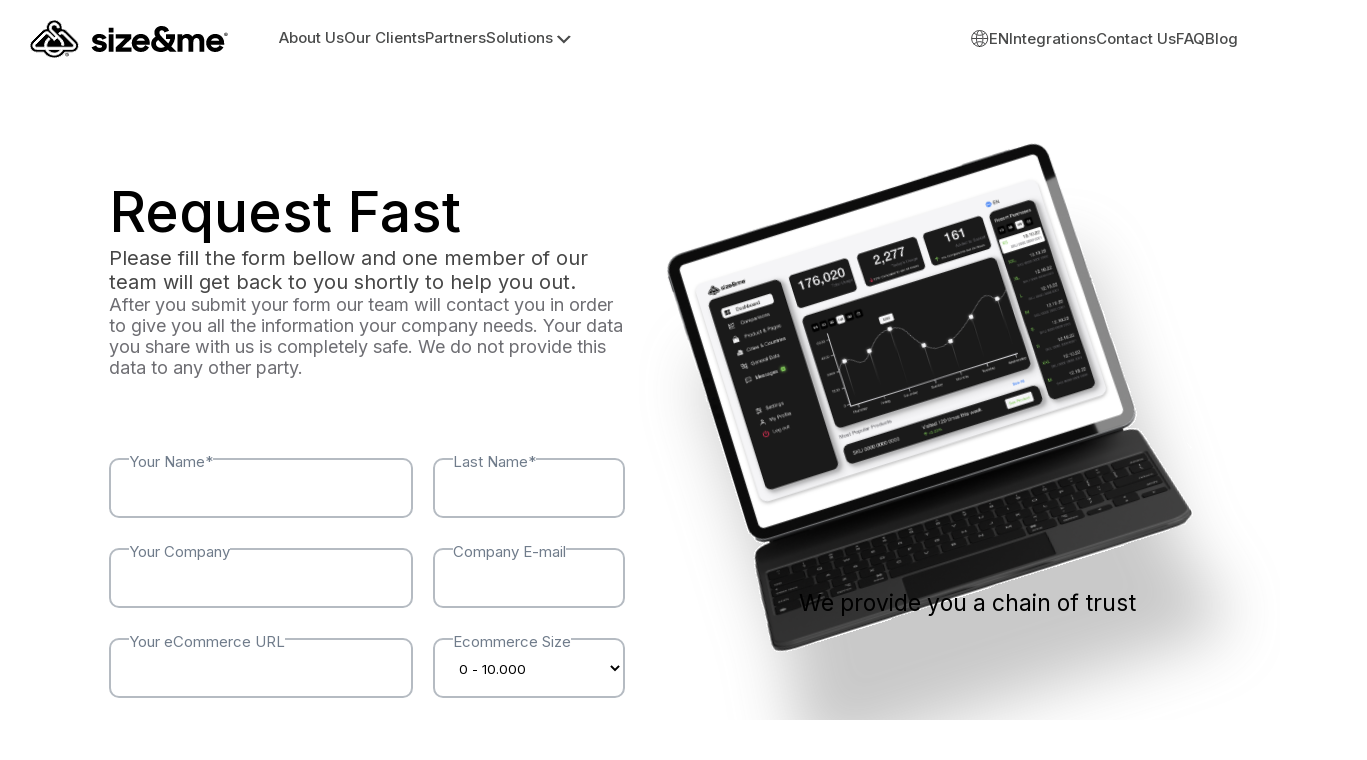

--- FILE ---
content_type: text/html; charset=utf-8
request_url: https://sizeandme.com/requestdemo
body_size: 21475
content:
<!DOCTYPE html><html lang="en"><head><meta name="google-site-verification" content="vCKF6PertDrT3bhwIvgTWGrH1hI1ZrLxdSGFN5lrnS0"/><link rel="preconnect" href="https://fonts.googleapis.com"/><link rel="preconnect" href="https://fonts.gstatic.com"/><link rel="apple-touch-icon" sizes="180x180" href="apple-touch-icon.png"/><link rel="icon" type="image/png" sizes="32x32" href="favicon-32x32.png"/><link rel="icon" type="image/png" sizes="16x16" href="favicon-16x16.png"/><link rel="manifest" href="site.webmanifest"/><script id="clarity-script" strategy="afterInteractive">
              (function(c,l,a,r,i,t,y){
        c[a]=c[a]||function(){(c[a].q=c[a].q||[]).push(arguments)};
        t=l.createElement(r);t.async=1;t.src="https://www.clarity.ms/tag/"+i;
        y=l.getElementsByTagName(r)[0];y.parentNode.insertBefore(t,y);
    })(window, document, "clarity", "script", "p4sjfk2uxn");
            </script><link rel="preconnect" href="https://fonts.gstatic.com" crossorigin /><meta charSet="utf-8"/><title>size&amp;me | Request Demo</title><link rel="icon" href="/favicon.ico"/><meta name="viewport" content="width=device-width, initial-scale=1, shrink-to-fit=no"/><meta content="size&amp;me online tekstil alışverişinde beden uyumsuzluğu sebepli iadeleri minimize etmek amacıyla yapay zeka çözümleri sunan bir yüksek teknoloji şirketidir." name="description"/><meta content="beden, kalıp, slim fit, kıyafet, kalıp" name="keywords"/><meta content="size&amp;me online tekstil alışverişinde beden uyumsuzluğu sebepli iadeleri minimize etmek amacıyla yapay zeka çözümleri sunan bir yüksek teknoloji şirketidir." property="og:title"/><meta content="website" property="og:type"/><meta name="SizeAndMe" content="size&amp;me online tekstil alışverişinde beden uyumsuzluğu sebepli iadeleri minimize etmek amacıyla yapay zeka çözümleri sunan bir yüksek teknoloji şirketidir."/><link rel="apple-touch-icon" sizes="180x180" href="apple-touch-icon.png"/><link rel="icon" type="image/png" sizes="32x32" href="favicon-32x32.png"/><link rel="icon" type="image/png" sizes="16x16" href="favicon-16x16.png"/><link rel="manifest" href="site.webmanifest"/><meta name="next-head-count" content="13"/><link rel="preload" href="/_next/static/css/bfdef407b33dfd8c.css" as="style"/><link rel="stylesheet" href="/_next/static/css/bfdef407b33dfd8c.css" data-n-g=""/><link rel="preload" href="/_next/static/css/7e5fdbf2f431c3e3.css" as="style"/><link rel="stylesheet" href="/_next/static/css/7e5fdbf2f431c3e3.css" data-n-p=""/><noscript data-n-css=""></noscript><script defer="" nomodule="" src="/_next/static/chunks/polyfills-a40ef1678bae11e696dba45124eadd70.js"></script><script src="/_next/static/chunks/webpack-067809137aa2c4ed.js" defer=""></script><script src="/_next/static/chunks/framework-95923e0fac73afc8.js" defer=""></script><script src="/_next/static/chunks/main-2f160933d45edc34.js" defer=""></script><script src="/_next/static/chunks/pages/_app-55f3d8e0055f0c17.js" defer=""></script><script src="/_next/static/chunks/440-682ba89ab2fa52a7.js" defer=""></script><script src="/_next/static/chunks/465-3c4402269ff5763e.js" defer=""></script><script src="/_next/static/chunks/175-12ef4d1856d75294.js" defer=""></script><script src="/_next/static/chunks/884-73f5b96b59061dd8.js" defer=""></script><script src="/_next/static/chunks/640-48a4523421eaf9b9.js" defer=""></script><script src="/_next/static/chunks/pages/requestdemo-d14b06af94967adb.js" defer=""></script><script src="/_next/static/U7u51fN9wjY06PALsUPgl/_buildManifest.js" defer=""></script><script src="/_next/static/U7u51fN9wjY06PALsUPgl/_ssgManifest.js" defer=""></script><script src="/_next/static/U7u51fN9wjY06PALsUPgl/_middlewareManifest.js" defer=""></script><style data-href="https://fonts.googleapis.com/css2?family=Inter:wght@100;200;300;400;500;600;700;800;900&display=swap">@font-face{font-family:'Inter';font-style:normal;font-weight:100;font-display:swap;src:url(https://fonts.gstatic.com/s/inter/v19/UcCO3FwrK3iLTeHuS_nVMrMxCp50SjIw2boKoduKmMEVuLyeMZs.woff) format('woff')}@font-face{font-family:'Inter';font-style:normal;font-weight:200;font-display:swap;src:url(https://fonts.gstatic.com/s/inter/v19/UcCO3FwrK3iLTeHuS_nVMrMxCp50SjIw2boKoduKmMEVuDyfMZs.woff) format('woff')}@font-face{font-family:'Inter';font-style:normal;font-weight:300;font-display:swap;src:url(https://fonts.gstatic.com/s/inter/v19/UcCO3FwrK3iLTeHuS_nVMrMxCp50SjIw2boKoduKmMEVuOKfMZs.woff) format('woff')}@font-face{font-family:'Inter';font-style:normal;font-weight:400;font-display:swap;src:url(https://fonts.gstatic.com/s/inter/v19/UcCO3FwrK3iLTeHuS_nVMrMxCp50SjIw2boKoduKmMEVuLyfMZs.woff) format('woff')}@font-face{font-family:'Inter';font-style:normal;font-weight:500;font-display:swap;src:url(https://fonts.gstatic.com/s/inter/v19/UcCO3FwrK3iLTeHuS_nVMrMxCp50SjIw2boKoduKmMEVuI6fMZs.woff) format('woff')}@font-face{font-family:'Inter';font-style:normal;font-weight:600;font-display:swap;src:url(https://fonts.gstatic.com/s/inter/v19/UcCO3FwrK3iLTeHuS_nVMrMxCp50SjIw2boKoduKmMEVuGKYMZs.woff) format('woff')}@font-face{font-family:'Inter';font-style:normal;font-weight:700;font-display:swap;src:url(https://fonts.gstatic.com/s/inter/v19/UcCO3FwrK3iLTeHuS_nVMrMxCp50SjIw2boKoduKmMEVuFuYMZs.woff) format('woff')}@font-face{font-family:'Inter';font-style:normal;font-weight:800;font-display:swap;src:url(https://fonts.gstatic.com/s/inter/v19/UcCO3FwrK3iLTeHuS_nVMrMxCp50SjIw2boKoduKmMEVuDyYMZs.woff) format('woff')}@font-face{font-family:'Inter';font-style:normal;font-weight:900;font-display:swap;src:url(https://fonts.gstatic.com/s/inter/v19/UcCO3FwrK3iLTeHuS_nVMrMxCp50SjIw2boKoduKmMEVuBWYMZs.woff) format('woff')}@font-face{font-family:'Inter';font-style:normal;font-weight:100;font-display:swap;src:url(https://fonts.gstatic.com/s/inter/v19/UcC73FwrK3iLTeHuS_nVMrMxCp50SjIa2JL7W0Q5n-wU.woff2) format('woff2');unicode-range:U+0460-052F,U+1C80-1C8A,U+20B4,U+2DE0-2DFF,U+A640-A69F,U+FE2E-FE2F}@font-face{font-family:'Inter';font-style:normal;font-weight:100;font-display:swap;src:url(https://fonts.gstatic.com/s/inter/v19/UcC73FwrK3iLTeHuS_nVMrMxCp50SjIa0ZL7W0Q5n-wU.woff2) format('woff2');unicode-range:U+0301,U+0400-045F,U+0490-0491,U+04B0-04B1,U+2116}@font-face{font-family:'Inter';font-style:normal;font-weight:100;font-display:swap;src:url(https://fonts.gstatic.com/s/inter/v19/UcC73FwrK3iLTeHuS_nVMrMxCp50SjIa2ZL7W0Q5n-wU.woff2) format('woff2');unicode-range:U+1F00-1FFF}@font-face{font-family:'Inter';font-style:normal;font-weight:100;font-display:swap;src:url(https://fonts.gstatic.com/s/inter/v19/UcC73FwrK3iLTeHuS_nVMrMxCp50SjIa1pL7W0Q5n-wU.woff2) format('woff2');unicode-range:U+0370-0377,U+037A-037F,U+0384-038A,U+038C,U+038E-03A1,U+03A3-03FF}@font-face{font-family:'Inter';font-style:normal;font-weight:100;font-display:swap;src:url(https://fonts.gstatic.com/s/inter/v19/UcC73FwrK3iLTeHuS_nVMrMxCp50SjIa2pL7W0Q5n-wU.woff2) format('woff2');unicode-range:U+0102-0103,U+0110-0111,U+0128-0129,U+0168-0169,U+01A0-01A1,U+01AF-01B0,U+0300-0301,U+0303-0304,U+0308-0309,U+0323,U+0329,U+1EA0-1EF9,U+20AB}@font-face{font-family:'Inter';font-style:normal;font-weight:100;font-display:swap;src:url(https://fonts.gstatic.com/s/inter/v19/UcC73FwrK3iLTeHuS_nVMrMxCp50SjIa25L7W0Q5n-wU.woff2) format('woff2');unicode-range:U+0100-02BA,U+02BD-02C5,U+02C7-02CC,U+02CE-02D7,U+02DD-02FF,U+0304,U+0308,U+0329,U+1D00-1DBF,U+1E00-1E9F,U+1EF2-1EFF,U+2020,U+20A0-20AB,U+20AD-20C0,U+2113,U+2C60-2C7F,U+A720-A7FF}@font-face{font-family:'Inter';font-style:normal;font-weight:100;font-display:swap;src:url(https://fonts.gstatic.com/s/inter/v19/UcC73FwrK3iLTeHuS_nVMrMxCp50SjIa1ZL7W0Q5nw.woff2) format('woff2');unicode-range:U+0000-00FF,U+0131,U+0152-0153,U+02BB-02BC,U+02C6,U+02DA,U+02DC,U+0304,U+0308,U+0329,U+2000-206F,U+20AC,U+2122,U+2191,U+2193,U+2212,U+2215,U+FEFF,U+FFFD}@font-face{font-family:'Inter';font-style:normal;font-weight:200;font-display:swap;src:url(https://fonts.gstatic.com/s/inter/v19/UcC73FwrK3iLTeHuS_nVMrMxCp50SjIa2JL7W0Q5n-wU.woff2) format('woff2');unicode-range:U+0460-052F,U+1C80-1C8A,U+20B4,U+2DE0-2DFF,U+A640-A69F,U+FE2E-FE2F}@font-face{font-family:'Inter';font-style:normal;font-weight:200;font-display:swap;src:url(https://fonts.gstatic.com/s/inter/v19/UcC73FwrK3iLTeHuS_nVMrMxCp50SjIa0ZL7W0Q5n-wU.woff2) format('woff2');unicode-range:U+0301,U+0400-045F,U+0490-0491,U+04B0-04B1,U+2116}@font-face{font-family:'Inter';font-style:normal;font-weight:200;font-display:swap;src:url(https://fonts.gstatic.com/s/inter/v19/UcC73FwrK3iLTeHuS_nVMrMxCp50SjIa2ZL7W0Q5n-wU.woff2) format('woff2');unicode-range:U+1F00-1FFF}@font-face{font-family:'Inter';font-style:normal;font-weight:200;font-display:swap;src:url(https://fonts.gstatic.com/s/inter/v19/UcC73FwrK3iLTeHuS_nVMrMxCp50SjIa1pL7W0Q5n-wU.woff2) format('woff2');unicode-range:U+0370-0377,U+037A-037F,U+0384-038A,U+038C,U+038E-03A1,U+03A3-03FF}@font-face{font-family:'Inter';font-style:normal;font-weight:200;font-display:swap;src:url(https://fonts.gstatic.com/s/inter/v19/UcC73FwrK3iLTeHuS_nVMrMxCp50SjIa2pL7W0Q5n-wU.woff2) format('woff2');unicode-range:U+0102-0103,U+0110-0111,U+0128-0129,U+0168-0169,U+01A0-01A1,U+01AF-01B0,U+0300-0301,U+0303-0304,U+0308-0309,U+0323,U+0329,U+1EA0-1EF9,U+20AB}@font-face{font-family:'Inter';font-style:normal;font-weight:200;font-display:swap;src:url(https://fonts.gstatic.com/s/inter/v19/UcC73FwrK3iLTeHuS_nVMrMxCp50SjIa25L7W0Q5n-wU.woff2) format('woff2');unicode-range:U+0100-02BA,U+02BD-02C5,U+02C7-02CC,U+02CE-02D7,U+02DD-02FF,U+0304,U+0308,U+0329,U+1D00-1DBF,U+1E00-1E9F,U+1EF2-1EFF,U+2020,U+20A0-20AB,U+20AD-20C0,U+2113,U+2C60-2C7F,U+A720-A7FF}@font-face{font-family:'Inter';font-style:normal;font-weight:200;font-display:swap;src:url(https://fonts.gstatic.com/s/inter/v19/UcC73FwrK3iLTeHuS_nVMrMxCp50SjIa1ZL7W0Q5nw.woff2) format('woff2');unicode-range:U+0000-00FF,U+0131,U+0152-0153,U+02BB-02BC,U+02C6,U+02DA,U+02DC,U+0304,U+0308,U+0329,U+2000-206F,U+20AC,U+2122,U+2191,U+2193,U+2212,U+2215,U+FEFF,U+FFFD}@font-face{font-family:'Inter';font-style:normal;font-weight:300;font-display:swap;src:url(https://fonts.gstatic.com/s/inter/v19/UcC73FwrK3iLTeHuS_nVMrMxCp50SjIa2JL7W0Q5n-wU.woff2) format('woff2');unicode-range:U+0460-052F,U+1C80-1C8A,U+20B4,U+2DE0-2DFF,U+A640-A69F,U+FE2E-FE2F}@font-face{font-family:'Inter';font-style:normal;font-weight:300;font-display:swap;src:url(https://fonts.gstatic.com/s/inter/v19/UcC73FwrK3iLTeHuS_nVMrMxCp50SjIa0ZL7W0Q5n-wU.woff2) format('woff2');unicode-range:U+0301,U+0400-045F,U+0490-0491,U+04B0-04B1,U+2116}@font-face{font-family:'Inter';font-style:normal;font-weight:300;font-display:swap;src:url(https://fonts.gstatic.com/s/inter/v19/UcC73FwrK3iLTeHuS_nVMrMxCp50SjIa2ZL7W0Q5n-wU.woff2) format('woff2');unicode-range:U+1F00-1FFF}@font-face{font-family:'Inter';font-style:normal;font-weight:300;font-display:swap;src:url(https://fonts.gstatic.com/s/inter/v19/UcC73FwrK3iLTeHuS_nVMrMxCp50SjIa1pL7W0Q5n-wU.woff2) format('woff2');unicode-range:U+0370-0377,U+037A-037F,U+0384-038A,U+038C,U+038E-03A1,U+03A3-03FF}@font-face{font-family:'Inter';font-style:normal;font-weight:300;font-display:swap;src:url(https://fonts.gstatic.com/s/inter/v19/UcC73FwrK3iLTeHuS_nVMrMxCp50SjIa2pL7W0Q5n-wU.woff2) format('woff2');unicode-range:U+0102-0103,U+0110-0111,U+0128-0129,U+0168-0169,U+01A0-01A1,U+01AF-01B0,U+0300-0301,U+0303-0304,U+0308-0309,U+0323,U+0329,U+1EA0-1EF9,U+20AB}@font-face{font-family:'Inter';font-style:normal;font-weight:300;font-display:swap;src:url(https://fonts.gstatic.com/s/inter/v19/UcC73FwrK3iLTeHuS_nVMrMxCp50SjIa25L7W0Q5n-wU.woff2) format('woff2');unicode-range:U+0100-02BA,U+02BD-02C5,U+02C7-02CC,U+02CE-02D7,U+02DD-02FF,U+0304,U+0308,U+0329,U+1D00-1DBF,U+1E00-1E9F,U+1EF2-1EFF,U+2020,U+20A0-20AB,U+20AD-20C0,U+2113,U+2C60-2C7F,U+A720-A7FF}@font-face{font-family:'Inter';font-style:normal;font-weight:300;font-display:swap;src:url(https://fonts.gstatic.com/s/inter/v19/UcC73FwrK3iLTeHuS_nVMrMxCp50SjIa1ZL7W0Q5nw.woff2) format('woff2');unicode-range:U+0000-00FF,U+0131,U+0152-0153,U+02BB-02BC,U+02C6,U+02DA,U+02DC,U+0304,U+0308,U+0329,U+2000-206F,U+20AC,U+2122,U+2191,U+2193,U+2212,U+2215,U+FEFF,U+FFFD}@font-face{font-family:'Inter';font-style:normal;font-weight:400;font-display:swap;src:url(https://fonts.gstatic.com/s/inter/v19/UcC73FwrK3iLTeHuS_nVMrMxCp50SjIa2JL7W0Q5n-wU.woff2) format('woff2');unicode-range:U+0460-052F,U+1C80-1C8A,U+20B4,U+2DE0-2DFF,U+A640-A69F,U+FE2E-FE2F}@font-face{font-family:'Inter';font-style:normal;font-weight:400;font-display:swap;src:url(https://fonts.gstatic.com/s/inter/v19/UcC73FwrK3iLTeHuS_nVMrMxCp50SjIa0ZL7W0Q5n-wU.woff2) format('woff2');unicode-range:U+0301,U+0400-045F,U+0490-0491,U+04B0-04B1,U+2116}@font-face{font-family:'Inter';font-style:normal;font-weight:400;font-display:swap;src:url(https://fonts.gstatic.com/s/inter/v19/UcC73FwrK3iLTeHuS_nVMrMxCp50SjIa2ZL7W0Q5n-wU.woff2) format('woff2');unicode-range:U+1F00-1FFF}@font-face{font-family:'Inter';font-style:normal;font-weight:400;font-display:swap;src:url(https://fonts.gstatic.com/s/inter/v19/UcC73FwrK3iLTeHuS_nVMrMxCp50SjIa1pL7W0Q5n-wU.woff2) format('woff2');unicode-range:U+0370-0377,U+037A-037F,U+0384-038A,U+038C,U+038E-03A1,U+03A3-03FF}@font-face{font-family:'Inter';font-style:normal;font-weight:400;font-display:swap;src:url(https://fonts.gstatic.com/s/inter/v19/UcC73FwrK3iLTeHuS_nVMrMxCp50SjIa2pL7W0Q5n-wU.woff2) format('woff2');unicode-range:U+0102-0103,U+0110-0111,U+0128-0129,U+0168-0169,U+01A0-01A1,U+01AF-01B0,U+0300-0301,U+0303-0304,U+0308-0309,U+0323,U+0329,U+1EA0-1EF9,U+20AB}@font-face{font-family:'Inter';font-style:normal;font-weight:400;font-display:swap;src:url(https://fonts.gstatic.com/s/inter/v19/UcC73FwrK3iLTeHuS_nVMrMxCp50SjIa25L7W0Q5n-wU.woff2) format('woff2');unicode-range:U+0100-02BA,U+02BD-02C5,U+02C7-02CC,U+02CE-02D7,U+02DD-02FF,U+0304,U+0308,U+0329,U+1D00-1DBF,U+1E00-1E9F,U+1EF2-1EFF,U+2020,U+20A0-20AB,U+20AD-20C0,U+2113,U+2C60-2C7F,U+A720-A7FF}@font-face{font-family:'Inter';font-style:normal;font-weight:400;font-display:swap;src:url(https://fonts.gstatic.com/s/inter/v19/UcC73FwrK3iLTeHuS_nVMrMxCp50SjIa1ZL7W0Q5nw.woff2) format('woff2');unicode-range:U+0000-00FF,U+0131,U+0152-0153,U+02BB-02BC,U+02C6,U+02DA,U+02DC,U+0304,U+0308,U+0329,U+2000-206F,U+20AC,U+2122,U+2191,U+2193,U+2212,U+2215,U+FEFF,U+FFFD}@font-face{font-family:'Inter';font-style:normal;font-weight:500;font-display:swap;src:url(https://fonts.gstatic.com/s/inter/v19/UcC73FwrK3iLTeHuS_nVMrMxCp50SjIa2JL7W0Q5n-wU.woff2) format('woff2');unicode-range:U+0460-052F,U+1C80-1C8A,U+20B4,U+2DE0-2DFF,U+A640-A69F,U+FE2E-FE2F}@font-face{font-family:'Inter';font-style:normal;font-weight:500;font-display:swap;src:url(https://fonts.gstatic.com/s/inter/v19/UcC73FwrK3iLTeHuS_nVMrMxCp50SjIa0ZL7W0Q5n-wU.woff2) format('woff2');unicode-range:U+0301,U+0400-045F,U+0490-0491,U+04B0-04B1,U+2116}@font-face{font-family:'Inter';font-style:normal;font-weight:500;font-display:swap;src:url(https://fonts.gstatic.com/s/inter/v19/UcC73FwrK3iLTeHuS_nVMrMxCp50SjIa2ZL7W0Q5n-wU.woff2) format('woff2');unicode-range:U+1F00-1FFF}@font-face{font-family:'Inter';font-style:normal;font-weight:500;font-display:swap;src:url(https://fonts.gstatic.com/s/inter/v19/UcC73FwrK3iLTeHuS_nVMrMxCp50SjIa1pL7W0Q5n-wU.woff2) format('woff2');unicode-range:U+0370-0377,U+037A-037F,U+0384-038A,U+038C,U+038E-03A1,U+03A3-03FF}@font-face{font-family:'Inter';font-style:normal;font-weight:500;font-display:swap;src:url(https://fonts.gstatic.com/s/inter/v19/UcC73FwrK3iLTeHuS_nVMrMxCp50SjIa2pL7W0Q5n-wU.woff2) format('woff2');unicode-range:U+0102-0103,U+0110-0111,U+0128-0129,U+0168-0169,U+01A0-01A1,U+01AF-01B0,U+0300-0301,U+0303-0304,U+0308-0309,U+0323,U+0329,U+1EA0-1EF9,U+20AB}@font-face{font-family:'Inter';font-style:normal;font-weight:500;font-display:swap;src:url(https://fonts.gstatic.com/s/inter/v19/UcC73FwrK3iLTeHuS_nVMrMxCp50SjIa25L7W0Q5n-wU.woff2) format('woff2');unicode-range:U+0100-02BA,U+02BD-02C5,U+02C7-02CC,U+02CE-02D7,U+02DD-02FF,U+0304,U+0308,U+0329,U+1D00-1DBF,U+1E00-1E9F,U+1EF2-1EFF,U+2020,U+20A0-20AB,U+20AD-20C0,U+2113,U+2C60-2C7F,U+A720-A7FF}@font-face{font-family:'Inter';font-style:normal;font-weight:500;font-display:swap;src:url(https://fonts.gstatic.com/s/inter/v19/UcC73FwrK3iLTeHuS_nVMrMxCp50SjIa1ZL7W0Q5nw.woff2) format('woff2');unicode-range:U+0000-00FF,U+0131,U+0152-0153,U+02BB-02BC,U+02C6,U+02DA,U+02DC,U+0304,U+0308,U+0329,U+2000-206F,U+20AC,U+2122,U+2191,U+2193,U+2212,U+2215,U+FEFF,U+FFFD}@font-face{font-family:'Inter';font-style:normal;font-weight:600;font-display:swap;src:url(https://fonts.gstatic.com/s/inter/v19/UcC73FwrK3iLTeHuS_nVMrMxCp50SjIa2JL7W0Q5n-wU.woff2) format('woff2');unicode-range:U+0460-052F,U+1C80-1C8A,U+20B4,U+2DE0-2DFF,U+A640-A69F,U+FE2E-FE2F}@font-face{font-family:'Inter';font-style:normal;font-weight:600;font-display:swap;src:url(https://fonts.gstatic.com/s/inter/v19/UcC73FwrK3iLTeHuS_nVMrMxCp50SjIa0ZL7W0Q5n-wU.woff2) format('woff2');unicode-range:U+0301,U+0400-045F,U+0490-0491,U+04B0-04B1,U+2116}@font-face{font-family:'Inter';font-style:normal;font-weight:600;font-display:swap;src:url(https://fonts.gstatic.com/s/inter/v19/UcC73FwrK3iLTeHuS_nVMrMxCp50SjIa2ZL7W0Q5n-wU.woff2) format('woff2');unicode-range:U+1F00-1FFF}@font-face{font-family:'Inter';font-style:normal;font-weight:600;font-display:swap;src:url(https://fonts.gstatic.com/s/inter/v19/UcC73FwrK3iLTeHuS_nVMrMxCp50SjIa1pL7W0Q5n-wU.woff2) format('woff2');unicode-range:U+0370-0377,U+037A-037F,U+0384-038A,U+038C,U+038E-03A1,U+03A3-03FF}@font-face{font-family:'Inter';font-style:normal;font-weight:600;font-display:swap;src:url(https://fonts.gstatic.com/s/inter/v19/UcC73FwrK3iLTeHuS_nVMrMxCp50SjIa2pL7W0Q5n-wU.woff2) format('woff2');unicode-range:U+0102-0103,U+0110-0111,U+0128-0129,U+0168-0169,U+01A0-01A1,U+01AF-01B0,U+0300-0301,U+0303-0304,U+0308-0309,U+0323,U+0329,U+1EA0-1EF9,U+20AB}@font-face{font-family:'Inter';font-style:normal;font-weight:600;font-display:swap;src:url(https://fonts.gstatic.com/s/inter/v19/UcC73FwrK3iLTeHuS_nVMrMxCp50SjIa25L7W0Q5n-wU.woff2) format('woff2');unicode-range:U+0100-02BA,U+02BD-02C5,U+02C7-02CC,U+02CE-02D7,U+02DD-02FF,U+0304,U+0308,U+0329,U+1D00-1DBF,U+1E00-1E9F,U+1EF2-1EFF,U+2020,U+20A0-20AB,U+20AD-20C0,U+2113,U+2C60-2C7F,U+A720-A7FF}@font-face{font-family:'Inter';font-style:normal;font-weight:600;font-display:swap;src:url(https://fonts.gstatic.com/s/inter/v19/UcC73FwrK3iLTeHuS_nVMrMxCp50SjIa1ZL7W0Q5nw.woff2) format('woff2');unicode-range:U+0000-00FF,U+0131,U+0152-0153,U+02BB-02BC,U+02C6,U+02DA,U+02DC,U+0304,U+0308,U+0329,U+2000-206F,U+20AC,U+2122,U+2191,U+2193,U+2212,U+2215,U+FEFF,U+FFFD}@font-face{font-family:'Inter';font-style:normal;font-weight:700;font-display:swap;src:url(https://fonts.gstatic.com/s/inter/v19/UcC73FwrK3iLTeHuS_nVMrMxCp50SjIa2JL7W0Q5n-wU.woff2) format('woff2');unicode-range:U+0460-052F,U+1C80-1C8A,U+20B4,U+2DE0-2DFF,U+A640-A69F,U+FE2E-FE2F}@font-face{font-family:'Inter';font-style:normal;font-weight:700;font-display:swap;src:url(https://fonts.gstatic.com/s/inter/v19/UcC73FwrK3iLTeHuS_nVMrMxCp50SjIa0ZL7W0Q5n-wU.woff2) format('woff2');unicode-range:U+0301,U+0400-045F,U+0490-0491,U+04B0-04B1,U+2116}@font-face{font-family:'Inter';font-style:normal;font-weight:700;font-display:swap;src:url(https://fonts.gstatic.com/s/inter/v19/UcC73FwrK3iLTeHuS_nVMrMxCp50SjIa2ZL7W0Q5n-wU.woff2) format('woff2');unicode-range:U+1F00-1FFF}@font-face{font-family:'Inter';font-style:normal;font-weight:700;font-display:swap;src:url(https://fonts.gstatic.com/s/inter/v19/UcC73FwrK3iLTeHuS_nVMrMxCp50SjIa1pL7W0Q5n-wU.woff2) format('woff2');unicode-range:U+0370-0377,U+037A-037F,U+0384-038A,U+038C,U+038E-03A1,U+03A3-03FF}@font-face{font-family:'Inter';font-style:normal;font-weight:700;font-display:swap;src:url(https://fonts.gstatic.com/s/inter/v19/UcC73FwrK3iLTeHuS_nVMrMxCp50SjIa2pL7W0Q5n-wU.woff2) format('woff2');unicode-range:U+0102-0103,U+0110-0111,U+0128-0129,U+0168-0169,U+01A0-01A1,U+01AF-01B0,U+0300-0301,U+0303-0304,U+0308-0309,U+0323,U+0329,U+1EA0-1EF9,U+20AB}@font-face{font-family:'Inter';font-style:normal;font-weight:700;font-display:swap;src:url(https://fonts.gstatic.com/s/inter/v19/UcC73FwrK3iLTeHuS_nVMrMxCp50SjIa25L7W0Q5n-wU.woff2) format('woff2');unicode-range:U+0100-02BA,U+02BD-02C5,U+02C7-02CC,U+02CE-02D7,U+02DD-02FF,U+0304,U+0308,U+0329,U+1D00-1DBF,U+1E00-1E9F,U+1EF2-1EFF,U+2020,U+20A0-20AB,U+20AD-20C0,U+2113,U+2C60-2C7F,U+A720-A7FF}@font-face{font-family:'Inter';font-style:normal;font-weight:700;font-display:swap;src:url(https://fonts.gstatic.com/s/inter/v19/UcC73FwrK3iLTeHuS_nVMrMxCp50SjIa1ZL7W0Q5nw.woff2) format('woff2');unicode-range:U+0000-00FF,U+0131,U+0152-0153,U+02BB-02BC,U+02C6,U+02DA,U+02DC,U+0304,U+0308,U+0329,U+2000-206F,U+20AC,U+2122,U+2191,U+2193,U+2212,U+2215,U+FEFF,U+FFFD}@font-face{font-family:'Inter';font-style:normal;font-weight:800;font-display:swap;src:url(https://fonts.gstatic.com/s/inter/v19/UcC73FwrK3iLTeHuS_nVMrMxCp50SjIa2JL7W0Q5n-wU.woff2) format('woff2');unicode-range:U+0460-052F,U+1C80-1C8A,U+20B4,U+2DE0-2DFF,U+A640-A69F,U+FE2E-FE2F}@font-face{font-family:'Inter';font-style:normal;font-weight:800;font-display:swap;src:url(https://fonts.gstatic.com/s/inter/v19/UcC73FwrK3iLTeHuS_nVMrMxCp50SjIa0ZL7W0Q5n-wU.woff2) format('woff2');unicode-range:U+0301,U+0400-045F,U+0490-0491,U+04B0-04B1,U+2116}@font-face{font-family:'Inter';font-style:normal;font-weight:800;font-display:swap;src:url(https://fonts.gstatic.com/s/inter/v19/UcC73FwrK3iLTeHuS_nVMrMxCp50SjIa2ZL7W0Q5n-wU.woff2) format('woff2');unicode-range:U+1F00-1FFF}@font-face{font-family:'Inter';font-style:normal;font-weight:800;font-display:swap;src:url(https://fonts.gstatic.com/s/inter/v19/UcC73FwrK3iLTeHuS_nVMrMxCp50SjIa1pL7W0Q5n-wU.woff2) format('woff2');unicode-range:U+0370-0377,U+037A-037F,U+0384-038A,U+038C,U+038E-03A1,U+03A3-03FF}@font-face{font-family:'Inter';font-style:normal;font-weight:800;font-display:swap;src:url(https://fonts.gstatic.com/s/inter/v19/UcC73FwrK3iLTeHuS_nVMrMxCp50SjIa2pL7W0Q5n-wU.woff2) format('woff2');unicode-range:U+0102-0103,U+0110-0111,U+0128-0129,U+0168-0169,U+01A0-01A1,U+01AF-01B0,U+0300-0301,U+0303-0304,U+0308-0309,U+0323,U+0329,U+1EA0-1EF9,U+20AB}@font-face{font-family:'Inter';font-style:normal;font-weight:800;font-display:swap;src:url(https://fonts.gstatic.com/s/inter/v19/UcC73FwrK3iLTeHuS_nVMrMxCp50SjIa25L7W0Q5n-wU.woff2) format('woff2');unicode-range:U+0100-02BA,U+02BD-02C5,U+02C7-02CC,U+02CE-02D7,U+02DD-02FF,U+0304,U+0308,U+0329,U+1D00-1DBF,U+1E00-1E9F,U+1EF2-1EFF,U+2020,U+20A0-20AB,U+20AD-20C0,U+2113,U+2C60-2C7F,U+A720-A7FF}@font-face{font-family:'Inter';font-style:normal;font-weight:800;font-display:swap;src:url(https://fonts.gstatic.com/s/inter/v19/UcC73FwrK3iLTeHuS_nVMrMxCp50SjIa1ZL7W0Q5nw.woff2) format('woff2');unicode-range:U+0000-00FF,U+0131,U+0152-0153,U+02BB-02BC,U+02C6,U+02DA,U+02DC,U+0304,U+0308,U+0329,U+2000-206F,U+20AC,U+2122,U+2191,U+2193,U+2212,U+2215,U+FEFF,U+FFFD}@font-face{font-family:'Inter';font-style:normal;font-weight:900;font-display:swap;src:url(https://fonts.gstatic.com/s/inter/v19/UcC73FwrK3iLTeHuS_nVMrMxCp50SjIa2JL7W0Q5n-wU.woff2) format('woff2');unicode-range:U+0460-052F,U+1C80-1C8A,U+20B4,U+2DE0-2DFF,U+A640-A69F,U+FE2E-FE2F}@font-face{font-family:'Inter';font-style:normal;font-weight:900;font-display:swap;src:url(https://fonts.gstatic.com/s/inter/v19/UcC73FwrK3iLTeHuS_nVMrMxCp50SjIa0ZL7W0Q5n-wU.woff2) format('woff2');unicode-range:U+0301,U+0400-045F,U+0490-0491,U+04B0-04B1,U+2116}@font-face{font-family:'Inter';font-style:normal;font-weight:900;font-display:swap;src:url(https://fonts.gstatic.com/s/inter/v19/UcC73FwrK3iLTeHuS_nVMrMxCp50SjIa2ZL7W0Q5n-wU.woff2) format('woff2');unicode-range:U+1F00-1FFF}@font-face{font-family:'Inter';font-style:normal;font-weight:900;font-display:swap;src:url(https://fonts.gstatic.com/s/inter/v19/UcC73FwrK3iLTeHuS_nVMrMxCp50SjIa1pL7W0Q5n-wU.woff2) format('woff2');unicode-range:U+0370-0377,U+037A-037F,U+0384-038A,U+038C,U+038E-03A1,U+03A3-03FF}@font-face{font-family:'Inter';font-style:normal;font-weight:900;font-display:swap;src:url(https://fonts.gstatic.com/s/inter/v19/UcC73FwrK3iLTeHuS_nVMrMxCp50SjIa2pL7W0Q5n-wU.woff2) format('woff2');unicode-range:U+0102-0103,U+0110-0111,U+0128-0129,U+0168-0169,U+01A0-01A1,U+01AF-01B0,U+0300-0301,U+0303-0304,U+0308-0309,U+0323,U+0329,U+1EA0-1EF9,U+20AB}@font-face{font-family:'Inter';font-style:normal;font-weight:900;font-display:swap;src:url(https://fonts.gstatic.com/s/inter/v19/UcC73FwrK3iLTeHuS_nVMrMxCp50SjIa25L7W0Q5n-wU.woff2) format('woff2');unicode-range:U+0100-02BA,U+02BD-02C5,U+02C7-02CC,U+02CE-02D7,U+02DD-02FF,U+0304,U+0308,U+0329,U+1D00-1DBF,U+1E00-1E9F,U+1EF2-1EFF,U+2020,U+20A0-20AB,U+20AD-20C0,U+2113,U+2C60-2C7F,U+A720-A7FF}@font-face{font-family:'Inter';font-style:normal;font-weight:900;font-display:swap;src:url(https://fonts.gstatic.com/s/inter/v19/UcC73FwrK3iLTeHuS_nVMrMxCp50SjIa1ZL7W0Q5nw.woff2) format('woff2');unicode-range:U+0000-00FF,U+0131,U+0152-0153,U+02BB-02BC,U+02C6,U+02DA,U+02DC,U+0304,U+0308,U+0329,U+2000-206F,U+20AC,U+2122,U+2191,U+2193,U+2212,U+2215,U+FEFF,U+FFFD}</style></head><body><div id="__next"><!--$--><div><div class="navbar__wrapper"><div class="navbar" style="background:white"><div class="navbar__left"><span><div class="hamburger__menu  "><span></span></div></span><a href="/"><div class="navbar__left--logo flexIcon " style="display:flex"></div></a></div><div class="navbar__links"><div class="navbar__links--left"><a class="navbar__link heading6" href="/aboutus">About Us</a><a class="navbar__link heading6" href="/clients">Our Clients</a><a class="navbar__link heading6" href="/partners">Partners</a><div class="dropdown"><button class="dropbtn">Solutions<div class="undefined flexIcon " style="display:flex"></div></button><div class="dropdown-content"><a class="navbar__link heading6" href="/fast">Fast</a><a class="navbar__link heading6" href="/fastfoot">Fast Foot</a><a class="navbar__link heading6" href="/sizechart">Size Chart</a></div></div></div><div class="navbar__links--right"><div class="navbar__link heading6" style="text-transform:uppercase;display:flex;gap:.5rem;cursor:pointer"><div class="undefined flexIcon " style="display:flex"></div><span>en</span></div><a class="navbar__link heading6" href="/integrations">Integrations</a><a class="navbar__link heading6" href="/contactus">Contact Us</a><a class="navbar__link heading6" href="/clients#faq">FAQ</a><a class="navbar__link heading6" href="/blog">Blog</a></div></div></div><div class="navbar__wrapper__mobile white "><a class="navbar__link heading6" href="/aboutus">About Us</a><a class="navbar__link heading6" href="/clients">Our Clients</a><a class="navbar__link heading6" href="/partners">Partners</a><a class="navbar__link heading6" href="/fast">Fast</a><a class="navbar__link heading6" href="/fastfoot">Fast Foot</a><a class="navbar__link heading6" href="/contactus">Contact Us</a><a class="navbar__link heading6" href="/blog">Blog</a><div class="navbar__link heading6" style="text-transform:uppercase;display:flex;gap:.5rem;cursor:pointer"><div class="undefined flexIcon " style="display:flex"></div><span>en</span></div></div></div><div class="contactUsPage__wrapper"><div class="contactUsPage grid"><div class="contactUsPage__left grid-2-8"><div class="contactUsPage__left--header"><h3 class="contactUsPage__left--header--title">Request Fast</h3><p class="contactUsPage__left--header--primaryText">Please fill the form bellow and one member of our team will get back to you shortly to help you out.</p><p class="contactUsPage__left--header--secondaryText">After you submit your form our team will contact you in order to give you all the information your company needs. Your data you share with us is completely safe. We do not provide this data to any other party.</p></div><div id="contactform"><form action="#" class="contactUsForm__inside"><div><label for="firstName" class="contactUsForm__inside--label">Your Name*</label><input name="firstName" id="firstName" type="text" placeholder="Your Name*" class="contactUsForm__inside--input " required="" value=""/></div><div><label for="lastName" class="contactUsForm__inside--label">Last Name*</label><input name="lastName" id="lastName" type="text" placeholder="Last Name*" required="" class="contactUsForm__inside--input " value=""/></div><div><label for="companyName" class="contactUsForm__inside--label">Your Company</label><input name="companyName" id="companyName" type="text" placeholder="Company E-mail" class="contactUsForm__inside--input" value=""/></div><div><label for="email" class="contactUsForm__inside--label">Company E-mail</label><input name="email" id="email" type="email" placeholder="Your Company" class="contactUsForm__inside--input " value=""/></div><div><label for="siteURL" class="contactUsForm__inside--label">Your eCommerce URL</label><input name="siteURL" id="siteURL" type="text" placeholder="Your eCommerce URL" class="contactUsForm__inside--input " value=""/></div><div><label for="eCommerceSize" class="contactUsForm__inside--label">Ecommerce Size</label><select name="eCommerceSize" id="eCommerceSize" type="text" placeholder="Your eCommerce URL" class="contactUsForm__inside--input"><option disabled="" value="did not select">Monthly Sessions</option><option value="0-10">0 - 10.000</option><option value="10-50">10.000 - 50.000</option><option value="50-10">50.000 - 100.000</option><option value="100-500">100.000 - 500.000</option><option value="500-1m">500.000 - 1.000.000</option><option value="1m-5m">1.000.000 - 5.000.000</option><option value="5m-25m">5.000.000 - 25.000.000</option><option value="25m-50m">25.000.000 - 50.000.000</option><option value="50m-100m">50.000.000 - 100.000.000</option></select></div><div style="grid-column:1 / 3"><label for="phoneCode" class="contactUsForm__inside--label">Phone Number</label><div class=" react-tel-input "><div class="special-label">Phone</div><input class="form-control contactUsForm__inside--input--special" placeholder="1 (702) 123-4567" type="tel" value="+1"/><div class="flag-dropdown "><div class="selected-flag" title="United States: + 1" tabindex="0" role="button" aria-haspopup="listbox"><div class="flag us"><div class="arrow"></div></div></div></div></div></div><div style="grid-column:1 / -1"><label for="topic" class="contactUsForm__inside--label">Subject</label><select name="topic" id="topic" type="text" placeholder="Your eCommerce URL" class="contactUsForm__inside--input"><option value="request_fast">Request Fast</option><option value="subject1">Request Fast Foot</option><option value="subject2">Request Size Chart</option></select></div><div style="grid-column:1 / -1"><label for="yourMessage" class="contactUsForm__inside--label">Your Message</label><textarea name="yourMessage" id="yourMessage" type="text" placeholder="Please tell us about your inquiry. Thanks." class="contactUsForm__inside--input "></textarea></div><div></div><div style="grid-column:1 / -1" class="contactUsForm__inside--submitPart"><div class="contactUsForm__inside--submitPart-policy"><div class="checkbox contactUsForm__inside--submitPart-policy__checkbox"><input class="checkbox__checkboxInput" type="checkbox"/><span class="checkbox__checkmark"></span></div><div class="contactUsForm__inside--submitPart-policy__text"><p style="cursor:pointer" class="contactUsForm__inside--submitPart-policy__text__readPolicy">I have read and understood the information text</p></div></div><button type="submit" class="contactUsForm__inside--submitPart--submitButton">Send</button></div></form></div></div><div class="contactUsPage__right"><div class="contactUsPage__right__imageContainer"><span style="box-sizing:border-box;display:inline-block;overflow:hidden;width:800px;height:800px;background:none;opacity:1;border:0;margin:0;padding:0;position:relative"><img src="[data-uri]" decoding="async" data-nimg="fixed" class="contactUsPage__right__imageContiner--image" style="position:absolute;top:0;left:0;bottom:0;right:0;box-sizing:border-box;padding:0;border:none;margin:auto;display:block;width:0;height:0;min-width:100%;max-width:100%;min-height:100%;max-height:100%"/><noscript><img srcSet="/_next/image?url=%2Fassets%2Fcontactus%2Fcontactus1.svg&amp;w=828&amp;q=75 1x, /_next/image?url=%2Fassets%2Fcontactus%2Fcontactus1.svg&amp;w=1920&amp;q=75 2x" src="/_next/image?url=%2Fassets%2Fcontactus%2Fcontactus1.svg&amp;w=1920&amp;q=75" decoding="async" data-nimg="fixed" style="position:absolute;top:0;left:0;bottom:0;right:0;box-sizing:border-box;padding:0;border:none;margin:auto;display:block;width:0;height:0;min-width:100%;max-width:100%;min-height:100%;max-height:100%" class="contactUsPage__right__imageContiner--image" loading="lazy"/></noscript></span></div><h4 class="contactUsPage__right--text">We provide you a chain of trust</h4><div class="contactUsPage__right--boxes"><div class="boxDesign"><div class="boxDesign__inside"><div class="undefined flexIcon " style="display:flex"></div><span class="boxDesign__text">Easy &amp; fast integration</span></div></div><div class="boxDesign"><div class="boxDesign__inside"><div class="undefined flexIcon " style="display:flex"></div><span class="boxDesign__text">An advanced sizing technology</span></div></div><div class="boxDesign"><div class="boxDesign__inside"><div class="undefined flexIcon " style="display:flex"></div><span class="boxDesign__text">High accuracy rates</span></div></div><div class="boxDesign"><div class="boxDesign__inside"><div class="undefined flexIcon " style="display:flex"></div><span class="boxDesign__text">Building trust</span></div></div><div class="boxDesign"><div class="boxDesign__inside"><div class="undefined flexIcon " style="display:flex"></div><span class="boxDesign__text">Spot-on solutions curated specially for your brand’s sizing problems </span></div></div><div class="boxDesign"><div class="boxDesign__inside"><div class="undefined flexIcon " style="display:flex"></div><span class="boxDesign__text">Pocket-friendly</span></div></div></div></div></div></div><div class="footer__wrapper"><div class="grid"><footer class="footer grid-2-12 footer-ipad-edit"><div class="footer__column footer-ipad-edit--1"><div class="footer__column--1"><div class="footer__column--1-icon flexIcon " style="display:flex"></div><p class="footer__column--1-description">Undesirable product returns have always been the biggest problem shoppers face online. At size&amp;me, we make sure that we create exceptionally accurate size and fit guidance, allowing your shoppers to overcome sizing doubts. Our technologies will lead your customers to convert more and return less.</p></div></div><div class="footer__column footer-ipad-edit--2"><div class="footer__column footer__column--2"><h6 class="footer__column--title heading4">Discover</h6><a class="footer__column--2-link body2" href="/aboutus">About Us</a><a class="footer__column--2-link body2" href="/integrations">Integrations</a><a class="footer__column--2-link body2" href="/fast">Solutions</a><a class="footer__column--2-link body2" href="/clients">Clients</a><a class="footer__column--2-link body2" href="/rapor">Activity Report 2023</a></div></div><div class="footer__column footer-ipad-edit--3"><div class="footer__column footer__column--2"><h6 class="footer__column--title heading4">Engage</h6><a class="footer__column--2-link body2" href="/contactus">Let&#x27;s Talk</a><a class="footer__column--2-link body2" href="/contactus">Become a client</a><a class="footer__column--2-link body2" href="/contactus">Partner with size&amp;me</a><a class="footer__column--2-link body2" href="/gizlilik">Privacy Policy</a><a class="footer__column--2-link body2" href="/gizlilik">Personal Data Protection Policy</a></div></div><div class="footer__column footer-ipad-edit--4"><div class="footer__column footer__column--4"><h6 class="footer__column--title heading4">Contact Us</h6><p class="footer__column--4-description body2">Size&amp;Me Inc. US: <!-- -->418 BROADWAY, STE R ALBANY, NY, 12207, USA<br/><br/>Sizeandme Yazılım Anonim Şirketi TR: <!-- -->Esentepe, Kolektif House, Talatpaşa Cd. No: 5/1, 34394 Şişli/İstanbul</p><a class="footer__column--4-description body2" href="mailto:info@sizeandme.com">info@sizeandme.com</a><div class="footer__column--4-socialmedia"><div class="pointer flexIcon " style="display:flex"></div><div class="pointer flexIcon " style="display:flex"></div><div class="pointer flexIcon " style="display:flex"></div><div class="pointer flexIcon " style="display:flex"></div> </div></div></div></footer></div></div></div><!--/$--></div><script id="__NEXT_DATA__" type="application/json">{"props":{"pageProps":{"_nextI18Next":{"initialI18nStore":{"en":{"common":{"footer":{"description":"Undesirable product returns have always been the biggest problem shoppers face online. At size\u0026me, we make sure that we create exceptionally accurate size and fit guidance, allowing your shoppers to overcome sizing doubts. Our technologies will lead your customers to convert more and return less.","column__1--title":"Discover","column__1--text-1":"About Us","column__1--text-2":"Integrations","column__1--text-3":"Solutions","column__1--text-4":"Clients","column__1--text-5":"Blog","column__2--title":"Engage","column__2--text-1":"Let's Talk","column__2--text-2":"Become a client","column__2--text-3":"Partner with size\u0026me","column__2--text-4":"We’re Hiring!","column__2--text-5":"Pitch your idea","column__3--title":"Contact Us","column__3--text-1":"Esentepe, Kolektif House, Talatpaşa Cd. No: 5/1, 34394 Şişli/İstanbul","column__3--text-usa":"418 BROADWAY, STE R ALBANY, NY, 12207, USA","column__5--title":"Subscribe to our Newsletter","column__5--placeholder":"E-mail","faaliyetrapor":"Activity Report 2023","faaliyetrapor2":"You can view our 2023 annual report attached.","newsletter":"Thanks for subscribing to our newsletter!"},"cerez1":"Cookie Settings","cerez2":"We place cookies on our site to provide you with better counseling services. When you continue to use, your personal data collected with cookies will be used in accordance with the purposes and methods specified in our 'Disclosure Text and Data Policies' in compliance with the legislation. Please read our cookie disclosure text.","cerez3":"Accept","cerez4":"Reject","cerez5":" Please read our cookie disclosure text.","cerez6":"Personalize","cerez11":"Advanced Cookie Settings","cerez12":"Essential Cookies","cerez13":"These cookies enable basic functions such as security, authentication, and network management, and cannot be disabled.","cerez14":"Enable Marketing Cookies","cerez15":"These cookies are used to track advertising effectiveness to provide better ads relevant to your interests and to offer better service to your target audience.","cerez16":"Enable Functional Cookies","cerez17":"These cookies collect data to remember the choices users make to improve and personalize the experience.","cerez18":"Enable Analytical Cookies","cerez19":"These cookies help us understand interactions with our site, discover errors, and provide a better overall analysis.","cerez20":"Save","privacy":"Privacy Policy","kvkk":"Personal Data Protection Policy","cookieDisclosure":"Cookie Disclosure Statement","pdplPolicy":"PDPL (Personal Data Protection Law) Policy","relatedPersonApplicationForm":"Related Person Application Form","supplierEmployeeDisclosure":"Supplier and Supplier Employee Disclosure Statement","customerDisclosure":"Customer Disclosure Statement","visitorDisclosure":"Visitor Disclosure Statement","employeeDisclosure":"Employee Disclosure Statement","potentialSupplierDisclosure":"Potential Supplier Disclosure Statement","jobCandidateDisclosure":"Disclosure Statement for Job Candidates","contactBoxDisclosure":"Contact Box Disclosure Statement","findMyBodyDisclosure":"Find My Body Disclosure Statement","findMyBodyConsent":"Find My Body Explicit Consent Text","contactBoxConsent":"Contact Box Explicit Consent Text","navbar":{"0":"About Us","1":"Our Clients","2":"Partners","3":"Integrations","4":"Fast","5":"Fast Foot","6":"Contact Us","7":"FAQ","8":"Let's Talk","9":"Solutions","ax":"Size Chart"},"brandgrid":{"lufian":"*The find my size button on the Lufian website is only active for users who are members of the site."},"entry":{"1":"3 Easy Steps.","2":"Trusted by the giants of fashion industry","3":"We elevate with our partners","4":"Discover","5":"Find your size now FASTer than ever","6":"Thanks to our sophisticated \u003cbold\u003eAI based technology\u003c/bold\u003e, online shoppers can now enjoy finding the right size in nearly \u003cbold\u003e10 seconds\u003c/bold\u003e","7":"Meet FAST","8":"Sprint your way to Add to Basket","9":"Just a button away from Add to Basket. \u003cbold\u003eFAST FOOT\u003c/bold\u003e allows your shoppers to find the right shoe size in just \u003cbold\u003e10 seconds\u003c/bold\u003e","10":"Discover FAST FOOT","11":"Total Users","12":"Measurements We Made","13":"average purchase with the recommended size by size\u0026me","14":"returns based sıze mısmatch by usage of sıze\u0026me ın 2 months","15":"Learn more","16":"Our Integrations","17":"Follow Us","footshowcasetitle":"See 3D Shoes in Real Time","footshowcaseentry":"Our system allows us to implement 3D View of the products to your website","footshowcasecontactus":"Contact Us","hero":{"0":"3 Easy Steps. \u003cbr\u003e\u003c/br\u003e More converts. \u003cbr\u003e\u003c/br\u003eLess returns.","1":"Lorem ipsum dolor sit amet, consectetur adipiscing elit. Nunc vulputate libero et velit interdum, ac aliquet odio mattis.","2":"Let's Talk","3":"How it works","4":"Trusted by the giants of fashion industry","5":"Meet our partners","6":"Read their stories","7":"Learn more","10":"Learn More","11":"unique users","12":"accuracy","13":"seconds","14":"brands","15":"Total sizes","16":"Trusted by the giants of fashion industry","17":" Let your customers convert more, return less.","gunlukguncel":"Data is updated daily."},"x":"Request Fast","x1":"Try FAST","x2":"Finding the best product size has never been faster. Our sophisticated AI-based technology enables online shoppers to find the right size in just under 10 seconds. We call it FAST.","11x":"More converts.","12x":"Less returns.","gunlukguncel":"Data is updated daily.","promotion":{"1":"It's time to take your e-commerce to another level.","2":"size\u0026me takes it power from its advanced AI technology and machine learning and finds perfect solutions for a better shopping experience","3":"Request Fast"}},"solutions":{"1":"Meet our solutions.","11":"Improve your sales with an improved size chart!","12":"In a work that we lead with a professional designer team, we create a special size chart for each product. We heavily focus on optimizing and improving the user's experience in the size chart. Try it now 👉","21":"Fast Foot on the run!","22":"We believe a better shopping experience can make all the difference. Fast Foot solves the problem of finding a perfect fit for your customers in seconds. Try it here 👉","01":"Fast works Faster than you can imagine!","02":"Introducing FAST. Choosing the right clothes size is not an easy task so we've developed the solution for you. We help people to choose the most suitable clothes for themselves at an unbeatable speed, unlike ever before. Try it here 👉"},"blog":{"1":"Filter Categories","2":"Suggested for you","3":"min read","hero":{"0":"Stay Curious.","1":"Learn more about sustainability, fashion, technology and what’s going on around the world. ","2":"Start reading","3":"Become a writer","11":"Stay Conscious."}},"acceptpls":"Please accept the privacy policy and agreements policy","contactus":{"hero":{"1":"Request Fast","2":"Please fill the form bellow and one member of our team will get back to you shortly to help you out.","3":"After you submit your form our team will contact you in order to give you all the information your company needs. Your data you share with us is completely safe. We do not provide this data to any other party."},"form":{"0":"Contact Us!","1":"Your Name*","2":"Last Name*","3":"Your Company","4":"Company E-mail","5":"Your eCommerce URL","6":"Select Topic","7":"Request Fast","8":"Ecommerce Size","9":"Phone Number","10":"Enter your phone number","11":"Subject","12":"Your Message","13":"Please tell us about your inquiry. Thanks.","14":"I’m not a robot.","15":"I have read and understood the information text","16":"Send","20":"Monthly Sessions","21":"Becoming a partner","22":"Job inquiries","23":"I have an idea!","24":"Others","71":"Request Fast Foot","72":"Request Size Chart","15a":"I have read and approve the explicit consent text","y":"We provide you a chain of trust"},"left":{"3":"Easy \u0026 fast integration","4":"An advanced sizing technology","5":"High accuracy rates","6":"Building trust","7":"Spot-on solutions curated specially for your brand’s sizing problems ","8":"Pocket-friendly"}},"clients":{"1":"100% Loyalty Strike!","2":"We deliver what we promise. With our “no limits” approach, our solutions perform at their pinnacle, letting us reach dream-like accuracy rates. Then the only thing left is to witness the happiness of our customers.","3":"Let's Talk","4":"How it works"},"partners":{"1":"Partner with size\u0026me","2":"We provide AI based tools for online fashion stores, allowing shoppers to find the perfect fit for their dream product.","3":"Become a Partner","4":"Explore our partnership models","5":"Referral Partners","6":"If you are in a position that has a large network of fashion brands you might consider joining our Referral Partnership program. In the case of you referring us to your customers you will be earning commissions with ease. Enjoy joining the size\u0026me global partnership network and start generating extra revenue now.","7":"Technology Partners","8":"We love technology and we’re aware that no big change is a solo feat. Let’s discuss business opportunities and how we can provide each other value by uniting our technical expertise.","9":"Why become a size\u0026me Partner?","10":"Global Network","11":"Join the global network of size\u0026me partners. Get instant contact with partners according to your business needs. Let’s build growth together.","12":"Business Growth","13":"Explore the potential of your network and create an additional income channel.","14":"Product Refinement","15":"With our Technology Partner program, we will be both benefiting from each other’s technical capabilities. And the result? More refined products and successful outcomes.","16":"Meet our partners","berkozer":"size\u0026me has been the best partner we can find in dramatically increasing sales in as little as 2 months.","berkozer2":"With this partnership our returns have decreased in the level of 10% since last year. It transformed complexity into simplicity, significantly impacting returns and sales. Its services are game changers for fashion retailers. Easy integration and big business impact."},"integrations":{"0":"Our Integrations","1":"Ticimax is a software and informatics company that enables e-commerce companies to set up e-commerce sites and provides special solutions and design services to the e-commerce sector. Ticimax provides service to many national and global e-commerce companies with more than 15 years of experience in its sector.","2":"T-Soft software company serves in our country for years. The company’s founders are young engineers.","3":"Ideasoft is Turkey’s dominant e-commerce infrastructure supplier. The company adopted the principle of providing software solutions based on web and mobile.","4":"Shopify is an e-commerce software which facilitates you to sell your product on an online platform without any knowledge of software and coding."},"faq":{"1":{"title":"How long does the integration take?","description":"Our packages are designed to support different product quantities; so integration duration varies between the chosen packages. The time duration is minimum 5, maximum 15 days."},"2":{"title":"Can we track performance of your solutions?","description":"Of course. We provide access to size\u0026me dashboard where you can keep track of the accuracy rate, product return rates and many more valuable data points."},"3":{"title":"Can you integrate your solutions into the websites that are using e-com service provider infrastructures?","description":"We have developed our products in a way that they can be integrated with any kind e-com provider. Integration is easy and fast. Of course we will be guiding and providing technical support during all the road."},"4":{"title":"How does the integration process work?","description":"As the first step we receive the size chart from you. And then we will be sending you a one-line code which you can easily implement into your code block. Also we can undertake all the integration process from start to finish with a small extra fee."},"5":{"title":"How can you calculate the accuracy rate?","description":"We consistently keep track of the product return data on our dashboard. There we can see which size we have recommended to the shopper, which size they have bought and did they return the product or not. When we take the average of all the accuracy rates across our clients, the accuracy we offer is %85. Also through time we have reached nearly 1 million row dataset which feeds our AI based algorithm, which allows us to climb even higher accuracy rates."},"6":{"title":"How many purchases are realized with size\u0026me solutions?","description":"You can check the live number on our entry page "},"7":{"title":"Do you have any investors?","description":"Yes. We are a publicly traded company and we have over 1.400 investors. "},"8":{"title":"Why should we go with size\u0026me instead of its competitors?","description":"We have the absolute trust of many fashion industry giants. And the reason is simple. At size\u0026me, unparalleled accuracy meets with over-competitive pricing.  "},"9":{"title":"What about your payment options?","description":"We are accepting both annually and monthly payments. Feel free to contact us for more detailed information."},"10":{"title":"What if we provide size charts based on product groups instead of each product?","description":"No problem! When we start working on your size chart that is product group based, we start with a %10 less accuracy rate; but no worries. Our products utilize Artificial Intelligence, so it will compensate for the %10 accuracy gap in a maximum of 1 month."},"title":"Asked Questions"},"companies":{"0":"unique users","1":"starting accuracy","2":"current accuracy","LesBenjamins":{"name":"Les Benjamins","description_html":"Les Benjamins is an \u003cbold\u003eIstanbul-based\u003c/bold\u003e platform - encompassing a retail-space and lifestyle brand for men and women - founded in 2011 by Bünyamin Aydin. The brand represents a vision of the contemporary East. We have integrated our solutions to 4 of Les Benjamin’s collections: \u003cbold\u003eEssentials 3.0\u003c/bold\u003e, \u003cbold\u003eEssentials 4.0\u003c/bold\u003e, \u003cbold\u003eEssentials 5.0\u003c/bold\u003e and \u003cbold\u003eCore Collection\u003c/bold\u003e. What we saw is our solutions performed exceptionally well as expected, even surpassing our own accuracy goals by achieving \u003cbold\u003e94% accuracy\u003c/bold\u003e in just \u003cbold\u003e3 months\u003c/bold\u003e. Thanks to our \u003cbold\u003eAI based technology\u003c/bold\u003e our product consistently optimizes itself, therefore pushing the boundaries of accuracy.","measurement":"1M","url":"https://lesbenjamins.com/en/collections/essentials-5-0-men/products/short-sleeve-tee-302-lb22fwessmuts-302","count":"40K","rate":"75%","currentrate":"95%"},"Yargici":{"name":"YARGICI","description_html":"YARGICI offers an \u003cbold\u003eup-scale style for modern city women\u003c/bold\u003e; whose life is filled up with work, events and the hustle of the city. The core design principle of YARGICI is to put simplicity and comfort at the heart of product design. We are working with this impressive brand across \u003cbold\u003eall of their products\u003c/bold\u003e regarding the \u003cbold\u003eupper body\u003c/bold\u003e, \u003cbold\u003elower body\u003c/bold\u003e and \u003cbold\u003eoutwear\u003c/bold\u003e categories. ","measurement":"1M","url":"https://www.yargici.com/p/cok-renkli-maxi-elbise-1ykel7022a320","count":"100K","rate":"85%","currentrate":"98%"},"JimmyKey":{"name":"Jimmy Key","description_html":"JIMMY KEY blends the \u003cbold\u003echic Aegean style\u003c/bold\u003e with undeniable comfort. The brand is mostly known for its unique color palette and utilization of %100 natural fabrics; that’s why it is considered as \u003cbold\u003eone of the leading fashion brands\u003c/bold\u003e when it comes to sustainability.\u003cbr/\u003e Since our solutions eliminate product returns and decrease the carbon footprint of the brands significantly, we have a shared passion with JIMMY KEY: \u003cbold\u003eOur planet\u003c/bold\u003e.            ","measurement":"1M","url":"https://www.jimmykey.com/tr/duz-kesim-kolsuz-kruvaze-yaka-keten-mini-elbise_22y05e3001/koyu-hardal/230","count":"50K","rate":"75%","currentrate":"90%"},"BSL":{"name":"BSL","description_html":"BSL takes inspiration from \u003cbold\u003estreetwear\u003c/bold\u003e culture and the brand is for the confident, powerful city women. While being considered as an \u003cbold\u003eiconic brand\u003c/bold\u003e in women's fashion, BSL also specializes in creating unique and sophisticated evening dresses.","measurement":"1M","url":"https://www.bsl.com.tr/tr/siyah-zincir-aski-detayli-uzun-elbise_17821-175","count":"201K","rate":"70%","currentrate":"87%"},"button":"Find My Size"},"aboutus":{"0":"size\u0026me's solutions not only enhance your e-commerce, but also enable you to expand your business by allowing you to save money on return processing.","1":"This is where fashion meets technology.","2":"Let's Talk","3":"How it works","4":"What We Do?","5":"At size\u0026me, we leverage the power of Machine Learning and Artificial Intelligence to create state-of-the-art digital fitting rooms. Our technologies offer personalized size and fit guidance with unparalleled accuracy, allowing your shoppers to overcome sizing doubts.","6":"The How?","7":"Empowering fashion brands by providing them best-in-class tools while helping shoppers to find their perfect fit without hesitation.","8":"The Why?","9":"Leveraging technology to transform the fashion industry where there will be perfectly satisfied shoppers, efficiently operating brands and less energy consumption.","10":"With fonbulucu we have raised $180.000 with a valuation of $3.000.000.","11":"Our investment tour was completed in just 51 hours, exceeding the targeted amount of $150.000. We completed our fundraising with the participation of a total of 1283 investors, 34.21% of which were qualified, with a funding rate of 122.9%, in just \u003cstrong\u003e2 days 3 hours and 16 minutes.\u003c/strong\u003e","12":"Meet the Team","desc1":"What we do?","desc2":"At size\u0026me, we leverage the power of Machine Learning and Artificial Intelligence to create state-of-the-art digital fitting rooms. Our technologies offer personalized size and fit guidance with unparalleled accuracy, allowing your shoppers to overcome sizing doubts.","desc3":"How we do it?","desc4":"Empowering fashion brands by providing them best-in-class tools while helping shoppers to find their perfect fit without hesitation.","desc5":"Why we do it?","desc6":"Leveraging technology to transform the fashion industry where there will be perfectly satisfied shoppers, efficiently operating brands and less energy consumption."},"fast":{"1":"The answer has never\u003cbr/\u003e been this simple","2":"Fast helps your customers\u003cbr/\u003e find the right size in an\u003cbr/\u003e eyeblink","3":"Wait How?","4":"Fast asks basic questions to the shopper like\u003cbr /\u003e their age, weight, body shape depending on the\u003cbr /\u003e product. Then it quickly detects the perfect size\u003cbr /\u003e for them","5":"\u003cbold\u003eFAST\u003c/bold\u003e purely focuses on the \u003cgradient-to-right\u003eaccuracy\u003c/gradient-to-right\u003e and \u003cgradient-to-left\u003espeed\u003c/gradient-to-left\u003e of suggesting the right size and that's why it offers unrivaled performance in our industry","6":"Easily integrated","7":"All we need is the size chart based on products or product groups.","8":"In the case of using a product based size chart, FAST enters the game with a minimum \u003cbold\u003e85%\u003c/bold\u003e of accuracy","9":"When we proceed with the product group based size chart, FAST starts with a minimum of \u003cbold\u003e75%\u003c/bold\u003e of accuracy","10":"\u003cspan\u003eFAST HAS\u003c/span\u003e\u003cspan\u003eJUST BEGUN\u003c/span\u003e","11":"Thanks to our AI based algorithm, FAST quickly optimizes itself for \u003ccolored\u003ehigher accuracy rates\u003c/colored\u003e, and let’s say, sky's the limit."},"fastfoot":{"1":"Meet Fast Foot\u003cbr /\u003e Fast and Effective","2":"Fast Foot helps your customers find the right size for their shoes within seconds","3":"With the \u003cbold\u003eFind My Size\u003c/bold\u003e button integrated into the product page, we prompt shoppers a pop-up. In the pop-up we ask them about the sizes they prefer to wear for different brands and after understanding their foot's shape, we suggest the right size.","4":"How","5":"it works?","6":"\u003cbold\u003eFAST FOOT\u003cbold\u003e helps you reduce your company's and your customers \u003cgradient\u003ecarbon foot print\u003c/gradient\u003e due to deliveries of the wrong sizes or multiple sizes"},"calculation":{"1":"Calculate your revenue easily.","2":"size\u0026me's solutions not only enhance your e-commerce, but also enable you to expand your business by allowing you to save money on return processing.","3":"Average Return Costs (In Dollars)","4":"The number of SKUs you plan to use our technology","5":"*Our package fee will be applied based on the amount of SKU you have specified in our calculation.","6":"Estimated Total Monthly Earnings","7":"Estimated Yearly Earnings","8":"Our equation","9":"LiveProductQuant","10":"CPVR","11":"RCR","12":"Access to number of adressed","13":"(Meaningful Quant- MQ)","14":"Non-Returned MQ","15":"Average Return Cost (ARC)","16":"Revenue based","17":"Time Period","18":"(Revenue Based size\u0026me) - (Cost of size\u0026me Service)","19":"Overall Cumulative","20":"RCR","21":"Non-returned MQ","22":"Average Monthly Orders","23":"The number of SKUs you plan to use our technology","24":"Total SKU Count","125":"SKUs with purchase","175":"Cost of size\u0026me Service","191":"Profit of Client","192":"in Specific Time Period"},"swipeline":{"1":"Read \u0026 Watch"},"newDemo":{"1":"Try Fast","2":"Try Size Chart","3":"Try Fast Foot"},"sizechart":{"1":"MEET SIZE CHART","2":"Request Size Chart","3":"Advanced UX","4":"We provide a seamless experience for your customers.","5":"Optimizable","6":"Converse the size chart to align with your country standards","7":"Made special for your website","8":"We create the size chart based on your website’s UI components.","9":"No more wrong measurements","10":"Our professional stylists will measure and find the most accurate measurements of the clothes."}}},"tr":{"common":{"footer":{"description":"İstenmeyen ürün iadeleri her zaman alışveriş yapanların çevrimiçi olarak karşılaştığı en büyük sorun olmuştur. size\u0026me'de, son derece doğru beden ve beden kılavuzu oluşturduğumuzdan emin olarak, alışveriş yapanların bedenle ilgili şüphelerinin üstesinden gelmelerini sağlıyoruz. Teknolojilerimiz, müşterilerinizi daha fazla dönüştürmeye ve daha az getiri sağlamaya yönlendirecektir.","column__1--title":"Keşfet","column__1--text-1":"Hakkımızda","column__1--text-2":"Entegrasyonlar","column__1--text-3":"Çözümler","column__1--text-4":"Müşterilerimiz","column__1--text-5":"Blog","column__2--title":"Aksiyonlar","column__2--text-1":"Hadi Başlayalım","column__2--text-2":"Müşterimiz olun","column__2--text-3":"size\u0026me ile ortak olun","column__2--text-4":"İşe alıyoruz!","column__2--text-5":"Sizin fikriniz","column__3--title":"İletişim","column__3--text-usa":"418 BROADWAY, STE R ALBANY, NY, 12207, USA","column__3--text-1":"Esentepe, Kolektif House, Talatpaşa Cd. No: 5/1, 34394 Şişli/İstanbul","column__5--title":"Haber bültenimize abone ol","column__5--placeholder":"İş E-postası","faaliyetrapor":"2023 Faaliyet Raporu","faaliyetrapor2":"Ekte 2023 yılı faaliyet raporumuzu inceleyebilirsiniz","newsletter":"Kayıt olduğunuz için teşekkür ederiz."},"cerez1":"Çerez Ayarları","cerez2":"Sizlere daha iyi danışmanlık hizmeti sunabilmek için sitemizde çerez konumlandırmaktayız, kullanmaya devam ettiğinizde çerezler ile toplanan kişisel verileriniz sayfamızın 'Aydınlatma Metni ve Veri Politikalarımızda' belirtilen amaçlar ve yöntemlerle mevzuata uygun olarak kullanılacaktır","cerez3":"Kabul Et","cerez4":"Reddet","cerez5":"Çerez aydınlatma metnimizi okuyunuz.","cerez6":"Kişiselleştir","cerez11":"Gelişmiş Çerez Ayarları","cerez12":"Temel Çerezler","cerez13":"Bu çerezler güvenlik, kimlik doğrulaması ve ağ yönetimi gibi temel işlevleri etkinleştirirler ve devre dışı bırakılamazlar.","cerez14":"Pazarlama Çerezlerini Etkinleştirin","cerez15":"Bu çerezler, ilgi alanlarınıza uygun daha iyi reklamlar ve hedef kitlenize daha iyi hizmet sunmanızı sağlamak amacıyla reklam etkinliğini izlemek için kullanılır.","cerez16":"İşlevsel Çerezleri Etkinleştirin","cerez17":"Bu çerezler, elde edilen deneyimi iyileştirmek ve daha kişisel hale getirmek için kullanıcıların yaptığı seçimleri hatırlamak üzere veri toplar.","cerez18":"Analiz Çerezlerini Etkinleştirin","cerez19":"Bu çerezler, ziyaretçilerin sitemizle olan etkileşimini anlamamıza, hataları keşfetmemize ve daha iyi bir genel analiz sunmamıza yardımcı olur.","cerez20":"Kaydet","kvkk":"KVKK","privacy":"Gizlilik Politikası","cookieDisclosure":"Çerez Aydınlatma Metni","pdplPolicy":"KVKK Politikası","relatedPersonApplicationForm":"İlgili Kişi Başvuru Formu","supplierEmployeeDisclosure":"Tedarikçi ve Tedarikçi Çalışanı Aydınlatma Metni","customerDisclosure":"Müşteri Aydınlatma Metni","visitorDisclosure":"Ziyaretçi Aydınlatma Metni","employeeDisclosure":"Çalışan Aydınlatma Metni","potentialSupplierDisclosure":"Potansiyel Tedarikçi Aydınlatma Metni","jobCandidateDisclosure":"Çalışan Adaylarına İlişkin Aydınlatma Metni","contactBoxDisclosure":"İletişim Kutusu Aydınlatma Metni","findMyBodyDisclosure":"Bedenimi Bul Aydınlatma Metni","findMyBodyConsent":"Bedenimi Bul Açık Rıza Metni","contactBoxConsent":"İletişim Kutusu Açık Rıza Metni","brandgrid":{"lufian":"*Lufian web sitesi üzerinde bedenimi bul butonu sadece siteye üye olan kullanıcılar için aktif olmaktadır."},"navbar":{"0":"Hakkımızda","1":"Müşterilerimiz","2":"Ortaklarımız","3":"Entegrasyonlar","4":"Fast","5":"Fast Foot","6":"Bize Ulaşın","7":"SSS","8":"Hadi Başlayalım","9":"Çözümlerimiz","ax":"Beden Tablosu"},"entry":{"1":"3 Kolay Adım.","2":"Birlikte çalıştığımız markalar","3":"Siz müşterilerinizi biliyorsunuz, biz ise onları tanıyoruz","4":"Hikayelerini Oku","5":"Bedeninizi her zamankinden hızlı bulun","6":"Kendinize uygun kıyafet bedenini bulmak hiç bu kadar hızlı olmamıştı! \u003cbold\u003eYapay zeka teknolojisine dayanan\u003c/bold\u003e çözümümüz sayesinde çevrimiçi alışveriş yapan müşterileriniz yaklaşık \u003cbold\u003e10 saniyede\u003c/bold\u003e kendilerine uyumlu bedeni bulabilecekler.","7":"Fast ile Tanış","8":"Sepete eklemede yüksek hız","9":"Ürünü sepete eklemeden önceki tek bir dokunuş ile 10 saniye içerisinde kendilerine en uygun ayakkabı bedenini bulan müşterileriniz sonrasında ne mi yapar? Hızla sepetlerine giderler!","10":"FAST FOOT'u Keşfet","11":"Toplam Kullanıcılar","12":"Çıkardığımız Bedenler","13":"önerilen bedenlerin ortalama satın alınımı","14":"2 ay içinde size\u0026me kullanımından kaynaklı iade oranlarında düşüş","15":"Daha fazla öğren","16":"Entegrasyonlarımız","17":"Bizi Takip Et","footshowcasetitle":"3D Ayakkabıları Gerçek Zamanlı Görün","footshowcaseentry":"Sistemimiz, ürünlerin 3D Görünümünü web sitenize uygulamamızı sağlar","footshowcasecontactus":"Bizimle İletişime Geçin","x":"Fast'ı Talep Et","x1":"Fast'ı Dene","x2":"En iyi ürün boyutunu bulmak hiç bu kadar hızlı olmamıştı. Gelişmiş AI tabanlı teknolojimiz, çevrimiçi alışveriş yapanların doğru boyutu 10 saniyeden kısa sürede bulmasını sağlar.","11x":"Daha fazla dönüşüm.","12x":"Daha düşük iade","gunlukguncel":"Verilerimiz günlük olarak güncellenmektedir.","promotion":{"1":"E-ticaretinizi başka bir seviyeye taşımanın zamanı geldi.","2":"size\u0026me, gücünü gelişmiş AI teknolojisinden ve makine öğreniminden alır ve daha iyi bir alışveriş deneyimi için mükemmel çözümler bulur.","3":"Fast Talebi"}},"aboutus":{"0":"size\u0026me'nin çözümleri sadece e-ticaretinizi geliştirmekle kalmaz, aynı zamanda iade işlemlerinde tasarruf etmenizi sağlayarak işinizi büyütmenizi sağlar.","1":"Modanın teknoloji ile buluştuğu yer.","2":"Hadi Başlayalım ","3":"Nasıl çalışır?","4":"Ne Yapıyoruz?","5":"size\u0026me olarak Yapay Zeka ve Makine Öğreniminin gücüne dayanan, alanındaki en gelişmiş Dijital Deneme Kabinini yaptık! Sağladığımız teknoloji müşterilerinize  kişiselleştirilmiş ölçülendirme ve beden bulma rehberi gibi olanaklar sağlayarak müşterilerinizin şüpheye düşmesinin önüne geçer ve benzersiz bir doğruluk oranı sağlar!","6":"Nasıl Yapıyoruz?","7":"Çevrimiçi alışveriş yapan insanlara kendileri için mükemmel bedeni tereddüt etmeden bulmaları için yardımcı oluyor, ve sınıfının en iyisi araçlar sağlayarak moda markalarını güçlendiriyoruz.","8":"Neden Yapıyoruz?","9":"Teknolojiyi moda sektöründe faydalı olacak şekilde dönüştürerek müşterilere mükemmel bir memnuniyet sağlıyor ve markaların daha az enerji tüketerek daha fazla verim elde etmelerine yardımcı oluyoruz.","10":"Fonbulucu ile 3.000.000 $ değerleme alarak 180.000$ dolar yatırım aldık!","11":"Yatırım turumuz yalnızca 51 saatte hedeflenen 150.000$’ ı aşarak tamamlandı. %34,21’i nitelikli olmak üzere toplam 1283 yatırımcı ile %122,9 fonlama alarak yatırım turumuzu yalnızca \u003cstrong\u003e2 gün 3 saat 16 dakikada\u003c/strong\u003e tamamladık.","12":"Ekibimiz","desc1":"Ne yapıyoruz?","desc2":"size\u0026me'de, son teknoloji ürünü dijital montaj odaları oluşturmak için Makine Öğrenimi ve Yapay Zekanın gücünden yararlanıyoruz. Teknolojilerimiz, benzersiz bir doğrulukla kişiselleştirilmiş boyut ve beden kılavuzu sunarak, alışveriş yapanların bedenle ilgili şüphelerinin üstesinden gelmelerini sağlar. ","desc3":"Nasıl yapıyoruz?","desc4":"Sınıfının en iyisi araçları sağlayarak moda markalarını güçlendirmek ve alışveriş yapanların tereddüt etmeden mükemmel uyumlarını bulmalarına yardımcı olmak.","desc5":"Neden yapıyoruz?","desc6":"Mükemmel şekilde memnun alışveriş yapanların, verimli çalışan markaların ve daha az enerji tüketiminin olacağı moda endüstrisini dönüştürmek için teknolojiden yararlanmak."},"clients":{"1":"%100 Bağlılık!","2":"Söz verdiğimiz her şeyi yerine getiriyoruz! “Sınır tanımaz” yaklaşımımız sayesinde çözümlerimiz zirve performans gösteriyor ve rüya gibi bir doğruluk oranı imkanı sağlıyor. Geriye sadece müşterilerimizin mutluluğuna şahit olmak kalıyor!","3":"Hadi Başlayalım","4":"Nasıl Çalışır"},"partners":{"1":"size\u0026me Partnerleri","2":"Çevrimiçi moda mağazaları için yapay zeka tabanlı araçlar sağlayarak, alışveriş yapanların hayallerindeki ürün için mükemmel uyumu bulmalarını sağlıyoruz.","3":"Partnerimiz olun","4":"Partnerlik modellerimizi keşfedin","5":"Referans/Tavsiye Ortaklığı","6":"Geniş bir moda markası ağına sahip bir konumdaysanız, Referans Ortaklığı programımıza katılmayı düşünebilirsiniz. Bizi müşterilerinize yönlendirmeniz durumunda kolaylıkla komisyon kazanacaksınız. size\u0026me küresel ortaklık ağına katılmanın keyfini çıkarın ve şimdi ekstra gelir elde etmeye başlayın.","7":"Teknoloji Partnerleri","8":"Teknolojiyi seviyoruz fakat  tek başına yürümenin büyük bir değişim getirmeyeceğinin de farkındayız. Teknik uzmanlığımızı birleştirerek birbirimize nasıl değer sağlayabileceğimize dair iş fırsatlarını tartışalım.","9":"Neden size\u0026me ile ortak olmalısınız?","10":"Küresel Ağ","11":"size\u0026me ve ortaklarının küresel ağına katılın. İş ihtiyaçlarınıza göre ortaklarla anında iletişim kurun. Büyümeyi birlikte inşa edelim.","12":"İş Büyütme","13":"Ağınızın potansiyelini keşfedin ve ek bir gelir kanalı oluşturun.","14":"Ürün Geliştirme","15":"Teknoloji Ortağı programımızla ikimiz de birbirimizin teknik yeteneklerinden yararlanacağız. Ve sonuç? Daha rafine ürünler ve başarılı sonuçlar.","16":"Partnerlerimizle tanışın","berkozer":"size\u0026me, satışları 2 ay gibi kısa bir sürede önemli ölçüde artırmada bulabileceğimiz en iyi ortak olmuştur.","berkozer2":"Bu ortaklıkla iadelerimiz geçen yıldan bu yana %10 oranında azaldı. Karmaşıklığı basitliğe dönüştürerek iadeleri ve satışları önemli ölçüde etkiledi. SizeMe'nin hizmetleri moda perakendecileri için oyun değiştiricidir. "},"companies":{"0":"toplam kullanıcı","1":"başlangıç doğruluk oranı","2":"güncel doğruluk oranı","LesBenjamins":{"name":"Les Benjamins","description_html":"Les Benjamins, Bünyamin Aydın tarafından 2011 senesinde kuruldu. Erkekler ve kadınlar için perakende alanı ve yaşam biçimi markasını içeren \u003cbold\u003eİstanbul merkezli\u003c/bold\u003e bir platform olarak sektöre giriş yaptı Les Benjamins’in giyim koleksiyonları şu an için dünya genelinde Harvey Nichols, Antonioli, Saks 5th Avenue ve daha pek çok mağazalarda bulunuyor. Les Benjamins markası sektöre mütevazı olacak şekilde 30 printli t-shirt ile giriş yaptı. İlgi ve beğeni toplayan bu proje Bünyamin Aydın’a Mercedes-Benz Fashion Week İstanbul ve akabinde Milan Fashion Week’e giriş davetiyesini sağladı. Les Benjamins, çağdaş Doğu’nun bir vizyonunu temsil etmeyi amaçlarken Bünyamin Aydın konuya ilişkin “Doğu’nun bugün nasıl görünmesini istediğimizi gösteren bir platformuz” sözlerini de her defasında vurguluyor. \u003cbold\u003eYapay zeka tabanlı teknolojimiz\u003c/bold\u003e sayesinde ürünümüz sürekli olarak kendini optimize eder ve bu nedenle doğruluk oranımız giderek artar.","measurement":"1M","url":"https://lesbenjamins.com/en/collections/essentials-5-0-men/products/short-sleeve-tee-302-lb22fwessmuts-302","count":"40K","rate":"75%","currentrate":"95%"},"Yargici":{"name":"YARGICI","description_html":"\u003cbold\u003eModern ve şehirli kadının\u003c/bold\u003e vazgeçilmezi haline gelen Yargıcı, ilham verici ayrıntılarla donatılmış bir yaşam biçimi sunar. Her sezon gelişen ve genişleyen koleksiyonları ile giyimden aksesuara, kozmetikten dekorasyona kadar çok çeşitli ürün gamıyla sadelik ve rahatlığın büyüsünü temsil eder. Yargıcı ile \u003cbold\u003ealt beden\u003c/bold\u003e, \u003cbold\u003eüst beden\u003c/bold\u003e ve \u003cbold\u003edış giyim\u003c/bold\u003e gibi kategorilerde, \u003cbold\u003ebütün ürünleri\u003c/bold\u003e kapsayan bir biçimde çalışıyoruz.","measurement":"1M","url":"https://www.yargici.com/p/cok-renkli-maxi-elbise-1ykel7022a320","count":"100K","rate":"85%","currentrate":"98%"},"JimmyKey":{"name":"Jimmy Key","description_html":"JIMMY KEY,\u003cbold\u003e şık Ege stilini\u003c/bold\u003e yadsınamaz konforla harmanlıyor. Daha çok kendine has renk paleti ve %100 doğal kumaş kullanımı sayesinde sürdürülebilirlik söz konusu olduğunda \u003cbold\u003eönde gelen moda markalarından biri\u003c/bold\u003e olarak kabul edilmektedir. Çözümlerimiz ürün iadelerini ortadan kaldırdığı ve markaların karbon ayak izini önemli ölçüde azalttığı için JIMMY KEY ile ortak bir tutkumuz var: \u003cbold\u003eGezegenimiz\u003c/bold\u003e.","measurement":"1M","url":"https://www.jimmykey.com/tr/duz-kesim-kolsuz-kruvaze-yaka-keten-mini-elbise_22y05e3001/koyu-hardal/230","count":"50K","rate":"75%","currentrate":"90%"},"BSL":{"name":"BSL","description_html":"BSL, ilhamını \u003cbold\u003esokak giyim\u003c/bold\u003e kültüründen alır ve marka kendine güvenen, güçlü şehir kadınları içindir. Kadın modasında \u003cbold\u003eikonik bir marka\u003c/bold\u003e olarak kabul edilen BSL, benzersiz ve sofistike gece elbiseleri yaratma konusunda da uzmanlaşmıştır.","measurement":"1M","url":"https://www.bsl.com.tr/tr/siyah-zincir-aski-detayli-uzun-elbise_17821-175","count":"201K","rate":"70%","currentrate":"87%"},"button":"Bedenimi Bul"},"integrations":{"0":"Entegrasyonlarımız","1":"Ticimax e-ticaret firmalarının e-ticaret sitelerini kurmasını sağlayan, e-ticaret sektörüne özel çözümler ve tasarım hizmetleri sunan bir yazılım ve bilişim firmasıdır. Sektöründe 15 yılı aşkın tecrübesi ile global ve yerli bir çok bir çok e-ticaret sitesine hizmet vermektedir.","2":"T-Soft software company serves in our country for years. The company’s founders are young engineers.","3":"Ideasoft, Türkiye'de baskın bir e-ticaret altyapısı tedarikçisidir. Şirket web ve mobil tabanlı yazılım çözümleri sunmayı ilke edinmiştir.","4":"Shopify herhangi yazılım ve kodlama bilgisine sahip olmaksızın ürününüzü online bir platformda satmanızı kolaylaştıran bir e-ticaret yazılımıdır."},"faq":{"1":{"title":"Entagrasyon süreci ne kadar sürüyor?","description":"Paketlerimiz farklı ürün miktarlarını destekleyecek şekilde tasarlanmıştır; bu nedenle entegrasyon süresi seçilen paketler arasında değişir. Süre minimum 5, maksimum 15 gündür."},"2":{"title":"Çözümlerinizin performansını takip edebilir miyiz?","description":"Tabii ki. Doğruluk oranı, ürün iade oranları ve daha birçok değerli veri noktasını takip edebileceğiniz size\u0026me panosuna erişiminizi sağlıyoruz."},"3":{"title":"Çözümlerinizi e-com servis sağlayıcı altyapılarını kullanan web sitelerine entegre edebiliyor musunuz?","description":"Ürünlerimizi her türlü e-com sağlayıcı ile entegre olabilecek şekilde geliştirdik. Entegrasyon kolay ve hızlıdır. Elbette tüm yol boyunca rehberlik ediyor ve teknik destek sağlıyoruz."},"4":{"title":"Entegrasyon süreci nasıl işliyor?","description":"İlk adım olarak sizden beden tablosunu alıyoruz. Ardından, kod bloğunuza kolayca uygulayabileceğiniz tek satırlık bir kod gönderiyoruz. Ayrıca küçük bir ekstra ücret karşılığında tüm entegrasyon sürecini baştan sona üstlenebiliyoruz."},"5":{"title":"Doğruluk oranını nasıl hesaplayabilirsiniz?","description":"Ürün iade verilerini sürekli olarak kontrol panelimizde takip ediyoruz. Orada alışveriş yapan kişiye hangi bedeni tavsiye ettiğimizi, hangi bedeni aldıklarını ve ürünü iade edip etmediklerini görebiliyoruz. Bu şekilde tüm müşterilerimizin doğruluk oranlarının ortalamasını aldığımızda sunduğumuz doğruluk oranı %85 oluyor. Ayrıca zaman içinde, daha da yüksek doğruluk oranlarına tırmanmamızı sağlayan AI tabanlı algoritmamızı besleyen yaklaşık 1 milyon satır veri kümesine ulaştık."},"6":{"title":"size\u0026me çözümleri ile ne kadar alışveriş yapılıyor?","description":"Güncel sayıyı giriş sayfamızdan kontrol edebilirsiniz. "},"7":{"title":"Yatırımcınız var mı?","description":"Evet. Halka açık bir şirketiz ve 1.400'ün üzerinde yatırımcımız var."},"8":{"title":"Neden rakipleri yerine size\u0026me’yi tercih etmeliyiz?","description":"Birçok moda endüstrisi devinin mutlak güvenine sahibiz. Ve nedeni basit. size\u0026me'de benzersiz doğruluk, rekabetçi fiyatlandırma ile buluşuyor."},"9":{"title":"Ödeme seçenekleriniz ne durumda?","description":"Hem yıllık hem de aylık ödemeleri kabul ediyoruz. Daha detaylı bilgi için bizimle iletişime geçmekten çekinmeyin."},"10":{"title":"Her ürün yerine ürün gruplarına göre beden tabloları versek ne olur?","description":"Sorun değil! Ürün grubu bazında beden tablonuz üzerinde çalışmaya başladığımızda %10 daha az doğruluk oranı ile başlıyoruz; ama endişelenmenize gerek yok! Ürünlerimizde Yapay Zeka kullanıldığı için %10'luk doğruluk boşluğunu maksimum 1 ay içerisinde telafi edecektir."},"title":"Asked Questions"},"fast":{"1":"Çözüm hiç bu kadar\u003cbr/\u003e kolay olmamıştı!","2":"FAST, müşterilerinizin hızlıca\u003cbr/\u003e kendilerine uygun bedeni \u003cbr/\u003ebulmasını sağlar!","3":"Ama nasıl?","4":"Fast, alışveriş yapanlara seçtikleri\u003cbr/\u003e ürüne göre yaş, boy, kilo ve vücut şekli hakkında\u003cbr/\u003e basit sorular yöneltir ve hızla istedikleri\u003c/br\u003e mükemmel bedeni belirler!","5":"\u003cbold\u003eFAST\u003c/bold\u003e, tamamen doğru boyutu önermenin \u003cgradient-to-right\u003edoğruluğuna\u003c/gradient-to-right\u003e ve \u003cgradient-to-left\u003ehızına\u003c/gradient-to-left\u003e odaklanır ve bu nedenle sektörde rakipsiz bir performans sunar.","6":"Kolay Entegrasyon","7":"İhtiyacımız olan tek şey ürünlerinizin ya da ürün gruplarınızın beden tablosu.","8":"Ürüne dayalı beden tablosu kullanıldığı takdirde minimum \u003cbold\u003e%85\u003c/bold\u003e doğruluk oranı ile çalışmaya başlar!","9":"","10":"\u003cspan\u003eFAST ASIL\u003c/span\u003e\u003cspan\u003eŞİMDİ BAŞLADI\u003c/span\u003e","11":"Yapay zekaya dayanan teknolojimiz sayesinde FAST hızla kendini optimize ederek \u003ccolored\u003edoğruluk oranını arttırır\u003c/colored\u003e ve sınır tanımaz!"},"fastfoot":{"1":"Fast Foot ile tanışın\u003cbr /\u003e Hızlı ve etkili","2":"Fast Foot müşterilerinizin saniyeler içerisinde doğru ayakkabı bedenlerini bulmalarını sağlar.","3":"Ürün sayfasına entegre ettiğimiz \u003cbold\u003ebedenimi bul\u003c/bold\u003e butonuna tıklayarak açılır sayfaya ulaşılır. Bu açılır sayfada kendilerine yöneltilen beden ve farklı markalarda hangi bedenleri tercih ettikleri gibi sorular ile ayak şekline ulaşır ve buna göre en doğru bedeni öneririz.","4":"Nasıl","5":"çalışır?","6":"\u003cbold\u003eFAST FOOT\u003cbold\u003e markanız ve müşterilerinize yanlış bedene dayalı iadeleri azaltma imkanı sağlar ve böylece \u003cgradient\u003ekarbon ayak izi\u003c/gradient\u003e miktarını düşürür!"},"blog":{"1":"Kategorileri filtrele","2":"Size Önerilen","3":"Dakika","hero":{"0":"Meraklı Kalın.","1":"Sürdürülebilirlik, moda, teknoloji ve dünyada neler olup bittiği hakkında daha fazla bilgi edinin.","2":"Okumaya başla","3":"Yazar ol","11":"Bilinçli Kalın."}},"acceptpls":"Lütfen gizlilik politikasını ve sözleşme politikasını kabul edin","contactus":{"hero":{"1":"Fast Talebi","2":"Lütfen aşağıdaki formu doldurun ve ekibimizin bir üyesi size yardımcı olmak için kısa süre içinde size geri dönecektir.","3":"Formunuzu gönderdikten sonra ekibimiz, şirketinizin ihtiyaç duyduğu tüm bilgileri size vermek için sizinle iletişime geçecektir. Bizimle paylaştığınız verileriniz tamamen güvenlidir. Bu veriler kimseyle paylaşılmaz."},"form":{"0":"Bize Ulaşın!","1":"Adınız*","2":"Soyadı*","3":"Şirketiniz","4":"Şirket E-postası","5":"e-Ticaret URL'niz","6":"Konu Seç","7":"Fast Talebi","8":"E-ticaret Boyutu","9":"Telefon Numarası","10":"Telefon numaranızı girin","11":"Konu","12":"Mesajınız","13":"Lütfen sorgunuzu bize bildirin. Teşekkürler.","14":"Ben robot değilim.","15":"Aydınlatma metninin okudum ve anladım","16":"Gönder","20":"Aylık Oturum","21":"Ortak olun","22":"İş hakkında","23":"Bir fikrim var!","24":"Diğer","71":"Fast Foot Talebi","72":"Beden Tablosu Talebi","15a":"Açık rıza metnini okudum ve onaylıyorum","y":"Size Güven Sağlıyoruz"},"left":{"3":"Kolay ve hızlı entegrasyon","4":"Gelişmiş bir beden tespit teknolojisi","5":"Yüksek doğruluk oranları","6":"Güven oluşturan","7":"Markanızın beden sorunları için özel olarak hazırlanmış anında çözümler","8":"Bütçe Dostu"}},"solutions":{"1":"Çözümlerimizle tanışın.","11":"Hızlı çalışır Hayal edebileceğinizden daha hızlı!","12":"FAST ile tanışın. Doğru beden boyutunu seçmek kolay bir iş değil, bu yüzden sizin için çözümü geliştirdik. İnsanların kendilerine en uygun kıyafetleri hiç olmadığı kadar rakipsiz bir hızla seçmelerine yardımcı oluyoruz. Deneyin burada 👉","21":"Geliştirilmiş beden tablosuyla satışlarınızı artırın!","22":"Profesyonel bir tasarımcı ekibi ile yürüttüğümüz bir çalışmada her ürün için özel beden tablosu oluşturuyoruz. Beden tablosunda kullanıcı deneyimini optimize etmeye ve geliştirmeye yoğun bir şekilde odaklanıyoruz. Hemen deneyin 👉","31":"Fast Foot!","32":"Daha iyi bir alışveriş deneyiminin her şeyi değiştirebileceğine inanıyoruz. Fast Foot, müşterileriniz için mükemmel uyumu saniyeler içinde bulma sorununu çözüyor. Burada deneyin 👉"},"swipeline":{"1":"Oku \u0026 Izle"},"calculation":{"1":"Gelirinizi kolayca hesaplayın.","2":"size\u0026me'nin çözümleri sadece e-ticaretinizi geliştirmekle kalmaz, aynı zamanda iade işlemlerinde tasarruf etmenizi sağlayarak işinizi büyütmenizi sağlar.","3":"Ortalama İade Maliyetleri (Dolar Bazlı)","4":"Teknolojimizi kullanmayı planladığınız SKU sayısı","5":"*Paket ücretimiz hesaplamamızda belirttiğiniz SKU miktarına göre uygulanacaktır.","6":"Tahmini Aylık Kazancınız","7":"Tahmini Yıllık Kazancınız","8":"Bizim denklemimiz","9":"LiveProductQuant","10":"CPVR","11":"RCR","12":"Satın alma ile adreslenen","13":"(Anlamlı Quant- MQ)","14":"İade Edilmeyen MQ","15":"Ortalama İade Maliyeti (ARC)","16":"Gelir bazlı","17":"Zaman Periyodu","18":"(Gelir Bazlı size\u0026me) - (size\u0026me Hizmetinin Maliyeti)","19":"Müşterinin Belirli ","20":"RCR","21":"İade edilmeyen MQ","22":"Ortalama Aylık Siparişler","23":"Teknolojimizi kullanmayı planladığınız SKU sayısı","24":"Toplam SKU Miktarı","125":"SKU sayısına erişim","175":"size\u0026me Servisi Maliyeti","191":"Bir Zaman Döneminde","192":"Toplam Kümülatif Karı"},"newDemo":{"1":"Fast'ı Dene","2":"Beden Tablosunu Dene","3":"Fast Foot'u Dene"},"sizechart":{"1":"Beden Tablosu ile Tanışın","2":"Beden Tablosu Talep Et","3":"Gelişmiş UX","4":"Müşterilerinize kusursuz bir deneyim sunuyoruz.","5":"Optimize edilebilir","6":"Ülke standartlarınızla uyumlu anlık çevirilebilen beden tabloları","7":"Web sitenize özel bir tasarım","8":"Web sitenizin UI bileşenlerine göre beden tablosunu tasarlıyoruz.","9":"Artık yanlış ölçümler yok","10":"Profesyonel stilistlerimiz kıyafetlerin en doğru ölçülerini ölçer ve bulur."}}}},"initialLocale":"en","ns":["common"],"userConfig":{"i18n":{"locales":["default","tr"],"defaultLocale":"default","localeDetection":false},"default":{"i18n":{"locales":["default","tr"],"defaultLocale":"default","localeDetection":false}}}}},"__N_SSG":true},"page":"/requestdemo","query":{},"buildId":"U7u51fN9wjY06PALsUPgl","isFallback":false,"gsp":true,"locale":"en","locales":["en","tr"],"defaultLocale":"en","scriptLoader":[]}</script></body></html>

--- FILE ---
content_type: text/html; charset=utf-8
request_url: https://www.google.com/recaptcha/api2/anchor?ar=1&k=6LcfbpciAAAAAGNO_pakpbWrdjjkankjfpkQsR7_&co=aHR0cHM6Ly9zaXplYW5kbWUuY29tOjQ0Mw..&hl=en&type=image&v=PoyoqOPhxBO7pBk68S4YbpHZ&theme=light&size=normal&badge=bottomright&anchor-ms=20000&execute-ms=30000&cb=vwyux52mn8t
body_size: 49366
content:
<!DOCTYPE HTML><html dir="ltr" lang="en"><head><meta http-equiv="Content-Type" content="text/html; charset=UTF-8">
<meta http-equiv="X-UA-Compatible" content="IE=edge">
<title>reCAPTCHA</title>
<style type="text/css">
/* cyrillic-ext */
@font-face {
  font-family: 'Roboto';
  font-style: normal;
  font-weight: 400;
  font-stretch: 100%;
  src: url(//fonts.gstatic.com/s/roboto/v48/KFO7CnqEu92Fr1ME7kSn66aGLdTylUAMa3GUBHMdazTgWw.woff2) format('woff2');
  unicode-range: U+0460-052F, U+1C80-1C8A, U+20B4, U+2DE0-2DFF, U+A640-A69F, U+FE2E-FE2F;
}
/* cyrillic */
@font-face {
  font-family: 'Roboto';
  font-style: normal;
  font-weight: 400;
  font-stretch: 100%;
  src: url(//fonts.gstatic.com/s/roboto/v48/KFO7CnqEu92Fr1ME7kSn66aGLdTylUAMa3iUBHMdazTgWw.woff2) format('woff2');
  unicode-range: U+0301, U+0400-045F, U+0490-0491, U+04B0-04B1, U+2116;
}
/* greek-ext */
@font-face {
  font-family: 'Roboto';
  font-style: normal;
  font-weight: 400;
  font-stretch: 100%;
  src: url(//fonts.gstatic.com/s/roboto/v48/KFO7CnqEu92Fr1ME7kSn66aGLdTylUAMa3CUBHMdazTgWw.woff2) format('woff2');
  unicode-range: U+1F00-1FFF;
}
/* greek */
@font-face {
  font-family: 'Roboto';
  font-style: normal;
  font-weight: 400;
  font-stretch: 100%;
  src: url(//fonts.gstatic.com/s/roboto/v48/KFO7CnqEu92Fr1ME7kSn66aGLdTylUAMa3-UBHMdazTgWw.woff2) format('woff2');
  unicode-range: U+0370-0377, U+037A-037F, U+0384-038A, U+038C, U+038E-03A1, U+03A3-03FF;
}
/* math */
@font-face {
  font-family: 'Roboto';
  font-style: normal;
  font-weight: 400;
  font-stretch: 100%;
  src: url(//fonts.gstatic.com/s/roboto/v48/KFO7CnqEu92Fr1ME7kSn66aGLdTylUAMawCUBHMdazTgWw.woff2) format('woff2');
  unicode-range: U+0302-0303, U+0305, U+0307-0308, U+0310, U+0312, U+0315, U+031A, U+0326-0327, U+032C, U+032F-0330, U+0332-0333, U+0338, U+033A, U+0346, U+034D, U+0391-03A1, U+03A3-03A9, U+03B1-03C9, U+03D1, U+03D5-03D6, U+03F0-03F1, U+03F4-03F5, U+2016-2017, U+2034-2038, U+203C, U+2040, U+2043, U+2047, U+2050, U+2057, U+205F, U+2070-2071, U+2074-208E, U+2090-209C, U+20D0-20DC, U+20E1, U+20E5-20EF, U+2100-2112, U+2114-2115, U+2117-2121, U+2123-214F, U+2190, U+2192, U+2194-21AE, U+21B0-21E5, U+21F1-21F2, U+21F4-2211, U+2213-2214, U+2216-22FF, U+2308-230B, U+2310, U+2319, U+231C-2321, U+2336-237A, U+237C, U+2395, U+239B-23B7, U+23D0, U+23DC-23E1, U+2474-2475, U+25AF, U+25B3, U+25B7, U+25BD, U+25C1, U+25CA, U+25CC, U+25FB, U+266D-266F, U+27C0-27FF, U+2900-2AFF, U+2B0E-2B11, U+2B30-2B4C, U+2BFE, U+3030, U+FF5B, U+FF5D, U+1D400-1D7FF, U+1EE00-1EEFF;
}
/* symbols */
@font-face {
  font-family: 'Roboto';
  font-style: normal;
  font-weight: 400;
  font-stretch: 100%;
  src: url(//fonts.gstatic.com/s/roboto/v48/KFO7CnqEu92Fr1ME7kSn66aGLdTylUAMaxKUBHMdazTgWw.woff2) format('woff2');
  unicode-range: U+0001-000C, U+000E-001F, U+007F-009F, U+20DD-20E0, U+20E2-20E4, U+2150-218F, U+2190, U+2192, U+2194-2199, U+21AF, U+21E6-21F0, U+21F3, U+2218-2219, U+2299, U+22C4-22C6, U+2300-243F, U+2440-244A, U+2460-24FF, U+25A0-27BF, U+2800-28FF, U+2921-2922, U+2981, U+29BF, U+29EB, U+2B00-2BFF, U+4DC0-4DFF, U+FFF9-FFFB, U+10140-1018E, U+10190-1019C, U+101A0, U+101D0-101FD, U+102E0-102FB, U+10E60-10E7E, U+1D2C0-1D2D3, U+1D2E0-1D37F, U+1F000-1F0FF, U+1F100-1F1AD, U+1F1E6-1F1FF, U+1F30D-1F30F, U+1F315, U+1F31C, U+1F31E, U+1F320-1F32C, U+1F336, U+1F378, U+1F37D, U+1F382, U+1F393-1F39F, U+1F3A7-1F3A8, U+1F3AC-1F3AF, U+1F3C2, U+1F3C4-1F3C6, U+1F3CA-1F3CE, U+1F3D4-1F3E0, U+1F3ED, U+1F3F1-1F3F3, U+1F3F5-1F3F7, U+1F408, U+1F415, U+1F41F, U+1F426, U+1F43F, U+1F441-1F442, U+1F444, U+1F446-1F449, U+1F44C-1F44E, U+1F453, U+1F46A, U+1F47D, U+1F4A3, U+1F4B0, U+1F4B3, U+1F4B9, U+1F4BB, U+1F4BF, U+1F4C8-1F4CB, U+1F4D6, U+1F4DA, U+1F4DF, U+1F4E3-1F4E6, U+1F4EA-1F4ED, U+1F4F7, U+1F4F9-1F4FB, U+1F4FD-1F4FE, U+1F503, U+1F507-1F50B, U+1F50D, U+1F512-1F513, U+1F53E-1F54A, U+1F54F-1F5FA, U+1F610, U+1F650-1F67F, U+1F687, U+1F68D, U+1F691, U+1F694, U+1F698, U+1F6AD, U+1F6B2, U+1F6B9-1F6BA, U+1F6BC, U+1F6C6-1F6CF, U+1F6D3-1F6D7, U+1F6E0-1F6EA, U+1F6F0-1F6F3, U+1F6F7-1F6FC, U+1F700-1F7FF, U+1F800-1F80B, U+1F810-1F847, U+1F850-1F859, U+1F860-1F887, U+1F890-1F8AD, U+1F8B0-1F8BB, U+1F8C0-1F8C1, U+1F900-1F90B, U+1F93B, U+1F946, U+1F984, U+1F996, U+1F9E9, U+1FA00-1FA6F, U+1FA70-1FA7C, U+1FA80-1FA89, U+1FA8F-1FAC6, U+1FACE-1FADC, U+1FADF-1FAE9, U+1FAF0-1FAF8, U+1FB00-1FBFF;
}
/* vietnamese */
@font-face {
  font-family: 'Roboto';
  font-style: normal;
  font-weight: 400;
  font-stretch: 100%;
  src: url(//fonts.gstatic.com/s/roboto/v48/KFO7CnqEu92Fr1ME7kSn66aGLdTylUAMa3OUBHMdazTgWw.woff2) format('woff2');
  unicode-range: U+0102-0103, U+0110-0111, U+0128-0129, U+0168-0169, U+01A0-01A1, U+01AF-01B0, U+0300-0301, U+0303-0304, U+0308-0309, U+0323, U+0329, U+1EA0-1EF9, U+20AB;
}
/* latin-ext */
@font-face {
  font-family: 'Roboto';
  font-style: normal;
  font-weight: 400;
  font-stretch: 100%;
  src: url(//fonts.gstatic.com/s/roboto/v48/KFO7CnqEu92Fr1ME7kSn66aGLdTylUAMa3KUBHMdazTgWw.woff2) format('woff2');
  unicode-range: U+0100-02BA, U+02BD-02C5, U+02C7-02CC, U+02CE-02D7, U+02DD-02FF, U+0304, U+0308, U+0329, U+1D00-1DBF, U+1E00-1E9F, U+1EF2-1EFF, U+2020, U+20A0-20AB, U+20AD-20C0, U+2113, U+2C60-2C7F, U+A720-A7FF;
}
/* latin */
@font-face {
  font-family: 'Roboto';
  font-style: normal;
  font-weight: 400;
  font-stretch: 100%;
  src: url(//fonts.gstatic.com/s/roboto/v48/KFO7CnqEu92Fr1ME7kSn66aGLdTylUAMa3yUBHMdazQ.woff2) format('woff2');
  unicode-range: U+0000-00FF, U+0131, U+0152-0153, U+02BB-02BC, U+02C6, U+02DA, U+02DC, U+0304, U+0308, U+0329, U+2000-206F, U+20AC, U+2122, U+2191, U+2193, U+2212, U+2215, U+FEFF, U+FFFD;
}
/* cyrillic-ext */
@font-face {
  font-family: 'Roboto';
  font-style: normal;
  font-weight: 500;
  font-stretch: 100%;
  src: url(//fonts.gstatic.com/s/roboto/v48/KFO7CnqEu92Fr1ME7kSn66aGLdTylUAMa3GUBHMdazTgWw.woff2) format('woff2');
  unicode-range: U+0460-052F, U+1C80-1C8A, U+20B4, U+2DE0-2DFF, U+A640-A69F, U+FE2E-FE2F;
}
/* cyrillic */
@font-face {
  font-family: 'Roboto';
  font-style: normal;
  font-weight: 500;
  font-stretch: 100%;
  src: url(//fonts.gstatic.com/s/roboto/v48/KFO7CnqEu92Fr1ME7kSn66aGLdTylUAMa3iUBHMdazTgWw.woff2) format('woff2');
  unicode-range: U+0301, U+0400-045F, U+0490-0491, U+04B0-04B1, U+2116;
}
/* greek-ext */
@font-face {
  font-family: 'Roboto';
  font-style: normal;
  font-weight: 500;
  font-stretch: 100%;
  src: url(//fonts.gstatic.com/s/roboto/v48/KFO7CnqEu92Fr1ME7kSn66aGLdTylUAMa3CUBHMdazTgWw.woff2) format('woff2');
  unicode-range: U+1F00-1FFF;
}
/* greek */
@font-face {
  font-family: 'Roboto';
  font-style: normal;
  font-weight: 500;
  font-stretch: 100%;
  src: url(//fonts.gstatic.com/s/roboto/v48/KFO7CnqEu92Fr1ME7kSn66aGLdTylUAMa3-UBHMdazTgWw.woff2) format('woff2');
  unicode-range: U+0370-0377, U+037A-037F, U+0384-038A, U+038C, U+038E-03A1, U+03A3-03FF;
}
/* math */
@font-face {
  font-family: 'Roboto';
  font-style: normal;
  font-weight: 500;
  font-stretch: 100%;
  src: url(//fonts.gstatic.com/s/roboto/v48/KFO7CnqEu92Fr1ME7kSn66aGLdTylUAMawCUBHMdazTgWw.woff2) format('woff2');
  unicode-range: U+0302-0303, U+0305, U+0307-0308, U+0310, U+0312, U+0315, U+031A, U+0326-0327, U+032C, U+032F-0330, U+0332-0333, U+0338, U+033A, U+0346, U+034D, U+0391-03A1, U+03A3-03A9, U+03B1-03C9, U+03D1, U+03D5-03D6, U+03F0-03F1, U+03F4-03F5, U+2016-2017, U+2034-2038, U+203C, U+2040, U+2043, U+2047, U+2050, U+2057, U+205F, U+2070-2071, U+2074-208E, U+2090-209C, U+20D0-20DC, U+20E1, U+20E5-20EF, U+2100-2112, U+2114-2115, U+2117-2121, U+2123-214F, U+2190, U+2192, U+2194-21AE, U+21B0-21E5, U+21F1-21F2, U+21F4-2211, U+2213-2214, U+2216-22FF, U+2308-230B, U+2310, U+2319, U+231C-2321, U+2336-237A, U+237C, U+2395, U+239B-23B7, U+23D0, U+23DC-23E1, U+2474-2475, U+25AF, U+25B3, U+25B7, U+25BD, U+25C1, U+25CA, U+25CC, U+25FB, U+266D-266F, U+27C0-27FF, U+2900-2AFF, U+2B0E-2B11, U+2B30-2B4C, U+2BFE, U+3030, U+FF5B, U+FF5D, U+1D400-1D7FF, U+1EE00-1EEFF;
}
/* symbols */
@font-face {
  font-family: 'Roboto';
  font-style: normal;
  font-weight: 500;
  font-stretch: 100%;
  src: url(//fonts.gstatic.com/s/roboto/v48/KFO7CnqEu92Fr1ME7kSn66aGLdTylUAMaxKUBHMdazTgWw.woff2) format('woff2');
  unicode-range: U+0001-000C, U+000E-001F, U+007F-009F, U+20DD-20E0, U+20E2-20E4, U+2150-218F, U+2190, U+2192, U+2194-2199, U+21AF, U+21E6-21F0, U+21F3, U+2218-2219, U+2299, U+22C4-22C6, U+2300-243F, U+2440-244A, U+2460-24FF, U+25A0-27BF, U+2800-28FF, U+2921-2922, U+2981, U+29BF, U+29EB, U+2B00-2BFF, U+4DC0-4DFF, U+FFF9-FFFB, U+10140-1018E, U+10190-1019C, U+101A0, U+101D0-101FD, U+102E0-102FB, U+10E60-10E7E, U+1D2C0-1D2D3, U+1D2E0-1D37F, U+1F000-1F0FF, U+1F100-1F1AD, U+1F1E6-1F1FF, U+1F30D-1F30F, U+1F315, U+1F31C, U+1F31E, U+1F320-1F32C, U+1F336, U+1F378, U+1F37D, U+1F382, U+1F393-1F39F, U+1F3A7-1F3A8, U+1F3AC-1F3AF, U+1F3C2, U+1F3C4-1F3C6, U+1F3CA-1F3CE, U+1F3D4-1F3E0, U+1F3ED, U+1F3F1-1F3F3, U+1F3F5-1F3F7, U+1F408, U+1F415, U+1F41F, U+1F426, U+1F43F, U+1F441-1F442, U+1F444, U+1F446-1F449, U+1F44C-1F44E, U+1F453, U+1F46A, U+1F47D, U+1F4A3, U+1F4B0, U+1F4B3, U+1F4B9, U+1F4BB, U+1F4BF, U+1F4C8-1F4CB, U+1F4D6, U+1F4DA, U+1F4DF, U+1F4E3-1F4E6, U+1F4EA-1F4ED, U+1F4F7, U+1F4F9-1F4FB, U+1F4FD-1F4FE, U+1F503, U+1F507-1F50B, U+1F50D, U+1F512-1F513, U+1F53E-1F54A, U+1F54F-1F5FA, U+1F610, U+1F650-1F67F, U+1F687, U+1F68D, U+1F691, U+1F694, U+1F698, U+1F6AD, U+1F6B2, U+1F6B9-1F6BA, U+1F6BC, U+1F6C6-1F6CF, U+1F6D3-1F6D7, U+1F6E0-1F6EA, U+1F6F0-1F6F3, U+1F6F7-1F6FC, U+1F700-1F7FF, U+1F800-1F80B, U+1F810-1F847, U+1F850-1F859, U+1F860-1F887, U+1F890-1F8AD, U+1F8B0-1F8BB, U+1F8C0-1F8C1, U+1F900-1F90B, U+1F93B, U+1F946, U+1F984, U+1F996, U+1F9E9, U+1FA00-1FA6F, U+1FA70-1FA7C, U+1FA80-1FA89, U+1FA8F-1FAC6, U+1FACE-1FADC, U+1FADF-1FAE9, U+1FAF0-1FAF8, U+1FB00-1FBFF;
}
/* vietnamese */
@font-face {
  font-family: 'Roboto';
  font-style: normal;
  font-weight: 500;
  font-stretch: 100%;
  src: url(//fonts.gstatic.com/s/roboto/v48/KFO7CnqEu92Fr1ME7kSn66aGLdTylUAMa3OUBHMdazTgWw.woff2) format('woff2');
  unicode-range: U+0102-0103, U+0110-0111, U+0128-0129, U+0168-0169, U+01A0-01A1, U+01AF-01B0, U+0300-0301, U+0303-0304, U+0308-0309, U+0323, U+0329, U+1EA0-1EF9, U+20AB;
}
/* latin-ext */
@font-face {
  font-family: 'Roboto';
  font-style: normal;
  font-weight: 500;
  font-stretch: 100%;
  src: url(//fonts.gstatic.com/s/roboto/v48/KFO7CnqEu92Fr1ME7kSn66aGLdTylUAMa3KUBHMdazTgWw.woff2) format('woff2');
  unicode-range: U+0100-02BA, U+02BD-02C5, U+02C7-02CC, U+02CE-02D7, U+02DD-02FF, U+0304, U+0308, U+0329, U+1D00-1DBF, U+1E00-1E9F, U+1EF2-1EFF, U+2020, U+20A0-20AB, U+20AD-20C0, U+2113, U+2C60-2C7F, U+A720-A7FF;
}
/* latin */
@font-face {
  font-family: 'Roboto';
  font-style: normal;
  font-weight: 500;
  font-stretch: 100%;
  src: url(//fonts.gstatic.com/s/roboto/v48/KFO7CnqEu92Fr1ME7kSn66aGLdTylUAMa3yUBHMdazQ.woff2) format('woff2');
  unicode-range: U+0000-00FF, U+0131, U+0152-0153, U+02BB-02BC, U+02C6, U+02DA, U+02DC, U+0304, U+0308, U+0329, U+2000-206F, U+20AC, U+2122, U+2191, U+2193, U+2212, U+2215, U+FEFF, U+FFFD;
}
/* cyrillic-ext */
@font-face {
  font-family: 'Roboto';
  font-style: normal;
  font-weight: 900;
  font-stretch: 100%;
  src: url(//fonts.gstatic.com/s/roboto/v48/KFO7CnqEu92Fr1ME7kSn66aGLdTylUAMa3GUBHMdazTgWw.woff2) format('woff2');
  unicode-range: U+0460-052F, U+1C80-1C8A, U+20B4, U+2DE0-2DFF, U+A640-A69F, U+FE2E-FE2F;
}
/* cyrillic */
@font-face {
  font-family: 'Roboto';
  font-style: normal;
  font-weight: 900;
  font-stretch: 100%;
  src: url(//fonts.gstatic.com/s/roboto/v48/KFO7CnqEu92Fr1ME7kSn66aGLdTylUAMa3iUBHMdazTgWw.woff2) format('woff2');
  unicode-range: U+0301, U+0400-045F, U+0490-0491, U+04B0-04B1, U+2116;
}
/* greek-ext */
@font-face {
  font-family: 'Roboto';
  font-style: normal;
  font-weight: 900;
  font-stretch: 100%;
  src: url(//fonts.gstatic.com/s/roboto/v48/KFO7CnqEu92Fr1ME7kSn66aGLdTylUAMa3CUBHMdazTgWw.woff2) format('woff2');
  unicode-range: U+1F00-1FFF;
}
/* greek */
@font-face {
  font-family: 'Roboto';
  font-style: normal;
  font-weight: 900;
  font-stretch: 100%;
  src: url(//fonts.gstatic.com/s/roboto/v48/KFO7CnqEu92Fr1ME7kSn66aGLdTylUAMa3-UBHMdazTgWw.woff2) format('woff2');
  unicode-range: U+0370-0377, U+037A-037F, U+0384-038A, U+038C, U+038E-03A1, U+03A3-03FF;
}
/* math */
@font-face {
  font-family: 'Roboto';
  font-style: normal;
  font-weight: 900;
  font-stretch: 100%;
  src: url(//fonts.gstatic.com/s/roboto/v48/KFO7CnqEu92Fr1ME7kSn66aGLdTylUAMawCUBHMdazTgWw.woff2) format('woff2');
  unicode-range: U+0302-0303, U+0305, U+0307-0308, U+0310, U+0312, U+0315, U+031A, U+0326-0327, U+032C, U+032F-0330, U+0332-0333, U+0338, U+033A, U+0346, U+034D, U+0391-03A1, U+03A3-03A9, U+03B1-03C9, U+03D1, U+03D5-03D6, U+03F0-03F1, U+03F4-03F5, U+2016-2017, U+2034-2038, U+203C, U+2040, U+2043, U+2047, U+2050, U+2057, U+205F, U+2070-2071, U+2074-208E, U+2090-209C, U+20D0-20DC, U+20E1, U+20E5-20EF, U+2100-2112, U+2114-2115, U+2117-2121, U+2123-214F, U+2190, U+2192, U+2194-21AE, U+21B0-21E5, U+21F1-21F2, U+21F4-2211, U+2213-2214, U+2216-22FF, U+2308-230B, U+2310, U+2319, U+231C-2321, U+2336-237A, U+237C, U+2395, U+239B-23B7, U+23D0, U+23DC-23E1, U+2474-2475, U+25AF, U+25B3, U+25B7, U+25BD, U+25C1, U+25CA, U+25CC, U+25FB, U+266D-266F, U+27C0-27FF, U+2900-2AFF, U+2B0E-2B11, U+2B30-2B4C, U+2BFE, U+3030, U+FF5B, U+FF5D, U+1D400-1D7FF, U+1EE00-1EEFF;
}
/* symbols */
@font-face {
  font-family: 'Roboto';
  font-style: normal;
  font-weight: 900;
  font-stretch: 100%;
  src: url(//fonts.gstatic.com/s/roboto/v48/KFO7CnqEu92Fr1ME7kSn66aGLdTylUAMaxKUBHMdazTgWw.woff2) format('woff2');
  unicode-range: U+0001-000C, U+000E-001F, U+007F-009F, U+20DD-20E0, U+20E2-20E4, U+2150-218F, U+2190, U+2192, U+2194-2199, U+21AF, U+21E6-21F0, U+21F3, U+2218-2219, U+2299, U+22C4-22C6, U+2300-243F, U+2440-244A, U+2460-24FF, U+25A0-27BF, U+2800-28FF, U+2921-2922, U+2981, U+29BF, U+29EB, U+2B00-2BFF, U+4DC0-4DFF, U+FFF9-FFFB, U+10140-1018E, U+10190-1019C, U+101A0, U+101D0-101FD, U+102E0-102FB, U+10E60-10E7E, U+1D2C0-1D2D3, U+1D2E0-1D37F, U+1F000-1F0FF, U+1F100-1F1AD, U+1F1E6-1F1FF, U+1F30D-1F30F, U+1F315, U+1F31C, U+1F31E, U+1F320-1F32C, U+1F336, U+1F378, U+1F37D, U+1F382, U+1F393-1F39F, U+1F3A7-1F3A8, U+1F3AC-1F3AF, U+1F3C2, U+1F3C4-1F3C6, U+1F3CA-1F3CE, U+1F3D4-1F3E0, U+1F3ED, U+1F3F1-1F3F3, U+1F3F5-1F3F7, U+1F408, U+1F415, U+1F41F, U+1F426, U+1F43F, U+1F441-1F442, U+1F444, U+1F446-1F449, U+1F44C-1F44E, U+1F453, U+1F46A, U+1F47D, U+1F4A3, U+1F4B0, U+1F4B3, U+1F4B9, U+1F4BB, U+1F4BF, U+1F4C8-1F4CB, U+1F4D6, U+1F4DA, U+1F4DF, U+1F4E3-1F4E6, U+1F4EA-1F4ED, U+1F4F7, U+1F4F9-1F4FB, U+1F4FD-1F4FE, U+1F503, U+1F507-1F50B, U+1F50D, U+1F512-1F513, U+1F53E-1F54A, U+1F54F-1F5FA, U+1F610, U+1F650-1F67F, U+1F687, U+1F68D, U+1F691, U+1F694, U+1F698, U+1F6AD, U+1F6B2, U+1F6B9-1F6BA, U+1F6BC, U+1F6C6-1F6CF, U+1F6D3-1F6D7, U+1F6E0-1F6EA, U+1F6F0-1F6F3, U+1F6F7-1F6FC, U+1F700-1F7FF, U+1F800-1F80B, U+1F810-1F847, U+1F850-1F859, U+1F860-1F887, U+1F890-1F8AD, U+1F8B0-1F8BB, U+1F8C0-1F8C1, U+1F900-1F90B, U+1F93B, U+1F946, U+1F984, U+1F996, U+1F9E9, U+1FA00-1FA6F, U+1FA70-1FA7C, U+1FA80-1FA89, U+1FA8F-1FAC6, U+1FACE-1FADC, U+1FADF-1FAE9, U+1FAF0-1FAF8, U+1FB00-1FBFF;
}
/* vietnamese */
@font-face {
  font-family: 'Roboto';
  font-style: normal;
  font-weight: 900;
  font-stretch: 100%;
  src: url(//fonts.gstatic.com/s/roboto/v48/KFO7CnqEu92Fr1ME7kSn66aGLdTylUAMa3OUBHMdazTgWw.woff2) format('woff2');
  unicode-range: U+0102-0103, U+0110-0111, U+0128-0129, U+0168-0169, U+01A0-01A1, U+01AF-01B0, U+0300-0301, U+0303-0304, U+0308-0309, U+0323, U+0329, U+1EA0-1EF9, U+20AB;
}
/* latin-ext */
@font-face {
  font-family: 'Roboto';
  font-style: normal;
  font-weight: 900;
  font-stretch: 100%;
  src: url(//fonts.gstatic.com/s/roboto/v48/KFO7CnqEu92Fr1ME7kSn66aGLdTylUAMa3KUBHMdazTgWw.woff2) format('woff2');
  unicode-range: U+0100-02BA, U+02BD-02C5, U+02C7-02CC, U+02CE-02D7, U+02DD-02FF, U+0304, U+0308, U+0329, U+1D00-1DBF, U+1E00-1E9F, U+1EF2-1EFF, U+2020, U+20A0-20AB, U+20AD-20C0, U+2113, U+2C60-2C7F, U+A720-A7FF;
}
/* latin */
@font-face {
  font-family: 'Roboto';
  font-style: normal;
  font-weight: 900;
  font-stretch: 100%;
  src: url(//fonts.gstatic.com/s/roboto/v48/KFO7CnqEu92Fr1ME7kSn66aGLdTylUAMa3yUBHMdazQ.woff2) format('woff2');
  unicode-range: U+0000-00FF, U+0131, U+0152-0153, U+02BB-02BC, U+02C6, U+02DA, U+02DC, U+0304, U+0308, U+0329, U+2000-206F, U+20AC, U+2122, U+2191, U+2193, U+2212, U+2215, U+FEFF, U+FFFD;
}

</style>
<link rel="stylesheet" type="text/css" href="https://www.gstatic.com/recaptcha/releases/PoyoqOPhxBO7pBk68S4YbpHZ/styles__ltr.css">
<script nonce="A9GSOnuLH_UFWiXI1pz4ew" type="text/javascript">window['__recaptcha_api'] = 'https://www.google.com/recaptcha/api2/';</script>
<script type="text/javascript" src="https://www.gstatic.com/recaptcha/releases/PoyoqOPhxBO7pBk68S4YbpHZ/recaptcha__en.js" nonce="A9GSOnuLH_UFWiXI1pz4ew">
      
    </script></head>
<body><div id="rc-anchor-alert" class="rc-anchor-alert"></div>
<input type="hidden" id="recaptcha-token" value="[base64]">
<script type="text/javascript" nonce="A9GSOnuLH_UFWiXI1pz4ew">
      recaptcha.anchor.Main.init("[\x22ainput\x22,[\x22bgdata\x22,\x22\x22,\[base64]/[base64]/bmV3IFpbdF0obVswXSk6Sz09Mj9uZXcgWlt0XShtWzBdLG1bMV0pOks9PTM/bmV3IFpbdF0obVswXSxtWzFdLG1bMl0pOks9PTQ/[base64]/[base64]/[base64]/[base64]/[base64]/[base64]/[base64]/[base64]/[base64]/[base64]/[base64]/[base64]/[base64]/[base64]\\u003d\\u003d\x22,\[base64]\\u003d\x22,\x22R3/CuMKmJ8KLfsKiIU4Uwopaw7ocS8OCwqzCssOqwp5/[base64]/ChMKtNcOewrMBCAwwDcOXwpxcLcONK8OEHsKwwr/DlMO6wq8Ee8OENR7CszLDiXXCsm7CmFldwoEGfWgOd8KewrrDp17DiDIHw7jCqlnDtsOmT8KHwqN4wrvDucKRwpEpwrrCmsKcw4JAw5hOwpjDiMOQw4vCnSLDlyzCr8OmfQnCksKdBMOTwoXColjDhcKGw5JdVcKIw7EZAcOta8KrwrssM8KAw4/Dr8OuVBXCjG/DsWUIwrUAcn9+JSPDnWPCs8OLBT9Bw7wSwo17w4vDj8Kkw5knPMKYw7pLwpAHwrnCjyvDu33ClsK2w6XDv2nCkMOawp7CgC3ChsOjbsKoLw7CoDTCkVfDkMOmNFRnwoXDqcO6w5lCSANnwp3Dq3fDp8KXZTTCisOYw7DCtsKWwo/CnsKrwpI8wrvCrHzCoj3CrWPDs8K+OCnDnMK9CsO9dMOgG257w4LCnX/DtBMBw7LCnMOmwpVhI8K8LwpbHMK8w7sawqfClsOrDMKXcRxrwr/Du1jDsEo4JTnDjMOIwpxhw4Bcwo7CuGnCucOHW8OSwq4fHMOnDMKnw77DpWEDEMODQ2HCtBHDpRUOXMOiw5vDiH8iUsKOwr9ACsOmXBjCmMKAIsKnf8O0CyjCq8ODC8OsFFcQaGLDtsKML8KjwoNpA1JSw5UNacKnw7/DpcOOJsKdwqZVaU/DonjCiUtdDsKeMcOdw7LDlDvDpsKyK8OACEPCh8ODCWAueDDCiAXCisOgw6PDkzbDl3FLw4x6RCI9AnlSacK7wqTDkA/CggbDjsOGw6cTwoBvwp49dcK7YcOXw59/DRk5fF7DsEQFbsOZwoxDwr/CkcONSsKdwrvCo8ORwoPCtsOlPsKJwox6TMOJwozCnsOwwrDDlsO3w6s2KsKAbsOEw63DocKPw5lwwrjDgMO7exQ8EztYw7Z/RkYNw7gow40US07CjMKzw7JTwrVBSgbCjMOAQwTCkwIKwr/[base64]/[base64]/FVIbElDCosKeCSnDkAFPV8KKw5LCscKKNMKkKcODEzPDs8OTwrzDtQTDiEhIZsKawoHDksO/w7Bdw7Zdw77CkBLChw9gMsO6wrHCpcK+BixTXcKcw4NVwozDlFvCncKXUmQdwowRwqlOZsKsYlsaSsOlUMORwqLCvUZ2wphiwo/[base64]/w5zCsW7DmQ4vesK1wqYVRmVgMMOQR8ONwrPDvsOaw5DCu8KswrNaw4DDtcKlP8O5NsKYTljCicKywrsGwr1Sw4wBfl7CjXPDtXl+AcOBSlPDuMKzcsKRbXbCh8OwH8OpR2nCvsOFZybDmBTDqsO+MsKqPnXDtMK0ZykycXU7fsOiJwIYw7gPU8KrwrEYw6HCnCNOw6/DjsKRwoTDisKJFMKdbSM8IzYseSfDlsO+OkJmIcKVah7CiMKrw6PDpEg2w6TCscOWVzMMwpwDNMKIP8K3HTjCo8KAw701CHvDr8OxH8KGwo4VwrHDkj/Cqz3DvSdpw5M2wo7DtsOewr86IFPDlsOqwrTDlDldw5/Dj8KQKMKtw57DiTLDgsOKwoHChcKDwo7DtcOYwo3Dj1/DusOhw4FFQgRjwpPClcOow4jDvSU2HzPCjUVuaMKXFcOJw7rDvMKGwqt4woVCIcOLXRXCuB3Ds2bCvcKFEsO4w59KFMOfbsOLwpLCl8OUNMOiS8KMw7bCiXkaJcKcVhrCr2rDv17Dm2oXw78kK2/DksKgwqPDssK1D8KsCMKSdsKjWMKXIn9Hw7gLcVwHwqnChMO3ARDDgcKOEsOjwqE4wpsEf8OvwprDicKVHMOlIQ7DnMKxAydwZWbCiW04w44zwoLDrsKxQMKNRsKkwrtuwpAtXE5yFCDDscODwrDDiMKbb2tpM8OPOQgCw6N0N0hTMsOhecOjLCbCqTjCpw9owp/CqUPDsy7Ci39ow41bRyM4JMKbasKAHh9gcRdzEsOBwrTDvwjDosOiw6bDrlrCgsKfwrw0C1jCo8KhC8KqdDJxw5ZnwrTCm8Kfw5HCq8KIw7pfcMOVw7MlUcOKJEBLYm3DrV/ClzzDpcKvwqrCq8KXwqPCoC1gDsOfaQnDl8Kowp1qG23CmgfDuU3CpcKkwozDscKuw5I8DxTClzXCuh86V8Kpw7zDoG/DtjvDrE1mR8Kxwq8uMAMXMMKyw4RIw6bCq8OswoJbwpDDtw0fwovCiRTCksKPwrhvYlzCgS/DtFDChD7Dg8OVwrVXwrjCrnxWDsK+dgLDjhNoRwTCsyXDvMOrw7/CmMO5wqTDoy/CvFALG8OEwo3CjMO6TMKCw7hKwqLDq8Kbw61xwrETw6Z8LMO8wq9nX8O1woQ2w5NJdcKJw7c0w5nDvE8Cw5/Dm8KCLm7CjSk9LFjDjsKzUMOLwpnDrsOOwqUeWy7Dm8OXw5jCjsKUesK+cGzCtHRrwrBHw7rCssK7wrjCkMKjXcKcw4B/wq0mwo/CkMKEZUcwSX5DwpV4woYTwqTCg8Kpw7vDtCrDnEPDhsKRViHClsKNRMOIY8KNQcKhOiLDvcOCw5AOwpnCiTJqGT/DhsKxw7sjDMK8bk3CvhvDqGcXwoB6VSZOwroyacOpOHjCvCPCs8O8w7tdwrMlw5zCg1TDrMKIwpk6wrNewoBLwrtwbiXCm8OlwqAvHsO7Y8OGwoBxcihaHyoLIMKSw501w5XChUsewr/DsFkXZMKPKMKtdMKySMKyw6pyCMO8w4dAwo7DoCIZwrUhEMK+wo02ITFBwqw9DmDDoUBjwrZ1BcOVw5jCqsK1WUlFwpcZOwTCulHDm8KUw4UGwoRDw5LDgHjCn8OXwoXDicOQUzhYw5rCikfCucOqeQzDocO3P8OwwqfDkT3Ct8O5UcOrJ0/[base64]/wrsvJEVERMK9Qz8+wqXCv8OfRD8cSyNAA8K6F8OuBi3DtwRue8OhI8ODWgYyw4TDt8OGdMKEw4BCVkfDpmV7QEfDpMOmw7PDoTzCmzHDhV7DsMOrGEhtU8KNURFOwpIDwo7CjsOhPsKuP8KlPypPwqvCpFRSPcKPw6rCpMKsAMKsw7rDhsO8bHU2BsObRsOhwq/CsVLDh8K0bUHDrsO5bQnCnMOCRhISwpwBwocYwp7CjnvCs8O8wpUQY8OQG8O1EMKTBsORH8ObasKVAsKwwqc0woI9woY8woJHHMK7RkbDtMK+VzckYQwxUsORScO1LMKzw4AXRmzCpy/Ch1XCgMK/w4BYRz7DisKJwoDCusOEwq3Cu8Oyw4NfVcOAY1Qtw4rCsMOKTVbCuBtyNsKwOzXCpcKhwoA9SsKAwqd4woPDkcOZPEsWw47CvMO6ZwBnw7zDsijDslfDh8OlAsOJBwkcwoLDvSDDiWXDiiIwwrBbNsOrw6jChjdow7I5woMpQ8OtwqsvGi/[base64]/DcO1w5/CjcKlw6fDnsK/wqvCpmFuwocnBcKGw40zwrdWwp7CkljDksO5KyXDtcKSbX/[base64]/WMOiw4HDmQ7DvRDCiV57w5/DlmfCiMKSTGAJHcKiw5LDqX9oJyzChsOmKMKcwonDoQbDhsOwDcOiCU9xa8O8CsObSC9vRsOCNcOLwrzCp8KMwpDDuiZtw4xiw4vDncO+DcKXc8KkHcOTF8O5JsKQw7DDvD/Cj2zDsUNvJMKMw5vCpcOTwozDnsKWb8Otwp3DiU0YDhbChD/[base64]/DlcOGS8OAw4XDl8KtJMO1w64WRMKjwr1Mwq0aw7zDj8OOO3E2wpHCscOEwp85w4fCjS/DvcK7OCzCmxlCwprCqMKUw69ew7dff8ObTxF5MEpjJMK9NsKiwp9HXjHCl8OafHHClsOJwqrCqsKmwqMGRcO7D8OhUsOZVGYCw6MQFiTCjMKSw78Mw5wQUgBVwpDDuhXDgcOew4RWwqp7bsOFCMKtwrILw68fwrPCnBPCusK2bDwAwrHDowjCi0rCpUfDgHTDhR/DucONwq9faMOheFJnI8KGfcKMPA8GP1vCtz7Dm8Odw5TCrXBHwrE2ak8+w4YQw6pawr3CoVrCvH98w7AnbkTCncKyw6fCkcO7NVdCfMKUASQ/woluNMK1csObRcKNwpRVw4jCgMKDw7hRw4spRcOMw6rDoH/DpBJ1wqHCpcOhOsKuwoQ3JHvCtTLClcK6N8OrI8KRCyTCvWI1P8KJw6bCpsOIwo1Xw67CksK2J8KSEjd6HsKsLHdgWFLDgsKvw5p7w6fDrTjCpsOfW8KAw6JBZsK9w4bDk8KXeAXCj3DClMK/asOIw7nCrAbCkSMIH8OId8K3wpzDjATDkMOEwp/CuMKqw5gTWQLDhcOkAG55TMOlwrlOwqU8wpDDpGZswrF5wrHCsTdqcm8QXHbCrsOOIsKeUB1Qw7d4ScKWwqo0c8OzwqFzw4XCkCU4YcOZDEgmZcKeRHfDlkDClcOyNS7DpD1/wrdDaDE5w6fDkAjDtnhODgokw4/[base64]/ClAzDq1FfWVnClsOQb0/[base64]/wqzCqWfChRXCssOJcRBoO8OJwplcwqPDlkNSw5tiwrR/A8Olw6o0fzvChMKJwqt0wq0IOcOgEcKxw5Z2wrkDw7h9w6/Cl1XDrMOOTC3DsThNw7LDg8OGw7IqBz/DicKcw5xywpYsQznCnnR7w4DCiy8fwqwyw7bCrRDDvcKsfBwhw6kHwqQ3G8Orw5FYw5DDp8KtD04dckpedwcZERDDm8ORO1V5w5PDh8O7w5TDjsOKw7Rbw6bCjcOBw5PDnsO/Lmhxw6VDXsOTw43DsC3DvsOmw4IjwoIjNcO8DsKUSELDpMKVwr/DuVA5TS4gw48UFsKrw6DCiMOXeWRhw4MTEsOcYBjDqsKwwoYyPMOlawbDlMKaLcOHIml9EsK4SCdEXCsMw5fDjsKFOsKIwqABbhfCvXTCm8KgQB8Wwpp8JMObJT3Dh8KUT15jw4TDncK5Al5qKcKfwo1MOidcL8KGSGjDvFvDjDxTcWbDmnoSwp13w7wxEAdTU3/Ck8KhwqBra8K7FSpud8O+eV1pwponwqHDv1FZZkjDjybDgcKaHsKZwrfCqGF9acOfwpkMcMKHIxvDlm8YJk9RBwLChcOtw6DDksKEwrrDp8ODW8K9UWQ7wqfCrjBuw4woa8KSOFbCvcOow4zCtsKHw6vCr8KSIMKkXMOSw4rDh3TCh8KYw7APRg5/w53CnMOCc8KKI8KuO8Oswr4BTB0cQzgfRWLDtlLDgE3CucOYwrfCs2/[base64]/Cr8Oww53CsTPCjMK3JcKtw7ogw4jDusOJwq1ZFMOjO8Opw4XCqA1GFgLChgbCrH/[base64]/DmHETwrwhwptEFMOhwqTDoDodwqdpGwtqw4HCtG/DpMKUVMOPw5/DsCEJVyPDgBp2bVDDgVJ9w7IkTMOAwrVZNsKdwpYdwoA/BMOlAsKlw6PDiMKwwpoSOS/DrFnDkU0SQUAZwpEUwpbCj8KZw7ovScO9w4zCviHCjDDDhH3CkcKqw4VCw5DDgsO5Q8OqRcKuwrIJwo4+BhXDicOdwqPCg8OWSDvDiMO7wr/[base64]/Cp8OMfcKYwpbDvQDCpMOKwqHDk8OgbFxZQsKdwpckwqbDhcKtwq3ChzvDk8KNwpIfacO4wotBHMOIwqlZPMKPDMKAw5YiC8KxOMKfwr/DgH45w4RAwoI3wrcDFMOfw6VIw6ISw51Hwr/Cu8OywptBUVfDisKRwoArFsKww6A1wq8gw7jCjE7Clj9ZwqfDpcOQw4RLw50mK8K4Z8K2w77CuxTColfDlm3DpMKpXcO0NsKQOcKrNsOYw7h9w6zCjcKAw4DCmMOcw5/[base64]/DuV1LB8OeE0FtDlt7KgZqw4DCo8Kqw7RXwrQVSTBNfsKow6NOw6ICwoDCmjFaw7XCsFoawrrCnBc9GlMtdgpyfTlLw6csVsK0H8KgCgjCvQHCrsKMw5c0Fi/[base64]/ChGlUwq82P8KAw74oWcOJUsK7ccOwPsOVwpzDjULCscK0SXYpLHzDgcOCScKUH3sjRQUNw4sOwqdsd8Kcw4o8bDYjNMOUEMOow7fCvDPCsMO4wpPCji/Dsx/Dn8KXJMOQwoxeVMKGRMKzahXDqMOJwp7DpWtcwq3Dk8KfexfDkcKDwqLClCHDpsKsVkszw4JJO8KLwrk7w4/Coj/DjysCW8K+wodnE8OzYW7CgBdOwq3ChcKgJMKRwofCmEnDs8OdMRjCvH7DmsOXH8OOXMOMwrPDh8KeOsOMwofCrMKww43CrDDDg8OIIWR/TUrCp2c9wop8wqEUw6vCn35cCcKPesO5K8OIwo8nf8Kww6fDusK5AEXDqMKTw65FMsKSYGB7wqJeGMOkER4yVHkXwrx9ARxVFMOsSsOsFsO8wo7DusOXw79nw4ZpL8OhwrVseVgEwoHDkFwwIMOdfG83wqfDgMKgw6JAw7LCqMKwXsOBw67DgDjDksOmDcONw5DClx/CjwjDnMOgw7c3w5PDr23DucKIScOlHHrDr8OeAsKmGcOzw58UwqhBw7MaUFLCoU3DmC/ClcO8UFJRBi3CrkM0w6odYBnCqsKeaAZYFcKiw7ZJw4vCoxvDhsKEw6Vqw67DkcOzwo9CPsOZwpdTw7nDgMOqVGLCsSnDt8Oqwrg7XC/ChsK+MyTDscKaEsKPT3p4WMK6w5HDuMKhFkLDtcOXwpQodHTDrMOvHzDCs8K7dgnDv8KCwpZswp/DjW7DtilYw5cfFMO1w71gw7NiDMOgR1ETRnMhTMO6TGQTVMOFw4ABeD7DmAXCmzEeFRQUw7DCqMKMEMKbw6NKB8K+wrQOWQrCs2bCtWlcwphBw6LDsz3CpcKsw6/DtjjColbCnwoBLsOHc8K4w40KfHXCusKANMKew5nCsEgzw5PDoMK5fwwlw4R8UcK4w6wOw6DCoTrCpG/DhVHCnh8dw5kcBD3DsTfCn8KOw4AXcQzDksKtSzkCwqPDvsKPw5zDtB5+bsKHwrNOw7YAHsOHKsObZcKOwp8SLcOxDsKzRsOxwoDCi8KKZhQCKRN9MA5pwrdgwpXDt8KvZcO4fQrDmcKnQEY8UMOAB8OWwoLCnsKadUB/w5LCsRPDq37CpcKwwp7DhkZcw6sPdmfCl3rCmsK8wqh3czc2LkDDjlnCmFjCo8OeaMOwwrLCoSB/woXCicOYEsKLHcO8w5diKMKsQm0FbMKBwoVDFHlUNMO/w5lPNlRHwqzDhk1Fw5/[base64]/CrcKBZMK+PxYbw4TDvWLDhSTCgMO7w6bDigt3ccOqwrBUUMK9TlDCpEzCscOcwr5Hw7XDgE/[base64]/CgSjDnQTCgT1Ed3x7asOUP8KmwonDkRDCtCjCvsOVIlc6TsKabCwbw4obe05CwqJ/wqrDusKQw6/Dn8OzawZww4/[base64]/[base64]/CtsOiw4bCqBUDa3Iaw7HDjzJAw7cLTMKxXcOVBEpSw7nDjsOIWxdyODfCqcOYGjfCsMOEfzRpeCEzw5paM1DDqsKzPsKhwq9/wobDnsKfZ1fCi2pjUQN8LMKpw4zClVrDtMOhw4A4WWlywoFBLMK6QsOVw5ZKblEmbcKuwowPBHBgGQ/DohDDucOrZsOFw7Y5wqN/[base64]/[base64]/wqY9w6HCqCQxwoITw7zCj2bCkilTHFFZUxZBwo/CisOOF8KreR1RZcOlwofCosOIw7HCgMOrwo03A3bDpBc8w7MXb8O6wpnDuWzDjcOnw6cPwpPCtsKhflvCmcKVw6jDu0kYCGfCrMOLwqZ3KkhuU8O6w6fCvsOMHH8cwr3Cm8O8w6TCqsKNwqI1QsObR8O2w7s0w4rDu0RbUCFIRMK/VF3CgMO1bUZew4bCvsK+w6B7Cx/CribCosK/AsOGdgvCsydBw6AMJ3jDgsO2esKRWWBQY8OZPEhWwrAcwp3Cn8KfZ0LCu1JlwrrDqcORwp8Iwq/CtMO2wp7DrVnDlT5WwozCi8O4woQXK0xJw4Zkw60Tw7zCiHZ0UXXCkTrDsDZXe181dcKpdUEOw5hZdT4gWw/DugAtw4zDi8K3w7gGIUrDjRAswo4Kw77Cln41G8KbeDFOwrV5FsKvw5IUw4XCkXghwoLDr8OvECfDryLDkmw1wo4XSsKiw7Ucw6fCncKuw5TCrAB/PMKuQ8OsHRPCsDXDisKzw7tteMO9w4odFsKDw5F3w7tAI8K8Wn7DjRDDrcKSOhhKw7Q0AHPDhi1Hw5/[base64]/[base64]/[base64]/wpI6w5Rdw6HChMOyWUHCi8KLw5/DmzfDnsO4wpHDrMKxWsOLw5fCrj8rGsObw5NxOl0IwpnDmRHCpBo9LR3Dlx/CgxVYPMO2JScQwqsVw41jwo/CoiPDtA/DiMKfakwTb8OxREzDtigJe1gswoTCtcO1LRU5T8K3bsOjw7kXw6rCpsOAw59MJQ4qL0kvJMOKbsKWWMOFHwfCjHHDoEnCm3l4BzUvwpF/RHTDsEsdLsKXwq89aMKpw6gSwrRrw7nCkcK3wqbDuzHDiErCggJ1w6x0wo3DosOyw53DojgbwqvCqE/CvcOYwrMUw4DCgGbCjDhLdVAkOizCu8KowpJxwqbDlhHDssOzw51Gw6PDq8KDIMKeKMO3NRfCjC06w6fChsOVwrTDr8OHMcO2Pic1wrlfHmzCjcOPwq97w47DrHnDpGTCqcOxJcK/w5cpwo9Oeh7DtUfDnSIUQRTDriLCpcK6MmnDtlxjwpHCrsOJw7HDjXJ/w4USUlfCpXYEw77DvMKRGsOTYyA7OknCpgbCvsOnwqvDrcOQwpPDoMOJwo57w7TCjMO9XAY6wqtOwrnDpE/Di8Oiw4BZRcOuw4wxCsK0w4Zgw6AXK2bDoMKOM8ObVsOew6fDjMOXwr97f3wgw4/[base64]/[base64]/[base64]/DvsOMwrI5w4/Dhx/DnsO6cnrDvxxSwrzCpQtBShvDviZ6w43DuVsNwqnCusOAw4rDvhjCujLChWFyZh8Fw4zCqzY/wovCnMOgwp3Dh144woI+FBTClBlpwpHDjMOGJAXCkMOoRC3CjwvCs8Oyw7LCh8KuwqjDnMO/VnLCtsKYPCgJIsKxwoLDohQYa3ULWMKrAMKLbWbCu33CuMOfXxrClMKwKsO/[base64]/CnsOZwqwxwr5Bw5PCnSEzF2kFDsKzwqtkw7tBw7AtwozDtcO2AcKFKcOgCUdKdkkbwrpwccKqXcOWVMKEw75vw7dzw6rDtkIIYMOAwqbCm8O+w5sew6jCow/[base64]/ClsKhw57CpcOuwrYZPsOYcmrCi8KTwpnDj05SB8KEIgrDpFXCgcOSA3Udw59BCcOFwpTChX1FAHBowqDCvCDDucKyw7/CqhHCnsOBGxXDq0s3w6xqw4/ClU3CtsO8wozCgMKya0MiLsOlXm4TwpbDtcO7fXkqw6InwrjCiMKpXnJsL8OJwr1dBMKCMSY3w5vDqsO1wpxhbcOgYsObwoxow7ElTsObw4Atw6XChsOjFmrCtcKlw5hGwpZ6w5TCpMKjd2FrTcKOGsKhPyjCuQPDh8Ohwpo9wo9kw4DCsEshdVTCrsKxwq/DncKyw6DCsiA5R146w6d0w6fCh0tZNVHCl2TDo8Oaw4zDvTDCvsOMVHnCgsKhGA7DicOpwpQcVsO0wq3ClEHDj8OXCsKiQsOLwrPDiUHCscKmYMOXwq/DjhVowpNOVMOBw4jDr1Q9w4Egw7nCmBnDjHkrwpvCu3bDngEsE8KWPR/CjXtjHcKpPW4fLMKHS8KWblnDkh3DgcOOHx5Sw5xywoQzRcKUw6jCrMK/[base64]/DjcKgcy7DoMKdXG9mw43CiBwtwogRTjdAw6LDksOjw7vDicK1XsKDwrHCocOfYMO6e8OCNMO9wpAGZcOLMsKtD8OQTD7CvmfDknfCksOWITPCvcKkP3/Dq8OiUMKjUcKUPMOcwrfDnWXDusO0w5QPNMKDKcOEHV1RWsOiwoXDq8Ojw7pGw57DkhvClcOvBgXDp8KrUW1qwqnDvcKmwq9HwpzClCDDn8Obw4dJw4bCqMKAbsOEw7R7fR0QJU/CncKtX8K0w63CuFTDpsOXwoTDucK6w6vDjXA3CAbCvjDCrUtbDCVrwowXC8K4U18Jw5vCrgzCt0zCo8KSW8KVwrBiAsOswoHClTvDlSYOw57Cn8KTQGIzwqLCpGB8WcK3VW7ChcO2YMO9woUWw5QSwqpHwp3DsQbCu8Omw4wcw4/DksK6w68EJgTChDnDuMOew4BAw7HDoUXChsOHw5/CuycGWcKewrUkw6scw7g3enPDoChFSWHDqcOpwp/Chk9+woo6w4Ukw7bCtsOZdMK3MiDDmsOOwqrCjMKsYcK9NBjDkxEbfcKpAiljw4vDnA/Dh8Ojw4s9Ezokwpcpw4LCr8KDw6PDgcKQwqswMMOkwpdcwqnDgcOYKcKLwo4rS1LCpDLCvMOgwqPDpDcgwrFnUcONwrXDl8O1VcOpw6RMw6LCjnUoHR0vAUc0PwXCncOYwq16bWnDucKWEQPCn2hlwq7Dm8Klwo/DisK2G0Z8I1B2GnktR3bDiMOdJi4nwoXDhDTDqcO4NVpPw5gnwqlTwr/Co8Krw7FhTWJACcOpbxUcw7A7IMObBh/[base64]/DjwdkP0vDj8KywqN4b8O5bsKBwrUpdcOXw5ZAFHouwrzDlsKNNEHDqMKewoTDn8OrCyhXw5tmEwZ5WQ/DuzNPZVNWwobDg1UhVFxJccO3wojDncKjwrjDj1RgRwvCrsKPOsKzRsO3w6vCo2QPw4ExLwLDmF44w5DCiSEEw5DDlBHCqMOvcMKww5lXw75bwoUQwqpwwptbw57DrDBbIsOccMOyID3CnC/Cqh8kWBROwpx7w605w5JQw4Bqw5DCo8K5YsOkwoXCozMPw4MkwobDgzsIw4Vaw6/DqcO5AB3CgD1WH8O7wqZhw4s8w67CslXDlcKyw6cjOhx6w5wLw617wpICC2Z0wrHCs8KeDcOow4/CrDk/wr06bwJKw4zCnsK+w7BMw6DDtR0Iw4HDrgp5C8OpcMOLwrvCtFRbwqDDh2QSJn3CtyBcw44gwrXDojNzw6s7CjbDjMKlw4LClCnDhMOnwopbaMKlVcOqYTV1w5XDhTXClsOsVSJzORNxdX/DngImHlk5w5xkZzIWIsKMwpEKw5HCmMOawoHCl8OWCz5owoDCmMOeTk8Dw7PCgEdIT8OTWlRXGD/Dq8OvwqjCusKAdMKqCAc7w4VVVj7Dn8O0fCHDscOyOMKkLGbDj8KlcBtFI8KmRWzCsMKXQcK/wpfDmzlcwqrDllwEJMOmH8OoQV1xw6zDlDMBw4E8GC4eG1QrNsKmQkpjw7Y5wqfCjSF1WVXDrWHCl8KnagcOw4ZhwoJEHcOVdlB6w5fDtcKww4A+wojDtjvDscKwBgQoCDwLw68tWsOjw6TDjh06w7DCum07eCLCgcOww6bCpsOtwqwAwrXDjS1Mw5vCusOOIMKJwrg/wqbCmAXCusOAFA9PPsOSwrkZRnJBw5EDPW8oEMO8IsOKw57DgMOyBDkVBhoJDMKRw4VDwo5kFRXCliomw6LCqkwsw4pEw6XCvk1HcUHDm8KDw4RiNsKrwpPDuU7Cl8Oiwp/DicKgTcOSw7PDsWAuwqMdf8Opw6fDhsOLHlQqw7LDt0jCssOyHRjDssOkwq7DhMOGwovDuhjDhsK5w73CgXEjJEoVbmBMEsOpGUsCOxwidyzCpjDCnVxaw7rDqTcWBsKnw6Y/[base64]/DujhTZcKWwpvCv2IeA8KcPWjCh8OBwp4Vw5rCpDETwoXCtcOIw7XCucO9HcKcw4LDpHN0HcOkwqZuw54vwqNkT2s/G0IvH8KIwrjDtcKEPsOkw7DCuUB/[base64]/DrsOmw7vCvy/DgnYqUChrQl9zwrTDrRjCqh3DpMOmcjfDsjbDnV/CqivDkcKiwp8Fw64xUnxbw7XCmHdtwpjDo8OfwqXDlkQbwp3DhHYXAQUOw483QcK4wrnChlPDtmLCgMO9w5kIwq9Ue8Oawr7ChQxswr8Ee3hFwrYfUCkwZ1h0wpVKccKGHMKlL2wFcsKGRBbCvFfCoCzDpMKxwoTCicKPwrVkwpYSN8O7FcOQHjIAwoIPw7hGCR/CscOuAnMgworDi0jCmhDCo3vDry7DicOPw45uwowCwqFkQhrCum7DujbDoMOpKiQFVsOCXntjR0/DpDoREjPCqm1AHsOVwowTHwo2TCnDt8KIH09cwqfDqxLChMKAw7wLO2LDjMOYCinDuzYrYsKbSUknw4HDikzDhcKyw5dkw50QJ8OvfHDCr8K5wopuXXjDgMKLZjnDs8KTQsOJwpvCgQoFwpzCo0VZw6MtE8OlNE/[base64]/DuMOIcMKhwp9jwqnDmRY/[base64]/EDYZWBzCpRgMw6A5XsKqw67DuzZ1wrwFwrrDkBjCt1bCv0jCtsKGwodYBMKlH8Oiw5lxwp3DugLDqMKQw5PDqsOdEcKQQ8OHPGwBwr3CshvCnxHDg2wkw4NYw73CtMOOw79UFsKXRsONw5HDrsKzYMKZwprChX3CjVfCuiPCp1Rrwo4ZYMOVwq5lcgoIw7/[base64]/DgcOJwrfCksKpwp51w5pfZy7DmGjCgVHDtcO3wp/Dln0Zw6FLaT0rw5HDhx3DiTtOK3fDiRt6w4nDtAXCvcKkwoLCsjHCisOGw6diw4AOwphBwqrDvcOCw4vCsh9QDitZZzUywrLDocOVwqDDm8Kmw5jDmWbClxRmaAEuaMONCyHDthocw6zChMK7AMOpwqF0NMKlwrjCt8Krwqokw7TDpMOpw6nDlsK/TsKQYTfCmMKYw5HCujvCv2zDtcK7wp7CoDtLw7kaw51vwoXDocOMUBVCcSHDqMKTNTXDg8Kxw5nDmj8Xw7jDl3DClcKkwrbCuxbCoTIuL1MzwoLDuk/CuEZIfMO7wrwNNBbDpBAtaMKbw5TDk1JfwrDCvcOSYxjCnXPDmcK5Q8OvPlPDqcOvJhghbn4FQ05ewrzCrwrCmRRdw7LCt3bCgkRnLsKcwqbDkkDDn3kVw6rDgMOcH1XCuMOgZMO4CHkBRxPDiB9AwpgiwrbDrQPDsRs6wr/Dt8KnbMKAKsKyw7zDjsKiw79/BMOSD8K3CVrClizDv2slDDrCjsOlw5kDdSd4w6XCt2gMcXvCkkVDasKuXG4Hw7/CiSHDpmgBw4ErwrsLP27Ds8OZDgpWKxgBw5nDo0YrwqHDt8K4WAXCnMKCw6zCj07Di2bCocKFwrvCnsONw6s9RMOAwr7Cs2zCrF/Cpl/CrnxhwpRtwrbDjQjDlhcXH8OQS8Kdw7x7w4Q8AR/CgBZ4wppzD8K8OQJHw78FwppUwpV4w4/[base64]/DoCfDpCHDp8O7wr/CoMK1w68YbMODw75xNQbDqHbCmGHCl1HDqxA/KVvDj8OEw4jDrcKOwpnCoUhcc1jCjnBsV8K8w5jCr8KIwoPCuSfDvCUFEmgrMX9DVlDDjGTCjsKYwoDCpsKKDsKQwpzCvMOZd0nDjnfCmErCisKLAcKFwo/CucK3wrHDn8OiIRFtwoxuwrfDp1FnwrPCs8O+w7cYw4wXwpXCpMKvUR/DnWrDpsOhwosgw48GR8KAwobCiWnDtcKHw43DvcObJTjDmcOMwqPDh23CicOFckTCqy0Zw4nCo8KQwpAHPcKmwrPDiVsYwq1Fw6LDhMKYYsO7e23DlMOLUELDn0EMwojChRILwphEw4UccU/DhGtCw4pTwrQ9wr19wptwwqBnCG/[base64]/DpsOrFcK7F8OHXxrDtMK1e8KGRMKLWBzCkRQ/RGPCnsOZP8KvwrHCgcKLEMOrwpcVw4Imw6fCkFl4PF3DjULDqSRLN8KnbsKRXMKNKsKOc8O9wr4Mw6fCiHXCiMODHcKWwpLCtC7Cv8OOw5FTIBcNwpoUwrrCtxDCtw7Dmz0sQMOMHMKJw61QH8KEw59iUUDDuG5mwpTDjynDlH5pSg/DtsOWEcOgHcOuw5gcw70uaMODaHFawp3DgcOVw63CtcOYGUMMO8ONaMK/w7fDl8OKBcKtAMKAwphfYsOtaMOYe8OXP8OIW8OiwobCuB9pwrFPUsKAcnsgFcKcwo7DqTvCrWlBw7rClXXCnMKYw4nDrw7CtsONworDscK4ecKANQfCiMOzB8K1KQ1NXk1wTQXClmlcw7rCvivDk2jCn8KwJMOndxYdKHrCjcKPw5UgAz3ChcO7wo3CnMKlw55/[base64]/DuxvDqgXCtD7CjD0Qwrogwp0Ow7ZxwoDDgTk8w4tUw4/[base64]/OMK0I8KnA8K6SVXDoxgOwqzCpsOkNUvCoE8WfcOqe8ODwqEdR3rDvghow7XCgitCwp3DpToiecKiZ8OzGHzCl8O3wpDDjiLDlFkkWMOXw4HDlMKuCwzCrcKDEsOQw68nWnvDkSg0w5bDvi46wpdXw7Z9wovCqMOkwr/Cqx9jwqzDvQghI8K5GhY0f8O3HUVJwoEFw7IZLy/CigfCisO1w714w73DicOPw6hAw7JXw5BgwqHDs8O4cMOmXCF8DgTCt8KFwqhvwofDscKCw7g4ekIXZ0hnw41NbcKFw7ZuccKMNQxbwojCvcK8w5XDv1RNwoYDwoDCpU7DsXlHBMK4w4/[base64]/[base64]/T8KkwrHCusKyMCVuwo/Cv8OUCD9Cw57DhcOIwrXDhsOqb8O/UwdQw7lQw7RmwoPDpsKMwrIHWCvCssKQw4IlVT0cw4ItN8KdPSvCpVJZWUl4w6lNbsOMQcONw6cJw4N9LcKERCU3woJ/[base64]/[base64]/Dk3/[base64]/Dr8Ogw6Qpwo3CiMKlBsOfwq5Lw6XCnsKUw7PDmsObwrfDpUvCiSHDnnhPLcKcEMKEfwVLwpILwq1JwprDisO5LHPDtmFAF8OVFBnDuhkAGMOewoTCgMO8wpXCv8OcEBzDuMK/[base64]/Cm0NbfMOtw4jDoQbClsKTeMO0YMO4wrZMwrZ5LD4EwoPDmnjCscOYNcOZwrZbw7dWSsOHwohGw6fDtghdbT0uVHt1wpdzZMK8w6duw7LDrMOSw48Ww5bDll/CjcKmwqnDmj/DmgkEw7cMDlrDqk5gw7DDsQnCoBTCtsObwqTCicKMUsKrwqNUwp5seX1uUXBFw5Z2w63DjAbDq8OgwovCtsK8wovDisOGQ1ZbNgUaLnV+DXjDqsKQwocBw6FsP8K/QMODw5nCrcO4LsO8wrHChykOGMKYLmHCkkcxw7nDvR/ClGcpbMOXw5oTw6jCmUxtPSbDicKrw48tDsKDw5nDrMO9SsOqwpg4YlPCmVXDgRBCw6bCt3NmdMKvP2TDli9Ew7x7WsKbE8KWLMOLeksGwqwUw5Jywq8Kw5Fzw7nDrzQlU1geIMOhw5p1LMOywrzDqsOiK8Kvw4/DjVkdJsOCb8KlUVDCkwppwpZPw57CiWpNbj1PwojCm106wrxXEMOZY8OKFSFeajM5wqPCgUckwqrChUHCnVPDl8KQCU/CillpHcOsw6Utw5sSEcKiIlNCFcOXR8Kmwr90w608ZQEQbcKmw6PDicOofMKSEi3DucKYJcKBw47CtMO1w75Lw5rCgsO5w7lVNhpiwqvDgMKnHmvDj8K/HsOewoURA8OgeWMKUW3Du8OoCMKgwo/[base64]/CqMK4DCDCpMOBw6ERw792w6AnIcOFSsKRw6AVw4/CrVzDl8KtwqbCl8OqDS0jw4wLV8KOd8KRWMOaasO5LSDCqh9Gw6nDksOcwpLCmGNOcsKUXW4kXsOFw4B8w4J7NFnDkjpew6lXw5fDj8KYwqkJCcOVwq7CiMOrCD/[base64]/CtsO/wrjCrxkLw7bDoFjClwPCuxdNDcKywoLCmE9awozCpj1awozClFvCtsKVCmodwr3CuMKUw73Cml3CrcODAMOKdSpUFCNgT8K7wpbDtGQBWwXCqsKNw4TDoMKROMK3w7BxMDTCnMOxPCcWwrLCrcKnw4J2w7kew4TCucO+FX0zbcOXOsOow5LDvMOxYMKOwp5/J8OIw5/DpiRfVMKMaMOtIMKgKMKgDBzDrsOIRFRvOUdPwrBJKSlYI8Kzwq1BZQ5xw48Lw4XCvgPDrBNRwoR8LwnCjcKzw6sfPMOwwokrwqvCsXHCmy8jOFXCt8OvDcOzPHXCsnvDliIOw5PCt1ZOA8KfwoV4bA/ChcOwwo3DosKTwrPCgMOyCMOuHsKRDMOXVMKUw6lRMcKRLW8/wrDDmm3DpcKXQMOOw7kZf8KrScOnw6FSw7g6wp7DncKkWz3DvA7CkQYowofClE7CkMOOaMOIwpYwbMK3D3Znw54aTMODDxwuTVhDwrjCv8K9w6HDuH4iUsK4woNlBGfDqjYCXMOwUMKKwqBOwqZbw7xBwr/DrsKKC8O1V8Kgwo/Dq2LDs3s9wqbCn8KoAsOhT8O3SMK5HsOhAsKlacODDj5FeMOHJDRqDgA+wq54LMKFw5TCvsO7wpfCkFDDvzXDscOxScK3YmhJwo45FClNAcKJw7sMHsOgw7fCtMOiNVEqW8KJwpLDp0x/wpzCnQnCpnAjw6JvSjoxw5zCqVZCcD/ChTNww6vDtSrCkHA7w7NpN8Omw4bDoD/DgsKRw4QRwrnCpFB6wpVJW8KkXsKibsK+dWvDoRRaMnA2KcOYAXRuw7TChh/DmcK1w4bCrsK4Vh0Nw6xGw7wFSFcjw5bDrS3ChsK4NGzCkDLCqEXCn8K+K1c4HmUewoPCrMKrNMKhwr/CscKMNsO1csOFX0HCq8OmFmDCkMOUExZ2w485Sws2wrt7wq8mJMOXwrEjw5DDkMO2wpc+VGPCpE5KTCrCpXnDjsKTwpHDhcOuJMK9wrLCsFYQw7kWYcKRw7pveH/Ci8KSWcK5w6oywoJYBks6OsKnw77DgcObWMKmBcOWwobClEsxw7DCksO+JMKPBzLDmikuwpXDu8O9woTDm8K7wqVEJ8O5w6Q5b8K9U3gywqbDiQUsRgkoImbDtVbDj0NxUAPCmMOCw5VQLsKdLBZsw49KRsK9wp98w7/DmzQiTcKqwoJDQcOmwpcNS3Mlw5kVwoI5wpfDlcK6w7/Do3J5w6ksw4nDhQUyTcOWwol6XcKzNGXCuTLDqEsXYsKHGXzCmlNTHcK3IsOSw6jCgyHDi2Etwq4Mwp1xw6xxw5/Dj8Ogw5jDm8K+eSTDmToIfGhOVQcJwo0fwrYvwpJ7wotOBxzCmhjCnMKmwqcQw7piw6XCtmg4wpXCig3DhcK4w4TCnxDDhRDCqcKHMSdBacOnwo1lw6/CgsO/wowqwo54w5Y3HMOvwrDCqsKNGWbDksO2wrMvwprDoT4ew63DqMK7On8ndDvClRBTSMOKU2rDnMKPwqHCnSvCjsOzw4/[base64]/[base64]/[base64]/wqbCu3gneMOjDy4Bw69dwoQVwq/DqlMPdcKmwr9LwqvDh8Kkw53Cnxx4F0vDmMOJwqMyw6zDlnNZR8KjGcK9w7YAw5IGRVfDv8Orwp7CvDhBw5rDgWcVw5PCkH06wojCmhpfwqw4MjbCqhnCmcKxw4jDn8KBwrRGwoTDmsKtfAbDi8KrLsOkwrZ/wrRyw6HCuwJVwrUYwqrCrjdMw4LCo8OVwopdGSvCrSBSw7jDl37CjmHCkMKOQ8KHSsO5w4zCpsKmwr/DicKPDMK+w4rDrsKtw5g0w6JBeV8UF1BpfcOkRnrDvsKxdsO7w5JUDFBwwq91V8OeI8KmecOyw4Q2woJqF8OswrRGYsKOw5s8w7BBR8KlfsOCAsOiOVBuw6jCq3/Cu8KBwpHDj8Ofd8KFQzEKM1MxZgBQwrRDHXzDjsKowpoNOBMyw7c0f2vCqMOpw5rCnmbDk8OfIsO2JcKrwpoSeMOqYiQWNWUmSWzDkAvDl8KOUcKnw6vCt8KQURLCkMKZTw/[base64]/CtVHClsOTGMKTFsO7WGpYDsOjwqnCjsOVw7NQCMO0XcKDZ8OJNMKKwpVIwqIqw77ChF9Ww5/DliEuwqvCoDE2w6HDonUicl11OcKGw7dMQcKoY8O4NcOAG8KmF3Ryw5Y5ESnCmMK6wp7DrTrCp0kXw79bO8OUIMKOwprDqW1HRcKIw47Crh1nw5HClMK2wolvw5TCksKmBi/[base64]\\u003d\x22],null,[\x22conf\x22,null,\x226LcfbpciAAAAAGNO_pakpbWrdjjkankjfpkQsR7_\x22,0,null,null,null,0,[21,125,63,73,95,87,41,43,42,83,102,105,109,121],[1017145,333],0,null,null,null,null,0,null,0,1,700,1,null,0,\[base64]/76lBhnEnQkZnOKMAhk\\u003d\x22,0,0,null,null,1,null,0,1,null,null,null,0],\x22https://sizeandme.com:443\x22,null,[1,1,1],null,null,null,0,3600,[\x22https://www.google.com/intl/en/policies/privacy/\x22,\x22https://www.google.com/intl/en/policies/terms/\x22],\x22qEhcTTGdcYyBjwXIkmF6+JUhHXe4WwbfR1DPvXZXHC8\\u003d\x22,0,0,null,1,1768888938485,0,0,[165],null,[176,144,65,232],\x22RC-FlSLj7FcmZe4sA\x22,null,null,null,null,null,\x220dAFcWeA7KA5eyX3OAzir5t1utyhEAK6CPuV4h2bGQMiutjX3_6eRFC1nRD62ndaCOGHf9VA294gy7NnxxRO1CzLiHc42Ov2zpzw\x22,1768971738721]");
    </script></body></html>

--- FILE ---
content_type: text/css; charset=UTF-8
request_url: https://sizeandme.com/_next/static/css/bfdef407b33dfd8c.css
body_size: 27262
content:
@charset "UTF-8";@import"https://fonts.googleapis.com/css2?family=Inter:wght@100;200;300;400;500;600;700;800;900&display=swap";h1{font-size:48px}h2{font-size:35px}h3,h4{font-size:23px}h5{font-size:17px}.button,h6{font-size:15px}.button{padding:5px 10px;border:1px solid #000;grid-gap:10px;gap:10px}.checkbox{font-size:22px}.checkbox__checkmark{height:15px;width:15px;-webkit-box-shadow:inset 1px 1px 1px 0 #000;box-shadow:inset 1px 1px 1px 0 #000}.checkbox__checkmark:after{left:6px;top:1.2px;width:3px;height:8px;border-width:0 2px 2px 0}.contactUsForm{padding:40px 60px}.contactUsForm__input{display:block;width:100%;margin-bottom:2rem;border:none;border-left:solid;border-width:3px!important;border-color:#df2828!important;padding:1rem;outline:none;font-size:1.4rem;color:#000;font-family:Inter}.contactUsForm form{width:600px;font-family:Inter}.contactUsForm form .title{margin-bottom:23px}.contactUsForm form .message h4{font-size:14px;margin:20px 0!important}.contactUsForm form .selectTopic{padding:10px;border-left:3px solid #df2828}.contactUsForm form .selectTopic__title{grid-gap:10px;gap:10px}.contactUsForm form .selectTopic__title p{font-size:14px}.contactUsForm form .selectTopic__title__iconRotate{-webkit-transform:translate(25%,-25%) rotate(180deg);transform:translate(25%,-25%) rotate(180deg)}.contactUsForm form .selectTopic ul li{font-size:13px;margin-bottom:2px;border-bottom:1px solid #000;padding:3px 0;width:60px}.contactUsForm form .acceptPrivacyPolicy{grid-gap:17px;gap:17px;margin-top:15px}.contactUsForm form .acceptPrivacyPolicy__checkbox{margin-right:15px;margin-top:5px}.contactUsForm form .acceptPrivacyPolicy__text{font-size:14px}.contactUsForm form .acceptPrivacyPolicy__text__info{margin-bottom:3px}.contactUsForm form .submitButton{font-size:14px;padding:10px 30px;margin-top:20px}.contactus-hero-background-opacity{background-color:rgba(0,0,0,.443);position:absolute;width:100vw;height:100vh;z-index:10}@media only screen and (max-width:37.5em){.contactus-hero-background-opacity{height:43vh}}#underlineimp{text-decoration:underline!important}.personalizeFormContainer{position:fixed;top:0;left:0;width:100%;height:100%;display:flex;justify-content:center;align-items:center;z-index:1000}.personalizeFormOverlay{position:absolute;top:0;left:0;width:100%;height:100%;background:rgba(0,0,0,.5);z-index:1}.personalizeForm{position:fixed;top:50%;left:50%;-webkit-transform:translate(-50%,-50%);transform:translate(-50%,-50%);width:80%;max-width:600px;padding:20px;background:#fff;-webkit-box-shadow:0 4px 8px rgba(0,0,0,.1);box-shadow:0 4px 8px rgba(0,0,0,.1);z-index:1000;overflow:auto}.personalizeForm h2{font-size:2rem;margin-bottom:2rem}.personalizeForm__flex{display:flex;flex-direction:column;grid-gap:1rem;gap:1rem}.personalizeForm__grid{display:flex;align-items:center;grid-gap:2rem;gap:2rem}.personalizeForm__grid--texts{display:flex;flex-direction:column;grid-gap:1rem;gap:1rem;border-top:1px solid #e4e4e4;padding:1rem 0}.personalizeForm__grid--text{font-size:1.6rem}.cookieForm,.personalizeForm__grid--detail{font-size:1.2rem}.cookieForm{display:none;padding:1rem;position:fixed;bottom:0;height:11.5rem;border:1px solid #000;background:#fff;display:flex;grid-gap:2rem;gap:2rem;z-index:99999999999;bottom:1%;right:10px;width:45rem;cursor:default}@media only screen and (max-width:57em){.cookieForm{width:35rem;height:14rem}}.cookieForm__buttons{display:flex;grid-gap:.6rem;gap:.6rem;cursor:pointer;flex-direction:column;right:2%;bottom:5%;justify-content:center}.cookieForm__button{padding:.3rem}.heroentryeffect{border-bottom:2px solid transparent;border-right:2px solid transparent}.heroentryeffect:hover{background-color:#fff;border-top:2px solid #fff!important;border-left:2px solid #fff!important;color:#000!important;border-color:#000;border-right:2px solid #000;border-bottom:2px solid #000}.heroentryeffect2{border-top:2px solid #fff;border-left:2px solid #fff}.heroentryeffect2:hover{background-color:#fff;border-color:#191919 #fff #fff #191919!important;border-style:solid!important;border-width:2px!important;color:#191919!important}.partnerseffect{-webkit-transition:all .4s;transition:all .4s}.teamMember{height:100%}.teamMember img{height:50rem}.meetTeam__team{grid-template-columns:repeat(3,1fr)}@media only screen and (max-width:37.5em){.meetTeam__team{grid-gap:1rem;grid-template-columns:repeat(2,1fr)}}.meetOurPartners{margin-bottom:4rem}.meetOurPartners__container{justify-content:space-between;min-height:30rem;background:#df6a28}.meetOurPartners__container__partners{grid-template-columns:repeat(4,1fr)}@media only screen and (max-width:37.5em){.meetOurPartners__container__partners{grid-template-columns:repeat(1,1fr)}}.meetOurPartners__container__partners div{width:100%;display:flex;align-items:center;justify-content:center}.meetOurPartners__container__partners svg{fill:#fff!important;width:100%!important}input:-webkit-autofill{-webkit-transition:background-color 5000s ease-in-out 0s;transition:background-color 5000s ease-in-out 0s}.blogButton{background:-webkit-linear-gradient(178.19deg,#77e5b2 .94%,#3d80f2 57.88%,#3577f7 98.47%);background:linear-gradient(271.81deg,#77e5b2 .94%,#3d80f2 57.88%,#3577f7 98.47%);border-radius:15px}.dropdown{float:left;overflow:hidden;cursor:pointer}.dropdown .dropbtn{font-size:16px;border:none;outline:none;color:#fff;background-color:inherit;font-family:inherit;margin:0;display:flex;color:#4a4b4b;font-family:Inter;font-style:normal;font-weight:500;font-size:1.5rem;line-height:1.8rem}.dropdown-content{margin-left:-3rem;display:none;position:absolute;background:#f5f5f7;min-width:140px;-webkit-box-shadow:0 8px 16px 0 rgba(0,0,0,.2);box-shadow:0 8px 16px 0 rgba(0,0,0,.2);z-index:1;border-radius:15px}.dropdown-content a{float:none;text-decoration:none;display:block;text-align:left;padding:1rem;margin:.5rem;color:#fff;font-style:normal;font-weight:500;font-size:1.5rem;line-height:18px;text-align:center;-webkit-transition:all 1s;transition:all 1s;color:#1a1a1a}.dropdown-content a:hover{color:#1a1a1a;background:#fff;-webkit-box-shadow:2px 7px 7px rgba(0,0,0,.21);box-shadow:2px 7px 7px rgba(0,0,0,.21);border-radius:10px}.dropdown:hover .dropdown-content{display:block;border-radius:15px}.dropdown-black{float:left;overflow:hidden;cursor:pointer}.dropdown-black .dropbtn{font-size:16px;border:none;outline:none;color:#fff!important;background-color:inherit;font-family:inherit;margin:0;display:flex}.dropdown-content-black{margin-left:-3rem;display:none;position:absolute;background:#1a1a1a;min-width:140px;-webkit-box-shadow:0 8px 16px 0 rgba(0,0,0,.2);box-shadow:0 8px 16px 0 rgba(0,0,0,.2);z-index:155555;border-radius:15px}.dropdown-content-black a{float:none;text-decoration:none;display:block;text-align:left;padding:1rem;margin:.5rem;font-style:normal;font-weight:500;font-size:1.5rem;line-height:18px;text-align:center;-webkit-transition:all 1s;transition:all 1s;color:#fff}.dropdown-content-black a:hover{color:#fff;background:#000;-webkit-box-shadow:2px 7px 7px rgba(0,0,0,.21);box-shadow:2px 7px 7px rgba(0,0,0,.21);border-radius:10px}.dropdown-black:hover .dropdown-content-black{display:block;border-radius:15px}.grid-3-column{grid-template-columns:repeat(3,1fr)}.grid-column-1-2{grid-column:1/2;grid-row:2/3}@media only screen and (max-width:57em){.grid-column-1-2{grid-row:3/4;grid-column:unset}}.grid-column-4-5{grid-column:4/5;grid-row:2/3}@media only screen and (max-width:57em){.grid-column-4-5{grid-row:unset;grid-column:unset}}.grid-column-1-1{grid-column:1/-1;grid-row:2/3}@media only screen and (max-width:57em){.grid-column-1-1{grid-row:unset;grid-column:1/-1}}.grid-column-1-5{grid-column:1/5}@media only screen and (max-width:57em){.grid-column-1-5{grid-column:1/3}.dasd{display:none}.gecicimobileheight{height:10rem}}.nautica{width:20rem}@media only screen and (max-width:57em){.nautica{width:10rem!important;height:5rem}}#avva{width:20rem}@media only screen and (max-width:57em){#avva{width:10rem}}.bottombrands{width:20rem}@media only screen and (max-width:57em){.bottombrands{width:10rem}}#hatemoglu{width:33rem}@media only screen and (max-width:57em){#hatemoglu{width:22rem}}#texmart{width:240px}@media only screen and (max-width:57em){#texmart{width:150px}}#hidedesktop{display:none}@media only screen and (max-width:57em){#hidedesktop{display:flex}#hidemobile{display:none}}#bottomgridbrands{display:flex;justify-content:center;align-items:center;margin-bottom:9rem;margin-top:9rem;grid-gap:10rem;gap:10rem}@media only screen and (max-width:65.625em){#bottomgridbrands{grid-gap:3rem;gap:3rem;margin-top:0}}.policyModal-overlay{position:fixed;top:0;left:0;right:0;bottom:0;z-index:99999999;background-color:rgba(0,0,0,.5);display:flex;justify-content:center;align-items:center}.policyModal-content{background:#fff;padding:20px;border-radius:5px;position:relative;width:50vw}@media only screen and (max-width:57em){.policyModal-content{width:85vw;padding:10px}}.policyModal-title{margin-bottom:20px}@media only screen and (max-width:57em){.policyModal-title{font-size:1rem}}.policyModal-iframe{border:none}.policyModal-closeBtn{position:absolute;top:10px;right:10px;cursor:pointer;border:none;font-weight:700;font-size:1.5rem;background-color:transparent;-webkit-transition:all .3s;transition:all .3s}.policyModal-closeBtn:hover{-webkit-transform:scale(1.11);transform:scale(1.11)}#suud{width:20rem}@media only screen and (max-width:57em){#suud{width:10rem}}.footShowcase{height:100vh;display:grid;grid-template-columns:1fr 1fr}@media only screen and (max-width:57em){.footShowcase{grid-template-columns:1fr}}.footShowcase iframe{width:100%;height:100%;border:none}#ikaslogo{width:22rem}@media only screen and (max-width:57em){#ikaslogo{width:10rem}#ikasmobilehide{display:none}#flexmobile{display:flex}.hidemobileikas{display:none}}.hidedesktopshowmobile{display:none}@media only screen and (max-width:57em){.hidedesktopshowmobile{display:flex}}.b3antilop{width:14rem}@media only screen and (max-width:57em){.b3antilop{width:8rem}}.hiccupntommy{width:15rem}@media only screen and (max-width:57em){.hiccupntommy{width:8rem}}@media only screen and (max-width:62.25em){body{padding-top:7.8rem}}*{padding:0;margin:0;-webkit-box-sizing:border-box;box-sizing:border-box;font-family:Inter,sans-serif;list-style:none}h1{font-size:4.8rem}h1,h2{font-weight:700}h2{font-size:3.5rem}h3{font-weight:700}h3,h4{font-size:2.3rem}h4{font-weight:400}h5{font-size:1.7rem;font-weight:700}h6{font-size:1.5rem;font-weight:400}.heading1{font-size:7.1rem;line-height:8.6rem}.heading1,.heading2{font-family:Inter;font-style:normal;font-weight:700}.heading2{font-size:5.1rem;line-height:6.2rem;cursor:default}@media only screen and (max-width:110em){.heading2{font-size:4.1rem;line-height:4.2rem}}@media only screen and (max-width:82em){.heading2{font-size:3.1rem;line-height:3.2rem}}@media only screen and (max-width:57em){.heading2{font-size:2rem;line-height:unset}}@media only screen and (max-width:37.5em){.heading2{font-size:3rem;line-height:unset}}.heading3{font-weight:700}.heading3,.heading4{font-family:Inter;font-style:normal;font-size:2.3rem;line-height:2.8rem;cursor:default}.heading4{font-weight:500}@media only screen and (max-width:37.5em){.heading4{font-size:1.2rem}}.heading6{font-weight:500;font-size:1.5rem;line-height:1.8rem}.body1,.heading6{font-family:Inter;font-style:normal}.body1{font-weight:400;font-size:1.7rem;line-height:2.1rem}.body1--bold{font-weight:700}.body2{font-size:1.5rem;line-height:1.8rem;color:#000}.body2,.caption{font-family:Inter;font-style:normal;font-weight:400}.caption{font-size:1.1rem;line-height:1.3rem}.caption-bigger{font-family:Inter;font-style:normal;font-weight:700;font-size:1.4rem;line-height:1.7rem}.text-white{color:#fff!important}.body1temporary{font-size:1.9rem;line-height:2.7rem}@media only screen and (max-width:65.625em){.body1temporary{font-size:1.7rem;line-height:2.1rem}}.body1temporaryen{font-size:1.9rem;line-height:2.7rem}@media only screen and (max-width:65.625em){.body1temporaryen{font-size:1.7rem;line-height:2.1rem}}.body1temporarytr{font-size:1.5rem;line-height:2.7rem}@media only screen and (max-width:65.625em){.body1temporarytr{font-size:1.7rem;line-height:2.1rem}}input::-webkit-input-placeholder,textarea::-webkit-input-placeholder{color:rgba(255,255,255,.9)}input:-moz-placeholder,input::-moz-placeholder,textarea:-moz-placeholder,textarea::-moz-placeholder{color:rgba(255,255,255,.9)}input:-ms-input-placeholder,textarea:-ms-input-placeholder{color:rgba(255,255,255,.9)}.bigbutton{font-family:Inter;font-style:normal;font-weight:700;font-size:1.7rem;line-height:2.1rem}.flexIcon,.flexIcon div{display:flex}input[type=text]{font-family:Inter,"sans-serif"}.blogHeader{font-size:2.1rem;font-weight:700}.siteBody{font-size:1.7rem}.bold{font-weight:700}*,:after,:before{margin:0;padding:0;-webkit-box-sizing:inherit;box-sizing:inherit}html{font-size:62.5%;letter-spacing:0;scroll-behavior:smooth}body,html{overflow-x:hidden!important}body{font-family:Inter,sans-serif!important;-webkit-box-sizing:border-box;box-sizing:border-box;-webkit-font-smoothing:antialiased;-moz-osx-font-smoothing:grayscale;-webkit-overflow-scrolling:touch}a{text-decoration:none!important}ul{list-style:none}:focus{outline:none}u{text-decoration:none}.footer{padding-top:12.7rem;display:grid;grid-template-columns:repeat(4,1fr);grid-gap:16rem;justify-items:center}@media only screen and (max-width:110em){.footer{grid-gap:6rem}}@media only screen and (max-width:82em){.footer{grid-gap:3rem}}@media only screen and (max-width:37.5em){.footer{grid-template-columns:1fr;grid-gap:4rem;justify-items:flex-start}}.footer__column,.footer__column--1{display:flex;flex-direction:column}.footer__column--1{grid-gap:2rem;gap:2rem;font-style:normal;font-weight:400;font-size:1.7rem;line-height:21px;color:rgba(0,0,0,.7)}.footer__column--2{display:grid;grid-template-rows:7rem repeat(4,4rem);align-items:start}.footer__column--4{display:grid;grid-template-rows:7rem 15rem 6rem 6rem}.footer__column--4-socialmedia{display:flex;grid-gap:16px;gap:16px;align-items:end}.footer__column--4-socialmedia__iconWhite{fill:#fff}.footer__column--4-socialmedia__iconBlack{fill:#000!important}@media only screen and (max-width:37.5em){.footer__column--4{grid-template-rows:5rem 15rem 6rem 3rem}.footer__column--mobile{flex-direction:row!important}}.footer__newsletter{padding-bottom:12.7rem;display:flex;flex-direction:column;justify-content:center;align-items:center;grid-gap:2.5rem;gap:2.5rem}.footer__newsletter--input{display:flex;padding:1.1rem 1.4rem;background-color:#785fb3;width:31rem;border-radius:15px}@media only screen and (max-width:37.5em){.footer__newsletter--input{width:unset}}.footer__newsletter--input-inside{width:100%;background-color:#785fb3;border:none;color:rgba(255,255,255,.9)}.footer__newsletter--icon{padding-left:20%}.bgblack{background-color:#000}.colorwhite{color:#fff}.colorgrey{color:#dedfe0}@media only screen and (max-width:65.625em){.footer-ipad-edit{grid-template-columns:repeat(3,1fr);justify-items:unset;grid-row-gap:8rem}}@media only screen and (max-width:65.625em)and (max-width:37.5em){.footer-ipad-edit{grid-template-columns:repeat(1,1fr);grid-row-gap:2rem}}@media only screen and (max-width:65.625em){.footer-ipad-edit--1{grid-column:1/3}}@media only screen and (max-width:37.5em){.footer-ipad-edit--1{grid-row:unset;grid-column:unset}}@media only screen and (max-width:65.625em){.footer-ipad-edit--2{grid-row:2/3}}@media only screen and (max-width:37.5em){.footer-ipad-edit--2{grid-row:unset}}@media only screen and (max-width:65.625em){.footer-ipad-edit--3{grid-row:2/3}}@media only screen and (max-width:37.5em){.footer-ipad-edit--3{grid-row:unset}}@media only screen and (max-width:65.625em){.footer-ipad-edit--4{grid-row:2/3}}@media only screen and (max-width:37.5em){.footer-ipad-edit--4{grid-row:unset}}@media only screen and (max-width:65.625em){.footer-ipad-edit--newsletter{margin-top:3rem}}@media only screen and (max-width:37.5em){.footer-ipad-edit--newsletter{margin-top:unset}}.videogrid{display:grid;grid-template-columns:repeat(3,1fr);grid-column-gap:20rem;-webkit-column-gap:20rem;-moz-column-gap:20rem;column-gap:20rem;grid-row-gap:5rem;row-gap:5rem;justify-items:center}@media only screen and (max-width:62.25em){.videogrid{grid-column-gap:10rem;-webkit-column-gap:10rem;-moz-column-gap:10rem;column-gap:10rem}}@media only screen and (max-width:45.68em){.videogrid{grid-column-gap:5rem;-webkit-column-gap:5rem;-moz-column-gap:5rem;column-gap:5rem;grid-row-gap:3rem;row-gap:3rem}}@media only screen and (max-width:37.5em){.videogrid{grid-gap:1rem;grid-template-columns:repeat(2,1fr)}}.videogrid--rowgap{grid-gap:0;grid-row-gap:4rem}@media only screen and (max-width:37.5em){.videogrid--rowgap{grid-row-gap:0;grid-gap:1rem}}#instafollow{width:100%;display:flex;justify-self:start;margin-left:2rem}@media only screen and (max-width:37.5em){#instafollow{margin-left:unset}}.ourGrid div{width:100%!important;height:100%!important}.ourGrid img{width:100%;height:auto}@media only screen and (max-width:62.25em){.brandgrid__wrapper{height:auto!important;padding:10rem 0}}.brandgrid{display:flex;height:100%;flex-direction:column;justify-content:space-evenly;text-align:center;align-items:center}.brandgrid--logo{-webkit-transition:fill .4s ease;transition:fill .4s ease}.brandgrid--logo--1{width:100%;fill:#000;-webkit-transition:all .4s ease;transition:all .4s ease}.brandgrid--logo--1:hover{fill:#676a6c!important;-webkit-transform:scale(1.07);transform:scale(1.07)}.brandgrid--logo--1:hover path:nth-child(5),.brandgrid--logo--1:hover path:nth-child(8){-webkit-transition:fill .4s ease;transition:fill .4s ease;fill:#dc2b26}.brandgrid--logo--2{width:100%;fill:#000;-webkit-transition:all .4s ease;transition:all .4s ease}.brandgrid--logo--2:hover{fill:#313232!important;-webkit-transform:scale(1.07);transform:scale(1.07)}.brandgrid--logo--2:hover path:nth-child(2),.brandgrid--logo--2:hover path:nth-child(3),.brandgrid--logo--2:hover path:nth-child(6){-webkit-transition:fill .4s ease;transition:fill .4s ease;fill:#f26823}.brandgrid--logo--3{-webkit-transition:all .4s ease;transition:all .4s ease;width:100%;fill:#000}.brandgrid--logo--3:hover{-webkit-transform:scale(1.07);transform:scale(1.07)}.brandgrid--logo--4{width:100%;fill:#000;-webkit-transition:all .4s ease;transition:all .4s ease}.brandgrid--logo--4:hover{fill:#1d1d1c!important;-webkit-transform:scale(1.07);transform:scale(1.07)}.brandgrid--logo--4:hover path:nth-child(2),.brandgrid--logo--4:hover path:nth-child(6),.brandgrid--logo--4:hover path:nth-child(7),.brandgrid--logo--4:hover path:nth-child(9),.brandgrid--logo--4:hover path:nth-child(10),.brandgrid--logo--4:hover path:nth-child(14){-webkit-transition:fill .4s ease;transition:fill .4s ease;fill:#c32222}.brandgrid--logo--5{width:100%;fill:#000;-webkit-transition:all .4s ease;transition:all .4s ease}.brandgrid--logo--5>path:nth-child(2){fill:#fff}.brandgrid--logo--5:hover{fill:#202730!important;-webkit-transform:scale(1.07);transform:scale(1.07)}.brandgrid--logo--5:hover>path:first-child{-webkit-transition:fill .4s ease;transition:fill .4s ease;fill:#00baff}.brandgrid--logoWhite{fill:#fff;-webkit-transition:fill .4s ease;transition:fill .4s ease}.brandgrid--logoWhite--1{width:100%;fill:#fff!important;-webkit-transition:all .4s ease;transition:all .4s ease}.brandgrid--logoWhite--1:hover{fill:#676a6c!important;-webkit-transform:scale(1.07);transform:scale(1.07)}.brandgrid--logoWhite--1:hover path:nth-child(5),.brandgrid--logoWhite--1:hover path:nth-child(8){-webkit-transition:fill .4s ease;transition:fill .4s ease;fill:#dc2b26}.brandgrid--logoWhite--2{width:100%;fill:#fff!important;-webkit-transition:all .4s ease;transition:all .4s ease}.brandgrid--logoWhite--2:hover{fill:#313232!important;-webkit-transform:scale(1.07);transform:scale(1.07)}.brandgrid--logoWhite--2:hover path:nth-child(2),.brandgrid--logoWhite--2:hover path:nth-child(3),.brandgrid--logoWhite--2:hover path:nth-child(6){-webkit-transition:fill .4s ease;transition:fill .4s ease;fill:#f26823}.brandgrid--logoWhite--3{-webkit-transition:all .4s ease;transition:all .4s ease;width:100%;fill:#fff!important}.brandgrid--logoWhite--3:hover{-webkit-transform:scale(1.07);transform:scale(1.07)}.brandgrid--logoWhite--4{width:100%;fill:#fff!important;-webkit-transition:all .4s ease;transition:all .4s ease}.brandgrid--logoWhite--4:hover{fill:#1d1d1c!important;-webkit-transform:scale(1.07);transform:scale(1.07)}.brandgrid--logoWhite--4:hover path:nth-child(2),.brandgrid--logoWhite--4:hover path:nth-child(6),.brandgrid--logoWhite--4:hover path:nth-child(7),.brandgrid--logoWhite--4:hover path:nth-child(9),.brandgrid--logoWhite--4:hover path:nth-child(10),.brandgrid--logoWhite--4:hover path:nth-child(14){-webkit-transition:fill .4s ease;transition:fill .4s ease;fill:#c32222}.brandgrid--logoWhite--5{width:100%;fill:#fff!important;-webkit-transition:all .4s ease;transition:all .4s ease}.brandgrid--logoWhite--5>path:nth-child(2){fill:#000!important}.brandgrid--logoWhite--5:hover{fill:#202730!important;-webkit-transform:scale(1.07);transform:scale(1.07)}.brandgrid--logoWhite--5:hover>path:first-child{-webkit-transition:fill .4s ease;transition:fill .4s ease;fill:#00baff}@media only screen and (max-width:37.5em){.brandgrid{grid-gap:6rem;gap:6rem}}.brandgrid__newbox{grid-column:1/-1;display:flex;justify-content:center;align-items:center;grid-gap:3rem;gap:3rem}.brandgrid__boxes{display:grid;grid-template-columns:repeat(4,1fr);grid-gap:6.6rem;justify-items:center;align-items:center;-webkit-transition:all .4s;transition:all .4s}.brandgrid__boxes--box-top{display:none}.brandgrid__boxes--box-top .brandgrid--logo{fill:#000}@media only screen and (max-width:57em){.brandgrid__boxes{grid-template-columns:repeat(2,1fr)!important;grid-gap:3rem}}.brandgrid__boxes--default{grid-template-columns:repeat(3,1fr)}.brandgrid__title{color:#939394;font-size:5.1rem;margin-bottom:10rem;margin-top:10rem}@media only screen and (max-width:62.25em){.brandgrid__title{height:auto!important;padding:3rem 0}}@media only screen and (max-width:37.5em){.brandgrid__title{font-size:3.2rem}}.brandgrid__button{background:-webkit-gradient(linear,left bottom,left top,from(hsla(0,0%,100%,.9)),to(hsla(0,0%,100%,.9))),#0062ff;background:-webkit-linear-gradient(bottom,hsla(0,0%,100%,.9),hsla(0,0%,100%,.9)),#0062ff;background:linear-gradient(0deg,hsla(0,0%,100%,.9),hsla(0,0%,100%,.9)),#0062ff;border-color:#0062ff;border-style:solid;border-width:2px 0 0 2px;display:flex;flex-direction:row;align-items:flex-start;padding:1.5rem;grid-gap:1px;gap:1px;color:#0045b3;-webkit-transition:all .2s;transition:all .2s;cursor:pointer}.brandgrid__button a{color:#0045b3!important}.brandgrid__button:hover{opacity:.8}@media only screen and (max-width:62.25em){.brandgrid__button{margin-top:3rem}}.mediagrid{display:grid;grid-template-columns:repeat(3,1fr);grid-template-rows:23rem 20rem 34rem;grid-gap:3rem}@media only screen and (max-width:37.5em){.mediagrid{grid-template-columns:repeat(2,1fr);grid-gap:1rem;grid-column:2/12!important;grid-template-rows:23rem 20rem 34rem 34rem}}.mediagrid__wrapper{padding:4rem 0}.mediagrid__photo{display:flex;flex-direction:column;grid-gap:.8rem;gap:.8rem;padding:2rem;justify-content:flex-end;background-size:cover;background-position:50%;background-repeat:no-repeat;width:100%;height:100%;-webkit-filter:drop-shadow(0 4px 4px rgba(0,0,0,.25));filter:drop-shadow(0 4px 4px rgba(0,0,0,.25))}.mediagrid__photo:after{content:"\a";position:absolute;width:100%;height:100%;top:0;left:0;background:rgba(0,0,0,.6);opacity:0;transition:all .5s;-webkit-transition:all .5s}.mediagrid__photo:hover:after,.mediagrid__photo:hover>span{opacity:1}.mediagrid__photo--1{grid-row:1/3}.mediagrid__photo--2{grid-row:3/4}.mediagrid__photo--3{grid-row:1/2}.mediagrid__photo--4{grid-row:2/-1}@media only screen and (max-width:37.5em){.mediagrid__photo--4{grid-row:2/4}}.mediagrid__photo--5{grid-column:3/4;grid-row:1/-1}@media only screen and (max-width:37.5em){.mediagrid__photo--5{grid-column:1/2;grid-row:4/5}}.mediagrid__photo--description{font-family:Inter;font-weight:400;font-size:1.4rem;line-height:1.7rem}.mediagrid__photo span{-webkit-transition:all .2s;transition:all .2s;opacity:0;z-index:999999}.brandgrid__wrapper .grid{height:100%}.misirli{width:30rem}@media only screen and (max-width:57em){.misirli{width:25rem}}@media only screen and (max-width:37.5em){.misirli{width:10rem}}@media only screen and (max-width:110em){.bsl{width:8rem}}.nihan{width:100%}.misirlientry{width:25rem}@media only screen and (max-width:57em){.misirlientry{width:20rem}}@media only screen and (max-width:37.5em){.misirlientry{width:10rem}}.totalsizes{margin:14rem 0;cursor:default}.totalsizes__box{display:flex;flex-direction:column;align-items:center;grid-gap:4rem;gap:4rem;border-radius:6rem;padding:4rem 2rem;-webkit-box-shadow:0 4px 4px rgba(0,0,0,.25);box-shadow:0 4px 4px rgba(0,0,0,.25)}.totalsizes__box span{font-size:8rem;font-weight:700}@media only screen and (max-width:82em){.totalsizes__box span{font-size:6rem!important}}@media only screen and (max-width:62.25em){.totalsizes__box span{font-size:4.5rem!important}}@media only screen and (max-width:45.68em){.totalsizes__box span{font-size:3.5rem!important}}.totalsizes__box p{font-size:1.8rem;text-transform:uppercase;text-align:center}@media only screen and (max-width:62.25em){.totalsizes__box p{font-size:1.5rem!important}.totalsizes__box{border-radius:4rem!important}}@media only screen and (max-width:37.5em){.totalsizes__box{grid-column:2/12!important}}.totalsizes--measurements{grid-column:2/8;grid-row:1}.totalsizes--measurements span{background:-webkit-linear-gradient(330deg,#4e39c9,#7f3dca);background:linear-gradient(120deg,#4e39c9,#7f3dca);-webkit-background-clip:text;-webkit-text-fill-color:transparent;-webkit-box-decoration-break:clone}@media only screen and (max-width:37.5em){.totalsizes--measurements{grid-row:1!important}}.totalsizes--users{grid-column:2/8;grid-row:2}.totalsizes--users span{background:-webkit-linear-gradient(330deg,#cf5aa9,#da627e);background:linear-gradient(120deg,#cf5aa9,#da627e);-webkit-background-clip:text;-webkit-text-fill-color:transparent;-webkit-box-decoration-break:clone}@media only screen and (max-width:37.5em){.totalsizes--users{grid-row:3!important}}.totalsizes--averagePurchase{grid-column:8/12;grid-row:1}.totalsizes--averagePurchase span{background:-webkit-linear-gradient(330deg,#803eca,#cf5ba9);background:linear-gradient(120deg,#803eca,#cf5ba9);-webkit-background-clip:text;-webkit-text-fill-color:transparent;-webkit-box-decoration-break:clone}@media only screen and (max-width:37.5em){.totalsizes--averagePurchase{grid-row:2!important}}.totalsizes--returnsDecreased{grid-column:8/12;grid-row:2}.totalsizes--returnsDecreased span{background:-webkit-linear-gradient(330deg,#d8617d,#d35f30);background:linear-gradient(120deg,#d8617d,#d35f30);-webkit-background-clip:text;-webkit-text-fill-color:transparent;-webkit-box-decoration-break:clone}@media only screen and (max-width:37.5em){.totalsizes--returnsDecreased{grid-row:4!important}}.totalsizes__learnMoreButton{grid-row:3;grid-column:1/13;display:flex;font-size:1.4rem}.totalsizes__learnMoreButton a{display:block;margin:0 auto;padding:1rem;-webkit-box-shadow:0 4px 4px rgba(0,0,0,.25);box-shadow:0 4px 4px rgba(0,0,0,.25);background:#fff;border:none;outline:none;border-radius:15px;font-weight:700;background:-webkit-linear-gradient(330deg,#4e39c9,#7f3dca);background:linear-gradient(120deg,#4e39c9,#7f3dca);-webkit-background-clip:text;-webkit-text-fill-color:transparent;-webkit-box-decoration-break:clone;font-size:2.6rem;-webkit-transform:ease-in .6s;transform:ease-in .6s}.totalsizes__learnMoreButton a:hover{background:-webkit-linear-gradient(330deg,#4e39c9,#7f3dca);background:linear-gradient(120deg,#4e39c9,#7f3dca);color:#fff;-webkit-background-clip:unset;-webkit-text-fill-color:unset;-webkit-box-decoration-break:unset}@media only screen and (max-width:37.5em){.totalsizes__learnMoreButton{grid-row:5!important}}.howitworks{grid-gap:4rem;gap:4rem}.howitworks__video{display:flex;flex-direction:column;grid-gap:1.6rem;gap:1.6rem}.column__flex--2{display:flex;grid-gap:3.5rem;gap:3.5rem}.flex--center{display:flex;justify-content:center;align-items:center;flex-direction:column}.featureshowcase__wrapper{height:100vh}@media only screen and (max-width:62.25em){.featureshowcase__wrapper{height:auto}}.featureshowcase{display:flex;flex-direction:column;height:100%;background-color:#000}@media only screen and (max-width:37.5em){.featureshowcase{grid-gap:6rem;gap:6rem}}.featureshowcase .grid{flex:1 1}.featureshowcase__description{display:flex;justify-content:space-between;align-items:center;color:#fff}.featureshowcase__description__imageContainer>span{position:unset!important}.featureshowcase__description__imageContainer>span .descImage{object-fit:contain;width:100%!important;position:relative!important;height:unset!important}@media only screen and (max-width:82em){.featureshowcase__description{grid-gap:3rem;gap:3rem}}@media only screen and (max-width:57em){.featureshowcase__description{flex-direction:column!important;align-items:center;grid-gap:2rem;gap:2rem}}@media only screen and (max-width:37.5em){.featureshowcase__description{align-items:unset}}.featureshowcase__description--textarea{display:flex;flex-direction:column;grid-gap:3rem;gap:3rem}@media only screen and (max-width:82em){.featureshowcase__description--textarea{grid-gap:3rem;gap:3rem}}@media only screen and (max-width:57em){.featureshowcase__description--textarea{text-align:center;grid-gap:2rem;gap:2rem;align-items:center}}@media only screen and (max-width:45.68em){.featureshowcase__description--textarea{grid-gap:2rem;gap:2rem}}@media only screen and (max-width:37.5em){.featureshowcase__description--textarea{grid-gap:3rem;gap:3rem;text-align:unset;align-items:unset}}.featureshowcase__description--textarea p{width:45.2rem;cursor:default}@media only screen and (max-width:90em){.featureshowcase__description--textarea p{width:35rem}}@media only screen and (max-width:82em){.featureshowcase__description--textarea p{width:32rem}}@media only screen and (max-width:65.625em){.featureshowcase__description--textarea p{width:30rem}}@media only screen and (max-width:37.5em){.featureshowcase__description--textarea p{width:100%}}.featureshowcase__grid{background-color:#fff;padding:3rem 0}@media only screen and (max-width:37.5em){.featureshowcase__grid{padding:3rem 0}.featureshowcase__grid--clients{padding:3rem 0!important}}.featureshowcase__continue{width:12.8rem;display:flex;align-items:center;justify-content:center;outline:none;color:#fff;background:-webkit-gradient(linear,left bottom,left top,from(rgba(0,0,0,.9)),to(rgba(0,0,0,.9))),#ab87ff;background:-webkit-linear-gradient(bottom,rgba(0,0,0,.9),rgba(0,0,0,.9)),#ab87ff;background:linear-gradient(0deg,rgba(0,0,0,.9),rgba(0,0,0,.9)),#ab87ff;font-family:Inter;font-style:normal;font-weight:500;font-size:1.4rem;line-height:1.7rem;grid-gap:.6rem;gap:.6rem;padding:1rem;cursor:pointer;border:1.5px solid #fff;-webkit-transition:all .4s;transition:all .4s}.featureshowcase__continue:hover{opacity:.8;border:1.5px solid #000}.featureshowcase__continue--long{width:22rem;padding:1.5rem 1rem}.featureshowcase__details{color:#000;background-color:#fff;display:flex;justify-content:space-between}.featureshowcase__details__center{justify-content:center!important}.featureshowcase__details--detail{display:flex;flex-direction:column;justify-content:center;align-items:center}.featureshowcase__details--detail-textbig{font-style:normal;font-weight:700;font-size:9rem;line-height:11rem;cursor:default}@media only screen and (max-width:37.5em){.featureshowcase__details--detail-textbig{line-height:unset;font-size:3rem}}.reverseFlex{flex-direction:row-reverse}.benj{grid-gap:3rem;gap:3rem}.featureshow__title1{color:#f5f5f7;font-size:10rem;width:67%}.meetFastButton{font-weight:700;color:#bebebe!important;grid-gap:2.1rem!important;gap:2.1rem!important}.meetFastButton svg{width:4.5rem;height:4.5rem}.hero{display:flex;justify-content:space-between;color:#fff;align-items:center;grid-gap:30rem;gap:30rem}@media only screen and (min-width:150em){.hero{grid-gap:35rem;gap:35rem}}@media only screen and (min-width:120em){.hero{grid-gap:25rem;gap:25rem}}@media only screen and (max-width:110em){.hero{grid-gap:10rem;gap:10rem}}@media only screen and (max-width:62.25em){.hero{grid-gap:5rem;gap:5rem}}@media only screen and (max-width:57em){.hero{grid-gap:2.5rem;gap:2.5rem}}@media only screen and (max-width:37.5em){.hero{grid-column:1/-1!important}}.hero__background{background-position:50%;background-repeat:no-repeat;background-size:cover;height:75vh}.hero__left{z-index:15;padding:4.6rem;display:flex;align-items:flex-start;flex-direction:column;background-color:#fff;color:#000;border-radius:25px;grid-gap:1.6rem;gap:1.6rem}@media only screen and (max-width:62.25em){.hero__left{padding:2.5rem}}.hero__left--link{margin-top:1.8rem;color:#fff;padding:1.5rem;border-radius:25px;-webkit-transition:all .2s;transition:all .2s;cursor:pointer}.hero__left--link:hover{opacity:.8}@media only screen and (max-width:110em){.hero__right--svg{width:60rem}}@media only screen and (max-width:90em){.hero__right--svg{width:50rem}}@media only screen and (max-width:82em){.hero__right--svg{width:40rem}}@media only screen and (max-width:65.625em){.hero__right--svg{width:35rem}}@media only screen and (max-width:62.25em){.hero__right--svg{width:35rem}}@media only screen and (max-width:37.5em){.hero__right{display:none}}.blackButton{display:flex;flex-direction:row;justify-content:center;align-items:center;padding:1.5rem;color:#0045b3;border-right:2px solid #0045b3;border-bottom:2px solid #0045b3;-webkit-transition:all .2s;transition:all .2s;cursor:pointer}.blackButton--rightleftpadding{padding:1.5rem 3.4rem}.blackButton:hover{opacity:.8}.yellowButton{background-color:#f4ef64;color:#191919;border:2px solid #4a4b4b;border-right:none;border-bottom:none}.whiteGreenButton{color:rgba(23,70,16,.647)!important;background:#eee}.greyButton{color:#7b7c7c;border-right:2px solid #dedfe0;border-bottom:2px solid #dedfe0}.greenBorderButton{border-top:none!important;margin-top:1.8rem;border-image-slice:1;border:1px solid;border-image-source:linear-gradient(271.81deg,#77e5b2 .94%,#3d80f2 57.88%,#3577f7 98.47%);color:#fff;font-size:1.4rem;width:15.8rem;height:5.1rem;display:flex;align-items:center;justify-content:center;border-radius:15px!important}.hero-clients{color:#000;grid-column:2/7!important}@media only screen and (max-width:57em){.hero-clients{grid-column:2/9!important}}@media only screen and (max-width:37.5em){.hero-clients{grid-column:2/12!important}}.hero-clients__left{background-color:#fff;border-color:#12380c}.hero-clients__brands{position:absolute;bottom:19.5%;width:100%;align-items:center}@media only screen and (max-width:57em){.hero-clients__brands{grid-template-columns:repeat(2,1fr)!important;display:none}}@media only screen and (max-width:45.68em){.hero-clients__brands{bottom:-5%}}@media only screen and (max-width:37.5em){.hero-clients__brands{bottom:-5%}}@media only screen and (max-width:57em){.hero-clients__brands--bottom{grid-template-columns:repeat(2,1fr)!important;align-items:center}}.hero-clients__bottombrands{width:100%;grid-template-columns:repeat(4,1fr)}.contactus-hero-background{height:65vh}.contactus-hero{background-color:#170404;color:#fff;border-color:#df2828}.contactus-hero-button{background-color:#fce9e9;color:#9d1c1c;border:none}.contactus-hero-button-lower{color:#fce9e9;border-color:#9d1c1c}.entry{display:flex;flex-direction:row;align-items:center;width:100%}@media only screen and (max-width:62.25em){.entry{flex-direction:column}}.entry__firstRow{display:flex;flex-direction:column;grid-gap:3rem;gap:3rem}.entry__description{font-family:Inter;font-style:normal;font-weight:400;font-size:24px;line-height:110%;color:#939394}.entry__buttons{display:flex;grid-gap:3rem;gap:3rem}.entry__button{-webkit-text-fill-color:#fff;font-family:Inter;font-style:normal;font-weight:500;font-size:2.4rem;line-height:2.9rem}@media only screen and (max-width:62.25em){.entry__button{margin-bottom:-4rem}}@media only screen and (max-width:45.68em){.entry__button{margin-bottom:-3rem}}@media only screen and (max-width:37.5em){.entry__button{margin-bottom:0}}.entry__1{font-size:6rem;font-weight:700;width:100%;background:-webkit-linear-gradient(354.07deg,#4e39c9 13.58%,#d05caa 43.1%,#d9627e 69.32%,#d46031 90.3%),-webkit-linear-gradient(358.75deg,#5047b8 -21.48%,#0073ff 11.54%,#ffa4a4 62.68%,#a6d6ff 107.34%),-webkit-linear-gradient(350.23deg,#0073ff -7.09%,#3c4146 67.57%);background:linear-gradient(95.93deg,#4e39c9 13.58%,#d05caa 43.1%,#d9627e 69.32%,#d46031 90.3%),linear-gradient(91.25deg,#5047b8 -21.48%,#0073ff 11.54%,#ffa4a4 62.68%,#a6d6ff 107.34%),linear-gradient(99.77deg,#0073ff -7.09%,#3c4146 67.57%);-webkit-background-clip:text;-webkit-text-fill-color:transparent;background-clip:text;-webkit-box-decoration-break:clone}@media only screen and (max-width:90em){.entry__1{font-size:6rem}}@media only screen and (max-width:62.25em){.entry__1{font-size:6rem}}@media only screen and (max-width:45.68em){.entry__1{font-size:5rem}}@media only screen and (max-width:37.5em){.entry__1{font-size:4rem}}.entry__imageContainer{margin-top:12.5rem;width:250rem!important;display:flex;justify-content:center}@media only screen and (max-width:90em){.entry__imageContainer{margin-top:0}}@media only screen and (max-width:65.625em){.entry__imageContainer{width:100%!important;margin-top:10rem}}.entry__imageContainer>span{position:unset!important}.entry__imageContainer>span .entryHeroImage{object-fit:contain;width:100%!important;position:relative!important;height:unset!important}.entrymobile__1{width:100%;text-align:center;margin-top:3rem;margin-bottom:-2rem;font-size:4rem;background:-webkit-gradient(linear,left top,left bottom,from(#1c1f20),to(#7aadd8));background:-webkit-linear-gradient(top,#1c1f20,#7aadd8);background:linear-gradient(180deg,#1c1f20,#7aadd8);-webkit-background-clip:text;-webkit-text-fill-color:transparent;-webkit-box-decoration-break:clone}.entrymobile__2{width:100%}.featureshow1{justify-content:center;display:flex;flex-direction:column;align-items:center}.featureshow1 .featureshow__title1{margin-bottom:-10rem}@media only screen and (max-width:90em){.featureshow1 .featureshow__title1{margin-bottom:-5rem;font-size:8rem}}@media only screen and (max-width:62.25em){.featureshow1 .featureshow__title1{font-size:6rem;margin-bottom:0;width:100%}}.featureshow2{display:flex;justify-content:center;align-items:center}.featureshow2__imageContainer{flex:.62 1;width:100%}.featureshow2__imageContainer>span{position:unset!important}.featureshow2__imageContainer>span .featureshow2Image{object-fit:contain;width:100%!important;position:relative!important;height:unset!important}@media only screen and (max-width:62.25em){.featureshow2{flex-direction:column}}.featureshow3{display:flex;flex-direction:column;align-items:flex-start;grid-gap:3rem;gap:3rem;flex:.38 1;width:100%}.featureshow3 p{color:#fff;font-size:3rem}.featureshow3img{display:flex;width:100%;justify-content:flex-end;cursor:pointer}.featureshow4{display:flex}.featureshow4__left{display:flex;flex-direction:column;grid-gap:6rem;gap:6rem;flex:.5 1}.featureshow4__left__mobileImage{display:none}.featureshow4__left__button{font-weight:700}.featureshow4__left__button svg{width:4.5rem;height:4.5rem}.featureshow4__left__par{color:#4a4b4b;font-size:3.4rem}.featureshow4__left__title{font-size:10rem;background:-webkit-linear-gradient(354.07deg,#4e39c9 13.58%,#d05caa 43.1%,#d9627e 69.32%,#d46031 90.3%);background:linear-gradient(95.93deg,#4e39c9 13.58%,#d05caa 43.1%,#d9627e 69.32%,#d46031 90.3%);-webkit-background-clip:text;-webkit-text-fill-color:transparent;background-clip:text;text-fill-color:transparent}@media only screen and (max-width:90em){.featureshow4__left__title{font-size:8rem}.featureshow4__left__par{font-size:3rem}}@media only screen and (max-width:62.25em){.featureshow4__left{flex:1 1;grid-gap:0;gap:0}.featureshow4__left__mobileImage{display:block;margin-top:5rem;margin-left:6rem!important}.featureshow4__left__par{margin-bottom:5rem}}@media only screen and (max-width:45.68em){.featureshow4__left__title{font-size:7rem}.featureshow4__left__par{font-size:2.7rem}.featureshow4__left__button{font-size:2rem!important}.featureshow4__left__button svg{width:3rem!important;height:3rem!important}}@media only screen and (max-width:37.5em){.featureshow4__left__title{font-size:6rem}.featureshow4__left__par{font-size:2.4rem}}.featureshow4__right{flex:.5 1}@media only screen and (max-width:62.25em){.featureshow4__right{display:none}}.purpleButton{border-radius:15px;border:none;font-family:Inter;font-style:normal;font-weight:600;font-size:2.6rem;line-height:31px;display:flex;align-items:center;text-align:center;padding:10px 20px;grid-gap:10px;gap:10px;color:#f5f5f7;-webkit-transition:all 2s;transition:all 2s;-webkit-box-shadow:0 2px 8px 0 rgba(99,99,99,.2);box-shadow:0 2px 8px 0 rgba(99,99,99,.2);background:-webkit-linear-gradient(354.03deg,#4e39c9 17.55%,#7f3dca 90.48%),-webkit-linear-gradient(326.42deg,rgba(80,71,184,.8) 1.12%,rgba(0,115,255,.8) 35.54%,rgba(166,214,255,.8) 65.64%,hsla(0,0%,100%,.8) 83.08%),#065bfe;background:linear-gradient(95.97deg,#4e39c9 17.55%,#7f3dca 90.48%),linear-gradient(123.58deg,rgba(80,71,184,.8) 1.12%,rgba(0,115,255,.8) 35.54%,rgba(166,214,255,.8) 65.64%,hsla(0,0%,100%,.8) 83.08%),#065bfe}@media only screen and (max-width:65.625em){.purpleButton{background:-webkit-linear-gradient(354.03deg,#4e39c9 17.55%,#7f3dca 90.48%),-webkit-linear-gradient(326.42deg,rgba(80,71,184,.8) 1.12%,rgba(0,115,255,.8) 35.54%,rgba(166,214,255,.8) 65.64%,hsla(0,0%,100%,.8) 83.08%),#065bfe;background:linear-gradient(95.97deg,#4e39c9 17.55%,#7f3dca 90.48%),linear-gradient(123.58deg,rgba(80,71,184,.8) 1.12%,rgba(0,115,255,.8) 35.54%,rgba(166,214,255,.8) 65.64%,hsla(0,0%,100%,.8) 83.08%),#065bfe}}.purpleButton:hover{background:-webkit-linear-gradient(354.07deg,#4e39c9 13.58%,#d05caa 43.1%,#d9627e 69.32%,#d46031 90.3%),#848484;background:linear-gradient(95.93deg,#4e39c9 13.58%,#d05caa 43.1%,#d9627e 69.32%,#d46031 90.3%),#848484;-webkit-background-clip:text;-webkit-text-fill-color:transparent;background-clip:text;text-fill-color:transparent}@media only screen and (max-width:65.625em){.purpleButton:hover{background:-webkit-linear-gradient(354.03deg,#4e39c9 17.55%,#7f3dca 90.48%),-webkit-linear-gradient(326.42deg,rgba(80,71,184,.8) 1.12%,rgba(0,115,255,.8) 35.54%,rgba(166,214,255,.8) 65.64%,hsla(0,0%,100%,.8) 83.08%),#065bfe;background:linear-gradient(95.97deg,#4e39c9 17.55%,#7f3dca 90.48%),linear-gradient(123.58deg,rgba(80,71,184,.8) 1.12%,rgba(0,115,255,.8) 35.54%,rgba(166,214,255,.8) 65.64%,hsla(0,0%,100%,.8) 83.08%),#065bfe;-webkit-background-clip:unset;-webkit-text-fill-color:unset;background-clip:unset;text-fill-color:unset}}.purpleButton:hover:before{opacity:0}@media only screen and (max-width:65.625em){.purpleButton:hover:before{opacity:unset}.purpleButton:before{content:unset;position:unset}}.purpleButton--2{background-color:transparent;background:-webkit-linear-gradient(354.07deg,#4e39c9 13.58%,#d05caa 43.1%,#d9627e 69.32%,#d46031 90.3%),#848484;background:linear-gradient(95.93deg,#4e39c9 13.58%,#d05caa 43.1%,#d9627e 69.32%,#d46031 90.3%),#848484;-webkit-background-clip:text;-webkit-text-fill-color:transparent;background-clip:text;text-fill-color:transparent;-webkit-box-shadow:0 4px 4px rgba(0,0,0,.25);box-shadow:0 4px 4px rgba(0,0,0,.25);border-radius:8px;-webkit-filter:none;filter:none}.font-1-8{font-size:1.8rem}.purpleButtonNoFill{font-family:Inter;font-style:normal;font-weight:600;font-size:2.6rem;line-height:31px;display:flex;align-items:center;text-align:center;border-radius:15px;padding:10px 20px;grid-gap:10px;gap:10px;border:1px solid;border-image-source:linear-gradient(95.97deg,#803eca 17.55%,#cf5ba9 90.48%),linear-gradient(0deg,#065bfe,#065bfe);background:-webkit-linear-gradient(354.03deg,#803eca 17.55%,#cf5ba9 90.48%),#065bfe;background:linear-gradient(95.97deg,#803eca 17.55%,#cf5ba9 90.48%),#065bfe;-webkit-background-clip:text;-webkit-text-fill-color:transparent;background-clip:text;text-fill-color:transparent}.discoverButtons{display:flex;grid-gap:2rem;gap:2rem}#herovideo{width:100%}.purpleButtonText{opacity:1!important}.purpleButtonText:hover{color:#000!important}.beforetop:before{top:0}.navbar{padding:2rem 3rem;display:flex;background-color:#f6f7f8}@media only screen and (max-width:62.25em){.navbar{z-index:101;position:fixed;top:0;left:0;width:100%}}.navbar__left{display:flex;align-items:center}.navbar__left--logo{cursor:pointer}@media only screen and (max-width:62.25em){.navbar__left{width:100%;justify-content:space-between}}.navbar__links{margin-left:3.9rem;width:100%;display:flex;justify-content:space-between;align-items:center}@media only screen and (max-width:62.25em){.navbar__links{display:none}}.navbar__links--left,.navbar__links--right{display:flex;grid-gap:2.7rem;gap:2.7rem;padding:0 1.2rem}.navbar__link{color:#4a4b4b}.navbar__wrapper__mobile{display:none;position:fixed;z-index:100;width:40rem;height:100vh;background:#f6f7f8;left:-40rem;top:7.8rem;padding:0 3rem;-webkit-transition:left .4s ease;transition:left .4s ease}.navbar__wrapper__mobile .navbar__link{padding:3rem 0}@media only screen and (max-width:37.5em){.navbar__wrapper__mobile{width:20rem;left:-20rem}}@media only screen and (max-width:62.25em){.navbar__wrapper__mobile{display:flex;flex-direction:column;justify-content:start}}.navbar__wrapper__mobile button{padding:2rem!important;font-weight:600;font-size:1.7rem;border:.2rem solid #fff;border-right:none;border-bottom:none;background:#f0e822}@media only screen and (max-width:37.5em){.navbar__wrapper__mobile button{font-size:1.2rem}}.navbar__wrapper__mobileOpen{left:0}.navbar__wrapper .dark{background:#000}.navbar__wrapper .dark .navbar__link{color:#f6f7f8}.navbar__wrapper .dark .navbar__link svg{fill:#f6f7f8}.navbar__wrapper .white{background:#fff}.navbar__wrapper .white .navbar__link{color:#000}.navbar__wrapper .white .navbar__link svg{fill:#000}.navbar__wrapper button{color:#000}@media only screen and (max-width:37.5em){.entrySwiper__wrapper{display:none!important}}.entrySwiper__wrapper .navButtons{display:flex;width:100%;height:10rem;justify-content:space-between;margin-top:2rem}.entrySwiper__wrapper .navButtons__button{background:#f5f5f7;border-radius:.8rem;display:flex;align-items:center;justify-content:center;height:-webkit-fit-content;height:-moz-fit-content;height:fit-content;padding:1rem}.entrySwiper__wrapper .navButtons__button svg{stroke:#4e39c9}.entrySwiper__wrapper .swiper-container{height:440px;width:100%}.entrySwiper__wrapper .swiper-container .swiper-slide{width:100%;height:100%;border-radius:2.5rem}.entrySwiper__wrapper--nav{height:440px;border-radius:2.5rem;position:relative;cursor:pointer}.entrySwiper__wrapper--nav img{border-radius:2.5rem}.entrySwiper__wrapper--nav-icon{position:absolute;top:50%;left:50%;-webkit-transform:translate(-50%,-50%);transform:translate(-50%,-50%);z-index:2}.entrySwiper__wrapper--nav--left{grid-column:2;grid-row:1}.entrySwiper__wrapper--nav--left:after{content:"";position:absolute;left:0;top:0;width:100%;height:100%;border-radius:2.5rem;display:inline-block;background:-webkit-gradient(linear,left top,right top,from(rgba(78,57,201,.5)),to(rgba(127,61,202,.5)));background:-webkit-linear-gradient(left,rgba(78,57,201,.5),rgba(127,61,202,.5));background:linear-gradient(90deg,rgba(78,57,201,.5),rgba(127,61,202,.5))}.entrySwiper__wrapper--nav--right{grid-row:1;grid-column:11/12}.entrySwiper__wrapper--nav--right:after{content:"";position:absolute;left:0;top:0;width:100%;height:100%;border-radius:2.5rem;display:inline-block;background:-webkit-gradient(linear,left top,right top,from(rgba(128,62,202,.5)),to(rgba(207,91,169,.5)));background:-webkit-linear-gradient(left,rgba(128,62,202,.5),rgba(207,91,169,.5));background:linear-gradient(90deg,rgba(128,62,202,.5),rgba(207,91,169,.5))}.swiperSlideContent{display:flex;height:100%;background:#f5f5f7;border-radius:2.5rem;grid-gap:3.5rem;gap:3.5rem}.swiperSlideContent--imageContainer{flex:.3 1;position:relative;border-radius:2.5rem}.swiperSlideContent--imageContainer img{border-radius:2.5rem}.swiperSlideContent--content{flex:.7 1;display:flex;flex-direction:column;-webkit-box-sizing:border-box;box-sizing:border-box;justify-content:space-between;padding:4rem 4rem 4rem 0}.swiperSlideContent--content-description{font-size:26px;overflow:hidden;display:-webkit-box;-webkit-line-clamp:3;-webkit-box-orient:vertical}.swipeline__content__button{cursor:pointer}.meetTeam{display:flex;flex-direction:column;align-items:center;justify-content:center;background:#000;padding:5rem 2.5rem}.meetTeam__header{text-align:center;color:#f0e822;margin-bottom:6rem}.meetTeam__team{display:grid;grid-template-columns:repeat(3,35rem);grid-template-rows:repeat(3,35rem);grid-gap:4rem;gap:4rem;justify-content:space-between}@media only screen and (max-width:37.5em){.meetTeam__team{grid-gap:1rem;grid-template-columns:repeat(2,1fr);grid-template-rows:repeat(3,20rem)}}.teamMember{width:100%;position:relative}.teamMember img{width:100%;height:100%;object-fit:cover;filter:grayscale(100%);-webkit-filter:grayscale(100%);-webkit-transition:-webkit-filter .4s ease;transition:-webkit-filter .4s ease;transition:filter .4s ease;transition:filter .4s ease,-webkit-filter .4s ease}@media only screen and (max-width:57em){.teamMember img{height:100%}}.teamMember img:hover{filter:grayscale(0);-webkit-filter:grayscale(0)}.teamMember .space-between{justify-content:space-between!important}.teamMember__memberInfo{position:absolute;color:#fff;z-index:2;width:100%;display:flex;justify-content:center;align-items:center;padding:0 1rem;bottom:2.4rem}.teamMember__memberInfo__nameAndTitle{display:flex;flex-direction:column;align-items:center;justify-content:center}@media only screen and (max-width:57em){.teamMember__memberInfo__nameAndTitle h3{font-size:1.7rem}.teamMember__memberInfo__nameAndTitle h6{font-size:1.2rem}}.teamMember__memberInfo .align-left{align-items:flex-start}.teamMember__memberInfo svg{fill:#fff!important}.aboutUsMission{height:50vh;display:flex;align-items:center;justify-content:space-between}.hamburger__menu{width:30px;height:18px;display:none}@media only screen and (max-width:62.25em){.hamburger__menu{display:block}}.hamburger__menu span,.hamburger__menu span:after,.hamburger__menu span:before{content:"";height:3px;display:block;width:100%;background:#000}.hamburger__menu span{-webkit-transform:translateY(7.5px);transform:translateY(7.5px);-webkit-transition:bakcground-color .3s .3s;transition:bakcground-color .3s .3s}.hamburger__menu span:before{position:absolute;bottom:7.5px;-webkit-transition:bottom .3s .3s,-webkit-transform .3s;transition:bottom .3s .3s,-webkit-transform .3s;transition:transform .3s,bottom .3s .3s;transition:transform .3s,bottom .3s .3s,-webkit-transform .3s}.hamburger__menu span:after{position:absolute;top:7.5px;-webkit-transition:top .3s .3s,-webkit-transform .3s;transition:top .3s .3s,-webkit-transform .3s;transition:transform .3s,top .3s .3s;transition:transform .3s,top .3s .3s,-webkit-transform .3s}.clickedMenu span{background:transparent!important}.clickedMenu span:before{-webkit-transform:rotate(-45deg);transform:rotate(-45deg);bottom:0;-webkit-transition:transform .3s .3s,bottom .3s;transition:transform .3s .3s,bottom .3s}.clickedMenu span:after{-webkit-transform:rotate(45deg);transform:rotate(45deg);top:0;-webkit-transition:transform .3s .3s,top .3s;transition:transform .3s .3s,top .3s}.darkMode span,.darkMode span:after,.darkMode span:before{content:"";height:3px;display:block;width:100%;background:#f6f7f8}.imageCarousel{position:relative}.imageCarousel__container{display:grid;grid-template-columns:repeat(10,1fr);grid-gap:3rem}.imageCarousel .navButtons{position:absolute;display:flex;align-items:center;justify-content:space-between;margin-left:auto;grid-gap:6px;gap:6px;width:100%;height:100%;top:0;left:0;z-index:0}.imageCarousel .navButtons span{padding:5px;cursor:pointer}.imageCarousel .navButtons span:first-child{-webkit-transform:rotate(180deg);transform:rotate(180deg)}.imageCarousel .swiper-container{grid-column:2/10;width:100%;height:100%;padding:2rem;-webkit-box-sizing:border-box;box-sizing:border-box}.imageCarousel .swiper-container .swiper-slide{position:relative;width:100%;aspect-ratio:1;border-radius:1.5rem}.imageCarousel .swiper-container .swiper-slide img{border-radius:1.5rem}.carouselFollowUsButton{grid-column:1/13;grid-row:2;margin-bottom:7rem;display:flex;justify-content:center}.carouselFollowUsButton button{display:block;margin:0 auto;padding:1.3rem 2rem;color:#fff;background:-webkit-linear-gradient(350deg,#4e39c9,#7f3dca);background:linear-gradient(100deg,#4e39c9,#7f3dca);border:none;outline:none;border-radius:1.5rem;-webkit-filter:drop-shadow(10px 10px 14px rgba(49,49,49,.15)) drop-shadow(4px 4px 14px rgba(49,49,49,.35));filter:drop-shadow(10px 10px 14px rgba(49,49,49,.15)) drop-shadow(4px 4px 14px rgba(49,49,49,.35));cursor:pointer}.swiper-wrapper{justify-content:center}.fastfoot{background-color:#000;position:relative;z-index:-2}.fastfoot__container--1{display:flex;position:relative}.fastfoot__container--1__image{width:70rem!important;height:auto;z-index:-1;margin-top:-7rem}@media only screen and (min-width:120em){.fastfoot__container--1__image{width:100rem!important}}@media only screen and (max-width:90em){.fastfoot__container--1__image{width:60rem!important}}@media only screen and (max-width:57em){.fastfoot__container--1__image{width:45rem!important;margin-top:0}}@media only screen and (max-width:37.5em){.fastfoot__container--1__image{width:27rem!important;margin-top:0}}.fastfoot__container--1__image>span{position:unset!important}.fastfoot__container--1__image>span .image{object-fit:contain;width:100%!important;position:relative!important;height:unset!important}.fastfoot__container--1__text--1{color:#fff;font-size:37rem;line-height:30rem!important;position:absolute;font-weight:700;left:35rem;z-index:2;top:5rem;z-index:-2}@media only screen and (min-width:120em){.fastfoot__container--1__text--1{left:55rem;top:25rem}}@media only screen and (max-width:90em){.fastfoot__container--1__text--1{left:30rem;top:3rem;font-size:27rem}}@media only screen and (max-width:65.625em){.fastfoot__container--1__text--1{left:33rem;top:8rem;font-size:20rem}}@media only screen and (max-width:57em){.fastfoot__container--1__text--1{font-size:15rem;left:25rem;top:7rem}}@media only screen and (max-width:37.5em){.fastfoot__container--1__text--1{font-size:7rem;top:-2rem;left:15rem}}.fastfoot__container--1__text--2{color:#fff;font-size:37rem;line-height:30rem!important;position:absolute;font-weight:700;left:38rem;top:39rem;z-index:2}@media only screen and (min-width:120em){.fastfoot__container--1__text--2{left:60rem;top:58rem}}@media only screen and (max-width:90em){.fastfoot__container--1__text--2{left:35rem;top:28rem;font-size:27rem}}@media only screen and (max-width:65.625em){.fastfoot__container--1__text--2{left:35rem;top:28rem;font-size:20rem}}@media only screen and (max-width:57em){.fastfoot__container--1__text--2{font-size:15rem;left:28rem;top:22rem}}@media only screen and (max-width:37.5em){.fastfoot__container--1__text--2{font-size:7rem;top:5rem;left:16rem}}.fastfoot__container--2{padding:0 15rem;margin-top:10rem}@media only screen and (max-width:82em){.fastfoot__container--2{padding:0 10rem}}@media only screen and (max-width:37.5em){.fastfoot__container--2{padding:0 3rem}}.fastfoot__container--2__text{font-size:7rem;color:#fff;width:85%}@media only screen and (max-width:82em){.fastfoot__container--2__text{font-size:5rem}}@media only screen and (max-width:37.5em){.fastfoot__container--2__text{font-size:2.4rem;width:100%}}.fastfoot__container--2__text--2{margin-top:6.6rem;background:-webkit-linear-gradient(330deg,#ddcffe,#fff);background:linear-gradient(120deg,#ddcffe,#fff);-webkit-background-clip:text;-webkit-text-fill-color:transparent;-webkit-box-decoration-break:clone}@media only screen and (max-width:37.5em){.fastfoot__container--2__text--2{margin-top:3.7rem}}.fastfoot__container--3{display:flex;align-items:center;position:relative;margin-top:10rem}@media only screen and (max-width:62.25em){.fastfoot__container--3{flex-direction:column;align-items:flex-start}}.fastfoot__container--3__image{z-index:1;width:100rem!important}@media only screen and (max-width:82em){.fastfoot__container--3__image{width:60rem!important;width:50rem!important}}@media only screen and (max-width:57em){.fastfoot__container--3__image{width:40rem!important}}@media only screen and (max-width:45.68em){.fastfoot__container--3__image{width:35rem!important}}@media only screen and (max-width:37.5em){.fastfoot__container--3__image{width:16rem!important}}.fastfoot__container--3__text{color:#fff;font-size:2rem;margin-top:42rem;margin-left:-10rem;width:100%}@media only screen and (max-width:82em){.fastfoot__container--3__text{margin-top:35rem;margin-left:-5rem;font-size:1.8rem;padding:0 1rem}}@media only screen and (max-width:62.25em){.fastfoot__container--3__text{margin:0;padding:0 2.6rem}}.fastfoot__container--3__title{color:rgba(213,195,255,.8);position:absolute;font-size:20rem;top:2rem;left:75rem;white-space:nowrap}@media only screen and (max-width:90em){.fastfoot__container--3__title{font-size:15rem;top:4rem;left:75rem}.fastfoot__container--3__title--1{z-index:0}.fastfoot__container--3__title--2{top:18rem!important;z-index:2}}@media only screen and (max-width:82em){.fastfoot__container--3__title{font-size:11rem;top:4rem;left:62rem}.fastfoot__container--3__title--1{z-index:0}.fastfoot__container--3__title--2{top:14rem!important;z-index:2}}@media only screen and (max-width:62.25em){.fastfoot__container--3__title{font-size:9rem;left:56rem}.fastfoot__container--3__title--1{z-index:0}.fastfoot__container--3__title--2{top:12rem!important;z-index:2}}@media only screen and (max-width:57em){.fastfoot__container--3__title{font-size:6rem;left:47rem}.fastfoot__container--3__title--1{z-index:0}.fastfoot__container--3__title--2{z-index:2;top:11rem!important}}@media only screen and (max-width:45.68em){.fastfoot__container--3__title{font-size:6rem;left:41rem;top:2rem}.fastfoot__container--3__title--1{z-index:0}.fastfoot__container--3__title--2{z-index:2;top:8rem!important}}@media only screen and (max-width:37.5em){.fastfoot__container--3__title{font-size:4rem;left:18rem;top:2rem}.fastfoot__container--3__title--1{z-index:0}.fastfoot__container--3__title--2{z-index:2;top:6rem!important}}.fastfoot__container--3__title--1{z-index:0}.fastfoot__container--3__title--2{top:20rem;z-index:2}.fastfoot__container--4{background:url(/_next/static/media/d10.42b92059.svg);background-repeat:no-repeat;background-size:cover;display:flex;align-items:center;padding:3rem 12rem;margin-top:10rem}@media only screen and (max-width:82em){.fastfoot__container--4{padding:3rem 5rem;font-size:5.5rem}}.fastfoot__container--4__text{color:#414f64;font-size:7.1rem;flex:.7 1}@media only screen and (max-width:82em){.fastfoot__container--4__text{font-size:5.5rem}}@media only screen and (max-width:62.25em){.fastfoot__container--4__text{font-size:4.5rem;flex:1 1}}@media only screen and (max-width:45.68em){.fastfoot__container--4__text{font-size:2rem}}@media only screen and (max-width:37.5em){.fastfoot__container--4__text{font-size:1.5rem}}.fastfoot__container--4__text span{background:-webkit-linear-gradient(330deg,#8566cc 60%,#000);background:linear-gradient(120deg,#8566cc 60%,#000);-webkit-background-clip:text;-webkit-text-fill-color:transparent;-webkit-box-decoration-break:clone}.fastfoot__container--4__image{flex:.3 1;display:flex;justify-content:center;align-items:center}@media only screen and (max-width:62.25em){.fastfoot__container--4__image{flex:.5 1}}@media only screen and (max-width:37.5em){.fastfoot__container--4__image{flex:.85 1}}.fastfoot__container--4__image>span{position:unset!important}.fastfoot__container--4__image>span .image{object-fit:contain;width:100%!important;position:relative!important;height:unset!important}.discoverButton{display:flex;grid-gap:1rem;gap:1rem;font-size:2.4rem;color:#777;align-items:center;border:none;outline:none;background:none}.contactUsPage{margin-bottom:10rem}.contactUsPage__left{grid-column:2/7;margin-top:10rem;margin-bottom:10rem}@media only screen and (max-width:37.5em){.contactUsPage__left{margin-bottom:0}}.contactUsPage__left--header{display:flex;flex-direction:column;grid-gap:2.2rem;gap:2.2rem}.contactUsPage__left--header--title{font-style:normal;font-weight:500;font-size:5.6rem;line-height:6.8rem}.contactUsPage__left--header--primaryText{font-style:normal;font-weight:400;font-size:2rem;line-height:2.4rem;color:#474747}.contactUsPage__left--header--secondaryText{font-weight:400;font-size:1.8rem;line-height:2.1rem;color:#6e6e73}@media only screen and (max-width:65.625em){.contactUsPage__left{grid-column:2/12}}.contactUsPage__right{grid-column:8/12;display:flex;flex-direction:column;justify-content:center;align-items:center}.contactUsPage__right--boxes{display:grid;grid-template-columns:repeat(2,1fr);grid-row-gap:5rem;row-gap:5rem;grid-column-gap:3rem;-webkit-column-gap:3rem;-moz-column-gap:3rem;column-gap:3rem}@media only screen and (max-width:65.625em){.contactUsPage__right--boxes{display:flex;flex-direction:column}}.contactUsPage__right__imageContainer{margin-bottom:0}.contactUsPage__right__imageContainer span{margin-bottom:-8rem}@media only screen and (max-width:37.5em){.contactUsPage__right__imageContainer span{width:400px!important;height:450px!important}}.contactUsPage__right--text{position:absolute;margin-top:-7rem;margin-right:9rem}@media only screen and (max-width:82em){.contactUsPage__right--text{margin-top:-25rem}}@media only screen and (max-width:65.625em){.contactUsPage__right--text{margin-top:-65rem}}@media only screen and (max-width:37.5em){.contactUsPage__right--text{margin-top:-95rem;margin-right:0!important}}@media only screen and (max-width:65.625em){.contactUsPage__right{grid-column:2/12}}#contactform{margin-top:8rem}.contactUsForm__inside{display:grid;grid-template-columns:repeat(2,1fr);grid-row-gap:3rem;row-gap:3rem;grid-column-gap:2rem;-webkit-column-gap:2rem;-moz-column-gap:2rem;column-gap:2rem}@media only screen and (max-width:57em){.contactUsForm__inside{display:flex;flex-direction:column}}.contactUsForm__inside--submitPart{cursor:default}.contactUsForm__inside--submitPart-policy{font-size:1.2rem}.contactUsForm__inside--submitPart-policy__text{margin-left:2rem}.contactUsForm__inside--submitPart--submitButton{width:10rem;height:3rem;display:block;border-radius:10px;background:#f5f5f7;margin-top:1.4rem;color:#000;border:none;outline:none;font-weight:700;margin-left:auto;margin-right:auto;cursor:pointer}.contactUsForm__inside--input{border:2px solid #b5bbc2!important;border-radius:10px!important;padding:2rem!important;width:100%;height:6rem;background-color:#fff!important;color:#000!important}.contactUsForm__inside--input:hover{border-color:#707c8b}.contactUsForm__inside--input:focus{border-width:2px;border-color:#3e3aff}.contactUsForm__inside--input--special{border:2px solid #b5bbc2!important;border-radius:10px!important;padding:2rem 2rem 2rem 48px!important;width:100%!important;height:unset!important}.contactUsForm__inside--input--special:hover{border-color:#707c8b}.contactUsForm__inside--input--special:focus{border-width:2px;border-color:#3e3aff}.contactUsForm__inside textarea{resize:none}.contactUsForm__inside--inputError{border-width:2px;border-color:#d11149!important}.contactUsForm__inside--label{position:absolute;cursor:default;z-index:2;background:#fff;color:#707c8b;margin-left:2rem;-webkit-transition:all .3s ease;transition:all .3s ease;font-size:1.5rem;margin-top:-.6rem;font-style:normal;font-weight:400}.boxDesign{background:#f5f5f7;-webkit-box-shadow:0 8px 24px rgba(0,0,0,.15);box-shadow:0 8px 24px rgba(0,0,0,.15);border-radius:10px;display:grid;-webkit-transition:all .3s;transition:all .3s;cursor:default}.boxDesign:hover{-webkit-transform:scale(1.03);transform:scale(1.03)}.boxDesign__inside{padding:3.3rem;display:flex;justify-content:center;align-items:center;text-align:center;flex-direction:column}.boxDesign__text{font-style:normal;font-weight:400;font-size:1.6rem;line-height:1.9rem;padding-top:1.5rem}.flag-dropdown{border:none!important;top:20%!important;bottom:20%!important;left:1%!important}.flag-dropdown.open{z-index:5!important}.selected-flag{background-color:#fff}.promotion{padding:10rem 0;display:flex;justify-content:center;flex-direction:column}.promotion__row{margin-top:3rem;display:flex}.promotion__row--first{margin-top:5rem;display:flex;flex-direction:column;justify-content:flex-start;align-items:flex-start}.promotion__row--second{width:100%;display:flex;justify-content:flex-end;align-items:center}@media only screen and (max-width:57em){.promotion__row--second{display:none}}.promotion__title{font-size:5.1rem;text-align:center;background:-webkit-linear-gradient(354.07deg,#4e39c9 13.58%,#d05caa 43.1%,#d9627e 69.32%,#d46031 90.3%),-webkit-linear-gradient(358.75deg,#5047b8 -21.48%,#0073ff 11.54%,#ffa4a4 62.68%,#a6d6ff 107.34%),-webkit-linear-gradient(top,#1c1f20,#7aadd8),#000;background:linear-gradient(95.93deg,#4e39c9 13.58%,#d05caa 43.1%,#d9627e 69.32%,#d46031 90.3%),linear-gradient(91.25deg,#5047b8 -21.48%,#0073ff 11.54%,#ffa4a4 62.68%,#a6d6ff 107.34%),linear-gradient(180deg,#1c1f20,#7aadd8),#000;-webkit-background-clip:text;-webkit-text-fill-color:transparent;background-clip:text;text-fill-color:transparent}.promotion__subTitle{font-family:Inter;font-style:normal;font-weight:400;font-size:24px;line-height:29px;margin-left:7rem;color:#6e6e73}@media only screen and (max-width:57em){.promotion__subTitle{margin-left:0;text-align:center}}.promotion__boxes{grid-column:3/11!important;display:grid;grid-template-columns:repeat(3,1fr);grid-row-gap:4.4rem;row-gap:4.4rem;grid-column-gap:2.2rem;-webkit-column-gap:2.2rem;-moz-column-gap:2.2rem;column-gap:2.2rem;margin-top:3.3rem}@media only screen and (max-width:65.625em){.promotion__boxes{grid-column:1/-1!important}}@media only screen and (max-width:37.5em){.promotion__boxes{grid-template-columns:repeat(2,1fr);grid-column-gap:1rem;-webkit-column-gap:1rem;-moz-column-gap:1rem;column-gap:1rem;grid-row-gap:2rem;row-gap:2rem}}.promotion__button{margin-top:7.3rem;color:#fff;padding:2rem;border-radius:15px;cursor:pointer!important;font-size:2.4rem;font-weight:500;z-index:999999;margin-left:7rem}@media only screen and (max-width:57em){.promotion__button{margin-left:0}}.promotion__button:hover{cursor:pointer}.solutions{background-color:#000;display:flex}@media only screen and (max-width:57em){.solutions{display:flex;flex-direction:column;padding:0 1rem}}.solutions__swiperimg{width:32rem!important}@media only screen and (max-width:57em){.solutions__swiperimg{width:12rem!important}}.solutions__button{position:absolute;bottom:0;cursor:pointer;font-family:Inter;font-style:normal;font-weight:600;font-size:1.6rem;line-height:31px;text-align:center;color:#f5f5f7;padding:1rem .5rem;width:50%;display:flex;justify-content:center;align-items:center;border-radius:38px}@media only screen and (max-width:57em){.solutions__button{width:unset!important;font-size:1.4rem;line-height:unset}}.solutions__button--purple{background:-webkit-linear-gradient(354.03deg,#4e39c9 17.55%,#7f3dca 90.48%),#065bfe;background:linear-gradient(95.97deg,#4e39c9 17.55%,#7f3dca 90.48%),#065bfe}.solutions__button--yellow{background:-webkit-linear-gradient(176.75deg,#e9fd82 1.41%,#77e5b3);background:linear-gradient(273.25deg,#e9fd82 1.41%,#77e5b3);color:rgba(49,49,49,.898)}.solutions__button--blue{background:-webkit-linear-gradient(178.19deg,#77e5b2 .94%,#3d80f2 57.88%,#3577f7 98.47%);background:linear-gradient(271.81deg,#77e5b2 .94%,#3d80f2 57.88%,#3577f7 98.47%);color:#f5f5f7}.solutions__description{grid-gap:3rem;gap:3rem;display:flex;flex-direction:column;min-height:55rem}.solutions__text--small{font-family:Inter;font-style:normal;font-weight:500;font-size:2.5rem;line-height:102%}.solutions__text--title{font-family:Inter;font-style:normal;font-weight:700;font-size:4.8rem;line-height:58px;background:-webkit-linear-gradient(354.36deg,#b54bf5 10.27%,#387af6 36.45%,#77e5b3 61.1%,#e7fd83 100.22%);background:linear-gradient(95.64deg,#b54bf5 10.27%,#387af6 36.45%,#77e5b3 61.1%,#e7fd83 100.22%);-webkit-background-clip:text;-webkit-text-fill-color:transparent;background-clip:text}.solutions__text--description{margin-top:3rem;font-family:Inter;font-style:normal;font-weight:400;font-size:3.4rem;line-height:102%}@media only screen and (max-width:57em){.solutions__text--description{font-size:2.4rem}}.solutions__slider{display:flex;justify-content:center;align-items:center;flex-direction:column}@media only screen and (max-width:57em){.solutions__slider{margin-top:1rem}}.solutions__slider--arrow{cursor:pointer;margin-top:3rem;display:flex;grid-gap:1.5rem;gap:1.5rem}.swiper{width:100%;padding-top:50px;padding-bottom:50px}.swiper-slide{background-position:50%;background-size:cover;width:25rem!important;display:flex;justify-content:center}@media only screen and (max-width:57em){.swiper-slide{width:12rem!important}}.swiper-slide img{display:block;width:100%}.swiper-container{width:750px;padding-top:50px;padding-bottom:50px}#trigger{display:none!important}.calculation{display:flex;grid-gap:10rem;gap:10rem;padding:5rem 0}@media only screen and (max-width:57em){.calculation{flex-direction:column}}.calculation__text{font-weight:400;font-size:1.5rem;line-height:18px;font-weight:500;text-align:center;display:flex;align-items:center;justify-content:center}.calculation__text--01{font-style:normal;font-weight:400;font-size:1.8rem;line-height:24px;-webkit-font-feature-settings:"ss05" on;font-feature-settings:"ss05" on}.calculation__text--0{font-style:normal;font-weight:700;font-size:57px;line-height:69px;text-align:center;background:-webkit-linear-gradient(354.03deg,#cf5aa9 17.55%,#da627e 90.48%);background:linear-gradient(95.97deg,#cf5aa9 17.55%,#da627e 90.48%);-webkit-background-clip:text;background-clip:text}.calculation__text--0,.calculation__text--1{-webkit-text-fill-color:transparent;text-fill-color:transparent}.calculation__text--1{background:-webkit-linear-gradient(354.03deg,#803eca,#cf5ba9 90.48%);background:linear-gradient(95.97deg,#803eca,#cf5ba9 90.48%);-webkit-background-clip:text;background-clip:text}.calculation__text--2{background:-webkit-linear-gradient(354.03deg,#cf5aa9 17.55%,#da627e 90.48%);background:linear-gradient(95.97deg,#cf5aa9 17.55%,#da627e 90.48%);-webkit-background-clip:text;background-clip:text}.calculation__text--2,.calculation__text--3{-webkit-text-fill-color:transparent;text-fill-color:transparent;font-size:1.7rem}.calculation__text--3{background:-webkit-linear-gradient(354.03deg,#d8617d 17.55%,#d35f30 90.48%);background:linear-gradient(95.97deg,#d8617d 17.55%,#d35f30 90.48%);-webkit-background-clip:text;background-clip:text}.calculation__wrapper{background-color:#000}.calculation__right{width:100%;display:flex;flex-direction:column;text-align:center;grid-gap:2rem;gap:2rem}.calculation__right--box{display:flex;grid-gap:1rem;gap:1rem;justify-content:center}.calculation__right--box-small{background:#1a1a1a;-webkit-box-shadow:0 4px 4px rgba(0,0,0,.25);box-shadow:0 4px 4px rgba(0,0,0,.25);border-radius:7px;padding:1.5rem .5rem}.calculation__right--box-text{background:-webkit-linear-gradient(178.19deg,#77e5b2 .94%,#3d80f2 57.88%,#3577f7 98.47%);background:linear-gradient(271.81deg,#77e5b2 .94%,#3d80f2 57.88%,#3577f7 98.47%);-webkit-background-clip:text;-webkit-text-fill-color:transparent;background-clip:text;text-fill-color:transparent;font-weight:700;font-size:2.4rem;line-height:32px}.calculation__right--boxes{background:#1a1a1a;-webkit-box-shadow:10px 14px 14px rgba(0,0,0,.15);box-shadow:10px 14px 14px rgba(0,0,0,.15);border-radius:10px;color:#fff;padding:5rem 2rem;display:flex;flex-direction:column;grid-gap:5rem;gap:5rem}.calculation__left{width:100%;display:flex;flex-direction:column;grid-gap:3rem;gap:3rem}.calculation__left--top{display:flex;flex-direction:column;grid-gap:3.5rem;gap:3.5rem;-webkit-box-shadow:10px 14px 14px rgba(0,0,0,.15);box-shadow:10px 14px 14px rgba(0,0,0,.15);background:#1a1a1a;border-radius:10px;padding:2rem 1rem}.calculation__left--box{display:flex;flex-direction:column;justify-content:center;align-items:center}.calculation__left--box-text{text-align:center;margin-bottom:1rem;background:-webkit-linear-gradient(354.03deg,#b54bf5 17.55%,#8055f6 53.99%,#3678f7 93.75%);background:linear-gradient(95.97deg,#b54bf5 17.55%,#8055f6 53.99%,#3678f7 93.75%);-webkit-background-clip:text;-webkit-text-fill-color:transparent;background-clip:text;text-fill-color:transparent;font-style:normal;font-weight:700;font-size:2.4rem;line-height:32px}.calculation__left--box-inputinside{border:none;border-bottom:1px solid #fff;background-color:transparent;width:10rem;text-align:center;color:#fff;font-size:1.4rem}.calculation__left--box-input{height:6rem;background:#1a1a1a;padding:0 5rem;border:1px solid #b5bbc2;-webkit-box-shadow:10px 14px 14px rgba(0,0,0,.15);box-shadow:10px 14px 14px rgba(0,0,0,.15);border-radius:10px;display:flex;justify-content:center;align-items:center;grid-gap:3rem;gap:3rem}@media only screen and (max-width:57em){.calculation__left--box-input{grid-gap:1rem;gap:1rem}}.calculation__left--box-inputArrow{cursor:pointer}.calculation__left--bottom{display:flex;flex-direction:column;grid-gap:4.5rem;gap:4.5rem}.calculation__left--bottom-box{display:flex;flex-direction:column;grid-gap:.7rem;gap:.7rem;text-align:center;background:#1a1a1a;-webkit-box-shadow:10px 14px 14px rgba(0,0,0,.15);box-shadow:10px 14px 14px rgba(0,0,0,.15);border-radius:15px;padding:1.5rem 0}.calculation__left--bottom-description{font-weight:600;font-size:1.4rem;line-height:17px;color:#f5f5f7}.calculation__left--bottom-number{font-family:Inter;font-style:normal;font-weight:600;font-size:4.8rem;line-height:58px;background:-webkit-linear-gradient(176.75deg,#e9fd82 1.41%,#77e5b3);background:linear-gradient(273.25deg,#e9fd82 1.41%,#77e5b3);-webkit-background-clip:text;-webkit-text-fill-color:transparent;background-clip:text;text-fill-color:transparent}#detailText{font-family:Inter;font-style:normal;font-weight:400;font-size:1.4rem;line-height:17px;color:#bfbfbf}input::-webkit-inner-spin-button,input::-webkit-outer-spin-button{-webkit-appearance:none;margin:0}input[type=number]{-moz-appearance:textfield}#calculationbottom{display:flex;justify-content:center;grid-gap:8rem;gap:8rem;margin-top:2rem}@media only screen and (max-width:57em){#calculationbottom{flex-direction:column}}.facenter{display:flex;align-items:center}.sizechart__hero--left{font-style:normal;font-weight:700;font-size:12rem;line-height:145px;color:#fff}@media only screen and (max-width:57em){.sizechart__hero--left{font-size:9rem}}.sizechart__hero--button{background:-webkit-linear-gradient(178.19deg,#77e5b2 .94%,#3d80f2 57.88%,#3577f7 98.47%);background:linear-gradient(271.81deg,#77e5b2 .94%,#3d80f2 57.88%,#3577f7 98.47%);border-radius:15px;padding:1.5rem 3rem;font-style:normal;font-weight:700;font-size:1.7rem;line-height:21px}.sizechart__text{font-style:normal;font-weight:500;font-size:4.8rem;line-height:58px;color:#000}@media only screen and (max-width:57em){.sizechart__text{font-size:3.6rem}}.sizechart__title{font-style:normal;font-weight:700;font-size:8rem;line-height:97px;-webkit-background-clip:text;-webkit-text-fill-color:transparent;background-clip:text;text-fill-color:transparent}@media only screen and (max-width:57em){.sizechart__title{font-size:5rem}}.sizechart__title-1{background:-webkit-linear-gradient(354.03deg,#4e39c9 17.55%,#7f3dca 90.48%);background:linear-gradient(95.97deg,#4e39c9 17.55%,#7f3dca 90.48%);-webkit-background-clip:text;background-clip:text}.sizechart__title-1,.sizechart__title-2{-webkit-text-fill-color:transparent;text-fill-color:transparent}.sizechart__title-2{background:-webkit-linear-gradient(354.03deg,#803eca 17.55%,#cf5ba9 90.48%);background:linear-gradient(95.97deg,#803eca 17.55%,#cf5ba9 90.48%);-webkit-background-clip:text;background-clip:text}.sizechart__title-3{background:-webkit-linear-gradient(354.03deg,#cf5aa9 17.55%,#da627e 90.48%);background:linear-gradient(95.97deg,#cf5aa9 17.55%,#da627e 90.48%);-webkit-background-clip:text;background-clip:text}.sizechart__title-3,.sizechart__title-4{-webkit-text-fill-color:transparent;text-fill-color:transparent}.sizechart__title-4{background:-webkit-linear-gradient(354.03deg,#d8617d 17.55%,#d35f30 90.48%);background:linear-gradient(95.97deg,#d8617d 17.55%,#d35f30 90.48%);-webkit-background-clip:text;background-clip:text}.privacy{padding:6rem 0;display:flex;flex-direction:column;justify-content:center;align-items:center;line-height:40px}.privacy__title{margin-bottom:3rem}.s1{text-decoration:none}.privacyH1,.s1{color:#000;font-style:normal;font-weight:700;font-size:13pt;line-height:40px}.privacyH1{text-decoration:underline}.privacyParagraph{text-decoration:none;margin:0}.privacyParagraph,.s3{color:#000;font-style:normal;font-weight:400;font-size:13pt;line-height:40px}.s3{text-decoration:underline}#l1{padding-left:0;counter-reset:c1 1}#l1>li>:first-child:before{counter-increment:c1;content:counter(c1,decimal) ". ";color:#000;font-style:normal;font-weight:400;text-decoration:underline}#l1>li:first-child>:first-child:before{counter-increment:c1 0}#l2{padding-left:0;counter-reset:c2 1}#l2>li>:first-child:before{counter-increment:c2;content:counter(c1,decimal) "." counter(c2,decimal) ". ";color:#000;font-style:normal;font-weight:400;text-decoration:underline}#l2>li:first-child>:first-child:before{counter-increment:c2 0}#l3{padding-left:0}#l3>li>:first-child:before{content:" ";color:#000;font-family:Wingdings;font-style:normal;font-weight:400;text-decoration:none;font-size:13pt;line-height:40px}#l4{padding-left:0;counter-reset:c2 1}#l4>li>:first-child:before{counter-increment:c2;content:counter(c1,decimal) "." counter(c2,decimal) ". ";color:#000;font-style:normal;font-weight:400;text-decoration:underline}#l4>li:first-child>:first-child:before{counter-increment:c2 0}#l5{padding-left:0}#l5>li>:first-child:before{content:" ";color:#000;font-family:Wingdings;font-style:normal;font-weight:400;text-decoration:none;font-size:13pt;line-height:40px}#l6{padding-left:0}#l6>li>:first-child:before{content:" ";color:#000;font-family:Wingdings;font-style:normal;font-weight:400;text-decoration:none;font-size:13pt;line-height:40px}#l7{padding-left:0}#l7>li>:first-child:before{content:" ";color:#000;font-family:Wingdings;font-style:normal;font-weight:400;text-decoration:none;font-size:13pt;line-height:40px}#l8{padding-left:0;counter-reset:c2 1}#l8>li>:first-child:before{counter-increment:c2;content:counter(c1,decimal) "." counter(c2,decimal) ". ";color:#000;font-style:normal;font-weight:400;text-decoration:underline}#l8>li:first-child>:first-child:before{counter-increment:c2 0}#l9{padding-left:0}#l9>li>:first-child:before{content:" ";color:#000;font-family:Wingdings;font-style:normal;font-weight:400;text-decoration:none;font-size:13pt;line-height:40px}#l10{padding-left:0}#l10>li>:first-child:before{content:" ";color:#000;font-family:Wingdings;font-style:normal;font-weight:400;text-decoration:none;font-size:13pt;line-height:40px}#l11{padding-left:0}#l11>li>:first-child:before{content:" ";color:#000;font-family:Wingdings;font-style:normal;font-weight:400;text-decoration:none;font-size:13pt;line-height:40px}#l13{line-height:40px}#l13>li>:first-child:before{content:" "}#l13{padding-left:0}#l13>li>:first-child:before{content:" ";color:#000;font-family:Wingdings;font-style:normal;font-weight:400;text-decoration:none;font-size:13pt;line-height:40px}#l14{padding-left:0;counter-reset:c2 1}#l14>li>:first-child:before{counter-increment:c2;content:counter(c1,decimal) "." counter(c2,decimal) ". ";color:#000;font-style:normal;font-weight:400;text-decoration:underline}#l14>li:first-child>:first-child:before{counter-increment:c2 0}#l15{padding-left:0}#l15>li>:first-child:before{content:" ";color:#000;font-family:Wingdings;font-style:normal;font-weight:400;text-decoration:none;font-size:13pt;line-height:40px}#l16{padding-left:0}#l16>li>:first-child:before{content:" ";color:#000;font-family:Wingdings;font-style:normal;font-weight:400;text-decoration:none;font-size:13pt;line-height:40px}#l17{padding-left:0;counter-reset:c2 1}#l17>li>:first-child:before{counter-increment:c2;content:counter(c1,decimal) "." counter(c2,decimal) ". ";color:#000;font-style:normal;font-weight:400;text-decoration:underline}#l17>li:first-child>:first-child:before{counter-increment:c2 0}#l18{padding-left:0;counter-reset:c3 1}#l18>li>:first-child:before{counter-increment:c3;content:counter(c1,decimal) "." counter(c2,decimal) "." counter(c3,decimal) " ";color:#000;font-style:normal;font-weight:400;text-decoration:underline;font-size:13pt;line-height:40px}#l18>li:first-child>:first-child:before{counter-increment:c3 0}#l19{padding-left:0}#l19>li>:first-child:before{content:" ";color:#000;font-family:Wingdings;font-style:normal;font-weight:400;text-decoration:none;font-size:13pt;line-height:40px}#l20{padding-left:0}#l20>li>:first-child:before{content:" ";color:#000;font-family:Wingdings;font-style:normal;font-weight:400;text-decoration:none;font-size:13pt;line-height:40px}li{display:block}#l21{padding-left:0}#l21>li>:first-child:before{content:" ";color:#000;font-family:Wingdings;font-style:normal;font-weight:400;text-decoration:none;font-size:13pt;line-height:40px}.clientsgecici{width:20rem}@media only screen and (max-width:57em){.clientsgecici{width:10rem!important}}.blogPageCustomLabel{border-top:.1rem solid rgba(151,198,143,.8);border-left:.1rem solid rgba(151,198,143,.8);padding:.5rem .7rem;font-size:1.2rem}.blogPageCustomLabel__green{background:#eaf3e8;border-left:.1rem solid rgba(23,70,16,.8);border-top:.1rem solid rgba(23,70,16,.8)}.blogPageCustomLabel__selected{background:hsla(180,0%,48%,.549)!important}.blogPageCustomLabel__cursorPointer,.checkbox{cursor:pointer}.checkbox{display:block;position:relative;font-size:2.2rem;-webkit-user-select:none;-moz-user-select:none;-ms-user-select:none;user-select:none}.checkbox__checkboxInput{position:absolute;opacity:0;cursor:pointer;height:0;width:0}.checkbox__checkmark{position:absolute;top:0;left:0;height:1.5rem;width:1.5rem;-webkit-box-shadow:inset .1rem .1rem .1rem 0 #000;box-shadow:inset .1rem .1rem .1rem 0 #000}.checkbox__checkboxInput:checked~.checkbox__checkmark,.checkbox__checkmark{background-color:#fff}.checkbox__checkmark:after{content:"";position:absolute;display:none}.checkbox__checkboxInput:checked~.checkbox__checkmark:after{display:block}.checkbox__checkmark:after{left:.6rem;top:.3rem;width:.4rem;height:.9rem;border:solid #2e8c1f;border-width:0 .2rem .2rem 0;-webkit-transform:rotate(45deg);transform:rotate(45deg)}.button{padding:.5rem .1rem;background:#000;color:#fff;border:.1rem solid #000;cursor:pointer;font-size:1.5rem;font-weight:500;display:flex;align-items:center;grid-gap:.1rem;gap:.1rem}.button__secondary{color:#000;background:#fff}.blogPost{padding:2.3rem 3.5rem;-webkit-box-shadow:0 4px 12px rgba(0,0,0,.1);box-shadow:0 4px 12px rgba(0,0,0,.1);border-radius:1.5rem;cursor:pointer;height:100%}.blogPost-suggested{padding:1rem;width:400px;height:-webkit-fit-content;height:-moz-fit-content;height:fit-content}.blogPost__header{margin-bottom:1.5rem}.blogPost__header--date{padding:.5rem .7rem;background:#f5f5f7;color:#313131;width:-webkit-fit-content;width:-moz-fit-content;width:fit-content;border-radius:.5rem;font-size:1.2rem}.blogPost__header-suggested{margin-bottom:.5rem}.blogPost__header-suggested--date{padding:.5rem .7rem;background:#f5f5f7;color:#313131;width:-webkit-fit-content;width:-moz-fit-content;width:fit-content;border-radius:.5rem;font-size:1.2rem}.blogPost__middle{display:flex;align-items:center;grid-gap:7.5rem;gap:7.5rem;margin-bottom:1rem}.blogPost__middle__image{max-width:12.2rem!important;max-height:12.2rem!important;border-radius:.8rem!important}@media only screen and (max-width:45.68em){.blogPost__middle__image{display:none}}.blogPost__middle__image img{width:100%!important;height:auto!important;border-radius:.8rem!important}.blogPost__middle__image-suggested{max-width:8rem!important;max-height:8rem!important;border-radius:.8rem!important}.blogPost__middle__image-suggested img{width:100%!important;height:auto!important;border-radius:.8rem!important}.blogPost__middle__content{flex:1 1;position:relative;overflow:hidden}.blogPost__middle__content-height{height:150px}.blogPost__middle__content--gradient{position:absolute;bottom:0;left:0;width:100%;height:50%;background:-webkit-gradient(linear,left top,left bottom,color-stop(0,transparent),color-stop(100%,#fff));background:-webkit-linear-gradient(top,transparent,#fff);background:-webkit-gradient(linear,left top,left bottom,from(transparent),to(#fff));background:linear-gradient(180deg,transparent 0,#fff);filter:progid:DXImageTransform.Microsoft.gradient(startColorstr="transparent",endColorstr="#fff",GradientType=0)}.blogPost__middle__content__header{margin-top:1.5rem}.blogPost__middle__content__header h4{font-size:2.1rem;font-weight:700;margin-bottom:.5rem}.blogPost__middle__content__header-suggested h4{font-size:1.4rem;font-weight:400;margin-bottom:.5rem}.blogPost__middle__content__post{margin-bottom:1.5rem}.blogPost__middle__content__post p{font-size:1.5rem}.blogPost__footer{display:flex;align-items:center;grid-gap:1.6rem;gap:1.6rem}.blogPost__footer__category{background:#f5f5f7}.blogPost__footer__category,.blogPost__footer__readingTime{padding:.5rem .7rem;color:#000;width:-webkit-fit-content;width:-moz-fit-content;width:fit-content;border-radius:.5rem;font-size:1.2rem}.blogPost__footer__readingTime{border:1px solid rgba(49,49,49,.3);border-top:none}.blogPostRelated{padding:2rem 1.8rem;background:#eaf3e8}.blogPostRelated__header{margin-bottom:.7rem}.blogPostRelated__middle{display:flex;align-items:center;grid-gap:1.5rem;gap:1.5rem;margin-bottom:.7rem}.blogPostRelated__middle__content__header{margin:1.5rem 0}.blogPostRelated__middle__content__header h4{font-size:1.4rem;font-weight:600;margin-bottom:.5rem}.blogPostRelated__middle__content__image{max-width:8rem;max-height:8rem}.blogPostRelated__middle__content__image img{width:100%;height:auto}.blogPostRelated__footer{border-bottom:.1rem solid #000;padding-bottom:2rem}.blogPostRelated__footer label:first-child{margin-right:.5rem}.blogSocialMedia{height:18rem;padding:2rem 1rem;border-bottom:.1rem solid rgba(23,70,16,.8)}.blogSocialMedia,.blogSocialMedia__text{display:flex;justify-content:space-between}.blogSocialMedia__text{flex:.33 1;flex:1 1;flex-direction:column}.blogSocialMedia__text__row{display:flex;justify-content:space-between}.blogSocialMedia__text__row a{flex:.33 1;font-size:1.1rem;color:rgba(49,49,49,.5)!important}.blogSocialMedia__icon{flex:.33 1;display:flex;flex-direction:column;justify-content:space-between;align-items:flex-end}.blogSocialMedia__icon svg{fill:rgba(49,49,49,.5)}.blogSocialMedia__subscribe{padding:1.6rem 2rem}.blogSocialMedia__subscribe p{margin-bottom:1.4rem;font-size:1.1rem;color:#000}.blogSocialMedia__subscribe__inputContainer{background-color:rgba(23,70,16,.647);width:100%;display:flex;align-items:center;padding:1rem;-webkit-box-sizing:border-box;box-sizing:border-box;height:3.5rem}.blogSocialMedia__subscribe__inputContainer input{flex:1 1;background:none;border:none;outline:none;height:100%}.blogSocialMedia__subscribe__inputContainer input::-moz-placeholder{font-size:1.2rem;color:rgba(151,198,143,.8)}.blogSocialMedia__subscribe__inputContainer input::placeholder{font-size:1.2rem;color:rgba(151,198,143,.8)}.blogSocialMedia__subscribe__inputContainer input::-webkit-input-placeholder{font-size:1.2rem;color:rgba(151,198,143,.8)}.blogSocialMedia__subscribe__inputContainer input:-ms-input-placeholder{font-size:1.2rem;color:rgba(151,198,143,.8)}.blogSocialMediaLink{color:inherit}.contactUsForm{width:100%;padding:4rem 6rem;display:flex;align-items:center;justify-content:center}.contactUsForm form{width:60rem}.contactUsForm form .title{margin-bottom:2.3rem}.contactUsForm form input{display:block;width:100%;margin-bottom:2rem;border:none;border-left:solid;border-width:.3rem!important;border-color:#df2828!important;padding:1rem;outline:none;font-size:1.4rem;color:#000}.contactUsForm form input::-moz-placeholder{font-size:1.4rem;font-weight:700;color:#000}.contactUsForm form input::placeholder{font-size:1.4rem;font-weight:700;color:#000}.contactUsForm form input::-webkit-input-placeholder{font-size:1.4rem;font-weight:700;color:#000}.contactUsForm form input:-ms-input-placeholder{font-size:1.4rem;font-weight:700;color:#000}.contactUsForm form input[name=firstName]{border-top:solid}.contactUsForm form .message h4{font-size:1.4rem;font-weight:700;color:#000;margin:2rem 0!important}.contactUsForm form .message textarea{width:100%;height:18rem;resize:none;border:.3rem solid #df2828;outline:none}.contactUsForm form .selectTopic{padding:1rem;border-left:.3rem solid #df2828}.contactUsForm form .selectTopic__title{display:flex;grid-gap:1rem;gap:1rem;cursor:pointer}.contactUsForm form .selectTopic__title p{font-size:1.4rem;font-weight:700}.contactUsForm form .selectTopic__title__icon{-webkit-transition:-webkit-transform .4s ease;transition:-webkit-transform .4s ease;transition:transform .4s ease;transition:transform .4s ease,-webkit-transform .4s ease}.contactUsForm form .selectTopic__title__iconRotate{-webkit-transform:translate(25%) rotate(180deg);transform:translate(25%) rotate(180deg)}.contactUsForm form .selectTopic ul li{font-size:1.3rem;margin-bottom:.2rem;cursor:pointer;border-bottom:.1rem solid #000;padding:.3rem 0;width:6rem;overflow:visible;white-space:nowrap}.contactUsForm form .selectTopic ul li:last-child{border:none!important}.contactUsForm form .selectTopic ul li:hover{color:#df2828}.contactUsForm form .selectTopic ul li.selected{color:#df2828!important}.contactUsForm form .acceptPrivacyPolicy{display:flex;align-items:flex-start;grid-gap:1.7rem;gap:1.7rem;margin-top:1.5rem}.contactUsForm form .acceptPrivacyPolicy__checkbox{margin-right:1.5rem;margin-top:.5rem}.contactUsForm form .acceptPrivacyPolicy__text{font-size:1.4rem}.contactUsForm form .acceptPrivacyPolicy__text__info{margin-bottom:.3rem;color:#000}.contactUsForm form .acceptPrivacyPolicy__text__readPolicy,.contactUsForm form .acceptPrivacyPolicy__text__readPolicy a{color:hsla(180,0%,48%,.847)}.contactUsForm form .submitButton{font-size:1.4rem;font-weight:700;padding:1rem 3rem;color:#000;background:#ef9393;border:none;outline:none;cursor:pointer;display:block;margin-top:2rem;margin-left:auto;margin-right:auto}.blog a{color:inherit}.blog__filter{display:flex;align-items:center;margin-bottom:2.5rem;margin-top:8.5rem;justify-content:space-between}@media only screen and (max-width:37.5em){.blog__filter{display:none}}@media only screen and (max-width:57em){.blog__filter{flex-direction:column;grid-gap:2rem;gap:2rem}}.blog__filter__phone{display:none}@media only screen and (max-width:37.5em){.blog__filter__phone{display:flex;flex-direction:column;align-items:flex-start}}.blog__filter__right{display:flex;align-items:center;grid-gap:2.7rem;gap:2.7rem}.blog__filter__categories,.blog__filter__title{display:flex;align-items:center;grid-gap:.8rem;gap:.8rem}.blog__filter__categories--category{background-color:#f5f5f7;border-radius:.5rem;-webkit-box-shadow:0 1px 4px 0 rgba(0,0,0,.15);box-shadow:0 1px 4px 0 rgba(0,0,0,.15);padding:.5rem .7rem;font-size:1.2rem;cursor:pointer}.blog__filter__categories--category-select{-webkit-box-shadow:inset 2px 2px 4px 0 rgba(0,0,0,.15);box-shadow:inset 2px 2px 4px 0 rgba(0,0,0,.15)}.blog__content__pagination{grid-row:2;grid-column:6/8;display:flex;align-items:center;justify-content:space-evenly}.blog__content__pagination--arrowLeft{-webkit-transform:rotate(180deg);transform:rotate(180deg);cursor:pointer}.blog__content__pagination--arrowRight{cursor:pointer}.blog__content__pagination .disabled{opacity:.5;cursor:default!important}.blog__content__pagination p{font-size:1.7rem;color:#686868}.blog__content__left{display:grid;grid-template-columns:repeat(2,1fr);grid-gap:3rem;gap:3rem}.blog__content__left__post{margin-bottom:2.2rem}@media only screen and (max-width:57em){.blog__content__left{grid-template-columns:repeat(1,1fr)}}.blogSearch{display:flex;align-items:center;background-color:#f5f5f7;padding:.6rem 1.5rem;border-radius:.8rem}.blogSearch__input{border:none;outline:none;background:none;height:100%;width:100%}.blogSearch__input::-webkit-input-placeholder{color:#0062ff}.blogSearch__input::-moz-placeholder{color:#0062ff}.blogSearch__input:-ms-input-placeholder{color:#0062ff}.blogSearch__input::placeholder{color:#0062ff}.suggestedBlog{margin-top:2rem}.suggestedBlog__title{font-size:2.1rem;color:rgba(49,49,49,.7)}.suggestedBlog__content{display:flex;overflow-x:scroll;grid-gap:10rem;gap:10rem;margin-bottom:1rem;padding:0 1rem}.suggestedBlog__content::-webkit-scrollbar{height:.7rem}.suggestedBlog__content::-webkit-scrollbar-track{background:#f1f1f1}.suggestedBlog__content::-webkit-scrollbar-thumb{background:#888}.suggestedBlog__content::-webkit-scrollbar-thumb:hover{background:#555}.explorePartnerShipModel{background-color:#1a1a1a}.explorePartnerShipModel__title{width:-webkit-fit-content;width:-moz-fit-content;width:fit-content;margin:0 auto 8rem;text-align:center;color:#fff;padding-top:12rem}.explorePartnerShipModel__referralPartners{grid-column:2/6}@media only screen and (max-width:57em){.explorePartnerShipModel__referralPartners{grid-column:2/12}}.explorePartnerShipModel__technologyPartners{grid-column:8/12}@media only screen and (max-width:57em){.explorePartnerShipModel__technologyPartners{grid-column:2/12}}.explorePartnerShipModel__referralPartners h2,.explorePartnerShipModel__technologyPartners h2{color:#fff;margin:2.5rem 0 3rem}.explorePartnerShipModel__referralPartners p,.explorePartnerShipModel__technologyPartners p{color:#fff}.explorePartnerShipModel .imageContainer{width:100%;border-radius:25px}.explorePartnerShipModel .imageContainer img{border-radius:25px;width:100%;height:100%;object-fit:cover}.whyBecomePartner{padding-top:18rem;padding-bottom:18rem;background-color:#1a1a1a}.whyBecomePartner__wrapper{grid-column:3/11}@media only screen and (max-width:57em){.whyBecomePartner__wrapper{grid-column:3/11}}.whyBecomePartner__wrapper__title{width:-webkit-fit-content;width:-moz-fit-content;width:fit-content;margin:0 auto 8rem;text-align:center;color:#fff}.whyBecomePartner__wrapper__reasons{display:grid;grid-gap:3rem;gap:3rem;grid-template-columns:repeat(3,1fr)}@media only screen and (max-width:37.5em){.whyBecomePartner__wrapper__reasons{grid-template-columns:repeat(1,1fr)}}.whyBecomePartner__wrapper__reasons__reason__image{height:21.4rem;width:100%;background:#fff;border-radius:25px;background-position:50%;background-repeat:no-repeat;background-size:cover}.whyBecomePartner__wrapper__reasons__reason h4{color:#fff;margin:1.6rem 0}.whyBecomePartner__wrapper__reasons__reason p{color:#fff}.partners-contactus-input{background-color:transparent!important;color:#f5f5f7!important;border-color:#b5bbc2!important}.partners-contactus-inside-label{background-color:#000!important;color:#f5f5f7!important;padding:.4rem .7rem!important;border-radius:6px}.partners-contactus-select{background-color:#1a1a1a;color:#f5f5f7}.partners-contactus-phonebutton{background-color:#1a1a1a!important;color:#f5f5f7!important}.flag-dropdown,.react-tel-input .flag-dropdown.open,.react-tel-input .flag-dropdown.open .selected-flag,.selected-flag{background-color:transparent!important}.react-tel-input .country-list .country.highlight,.react-tel-input .country-list .country:hover{background-color:#000!important;color:#fff!important}.meetOurPartners{margin:0!important}.meetOurPartners__container{display:flex;flex-direction:column;justify-content:center;align-items:center;min-height:50rem;background:-webkit-linear-gradient(178.19deg,#77e5b2 .94%,#3d80f2 57.88%,#3577f7 98.47%);background:linear-gradient(271.81deg,#77e5b2 .94%,#3d80f2 57.88%,#3577f7 98.47%);color:#fff}@media only screen and (max-width:57em){.meetOurPartners__container{padding:3rem 2rem}}.meetOurPartners__container__title{text-align:center;color:#000;padding-bottom:3rem}.meetOurPartners__container__partners{display:grid;grid-template-columns:repeat(3,1fr);align-content:center;justify-content:space-between;align-items:center;width:100%}@media only screen and (max-width:57em){.meetOurPartners__container__partners{grid-template-columns:repeat(2,1fr);grid-gap:3rem;gap:3rem}}@media only screen and (max-width:37.5em){.meetOurPartners__container__partners{grid-template-columns:repeat(1,1fr);grid-gap:7rem;gap:7rem}}.meetOurPartners__container__partners--logo--1{width:100%;fill:#000;-webkit-transition:fill .4s ease;transition:fill .4s ease}.meetOurPartners__container__partners--logo--1:hover{fill:#676a6c!important}.meetOurPartners__container__partners--logo--1:hover path:nth-child(5),.meetOurPartners__container__partners--logo--1:hover path:nth-child(8){-webkit-transition:fill .4s ease;transition:fill .4s ease;fill:#dc2b26}.meetOurPartners__container__partners--logo--2{width:100%;fill:#000;-webkit-transition:fill .4s ease;transition:fill .4s ease}.meetOurPartners__container__partners--logo--2:hover{fill:#313232!important}.meetOurPartners__container__partners--logo--2:hover path:nth-child(2),.meetOurPartners__container__partners--logo--2:hover path:nth-child(3),.meetOurPartners__container__partners--logo--2:hover path:nth-child(6){-webkit-transition:fill .4s ease;transition:fill .4s ease;fill:#f26823}.meetOurPartners__container__partners--logo--3{width:100%;fill:#fff;-webkit-transition:fill .4s ease;transition:fill .4s ease}.meetOurPartners__container__partners--logo--3:hover{-webkit-transition:fill .4s ease;transition:fill .4s ease;fill:#000!important}.meetOurPartners__container__partners--logo--4{width:100%;fill:#000;-webkit-transition:fill .4s ease;transition:fill .4s ease}.meetOurPartners__container__partners--logo--4:hover{fill:#1d1d1c!important}.meetOurPartners__container__partners--logo--4:hover path:nth-child(2),.meetOurPartners__container__partners--logo--4:hover path:nth-child(6),.meetOurPartners__container__partners--logo--4:hover path:nth-child(7),.meetOurPartners__container__partners--logo--4:hover path:nth-child(9),.meetOurPartners__container__partners--logo--4:hover path:nth-child(10),.meetOurPartners__container__partners--logo--4:hover path:nth-child(14){-webkit-transition:fill .4s ease;transition:fill .4s ease;fill:#c32222}.meetOurPartners__container__partners--logo--5{width:100%;fill:#000;-webkit-transition:fill .4s ease;transition:fill .4s ease}.meetOurPartners__container__partners--logo--5>path:nth-child(2){fill:#df6a28!important}.meetOurPartners__container__partners--logo--5:hover{fill:#202730!important}.meetOurPartners__container__partners--logo--5:hover>path:first-child{-webkit-transition:fill .4s ease;transition:fill .4s ease;fill:#00baff}.meetOurPartners__container__partners--logo--5:hover>path:nth-child(2){-webkit-transition:fill .4s ease;transition:fill .4s ease;fill:#fff!important}.swipeline{width:100%;position:relative;display:flex;justify-content:center;align-items:center}@media only screen and (max-width:37.5em){.swipeline{background-position:unset}}.swipeline img{width:100%;max-height:100%;object-fit:cover}.swipeline .space-between{justify-content:space-between!important}.swipeline__content{position:absolute;z-index:20;color:#fff;top:0;left:0;width:100%;height:100%;display:flex;flex-direction:column;justify-content:center;align-items:center;-webkit-transition:background .4s ease;transition:background .4s ease;padding:1rem 0;-webkit-box-sizing:border-box;box-sizing:border-box}.swipeline__content:hover{background:rgba(0,0,0,.5)}.swipeline__content__title{text-align:center!important}.swipeline__content__button{display:flex;align-items:center;justify-content:center;background:#000;color:#fff;border:none;grid-gap:1rem;gap:1rem;padding:1rem 1.5rem;outline:none;font-weight:600}.swipeline--text{padding-left:1rem;margin-top:12rem;z-index:999}.swipeline--details{display:flex;grid-gap:1rem;gap:1rem}.swipeline--detail{padding:.6rem;background:-webkit-gradient(linear,left bottom,left top,from(rgba(0,0,0,.6)),to(rgba(0,0,0,.6))),#0062ff;background:-webkit-linear-gradient(bottom,rgba(0,0,0,.6),rgba(0,0,0,.6)),#0062ff;background:linear-gradient(0deg,rgba(0,0,0,.6),rgba(0,0,0,.6)),#0062ff;border-color:#000;border-style:solid;border-width:1px 0 0 1px;color:rgba(255,255,255,.9)}.fundraising{position:relative;margin-bottom:10rem;width:100%;height:auto;background-color:#000}@media only screen and (max-width:57em){.fundraising__img{width:100%}}.fundraising__flex{display:flex;grid-gap:6rem;gap:6rem}@media only screen and (max-width:57em){.fundraising__flex{flex-direction:column}.fundraising__flex--special{flex-direction:column!important}}.fundraising__flex--box{display:flex;flex-direction:column;justify-content:center;grid-gap:3rem;gap:3rem}.fundraising__title{font-weight:700;font-size:7.1rem;line-height:86px;color:#f5f5f7}.fundraising__text{font-family:Inter;font-style:normal;font-weight:400;font-size:24px;line-height:29px;color:#f5f5f7}.fundraising__backgroundsvg{position:absolute}.fundraising__backgroundsvg svg{fill:#f0e822}.fundraising__info{width:100%;height:100%;display:flex;justify-content:space-between;border-left:.2rem solid #000;border-top:.2rem solid #000;padding-left:1.4rem;align-items:flex-start;grid-gap:3rem;gap:3rem}@media only screen and (max-width:90em){.fundraising__info{flex-direction:column;padding-left:0;height:auto}.fundraising__info__text{margin-top:2rem!important;margin-left:2rem!important}.fundraising__info__text__subtitle{font-size:1.5rem;margin-top:2rem}.fundraising__info img{width:100%;height:auto}}.fundraising__info__text{margin-top:10rem;flex:.6 1}.fundraising__info__text__subtitle{font-size:1.5rem;margin-top:2rem}.fundraising__info__imageContainer{flex:.4 1;height:100%}.fundraising__info__imageContainer img{height:100%;width:100%}.fundraisingReadButton{grid-column:9/12;background:#f0e822;color:#000;border:.2rem solid #000;border-top:none;border-left:none;padding:1.5rem 0;font-weight:700;font-size:1.7rem;margin-bottom:32.8rem;-webkit-transition:all .5s ease;transition:all .5s ease;margin-top:4.5rem}.fundraisingReadButton:hover{background:#000;border-bottom:.2rem solid #f0e822;border-right:.2rem solid #f0e822;color:#f0e822}.fast{display:flex;flex-direction:column}.fast__container--1__content{margin-top:unset;display:flex;justify-content:center;align-items:center}.fast__container--1__content__image{width:50%!important}@media only screen and (max-width:90em){.fast__container--1__content__image{-webkit-transform:rotate(-15deg);transform:rotate(-15deg);width:40%!important}}.fast__container--1__content__image>span{position:unset!important}.fast__container--1__content__image>span .image{object-fit:contain;width:100%!important;position:relative!important;height:unset!important}.fast__container--1__content__title{font-size:37rem;font-weight:700;margin-left:-20rem;z-index:-1}@media only screen and (max-width:90em){.fast__container--1__content__title{font-size:20rem;margin-left:0}}@media only screen and (max-width:62.25em){.fast__container--1__content__title{font-size:15rem}}@media only screen and (max-width:37.5em){.fast__container--1__content__title{font-size:9rem}}.fast__container--2{display:flex;justify-content:center;padding:0 2rem}@media only screen and (max-width:82em){.fast__container--2{justify-content:left}}.fast__container--2__left{display:flex;flex-direction:column;grid-gap:6rem;gap:6rem;position:relative}.fast__container--2__left__text--1{font-size:7rem;font-weight:700;color:#000}@media only screen and (max-width:82em){.fast__container--2__left__text--1{font-size:4rem;margin-top:4.3rem}}@media only screen and (max-width:45.68em){.fast__container--2__left__text--1{font-size:3rem}}@media only screen and (max-width:37.5em){.fast__container--2__left__text--1{font-size:2.4rem}}.fast__container--2__left__text--2{font-size:7rem;font-weight:700;background:-webkit-linear-gradient(330deg,#0062ff,#aaa);background:linear-gradient(120deg,#0062ff,#aaa);-webkit-background-clip:text;-webkit-text-fill-color:transparent;-webkit-box-decoration-break:clone}@media only screen and (max-width:82em){.fast__container--2__left__text--2{font-size:4rem}}@media only screen and (max-width:45.68em){.fast__container--2__left__text--2{font-size:2.4rem}}.fast__container--2>span{margin-top:-35rem!important;margin-left:-20rem!important}@media only screen and (max-width:82em){.fast__container--2>span{display:none!important}}.fast__container--3{margin-top:25.5rem;display:flex;align-items:center;flex-direction:column;padding:0 2rem}@media only screen and (max-width:82em){.fast__container--3{margin-top:7.5rem}}.fast__container--3__title{font-size:20rem;font-weight:700;color:rgba(143,164,198,.8)}@media only screen and (max-width:65.625em){.fast__container--3__title{font-size:15rem}}@media only screen and (max-width:57em){.fast__container--3__title{font-size:10rem}}@media only screen and (max-width:37.5em){.fast__container--3__title{font-size:5rem}}.fast__container--3__content{display:flex;align-items:center;justify-content:center;width:100%;margin-top:-13rem}@media only screen and (max-width:90em){.fast__container--3__content{margin-top:0}}@media only screen and (max-width:37.5em){.fast__container--3__content{margin-top:1rem}}.fast__container--3__content>span{margin-left:-22rem!important;width:100%}@media only screen and (max-width:90em){.fast__container--3__content>span{margin-left:0!important;width:70%!important}}@media only screen and (max-width:37.5em){.fast__container--3__content>span{margin-left:0!important}}.fast__container--3__content__text{text-align:center;margin-left:25rem;color:hsla(180,0%,48%,.749)}@media only screen and (max-width:90em){.fast__container--3__content__text{margin-left:0}}@media only screen and (max-width:37.5em){.fast__container--3__content__text{font-size:1.6rem;text-align:left}}.fast__container--4{margin-top:5rem;background:#000;display:flex;justify-content:left;align-items:center;height:100vh;position:relative;padding:0 2rem}@media only screen and (max-width:45.68em){.fast__container--4{height:auto}}.fast__container--4__text{position:absolute;color:#fff;font-size:7.1rem;width:63%;margin-left:15rem}@media only screen and (max-width:82em){.fast__container--4__text{width:80%;margin-left:0;font-size:5rem}}@media only screen and (max-width:45.68em){.fast__container--4__text{margin-left:0;font-size:4rem}}@media only screen and (max-width:37.5em){.fast__container--4__text{margin-left:0;font-size:2rem}}.fast__container--4__text .gradient-to-right{font-weight:700;background:-webkit-linear-gradient(330deg,#0062ff,#aaa);background:linear-gradient(120deg,#0062ff,#aaa);-webkit-background-clip:text;-webkit-text-fill-color:transparent;-webkit-box-decoration-break:clone}.fast__container--4__text .gradient-to-left{font-weight:700;background:-webkit-gradient(linear,right top,left top,from(#0062ff),to(#aaa));background:-webkit-linear-gradient(right,#0062ff,#aaa);background:linear-gradient(270deg,#0062ff,#aaa);-webkit-background-clip:text;-webkit-text-fill-color:transparent;-webkit-box-decoration-break:clone}.fast__container--5{margin-top:11.6rem;align-items:center;padding:0 2rem}@media only screen and (max-width:82em){.fast__container--5{display:flex!important;align-items:flex-start;margin-top:4.7rem}}.fast__container--5__text{grid-column:2/8;display:flex;flex-direction:column;grid-gap:6rem;gap:6rem}@media only screen and (max-width:82em){.fast__container--5__text{flex:.57 1;grid-gap:3rem;gap:3rem}}@media only screen and (max-width:37.5em){.fast__container--5__text{flex:.57 1;grid-gap:1.4rem;gap:1.4rem}}.fast__container--5__text--1{font-size:7.1rem;font-weight:700;background:-webkit-linear-gradient(310deg,#000,#aaa);background:linear-gradient(140deg,#000,#aaa);-webkit-background-clip:text;-webkit-text-fill-color:transparent;-webkit-box-decoration-break:clone}@media only screen and (max-width:82em){.fast__container--5__text--1{font-size:5rem}}@media only screen and (max-width:57em){.fast__container--5__text--1{font-size:3rem}}@media only screen and (max-width:37.5em){.fast__container--5__text--1{font-size:2rem}}.fast__container--5__text--2{font-size:7.1rem;color:#000;font-weight:300}@media only screen and (max-width:82em){.fast__container--5__text--2{flex:.57 1}}@media only screen and (max-width:57em){.fast__container--5__text--2{font-size:3rem}}@media only screen and (max-width:37.5em){.fast__container--5__text--2{font-size:2rem}}.fast__container--5__text--3{font-size:2.4rem;color:#969696}@media only screen and (max-width:37.5em){.fast__container--5__text--3{font-size:1.2rem}}.fast__container--5__text--3:first-child{margin-bottom:2.8rem}.fast__container--5__image{grid-column:8/12}@media only screen and (max-width:82em){.fast__container--5__image{flex:.43 1}}.fast__container--5__image>span{position:unset!important}.fast__container--5__image>span .image{object-fit:contain;width:100%!important;position:relative!important;height:unset!important}.fast__container--6{margin-top:16.5rem;display:flex;justify-content:center;flex-direction:column;grid-gap:6rem;gap:6rem;align-items:center}@media only screen and (max-width:82em){.fast__container--6{margin-top:12rem}}.fast__container--6__text--1{font-size:15rem;background:-webkit-linear-gradient(30deg,#0062ff,#000);background:linear-gradient(60deg,#0062ff,#000);-webkit-background-clip:text;-webkit-text-fill-color:transparent;-webkit-box-decoration-break:clone}@media only screen and (max-width:82em){.fast__container--6__text--1{font-size:10rem}}@media only screen and (max-width:62.25em){.fast__container--6__text--1{font-size:8rem}}@media only screen and (max-width:37.5em){.fast__container--6__text--1{font-size:4.5rem}}@media only screen and (max-width:21.3125em){.fast__container--6__text--1{font-size:3rem}}.fast__container--6__text--1 span{display:block}.fast__container--6__text--1 span:last-child{text-align:right}.fast__container--6__text--2{font-size:5.1rem;color:#7b7c7c}@media only screen and (max-width:82em){.fast__container--6__text--2{font-size:4.5rem}}@media only screen and (max-width:62.25em){.fast__container--6__text--2{font-size:3rem}}@media only screen and (max-width:37.5em){.fast__container--6__text--2{font-size:2rem}}.fast__container--6__text--2 span{color:#0062ff;font-weight:500}.justcenter{display:flex;justify-content:center;align-items:center}.mobil9{position:absolute;top:15%;left:8%}.mobilfastozelgecici{padding:0 2rem}.mobilbackgroundabsgecici{position:absolute;top:0}.mobiliphoneabsgecici{position:absolute;right:1rem;top:15rem}.mobilabstextegcici{position:absolute;top:6rem;z-index:9213123;left:4rem}.temporarydesktopabs{position:absolute}.zindex{z-index:10}.temporarydesktopabs--2{position:absolute;width:100%}.integrationsEntry{display:flex;flex-direction:column;align-items:center;grid-gap:3rem;gap:3rem;margin-bottom:15rem;cursor:default}.integrationsEntry h1{text-align:center;color:rgba(49,49,49,.5)}.integrationsEntry__integrationsLine{display:flex;align-items:center;justify-content:space-between;width:100%}@media only screen and (max-width:37.5em){.integrationsEntry__integrationsLine{margin-top:2rem;flex-direction:column;grid-gap:4rem;gap:4rem;justify-content:center;align-items:center;width:100%}}.integrationsEntry__integrationsLine svg{width:100%}.faq{height:100%;margin:4rem 0;flex-direction:column}.faq,.faq__row{display:flex;justify-content:center}.faq__row{grid-gap:8rem;gap:8rem;align-items:center}@media only screen and (max-width:37.5em){.faq__row{flex-direction:column}}.faq__questions{width:35%}@media only screen and (max-width:37.5em){.faq__questions{width:100%}}.faq__questions__header{text-align:center;margin-bottom:6.9rem}.faq__questions .question{padding:1rem;margin-bottom:2rem;cursor:pointer;border:none;border-left:.3rem solid #000}.faq__questions .question:first-child{border:.3rem solid #000!important;border-right:none!important;border-bottom:none!important}.faq__questions .question:last-child{border-right:.3rem solid #000;border-bottom:.3rem solid #000;border-left:none}.faq__questions .question__header h4{font-weight:500!important}.faq__questions .question__answer{margin-top:1rem}.faq__questions .question__answer h5{font-weight:400!important}.rightBorderImportant{border-left:unset!important;border-right:.3rem solid #000!important}.blogDetail{margin-top:5.3rem}.blogDetail__links{grid-column:2;align-self:center;display:flex;flex-direction:column;align-items:center;justify-content:center;grid-gap:1.5rem;gap:1.5rem;position:fixed;top:50%;left:15%}@media only screen and (max-width:65.625em){.blogDetail__links{flex-direction:row;grid-column:2/12;position:unset}}.blogDetail__article{grid-column:3/9}@media only screen and (max-width:65.625em){.blogDetail__article{grid-column:2/12}}.blogDetail__article__headInfo{display:flex;align-items:center;grid-gap:1.6rem;gap:1.6rem;margin-bottom:1.5rem}.blogDetail__article__title{margin-bottom:1.5rem}.blogDetail__article__content p{margin-bottom:2rem!important;font-size:1.7rem;line-height:3.4rem}.blogDetail__article__content ol{list-style:circle!important;font-size:1.5rem;margin-bottom:2rem}.blogDetail__article__content img{width:100%}.blogDetail__socialMedia{grid-column:9/12}.blogDetail__socialMedia--suggested{padding:2rem 1.8rem;-webkit-box-shadow:0 4px 4px rgba(0,0,0,.25);box-shadow:0 4px 4px rgba(0,0,0,.25);border-radius:1.5rem;margin-bottom:2.9rem}@media only screen and (max-width:65.625em){.blogDetail__socialMedia{grid-column:2/12}}.integrations{height:100%;width:100%;margin:10rem 0;cursor:default}.integrations__box h1{text-align:center;margin-bottom:7.5rem}.integrations__box__companies{display:grid;grid-template-columns:50rem;justify-content:center;align-items:center;grid-gap:3.5rem;gap:3.5rem}@media only screen and (max-width:37.5em){.integrations__box__companies{grid-template-columns:1fr}}.integrations__box__companies__promotion{padding:35px 45px;display:flex;flex-direction:column;justify-content:end}.integrations__box__companies__promotion img{max-width:200px;height:auto;margin-bottom:48px}.integrations__box__companies__promotion p{font-family:Inter;font-style:normal;font-weight:400;font-size:1.7rem;line-height:2.1rem}.integrations__box__companies__promotion:first-child{border-left:1px solid hsla(180,0%,48%,.647);border-top:1px solid hsla(180,0%,48%,.647)}.integrations__box__companies__promotion:nth-child(3){border-left:1px solid hsla(180,0%,48%,.647);border-bottom:1px solid hsla(180,0%,48%,.647)}.integrations__box__companies__promotion:nth-child(4){border-right:1px solid hsla(180,0%,48%,.647);border-bottom:1px solid hsla(180,0%,48%,.647)}.aboutus__hero--left{background:-webkit-linear-gradient(354.03deg,#cf5aa9 17.55%,#da627e 90.48%);background:linear-gradient(95.97deg,#cf5aa9 17.55%,#da627e 90.48%);border-radius:45px;color:#fff}.aboutus__hero--opacity{background-color:rgba(0,0,0,.125)}.aboutus__hero--buttons{display:flex;grid-gap:2rem;gap:2rem}.aboutus__hero--buttons-first{color:#191919;background-color:#f4ef64}.aboutus__hero--buttons-second{margin-top:1.8rem;color:#7b7c7c;background-color:#fff;border-bottom:1px solid #dedfe0;border-right:1px solid #dedfe0}.layout__entry__squares{position:fixed;z-index:-1}@media only screen and (max-width:57em){.layout__entry__squares{display:none}}.layout__entry__squares--right{right:0}@media only screen and (max-width:57em){.layout__entry__squares--right{display:none}}.layout__entry__squares--right-bottom{right:2%}@media only screen and (max-width:57em){.layout__entry__squares--right-bottom{display:none}}.layout__entry__squares--left--bottom{left:2%}@media only screen and (max-width:57em){.layout__entry__squares--left--bottom{display:none}}.grid{display:grid;grid-template-columns:repeat(12,1fr);grid-gap:3rem}.grid-1-1{grid-column:1/-1}.grid-2-12{grid-column:2/12}.grid-3-11{grid-column:3/11}@media only screen and (max-width:57em){.grid-3-11{grid-column:2/12}}.grid-4-10{grid-column:4/10}@media only screen and (max-width:57em){.grid-4-10{grid-column:2/12}}.grid-2-7{grid-column:2/7}.grid-2-6{grid-column:2/6}.grid-5-9{grid-column:5/9}.grid-4-column{grid-template-columns:repeat(4,1fr)}.grid-5-column{grid-template-columns:repeat(5,1fr)}.align-items-center,.entryDashboard{align-items:center}.entryDashboard{margin-top:30rem}.entryDashboard__container{position:relative}.entryDashboard__container__middle{width:100%}.entryDashboard__container__top{position:absolute;left:0;top:0;width:100%;height:100%}.entryDashboard__container__top--1{position:absolute;left:0;bottom:-10%;width:40%}.entryDashboard__container__top--2{position:absolute;right:-10%;top:67%;z-index:999999999;width:30%}.entryDashboard__container__top--3{position:absolute;z-index:999999999999;left:35%;top:-10%;width:50%}.margin20{margin:20rem 0}.vh46{height:55vh}@media only screen and (max-width:57em){.vh46{height:100%}}.vh54{height:75vh}@media only screen and (max-width:57em){.vh54{height:100%}}.vh100-center{height:100vh;align-items:center}@media only screen and (max-width:37.5em){.vh100-center{height:100%;padding:3rem 0}}.posabs{position:absolute}@media only screen and (max-width:57em){.margin-top-mobile-for-seperation{margin-top:10rem}}.oylesinetext{font-family:Inter;font-style:normal;font-weight:400;font-size:2.4rem;line-height:2.9rem;text-align:center}@media only screen and (max-width:57em){.nihanrow{grid-row:4/5}.gridmobileforgetresponse{grid-column:1/-1}}.blogPost__middle_content__post p{font-size:1.6rem}.blog__filter{margin-top:10rem}.blogPostRelated__middle__content__image{display:none}.width100{width:100%;cursor:pointer!important}.pointer{cursor:pointer}.minusmargin{margin-bottom:-13rem}.inputEntry::-webkit-input-placeholder{color:#000;opacity:1}.inputEntry::-moz-placeholder{color:#000;opacity:1}.inputEntry:-ms-input-placeholder{opacity:1}.inputEntry::placeholder{color:#000;opacity:1}.inputEntry:-ms-input-placeholder{color:#000}.inputEntry::-ms-input-placeholder{color:#000}#fillblack{fill:#000;-webkit-filter:contrast(.01);filter:contrast(.01)}@media only screen and (max-width:37.5em){.footer--sizeandme{width:20rem}}@media only screen and (max-width:110em){.brandgrid--logo{width:20rem}}@media only screen and (max-width:62.25em){.brandgrid--logo{width:15rem}}@media only screen and (max-width:45.68em){.brandgrid--logo{width:10rem}}.brandgrid--logo-clients{width:20rem}@media only screen and (max-width:110em){.brandgrid--logo-clients{width:20rem}}@media only screen and (max-width:62.25em){.brandgrid--logo-clients{width:15rem}}.feature--icon{width:100%}@media only screen and (max-width:57em){.hideTablet{display:none}}@media only screen and (max-width:37.5em){.hideMobile{display:none}}@media only screen and (max-width:110em){.socialmedia--icon{width:100%;height:100%}}@media only screen and (max-width:37.5em){.blog--icon{width:100%;height:100%}}#peploum{width:20rem}@media only screen and (max-width:57em){#peploum{width:10rem}}#b3antt{grid-column:2/3}@media only screen and (max-width:57em){#b3antt{grid-column:unset}}@font-face{font-family:swiper-icons;src:url("data:application/font-woff;charset=utf-8;base64, [base64]//wADZ2x5ZgAAAywAAADMAAAD2MHtryVoZWFkAAABbAAAADAAAAA2E2+eoWhoZWEAAAGcAAAAHwAAACQC9gDzaG10eAAAAigAAAAZAAAArgJkABFsb2NhAAAC0AAAAFoAAABaFQAUGG1heHAAAAG8AAAAHwAAACAAcABAbmFtZQAAA/gAAAE5AAACXvFdBwlwb3N0AAAFNAAAAGIAAACE5s74hXjaY2BkYGAAYpf5Hu/j+W2+MnAzMYDAzaX6QjD6/4//Bxj5GA8AuRwMYGkAPywL13jaY2BkYGA88P8Agx4j+/8fQDYfA1AEBWgDAIB2BOoAeNpjYGRgYNBh4GdgYgABEMnIABJzYNADCQAACWgAsQB42mNgYfzCOIGBlYGB0YcxjYGBwR1Kf2WQZGhhYGBiYGVmgAFGBiQQkOaawtDAoMBQxXjg/wEGPcYDDA4wNUA2CCgwsAAAO4EL6gAAeNpj2M0gyAACqxgGNWBkZ2D4/wMA+xkDdgAAAHjaY2BgYGaAYBkGRgYQiAHyGMF8FgYHIM3DwMHABGQrMOgyWDLEM1T9/w8UBfEMgLzE////P/5//f/V/xv+r4eaAAeMbAxwIUYmIMHEgKYAYjUcsDAwsLKxc3BycfPw8jEQA/[base64]/uznmfPFBNODM2K7MTQ45YEAZqGP81AmGGcF3iPqOop0r1SPTaTbVkfUe4HXj97wYE+yNwWYxwWu4v1ugWHgo3S1XdZEVqWM7ET0cfnLGxWfkgR42o2PvWrDMBSFj/IHLaF0zKjRgdiVMwScNRAoWUoH78Y2icB/yIY09An6AH2Bdu/UB+yxopYshQiEvnvu0dURgDt8QeC8PDw7Fpji3fEA4z/PEJ6YOB5hKh4dj3EvXhxPqH/SKUY3rJ7srZ4FZnh1PMAtPhwP6fl2PMJMPDgeQ4rY8YT6Gzao0eAEA409DuggmTnFnOcSCiEiLMgxCiTI6Cq5DZUd3Qmp10vO0LaLTd2cjN4fOumlc7lUYbSQcZFkutRG7g6JKZKy0RmdLY680CDnEJ+UMkpFFe1RN7nxdVpXrC4aTtnaurOnYercZg2YVmLN/d/gczfEimrE/fs/bOuq29Zmn8tloORaXgZgGa78yO9/cnXm2BpaGvq25Dv9S4E9+5SIc9PqupJKhYFSSl47+Qcr1mYNAAAAeNptw0cKwkAAAMDZJA8Q7OUJvkLsPfZ6zFVERPy8qHh2YER+3i/BP83vIBLLySsoKimrqKqpa2hp6+jq6RsYGhmbmJqZSy0sraxtbO3sHRydnEMU4uR6yx7JJXveP7WrDycAAAAAAAH//wACeNpjYGRgYOABYhkgZgJCZgZNBkYGLQZtIJsFLMYAAAw3ALgAeNolizEKgDAQBCchRbC2sFER0YD6qVQiBCv/H9ezGI6Z5XBAw8CBK/m5iQQVauVbXLnOrMZv2oLdKFa8Pjuru2hJzGabmOSLzNMzvutpB3N42mNgZGBg4GKQYzBhYMxJLMlj4GBgAYow/P/PAJJhLM6sSoWKfWCAAwDAjgbRAAB42mNgYGBkAIIbCZo5IPrmUn0hGA0AO8EFTQAA");font-weight:400;font-style:normal}:root{--swiper-theme-color:#007aff}.swiper{margin-left:auto;margin-right:auto;position:relative;overflow:hidden;list-style:none;padding:0;z-index:1}.swiper-vertical>.swiper-wrapper{flex-direction:column}.swiper-wrapper{position:relative;width:100%;height:100%;z-index:1;display:flex;-webkit-transition-property:-webkit-transform;transition-property:-webkit-transform;transition-property:transform;transition-property:transform,-webkit-transform;-webkit-box-sizing:content-box;box-sizing:content-box}.swiper-android .swiper-slide,.swiper-wrapper{-webkit-transform:translateZ(0);transform:translateZ(0)}.swiper-pointer-events{touch-action:pan-y}.swiper-pointer-events.swiper-vertical{touch-action:pan-x}.swiper-slide{flex-shrink:0;width:100%;height:100%;position:relative;-webkit-transition-property:-webkit-transform;transition-property:-webkit-transform;transition-property:transform;transition-property:transform,-webkit-transform}.swiper-slide-invisible-blank{visibility:hidden}.swiper-autoheight,.swiper-autoheight .swiper-slide{height:auto}.swiper-autoheight .swiper-wrapper{align-items:flex-start;-webkit-transition-property:height,-webkit-transform;transition-property:height,-webkit-transform;transition-property:transform,height;transition-property:transform,height,-webkit-transform}.swiper-backface-hidden .swiper-slide{-webkit-transform:translateZ(0);transform:translateZ(0);-webkit-backface-visibility:hidden;backface-visibility:hidden}.swiper-3d,.swiper-3d.swiper-css-mode .swiper-wrapper{-webkit-perspective:1200px;perspective:1200px}.swiper-3d .swiper-cube-shadow,.swiper-3d .swiper-slide,.swiper-3d .swiper-slide-shadow,.swiper-3d .swiper-slide-shadow-bottom,.swiper-3d .swiper-slide-shadow-left,.swiper-3d .swiper-slide-shadow-right,.swiper-3d .swiper-slide-shadow-top,.swiper-3d .swiper-wrapper{-webkit-transform-style:preserve-3d;transform-style:preserve-3d}.swiper-3d .swiper-slide-shadow,.swiper-3d .swiper-slide-shadow-bottom,.swiper-3d .swiper-slide-shadow-left,.swiper-3d .swiper-slide-shadow-right,.swiper-3d .swiper-slide-shadow-top{position:absolute;left:0;top:0;width:100%;height:100%;pointer-events:none;z-index:10}.swiper-3d .swiper-slide-shadow{background:rgba(0,0,0,.15)}.swiper-3d .swiper-slide-shadow-left{background-image:-webkit-gradient(linear,right top,left top,from(rgba(0,0,0,.5)),to(transparent));background-image:-webkit-linear-gradient(right,rgba(0,0,0,.5),transparent);background-image:linear-gradient(270deg,rgba(0,0,0,.5),transparent)}.swiper-3d .swiper-slide-shadow-right{background-image:-webkit-gradient(linear,left top,right top,from(rgba(0,0,0,.5)),to(transparent));background-image:-webkit-linear-gradient(left,rgba(0,0,0,.5),transparent);background-image:linear-gradient(90deg,rgba(0,0,0,.5),transparent)}.swiper-3d .swiper-slide-shadow-top{background-image:-webkit-gradient(linear,left bottom,left top,from(rgba(0,0,0,.5)),to(transparent));background-image:-webkit-linear-gradient(bottom,rgba(0,0,0,.5),transparent);background-image:linear-gradient(0deg,rgba(0,0,0,.5),transparent)}.swiper-3d .swiper-slide-shadow-bottom{background-image:-webkit-gradient(linear,left top,left bottom,from(rgba(0,0,0,.5)),to(transparent));background-image:-webkit-linear-gradient(top,rgba(0,0,0,.5),transparent);background-image:linear-gradient(180deg,rgba(0,0,0,.5),transparent)}.swiper-css-mode>.swiper-wrapper{overflow:auto;scrollbar-width:none;-ms-overflow-style:none}.swiper-css-mode>.swiper-wrapper::-webkit-scrollbar{display:none}.swiper-css-mode>.swiper-wrapper>.swiper-slide{scroll-snap-align:start start}.swiper-horizontal.swiper-css-mode>.swiper-wrapper{-ms-scroll-snap-type:x mandatory;scroll-snap-type:x mandatory}.swiper-vertical.swiper-css-mode>.swiper-wrapper{-ms-scroll-snap-type:y mandatory;scroll-snap-type:y mandatory}.swiper-centered>.swiper-wrapper:before{content:"";flex-shrink:0;order:9999}.swiper-centered.swiper-horizontal>.swiper-wrapper>.swiper-slide:first-child{-webkit-margin-start:var(--swiper-centered-offset-before);-moz-margin-start:var(--swiper-centered-offset-before);margin-inline-start:var(--swiper-centered-offset-before)}.swiper-centered.swiper-horizontal>.swiper-wrapper:before{height:100%;min-height:1px;width:var(--swiper-centered-offset-after)}.swiper-centered.swiper-vertical>.swiper-wrapper>.swiper-slide:first-child{-webkit-margin-before:var(--swiper-centered-offset-before);margin-block-start:var(--swiper-centered-offset-before)}.swiper-centered.swiper-vertical>.swiper-wrapper:before{width:100%;min-width:1px;height:var(--swiper-centered-offset-after)}.swiper-centered>.swiper-wrapper>.swiper-slide{scroll-snap-align:center center}.swiper-pagination{position:absolute;text-align:center;-webkit-transition:opacity .3s;transition:opacity .3s;-webkit-transform:translateZ(0);transform:translateZ(0);z-index:10}.swiper-pagination.swiper-pagination-hidden{opacity:0}.swiper-pagination-disabled>.swiper-pagination,.swiper-pagination.swiper-pagination-disabled{display:none!important}.swiper-horizontal>.swiper-pagination-bullets,.swiper-pagination-bullets.swiper-pagination-horizontal,.swiper-pagination-custom,.swiper-pagination-fraction{bottom:10px;left:0;width:100%}.swiper-pagination-bullets-dynamic{overflow:hidden;font-size:0}.swiper-pagination-bullets-dynamic .swiper-pagination-bullet{-webkit-transform:scale(.33);transform:scale(.33);position:relative}.swiper-pagination-bullets-dynamic .swiper-pagination-bullet-active,.swiper-pagination-bullets-dynamic .swiper-pagination-bullet-active-main{-webkit-transform:scale(1);transform:scale(1)}.swiper-pagination-bullets-dynamic .swiper-pagination-bullet-active-prev{-webkit-transform:scale(.66);transform:scale(.66)}.swiper-pagination-bullets-dynamic .swiper-pagination-bullet-active-prev-prev{-webkit-transform:scale(.33);transform:scale(.33)}.swiper-pagination-bullets-dynamic .swiper-pagination-bullet-active-next{-webkit-transform:scale(.66);transform:scale(.66)}.swiper-pagination-bullets-dynamic .swiper-pagination-bullet-active-next-next{-webkit-transform:scale(.33);transform:scale(.33)}.swiper-pagination-bullet{width:var(--swiper-pagination-bullet-width,var(--swiper-pagination-bullet-size,8px));height:var(--swiper-pagination-bullet-height,var(--swiper-pagination-bullet-size,8px));display:inline-block;border-radius:50%;background:var(--swiper-pagination-bullet-inactive-color,#000);opacity:var(--swiper-pagination-bullet-inactive-opacity,.2)}button.swiper-pagination-bullet{border:none;margin:0;padding:0;-webkit-box-shadow:none;box-shadow:none;-webkit-appearance:none;-moz-appearance:none;appearance:none}.swiper-pagination-clickable .swiper-pagination-bullet{cursor:pointer}.swiper-pagination-bullet:only-child{display:none!important}.swiper-pagination-bullet-active{opacity:var(--swiper-pagination-bullet-opacity,1);background:var(--swiper-pagination-color,var(--swiper-theme-color))}.swiper-pagination-vertical.swiper-pagination-bullets,.swiper-vertical>.swiper-pagination-bullets{right:10px;top:50%;-webkit-transform:translate3d(0,-50%,0);transform:translate3d(0,-50%,0)}.swiper-pagination-vertical.swiper-pagination-bullets .swiper-pagination-bullet,.swiper-vertical>.swiper-pagination-bullets .swiper-pagination-bullet{margin:var(--swiper-pagination-bullet-vertical-gap,6px) 0;display:block}.swiper-pagination-vertical.swiper-pagination-bullets.swiper-pagination-bullets-dynamic,.swiper-vertical>.swiper-pagination-bullets.swiper-pagination-bullets-dynamic{top:50%;-webkit-transform:translateY(-50%);transform:translateY(-50%);width:8px}.swiper-pagination-vertical.swiper-pagination-bullets.swiper-pagination-bullets-dynamic .swiper-pagination-bullet,.swiper-vertical>.swiper-pagination-bullets.swiper-pagination-bullets-dynamic .swiper-pagination-bullet{display:inline-block;-webkit-transition:top .2s,-webkit-transform .2s;transition:top .2s,-webkit-transform .2s;transition:transform .2s,top .2s;transition:transform .2s,top .2s,-webkit-transform .2s}.swiper-horizontal>.swiper-pagination-bullets .swiper-pagination-bullet,.swiper-pagination-horizontal.swiper-pagination-bullets .swiper-pagination-bullet{margin:0 var(--swiper-pagination-bullet-horizontal-gap,4px)}.swiper-horizontal>.swiper-pagination-bullets.swiper-pagination-bullets-dynamic,.swiper-pagination-horizontal.swiper-pagination-bullets.swiper-pagination-bullets-dynamic{left:50%;-webkit-transform:translateX(-50%);transform:translateX(-50%);white-space:nowrap}.swiper-horizontal>.swiper-pagination-bullets.swiper-pagination-bullets-dynamic .swiper-pagination-bullet,.swiper-pagination-horizontal.swiper-pagination-bullets.swiper-pagination-bullets-dynamic .swiper-pagination-bullet{-webkit-transition:left .2s,-webkit-transform .2s;transition:left .2s,-webkit-transform .2s;transition:transform .2s,left .2s;transition:transform .2s,left .2s,-webkit-transform .2s}.swiper-horizontal.swiper-rtl>.swiper-pagination-bullets-dynamic .swiper-pagination-bullet{-webkit-transition:right .2s,-webkit-transform .2s;transition:right .2s,-webkit-transform .2s;transition:transform .2s,right .2s;transition:transform .2s,right .2s,-webkit-transform .2s}.swiper-pagination-progressbar{background:rgba(0,0,0,.25);position:absolute}.swiper-pagination-progressbar .swiper-pagination-progressbar-fill{background:var(--swiper-pagination-color,var(--swiper-theme-color));position:absolute;left:0;top:0;width:100%;height:100%;-webkit-transform:scale(0);transform:scale(0);-webkit-transform-origin:left top;transform-origin:left top}.swiper-rtl .swiper-pagination-progressbar .swiper-pagination-progressbar-fill{-webkit-transform-origin:right top;transform-origin:right top}.swiper-horizontal>.swiper-pagination-progressbar,.swiper-pagination-progressbar.swiper-pagination-horizontal,.swiper-pagination-progressbar.swiper-pagination-vertical.swiper-pagination-progressbar-opposite,.swiper-vertical>.swiper-pagination-progressbar.swiper-pagination-progressbar-opposite{width:100%;height:4px;left:0;top:0}.swiper-horizontal>.swiper-pagination-progressbar.swiper-pagination-progressbar-opposite,.swiper-pagination-progressbar.swiper-pagination-horizontal.swiper-pagination-progressbar-opposite,.swiper-pagination-progressbar.swiper-pagination-vertical,.swiper-vertical>.swiper-pagination-progressbar{width:4px;height:100%;left:0;top:0}.swiper-pagination-lock{display:none}/*!
 * animate.css - https://animate.style/
 * Version - 4.1.1
 * Licensed under the MIT license - http://opensource.org/licenses/MIT
 *
 * Copyright (c) 2020 Animate.css
 */:root{--animate-duration:1s;--animate-delay:1s;--animate-repeat:1}.animate__animated{-webkit-animation-duration:1s;animation-duration:1s;-webkit-animation-duration:var(--animate-duration);animation-duration:var(--animate-duration);-webkit-animation-fill-mode:both;animation-fill-mode:both}.animate__animated.animate__infinite{-webkit-animation-iteration-count:infinite;animation-iteration-count:infinite}.animate__animated.animate__repeat-1{-webkit-animation-iteration-count:1;animation-iteration-count:1;-webkit-animation-iteration-count:var(--animate-repeat);animation-iteration-count:var(--animate-repeat)}.animate__animated.animate__repeat-2{-webkit-animation-iteration-count:calc(1 * 2);animation-iteration-count:calc(1 * 2);-webkit-animation-iteration-count:calc(var(--animate-repeat) * 2);animation-iteration-count:calc(var(--animate-repeat) * 2)}.animate__animated.animate__repeat-3{-webkit-animation-iteration-count:calc(1 * 3);animation-iteration-count:calc(1 * 3);-webkit-animation-iteration-count:calc(var(--animate-repeat) * 3);animation-iteration-count:calc(var(--animate-repeat) * 3)}.animate__animated.animate__delay-1s{-webkit-animation-delay:1s;animation-delay:1s;-webkit-animation-delay:var(--animate-delay);animation-delay:var(--animate-delay)}.animate__animated.animate__delay-2s{-webkit-animation-delay:calc(1s * 2);animation-delay:calc(1s * 2);-webkit-animation-delay:calc(var(--animate-delay) * 2);animation-delay:calc(var(--animate-delay) * 2)}.animate__animated.animate__delay-3s{-webkit-animation-delay:calc(1s * 3);animation-delay:calc(1s * 3);-webkit-animation-delay:calc(var(--animate-delay) * 3);animation-delay:calc(var(--animate-delay) * 3)}.animate__animated.animate__delay-4s{-webkit-animation-delay:calc(1s * 4);animation-delay:calc(1s * 4);-webkit-animation-delay:calc(var(--animate-delay) * 4);animation-delay:calc(var(--animate-delay) * 4)}.animate__animated.animate__delay-5s{-webkit-animation-delay:calc(1s * 5);animation-delay:calc(1s * 5);-webkit-animation-delay:calc(var(--animate-delay) * 5);animation-delay:calc(var(--animate-delay) * 5)}.animate__animated.animate__faster{-webkit-animation-duration:calc(1s / 2);animation-duration:calc(1s / 2);-webkit-animation-duration:calc(var(--animate-duration) / 2);animation-duration:calc(var(--animate-duration) / 2)}.animate__animated.animate__fast{-webkit-animation-duration:calc(1s * .8);animation-duration:calc(1s * .8);-webkit-animation-duration:calc(var(--animate-duration) * .8);animation-duration:calc(var(--animate-duration) * .8)}.animate__animated.animate__slow{-webkit-animation-duration:calc(1s * 2);animation-duration:calc(1s * 2);-webkit-animation-duration:calc(var(--animate-duration) * 2);animation-duration:calc(var(--animate-duration) * 2)}.animate__animated.animate__slower{-webkit-animation-duration:calc(1s * 3);animation-duration:calc(1s * 3);-webkit-animation-duration:calc(var(--animate-duration) * 3);animation-duration:calc(var(--animate-duration) * 3)}@media (prefers-reduced-motion:reduce),print{.animate__animated{-webkit-animation-duration:1ms!important;animation-duration:1ms!important;-webkit-transition-duration:1ms!important;transition-duration:1ms!important;-webkit-animation-iteration-count:1!important;animation-iteration-count:1!important}.animate__animated[class*=Out]{opacity:0}}@-webkit-keyframes bounce{0%,20%,53%,to{-webkit-animation-timing-function:cubic-bezier(.215,.61,.355,1);animation-timing-function:cubic-bezier(.215,.61,.355,1);-webkit-transform:translateZ(0);transform:translateZ(0)}40%,43%{-webkit-animation-timing-function:cubic-bezier(.755,.05,.855,.06);animation-timing-function:cubic-bezier(.755,.05,.855,.06);-webkit-transform:translate3d(0,-30px,0) scaleY(1.1);transform:translate3d(0,-30px,0) scaleY(1.1)}70%{-webkit-animation-timing-function:cubic-bezier(.755,.05,.855,.06);animation-timing-function:cubic-bezier(.755,.05,.855,.06);-webkit-transform:translate3d(0,-15px,0) scaleY(1.05);transform:translate3d(0,-15px,0) scaleY(1.05)}80%{-webkit-transition-timing-function:cubic-bezier(.215,.61,.355,1);transition-timing-function:cubic-bezier(.215,.61,.355,1);-webkit-transform:translateZ(0) scaleY(.95);transform:translateZ(0) scaleY(.95)}90%{-webkit-transform:translate3d(0,-4px,0) scaleY(1.02);transform:translate3d(0,-4px,0) scaleY(1.02)}}@keyframes bounce{0%,20%,53%,to{-webkit-animation-timing-function:cubic-bezier(.215,.61,.355,1);animation-timing-function:cubic-bezier(.215,.61,.355,1);-webkit-transform:translateZ(0);transform:translateZ(0)}40%,43%{-webkit-animation-timing-function:cubic-bezier(.755,.05,.855,.06);animation-timing-function:cubic-bezier(.755,.05,.855,.06);-webkit-transform:translate3d(0,-30px,0) scaleY(1.1);transform:translate3d(0,-30px,0) scaleY(1.1)}70%{-webkit-animation-timing-function:cubic-bezier(.755,.05,.855,.06);animation-timing-function:cubic-bezier(.755,.05,.855,.06);-webkit-transform:translate3d(0,-15px,0) scaleY(1.05);transform:translate3d(0,-15px,0) scaleY(1.05)}80%{-webkit-transition-timing-function:cubic-bezier(.215,.61,.355,1);transition-timing-function:cubic-bezier(.215,.61,.355,1);-webkit-transform:translateZ(0) scaleY(.95);transform:translateZ(0) scaleY(.95)}90%{-webkit-transform:translate3d(0,-4px,0) scaleY(1.02);transform:translate3d(0,-4px,0) scaleY(1.02)}}.animate__bounce{-webkit-animation-name:bounce;animation-name:bounce;-webkit-transform-origin:center bottom;transform-origin:center bottom}@-webkit-keyframes flash{0%,50%,to{opacity:1}25%,75%{opacity:0}}@keyframes flash{0%,50%,to{opacity:1}25%,75%{opacity:0}}.animate__flash{-webkit-animation-name:flash;animation-name:flash}@-webkit-keyframes pulse{0%{-webkit-transform:scaleX(1);transform:scaleX(1)}50%{-webkit-transform:scale3d(1.05,1.05,1.05);transform:scale3d(1.05,1.05,1.05)}to{-webkit-transform:scaleX(1);transform:scaleX(1)}}@keyframes pulse{0%{-webkit-transform:scaleX(1);transform:scaleX(1)}50%{-webkit-transform:scale3d(1.05,1.05,1.05);transform:scale3d(1.05,1.05,1.05)}to{-webkit-transform:scaleX(1);transform:scaleX(1)}}.animate__pulse{-webkit-animation-name:pulse;animation-name:pulse;-webkit-animation-timing-function:ease-in-out;animation-timing-function:ease-in-out}@-webkit-keyframes rubberBand{0%{-webkit-transform:scaleX(1);transform:scaleX(1)}30%{-webkit-transform:scale3d(1.25,.75,1);transform:scale3d(1.25,.75,1)}40%{-webkit-transform:scale3d(.75,1.25,1);transform:scale3d(.75,1.25,1)}50%{-webkit-transform:scale3d(1.15,.85,1);transform:scale3d(1.15,.85,1)}65%{-webkit-transform:scale3d(.95,1.05,1);transform:scale3d(.95,1.05,1)}75%{-webkit-transform:scale3d(1.05,.95,1);transform:scale3d(1.05,.95,1)}to{-webkit-transform:scaleX(1);transform:scaleX(1)}}@keyframes rubberBand{0%{-webkit-transform:scaleX(1);transform:scaleX(1)}30%{-webkit-transform:scale3d(1.25,.75,1);transform:scale3d(1.25,.75,1)}40%{-webkit-transform:scale3d(.75,1.25,1);transform:scale3d(.75,1.25,1)}50%{-webkit-transform:scale3d(1.15,.85,1);transform:scale3d(1.15,.85,1)}65%{-webkit-transform:scale3d(.95,1.05,1);transform:scale3d(.95,1.05,1)}75%{-webkit-transform:scale3d(1.05,.95,1);transform:scale3d(1.05,.95,1)}to{-webkit-transform:scaleX(1);transform:scaleX(1)}}.animate__rubberBand{-webkit-animation-name:rubberBand;animation-name:rubberBand}@-webkit-keyframes shakeX{0%,to{-webkit-transform:translateZ(0);transform:translateZ(0)}10%,30%,50%,70%,90%{-webkit-transform:translate3d(-10px,0,0);transform:translate3d(-10px,0,0)}20%,40%,60%,80%{-webkit-transform:translate3d(10px,0,0);transform:translate3d(10px,0,0)}}@keyframes shakeX{0%,to{-webkit-transform:translateZ(0);transform:translateZ(0)}10%,30%,50%,70%,90%{-webkit-transform:translate3d(-10px,0,0);transform:translate3d(-10px,0,0)}20%,40%,60%,80%{-webkit-transform:translate3d(10px,0,0);transform:translate3d(10px,0,0)}}.animate__shakeX{-webkit-animation-name:shakeX;animation-name:shakeX}@-webkit-keyframes shakeY{0%,to{-webkit-transform:translateZ(0);transform:translateZ(0)}10%,30%,50%,70%,90%{-webkit-transform:translate3d(0,-10px,0);transform:translate3d(0,-10px,0)}20%,40%,60%,80%{-webkit-transform:translate3d(0,10px,0);transform:translate3d(0,10px,0)}}@keyframes shakeY{0%,to{-webkit-transform:translateZ(0);transform:translateZ(0)}10%,30%,50%,70%,90%{-webkit-transform:translate3d(0,-10px,0);transform:translate3d(0,-10px,0)}20%,40%,60%,80%{-webkit-transform:translate3d(0,10px,0);transform:translate3d(0,10px,0)}}.animate__shakeY{-webkit-animation-name:shakeY;animation-name:shakeY}@-webkit-keyframes headShake{0%{-webkit-transform:translateX(0);transform:translateX(0)}6.5%{-webkit-transform:translateX(-6px) rotateY(-9deg);transform:translateX(-6px) rotateY(-9deg)}18.5%{-webkit-transform:translateX(5px) rotateY(7deg);transform:translateX(5px) rotateY(7deg)}31.5%{-webkit-transform:translateX(-3px) rotateY(-5deg);transform:translateX(-3px) rotateY(-5deg)}43.5%{-webkit-transform:translateX(2px) rotateY(3deg);transform:translateX(2px) rotateY(3deg)}50%{-webkit-transform:translateX(0);transform:translateX(0)}}@keyframes headShake{0%{-webkit-transform:translateX(0);transform:translateX(0)}6.5%{-webkit-transform:translateX(-6px) rotateY(-9deg);transform:translateX(-6px) rotateY(-9deg)}18.5%{-webkit-transform:translateX(5px) rotateY(7deg);transform:translateX(5px) rotateY(7deg)}31.5%{-webkit-transform:translateX(-3px) rotateY(-5deg);transform:translateX(-3px) rotateY(-5deg)}43.5%{-webkit-transform:translateX(2px) rotateY(3deg);transform:translateX(2px) rotateY(3deg)}50%{-webkit-transform:translateX(0);transform:translateX(0)}}.animate__headShake{-webkit-animation-timing-function:ease-in-out;animation-timing-function:ease-in-out;-webkit-animation-name:headShake;animation-name:headShake}@-webkit-keyframes swing{20%{-webkit-transform:rotate(15deg);transform:rotate(15deg)}40%{-webkit-transform:rotate(-10deg);transform:rotate(-10deg)}60%{-webkit-transform:rotate(5deg);transform:rotate(5deg)}80%{-webkit-transform:rotate(-5deg);transform:rotate(-5deg)}to{-webkit-transform:rotate(0deg);transform:rotate(0deg)}}@keyframes swing{20%{-webkit-transform:rotate(15deg);transform:rotate(15deg)}40%{-webkit-transform:rotate(-10deg);transform:rotate(-10deg)}60%{-webkit-transform:rotate(5deg);transform:rotate(5deg)}80%{-webkit-transform:rotate(-5deg);transform:rotate(-5deg)}to{-webkit-transform:rotate(0deg);transform:rotate(0deg)}}.animate__swing{-webkit-transform-origin:top center;transform-origin:top center;-webkit-animation-name:swing;animation-name:swing}@-webkit-keyframes tada{0%{-webkit-transform:scaleX(1);transform:scaleX(1)}10%,20%{-webkit-transform:scale3d(.9,.9,.9) rotate(-3deg);transform:scale3d(.9,.9,.9) rotate(-3deg)}30%,50%,70%,90%{-webkit-transform:scale3d(1.1,1.1,1.1) rotate(3deg);transform:scale3d(1.1,1.1,1.1) rotate(3deg)}40%,60%,80%{-webkit-transform:scale3d(1.1,1.1,1.1) rotate(-3deg);transform:scale3d(1.1,1.1,1.1) rotate(-3deg)}to{-webkit-transform:scaleX(1);transform:scaleX(1)}}@keyframes tada{0%{-webkit-transform:scaleX(1);transform:scaleX(1)}10%,20%{-webkit-transform:scale3d(.9,.9,.9) rotate(-3deg);transform:scale3d(.9,.9,.9) rotate(-3deg)}30%,50%,70%,90%{-webkit-transform:scale3d(1.1,1.1,1.1) rotate(3deg);transform:scale3d(1.1,1.1,1.1) rotate(3deg)}40%,60%,80%{-webkit-transform:scale3d(1.1,1.1,1.1) rotate(-3deg);transform:scale3d(1.1,1.1,1.1) rotate(-3deg)}to{-webkit-transform:scaleX(1);transform:scaleX(1)}}.animate__tada{-webkit-animation-name:tada;animation-name:tada}@-webkit-keyframes wobble{0%{-webkit-transform:translateZ(0);transform:translateZ(0)}15%{-webkit-transform:translate3d(-25%,0,0) rotate(-5deg);transform:translate3d(-25%,0,0) rotate(-5deg)}30%{-webkit-transform:translate3d(20%,0,0) rotate(3deg);transform:translate3d(20%,0,0) rotate(3deg)}45%{-webkit-transform:translate3d(-15%,0,0) rotate(-3deg);transform:translate3d(-15%,0,0) rotate(-3deg)}60%{-webkit-transform:translate3d(10%,0,0) rotate(2deg);transform:translate3d(10%,0,0) rotate(2deg)}75%{-webkit-transform:translate3d(-5%,0,0) rotate(-1deg);transform:translate3d(-5%,0,0) rotate(-1deg)}to{-webkit-transform:translateZ(0);transform:translateZ(0)}}@keyframes wobble{0%{-webkit-transform:translateZ(0);transform:translateZ(0)}15%{-webkit-transform:translate3d(-25%,0,0) rotate(-5deg);transform:translate3d(-25%,0,0) rotate(-5deg)}30%{-webkit-transform:translate3d(20%,0,0) rotate(3deg);transform:translate3d(20%,0,0) rotate(3deg)}45%{-webkit-transform:translate3d(-15%,0,0) rotate(-3deg);transform:translate3d(-15%,0,0) rotate(-3deg)}60%{-webkit-transform:translate3d(10%,0,0) rotate(2deg);transform:translate3d(10%,0,0) rotate(2deg)}75%{-webkit-transform:translate3d(-5%,0,0) rotate(-1deg);transform:translate3d(-5%,0,0) rotate(-1deg)}to{-webkit-transform:translateZ(0);transform:translateZ(0)}}.animate__wobble{-webkit-animation-name:wobble;animation-name:wobble}@-webkit-keyframes jello{0%,11.1%,to{-webkit-transform:translateZ(0);transform:translateZ(0)}22.2%{-webkit-transform:skewX(-12.5deg) skewY(-12.5deg);transform:skewX(-12.5deg) skewY(-12.5deg)}33.3%{-webkit-transform:skewX(6.25deg) skewY(6.25deg);transform:skewX(6.25deg) skewY(6.25deg)}44.4%{-webkit-transform:skewX(-3.125deg) skewY(-3.125deg);transform:skewX(-3.125deg) skewY(-3.125deg)}55.5%{-webkit-transform:skewX(1.5625deg) skewY(1.5625deg);transform:skewX(1.5625deg) skewY(1.5625deg)}66.6%{-webkit-transform:skewX(-.78125deg) skewY(-.78125deg);transform:skewX(-.78125deg) skewY(-.78125deg)}77.7%{-webkit-transform:skewX(.390625deg) skewY(.390625deg);transform:skewX(.390625deg) skewY(.390625deg)}88.8%{-webkit-transform:skewX(-.1953125deg) skewY(-.1953125deg);transform:skewX(-.1953125deg) skewY(-.1953125deg)}}@keyframes jello{0%,11.1%,to{-webkit-transform:translateZ(0);transform:translateZ(0)}22.2%{-webkit-transform:skewX(-12.5deg) skewY(-12.5deg);transform:skewX(-12.5deg) skewY(-12.5deg)}33.3%{-webkit-transform:skewX(6.25deg) skewY(6.25deg);transform:skewX(6.25deg) skewY(6.25deg)}44.4%{-webkit-transform:skewX(-3.125deg) skewY(-3.125deg);transform:skewX(-3.125deg) skewY(-3.125deg)}55.5%{-webkit-transform:skewX(1.5625deg) skewY(1.5625deg);transform:skewX(1.5625deg) skewY(1.5625deg)}66.6%{-webkit-transform:skewX(-.78125deg) skewY(-.78125deg);transform:skewX(-.78125deg) skewY(-.78125deg)}77.7%{-webkit-transform:skewX(.390625deg) skewY(.390625deg);transform:skewX(.390625deg) skewY(.390625deg)}88.8%{-webkit-transform:skewX(-.1953125deg) skewY(-.1953125deg);transform:skewX(-.1953125deg) skewY(-.1953125deg)}}.animate__jello{-webkit-animation-name:jello;animation-name:jello;-webkit-transform-origin:center;transform-origin:center}@-webkit-keyframes heartBeat{0%{-webkit-transform:scale(1);transform:scale(1)}14%{-webkit-transform:scale(1.3);transform:scale(1.3)}28%{-webkit-transform:scale(1);transform:scale(1)}42%{-webkit-transform:scale(1.3);transform:scale(1.3)}70%{-webkit-transform:scale(1);transform:scale(1)}}@keyframes heartBeat{0%{-webkit-transform:scale(1);transform:scale(1)}14%{-webkit-transform:scale(1.3);transform:scale(1.3)}28%{-webkit-transform:scale(1);transform:scale(1)}42%{-webkit-transform:scale(1.3);transform:scale(1.3)}70%{-webkit-transform:scale(1);transform:scale(1)}}.animate__heartBeat{-webkit-animation-name:heartBeat;animation-name:heartBeat;-webkit-animation-duration:calc(1s * 1.3);animation-duration:calc(1s * 1.3);-webkit-animation-duration:calc(var(--animate-duration) * 1.3);animation-duration:calc(var(--animate-duration) * 1.3);-webkit-animation-timing-function:ease-in-out;animation-timing-function:ease-in-out}@-webkit-keyframes backInDown{0%{-webkit-transform:translateY(-1200px) scale(.7);transform:translateY(-1200px) scale(.7);opacity:.7}80%{-webkit-transform:translateY(0) scale(.7);transform:translateY(0) scale(.7);opacity:.7}to{-webkit-transform:scale(1);transform:scale(1);opacity:1}}@keyframes backInDown{0%{-webkit-transform:translateY(-1200px) scale(.7);transform:translateY(-1200px) scale(.7);opacity:.7}80%{-webkit-transform:translateY(0) scale(.7);transform:translateY(0) scale(.7);opacity:.7}to{-webkit-transform:scale(1);transform:scale(1);opacity:1}}.animate__backInDown{-webkit-animation-name:backInDown;animation-name:backInDown}@-webkit-keyframes backInLeft{0%{-webkit-transform:translateX(-2000px) scale(.7);transform:translateX(-2000px) scale(.7);opacity:.7}80%{-webkit-transform:translateX(0) scale(.7);transform:translateX(0) scale(.7);opacity:.7}to{-webkit-transform:scale(1);transform:scale(1);opacity:1}}@keyframes backInLeft{0%{-webkit-transform:translateX(-2000px) scale(.7);transform:translateX(-2000px) scale(.7);opacity:.7}80%{-webkit-transform:translateX(0) scale(.7);transform:translateX(0) scale(.7);opacity:.7}to{-webkit-transform:scale(1);transform:scale(1);opacity:1}}.animate__backInLeft{-webkit-animation-name:backInLeft;animation-name:backInLeft}@-webkit-keyframes backInRight{0%{-webkit-transform:translateX(2000px) scale(.7);transform:translateX(2000px) scale(.7);opacity:.7}80%{-webkit-transform:translateX(0) scale(.7);transform:translateX(0) scale(.7);opacity:.7}to{-webkit-transform:scale(1);transform:scale(1);opacity:1}}@keyframes backInRight{0%{-webkit-transform:translateX(2000px) scale(.7);transform:translateX(2000px) scale(.7);opacity:.7}80%{-webkit-transform:translateX(0) scale(.7);transform:translateX(0) scale(.7);opacity:.7}to{-webkit-transform:scale(1);transform:scale(1);opacity:1}}.animate__backInRight{-webkit-animation-name:backInRight;animation-name:backInRight}@-webkit-keyframes backInUp{0%{-webkit-transform:translateY(1200px) scale(.7);transform:translateY(1200px) scale(.7);opacity:.7}80%{-webkit-transform:translateY(0) scale(.7);transform:translateY(0) scale(.7);opacity:.7}to{-webkit-transform:scale(1);transform:scale(1);opacity:1}}@keyframes backInUp{0%{-webkit-transform:translateY(1200px) scale(.7);transform:translateY(1200px) scale(.7);opacity:.7}80%{-webkit-transform:translateY(0) scale(.7);transform:translateY(0) scale(.7);opacity:.7}to{-webkit-transform:scale(1);transform:scale(1);opacity:1}}.animate__backInUp{-webkit-animation-name:backInUp;animation-name:backInUp}@-webkit-keyframes backOutDown{0%{-webkit-transform:scale(1);transform:scale(1);opacity:1}20%{-webkit-transform:translateY(0) scale(.7);transform:translateY(0) scale(.7);opacity:.7}to{-webkit-transform:translateY(700px) scale(.7);transform:translateY(700px) scale(.7);opacity:.7}}@keyframes backOutDown{0%{-webkit-transform:scale(1);transform:scale(1);opacity:1}20%{-webkit-transform:translateY(0) scale(.7);transform:translateY(0) scale(.7);opacity:.7}to{-webkit-transform:translateY(700px) scale(.7);transform:translateY(700px) scale(.7);opacity:.7}}.animate__backOutDown{-webkit-animation-name:backOutDown;animation-name:backOutDown}@-webkit-keyframes backOutLeft{0%{-webkit-transform:scale(1);transform:scale(1);opacity:1}20%{-webkit-transform:translateX(0) scale(.7);transform:translateX(0) scale(.7);opacity:.7}to{-webkit-transform:translateX(-2000px) scale(.7);transform:translateX(-2000px) scale(.7);opacity:.7}}@keyframes backOutLeft{0%{-webkit-transform:scale(1);transform:scale(1);opacity:1}20%{-webkit-transform:translateX(0) scale(.7);transform:translateX(0) scale(.7);opacity:.7}to{-webkit-transform:translateX(-2000px) scale(.7);transform:translateX(-2000px) scale(.7);opacity:.7}}.animate__backOutLeft{-webkit-animation-name:backOutLeft;animation-name:backOutLeft}@-webkit-keyframes backOutRight{0%{-webkit-transform:scale(1);transform:scale(1);opacity:1}20%{-webkit-transform:translateX(0) scale(.7);transform:translateX(0) scale(.7);opacity:.7}to{-webkit-transform:translateX(2000px) scale(.7);transform:translateX(2000px) scale(.7);opacity:.7}}@keyframes backOutRight{0%{-webkit-transform:scale(1);transform:scale(1);opacity:1}20%{-webkit-transform:translateX(0) scale(.7);transform:translateX(0) scale(.7);opacity:.7}to{-webkit-transform:translateX(2000px) scale(.7);transform:translateX(2000px) scale(.7);opacity:.7}}.animate__backOutRight{-webkit-animation-name:backOutRight;animation-name:backOutRight}@-webkit-keyframes backOutUp{0%{-webkit-transform:scale(1);transform:scale(1);opacity:1}20%{-webkit-transform:translateY(0) scale(.7);transform:translateY(0) scale(.7);opacity:.7}to{-webkit-transform:translateY(-700px) scale(.7);transform:translateY(-700px) scale(.7);opacity:.7}}@keyframes backOutUp{0%{-webkit-transform:scale(1);transform:scale(1);opacity:1}20%{-webkit-transform:translateY(0) scale(.7);transform:translateY(0) scale(.7);opacity:.7}to{-webkit-transform:translateY(-700px) scale(.7);transform:translateY(-700px) scale(.7);opacity:.7}}.animate__backOutUp{-webkit-animation-name:backOutUp;animation-name:backOutUp}@-webkit-keyframes bounceIn{0%,20%,40%,60%,80%,to{-webkit-animation-timing-function:cubic-bezier(.215,.61,.355,1);animation-timing-function:cubic-bezier(.215,.61,.355,1)}0%{opacity:0;-webkit-transform:scale3d(.3,.3,.3);transform:scale3d(.3,.3,.3)}20%{-webkit-transform:scale3d(1.1,1.1,1.1);transform:scale3d(1.1,1.1,1.1)}40%{-webkit-transform:scale3d(.9,.9,.9);transform:scale3d(.9,.9,.9)}60%{opacity:1;-webkit-transform:scale3d(1.03,1.03,1.03);transform:scale3d(1.03,1.03,1.03)}80%{-webkit-transform:scale3d(.97,.97,.97);transform:scale3d(.97,.97,.97)}to{opacity:1;-webkit-transform:scaleX(1);transform:scaleX(1)}}@keyframes bounceIn{0%,20%,40%,60%,80%,to{-webkit-animation-timing-function:cubic-bezier(.215,.61,.355,1);animation-timing-function:cubic-bezier(.215,.61,.355,1)}0%{opacity:0;-webkit-transform:scale3d(.3,.3,.3);transform:scale3d(.3,.3,.3)}20%{-webkit-transform:scale3d(1.1,1.1,1.1);transform:scale3d(1.1,1.1,1.1)}40%{-webkit-transform:scale3d(.9,.9,.9);transform:scale3d(.9,.9,.9)}60%{opacity:1;-webkit-transform:scale3d(1.03,1.03,1.03);transform:scale3d(1.03,1.03,1.03)}80%{-webkit-transform:scale3d(.97,.97,.97);transform:scale3d(.97,.97,.97)}to{opacity:1;-webkit-transform:scaleX(1);transform:scaleX(1)}}.animate__bounceIn{-webkit-animation-duration:calc(1s * .75);animation-duration:calc(1s * .75);-webkit-animation-duration:calc(var(--animate-duration) * .75);animation-duration:calc(var(--animate-duration) * .75);-webkit-animation-name:bounceIn;animation-name:bounceIn}@-webkit-keyframes bounceInDown{0%,60%,75%,90%,to{-webkit-animation-timing-function:cubic-bezier(.215,.61,.355,1);animation-timing-function:cubic-bezier(.215,.61,.355,1)}0%{opacity:0;-webkit-transform:translate3d(0,-3000px,0) scaleY(3);transform:translate3d(0,-3000px,0) scaleY(3)}60%{opacity:1;-webkit-transform:translate3d(0,25px,0) scaleY(.9);transform:translate3d(0,25px,0) scaleY(.9)}75%{-webkit-transform:translate3d(0,-10px,0) scaleY(.95);transform:translate3d(0,-10px,0) scaleY(.95)}90%{-webkit-transform:translate3d(0,5px,0) scaleY(.985);transform:translate3d(0,5px,0) scaleY(.985)}to{-webkit-transform:translateZ(0);transform:translateZ(0)}}@keyframes bounceInDown{0%,60%,75%,90%,to{-webkit-animation-timing-function:cubic-bezier(.215,.61,.355,1);animation-timing-function:cubic-bezier(.215,.61,.355,1)}0%{opacity:0;-webkit-transform:translate3d(0,-3000px,0) scaleY(3);transform:translate3d(0,-3000px,0) scaleY(3)}60%{opacity:1;-webkit-transform:translate3d(0,25px,0) scaleY(.9);transform:translate3d(0,25px,0) scaleY(.9)}75%{-webkit-transform:translate3d(0,-10px,0) scaleY(.95);transform:translate3d(0,-10px,0) scaleY(.95)}90%{-webkit-transform:translate3d(0,5px,0) scaleY(.985);transform:translate3d(0,5px,0) scaleY(.985)}to{-webkit-transform:translateZ(0);transform:translateZ(0)}}.animate__bounceInDown{-webkit-animation-name:bounceInDown;animation-name:bounceInDown}@-webkit-keyframes bounceInLeft{0%,60%,75%,90%,to{-webkit-animation-timing-function:cubic-bezier(.215,.61,.355,1);animation-timing-function:cubic-bezier(.215,.61,.355,1)}0%{opacity:0;-webkit-transform:translate3d(-3000px,0,0) scaleX(3);transform:translate3d(-3000px,0,0) scaleX(3)}60%{opacity:1;-webkit-transform:translate3d(25px,0,0) scaleX(1);transform:translate3d(25px,0,0) scaleX(1)}75%{-webkit-transform:translate3d(-10px,0,0) scaleX(.98);transform:translate3d(-10px,0,0) scaleX(.98)}90%{-webkit-transform:translate3d(5px,0,0) scaleX(.995);transform:translate3d(5px,0,0) scaleX(.995)}to{-webkit-transform:translateZ(0);transform:translateZ(0)}}@keyframes bounceInLeft{0%,60%,75%,90%,to{-webkit-animation-timing-function:cubic-bezier(.215,.61,.355,1);animation-timing-function:cubic-bezier(.215,.61,.355,1)}0%{opacity:0;-webkit-transform:translate3d(-3000px,0,0) scaleX(3);transform:translate3d(-3000px,0,0) scaleX(3)}60%{opacity:1;-webkit-transform:translate3d(25px,0,0) scaleX(1);transform:translate3d(25px,0,0) scaleX(1)}75%{-webkit-transform:translate3d(-10px,0,0) scaleX(.98);transform:translate3d(-10px,0,0) scaleX(.98)}90%{-webkit-transform:translate3d(5px,0,0) scaleX(.995);transform:translate3d(5px,0,0) scaleX(.995)}to{-webkit-transform:translateZ(0);transform:translateZ(0)}}.animate__bounceInLeft{-webkit-animation-name:bounceInLeft;animation-name:bounceInLeft}@-webkit-keyframes bounceInRight{0%,60%,75%,90%,to{-webkit-animation-timing-function:cubic-bezier(.215,.61,.355,1);animation-timing-function:cubic-bezier(.215,.61,.355,1)}0%{opacity:0;-webkit-transform:translate3d(3000px,0,0) scaleX(3);transform:translate3d(3000px,0,0) scaleX(3)}60%{opacity:1;-webkit-transform:translate3d(-25px,0,0) scaleX(1);transform:translate3d(-25px,0,0) scaleX(1)}75%{-webkit-transform:translate3d(10px,0,0) scaleX(.98);transform:translate3d(10px,0,0) scaleX(.98)}90%{-webkit-transform:translate3d(-5px,0,0) scaleX(.995);transform:translate3d(-5px,0,0) scaleX(.995)}to{-webkit-transform:translateZ(0);transform:translateZ(0)}}@keyframes bounceInRight{0%,60%,75%,90%,to{-webkit-animation-timing-function:cubic-bezier(.215,.61,.355,1);animation-timing-function:cubic-bezier(.215,.61,.355,1)}0%{opacity:0;-webkit-transform:translate3d(3000px,0,0) scaleX(3);transform:translate3d(3000px,0,0) scaleX(3)}60%{opacity:1;-webkit-transform:translate3d(-25px,0,0) scaleX(1);transform:translate3d(-25px,0,0) scaleX(1)}75%{-webkit-transform:translate3d(10px,0,0) scaleX(.98);transform:translate3d(10px,0,0) scaleX(.98)}90%{-webkit-transform:translate3d(-5px,0,0) scaleX(.995);transform:translate3d(-5px,0,0) scaleX(.995)}to{-webkit-transform:translateZ(0);transform:translateZ(0)}}.animate__bounceInRight{-webkit-animation-name:bounceInRight;animation-name:bounceInRight}@-webkit-keyframes bounceInUp{0%,60%,75%,90%,to{-webkit-animation-timing-function:cubic-bezier(.215,.61,.355,1);animation-timing-function:cubic-bezier(.215,.61,.355,1)}0%{opacity:0;-webkit-transform:translate3d(0,3000px,0) scaleY(5);transform:translate3d(0,3000px,0) scaleY(5)}60%{opacity:1;-webkit-transform:translate3d(0,-20px,0) scaleY(.9);transform:translate3d(0,-20px,0) scaleY(.9)}75%{-webkit-transform:translate3d(0,10px,0) scaleY(.95);transform:translate3d(0,10px,0) scaleY(.95)}90%{-webkit-transform:translate3d(0,-5px,0) scaleY(.985);transform:translate3d(0,-5px,0) scaleY(.985)}to{-webkit-transform:translateZ(0);transform:translateZ(0)}}@keyframes bounceInUp{0%,60%,75%,90%,to{-webkit-animation-timing-function:cubic-bezier(.215,.61,.355,1);animation-timing-function:cubic-bezier(.215,.61,.355,1)}0%{opacity:0;-webkit-transform:translate3d(0,3000px,0) scaleY(5);transform:translate3d(0,3000px,0) scaleY(5)}60%{opacity:1;-webkit-transform:translate3d(0,-20px,0) scaleY(.9);transform:translate3d(0,-20px,0) scaleY(.9)}75%{-webkit-transform:translate3d(0,10px,0) scaleY(.95);transform:translate3d(0,10px,0) scaleY(.95)}90%{-webkit-transform:translate3d(0,-5px,0) scaleY(.985);transform:translate3d(0,-5px,0) scaleY(.985)}to{-webkit-transform:translateZ(0);transform:translateZ(0)}}.animate__bounceInUp{-webkit-animation-name:bounceInUp;animation-name:bounceInUp}@-webkit-keyframes bounceOut{20%{-webkit-transform:scale3d(.9,.9,.9);transform:scale3d(.9,.9,.9)}50%,55%{opacity:1;-webkit-transform:scale3d(1.1,1.1,1.1);transform:scale3d(1.1,1.1,1.1)}to{opacity:0;-webkit-transform:scale3d(.3,.3,.3);transform:scale3d(.3,.3,.3)}}@keyframes bounceOut{20%{-webkit-transform:scale3d(.9,.9,.9);transform:scale3d(.9,.9,.9)}50%,55%{opacity:1;-webkit-transform:scale3d(1.1,1.1,1.1);transform:scale3d(1.1,1.1,1.1)}to{opacity:0;-webkit-transform:scale3d(.3,.3,.3);transform:scale3d(.3,.3,.3)}}.animate__bounceOut{-webkit-animation-duration:calc(1s * .75);animation-duration:calc(1s * .75);-webkit-animation-duration:calc(var(--animate-duration) * .75);animation-duration:calc(var(--animate-duration) * .75);-webkit-animation-name:bounceOut;animation-name:bounceOut}@-webkit-keyframes bounceOutDown{20%{-webkit-transform:translate3d(0,10px,0) scaleY(.985);transform:translate3d(0,10px,0) scaleY(.985)}40%,45%{opacity:1;-webkit-transform:translate3d(0,-20px,0) scaleY(.9);transform:translate3d(0,-20px,0) scaleY(.9)}to{opacity:0;-webkit-transform:translate3d(0,2000px,0) scaleY(3);transform:translate3d(0,2000px,0) scaleY(3)}}@keyframes bounceOutDown{20%{-webkit-transform:translate3d(0,10px,0) scaleY(.985);transform:translate3d(0,10px,0) scaleY(.985)}40%,45%{opacity:1;-webkit-transform:translate3d(0,-20px,0) scaleY(.9);transform:translate3d(0,-20px,0) scaleY(.9)}to{opacity:0;-webkit-transform:translate3d(0,2000px,0) scaleY(3);transform:translate3d(0,2000px,0) scaleY(3)}}.animate__bounceOutDown{-webkit-animation-name:bounceOutDown;animation-name:bounceOutDown}@-webkit-keyframes bounceOutLeft{20%{opacity:1;-webkit-transform:translate3d(20px,0,0) scaleX(.9);transform:translate3d(20px,0,0) scaleX(.9)}to{opacity:0;-webkit-transform:translate3d(-2000px,0,0) scaleX(2);transform:translate3d(-2000px,0,0) scaleX(2)}}@keyframes bounceOutLeft{20%{opacity:1;-webkit-transform:translate3d(20px,0,0) scaleX(.9);transform:translate3d(20px,0,0) scaleX(.9)}to{opacity:0;-webkit-transform:translate3d(-2000px,0,0) scaleX(2);transform:translate3d(-2000px,0,0) scaleX(2)}}.animate__bounceOutLeft{-webkit-animation-name:bounceOutLeft;animation-name:bounceOutLeft}@-webkit-keyframes bounceOutRight{20%{opacity:1;-webkit-transform:translate3d(-20px,0,0) scaleX(.9);transform:translate3d(-20px,0,0) scaleX(.9)}to{opacity:0;-webkit-transform:translate3d(2000px,0,0) scaleX(2);transform:translate3d(2000px,0,0) scaleX(2)}}@keyframes bounceOutRight{20%{opacity:1;-webkit-transform:translate3d(-20px,0,0) scaleX(.9);transform:translate3d(-20px,0,0) scaleX(.9)}to{opacity:0;-webkit-transform:translate3d(2000px,0,0) scaleX(2);transform:translate3d(2000px,0,0) scaleX(2)}}.animate__bounceOutRight{-webkit-animation-name:bounceOutRight;animation-name:bounceOutRight}@-webkit-keyframes bounceOutUp{20%{-webkit-transform:translate3d(0,-10px,0) scaleY(.985);transform:translate3d(0,-10px,0) scaleY(.985)}40%,45%{opacity:1;-webkit-transform:translate3d(0,20px,0) scaleY(.9);transform:translate3d(0,20px,0) scaleY(.9)}to{opacity:0;-webkit-transform:translate3d(0,-2000px,0) scaleY(3);transform:translate3d(0,-2000px,0) scaleY(3)}}@keyframes bounceOutUp{20%{-webkit-transform:translate3d(0,-10px,0) scaleY(.985);transform:translate3d(0,-10px,0) scaleY(.985)}40%,45%{opacity:1;-webkit-transform:translate3d(0,20px,0) scaleY(.9);transform:translate3d(0,20px,0) scaleY(.9)}to{opacity:0;-webkit-transform:translate3d(0,-2000px,0) scaleY(3);transform:translate3d(0,-2000px,0) scaleY(3)}}.animate__bounceOutUp{-webkit-animation-name:bounceOutUp;animation-name:bounceOutUp}@-webkit-keyframes fadeIn{0%{opacity:0}to{opacity:1}}@keyframes fadeIn{0%{opacity:0}to{opacity:1}}.animate__fadeIn{-webkit-animation-name:fadeIn;animation-name:fadeIn}@-webkit-keyframes fadeInDown{0%{opacity:0;-webkit-transform:translate3d(0,-100%,0);transform:translate3d(0,-100%,0)}to{opacity:1;-webkit-transform:translateZ(0);transform:translateZ(0)}}@keyframes fadeInDown{0%{opacity:0;-webkit-transform:translate3d(0,-100%,0);transform:translate3d(0,-100%,0)}to{opacity:1;-webkit-transform:translateZ(0);transform:translateZ(0)}}.animate__fadeInDown{-webkit-animation-name:fadeInDown;animation-name:fadeInDown}@-webkit-keyframes fadeInDownBig{0%{opacity:0;-webkit-transform:translate3d(0,-2000px,0);transform:translate3d(0,-2000px,0)}to{opacity:1;-webkit-transform:translateZ(0);transform:translateZ(0)}}@keyframes fadeInDownBig{0%{opacity:0;-webkit-transform:translate3d(0,-2000px,0);transform:translate3d(0,-2000px,0)}to{opacity:1;-webkit-transform:translateZ(0);transform:translateZ(0)}}.animate__fadeInDownBig{-webkit-animation-name:fadeInDownBig;animation-name:fadeInDownBig}@-webkit-keyframes fadeInLeft{0%{opacity:0;-webkit-transform:translate3d(-100%,0,0);transform:translate3d(-100%,0,0)}to{opacity:1;-webkit-transform:translateZ(0);transform:translateZ(0)}}@keyframes fadeInLeft{0%{opacity:0;-webkit-transform:translate3d(-100%,0,0);transform:translate3d(-100%,0,0)}to{opacity:1;-webkit-transform:translateZ(0);transform:translateZ(0)}}.animate__fadeInLeft{-webkit-animation-name:fadeInLeft;animation-name:fadeInLeft}@-webkit-keyframes fadeInLeftBig{0%{opacity:0;-webkit-transform:translate3d(-2000px,0,0);transform:translate3d(-2000px,0,0)}to{opacity:1;-webkit-transform:translateZ(0);transform:translateZ(0)}}@keyframes fadeInLeftBig{0%{opacity:0;-webkit-transform:translate3d(-2000px,0,0);transform:translate3d(-2000px,0,0)}to{opacity:1;-webkit-transform:translateZ(0);transform:translateZ(0)}}.animate__fadeInLeftBig{-webkit-animation-name:fadeInLeftBig;animation-name:fadeInLeftBig}@-webkit-keyframes fadeInRight{0%{opacity:0;-webkit-transform:translate3d(100%,0,0);transform:translate3d(100%,0,0)}to{opacity:1;-webkit-transform:translateZ(0);transform:translateZ(0)}}@keyframes fadeInRight{0%{opacity:0;-webkit-transform:translate3d(100%,0,0);transform:translate3d(100%,0,0)}to{opacity:1;-webkit-transform:translateZ(0);transform:translateZ(0)}}.animate__fadeInRight{-webkit-animation-name:fadeInRight;animation-name:fadeInRight}@-webkit-keyframes fadeInRightBig{0%{opacity:0;-webkit-transform:translate3d(2000px,0,0);transform:translate3d(2000px,0,0)}to{opacity:1;-webkit-transform:translateZ(0);transform:translateZ(0)}}@keyframes fadeInRightBig{0%{opacity:0;-webkit-transform:translate3d(2000px,0,0);transform:translate3d(2000px,0,0)}to{opacity:1;-webkit-transform:translateZ(0);transform:translateZ(0)}}.animate__fadeInRightBig{-webkit-animation-name:fadeInRightBig;animation-name:fadeInRightBig}@-webkit-keyframes fadeInUp{0%{opacity:0;-webkit-transform:translate3d(0,100%,0);transform:translate3d(0,100%,0)}to{opacity:1;-webkit-transform:translateZ(0);transform:translateZ(0)}}@keyframes fadeInUp{0%{opacity:0;-webkit-transform:translate3d(0,100%,0);transform:translate3d(0,100%,0)}to{opacity:1;-webkit-transform:translateZ(0);transform:translateZ(0)}}.animate__fadeInUp{-webkit-animation-name:fadeInUp;animation-name:fadeInUp}@-webkit-keyframes fadeInUpBig{0%{opacity:0;-webkit-transform:translate3d(0,2000px,0);transform:translate3d(0,2000px,0)}to{opacity:1;-webkit-transform:translateZ(0);transform:translateZ(0)}}@keyframes fadeInUpBig{0%{opacity:0;-webkit-transform:translate3d(0,2000px,0);transform:translate3d(0,2000px,0)}to{opacity:1;-webkit-transform:translateZ(0);transform:translateZ(0)}}.animate__fadeInUpBig{-webkit-animation-name:fadeInUpBig;animation-name:fadeInUpBig}@-webkit-keyframes fadeInTopLeft{0%{opacity:0;-webkit-transform:translate3d(-100%,-100%,0);transform:translate3d(-100%,-100%,0)}to{opacity:1;-webkit-transform:translateZ(0);transform:translateZ(0)}}@keyframes fadeInTopLeft{0%{opacity:0;-webkit-transform:translate3d(-100%,-100%,0);transform:translate3d(-100%,-100%,0)}to{opacity:1;-webkit-transform:translateZ(0);transform:translateZ(0)}}.animate__fadeInTopLeft{-webkit-animation-name:fadeInTopLeft;animation-name:fadeInTopLeft}@-webkit-keyframes fadeInTopRight{0%{opacity:0;-webkit-transform:translate3d(100%,-100%,0);transform:translate3d(100%,-100%,0)}to{opacity:1;-webkit-transform:translateZ(0);transform:translateZ(0)}}@keyframes fadeInTopRight{0%{opacity:0;-webkit-transform:translate3d(100%,-100%,0);transform:translate3d(100%,-100%,0)}to{opacity:1;-webkit-transform:translateZ(0);transform:translateZ(0)}}.animate__fadeInTopRight{-webkit-animation-name:fadeInTopRight;animation-name:fadeInTopRight}@-webkit-keyframes fadeInBottomLeft{0%{opacity:0;-webkit-transform:translate3d(-100%,100%,0);transform:translate3d(-100%,100%,0)}to{opacity:1;-webkit-transform:translateZ(0);transform:translateZ(0)}}@keyframes fadeInBottomLeft{0%{opacity:0;-webkit-transform:translate3d(-100%,100%,0);transform:translate3d(-100%,100%,0)}to{opacity:1;-webkit-transform:translateZ(0);transform:translateZ(0)}}.animate__fadeInBottomLeft{-webkit-animation-name:fadeInBottomLeft;animation-name:fadeInBottomLeft}@-webkit-keyframes fadeInBottomRight{0%{opacity:0;-webkit-transform:translate3d(100%,100%,0);transform:translate3d(100%,100%,0)}to{opacity:1;-webkit-transform:translateZ(0);transform:translateZ(0)}}@keyframes fadeInBottomRight{0%{opacity:0;-webkit-transform:translate3d(100%,100%,0);transform:translate3d(100%,100%,0)}to{opacity:1;-webkit-transform:translateZ(0);transform:translateZ(0)}}.animate__fadeInBottomRight{-webkit-animation-name:fadeInBottomRight;animation-name:fadeInBottomRight}@-webkit-keyframes fadeOut{0%{opacity:1}to{opacity:0}}@keyframes fadeOut{0%{opacity:1}to{opacity:0}}.animate__fadeOut{-webkit-animation-name:fadeOut;animation-name:fadeOut}@-webkit-keyframes fadeOutDown{0%{opacity:1}to{opacity:0;-webkit-transform:translate3d(0,100%,0);transform:translate3d(0,100%,0)}}@keyframes fadeOutDown{0%{opacity:1}to{opacity:0;-webkit-transform:translate3d(0,100%,0);transform:translate3d(0,100%,0)}}.animate__fadeOutDown{-webkit-animation-name:fadeOutDown;animation-name:fadeOutDown}@-webkit-keyframes fadeOutDownBig{0%{opacity:1}to{opacity:0;-webkit-transform:translate3d(0,2000px,0);transform:translate3d(0,2000px,0)}}@keyframes fadeOutDownBig{0%{opacity:1}to{opacity:0;-webkit-transform:translate3d(0,2000px,0);transform:translate3d(0,2000px,0)}}.animate__fadeOutDownBig{-webkit-animation-name:fadeOutDownBig;animation-name:fadeOutDownBig}@-webkit-keyframes fadeOutLeft{0%{opacity:1}to{opacity:0;-webkit-transform:translate3d(-100%,0,0);transform:translate3d(-100%,0,0)}}@keyframes fadeOutLeft{0%{opacity:1}to{opacity:0;-webkit-transform:translate3d(-100%,0,0);transform:translate3d(-100%,0,0)}}.animate__fadeOutLeft{-webkit-animation-name:fadeOutLeft;animation-name:fadeOutLeft}@-webkit-keyframes fadeOutLeftBig{0%{opacity:1}to{opacity:0;-webkit-transform:translate3d(-2000px,0,0);transform:translate3d(-2000px,0,0)}}@keyframes fadeOutLeftBig{0%{opacity:1}to{opacity:0;-webkit-transform:translate3d(-2000px,0,0);transform:translate3d(-2000px,0,0)}}.animate__fadeOutLeftBig{-webkit-animation-name:fadeOutLeftBig;animation-name:fadeOutLeftBig}@-webkit-keyframes fadeOutRight{0%{opacity:1}to{opacity:0;-webkit-transform:translate3d(100%,0,0);transform:translate3d(100%,0,0)}}@keyframes fadeOutRight{0%{opacity:1}to{opacity:0;-webkit-transform:translate3d(100%,0,0);transform:translate3d(100%,0,0)}}.animate__fadeOutRight{-webkit-animation-name:fadeOutRight;animation-name:fadeOutRight}@-webkit-keyframes fadeOutRightBig{0%{opacity:1}to{opacity:0;-webkit-transform:translate3d(2000px,0,0);transform:translate3d(2000px,0,0)}}@keyframes fadeOutRightBig{0%{opacity:1}to{opacity:0;-webkit-transform:translate3d(2000px,0,0);transform:translate3d(2000px,0,0)}}.animate__fadeOutRightBig{-webkit-animation-name:fadeOutRightBig;animation-name:fadeOutRightBig}@-webkit-keyframes fadeOutUp{0%{opacity:1}to{opacity:0;-webkit-transform:translate3d(0,-100%,0);transform:translate3d(0,-100%,0)}}@keyframes fadeOutUp{0%{opacity:1}to{opacity:0;-webkit-transform:translate3d(0,-100%,0);transform:translate3d(0,-100%,0)}}.animate__fadeOutUp{-webkit-animation-name:fadeOutUp;animation-name:fadeOutUp}@-webkit-keyframes fadeOutUpBig{0%{opacity:1}to{opacity:0;-webkit-transform:translate3d(0,-2000px,0);transform:translate3d(0,-2000px,0)}}@keyframes fadeOutUpBig{0%{opacity:1}to{opacity:0;-webkit-transform:translate3d(0,-2000px,0);transform:translate3d(0,-2000px,0)}}.animate__fadeOutUpBig{-webkit-animation-name:fadeOutUpBig;animation-name:fadeOutUpBig}@-webkit-keyframes fadeOutTopLeft{0%{opacity:1;-webkit-transform:translateZ(0);transform:translateZ(0)}to{opacity:0;-webkit-transform:translate3d(-100%,-100%,0);transform:translate3d(-100%,-100%,0)}}@keyframes fadeOutTopLeft{0%{opacity:1;-webkit-transform:translateZ(0);transform:translateZ(0)}to{opacity:0;-webkit-transform:translate3d(-100%,-100%,0);transform:translate3d(-100%,-100%,0)}}.animate__fadeOutTopLeft{-webkit-animation-name:fadeOutTopLeft;animation-name:fadeOutTopLeft}@-webkit-keyframes fadeOutTopRight{0%{opacity:1;-webkit-transform:translateZ(0);transform:translateZ(0)}to{opacity:0;-webkit-transform:translate3d(100%,-100%,0);transform:translate3d(100%,-100%,0)}}@keyframes fadeOutTopRight{0%{opacity:1;-webkit-transform:translateZ(0);transform:translateZ(0)}to{opacity:0;-webkit-transform:translate3d(100%,-100%,0);transform:translate3d(100%,-100%,0)}}.animate__fadeOutTopRight{-webkit-animation-name:fadeOutTopRight;animation-name:fadeOutTopRight}@-webkit-keyframes fadeOutBottomRight{0%{opacity:1;-webkit-transform:translateZ(0);transform:translateZ(0)}to{opacity:0;-webkit-transform:translate3d(100%,100%,0);transform:translate3d(100%,100%,0)}}@keyframes fadeOutBottomRight{0%{opacity:1;-webkit-transform:translateZ(0);transform:translateZ(0)}to{opacity:0;-webkit-transform:translate3d(100%,100%,0);transform:translate3d(100%,100%,0)}}.animate__fadeOutBottomRight{-webkit-animation-name:fadeOutBottomRight;animation-name:fadeOutBottomRight}@-webkit-keyframes fadeOutBottomLeft{0%{opacity:1;-webkit-transform:translateZ(0);transform:translateZ(0)}to{opacity:0;-webkit-transform:translate3d(-100%,100%,0);transform:translate3d(-100%,100%,0)}}@keyframes fadeOutBottomLeft{0%{opacity:1;-webkit-transform:translateZ(0);transform:translateZ(0)}to{opacity:0;-webkit-transform:translate3d(-100%,100%,0);transform:translate3d(-100%,100%,0)}}.animate__fadeOutBottomLeft{-webkit-animation-name:fadeOutBottomLeft;animation-name:fadeOutBottomLeft}@-webkit-keyframes flip{0%{-webkit-transform:perspective(400px) scaleX(1) translateZ(0) rotateY(-1turn);transform:perspective(400px) scaleX(1) translateZ(0) rotateY(-1turn);-webkit-animation-timing-function:ease-out;animation-timing-function:ease-out}40%{-webkit-transform:perspective(400px) scaleX(1) translateZ(150px) rotateY(-190deg);transform:perspective(400px) scaleX(1) translateZ(150px) rotateY(-190deg);-webkit-animation-timing-function:ease-out;animation-timing-function:ease-out}50%{-webkit-transform:perspective(400px) scaleX(1) translateZ(150px) rotateY(-170deg);transform:perspective(400px) scaleX(1) translateZ(150px) rotateY(-170deg);-webkit-animation-timing-function:ease-in;animation-timing-function:ease-in}80%{-webkit-transform:perspective(400px) scale3d(.95,.95,.95) translateZ(0) rotateY(0deg);transform:perspective(400px) scale3d(.95,.95,.95) translateZ(0) rotateY(0deg);-webkit-animation-timing-function:ease-in;animation-timing-function:ease-in}to{-webkit-transform:perspective(400px) scaleX(1) translateZ(0) rotateY(0deg);transform:perspective(400px) scaleX(1) translateZ(0) rotateY(0deg);-webkit-animation-timing-function:ease-in;animation-timing-function:ease-in}}@keyframes flip{0%{-webkit-transform:perspective(400px) scaleX(1) translateZ(0) rotateY(-1turn);transform:perspective(400px) scaleX(1) translateZ(0) rotateY(-1turn);-webkit-animation-timing-function:ease-out;animation-timing-function:ease-out}40%{-webkit-transform:perspective(400px) scaleX(1) translateZ(150px) rotateY(-190deg);transform:perspective(400px) scaleX(1) translateZ(150px) rotateY(-190deg);-webkit-animation-timing-function:ease-out;animation-timing-function:ease-out}50%{-webkit-transform:perspective(400px) scaleX(1) translateZ(150px) rotateY(-170deg);transform:perspective(400px) scaleX(1) translateZ(150px) rotateY(-170deg);-webkit-animation-timing-function:ease-in;animation-timing-function:ease-in}80%{-webkit-transform:perspective(400px) scale3d(.95,.95,.95) translateZ(0) rotateY(0deg);transform:perspective(400px) scale3d(.95,.95,.95) translateZ(0) rotateY(0deg);-webkit-animation-timing-function:ease-in;animation-timing-function:ease-in}to{-webkit-transform:perspective(400px) scaleX(1) translateZ(0) rotateY(0deg);transform:perspective(400px) scaleX(1) translateZ(0) rotateY(0deg);-webkit-animation-timing-function:ease-in;animation-timing-function:ease-in}}.animate__animated.animate__flip{-webkit-backface-visibility:visible;backface-visibility:visible;-webkit-animation-name:flip;animation-name:flip}@-webkit-keyframes flipInX{0%{-webkit-transform:perspective(400px) rotateX(90deg);transform:perspective(400px) rotateX(90deg);-webkit-animation-timing-function:ease-in;animation-timing-function:ease-in;opacity:0}40%{-webkit-transform:perspective(400px) rotateX(-20deg);transform:perspective(400px) rotateX(-20deg);-webkit-animation-timing-function:ease-in;animation-timing-function:ease-in}60%{-webkit-transform:perspective(400px) rotateX(10deg);transform:perspective(400px) rotateX(10deg);opacity:1}80%{-webkit-transform:perspective(400px) rotateX(-5deg);transform:perspective(400px) rotateX(-5deg)}to{-webkit-transform:perspective(400px);transform:perspective(400px)}}@keyframes flipInX{0%{-webkit-transform:perspective(400px) rotateX(90deg);transform:perspective(400px) rotateX(90deg);-webkit-animation-timing-function:ease-in;animation-timing-function:ease-in;opacity:0}40%{-webkit-transform:perspective(400px) rotateX(-20deg);transform:perspective(400px) rotateX(-20deg);-webkit-animation-timing-function:ease-in;animation-timing-function:ease-in}60%{-webkit-transform:perspective(400px) rotateX(10deg);transform:perspective(400px) rotateX(10deg);opacity:1}80%{-webkit-transform:perspective(400px) rotateX(-5deg);transform:perspective(400px) rotateX(-5deg)}to{-webkit-transform:perspective(400px);transform:perspective(400px)}}.animate__flipInX{-webkit-backface-visibility:visible!important;backface-visibility:visible!important;-webkit-animation-name:flipInX;animation-name:flipInX}@-webkit-keyframes flipInY{0%{-webkit-transform:perspective(400px) rotateY(90deg);transform:perspective(400px) rotateY(90deg);-webkit-animation-timing-function:ease-in;animation-timing-function:ease-in;opacity:0}40%{-webkit-transform:perspective(400px) rotateY(-20deg);transform:perspective(400px) rotateY(-20deg);-webkit-animation-timing-function:ease-in;animation-timing-function:ease-in}60%{-webkit-transform:perspective(400px) rotateY(10deg);transform:perspective(400px) rotateY(10deg);opacity:1}80%{-webkit-transform:perspective(400px) rotateY(-5deg);transform:perspective(400px) rotateY(-5deg)}to{-webkit-transform:perspective(400px);transform:perspective(400px)}}@keyframes flipInY{0%{-webkit-transform:perspective(400px) rotateY(90deg);transform:perspective(400px) rotateY(90deg);-webkit-animation-timing-function:ease-in;animation-timing-function:ease-in;opacity:0}40%{-webkit-transform:perspective(400px) rotateY(-20deg);transform:perspective(400px) rotateY(-20deg);-webkit-animation-timing-function:ease-in;animation-timing-function:ease-in}60%{-webkit-transform:perspective(400px) rotateY(10deg);transform:perspective(400px) rotateY(10deg);opacity:1}80%{-webkit-transform:perspective(400px) rotateY(-5deg);transform:perspective(400px) rotateY(-5deg)}to{-webkit-transform:perspective(400px);transform:perspective(400px)}}.animate__flipInY{-webkit-backface-visibility:visible!important;backface-visibility:visible!important;-webkit-animation-name:flipInY;animation-name:flipInY}@-webkit-keyframes flipOutX{0%{-webkit-transform:perspective(400px);transform:perspective(400px)}30%{-webkit-transform:perspective(400px) rotateX(-20deg);transform:perspective(400px) rotateX(-20deg);opacity:1}to{-webkit-transform:perspective(400px) rotateX(90deg);transform:perspective(400px) rotateX(90deg);opacity:0}}@keyframes flipOutX{0%{-webkit-transform:perspective(400px);transform:perspective(400px)}30%{-webkit-transform:perspective(400px) rotateX(-20deg);transform:perspective(400px) rotateX(-20deg);opacity:1}to{-webkit-transform:perspective(400px) rotateX(90deg);transform:perspective(400px) rotateX(90deg);opacity:0}}.animate__flipOutX{-webkit-animation-duration:calc(1s * .75);animation-duration:calc(1s * .75);-webkit-animation-duration:calc(var(--animate-duration) * .75);animation-duration:calc(var(--animate-duration) * .75);-webkit-animation-name:flipOutX;animation-name:flipOutX;-webkit-backface-visibility:visible!important;backface-visibility:visible!important}@-webkit-keyframes flipOutY{0%{-webkit-transform:perspective(400px);transform:perspective(400px)}30%{-webkit-transform:perspective(400px) rotateY(-15deg);transform:perspective(400px) rotateY(-15deg);opacity:1}to{-webkit-transform:perspective(400px) rotateY(90deg);transform:perspective(400px) rotateY(90deg);opacity:0}}@keyframes flipOutY{0%{-webkit-transform:perspective(400px);transform:perspective(400px)}30%{-webkit-transform:perspective(400px) rotateY(-15deg);transform:perspective(400px) rotateY(-15deg);opacity:1}to{-webkit-transform:perspective(400px) rotateY(90deg);transform:perspective(400px) rotateY(90deg);opacity:0}}.animate__flipOutY{-webkit-animation-duration:calc(1s * .75);animation-duration:calc(1s * .75);-webkit-animation-duration:calc(var(--animate-duration) * .75);animation-duration:calc(var(--animate-duration) * .75);-webkit-backface-visibility:visible!important;backface-visibility:visible!important;-webkit-animation-name:flipOutY;animation-name:flipOutY}@-webkit-keyframes lightSpeedInRight{0%{-webkit-transform:translate3d(100%,0,0) skewX(-30deg);transform:translate3d(100%,0,0) skewX(-30deg);opacity:0}60%{-webkit-transform:skewX(20deg);transform:skewX(20deg);opacity:1}80%{-webkit-transform:skewX(-5deg);transform:skewX(-5deg)}to{-webkit-transform:translateZ(0);transform:translateZ(0)}}@keyframes lightSpeedInRight{0%{-webkit-transform:translate3d(100%,0,0) skewX(-30deg);transform:translate3d(100%,0,0) skewX(-30deg);opacity:0}60%{-webkit-transform:skewX(20deg);transform:skewX(20deg);opacity:1}80%{-webkit-transform:skewX(-5deg);transform:skewX(-5deg)}to{-webkit-transform:translateZ(0);transform:translateZ(0)}}.animate__lightSpeedInRight{-webkit-animation-name:lightSpeedInRight;animation-name:lightSpeedInRight;-webkit-animation-timing-function:ease-out;animation-timing-function:ease-out}@-webkit-keyframes lightSpeedInLeft{0%{-webkit-transform:translate3d(-100%,0,0) skewX(30deg);transform:translate3d(-100%,0,0) skewX(30deg);opacity:0}60%{-webkit-transform:skewX(-20deg);transform:skewX(-20deg);opacity:1}80%{-webkit-transform:skewX(5deg);transform:skewX(5deg)}to{-webkit-transform:translateZ(0);transform:translateZ(0)}}@keyframes lightSpeedInLeft{0%{-webkit-transform:translate3d(-100%,0,0) skewX(30deg);transform:translate3d(-100%,0,0) skewX(30deg);opacity:0}60%{-webkit-transform:skewX(-20deg);transform:skewX(-20deg);opacity:1}80%{-webkit-transform:skewX(5deg);transform:skewX(5deg)}to{-webkit-transform:translateZ(0);transform:translateZ(0)}}.animate__lightSpeedInLeft{-webkit-animation-name:lightSpeedInLeft;animation-name:lightSpeedInLeft;-webkit-animation-timing-function:ease-out;animation-timing-function:ease-out}@-webkit-keyframes lightSpeedOutRight{0%{opacity:1}to{-webkit-transform:translate3d(100%,0,0) skewX(30deg);transform:translate3d(100%,0,0) skewX(30deg);opacity:0}}@keyframes lightSpeedOutRight{0%{opacity:1}to{-webkit-transform:translate3d(100%,0,0) skewX(30deg);transform:translate3d(100%,0,0) skewX(30deg);opacity:0}}.animate__lightSpeedOutRight{-webkit-animation-name:lightSpeedOutRight;animation-name:lightSpeedOutRight;-webkit-animation-timing-function:ease-in;animation-timing-function:ease-in}@-webkit-keyframes lightSpeedOutLeft{0%{opacity:1}to{-webkit-transform:translate3d(-100%,0,0) skewX(-30deg);transform:translate3d(-100%,0,0) skewX(-30deg);opacity:0}}@keyframes lightSpeedOutLeft{0%{opacity:1}to{-webkit-transform:translate3d(-100%,0,0) skewX(-30deg);transform:translate3d(-100%,0,0) skewX(-30deg);opacity:0}}.animate__lightSpeedOutLeft{-webkit-animation-name:lightSpeedOutLeft;animation-name:lightSpeedOutLeft;-webkit-animation-timing-function:ease-in;animation-timing-function:ease-in}@-webkit-keyframes rotateIn{0%{-webkit-transform:rotate(-200deg);transform:rotate(-200deg);opacity:0}to{-webkit-transform:translateZ(0);transform:translateZ(0);opacity:1}}@keyframes rotateIn{0%{-webkit-transform:rotate(-200deg);transform:rotate(-200deg);opacity:0}to{-webkit-transform:translateZ(0);transform:translateZ(0);opacity:1}}.animate__rotateIn{-webkit-animation-name:rotateIn;animation-name:rotateIn;-webkit-transform-origin:center;transform-origin:center}@-webkit-keyframes rotateInDownLeft{0%{-webkit-transform:rotate(-45deg);transform:rotate(-45deg);opacity:0}to{-webkit-transform:translateZ(0);transform:translateZ(0);opacity:1}}@keyframes rotateInDownLeft{0%{-webkit-transform:rotate(-45deg);transform:rotate(-45deg);opacity:0}to{-webkit-transform:translateZ(0);transform:translateZ(0);opacity:1}}.animate__rotateInDownLeft{-webkit-animation-name:rotateInDownLeft;animation-name:rotateInDownLeft;-webkit-transform-origin:left bottom;transform-origin:left bottom}@-webkit-keyframes rotateInDownRight{0%{-webkit-transform:rotate(45deg);transform:rotate(45deg);opacity:0}to{-webkit-transform:translateZ(0);transform:translateZ(0);opacity:1}}@keyframes rotateInDownRight{0%{-webkit-transform:rotate(45deg);transform:rotate(45deg);opacity:0}to{-webkit-transform:translateZ(0);transform:translateZ(0);opacity:1}}.animate__rotateInDownRight{-webkit-animation-name:rotateInDownRight;animation-name:rotateInDownRight;-webkit-transform-origin:right bottom;transform-origin:right bottom}@-webkit-keyframes rotateInUpLeft{0%{-webkit-transform:rotate(45deg);transform:rotate(45deg);opacity:0}to{-webkit-transform:translateZ(0);transform:translateZ(0);opacity:1}}@keyframes rotateInUpLeft{0%{-webkit-transform:rotate(45deg);transform:rotate(45deg);opacity:0}to{-webkit-transform:translateZ(0);transform:translateZ(0);opacity:1}}.animate__rotateInUpLeft{-webkit-animation-name:rotateInUpLeft;animation-name:rotateInUpLeft;-webkit-transform-origin:left bottom;transform-origin:left bottom}@-webkit-keyframes rotateInUpRight{0%{-webkit-transform:rotate(-90deg);transform:rotate(-90deg);opacity:0}to{-webkit-transform:translateZ(0);transform:translateZ(0);opacity:1}}@keyframes rotateInUpRight{0%{-webkit-transform:rotate(-90deg);transform:rotate(-90deg);opacity:0}to{-webkit-transform:translateZ(0);transform:translateZ(0);opacity:1}}.animate__rotateInUpRight{-webkit-animation-name:rotateInUpRight;animation-name:rotateInUpRight;-webkit-transform-origin:right bottom;transform-origin:right bottom}@-webkit-keyframes rotateOut{0%{opacity:1}to{-webkit-transform:rotate(200deg);transform:rotate(200deg);opacity:0}}@keyframes rotateOut{0%{opacity:1}to{-webkit-transform:rotate(200deg);transform:rotate(200deg);opacity:0}}.animate__rotateOut{-webkit-animation-name:rotateOut;animation-name:rotateOut;-webkit-transform-origin:center;transform-origin:center}@-webkit-keyframes rotateOutDownLeft{0%{opacity:1}to{-webkit-transform:rotate(45deg);transform:rotate(45deg);opacity:0}}@keyframes rotateOutDownLeft{0%{opacity:1}to{-webkit-transform:rotate(45deg);transform:rotate(45deg);opacity:0}}.animate__rotateOutDownLeft{-webkit-animation-name:rotateOutDownLeft;animation-name:rotateOutDownLeft;-webkit-transform-origin:left bottom;transform-origin:left bottom}@-webkit-keyframes rotateOutDownRight{0%{opacity:1}to{-webkit-transform:rotate(-45deg);transform:rotate(-45deg);opacity:0}}@keyframes rotateOutDownRight{0%{opacity:1}to{-webkit-transform:rotate(-45deg);transform:rotate(-45deg);opacity:0}}.animate__rotateOutDownRight{-webkit-animation-name:rotateOutDownRight;animation-name:rotateOutDownRight;-webkit-transform-origin:right bottom;transform-origin:right bottom}@-webkit-keyframes rotateOutUpLeft{0%{opacity:1}to{-webkit-transform:rotate(-45deg);transform:rotate(-45deg);opacity:0}}@keyframes rotateOutUpLeft{0%{opacity:1}to{-webkit-transform:rotate(-45deg);transform:rotate(-45deg);opacity:0}}.animate__rotateOutUpLeft{-webkit-animation-name:rotateOutUpLeft;animation-name:rotateOutUpLeft;-webkit-transform-origin:left bottom;transform-origin:left bottom}@-webkit-keyframes rotateOutUpRight{0%{opacity:1}to{-webkit-transform:rotate(90deg);transform:rotate(90deg);opacity:0}}@keyframes rotateOutUpRight{0%{opacity:1}to{-webkit-transform:rotate(90deg);transform:rotate(90deg);opacity:0}}.animate__rotateOutUpRight{-webkit-animation-name:rotateOutUpRight;animation-name:rotateOutUpRight;-webkit-transform-origin:right bottom;transform-origin:right bottom}@-webkit-keyframes hinge{0%{-webkit-animation-timing-function:ease-in-out;animation-timing-function:ease-in-out}20%,60%{-webkit-transform:rotate(80deg);transform:rotate(80deg);-webkit-animation-timing-function:ease-in-out;animation-timing-function:ease-in-out}40%,80%{-webkit-transform:rotate(60deg);transform:rotate(60deg);-webkit-animation-timing-function:ease-in-out;animation-timing-function:ease-in-out;opacity:1}to{-webkit-transform:translate3d(0,700px,0);transform:translate3d(0,700px,0);opacity:0}}@keyframes hinge{0%{-webkit-animation-timing-function:ease-in-out;animation-timing-function:ease-in-out}20%,60%{-webkit-transform:rotate(80deg);transform:rotate(80deg);-webkit-animation-timing-function:ease-in-out;animation-timing-function:ease-in-out}40%,80%{-webkit-transform:rotate(60deg);transform:rotate(60deg);-webkit-animation-timing-function:ease-in-out;animation-timing-function:ease-in-out;opacity:1}to{-webkit-transform:translate3d(0,700px,0);transform:translate3d(0,700px,0);opacity:0}}.animate__hinge{-webkit-animation-duration:calc(1s * 2);animation-duration:calc(1s * 2);-webkit-animation-duration:calc(var(--animate-duration) * 2);animation-duration:calc(var(--animate-duration) * 2);-webkit-animation-name:hinge;animation-name:hinge;-webkit-transform-origin:top left;transform-origin:top left}@-webkit-keyframes jackInTheBox{0%{opacity:0;-webkit-transform:scale(.1) rotate(30deg);transform:scale(.1) rotate(30deg);-webkit-transform-origin:center bottom;transform-origin:center bottom}50%{-webkit-transform:rotate(-10deg);transform:rotate(-10deg)}70%{-webkit-transform:rotate(3deg);transform:rotate(3deg)}to{opacity:1;-webkit-transform:scale(1);transform:scale(1)}}@keyframes jackInTheBox{0%{opacity:0;-webkit-transform:scale(.1) rotate(30deg);transform:scale(.1) rotate(30deg);-webkit-transform-origin:center bottom;transform-origin:center bottom}50%{-webkit-transform:rotate(-10deg);transform:rotate(-10deg)}70%{-webkit-transform:rotate(3deg);transform:rotate(3deg)}to{opacity:1;-webkit-transform:scale(1);transform:scale(1)}}.animate__jackInTheBox{-webkit-animation-name:jackInTheBox;animation-name:jackInTheBox}@-webkit-keyframes rollIn{0%{opacity:0;-webkit-transform:translate3d(-100%,0,0) rotate(-120deg);transform:translate3d(-100%,0,0) rotate(-120deg)}to{opacity:1;-webkit-transform:translateZ(0);transform:translateZ(0)}}@keyframes rollIn{0%{opacity:0;-webkit-transform:translate3d(-100%,0,0) rotate(-120deg);transform:translate3d(-100%,0,0) rotate(-120deg)}to{opacity:1;-webkit-transform:translateZ(0);transform:translateZ(0)}}.animate__rollIn{-webkit-animation-name:rollIn;animation-name:rollIn}@-webkit-keyframes rollOut{0%{opacity:1}to{opacity:0;-webkit-transform:translate3d(100%,0,0) rotate(120deg);transform:translate3d(100%,0,0) rotate(120deg)}}@keyframes rollOut{0%{opacity:1}to{opacity:0;-webkit-transform:translate3d(100%,0,0) rotate(120deg);transform:translate3d(100%,0,0) rotate(120deg)}}.animate__rollOut{-webkit-animation-name:rollOut;animation-name:rollOut}@-webkit-keyframes zoomIn{0%{opacity:0;-webkit-transform:scale3d(.3,.3,.3);transform:scale3d(.3,.3,.3)}50%{opacity:1}}@keyframes zoomIn{0%{opacity:0;-webkit-transform:scale3d(.3,.3,.3);transform:scale3d(.3,.3,.3)}50%{opacity:1}}.animate__zoomIn{-webkit-animation-name:zoomIn;animation-name:zoomIn}@-webkit-keyframes zoomInDown{0%{opacity:0;-webkit-transform:scale3d(.1,.1,.1) translate3d(0,-1000px,0);transform:scale3d(.1,.1,.1) translate3d(0,-1000px,0);-webkit-animation-timing-function:cubic-bezier(.55,.055,.675,.19);animation-timing-function:cubic-bezier(.55,.055,.675,.19)}60%{opacity:1;-webkit-transform:scale3d(.475,.475,.475) translate3d(0,60px,0);transform:scale3d(.475,.475,.475) translate3d(0,60px,0);-webkit-animation-timing-function:cubic-bezier(.175,.885,.32,1);animation-timing-function:cubic-bezier(.175,.885,.32,1)}}@keyframes zoomInDown{0%{opacity:0;-webkit-transform:scale3d(.1,.1,.1) translate3d(0,-1000px,0);transform:scale3d(.1,.1,.1) translate3d(0,-1000px,0);-webkit-animation-timing-function:cubic-bezier(.55,.055,.675,.19);animation-timing-function:cubic-bezier(.55,.055,.675,.19)}60%{opacity:1;-webkit-transform:scale3d(.475,.475,.475) translate3d(0,60px,0);transform:scale3d(.475,.475,.475) translate3d(0,60px,0);-webkit-animation-timing-function:cubic-bezier(.175,.885,.32,1);animation-timing-function:cubic-bezier(.175,.885,.32,1)}}.animate__zoomInDown{-webkit-animation-name:zoomInDown;animation-name:zoomInDown}@-webkit-keyframes zoomInLeft{0%{opacity:0;-webkit-transform:scale3d(.1,.1,.1) translate3d(-1000px,0,0);transform:scale3d(.1,.1,.1) translate3d(-1000px,0,0);-webkit-animation-timing-function:cubic-bezier(.55,.055,.675,.19);animation-timing-function:cubic-bezier(.55,.055,.675,.19)}60%{opacity:1;-webkit-transform:scale3d(.475,.475,.475) translate3d(10px,0,0);transform:scale3d(.475,.475,.475) translate3d(10px,0,0);-webkit-animation-timing-function:cubic-bezier(.175,.885,.32,1);animation-timing-function:cubic-bezier(.175,.885,.32,1)}}@keyframes zoomInLeft{0%{opacity:0;-webkit-transform:scale3d(.1,.1,.1) translate3d(-1000px,0,0);transform:scale3d(.1,.1,.1) translate3d(-1000px,0,0);-webkit-animation-timing-function:cubic-bezier(.55,.055,.675,.19);animation-timing-function:cubic-bezier(.55,.055,.675,.19)}60%{opacity:1;-webkit-transform:scale3d(.475,.475,.475) translate3d(10px,0,0);transform:scale3d(.475,.475,.475) translate3d(10px,0,0);-webkit-animation-timing-function:cubic-bezier(.175,.885,.32,1);animation-timing-function:cubic-bezier(.175,.885,.32,1)}}.animate__zoomInLeft{-webkit-animation-name:zoomInLeft;animation-name:zoomInLeft}@-webkit-keyframes zoomInRight{0%{opacity:0;-webkit-transform:scale3d(.1,.1,.1) translate3d(1000px,0,0);transform:scale3d(.1,.1,.1) translate3d(1000px,0,0);-webkit-animation-timing-function:cubic-bezier(.55,.055,.675,.19);animation-timing-function:cubic-bezier(.55,.055,.675,.19)}60%{opacity:1;-webkit-transform:scale3d(.475,.475,.475) translate3d(-10px,0,0);transform:scale3d(.475,.475,.475) translate3d(-10px,0,0);-webkit-animation-timing-function:cubic-bezier(.175,.885,.32,1);animation-timing-function:cubic-bezier(.175,.885,.32,1)}}@keyframes zoomInRight{0%{opacity:0;-webkit-transform:scale3d(.1,.1,.1) translate3d(1000px,0,0);transform:scale3d(.1,.1,.1) translate3d(1000px,0,0);-webkit-animation-timing-function:cubic-bezier(.55,.055,.675,.19);animation-timing-function:cubic-bezier(.55,.055,.675,.19)}60%{opacity:1;-webkit-transform:scale3d(.475,.475,.475) translate3d(-10px,0,0);transform:scale3d(.475,.475,.475) translate3d(-10px,0,0);-webkit-animation-timing-function:cubic-bezier(.175,.885,.32,1);animation-timing-function:cubic-bezier(.175,.885,.32,1)}}.animate__zoomInRight{-webkit-animation-name:zoomInRight;animation-name:zoomInRight}@-webkit-keyframes zoomInUp{0%{opacity:0;-webkit-transform:scale3d(.1,.1,.1) translate3d(0,1000px,0);transform:scale3d(.1,.1,.1) translate3d(0,1000px,0);-webkit-animation-timing-function:cubic-bezier(.55,.055,.675,.19);animation-timing-function:cubic-bezier(.55,.055,.675,.19)}60%{opacity:1;-webkit-transform:scale3d(.475,.475,.475) translate3d(0,-60px,0);transform:scale3d(.475,.475,.475) translate3d(0,-60px,0);-webkit-animation-timing-function:cubic-bezier(.175,.885,.32,1);animation-timing-function:cubic-bezier(.175,.885,.32,1)}}@keyframes zoomInUp{0%{opacity:0;-webkit-transform:scale3d(.1,.1,.1) translate3d(0,1000px,0);transform:scale3d(.1,.1,.1) translate3d(0,1000px,0);-webkit-animation-timing-function:cubic-bezier(.55,.055,.675,.19);animation-timing-function:cubic-bezier(.55,.055,.675,.19)}60%{opacity:1;-webkit-transform:scale3d(.475,.475,.475) translate3d(0,-60px,0);transform:scale3d(.475,.475,.475) translate3d(0,-60px,0);-webkit-animation-timing-function:cubic-bezier(.175,.885,.32,1);animation-timing-function:cubic-bezier(.175,.885,.32,1)}}.animate__zoomInUp{-webkit-animation-name:zoomInUp;animation-name:zoomInUp}@-webkit-keyframes zoomOut{0%{opacity:1}50%{opacity:0;-webkit-transform:scale3d(.3,.3,.3);transform:scale3d(.3,.3,.3)}to{opacity:0}}@keyframes zoomOut{0%{opacity:1}50%{opacity:0;-webkit-transform:scale3d(.3,.3,.3);transform:scale3d(.3,.3,.3)}to{opacity:0}}.animate__zoomOut{-webkit-animation-name:zoomOut;animation-name:zoomOut}@-webkit-keyframes zoomOutDown{40%{opacity:1;-webkit-transform:scale3d(.475,.475,.475) translate3d(0,-60px,0);transform:scale3d(.475,.475,.475) translate3d(0,-60px,0);-webkit-animation-timing-function:cubic-bezier(.55,.055,.675,.19);animation-timing-function:cubic-bezier(.55,.055,.675,.19)}to{opacity:0;-webkit-transform:scale3d(.1,.1,.1) translate3d(0,2000px,0);transform:scale3d(.1,.1,.1) translate3d(0,2000px,0);-webkit-animation-timing-function:cubic-bezier(.175,.885,.32,1);animation-timing-function:cubic-bezier(.175,.885,.32,1)}}@keyframes zoomOutDown{40%{opacity:1;-webkit-transform:scale3d(.475,.475,.475) translate3d(0,-60px,0);transform:scale3d(.475,.475,.475) translate3d(0,-60px,0);-webkit-animation-timing-function:cubic-bezier(.55,.055,.675,.19);animation-timing-function:cubic-bezier(.55,.055,.675,.19)}to{opacity:0;-webkit-transform:scale3d(.1,.1,.1) translate3d(0,2000px,0);transform:scale3d(.1,.1,.1) translate3d(0,2000px,0);-webkit-animation-timing-function:cubic-bezier(.175,.885,.32,1);animation-timing-function:cubic-bezier(.175,.885,.32,1)}}.animate__zoomOutDown{-webkit-animation-name:zoomOutDown;animation-name:zoomOutDown;-webkit-transform-origin:center bottom;transform-origin:center bottom}@-webkit-keyframes zoomOutLeft{40%{opacity:1;-webkit-transform:scale3d(.475,.475,.475) translate3d(42px,0,0);transform:scale3d(.475,.475,.475) translate3d(42px,0,0)}to{opacity:0;-webkit-transform:scale(.1) translate3d(-2000px,0,0);transform:scale(.1) translate3d(-2000px,0,0)}}@keyframes zoomOutLeft{40%{opacity:1;-webkit-transform:scale3d(.475,.475,.475) translate3d(42px,0,0);transform:scale3d(.475,.475,.475) translate3d(42px,0,0)}to{opacity:0;-webkit-transform:scale(.1) translate3d(-2000px,0,0);transform:scale(.1) translate3d(-2000px,0,0)}}.animate__zoomOutLeft{-webkit-animation-name:zoomOutLeft;animation-name:zoomOutLeft;-webkit-transform-origin:left center;transform-origin:left center}@-webkit-keyframes zoomOutRight{40%{opacity:1;-webkit-transform:scale3d(.475,.475,.475) translate3d(-42px,0,0);transform:scale3d(.475,.475,.475) translate3d(-42px,0,0)}to{opacity:0;-webkit-transform:scale(.1) translate3d(2000px,0,0);transform:scale(.1) translate3d(2000px,0,0)}}@keyframes zoomOutRight{40%{opacity:1;-webkit-transform:scale3d(.475,.475,.475) translate3d(-42px,0,0);transform:scale3d(.475,.475,.475) translate3d(-42px,0,0)}to{opacity:0;-webkit-transform:scale(.1) translate3d(2000px,0,0);transform:scale(.1) translate3d(2000px,0,0)}}.animate__zoomOutRight{-webkit-animation-name:zoomOutRight;animation-name:zoomOutRight;-webkit-transform-origin:right center;transform-origin:right center}@-webkit-keyframes zoomOutUp{40%{opacity:1;-webkit-transform:scale3d(.475,.475,.475) translate3d(0,60px,0);transform:scale3d(.475,.475,.475) translate3d(0,60px,0);-webkit-animation-timing-function:cubic-bezier(.55,.055,.675,.19);animation-timing-function:cubic-bezier(.55,.055,.675,.19)}to{opacity:0;-webkit-transform:scale3d(.1,.1,.1) translate3d(0,-2000px,0);transform:scale3d(.1,.1,.1) translate3d(0,-2000px,0);-webkit-animation-timing-function:cubic-bezier(.175,.885,.32,1);animation-timing-function:cubic-bezier(.175,.885,.32,1)}}@keyframes zoomOutUp{40%{opacity:1;-webkit-transform:scale3d(.475,.475,.475) translate3d(0,60px,0);transform:scale3d(.475,.475,.475) translate3d(0,60px,0);-webkit-animation-timing-function:cubic-bezier(.55,.055,.675,.19);animation-timing-function:cubic-bezier(.55,.055,.675,.19)}to{opacity:0;-webkit-transform:scale3d(.1,.1,.1) translate3d(0,-2000px,0);transform:scale3d(.1,.1,.1) translate3d(0,-2000px,0);-webkit-animation-timing-function:cubic-bezier(.175,.885,.32,1);animation-timing-function:cubic-bezier(.175,.885,.32,1)}}.animate__zoomOutUp{-webkit-animation-name:zoomOutUp;animation-name:zoomOutUp;-webkit-transform-origin:center bottom;transform-origin:center bottom}@-webkit-keyframes slideInDown{0%{-webkit-transform:translate3d(0,-100%,0);transform:translate3d(0,-100%,0);visibility:visible}to{-webkit-transform:translateZ(0);transform:translateZ(0)}}@keyframes slideInDown{0%{-webkit-transform:translate3d(0,-100%,0);transform:translate3d(0,-100%,0);visibility:visible}to{-webkit-transform:translateZ(0);transform:translateZ(0)}}.animate__slideInDown{-webkit-animation-name:slideInDown;animation-name:slideInDown}@-webkit-keyframes slideInLeft{0%{-webkit-transform:translate3d(-100%,0,0);transform:translate3d(-100%,0,0);visibility:visible}to{-webkit-transform:translateZ(0);transform:translateZ(0)}}@keyframes slideInLeft{0%{-webkit-transform:translate3d(-100%,0,0);transform:translate3d(-100%,0,0);visibility:visible}to{-webkit-transform:translateZ(0);transform:translateZ(0)}}.animate__slideInLeft{-webkit-animation-name:slideInLeft;animation-name:slideInLeft}@-webkit-keyframes slideInRight{0%{-webkit-transform:translate3d(100%,0,0);transform:translate3d(100%,0,0);visibility:visible}to{-webkit-transform:translateZ(0);transform:translateZ(0)}}@keyframes slideInRight{0%{-webkit-transform:translate3d(100%,0,0);transform:translate3d(100%,0,0);visibility:visible}to{-webkit-transform:translateZ(0);transform:translateZ(0)}}.animate__slideInRight{-webkit-animation-name:slideInRight;animation-name:slideInRight}@-webkit-keyframes slideInUp{0%{-webkit-transform:translate3d(0,100%,0);transform:translate3d(0,100%,0);visibility:visible}to{-webkit-transform:translateZ(0);transform:translateZ(0)}}@keyframes slideInUp{0%{-webkit-transform:translate3d(0,100%,0);transform:translate3d(0,100%,0);visibility:visible}to{-webkit-transform:translateZ(0);transform:translateZ(0)}}.animate__slideInUp{-webkit-animation-name:slideInUp;animation-name:slideInUp}@-webkit-keyframes slideOutDown{0%{-webkit-transform:translateZ(0);transform:translateZ(0)}to{visibility:hidden;-webkit-transform:translate3d(0,100%,0);transform:translate3d(0,100%,0)}}@keyframes slideOutDown{0%{-webkit-transform:translateZ(0);transform:translateZ(0)}to{visibility:hidden;-webkit-transform:translate3d(0,100%,0);transform:translate3d(0,100%,0)}}.animate__slideOutDown{-webkit-animation-name:slideOutDown;animation-name:slideOutDown}@-webkit-keyframes slideOutLeft{0%{-webkit-transform:translateZ(0);transform:translateZ(0)}to{visibility:hidden;-webkit-transform:translate3d(-100%,0,0);transform:translate3d(-100%,0,0)}}@keyframes slideOutLeft{0%{-webkit-transform:translateZ(0);transform:translateZ(0)}to{visibility:hidden;-webkit-transform:translate3d(-100%,0,0);transform:translate3d(-100%,0,0)}}.animate__slideOutLeft{-webkit-animation-name:slideOutLeft;animation-name:slideOutLeft}@-webkit-keyframes slideOutRight{0%{-webkit-transform:translateZ(0);transform:translateZ(0)}to{visibility:hidden;-webkit-transform:translate3d(100%,0,0);transform:translate3d(100%,0,0)}}@keyframes slideOutRight{0%{-webkit-transform:translateZ(0);transform:translateZ(0)}to{visibility:hidden;-webkit-transform:translate3d(100%,0,0);transform:translate3d(100%,0,0)}}.animate__slideOutRight{-webkit-animation-name:slideOutRight;animation-name:slideOutRight}@-webkit-keyframes slideOutUp{0%{-webkit-transform:translateZ(0);transform:translateZ(0)}to{visibility:hidden;-webkit-transform:translate3d(0,-100%,0);transform:translate3d(0,-100%,0)}}@keyframes slideOutUp{0%{-webkit-transform:translateZ(0);transform:translateZ(0)}to{visibility:hidden;-webkit-transform:translate3d(0,-100%,0);transform:translate3d(0,-100%,0)}}.animate__slideOutUp{-webkit-animation-name:slideOutUp;animation-name:slideOutUp}

--- FILE ---
content_type: image/svg+xml
request_url: https://sizeandme.com/assets/contactus/contactus4.svg
body_size: 28314
content:
<svg width="60" height="73" viewBox="0 0 60 73" fill="none" xmlns="http://www.w3.org/2000/svg" xmlns:xlink="http://www.w3.org/1999/xlink">
<path d="M0 60.2H60V0.2H0V60.2Z" fill="url(#pattern0)"/>
<defs>
<pattern id="pattern0" patternContentUnits="objectBoundingBox" width="1" height="1">
<use xlink:href="#image0_162_1825" transform="scale(0.00625)"/>
</pattern>
<image id="image0_162_1825" width="160" height="160" xlink:href="[data-uri]"/>
</defs>
</svg>


--- FILE ---
content_type: image/svg+xml
request_url: https://sizeandme.com/assets/svg/icon_linkedin_white.svg
body_size: 633
content:
<svg width="30" height="31" viewBox="0 0 30 31" fill="none" xmlns="http://www.w3.org/2000/svg">
<mask id="path-1-inside-1_1381_1032" fill="current">
<path d="M0 0.5H30V30.5H0V0.5Z"/>
</mask>
<path fill-rule="evenodd" clip-rule="evenodd" d="M11.9148 11.8628H16.3716V14.0828C17.0136 12.806 18.66 11.6588 21.1332 11.6588C25.8744 11.6588 27 14.2004 27 18.8636V27.5H22.2V19.9256C22.2 17.27 21.558 15.7724 19.9236 15.7724C17.6568 15.7724 16.7148 17.3864 16.7148 19.9244V27.5H11.9148V11.8628ZM3.684 27.296H8.484V11.6588H3.684V27.296ZM9.1716 6.56C9.17178 6.96233 9.09199 7.36068 8.93686 7.7319C8.78174 8.10313 8.55438 8.43982 8.268 8.7224C7.68768 9.29915 6.90217 9.62198 6.084 9.62C5.26727 9.61945 4.48357 9.29744 3.9024 8.7236C3.61705 8.44006 3.39046 8.10299 3.23561 7.73172C3.08076 7.36045 3.00069 6.96227 3 6.56C3 5.7476 3.324 4.97 3.9036 4.3964C4.48426 3.82179 5.26829 3.49964 6.0852 3.5C6.9036 3.5 7.6884 3.8228 8.268 4.3964C8.8464 4.97 9.1716 5.7476 9.1716 6.56Z" fill="current"/>
<path d="M0 0.5V-0.5H-1V0.5H0ZM0 1.5H30V-0.5H0V1.5ZM1 30.5V0.5H-1V30.5H1Z" fill="white" mask="url(#path-1-inside-1_1381_1032)"/>
</svg>


--- FILE ---
content_type: image/svg+xml
request_url: https://sizeandme.com/assets/contactus/contactus3.svg
body_size: 20012
content:
<svg width="60" height="61" viewBox="0 0 60 61" fill="none" xmlns="http://www.w3.org/2000/svg" xmlns:xlink="http://www.w3.org/1999/xlink">
<path d="M0 60.2H60V0.2H0V60.2Z" fill="url(#pattern0)"/>
<defs>
<pattern id="pattern0" patternContentUnits="objectBoundingBox" width="1" height="1">
<use xlink:href="#image0_162_1817" transform="scale(0.00625)"/>
</pattern>
<image id="image0_162_1817" width="160" height="160" xlink:href="[data-uri]"/>
</defs>
</svg>


--- FILE ---
content_type: application/javascript; charset=UTF-8
request_url: https://sizeandme.com/_next/static/chunks/pages/clients-fa3ab93c7cba1815.js
body_size: 6554
content:
(self.webpackChunk_N_E=self.webpackChunk_N_E||[]).push([[839],{2957:function(a,b,c){(window.__NEXT_P=window.__NEXT_P||[]).push(["/clients",function(){return c(3297)}])},3603:function(a,b,c){"use strict";c.d(b,{pF:function(){return j},BR:function(){return k}});var d=c(5666),e=c.n(d),f=c(9669),g=c.n(f);function h(a,b,c,d,e,f,g){try{var h=a[f](g),i=h.value}catch(a){c(a);return}h.done?b(i):Promise.resolve(i).then(d,e)}function i(a){return function(){var b=this,c=arguments;return new Promise(function(d,e){var f=a.apply(b,c);function g(a){h(f,d,e,g,i,"next",a)}function i(a){h(f,d,e,g,i,"throw",a)}g(void 0)})}}var j=i(e().mark(function a(){var b;return e().wrap(function(a){for(;;)switch(a.prev=a.next){case 0:return a.prev=0,console.log(44123213),a.next=4,g().get("https://fastdata.sizeandme.com/count/getCount");case 4:return b=a.sent,console.log(555555555555555540e3),a.abrupt("return",b.data);case 9:a.prev=9,a.t0=a.catch(0);case 11:case"end":return a.stop()}},a,null,[[0,9]])}));i(e().mark(function a(b){var c,d;return e().wrap(function(a){for(;;)switch(a.prev=a.next){case 0:return a.prev=0,a.next=3,g().get("https://verify.sizeandme.com/api/email/newsletter/".concat(b));case 3:return d=(c=a.sent).data,a.abrupt("return",d);case 8:a.prev=8,a.t0=a.catch(0);case 10:case"end":return a.stop()}},a,null,[[0,8]])}));var k=i(e().mark(function a(b,c){var d,f;return e().wrap(function(a){for(;;)switch(a.prev=a.next){case 0:return a.prev=0,a.next=3,g().get("https://verify.sizeandme.com/api/newsletter/verifyEmail?email=".concat(b,"&verifyToken=").concat(c));case 3:return f=(d=a.sent).data.result,a.abrupt("return",f);case 8:a.prev=8,a.t0=a.catch(0);case 10:case"end":return a.stop()}},a,null,[[0,8]])}))},3474:function(a,b,c){"use strict";var d=c(5893),e=c(7294),f=c(944),g=c(4184);c.n(g),c(3603);var h=c(1664);b.Z=function(a){var b=a.t;a.inputColor,a.className;var c=(0,e.useState)("");c[0],c[1];var g=(0,e.useState)(!0);g[0],g[1];var i=(0,e.useState)(!1);return i[0],i[1],(0,d.jsx)("div",{className:"footer__wrapper",children:(0,d.jsx)("div",{className:"grid",children:(0,d.jsxs)("footer",{className:"footer grid-2-12 footer-ipad-edit",children:[(0,d.jsx)("div",{className:"footer__column footer-ipad-edit--1",children:(0,d.jsxs)("div",{className:"footer__column--1",children:[(0,d.jsx)(f.Z,{src:"/assets/svg/icon_sizeandmelogoFooter.svg",className:"footer__column--1-icon"}),(0,d.jsx)("p",{className:"footer__column--1-description",children:b("footer.description")})]})}),(0,d.jsx)("div",{className:"footer__column footer-ipad-edit--2",children:(0,d.jsxs)("div",{className:"footer__column footer__column--2",children:[(0,d.jsx)("h6",{className:"footer__column--title heading4",children:b("footer.column__1--title")}),(0,d.jsx)(h.default,{legacyBehavior:!0,href:"/aboutus",children:(0,d.jsx)("a",{className:"footer__column--2-link body2",children:b("footer.column__1--text-1")})}),(0,d.jsx)(h.default,{legacyBehavior:!0,href:"/integrations",children:(0,d.jsx)("a",{className:"footer__column--2-link body2",children:b("footer.column__1--text-2")})}),(0,d.jsx)(h.default,{legacyBehavior:!0,href:"/fast",children:(0,d.jsx)("a",{className:"footer__column--2-link body2",children:b("footer.column__1--text-3")})}),(0,d.jsx)(h.default,{legacyBehavior:!0,href:"/clients",children:(0,d.jsx)("a",{className:"footer__column--2-link body2",children:b("footer.column__1--text-4")})}),(0,d.jsx)(h.default,{legacyBehavior:!0,href:"/rapor",children:(0,d.jsx)("a",{className:"footer__column--2-link body2",children:b("footer.faaliyetrapor")})})]})}),(0,d.jsx)("div",{className:"footer__column footer-ipad-edit--3",children:(0,d.jsxs)("div",{className:"footer__column footer__column--2",children:[(0,d.jsx)("h6",{className:"footer__column--title heading4",children:b("footer.column__2--title")}),(0,d.jsx)(h.default,{legacyBehavior:!0,href:"/contactus",children:(0,d.jsx)("a",{className:"footer__column--2-link body2",children:b("footer.column__2--text-1")})}),(0,d.jsx)(h.default,{legacyBehavior:!0,href:"/contactus",children:(0,d.jsx)("a",{className:"footer__column--2-link body2",children:b("footer.column__2--text-2")})}),(0,d.jsx)(h.default,{legacyBehavior:!0,href:"/contactus",children:(0,d.jsx)("a",{className:"footer__column--2-link body2",children:b("footer.column__2--text-3")})}),(0,d.jsx)(h.default,{legacyBehavior:!0,href:"/gizlilik",children:(0,d.jsx)("a",{className:"footer__column--2-link body2",children:b("privacy")})}),(0,d.jsx)(h.default,{legacyBehavior:!0,href:"/gizlilik",children:(0,d.jsx)("a",{className:"footer__column--2-link body2",children:b("kvkk")})})]})}),(0,d.jsx)("div",{className:"footer__column footer-ipad-edit--4",children:(0,d.jsxs)("div",{className:"footer__column footer__column--4",children:[(0,d.jsx)("h6",{className:"footer__column--title heading4",children:b("footer.column__3--title")}),(0,d.jsxs)("p",{className:"footer__column--4-description body2",children:["Size&Me Inc. US: ",b("footer.column__3--text-usa"),(0,d.jsx)("br",{}),(0,d.jsx)("br",{}),"Sizeandme Yazılım Anonim Şirketi TR: ",b("footer.column__3--text-1")]}),(0,d.jsx)("a",{className:"footer__column--4-description body2",href:"mailto:info@sizeandme.com",children:"info@sizeandme.com"}),(0,d.jsxs)("div",{className:"footer__column--4-socialmedia",children:[(0,d.jsx)(f.Z,{src:"assets/svg/icon_linkedin_white.svg",onClick:function(){return window.open("https://tr.linkedin.com/company/sizeandme")},className:"pointer",svgClassName:"footer__column--4-socialmedia__iconBlack"}),(0,d.jsx)(f.Z,{src:"assets/svg/icon_instagram_white.svg",onClick:function(){return window.open("https://www.instagram.com/sizeandme")},className:"pointer",svgClassName:"footer__column--4-socialmedia__iconBlack"}),(0,d.jsx)(f.Z,{src:"assets/svg/icon_telegram_white.svg",onClick:function(){return window.open("https://t.me/sizeandme")},className:"pointer",svgClassName:"footer__column--4-socialmedia__iconBlack"}),(0,d.jsx)(f.Z,{src:"assets/svg/icon_twitter_white.svg",onClick:function(){return window.open("https://twitter.com/sizeandme")},className:"pointer",svgClassName:"footer__column--4-socialmedia__iconBlack"})," "]})]})})]})})})}},9883:function(a,b,c){"use strict";var d=c(5893),e=c(7294);b.Z=function(a){var b=a.dark,c=(0,e.useState)(!1),f=c[0],g=c[1];return(0,d.jsx)("div",{className:"hamburger__menu ".concat(f?"clickedMenu":""," ").concat(b?"darkMode":""),onClick:function(){return g(!f)},children:(0,d.jsx)("span",{})})}},944:function(a,b,c){"use strict";var d=c(5893);c(7294);var e=c(9037);b.Z=function(a){var b=a.src,c=a.className,f=a.id,g=a.svgClassName,h=a.onClick;return(0,d.jsx)(e.Q,{src:b,className:"".concat(c," flexIcon "),id:f,style:{display:"flex"},onClick:h,beforeInjection:function(a){String(g).trim().split(/\s+/).map(function(b){a.classList.add("".concat(b))})}})}},8010:function(a,b,c){"use strict";var d=c(5893),e=c(7294),f=c(944),g=c(4184);c.n(g);var h=c(1664),i=c(1163),j=c(9883);b.Z=function(a){var b=a.t,c=a.i18n,g=a.snap,k=(0,e.useState)("TR");k[0],k[1];var l=(0,e.useState)(!1),m=l[0],n=l[1],o=(0,i.useRouter)();return(0,d.jsxs)("div",{lassName:"navbar__wrapper",children:[(0,d.jsxs)("div",{className:"navbar ".concat(g?"testscroll":""),children:[(0,d.jsxs)("div",{className:"navbar__left",children:[(0,d.jsx)("span",{onClick:function(){return n(!m)},children:(0,d.jsx)(j.Z,{})}),(0,d.jsx)(h.default,{legacyBehavior:!0,href:"/",children:(0,d.jsx)("a",{children:(0,d.jsx)(f.Z,{src:"assets/svg/icon_sizeandme_navbar.svg",className:"navbar__left--logo"})})})]}),(0,d.jsxs)("div",{className:"navbar__links",children:[(0,d.jsxs)("div",{className:"navbar__links--left",children:[(0,d.jsx)(h.default,{legacyBehavior:!0,href:"/aboutus",children:(0,d.jsx)("a",{className:"navbar__link heading6",children:b("navbar.0")})}),(0,d.jsx)(h.default,{legacyBehavior:!0,href:"/clients",children:(0,d.jsx)("a",{className:"navbar__link heading6",children:b("navbar.1")})}),(0,d.jsx)(h.default,{legacyBehavior:!0,href:"/partners",children:(0,d.jsx)("a",{className:"navbar__link heading6",children:b("navbar.2")})}),(0,d.jsxs)("div",{className:"dropdown",children:[(0,d.jsxs)("button",{className:"dropbtn",children:[b("navbar.9"),(0,d.jsx)(f.Z,{src:"assets/svg/icon_navbar_downarrow_black.svg"})]}),(0,d.jsxs)("div",{className:"dropdown-content",children:[(0,d.jsx)(h.default,{legacyBehavior:!0,href:"/fast",children:(0,d.jsx)("a",{className:"navbar__link heading6",children:b("navbar.4")})}),(0,d.jsx)(h.default,{legacyBehavior:!0,href:"/fastfoot",children:(0,d.jsx)("a",{className:"navbar__link heading6",children:b("navbar.5")})}),(0,d.jsx)(h.default,{legacyBehavior:!0,href:"/sizechart",children:(0,d.jsx)("a",{className:"navbar__link heading6",children:b("navbar.ax")})})]})]})]}),(0,d.jsxs)("div",{className:"navbar__links--right",children:[(0,d.jsxs)("div",{className:"navbar__link heading6",style:{textTransform:"uppercase",display:"flex",gap:".5rem",cursor:"pointer"},children:[(0,d.jsx)(f.Z,{src:"assets/svg/icon_language.svg"}),(0,d.jsx)(h.default,{legacyBehavior:!0,href:o.pathname,locale:"en"===c.language?"tr":"en",children:(0,d.jsx)("span",{children:c.language})})]}),(0,d.jsx)(h.default,{legacyBehavior:!0,href:"/integrations",children:(0,d.jsx)("a",{className:"navbar__link heading6",children:b("navbar.3")})}),(0,d.jsx)(h.default,{legacyBehavior:!0,href:"/contactus",children:(0,d.jsx)("a",{className:"navbar__link heading6",children:b("navbar.6")})}),(0,d.jsx)(h.default,{legacyBehavior:!0,href:"/clients#faq",children:(0,d.jsx)("a",{className:"navbar__link heading6",children:b("navbar.7")})}),(0,d.jsx)(h.default,{legacyBehavior:!0,href:"/blog",children:(0,d.jsx)("a",{className:"navbar__link heading6",children:"Blog"})})]})]})]}),(0,d.jsxs)("div",{className:"navbar__wrapper__mobile ".concat(m?"navbar__wrapper__mobileOpen":""),children:[(0,d.jsx)(h.default,{legacyBehavior:!0,href:"/aboutus",children:(0,d.jsx)("a",{className:"navbar__link heading6",children:b("navbar.0")})}),(0,d.jsx)(h.default,{legacyBehavior:!0,href:"/clients",children:(0,d.jsx)("a",{className:"navbar__link heading6",children:b("navbar.1")})}),(0,d.jsx)(h.default,{legacyBehavior:!0,href:"/partners",children:(0,d.jsx)("a",{className:"navbar__link heading6",children:b("navbar.2")})}),(0,d.jsx)(h.default,{legacyBehavior:!0,href:"/fast",children:(0,d.jsx)("a",{className:"navbar__link heading6",children:b("navbar.4")})}),(0,d.jsx)(h.default,{legacyBehavior:!0,href:"/fastfoot",children:(0,d.jsx)("a",{className:"navbar__link heading6",children:b("navbar.5")})}),(0,d.jsx)(h.default,{legacyBehavior:!0,href:"/contactus",children:(0,d.jsx)("a",{className:"navbar__link heading6",children:b("navbar.6")})}),(0,d.jsx)(h.default,{legacyBehavior:!0,href:"/blog",children:(0,d.jsx)("a",{className:"navbar__link heading6",children:"Blog"})}),(0,d.jsxs)("div",{className:"navbar__link heading6",style:{textTransform:"uppercase",display:"flex",gap:".5rem",cursor:"pointer"},children:[(0,d.jsx)(f.Z,{src:"assets/svg/icon_language.svg"}),(0,d.jsx)(h.default,{legacyBehavior:!0,href:o.pathname,locale:"en"===c.language?"tr":"en",children:(0,d.jsx)("span",{children:c.language})})]})]})]})}},3297:function(a,b,c){"use strict";c.r(b),c.d(b,{"__N_SSG":function(){return D},"default":function(){return E}});var d,e=c(5666),f=c.n(e),g=c(5893),h=c(9008),i=c(7294),j=c(8010),k=c(3474),l=c(944);c(4184);var m=c(1664);function n(a,b,c){return b in a?Object.defineProperty(a,b,{value:c,enumerable:!0,configurable:!0,writable:!0}):a[b]=c,a}var o=function(a){var b=a.t;return(0,g.jsxs)("div",{className:"hero__wrapper",children:[(0,g.jsx)("div",{className:"grid hero__background",style:{backgroundImage:"url(assets/background/clients.png)"},children:(0,g.jsx)("div",{className:"hero hero-clients grid-2-6",children:(0,g.jsxs)("div",{className:"hero__left hero-clients__left",children:[(0,g.jsx)("h2",{className:"heading2",children:b("clients.1")}),(0,g.jsxs)("h6",{className:"heading6",children:[b("clients.2")," "]}),(0,g.jsx)(m.default,{href:"/contactus",children:(0,g.jsx)("a",{className:"hero__left--link bigbutton yellowButton partnerseffect",children:b("clients.3")})}),(0,g.jsx)(m.default,{href:"/fast",children:(0,g.jsx)("a",{className:"blackButton greyButton blackButton--rightleftpadding caption-bigger heroentryeffect2",children:b("clients.4")})})]})})}),(0,g.jsx)("div",{className:"brandgrid__boxes hero-clients__bottombrands hero-clients__brands--bottom",style:{marginTop:"4rem"}}),(0,g.jsxs)("div",{className:"brandgrid__boxes hero-clients__bottombrands hero-clients__brands--bottom",children:[(0,g.jsx)("a",{className:"brandgrid__boxes--box pointer",href:"https://www.yargici.com/",target:"_blank",rel:"noreferrer",children:(0,g.jsx)(l.Z,{src:"assets/companies/yargici_siyah_big.svg",svgClassName:"misirlientry"})}),(0,g.jsx)("a",{className:"brandgrid__boxes--box pointer",href:"https://www.loft.com.tr/",target:"_blank",rel:"noreferrer",children:(0,g.jsx)("img",{src:"/assets/companies/loft.png",className:"clientsgecici"})}),(0,g.jsx)("a",{className:"brandgrid__boxes--box pointer",href:"https://derimod.com.tr/",target:"_blank",rel:"noreferrer",children:(0,g.jsx)("img",{src:"assets/companies/derimod.png",className:"brandgrid--logo-clients clientsgecici"})}),(0,g.jsx)("a",{className:"brandgrid__boxes--box pointer",href:"https://hiccup.com/",target:"_blank",rel:"noreferrer",children:(0,g.jsx)("img",{src:"/assets/companies/hiccup.png",className:"bottombrands"})})]}),(0,g.jsxs)("div",{className:"brandgrid__boxes hero-clients__bottombrands hero-clients__brands--bottom",style:{gridTemplateColumns:"1fr 1fr 1fr 1fr",margin:"6rem 0"},children:[(0,g.jsx)("a",{className:"brandgrid__boxes--box pointer",href:"http://aker.com.tr/",target:"_blank",rel:"noreferrer",children:(0,g.jsx)("img",{src:"/assets/companies/aker1.svg",className:"clientsgecici"})}),(0,g.jsx)("a",{className:"brandgrid__boxes--box pointer",href:"https://www.mai.com.tr",target:"_blank",rel:"noreferrer",children:(0,g.jsx)(l.Z,{src:"assets/companies/mai.svg",svgClassName:"brandgrid--logo-clients"})}),(0,g.jsx)("a",{className:"brandgrid__boxes--box pointer",href:"https://peploum.com/",target:"_blank",rel:"noreferrer",children:(0,g.jsx)("img",{src:"/assets/companies/peploum.png",id:"peploum"})}),(0,g.jsx)("a",{className:"brandgrid__boxes--box pointer",href:"https://evermade.com.tr/",target:"_blank",rel:"noreferrer",children:(0,g.jsx)("img",{src:"/assets/companies/evermade.png",className:"clientsgecici"})})]}),(0,g.jsx)("div",{className:"brandgrid__boxes hero-clients__bottombrands hero-clients__brands--bottom",style:{gridTemplateColumns:"1fr 1fr"}}),(0,g.jsx)("div",{className:"brandgrid__boxes hero-clients__bottombrands hero-clients__brands--bottom",style:(n(d={gridTemplateColumns:"1fr",marginBottom:"6rem",marginTop:"6rem",rowGap:"6rem"},"marginTop","6rem"),n(d,"justifyContent","center"),d)}),(0,g.jsx)("div",{className:"brandgrid__boxes hero-clients__bottombrands hero-clients__brands--bottom",style:{gridTemplateColumns:"1fr",marginBottom:"6rem"}}),(0,g.jsx)("div",{className:"brandgrid__boxes hero-clients__bottombrands hero-clients__brands--bottom",id:"hidedesktop",style:{justifyContent:"center",gridTemplateColumns:"1fr  ",marginBottom:"6rem"}})]})},p=c(9251),q=c(5675);function r(a,b,c,d,e,f,g){try{var h=a[f](g),i=h.value}catch(a){c(a);return}h.done?b(i):Promise.resolve(i).then(d,e)}var s=function(a){return function(){var b=this,c=arguments;return new Promise(function(d,e){var f=a.apply(b,c);function g(a){r(f,d,e,g,h,"next",a)}function h(a){r(f,d,e,g,h,"throw",a)}g(void 0)})}}(f().mark(function a(b){var c,d,e,g;return f().wrap(function(a){for(;;)switch(a.prev=a.next){case 0:if(a.prev=0,6!==(b=String(b)).length){a.next=7;break}return console.log("count",b,b.length),d=(c=b.substring(0,3))+"."+b[3],a.abrupt("return",d);case 7:return g=(e=b.substring(0,2))+"."+b[2],a.abrupt("return",g);case 12:a.prev=12,a.t0=a.catch(0),console.log(a.t0);case 15:case"end":return a.stop()}},a,null,[[0,12]])}));function t(a,b,c,d,e,f,g){try{var h=a[f](g),i=h.value}catch(a){c(a);return}h.done?b(i):Promise.resolve(i).then(d,e)}c(5518);var u=function(a){var b=a.children;return(0,g.jsxs)("button",{className:"featureshowcase__continue featureshowcase__continue--long",children:[b,(0,g.jsx)(l.Z,{src:"assets/svg/icon_dark_continue.svg"})]})},v=function(a){var b=a.t,c=a.i18n,d=a.isReverse,e=a.company,h=a.count,j=(0,i.useState)(39),k=j[0],l=j[1];return(0,i.useEffect)(function(){(function(a){return function(){var b=this,c=arguments;return new Promise(function(d,e){var f=a.apply(b,c);function g(a){t(f,d,e,g,h,"next",a)}function h(a){t(f,d,e,g,h,"throw",a)}g(void 0)})}})(f().mark(function a(){var b;return f().wrap(function(a){for(;;)switch(a.prev=a.next){case 0:if(a.prev=0,!(void 0!==h)){a.next=9;break}return console.log(h,"3123213"),a.next=5,s(h);case 5:b=a.sent,console.log(b,"!23123213"),l(b),console.log(k,"nummnumnum");case 9:a.next=14;break;case 11:a.prev=11,a.t0=a.catch(0),console.error(a.t0);case 14:case"end":return a.stop()}},a,null,[[0,11]])}))()},[h]),console.log(h,e,"213123123"),(0,g.jsx)("div",{className:"featureshowcase__wrapper",children:(0,g.jsxs)("div",{className:"featureshowcase ",children:[(0,g.jsx)("div",{}),(0,g.jsx)("div",{className:"grid",children:(0,g.jsxs)("div",{className:"featureshowcase__description grid-2-12 ".concat(d?"reverseFlex":""),children:[(0,g.jsx)("div",{className:"featureshowcase__description__imageContainer",children:(0,g.jsx)(q.default,{src:"/assets/clients/".concat(e).concat(c.language,".svg"),layout:"fill",className:"descImage",placeholder:"blur",blurDataURL:"/assets/clients/".concat(e,".png"),priority:!0})}),(0,g.jsxs)("div",{className:"featureshowcase__description--textarea ".concat("LesBenjamins"===e?"benj":""),children:[(0,g.jsx)("h5",{className:"heading2",children:b("companies.".concat(e,".name"))}),(0,g.jsx)("p",{className:"body1  body1temporary".concat(c.language),children:(0,g.jsx)(p.c,{i18nKey:"companies.".concat(e,".description_html"),components:{bold:(0,g.jsx)("strong",{}),br:(0,g.jsx)("br",{})}})}),(0,g.jsx)(u,{className:"featureshowcase__continue--long",children:(0,g.jsx)("a",{href:b("companies.".concat(e,".url")),target:"_blank",rel:"noreferrer",style:{color:"white"},children:b("companies.button")})})]})]})}),(0,g.jsx)("div",{className:"featureshowcase__grid featureshowcase__grid--clients",children:(0,g.jsx)("div",{className:"grid",children:(0,g.jsxs)("div",{className:"featureshowcase__details grid-2-12",children:[(0,g.jsxs)("div",{className:"featureshowcase__details--detail",children:[(0,g.jsx)("span",{className:"featureshowcase__details--detail-textbig",children:void 0===k&&k.includes(void 0)?"Loading":"".concat(k,"K")}),(0,g.jsx)("span",{className:"heading4",children:b("companies.0")})]}),(0,g.jsxs)("div",{className:"featureshowcase__details--detail",children:[(0,g.jsx)("span",{className:"featureshowcase__details--detail-textbig",children:b("companies.".concat(e,".rate"))}),(0,g.jsx)("span",{className:"heading4",children:b("companies.1")})]}),(0,g.jsxs)("div",{className:"featureshowcase__details--detail",children:[(0,g.jsx)("span",{className:"featureshowcase__details--detail-textbig",children:b("companies.".concat(e,".currentrate"))}),(0,g.jsx)("span",{className:"heading4",children:b("companies.2")})]})]})})})]})})},w=c(5820),x=c(3253),y=function(a){var b=a.question,c=a.answer,d=a.isLeft,e=(0,i.useState)(!1),f=e[0],h=e[1];return(0,g.jsxs)("div",{className:"question ".concat(d),onClick:function(){return h(!f)},children:[(0,g.jsx)("div",{className:"question__header",children:(0,g.jsx)("h4",{className:"heading4",children:b})}),(0,g.jsx)(w.M,{children:f&&(0,g.jsx)(x.E.section,{initial:"collapsed",animate:"open",exit:"collapsed",variants:{open:{opacity:1,height:"auto"},collapsed:{opacity:0,height:0}},transition:{duration:0.4,ease:[0.04,0.62,0.23,0.98]},children:(0,g.jsx)("div",{className:"question__answer",children:(0,g.jsx)("h5",{children:c})})},"content")})]})},z=function(a){var b=a.t;return(0,g.jsxs)("div",{className:"faq",id:"faq",children:[(0,g.jsx)("h3",{className:"faq__questions__header",children:b("faq.title")}),(0,g.jsxs)("div",{className:"faq__row",children:[(0,g.jsxs)("div",{className:"faq__questions",children:[(0,g.jsx)(y,{question:b("faq.1.title"),answer:b("faq.1.description")}),(0,g.jsx)(y,{question:b("faq.2.title"),answer:b("faq.2.description")}),(0,g.jsx)(y,{question:b("faq.3.title"),answer:b("faq.3.description")}),(0,g.jsx)(y,{question:b("faq.4.title"),answer:b("faq.4.description")}),(0,g.jsx)(y,{question:b("faq.5.title"),answer:b("faq.5.description")})]}),(0,g.jsxs)("div",{className:"faq__questions",children:[(0,g.jsx)(y,{question:b("faq.6.title"),answer:b("faq.6.description"),isLeft:"rightBorderImportant"}),(0,g.jsx)(y,{question:b("faq.7.title"),answer:b("faq.7.description"),isLeft:"rightBorderImportant"}),(0,g.jsx)(y,{question:b("faq.8.title"),answer:b("faq.8.description"),isLeft:"rightBorderImportant"}),(0,g.jsx)(y,{question:b("faq.9.title"),answer:b("faq.9.description"),isLeft:"rightBorderImportant"}),(0,g.jsx)(y,{question:b("faq.10.title"),answer:b("faq.10.description"),isLeft:"rightBorderImportant"})]})]})]})},A=c(8660),B=c(3603);function C(a,b,c,d,e,f,g){try{var h=a[f](g),i=h.value}catch(a){c(a);return}h.done?b(i):Promise.resolve(i).then(d,e)}var D=!0;function E(a){var b=(0,i.useState)({yargici:134755,benjamin:138225,bsl:2012,jimmykey:136888}),c=b[0],d=b[1],e=(0,A.$G)(),l=e.t,m=e.i18n;return(0,i.useEffect)(function(){(function(a){return function(){var b=this,c=arguments;return new Promise(function(d,e){var f=a.apply(b,c);function g(a){C(f,d,e,g,h,"next",a)}function h(a){C(f,d,e,g,h,"throw",a)}g(void 0)})}})(f().mark(function a(){var b;return f().wrap(function(a){for(;;)switch(a.prev=a.next){case 0:return a.prev=0,a.next=3,(0,B.pF)({seperated:!0});case 3:d(b=a.sent),a.next=9;break;case 7:a.prev=7,a.t0=a.catch(0);case 9:case"end":return a.stop()}},a,null,[[0,7]])}))()},[]),(0,g.jsxs)("div",{children:[(0,g.jsxs)(h.default,{children:[(0,g.jsx)("title",{children:"size&me | Clients"}),(0,g.jsx)("meta",{name:"description",content:"sizeandme"}),(0,g.jsx)("link",{rel:"icon",href:"/favicon.ico"}),(0,g.jsx)("meta",{name:"viewport",content:"width=device-width, initial-scale=1, shrink-to-fit=no"}),(0,g.jsx)("meta",{content:"size&me online tekstil alışverişinde beden uyumsuzluğu sebepli iadeleri minimize etmek amacıyla yapay zeka \xe7\xf6z\xfcmleri sunan bir y\xfcksek teknoloji şirketidir.",name:"description"}),(0,g.jsx)("meta",{content:"beden, kalıp, slim fit, kıyafet, kalıp",name:"keywords"}),(0,g.jsx)("meta",{content:"size&me online tekstil alışverişinde beden uyumsuzluğu sebepli iadeleri minimize etmek amacıyla yapay zeka \xe7\xf6z\xfcmleri sunan bir y\xfcksek teknoloji şirketidir.",property:"og:title"}),(0,g.jsx)("meta",{content:"website",property:"og:type"}),(0,g.jsx)("meta",{name:"SizeAndMe",content:"size&me online tekstil alışverişinde beden uyumsuzluğu sebepli iadeleri minimize etmek amacıyla yapay zeka \xe7\xf6z\xfcmleri sunan bir y\xfcksek teknoloji şirketidir."}),(0,g.jsx)("link",{rel:"apple-touch-icon",sizes:"180x180",href:"apple-touch-icon.png"}),(0,g.jsx)("link",{rel:"icon",type:"image/png",sizes:"32x32",href:"favicon-32x32.png"}),(0,g.jsx)("link",{rel:"icon",type:"image/png",sizes:"16x16",href:"favicon-16x16.png"}),(0,g.jsx)("link",{rel:"manifest",href:"site.webmanifest"})]}),(0,g.jsx)(j.Z,{t:l,i18n:m}),(0,g.jsx)(o,{t:l}),(0,g.jsx)(v,{t:l,isReverse:!0,company:"LesBenjamins",count:null==c?void 0:c.benjamin,i18n:m}),(0,g.jsx)(v,{t:l,company:"Yargici",count:null==c?void 0:c.yargici,i18n:m}),(0,g.jsx)(v,{t:l,isReverse:!0,company:"JimmyKey",count:null==c?void 0:c.jimmy,i18n:m}),(0,g.jsx)(z,{t:l}),(0,g.jsx)(k.Z,{t:l,inputColor:"#DF2828"})]})}},5820:function(a,b,c){"use strict";c.d(b,{M:function(){return v}});var d=c(7294),e=c(9304),f=c(404),g=c(8868);function h(){const a=(0,d.useRef)(!1);return(0,g.L)(()=>(a.current=!0,()=>{a.current=!1}),[]),a}var i=c(240),j=c(6681);class k extends d.Component{getSnapshotBeforeUpdate(l){const m=this.props.childRef.current;if(m&&l.isPresent&&!this.props.isPresent){const n=this.props.sizeRef.current;n.height=m.offsetHeight||0,n.width=m.offsetWidth||0,n.top=m.offsetTop,n.left=m.offsetLeft}return null}componentDidUpdate(){}render(){return this.props.children}}function o({children:a,isPresent:b}){const c=(0,d.useId)(),e=(0,d.useRef)(null),f=(0,d.useRef)({width:0,height:0,top:0,left:0});return(0,d.useInsertionEffect)(()=>{const{width:a,height:d,top:g,left:h}=f.current;if(!b&&e.current&&a&&d){e.current.dataset.motionPopId=c;const i=document.createElement("style");return document.head.appendChild(i),i.sheet&&i.sheet.insertRule(`
          [data-motion-pop-id="${c}"] {
            position: absolute !important;
            width: ${a}px !important;
            height: ${d}px !important;
            top: ${g}px !important;
            left: ${h}px !important;
          }
        `),()=>{document.head.removeChild(i)}}},[b]),d.createElement(k,{isPresent:b,childRef:e,sizeRef:f},d.cloneElement(a,{ref:e}))}const p=({children:a,initial:b,isPresent:c,onExitComplete:e,custom:f,presenceAffectsLayout:g,mode:h})=>{const k=(0,j.h)(q),l=(0,d.useId)(),m=(0,d.useMemo)(()=>({id:l,initial:b,isPresent:c,custom:f,onExitComplete:a=>{for(const b of(k.set(a,!0),k.values()))if(!b)return;e&&e()},register:a=>(k.set(a,!1),()=>k.delete(a))}),g?void 0:[c]);return(0,d.useMemo)(()=>{k.forEach((a,b)=>k.set(b,!1))},[c]),d.useEffect(()=>{c||k.size||!e||e()},[c]),"popLayout"===h&&(a=d.createElement(o,{isPresent:c},a)),d.createElement(i.O.Provider,{value:m},a)};function q(){return new Map()}var r=c(5364),s=c(5411),t=c(6034);const u=a=>a.key||"",v=({children:a,custom:b,initial:c=!0,onExitComplete:i,exitBeforeEnter:j,presenceAffectsLayout:k=!0,mode:l="sync"})=>{j&&(l="wait",(0,t.O)(!1,"Replace exitBeforeEnter with mode='wait'"));let[m]=function(){const a=h(),[b,c]=(0,d.useState)(0),e=(0,d.useCallback)(()=>{a.current&&c(b+1)},[b]),g=(0,d.useCallback)(()=>f.Z_.postRender(e),[e]);return[g,b]}();const n=(0,d.useContext)(r.p).forceRender;n&&(m=n);const o=h(),q=function(a){const b=[];return d.Children.forEach(a,a=>{(0,d.isValidElement)(a)&&b.push(a)}),b}(a);let v=q;const w=new Set(),x=(0,d.useRef)(v),y=(0,d.useRef)(new Map()).current,z=(0,d.useRef)(!0);if((0,g.L)(()=>{z.current=!1,(function(a,b){a.forEach(a=>{const c=u(a);b.set(c,a)})})(q,y),x.current=v}),(0,s.z)(()=>{z.current=!0,y.clear(),w.clear()}),z.current)return d.createElement(d.Fragment,null,v.map(a=>d.createElement(p,{key:u(a),isPresent:!0,initial:!!c&&void 0,presenceAffectsLayout:k,mode:l},a)));v=[...v];const A=x.current.map(u),B=q.map(u),C=A.length;for(let D=0;D<C;D++){const E=A[D];-1===B.indexOf(E)&&w.add(E)}return"wait"===l&&w.size&&(v=[]),w.forEach(a=>{if(-1===B.indexOf(a)){const c=y.get(a);if(c){const e=A.indexOf(a),f=()=>{y.delete(a),w.delete(a);const b=x.current.findIndex(b=>b.key===a);if(x.current.splice(b,1),!w.size){if(x.current=q,!1===o.current)return;m(),i&&i()}};v.splice(e,0,d.createElement(p,{key:u(c),isPresent:!1,onExitComplete:f,custom:b,presenceAffectsLayout:k,mode:l},c))}}}),v=v.map(a=>{const b=a.key;return w.has(b)?a:d.createElement(p,{key:u(a),isPresent:!0,presenceAffectsLayout:k,mode:l},a)}),"production"!==e.O&&"wait"===l&&v.length>1&&console.warn("You're attempting to animate multiple children within AnimatePresence, but its mode is set to \"wait\". This will lead to odd visual behaviour."),d.createElement(d.Fragment,null,w.size?v:v.map(a=>(0,d.cloneElement)(a)))}}},function(a){a.O(0,[774,440,253,465,518,888,179],function(){return a(a.s=2957)}),_N_E=a.O()}])

--- FILE ---
content_type: application/javascript; charset=UTF-8
request_url: https://sizeandme.com/_next/static/chunks/pages/index-9cf8d1a3a7930c90.js
body_size: 6571
content:
(self.webpackChunk_N_E=self.webpackChunk_N_E||[]).push([[405],{8581:function(a,b,c){(window.__NEXT_P=window.__NEXT_P||[]).push(["/",function(){return c(9828)}])},3603:function(a,b,c){"use strict";c.d(b,{pF:function(){return j},BR:function(){return k}});var d=c(5666),e=c.n(d),f=c(9669),g=c.n(f);function h(a,b,c,d,e,f,g){try{var h=a[f](g),i=h.value}catch(a){c(a);return}h.done?b(i):Promise.resolve(i).then(d,e)}function i(a){return function(){var b=this,c=arguments;return new Promise(function(d,e){var f=a.apply(b,c);function g(a){h(f,d,e,g,i,"next",a)}function i(a){h(f,d,e,g,i,"throw",a)}g(void 0)})}}var j=i(e().mark(function a(){var b;return e().wrap(function(a){for(;;)switch(a.prev=a.next){case 0:return a.prev=0,console.log(44123213),a.next=4,g().get("https://fastdata.sizeandme.com/count/getCount");case 4:return b=a.sent,console.log(555555555555555540e3),a.abrupt("return",b.data);case 9:a.prev=9,a.t0=a.catch(0);case 11:case"end":return a.stop()}},a,null,[[0,9]])}));i(e().mark(function a(b){var c,d;return e().wrap(function(a){for(;;)switch(a.prev=a.next){case 0:return a.prev=0,a.next=3,g().get("https://verify.sizeandme.com/api/email/newsletter/".concat(b));case 3:return d=(c=a.sent).data,a.abrupt("return",d);case 8:a.prev=8,a.t0=a.catch(0);case 10:case"end":return a.stop()}},a,null,[[0,8]])}));var k=i(e().mark(function a(b,c){var d,f;return e().wrap(function(a){for(;;)switch(a.prev=a.next){case 0:return a.prev=0,a.next=3,g().get("https://verify.sizeandme.com/api/newsletter/verifyEmail?email=".concat(b,"&verifyToken=").concat(c));case 3:return f=(d=a.sent).data.result,a.abrupt("return",f);case 8:a.prev=8,a.t0=a.catch(0);case 10:case"end":return a.stop()}},a,null,[[0,8]])}))},3807:function(a,b,c){"use strict";var d=c(5893),e=c(7294),f=c(944),g=c(4184);c.n(g),c(3603);var h=c(1664);b.Z=function(a){var b=a.t,c=a.inputColor,g=a.className,i=a.marginTop,j=(0,e.useState)(!0);j[0],j[1];var k=(0,e.useState)("");k[0],k[1];var l=(0,e.useState)(!1);return l[0],l[1],(0,d.jsx)("div",{className:"footer__wrapper bgblack colorwhite",style:{paddingTop:!0===i?"7.5rem":"0"},children:(0,d.jsx)("div",{className:"grid",children:(0,d.jsxs)("footer",{className:"footer grid-2-12 footer-ipad-edit",children:[(0,d.jsx)("div",{className:"footer__column footer-ipad-edit--1",children:(0,d.jsxs)("div",{className:"footer__column--1",children:[(0,d.jsx)(f.Z,{src:"/assets/svg/icon_sizeandme_logo_white.svg",className:"footer__column--1-icon",onClick:function(){return window.location.href="https://sizeandme.com/"},svgClassName:"footer--sizeandme"}),(0,d.jsx)("p",{className:"footer__column--1-description colorgrey",children:b("footer.description")})]})}),(0,d.jsx)("div",{className:"footer__column footer-ipad-edit--2 ",children:(0,d.jsxs)("div",{className:"footer__column footer__column--2 ",children:[(0,d.jsx)("h6",{className:"footer__column--title heading4",children:b("footer.column__1--title")}),(0,d.jsx)(h.default,{legacyBehavior:!0,href:"/aboutus",children:(0,d.jsx)("a",{className:"footer__column--2-link body2",style:{color:"white"},children:b("footer.column__1--text-1")})}),(0,d.jsx)(h.default,{legacyBehavior:!0,href:"/integrations",children:(0,d.jsx)("a",{className:"footer__column--2-link body2",style:{color:"white"},children:b("footer.column__1--text-2")})}),(0,d.jsx)(h.default,{legacyBehavior:!0,href:"/fast",children:(0,d.jsx)("a",{className:"footer__column--2-link body2",style:{color:"white"},children:b("footer.column__1--text-3")})}),(0,d.jsx)(h.default,{legacyBehavior:!0,href:"/clients",children:(0,d.jsx)("a",{className:"footer__column--2-link body2",style:{color:"white"},children:b("footer.column__1--text-4")})}),(0,d.jsx)(h.default,{legacyBehavior:!0,href:"/rapor",children:(0,d.jsx)("a",{className:"footer__column--2-link body2",style:{color:"white"},children:b("footer.faaliyetrapor")})})]})}),(0,d.jsx)("div",{className:"footer__column footer-ipad-edit--3",children:(0,d.jsxs)("div",{className:"footer__column footer__column--2",children:[(0,d.jsx)("h6",{className:"footer__column--title heading4",children:b("footer.column__2--title")}),(0,d.jsx)(h.default,{legacyBehavior:!0,href:"/contactus",children:(0,d.jsx)("a",{className:"footer__column--2-link body2",style:{color:"white"},children:b("footer.column__2--text-1")})}),(0,d.jsx)(h.default,{legacyBehavior:!0,href:"/contactus",children:(0,d.jsx)("a",{className:"footer__column--2-link body2",style:{color:"white"},children:b("footer.column__2--text-2")})}),(0,d.jsx)(h.default,{legacyBehavior:!0,href:"/contactus",children:(0,d.jsx)("a",{className:"footer__column--2-link body2",style:{color:"white"},children:b("footer.column__2--text-3")})}),(0,d.jsx)(h.default,{legacyBehavior:!0,href:"/gizlilik",children:(0,d.jsx)("a",{className:"footer__column--2-link body2",style:{color:"white"},children:b("privacy")})}),(0,d.jsx)(h.default,{legacyBehavior:!0,href:"/gizlilik",children:(0,d.jsx)("a",{className:"footer__column--2-link body2",style:{color:"white"},children:b("kvkk")})})]})}),(0,d.jsx)("div",{className:"footer__column footer-ipad-edit--4",children:(0,d.jsxs)("div",{className:"footer__column footer__column--4",children:[(0,d.jsx)("h6",{className:"footer__column--title heading4",children:b("footer.column__3--title")}),(0,d.jsxs)("p",{className:"footer__column--4-description body2 colorwhite",children:["Size&Me Inc. US: ",b("footer.column__3--text-usa"),(0,d.jsx)("br",{}),(0,d.jsx)("br",{}),"Sizeandme Yazılım Anonim Şirketi TR: ",b("footer.column__3--text-1")]}),(0,d.jsx)("a",{className:"footer__column--4-description body2 colorwhite",href:"mailto:info@sizeandme.com",children:"info@sizeandme.com"}),(0,d.jsxs)("div",{className:"footer__column--4-socialmedia",children:[(0,d.jsx)(f.Z,{src:"assets/svg/icon_linkedin_white.svg",onClick:function(){return window.open("https://tr.linkedin.com/company/sizeandme")},className:"pointer",svgClassName:"footer__column--4-socialmedia__iconWhite"}),(0,d.jsx)(f.Z,{src:"assets/svg/icon_instagram_white.svg",onClick:function(){return window.open("https://www.instagram.com/sizeandme")},className:"pointer",svgClassName:"footer__column--4-socialmedia__iconWhite"}),(0,d.jsx)(f.Z,{src:"assets/svg/icon_telegram_white.svg",onClick:function(){return window.open("https://t.me/sizeandme")},className:"pointer",svgClassName:"footer__column--4-socialmedia__iconWhite"}),(0,d.jsx)(f.Z,{src:"assets/svg/icon_twitter_white.svg",onClick:function(){return window.open("https://twitter.com/sizeandme")},className:"pointer",svgClassName:"footer__column--4-socialmedia__iconWhite"})]})]})})]})})})}},9883:function(a,b,c){"use strict";var d=c(5893),e=c(7294);b.Z=function(a){var b=a.dark,c=(0,e.useState)(!1),f=c[0],g=c[1];return(0,d.jsx)("div",{className:"hamburger__menu ".concat(f?"clickedMenu":""," ").concat(b?"darkMode":""),onClick:function(){return g(!f)},children:(0,d.jsx)("span",{})})}},944:function(a,b,c){"use strict";var d=c(5893);c(7294);var e=c(9037);b.Z=function(a){var b=a.src,c=a.className,f=a.id,g=a.svgClassName,h=a.onClick;return(0,d.jsx)(e.Q,{src:b,className:"".concat(c," flexIcon "),id:f,style:{display:"flex"},onClick:h,beforeInjection:function(a){String(g).trim().split(/\s+/).map(function(b){a.classList.add("".concat(b))})}})}},4748:function(a,b,c){"use strict";var d=c(5893),e=c(7294),f=c(944),g=c(4184);c.n(g);var h=c(1664),i=c(1163),j=c(9883);b.Z=function(a){var b=a.t,c=a.i18n,g=(0,e.useState)("TR");g[0],g[1];var k=(0,e.useState)(!1),l=k[0],m=k[1],n=(0,i.useRouter)();return(0,d.jsxs)("div",{className:"navbar__wrapper",children:[(0,d.jsxs)("div",{className:"navbar",style:{background:"white"},children:[(0,d.jsxs)("div",{className:"navbar__left",children:[(0,d.jsx)("span",{onClick:function(){return m(!l)},children:(0,d.jsx)(j.Z,{})}),(0,d.jsx)(h.default,{legacyBehavior:!0,href:"/",children:(0,d.jsx)("a",{children:(0,d.jsx)(f.Z,{src:"assets/svg/icon_sizeandme_navbar.svg",className:"navbar__left--logo"})})})]}),(0,d.jsxs)("div",{className:"navbar__links",children:[(0,d.jsxs)("div",{className:"navbar__links--left",children:[(0,d.jsx)(h.default,{legacyBehavior:!0,href:"/aboutus",children:(0,d.jsx)("a",{className:"navbar__link heading6",children:b("navbar.0")})}),(0,d.jsx)(h.default,{legacyBehavior:!0,href:"/clients",children:(0,d.jsx)("a",{className:"navbar__link heading6",children:b("navbar.1")})}),(0,d.jsx)(h.default,{legacyBehavior:!0,href:"/partners",children:(0,d.jsx)("a",{className:"navbar__link heading6",children:b("navbar.2")})}),(0,d.jsxs)("div",{className:"dropdown",children:[(0,d.jsxs)("button",{className:"dropbtn",children:[b("navbar.9"),(0,d.jsx)(f.Z,{src:"assets/svg/icon_navbar_downarrow_black.svg"})]}),(0,d.jsxs)("div",{className:"dropdown-content",children:[(0,d.jsx)(h.default,{legacyBehavior:!0,href:"/fast",children:(0,d.jsx)("a",{className:"navbar__link heading6",children:b("navbar.4")})}),(0,d.jsx)(h.default,{legacyBehavior:!0,href:"/fastfoot",children:(0,d.jsx)("a",{className:"navbar__link heading6",children:b("navbar.5")})}),(0,d.jsx)(h.default,{legacyBehavior:!0,href:"/sizechart",children:(0,d.jsx)("a",{className:"navbar__link heading6",children:b("navbar.ax")})})]})]})]}),(0,d.jsxs)("div",{className:"navbar__links--right",children:[(0,d.jsxs)("div",{className:"navbar__link heading6",style:{textTransform:"uppercase",display:"flex",gap:".5rem",cursor:"pointer"},children:[(0,d.jsx)(f.Z,{src:"assets/svg/icon_language.svg"}),(0,d.jsx)(h.default,{legacyBehavior:!0,href:n.pathname,locale:"en"===c.language?"tr":"en",children:(0,d.jsx)("span",{children:c.language})})]}),(0,d.jsx)(h.default,{legacyBehavior:!0,href:"/integrations",children:(0,d.jsx)("a",{className:"navbar__link heading6",children:b("navbar.3")})}),(0,d.jsx)(h.default,{legacyBehavior:!0,href:"/contactus",children:(0,d.jsx)("a",{className:"navbar__link heading6",children:b("navbar.6")})}),(0,d.jsx)(h.default,{legacyBehavior:!0,href:"/clients#faq",children:(0,d.jsx)("a",{className:"navbar__link heading6",children:b("navbar.7")})}),(0,d.jsx)(h.default,{legacyBehavior:!0,href:"/blog",children:(0,d.jsx)("a",{className:"navbar__link heading6",children:"Blog"})})]})]})]}),(0,d.jsxs)("div",{className:"navbar__wrapper__mobile white ".concat(l?"navbar__wrapper__mobileOpen":""),children:[(0,d.jsx)(h.default,{legacyBehavior:!0,href:"/aboutus",children:(0,d.jsx)("a",{className:"navbar__link heading6",children:b("navbar.0")})}),(0,d.jsx)(h.default,{legacyBehavior:!0,href:"/clients",children:(0,d.jsx)("a",{className:"navbar__link heading6",children:b("navbar.1")})}),(0,d.jsx)(h.default,{legacyBehavior:!0,href:"/partners",children:(0,d.jsx)("a",{className:"navbar__link heading6",children:b("navbar.2")})}),(0,d.jsx)(h.default,{legacyBehavior:!0,href:"/fast",children:(0,d.jsx)("a",{className:"navbar__link heading6",children:b("navbar.4")})}),(0,d.jsx)(h.default,{legacyBehavior:!0,href:"/fastfoot",children:(0,d.jsx)("a",{className:"navbar__link heading6",children:b("navbar.5")})}),(0,d.jsx)(h.default,{legacyBehavior:!0,href:"/contactus",children:(0,d.jsx)("a",{className:"navbar__link heading6",children:b("navbar.6")})}),(0,d.jsx)(h.default,{legacyBehavior:!0,href:"/blog",children:(0,d.jsx)("a",{className:"navbar__link heading6",children:"Blog"})}),(0,d.jsxs)("div",{className:"navbar__link heading6",style:{textTransform:"uppercase",display:"flex",gap:".5rem",cursor:"pointer"},children:[(0,d.jsx)(f.Z,{src:"assets/svg/icon_language_dark.svg"}),(0,d.jsx)(h.default,{legacyBehavior:!0,href:n.pathname,locale:"en"===c.language?"tr":"en",children:(0,d.jsx)("span",{children:c.language})})]})]})]})}},3323:function(a,b,c){"use strict";c.d(b,{Z:function(){return f}});var d=c(5893),e=c(944);function f(a){var b=a.t,c=a.number;return(0,d.jsx)("div",{className:"boxDesign",children:(0,d.jsxs)("div",{className:"boxDesign__inside",children:[(0,d.jsx)(e.Z,{src:"assets/contactus/contactus".concat(c,".svg")}),(0,d.jsx)("span",{className:"boxDesign__text",children:b("contactus.left.".concat(c))})]})})}},9828:function(a,b,c){"use strict";c.r(b),c.d(b,{"__N_SSG":function(){return K},"default":function(){return L}});var d=c(5893),e=c(7294),f=c(4748),g=c(3807),h=c(944),i=c(4184),j=c.n(i),k=c(1664),l=c(5675);c(2647);var m=function(a){var b=a.t,c=a.i18n,f=(0,e.useState)(!1);f[0],f[1];var g=(0,e.useState)(!1);return g[0],g[1],(0,e.useRef)(),(0,d.jsx)("div",{className:"hero__wrapper",children:(0,d.jsx)("div",{className:"grid",children:(0,d.jsxs)("div",{className:"entry grid-2-12",children:[(0,d.jsxs)("div",{className:"entry__firstRow",children:[(0,d.jsxs)("h1",{className:"entry__1",children:[b("entry.1"),(0,d.jsx)("br",{}),b("entry.11x"),(0,d.jsx)("br",{}),b("entry.12x")]}),(0,d.jsx)("p",{className:"entry__description",children:b("entry.x2")}),(0,d.jsxs)("div",{className:"entry__buttons",children:[(0,d.jsx)("a",{href:"/contactus",className:"entry__button purpleButton",children:(0,d.jsx)("span",{className:" purpleButtonText ",style:{opacity:"1 !important"},children:b("entry.x")})}),(0,d.jsx)("a",{href:"/solutions?ref=hero",className:"entry__button purpleButtonNoFill",children:b("entry.x1")})]})]}),(0,d.jsx)("div",{className:"entry__imageContainer",children:(0,d.jsx)("video",{autoPlay:!0,loop:!0,muted:!0,id:"herovideo",children:(0,d.jsx)("source",{src:"assets/".concat(c.language,"video.mp4")})})})]})})})},n=function(a){var b=a.children,c=a.onClick,e=a.className,f=j()("purpleButton purpleButton",e);return(0,d.jsx)("button",{className:f+" font-1-8",onClick:c,children:b})},o=function(a){var b=a.t,c=a.svgFillWhite;return(0,d.jsx)("div",{className:"brandgrid__wrapper ",children:(0,d.jsx)("div",{className:"grid",children:(0,d.jsxs)("div",{className:"brandgrid grid-2-12 ",children:[(0,d.jsx)("h3",{className:"brandgrid__title",children:b("entry.3")}),(0,d.jsxs)("div",{className:"brandgrid__boxes brandgrid__boxes--default grid-3-column align-items-center ",style:{marginBottom:"2rem"},children:[(0,d.jsx)("a",{href:"https://www.digitalhouseagency.com",target:"_blank",rel:"noreferrer",className:"brandgrid__boxes--box pointer ",children:(0,d.jsx)("img",{src:"assets/companies/digitalhouse.png",className:"brandgrid--logo--4"})}),(0,d.jsx)("a",{href:"https://www.analyticahouse.com/",target:"_blank",rel:"noreferrer",className:"brandgrid__boxes--box pointer",children:(0,d.jsx)(h.Z,{src:"assets/companies/analyticahouse2.svg",svgClassName:"brandgrid--logo--4 ".concat(c?"brandgrid--logoWhite--4":"")})}),(0,d.jsx)("a",{href:"https://www.hollypalm.com/",target:"_blank",rel:"noreferrer",className:"brandgrid__boxes--box pointer",children:(0,d.jsx)("img",{src:"assets/companies/hollypalm.png",className:"brandgrid--logo--4"})}),(0,d.jsx)("a",{href:"https://ikas.com/tr",target:"_blank",rel:"noreferrer",className:"brandgrid__boxes--box pointer hidedesktopshowmobile",id:"ikaslogo",children:(0,d.jsx)("img",{src:"assets/companies/ikas1.png",className:"brandgrid--logo--4"})})]}),(0,d.jsxs)("div",{id:"flexmobile",className:"brandgrid__boxes brandgrid__boxes--default grid-3-column align-items-center ",style:{marginBottom:"6rem",marginTop:"4rem"},children:[(0,d.jsx)("div",{id:"ikasmobilehide"}),(0,d.jsx)("a",{href:"https://ikas.com/tr",target:"_blank",rel:"noreferrer",className:"brandgrid__boxes--box pointer hidemobileikas",id:"ikaslogo",children:(0,d.jsx)("img",{src:"assets/companies/ikas1.png",className:"brandgrid--logo--4"})}),(0,d.jsx)("div",{id:"ikasmobilehide"})]}),(0,d.jsx)(k.default,{legacyBehavior:!0,href:"/partners",children:(0,d.jsx)(n,{className:"pointer",children:b("entry.4")})})]})})})},p=c(2233),q=c(3253),r=function(a){a.t;var b=a.i18n,c=(0,p._)();return(0,d.jsx)("div",{className:"videogrid__wrapper hideMobile testscroll",children:(0,d.jsx)("div",{className:"grid entryDashboard vh100-center",children:(0,d.jsxs)("div",{className:"grid-3-11 entryDashboard__container",onMouseMove:function(a){c.start({x:-(0.1*a.clientX),y:-(0.1*a.clientY)})},children:[(0,d.jsx)("img",{src:"assets/dashboard/middle".concat(b.language,".svg"),className:"entryDashboard__container__middle"}),(0,d.jsxs)(q.E.div,{className:"entryDashboard__container__top",animate:c,children:[(0,d.jsx)(q.E.img,{src:"assets/dashboard/left".concat(b.language,".svg"),className:" entryDashboard__container__top--1",initial:{opacity:0,scale:0.75},whileInView:{opacity:1,scale:1},viewport:{once:!0},transition:{duration:0.5,delay:0.6}}),(0,d.jsx)(q.E.img,{src:"assets/dashboard/right".concat(b.language,".svg"),className:" entryDashboard__container__top--2",initial:{opacity:0,scale:0.75},whileInView:{opacity:1,scale:1},viewport:{once:!0},transition:{duration:0.5,delay:0.6}}),(0,d.jsx)(q.E.img,{src:"assets/dashboard/top".concat(b.language,".svg"),className:" entryDashboard__container__top--3",initial:{opacity:0,scale:0.75},whileInView:{opacity:1,scale:1},viewport:{once:!0},transition:{duration:0.5,delay:0.6}})]})]})})})},s=c(4040);c(719);var t=c(9251),u=function(a){var b=a.t,c=a.i18n,e=a.isReverse,f=a.onBlackViewportEnter,g=a.onBlackViewportLeave,h=a.setSvgFillWhite,i=(0,p._)(),j={y:350,x:-180,rotate:30},m={y:0,x:0,rotate:0};return(0,d.jsx)(q.E.div,{style:{marginTop:"15rem"},onViewportEnter:function(){e&&(f(),h(!0))},onViewportLeave:function(){e&&(g(),h(!1))},children:(0,d.jsx)("div",{className:"grid",children:(0,d.jsxs)("div",{style:{margin:"10rem 0"},className:e?"featureshow1 grid-2-12":"grid-2-12",children:[" ",e?(0,d.jsx)(d.Fragment,{children:(0,d.jsxs)("div",{children:[(0,d.jsx)("h1",{className:"featureshow__title1",children:b("entry.5")}),(0,d.jsxs)("div",{className:"featureshow2",children:[(0,d.jsx)(q.E.div,{className:"featureshow2__imageContainer",children:(0,d.jsx)(l.default,{src:"/assets/entry/8".concat(c.language,".svg"),layout:"fill",className:"featureshow2Image",placeholder:"blur",blurDataURL:"/assets/entry/8.png"})}),(0,d.jsxs)("div",{className:"featureshow3",children:[(0,d.jsx)("p",{children:(0,d.jsx)(t.c,{i18nKey:"entry.6",components:{bold:(0,d.jsx)("strong",{})}})}),(0,d.jsx)(k.default,{legacyBehavior:!0,href:"/fast",children:(0,d.jsx)(n,{className:"pointer meetFastButton beforetop",children:b("entry.7")})})]})]})]})}):(0,d.jsxs)("div",{className:"featureshow4",children:[(0,d.jsxs)("div",{className:"featureshow4__left",children:[(0,d.jsx)("h1",{className:"featureshow4__left__title",children:b("entry.8")}),(0,d.jsx)("img",{src:"assets/entry/14.svg",className:"width100 featureshow4__left__mobileImage"}),(0,d.jsx)(q.E.p,{className:"featureshow4__left__par",children:(0,d.jsx)(t.c,{i18nKey:"entry.9",components:{bold:(0,d.jsx)("strong",{})}})}),(0,d.jsx)(q.E.span,{onViewportLeave:function(){return i.start(j)},onViewportEnter:function(){return i.start(m)},children:(0,d.jsx)(k.default,{legacyBehavior:!0,href:"/fastfoot",children:(0,d.jsx)("button",{className:"pointer purpleButton purpleButton--2",children:b("entry.10")})})})]}),(0,d.jsx)("div",{className:"featureshow4__right",children:(0,d.jsx)(q.E.img,{initial:j,animate:i,transition:{duration:0.25},src:"assets/entry/14.svg",className:"width100 featureshow4__right__desktopImage"})})]})]})})})},v=c(5666),w=c.n(v),x=c(7037),y=c(3603);function z(a,b,c,d,e,f,g){try{var h=a[f](g),i=h.value}catch(a){c(a);return}h.done?b(i):Promise.resolve(i).then(d,e)}var A=function(a){var b=a.t,c=a.i18n,f=a.background,g=(0,e.useState)(0),h=g[0],i=g[1],j=(0,e.useState)(0),l=j[0],m=j[1],n=(0,p._)(),o=(0,p._)(),r=e.useRef(null),s=e.useRef(null),t=(0,x.Y)(r),u=(0,x.Y)(s),v=function(a){return function(){var b=this,c=arguments;return new Promise(function(d,e){var f=a.apply(b,c);function g(a){z(f,d,e,g,h,"next",a)}function h(a){z(f,d,e,g,h,"throw",a)}g(void 0)})}}(w().mark(function a(){var b;return w().wrap(function(a){for(;;)switch(a.prev=a.next){case 0:return a.prev=0,a.next=3,(0,y.pF)();case 3:(b=a.sent)?(i(b.sizeCount),m(b.totalCount)):(i(2662416000),m(1774944)),n.start({count:b?b.sizeCount:2662416000,transition:{duration:2,ease:"easeOut"}}),o.start({count:b?b.totalCount:1774944,transition:{duration:2,ease:"easeOut"}}),a.next=16;break;case 9:a.prev=9,a.t0=a.catch(0),console.error("Error fetching size count:",a.t0),i(2662416000),m(1774944),n.start({count:2662416000,transition:{duration:2,ease:"easeOut"}}),o.start({count:1774944,transition:{duration:2,ease:"easeOut"}});case 16:case"end":return a.stop()}},a,null,[[0,9]])}));return(0,e.useEffect)(function(){(t||u)&&v()},[t,u]),(0,d.jsxs)(q.E.div,{className:"totalsizes__wrapper totalsizes grid",children:[(0,d.jsxs)("div",{className:"totalsizes__box totalsizes--measurements",children:[(0,d.jsx)("div",{style:{display:"flex"},children:(0,d.jsx)(q.E.span,{className:"totalsizes--measurements-count",ref:r,animate:n,initial:{count:0},onUpdate:function(a){r.current.textContent=Math.round(a.count).toLocaleString()}})}),(0,d.jsx)("p",{className:"totalsizes--measurements-text",children:b("entry.12")})]}),(0,d.jsxs)("div",{className:"totalsizes__box totalsizes--users",children:[(0,d.jsx)("div",{children:(0,d.jsx)(q.E.span,{className:"totalsizes--users-count",ref:s,animate:o,initial:{count:0},onUpdate:function(a){s.current.textContent=Math.round(a.count).toLocaleString()}})}),(0,d.jsx)("p",{className:"totalsizes--users-text",children:b("entry.11")})]}),(0,d.jsxs)("div",{className:"totalsizes__box totalsizes--averagePurchase",children:[(0,d.jsx)("div",{children:(0,d.jsx)(q.E.span,{className:"totalsizes--averagePurchase-count",children:"68.3%"})}),(0,d.jsx)("p",{className:"totalsizes--averagePurchase-text",children:b("entry.13")})]}),(0,d.jsxs)("div",{className:"totalsizes__box totalsizes--returnsDecreased",children:[(0,d.jsx)("div",{children:(0,d.jsx)(q.E.span,{className:"totalsizes--returnsDecreased-count",children:"-43.7%"})}),(0,d.jsx)("p",{className:"totalsizes--returnsDecreased-text",children:b("entry.14")})]}),(0,d.jsxs)("div",{className:"totalsizes__learnMoreButton",style:{fontSize:"1.4rem",display:"flex",flexDirection:"column",justifyContent:"center",textAlign:"center",gap:"2rem"},children:[(0,d.jsx)("span",{style:{fontSize:"16px"},children:b("entry.gunlukguncel")}),(0,d.jsx)(k.default,{legacyBehavior:!0,href:"/calculation",children:b("entry.15")})]})]})},B=function(a){var b=a.t,c=a.svgFillWhite;return(0,d.jsx)("div",{className:"brandgrid__wrapper testscroll margin-top-for-seperation",children:(0,d.jsx)("div",{className:"grid",children:(0,d.jsxs)("div",{className:"brandgrid grid-3-11",children:[(0,d.jsx)("h1",{className:"brandgrid__title",children:b("entry.2")}),(0,d.jsxs)("div",{className:"brandgrid__boxes",children:[(0,d.jsx)("a",{className:"brandgrid__boxes--box pointer",href:"https://www.yargici.com/",target:"_blank",rel:"noreferrer",children:(0,d.jsx)(h.Z,{src:"assets/companies/yargici.svg",svgClassName:"brandgrid--logo ".concat(c?"brandgrid--logoWhite":"")})}),(0,d.jsx)("a",{className:"brandgrid__boxes--box pointer",href:"https://www.loft.com.tr/",target:"_blank",rel:"noreferrer",children:(0,d.jsx)("img",{src:"/assets/companies/loft.png",className:"bottombrands"})}),(0,d.jsx)("a",{className:"brandgrid__boxes--box pointer",href:"https://www.derimod.com.tr/",target:"_blank",rel:"noreferrer",children:(0,d.jsx)("img",{src:"assets/companies/derimod.png",className:"bottombrands"})}),(0,d.jsx)("a",{className:"brandgrid__boxes--box pointer ",href:"https://www.aker.com.tr",target:"_blank",rel:"noreferrer",children:(0,d.jsx)(h.Z,{src:"assets/companies/aker1.svg",svgClassName:"misirlientry ".concat(c?"brandgrid--logoWhite":"")})}),(0,d.jsx)("a",{className:"brandgrid__boxes--box pointer",href:"https://www.mai.com.tr/?lang=tr",target:"_blank",rel:"noreferrer",children:(0,d.jsx)("img",{src:"assets/companies/mai.svg",className:"bottombrands"})}),(0,d.jsx)("a",{className:"brandgrid__boxes--box pointer",style:{marginTop:"0rem"},href:"https://hiccup.com/",target:"_blank",rel:"noreferrer",children:(0,d.jsx)("img",{src:"/assets/companies/hiccup.png",className:"bottombrands",style:{width:"13rem"}})}),(0,d.jsx)("a",{className:"brandgrid__boxes--box pointer",href:"https://www.tommylife.com.tr/",target:"_blank",rel:"noreferrer",children:(0,d.jsx)("img",{src:"/assets/companies/tommylife-logo.png",className:"bottombrands",style:{width:"13rem"}})}),(0,d.jsx)("a",{className:"brandgrid__boxes--box pointer",href:"https://peploum.com/",target:"_blank",rel:"noreferrer",children:(0,d.jsx)("img",{src:"/assets/companies/peploum.png",id:"peploum"})})]}),(0,d.jsx)("div",{id:"bottomgridbrands",style:{marginTop:"0",alignItems:"center"},children:(0,d.jsx)("a",{className:"brandgrid__boxes--box pointer",style:{marginTop:"7rem"},href:"https://evermade.com.tr/",target:"_blank",rel:"noreferrer",children:(0,d.jsx)("img",{src:"/assets/companies/evermade.png",className:"bottombrands"})})}),(0,d.jsx)(k.default,{href:"/clients",legacyBehavior:!0,children:(0,d.jsx)(n,{className:"pointer",children:b("entry.4")})})]})})})};c(1163);var C=c(5635),D=c.n(C),E=function(a){var b=a.t,c=a.setOpenForm,f=(0,e.useState)(!0),g=f[0];f[1];var h=(0,e.useState)(!1),i=h[0],j=h[1],k=(0,e.useState)(!1),l=k[0],m=k[1],n=(0,e.useState)(!1),o=n[0],p=n[1];return(0,d.jsxs)("div",{className:"personalizeFormContainer",children:[(0,d.jsx)("div",{className:"personalizeFormOverlay"}),(0,d.jsxs)("div",{className:"personalizeForm",children:[(0,d.jsx)("h2",{children:b("cerez11")}),(0,d.jsxs)("div",{className:"personalizeForm__flex",children:[(0,d.jsxs)("div",{className:"personalizeForm__grid",children:[(0,d.jsxs)("div",{className:"personalizeForm__grid--texts",children:[(0,d.jsx)("h5",{className:"personalizeForm__grid--text",children:b("cerez12")}),(0,d.jsx)("div",{className:"personalizeForm__grid--detail",children:b("cerez13")})]}),(0,d.jsx)("div",{children:(0,d.jsx)(D(),{value:g,disabled:!0})})]}),(0,d.jsxs)("div",{className:"personalizeForm__grid",children:[(0,d.jsxs)("div",{className:"personalizeForm__grid--texts",children:[(0,d.jsx)("h5",{className:"personalizeForm__grid--text",children:b("cerez14")}),(0,d.jsx)("div",{className:"personalizeForm__grid--detail",children:b("cerez15")})]}),(0,d.jsx)("div",{children:(0,d.jsx)(D(),{value:i,onToggle:function(a){j(!a)}})})]}),(0,d.jsxs)("div",{className:"personalizeForm__grid",children:[(0,d.jsxs)("div",{className:"personalizeForm__grid--texts",children:[(0,d.jsx)("h5",{className:"personalizeForm__grid--text",children:b("cerez16")}),(0,d.jsx)("div",{className:"personalizeForm__grid--detail",children:b("cerez17")})]}),(0,d.jsx)("div",{children:(0,d.jsx)(D(),{value:l,onToggle:function(a){m(!a)}})})]}),(0,d.jsxs)("div",{className:"personalizeForm__grid",children:[(0,d.jsxs)("div",{className:"personalizeForm__grid--texts",children:[(0,d.jsx)("h5",{className:"personalizeForm__grid--text",children:b("cerez18")}),(0,d.jsx)("div",{className:"personalizeForm__grid--detail",children:b("cerez19")})]}),(0,d.jsx)("div",{children:(0,d.jsx)(D(),{value:o,onToggle:function(a){p(!o)}})})]}),(0,d.jsx)("div",{style:{display:"flex",justifyContent:"flex-end"},children:(0,d.jsx)("button",{style:{background:"black",color:"white",padding:".75rem 1rem",cursor:"pointer"},onClick:function(){return c(!1)},children:b("cerez20")})})]})]})]})},F=function(a){var b=a.t,c=a.i18n,f=a.setHasCookies,g=a.hasCookies,h=a.setShowCookies,i=(0,e.useState)(!1),j=i[0],k=i[1];return(0,d.jsxs)("div",{className:"cookieForm",style:{display:!1===g?"flex":"none"},children:[(0,d.jsxs)("p",{className:"body1",style:{fontSize:"1rem",lineHeight:"1.5rem"},children:[b("cerez2")," ",(0,d.jsx)("a",{className:"body1",id:"underlineimp",style:{fontSize:"1rem",fontWeight:700,lineHeight:"1.5rem",textDecoration:"underline !important"},href:"https://sizeandme.com/gizlilik/03-C%CC%A7erezAyd%C4%B1nlatmaMetni.pdf",rel:"noreferrer",target:"_blank",children:b("cerez5")})]}),(0,d.jsxs)("div",{className:"cookieForm__buttons",children:[(0,d.jsx)("button",{className:"cookieForm__button",style:{backgroundColor:"black",color:"white",fontSize:"1rem",cursor:"pointer"},onClick:function(){f(!0),localStorage.setItem("cookie",!0)},children:b("cerez3")}),(0,d.jsx)("button",{className:"cookieForm__button",style:{backgroundColor:"white",color:"black",border:"1px solid black",fontSize:"1rem",cursor:"pointer"},onClick:function(){f(!1),localStorage.setItem("cookie",!0),h(!1)},children:b("cerez4")}),(0,d.jsx)("button",{className:"cookieForm__button",style:{backgroundColor:"white",color:"black",border:"1px solid black",fontSize:"1rem",cursor:"pointer"},onClick:function(){return k(!0)},children:b("cerez6")})]}),j&&(0,d.jsx)(E,{t:b,setOpenForm:k})]})},G=c(8660);c(5518);var H=c(9008);s.ZP.use([s.W_]),c(3323);var I=function(a){var b=a.t;return(0,d.jsx)("div",{className:"grid",children:(0,d.jsxs)("div",{className:"promotion grid-2-12",children:[(0,d.jsx)("h3",{className:"promotion__title",children:b("entry.promotion.1")}),(0,d.jsxs)("div",{className:"promotion__row",children:[(0,d.jsxs)("div",{className:"promotion__row--first",children:[(0,d.jsxs)("p",{className:"promotion__subTitle",children:[b("entry.promotion.2")," "]}),(0,d.jsx)("a",{href:"/requestdemo",rel:"noreferrer",className:"purpleButton promotion__button",children:b("entry.promotion.3")})]}),(0,d.jsx)("div",{className:"promotion__row--second",children:(0,d.jsx)("img",{src:"/assets/entry/laptop.png",className:"entryHeroImage"})})]})]})})},J=function(a){var b=a.t;return(0,d.jsx)("div",{className:"integrationsEntry__wrapper grid",children:(0,d.jsxs)("div",{className:"integrationsEntry grid-3-11",children:[(0,d.jsx)("h1",{children:b("entry.16")}),(0,d.jsxs)("div",{className:"integrationsEntry__integrationsLine",children:[(0,d.jsx)(h.Z,{src:"assets/svg/icon_ideasoft_black.svg",svgClassName:"integrationsEntry__integrationsLine--icon"}),(0,d.jsx)(h.Z,{src:"assets/svg/icon_shopify.svg",svgClassName:"integrationsEntry__integrationsLine--icon"}),(0,d.jsx)(h.Z,{src:"assets/svg/icon_ticimax_black.svg",svgClassName:"integrationsEntry__integrationsLine--icon"})]})]})})},K=!0;function L(){var a=(0,e.useState)(!0),b=a[0],c=a[1],h=(0,e.useState)(!1),i=h[0],j=h[1],k=(0,G.$G)(),l=k.t,n=k.i18n;(0,e.useEffect)(function(){var a=localStorage.getItem("cookie");j(null===a),c(null!==a)},[]);var s=(0,e.useState)(!1),t=s[0],v=s[1],w=(0,p._)(),x=function(){w.start({backgroundColor:["#ccc","#000"]})},y=function(){w.start({backgroundColor:["#000","#ccc","#fff"]})};return(0,d.jsxs)(q.E.div,{className:"layout__entry",initial:{backgroundColor:"fff"},animate:w,transition:{duration:0.3},children:[(0,d.jsxs)(H.default,{children:[(0,d.jsx)("title",{children:"size&me"}),(0,d.jsx)("meta",{name:"description",content:"sizeandme"}),(0,d.jsx)("link",{rel:"icon",href:"/favicon.ico"}),(0,d.jsx)("meta",{name:"viewport",content:"width=device-width, initial-scale=1, shrink-to-fit=no"}),(0,d.jsx)("meta",{content:"size&me online tekstil alışverişinde beden uyumsuzluğu sebepli iadeleri minimize etmek amacıyla yapay zeka \xe7\xf6z\xfcmleri sunan bir y\xfcksek teknoloji şirketidir.",name:"description"}),(0,d.jsx)("meta",{content:"beden, kalıp, slim fit, kıyafet, kalıp",name:"keywords"}),(0,d.jsx)("meta",{content:"size&me online tekstil alışverişinde beden uyumsuzluğu sebepli iadeleri minimize etmek amacıyla yapay zeka \xe7\xf6z\xfcmleri sunan bir y\xfcksek teknoloji şirketidir.",property:"og:title"}),(0,d.jsx)("meta",{content:"website",property:"og:type"}),(0,d.jsx)("meta",{name:"SizeAndMe",content:"size&me online tekstil alışverişinde beden uyumsuzluğu sebepli iadeleri minimize etmek amacıyla yapay zeka \xe7\xf6z\xfcmleri sunan bir y\xfcksek teknoloji şirketidir."}),(0,d.jsx)("link",{rel:"apple-touch-icon",sizes:"180x180",href:"apple-touch-icon.png"}),(0,d.jsx)("link",{rel:"icon",type:"image/png",sizes:"32x32",href:"favicon-32x32.png"}),(0,d.jsx)("link",{rel:"icon",type:"image/png",sizes:"16x16",href:"favicon-16x16.png"}),(0,d.jsx)("link",{rel:"manifest",href:"site.webmanifest"})]}),(0,d.jsxs)(d.Fragment,{children:[(0,d.jsx)(f.Z,{t:l,i18n:n}),(0,d.jsx)(m,{t:l,i18n:n}),(0,d.jsx)(B,{t:l,svgFillWhite:t}),(0,d.jsx)(o,{t:l,svgFillWhite:t}),(0,d.jsx)(I,{t:l}),(0,d.jsx)(u,{t:l,isReverse:!0,columnColor:"#170404",columnTextColor:"#fffff",feature:"fast",genelCount:"400",onBlackViewportEnter:x,onBlackViewportLeave:y,setSvgFillWhite:v,i18n:n}),(0,d.jsx)(u,{t:l,columnColor:"#000A1A",columnTextColor:"#fffff",feature:"fastfoot",genelCount:"400"}),(0,d.jsx)(r,{t:l,i18n:n}),(0,d.jsx)(A,{i18n:n,t:l,onBlackViewportEnter:x,onBlackViewportLeave:y}),(0,d.jsx)(J,{t:l}),!0===i?!b&&(0,d.jsx)(F,{setShowCookies:j,t:l,hasCookies:b,setHasCookies:c}):null,(0,d.jsx)(g.Z,{t:l,inputColor:"white",className:"inputEntry"})]})]})}}},function(a){a.O(0,[774,440,253,465,518,719,159,888,179],function(){return a(a.s=8581)}),_N_E=a.O()}])

--- FILE ---
content_type: application/javascript; charset=UTF-8
request_url: https://sizeandme.com/_next/static/chunks/pages/contactus-e39ae113e072b43f.js
body_size: 3986
content:
(self.webpackChunk_N_E=self.webpackChunk_N_E||[]).push([[753],{5612:function(a,b,c){(window.__NEXT_P=window.__NEXT_P||[]).push(["/contactus",function(){return c(701)}])},4748:function(a,b,c){"use strict";var d=c(5893),e=c(7294),f=c(944),g=c(4184);c.n(g);var h=c(1664),i=c(1163),j=c(9883);b.Z=function(a){var b=a.t,c=a.i18n,g=(0,e.useState)("TR");g[0],g[1];var k=(0,e.useState)(!1),l=k[0],m=k[1],n=(0,i.useRouter)();return(0,d.jsxs)("div",{className:"navbar__wrapper",children:[(0,d.jsxs)("div",{className:"navbar",style:{background:"white"},children:[(0,d.jsxs)("div",{className:"navbar__left",children:[(0,d.jsx)("span",{onClick:function(){return m(!l)},children:(0,d.jsx)(j.Z,{})}),(0,d.jsx)(h.default,{legacyBehavior:!0,href:"/",children:(0,d.jsx)("a",{children:(0,d.jsx)(f.Z,{src:"assets/svg/icon_sizeandme_navbar.svg",className:"navbar__left--logo"})})})]}),(0,d.jsxs)("div",{className:"navbar__links",children:[(0,d.jsxs)("div",{className:"navbar__links--left",children:[(0,d.jsx)(h.default,{legacyBehavior:!0,href:"/aboutus",children:(0,d.jsx)("a",{className:"navbar__link heading6",children:b("navbar.0")})}),(0,d.jsx)(h.default,{legacyBehavior:!0,href:"/clients",children:(0,d.jsx)("a",{className:"navbar__link heading6",children:b("navbar.1")})}),(0,d.jsx)(h.default,{legacyBehavior:!0,href:"/partners",children:(0,d.jsx)("a",{className:"navbar__link heading6",children:b("navbar.2")})}),(0,d.jsxs)("div",{className:"dropdown",children:[(0,d.jsxs)("button",{className:"dropbtn",children:[b("navbar.9"),(0,d.jsx)(f.Z,{src:"assets/svg/icon_navbar_downarrow_black.svg"})]}),(0,d.jsxs)("div",{className:"dropdown-content",children:[(0,d.jsx)(h.default,{legacyBehavior:!0,href:"/fast",children:(0,d.jsx)("a",{className:"navbar__link heading6",children:b("navbar.4")})}),(0,d.jsx)(h.default,{legacyBehavior:!0,href:"/fastfoot",children:(0,d.jsx)("a",{className:"navbar__link heading6",children:b("navbar.5")})}),(0,d.jsx)(h.default,{legacyBehavior:!0,href:"/sizechart",children:(0,d.jsx)("a",{className:"navbar__link heading6",children:b("navbar.ax")})})]})]})]}),(0,d.jsxs)("div",{className:"navbar__links--right",children:[(0,d.jsxs)("div",{className:"navbar__link heading6",style:{textTransform:"uppercase",display:"flex",gap:".5rem",cursor:"pointer"},children:[(0,d.jsx)(f.Z,{src:"assets/svg/icon_language.svg"}),(0,d.jsx)(h.default,{legacyBehavior:!0,href:n.pathname,locale:"en"===c.language?"tr":"en",children:(0,d.jsx)("span",{children:c.language})})]}),(0,d.jsx)(h.default,{legacyBehavior:!0,href:"/integrations",children:(0,d.jsx)("a",{className:"navbar__link heading6",children:b("navbar.3")})}),(0,d.jsx)(h.default,{legacyBehavior:!0,href:"/contactus",children:(0,d.jsx)("a",{className:"navbar__link heading6",children:b("navbar.6")})}),(0,d.jsx)(h.default,{legacyBehavior:!0,href:"/clients#faq",children:(0,d.jsx)("a",{className:"navbar__link heading6",children:b("navbar.7")})}),(0,d.jsx)(h.default,{legacyBehavior:!0,href:"/blog",children:(0,d.jsx)("a",{className:"navbar__link heading6",children:"Blog"})})]})]})]}),(0,d.jsxs)("div",{className:"navbar__wrapper__mobile white ".concat(l?"navbar__wrapper__mobileOpen":""),children:[(0,d.jsx)(h.default,{legacyBehavior:!0,href:"/aboutus",children:(0,d.jsx)("a",{className:"navbar__link heading6",children:b("navbar.0")})}),(0,d.jsx)(h.default,{legacyBehavior:!0,href:"/clients",children:(0,d.jsx)("a",{className:"navbar__link heading6",children:b("navbar.1")})}),(0,d.jsx)(h.default,{legacyBehavior:!0,href:"/partners",children:(0,d.jsx)("a",{className:"navbar__link heading6",children:b("navbar.2")})}),(0,d.jsx)(h.default,{legacyBehavior:!0,href:"/fast",children:(0,d.jsx)("a",{className:"navbar__link heading6",children:b("navbar.4")})}),(0,d.jsx)(h.default,{legacyBehavior:!0,href:"/fastfoot",children:(0,d.jsx)("a",{className:"navbar__link heading6",children:b("navbar.5")})}),(0,d.jsx)(h.default,{legacyBehavior:!0,href:"/contactus",children:(0,d.jsx)("a",{className:"navbar__link heading6",children:b("navbar.6")})}),(0,d.jsx)(h.default,{legacyBehavior:!0,href:"/blog",children:(0,d.jsx)("a",{className:"navbar__link heading6",children:"Blog"})}),(0,d.jsxs)("div",{className:"navbar__link heading6",style:{textTransform:"uppercase",display:"flex",gap:".5rem",cursor:"pointer"},children:[(0,d.jsx)(f.Z,{src:"assets/svg/icon_language_dark.svg"}),(0,d.jsx)(h.default,{legacyBehavior:!0,href:n.pathname,locale:"en"===c.language?"tr":"en",children:(0,d.jsx)("span",{children:c.language})})]})]})]})}},7443:function(a,b,c){"use strict";var d=c(5893);b.Z=function(a){var b=a.isOpen,c=a.onClose,e=a.pdfUrl,f=a.title;return b?(0,d.jsx)("div",{className:"policyModal-overlay",onClick:c,children:(0,d.jsxs)("div",{className:"policyModal-content",onClick:function(a){return a.stopPropagation()},children:[(0,d.jsx)("h2",{className:"policyModal-title",children:f}),(0,d.jsx)("iframe",{className:"policyModal-iframe",src:e,width:"100%",height:"700px"}),(0,d.jsx)("button",{className:"policyModal-closeBtn",onClick:c,children:"X"})]})}):(0,d.jsx)(d.Fragment,{})}},3323:function(a,b,c){"use strict";c.d(b,{Z:function(){return f}});var d=c(5893),e=c(944);function f(a){var b=a.t,c=a.number;return(0,d.jsx)("div",{className:"boxDesign",children:(0,d.jsxs)("div",{className:"boxDesign__inside",children:[(0,d.jsx)(e.Z,{src:"assets/contactus/contactus".concat(c,".svg")}),(0,d.jsx)("span",{className:"boxDesign__text",children:b("contactus.left.".concat(c))})]})})}},701:function(a,b,c){"use strict";c.r(b),c.d(b,{"__N_SSG":function(){return D},"default":function(){return E}});var d=c(5893),e=c(9008),f=c(4748),g=c(3474),h=c(5666),i=c.n(h),j=c(7294);c(944);var k=c(4184),l=c.n(k),m=c(4339),n=c(9251),o=c(3323),p=c(9669),q=c.n(p),r=c(2175),s=c(4853);c(7624);var t=c(5675),u=c(7555),v=c.n(u);c(2775);var w=c(7443);function x(a,b,c,d,e,f,g){try{var h=a[f](g),i=h.value}catch(a){c(a);return}h.done?b(i):Promise.resolve(i).then(d,e)}function y(a){return function(){var b=this,c=arguments;return new Promise(function(d,e){var f=a.apply(b,c);function g(a){x(f,d,e,g,h,"next",a)}function h(a){x(f,d,e,g,h,"throw",a)}g(void 0)})}}function z(a,b,c){return b in a?Object.defineProperty(a,b,{value:c,enumerable:!0,configurable:!0,writable:!0}):a[b]=c,a}function A(a){for(var b=1;b<arguments.length;b++){var c=null!=arguments[b]?arguments[b]:{},d=Object.keys(c);"function"==typeof Object.getOwnPropertySymbols&&(d=d.concat(Object.getOwnPropertySymbols(c).filter(function(a){return Object.getOwnPropertyDescriptor(c,a).enumerable}))),d.forEach(function(b){z(a,b,c[b])})}return a}var B=function(a){a.borderColor;var b=a.t,c=function(a){console.log("Captcha value:",a)},e=(0,j.useState)(!1),f=e[0];e[1];var g=(0,j.useState)(null);g[0],g[1];var h=(0,j.useState)(!1),k=h[0],p=h[1],u=(0,j.useState)(!1),x=u[0],z=u[1],B=(0,j.useState)(""),C=B[0],D=B[1];l()("selectTopic__title__icon",{selectTopic__title__iconRotate:f});var E=(0,j.useState)(!1),F=E[0],G=E[1],H=(0,j.useState)(!1),I=H[0],J=H[1],K=function(){return G(!F)},L=function(){return J(!I)},M=y(i().mark(function a(c){var d;return i().wrap(function(a){for(;;)switch(a.prev=a.next){case 0:if(!(!k||!x)){a.next=3;break}return alert(b("acceptpls")),a.abrupt("return",null);case 3:return a.next=5,q().post("https://www.verify.sizeandme.com/api/email/contactusEmail",A({},c,{phoneNumber:C}));case 5:d=a.sent,console.log(d),window.location.href="/contactsuccess";case 8:case"end":return a.stop()}},a)}));return(0,d.jsx)("div",{className:"contactUsPage__wrapper",children:(0,d.jsxs)("div",{className:"contactUsPage grid",children:[(0,d.jsxs)("div",{className:"contactUsPage__left grid-2-8",children:[(0,d.jsxs)("div",{className:"contactUsPage__left--header",children:[(0,d.jsx)("h3",{className:"contactUsPage__left--header--title",children:b("contactus.hero.1")}),(0,d.jsx)("p",{className:"contactUsPage__left--header--primaryText",children:b("contactus.hero.2")}),(0,d.jsx)("p",{className:"contactUsPage__left--header--secondaryText",children:b("contactus.hero.3")})]}),(0,d.jsxs)("div",{id:"contactform",children:[(0,d.jsx)(r.J9,{initialValues:{firstName:"",lastName:"",topic:"",email:"",siteURL:"",companyName:"",jobTitle:"",message:"",eCommerceSize:"",phoneCode:"",phoneNumber:"",yourMessage:""},onSubmit:y(i().mark(function a(b){return i().wrap(function(a){for(;;)switch(a.prev=a.next){case 0:M(b);case 1:case"end":return a.stop()}},a)})),children:function(a){var e=a.errors,f=a.touched;return(0,d.jsxs)(r.l0,{className:"contactUsForm__inside",children:[(0,d.jsxs)("div",{children:[(0,d.jsx)("label",{htmlFor:"firstName",className:"contactUsForm__inside--label",children:b("contactus.form.1")}),(0,d.jsx)(r.gN,{name:"firstName",id:"firstName",type:"text",placeholder:b("contactus.form.1"),className:"contactUsForm__inside--input ".concat(e.firstName&&f.firstName?"contactUsForm__inside--inputError":""),required:!0})]}),(0,d.jsxs)("div",{children:[(0,d.jsx)("label",{htmlFor:"lastName",className:"contactUsForm__inside--label",children:b("contactus.form.2")}),(0,d.jsx)(r.gN,{id:"lastName",name:"lastName",type:"text",placeholder:b("contactus.form.2"),required:!0,className:"contactUsForm__inside--input ".concat(e.lastName&&f.lastName?"contactUsForm__inside--inputError":"")})]}),(0,d.jsxs)("div",{children:[(0,d.jsx)("label",{htmlFor:"companyName",className:"contactUsForm__inside--label",children:b("contactus.form.3")}),(0,d.jsx)(r.gN,{id:"companyName",name:"companyName",type:"text",placeholder:b("contactus.form.4"),className:"contactUsForm__inside--input"})]}),(0,d.jsxs)("div",{children:[(0,d.jsx)("label",{htmlFor:"email",className:"contactUsForm__inside--label",children:b("contactus.form.4")}),(0,d.jsx)(r.gN,{id:"email",name:"email",type:"email",placeholder:b("contactus.form.3"),className:"contactUsForm__inside--input ".concat(e.email&&f.email?"contactUsForm__inside--inputError":"")})]}),(0,d.jsxs)("div",{children:[(0,d.jsx)("label",{htmlFor:"siteURL",className:"contactUsForm__inside--label",children:b("contactus.form.5")}),(0,d.jsx)(r.gN,{id:"siteURL",name:"siteURL",type:"text",placeholder:b("contactus.form.5"),className:"contactUsForm__inside--input ".concat(e.siteURL&&f.siteURL?"contactUsForm__inside--inputError":"")})]}),(0,d.jsxs)("div",{children:[(0,d.jsx)("label",{htmlFor:"eCommerceSize",className:"contactUsForm__inside--label",children:b("contactus.form.8")}),(0,d.jsxs)(r.gN,{as:"select",id:"eCommerceSize",name:"eCommerceSize",type:"text",placeholder:b("contactus.form.5"),className:"contactUsForm__inside--input",children:[(0,d.jsx)("option",{disabled:!0,selected:!0,value:"did not select",children:b("contactus.form.20")}),(0,d.jsx)("option",{value:"0-10",children:"0 - 10.000"}),(0,d.jsx)("option",{value:"10-50",children:"10.000 - 50.000"}),(0,d.jsx)("option",{value:"50-10",children:"50.000 - 100.000"}),(0,d.jsx)("option",{value:"100-500",children:"100.000 - 500.000"}),(0,d.jsx)("option",{value:"500-1m",children:"500.000 - 1.000.000"}),(0,d.jsx)("option",{value:"1m-5m",children:"1.000.000 - 5.000.000"}),(0,d.jsx)("option",{value:"5m-25m",children:"5.000.000 - 25.000.000"}),(0,d.jsx)("option",{value:"25m-50m",children:"25.000.000 - 50.000.000"}),(0,d.jsx)("option",{value:"50m-100m",children:"50.000.000 - 100.000.000"})]})]}),(0,d.jsxs)("div",{style:{gridColumn:"1 / 3"},children:[(0,d.jsx)("label",{htmlFor:"phoneCode",className:"contactUsForm__inside--label",children:b("contactus.form.9")}),(0,d.jsx)(v(),{country:"us",value:C,onChange:function(a){return D(a)},inputClass:"contactUsForm__inside--input--special"})]}),(0,d.jsxs)("div",{style:{gridColumn:"1 / -1"},children:[(0,d.jsx)("label",{htmlFor:"topic",className:"contactUsForm__inside--label",children:b("contactus.form.11")}),(0,d.jsxs)(r.gN,{as:"select",id:"topic",name:"topic",type:"text",placeholder:b("contactus.form.5"),className:"contactUsForm__inside--input",children:[(0,d.jsx)("option",{value:"request_fast",children:b("contactus.form.7")}),(0,d.jsx)("option",{value:"becoming_a_partner",children:b("contactus.form.21")}),(0,d.jsx)("option",{value:"job_inquries",children:b("contactus.form.22")}),(0,d.jsx)("option",{value:"have_an_idea",children:b("contactus.form.23")}),(0,d.jsx)("option",{value:"other",children:b("contactus.form.24")})]})]}),(0,d.jsxs)("div",{style:{gridColumn:"1 / -1"},children:[(0,d.jsx)("label",{htmlFor:"yourMessage",className:"contactUsForm__inside--label",children:b("contactus.form.12")}),(0,d.jsx)(r.gN,{as:"textarea",id:"yourMessage",name:"yourMessage",type:"text",placeholder:b("contactus.form.13"),className:"contactUsForm__inside--input ".concat(e.firstName&&f.firstName?"contactUsForm__inside--inputError":"")})]}),(0,d.jsx)(s.Z,{sitekey:"6LcfbpciAAAAAGNO_pakpbWrdjjkankjfpkQsR7_",onChange:c}),(0,d.jsxs)("div",{style:{gridColumn:"1 / -1"},className:"contactUsForm__inside--submitPart",children:[(0,d.jsxs)("div",{className:"contactUsForm__inside--submitPart-policy",style:{marginBottom:"2rem"},children:[(0,d.jsx)(m.Z,{className:"contactUsForm__inside--submitPart-policy__checkbox",checked:k,onChange:function(){return p(!k)}}),(0,d.jsx)("div",{className:"contactUsForm__inside--submitPart-policy__text",onClick:K,children:(0,d.jsx)("p",{style:{cursor:"pointer"},className:"contactUsForm__inside--submitPart-policy__text__readPolicy",children:(0,d.jsx)(n.c,{i18nKey:"contactus.form.15"})})})]}),(0,d.jsxs)("div",{className:"contactUsForm__inside--submitPart-policy",children:[(0,d.jsx)(m.Z,{className:"contactUsForm__inside--submitPart-policy__checkbox",checked:x,onChange:function(){return z(!x)}}),(0,d.jsx)("div",{className:"contactUsForm__inside--submitPart-policy__text",onClick:L,children:(0,d.jsx)("p",{style:{cursor:"pointer"},className:"contactUsForm__inside--submitPart-policy__text__readPolicy",children:(0,d.jsx)(n.c,{i18nKey:"contactus.form.15a"})})})]}),(0,d.jsx)("button",{type:"submit",className:"contactUsForm__inside--submitPart--submitButton",children:b("contactus.form.16")})]})]})}}),(0,d.jsx)(w.Z,{isOpen:F,onClose:K,pdfUrl:"https://sizeandme.com/gizlilik/05. İletişim Kutusu Aydınlatma Metni.pdf",title:b("privacy")}),(0,d.jsx)(w.Z,{isOpen:I,onClose:L,pdfUrl:"https://sizeandme.com/gizlilik/06. İletişim Kutusu A\xe7ık Rıza Metni.pdf",title:b("privacy")})]})]}),(0,d.jsxs)("div",{className:"contactUsPage__right",children:[(0,d.jsx)("div",{className:"contactUsPage__right__imageContainer",children:(0,d.jsx)(t.default,{layout:"fixed",width:800,height:800,src:"/assets/contactus/contactus1.svg",className:"contactUsPage__right__imageContiner--image"})}),(0,d.jsx)("h4",{className:"contactUsPage__right--text",children:b("contactus.form.y")}),(0,d.jsxs)("div",{className:"contactUsPage__right--boxes",children:[(0,d.jsx)(o.Z,{t:b,number:3}),(0,d.jsx)(o.Z,{t:b,number:4}),(0,d.jsx)(o.Z,{t:b,number:5}),(0,d.jsx)(o.Z,{t:b,number:6}),(0,d.jsx)(o.Z,{t:b,number:7}),(0,d.jsx)(o.Z,{t:b,number:8})]})]})]})})},C=c(8660),D=!0;function E(a){var b=(0,C.$G)(),c=b.t,h=b.i18n;return console.log(a),(0,d.jsxs)("div",{children:[(0,d.jsxs)(e.default,{children:[(0,d.jsx)("title",{children:"size&me | Contact Us"}),(0,d.jsx)("meta",{name:"description",content:"sizeandme"}),(0,d.jsx)("link",{rel:"icon",href:"/favicon.ico"}),(0,d.jsx)("meta",{name:"viewport",content:"width=device-width, initial-scale=1, shrink-to-fit=no"}),(0,d.jsx)("meta",{content:"size&me online tekstil alışverişinde beden uyumsuzluğu sebepli iadeleri minimize etmek amacıyla yapay zeka \xe7\xf6z\xfcmleri sunan bir y\xfcksek teknoloji şirketidir.",name:"description"}),(0,d.jsx)("meta",{content:"beden, kalıp, slim fit, kıyafet, kalıp",name:"keywords"}),(0,d.jsx)("meta",{content:"size&me online tekstil alışverişinde beden uyumsuzluğu sebepli iadeleri minimize etmek amacıyla yapay zeka \xe7\xf6z\xfcmleri sunan bir y\xfcksek teknoloji şirketidir.",property:"og:title"}),(0,d.jsx)("meta",{content:"website",property:"og:type"}),(0,d.jsx)("meta",{name:"SizeAndMe",content:"size&me online tekstil alışverişinde beden uyumsuzluğu sebepli iadeleri minimize etmek amacıyla yapay zeka \xe7\xf6z\xfcmleri sunan bir y\xfcksek teknoloji şirketidir."}),(0,d.jsx)("link",{rel:"apple-touch-icon",sizes:"180x180",href:"apple-touch-icon.png"}),(0,d.jsx)("link",{rel:"icon",type:"image/png",sizes:"32x32",href:"favicon-32x32.png"}),(0,d.jsx)("link",{rel:"icon",type:"image/png",sizes:"16x16",href:"favicon-16x16.png"}),(0,d.jsx)("link",{rel:"manifest",href:"site.webmanifest"})]}),(0,d.jsx)(f.Z,{t:c,i18n:h}),(0,d.jsx)(B,{t:c}),(0,d.jsx)(g.Z,{t:c,inputColor:"#DF2828"})]})}}},function(a){a.O(0,[774,440,465,175,884,640,888,179],function(){return a(a.s=5612)}),_N_E=a.O()}])

--- FILE ---
content_type: image/svg+xml
request_url: https://sizeandme.com/assets/svg/icon_twitter_white.svg
body_size: 745
content:
<svg width="30" height="31" viewBox="0 0 30 31" fill="none" xmlns="http://www.w3.org/2000/svg">
<mask id="path-1-inside-1_1381_1038" fill="current">
<path d="M0 0.5H30V30.5H0V0.5Z"/>
</mask>
<path d="M27 8.21647C26.1174 8.59719 25.157 8.8712 24.1676 8.97792C25.1948 8.36771 25.9639 7.40368 26.3308 6.2667C25.367 6.84007 24.3111 7.24212 23.2101 7.45502C22.7499 6.96304 22.1933 6.57111 21.575 6.30364C20.9567 6.03618 20.2899 5.89891 19.6163 5.9004C16.8906 5.9004 14.6986 8.10975 14.6986 10.821C14.6986 11.2017 14.7447 11.5824 14.8197 11.9487C10.7385 11.7353 7.09855 9.78551 4.67864 6.80029C4.23771 7.55342 4.00665 8.41094 4.00949 9.28365C4.00949 10.9911 4.87766 12.4967 6.20154 13.3822C5.42136 13.3515 4.65944 13.137 3.97777 12.7563V12.8169C3.97777 15.2079 5.66795 17.1894 7.92056 17.6451C7.49761 17.755 7.06251 17.8112 6.62553 17.8124C6.30537 17.8124 6.00252 17.7807 5.69679 17.7374C6.31979 19.6872 8.134 21.1034 10.2943 21.1495C8.60413 22.4734 6.48708 23.2522 4.18832 23.2522C3.77587 23.2522 3.39514 23.2377 3 23.1916C5.18051 24.5905 7.7677 25.3981 10.5539 25.3981C19.599 25.3981 24.5484 17.9047 24.5484 11.4007C24.5484 11.1873 24.5484 10.9738 24.534 10.7604C25.4915 10.0595 26.3308 9.19135 27 8.21647Z" fill="current"/>
<path d="M0 0.5H30H0ZM31 31.5H0V29.5H29L31 31.5ZM0 30.5V0.5V30.5ZM31 0.5V31.5L29 29.5V0.5H31Z" fill="white" mask="url(#path-1-inside-1_1381_1038)"/>
</svg>


--- FILE ---
content_type: application/javascript; charset=UTF-8
request_url: https://sizeandme.com/_next/static/chunks/640-48a4523421eaf9b9.js
body_size: 2168
content:
"use strict";(self.webpackChunk_N_E=self.webpackChunk_N_E||[]).push([[640],{3603:function(a,b,c){c.d(b,{pF:function(){return j},BR:function(){return k}});var d=c(5666),e=c.n(d),f=c(9669),g=c.n(f);function h(a,b,c,d,e,f,g){try{var h=a[f](g),i=h.value}catch(a){c(a);return}h.done?b(i):Promise.resolve(i).then(d,e)}function i(a){return function(){var b=this,c=arguments;return new Promise(function(d,e){var f=a.apply(b,c);function g(a){h(f,d,e,g,i,"next",a)}function i(a){h(f,d,e,g,i,"throw",a)}g(void 0)})}}var j=i(e().mark(function a(){var b;return e().wrap(function(a){for(;;)switch(a.prev=a.next){case 0:return a.prev=0,console.log(44123213),a.next=4,g().get("https://fastdata.sizeandme.com/count/getCount");case 4:return b=a.sent,console.log(555555555555555540e3),a.abrupt("return",b.data);case 9:a.prev=9,a.t0=a.catch(0);case 11:case"end":return a.stop()}},a,null,[[0,9]])}));i(e().mark(function a(b){var c,d;return e().wrap(function(a){for(;;)switch(a.prev=a.next){case 0:return a.prev=0,a.next=3,g().get("https://verify.sizeandme.com/api/email/newsletter/".concat(b));case 3:return d=(c=a.sent).data,a.abrupt("return",d);case 8:a.prev=8,a.t0=a.catch(0);case 10:case"end":return a.stop()}},a,null,[[0,8]])}));var k=i(e().mark(function a(b,c){var d,f;return e().wrap(function(a){for(;;)switch(a.prev=a.next){case 0:return a.prev=0,a.next=3,g().get("https://verify.sizeandme.com/api/newsletter/verifyEmail?email=".concat(b,"&verifyToken=").concat(c));case 3:return f=(d=a.sent).data.result,a.abrupt("return",f);case 8:a.prev=8,a.t0=a.catch(0);case 10:case"end":return a.stop()}},a,null,[[0,8]])}))},4339:function(a,b,c){var d=c(5893);c(7294);var e=c(4184),f=c.n(e);function g(a,b,c){return b in a?Object.defineProperty(a,b,{value:c,enumerable:!0,configurable:!0,writable:!0}):a[b]=c,a}b.Z=function(a){var b=a.checked,c=a.value,e=a.name,h=a.onChange,i=a.id,j=a.className,k=a.onClick,l=function(a,b){if(null==a)return{};var c,d,e=function(a,b){if(null==a)return{};var c,d,e={},f=Object.keys(a);for(d=0;d<f.length;d++)c=f[d],b.indexOf(c)>=0||(e[c]=a[c]);return e}(a,b);if(Object.getOwnPropertySymbols){var f=Object.getOwnPropertySymbols(a);for(d=0;d<f.length;d++)c=f[d],!(b.indexOf(c)>=0)&&Object.prototype.propertyIsEnumerable.call(a,c)&&(e[c]=a[c])}return e}(a,["checked","value","name","onChange","id","className","onClick"]),m=f()("checkbox",j);return(0,d.jsxs)("div",{className:m,onClick:h,children:[(0,d.jsx)("input",function(a){for(var b=1;b<arguments.length;b++){var c=null!=arguments[b]?arguments[b]:{},d=Object.keys(c);"function"==typeof Object.getOwnPropertySymbols&&(d=d.concat(Object.getOwnPropertySymbols(c).filter(function(a){return Object.getOwnPropertyDescriptor(c,a).enumerable}))),d.forEach(function(b){g(a,b,c[b])})}return a}({className:"checkbox__checkboxInput",type:"checkbox",checked:b,value:c,name:e,onClick:k,id:i},l)),(0,d.jsx)("span",{className:"checkbox__checkmark"})]})}},3474:function(a,b,c){var d=c(5893),e=c(7294),f=c(944),g=c(4184);c.n(g),c(3603);var h=c(1664);b.Z=function(a){var b=a.t;a.inputColor,a.className;var c=(0,e.useState)("");c[0],c[1];var g=(0,e.useState)(!0);g[0],g[1];var i=(0,e.useState)(!1);return i[0],i[1],(0,d.jsx)("div",{className:"footer__wrapper",children:(0,d.jsx)("div",{className:"grid",children:(0,d.jsxs)("footer",{className:"footer grid-2-12 footer-ipad-edit",children:[(0,d.jsx)("div",{className:"footer__column footer-ipad-edit--1",children:(0,d.jsxs)("div",{className:"footer__column--1",children:[(0,d.jsx)(f.Z,{src:"/assets/svg/icon_sizeandmelogoFooter.svg",className:"footer__column--1-icon"}),(0,d.jsx)("p",{className:"footer__column--1-description",children:b("footer.description")})]})}),(0,d.jsx)("div",{className:"footer__column footer-ipad-edit--2",children:(0,d.jsxs)("div",{className:"footer__column footer__column--2",children:[(0,d.jsx)("h6",{className:"footer__column--title heading4",children:b("footer.column__1--title")}),(0,d.jsx)(h.default,{legacyBehavior:!0,href:"/aboutus",children:(0,d.jsx)("a",{className:"footer__column--2-link body2",children:b("footer.column__1--text-1")})}),(0,d.jsx)(h.default,{legacyBehavior:!0,href:"/integrations",children:(0,d.jsx)("a",{className:"footer__column--2-link body2",children:b("footer.column__1--text-2")})}),(0,d.jsx)(h.default,{legacyBehavior:!0,href:"/fast",children:(0,d.jsx)("a",{className:"footer__column--2-link body2",children:b("footer.column__1--text-3")})}),(0,d.jsx)(h.default,{legacyBehavior:!0,href:"/clients",children:(0,d.jsx)("a",{className:"footer__column--2-link body2",children:b("footer.column__1--text-4")})}),(0,d.jsx)(h.default,{legacyBehavior:!0,href:"/rapor",children:(0,d.jsx)("a",{className:"footer__column--2-link body2",children:b("footer.faaliyetrapor")})})]})}),(0,d.jsx)("div",{className:"footer__column footer-ipad-edit--3",children:(0,d.jsxs)("div",{className:"footer__column footer__column--2",children:[(0,d.jsx)("h6",{className:"footer__column--title heading4",children:b("footer.column__2--title")}),(0,d.jsx)(h.default,{legacyBehavior:!0,href:"/contactus",children:(0,d.jsx)("a",{className:"footer__column--2-link body2",children:b("footer.column__2--text-1")})}),(0,d.jsx)(h.default,{legacyBehavior:!0,href:"/contactus",children:(0,d.jsx)("a",{className:"footer__column--2-link body2",children:b("footer.column__2--text-2")})}),(0,d.jsx)(h.default,{legacyBehavior:!0,href:"/contactus",children:(0,d.jsx)("a",{className:"footer__column--2-link body2",children:b("footer.column__2--text-3")})}),(0,d.jsx)(h.default,{legacyBehavior:!0,href:"/gizlilik",children:(0,d.jsx)("a",{className:"footer__column--2-link body2",children:b("privacy")})}),(0,d.jsx)(h.default,{legacyBehavior:!0,href:"/gizlilik",children:(0,d.jsx)("a",{className:"footer__column--2-link body2",children:b("kvkk")})})]})}),(0,d.jsx)("div",{className:"footer__column footer-ipad-edit--4",children:(0,d.jsxs)("div",{className:"footer__column footer__column--4",children:[(0,d.jsx)("h6",{className:"footer__column--title heading4",children:b("footer.column__3--title")}),(0,d.jsxs)("p",{className:"footer__column--4-description body2",children:["Size&Me Inc. US: ",b("footer.column__3--text-usa"),(0,d.jsx)("br",{}),(0,d.jsx)("br",{}),"Sizeandme Yazılım Anonim Şirketi TR: ",b("footer.column__3--text-1")]}),(0,d.jsx)("a",{className:"footer__column--4-description body2",href:"mailto:info@sizeandme.com",children:"info@sizeandme.com"}),(0,d.jsxs)("div",{className:"footer__column--4-socialmedia",children:[(0,d.jsx)(f.Z,{src:"assets/svg/icon_linkedin_white.svg",onClick:function(){return window.open("https://tr.linkedin.com/company/sizeandme")},className:"pointer",svgClassName:"footer__column--4-socialmedia__iconBlack"}),(0,d.jsx)(f.Z,{src:"assets/svg/icon_instagram_white.svg",onClick:function(){return window.open("https://www.instagram.com/sizeandme")},className:"pointer",svgClassName:"footer__column--4-socialmedia__iconBlack"}),(0,d.jsx)(f.Z,{src:"assets/svg/icon_telegram_white.svg",onClick:function(){return window.open("https://t.me/sizeandme")},className:"pointer",svgClassName:"footer__column--4-socialmedia__iconBlack"}),(0,d.jsx)(f.Z,{src:"assets/svg/icon_twitter_white.svg",onClick:function(){return window.open("https://twitter.com/sizeandme")},className:"pointer",svgClassName:"footer__column--4-socialmedia__iconBlack"})," "]})]})})]})})})}},9883:function(a,b,c){var d=c(5893),e=c(7294);b.Z=function(a){var b=a.dark,c=(0,e.useState)(!1),f=c[0],g=c[1];return(0,d.jsx)("div",{className:"hamburger__menu ".concat(f?"clickedMenu":""," ").concat(b?"darkMode":""),onClick:function(){return g(!f)},children:(0,d.jsx)("span",{})})}},944:function(a,b,c){var d=c(5893);c(7294);var e=c(9037);b.Z=function(a){var b=a.src,c=a.className,f=a.id,g=a.svgClassName,h=a.onClick;return(0,d.jsx)(e.Q,{src:b,className:"".concat(c," flexIcon "),id:f,style:{display:"flex"},onClick:h,beforeInjection:function(a){String(g).trim().split(/\s+/).map(function(b){a.classList.add("".concat(b))})}})}},7624:function(){}}])

--- FILE ---
content_type: application/javascript; charset=UTF-8
request_url: https://sizeandme.com/_next/static/chunks/pages/requestdemo-d14b06af94967adb.js
body_size: 3823
content:
(self.webpackChunk_N_E=self.webpackChunk_N_E||[]).push([[833],{1820:function(a,b,c){(window.__NEXT_P=window.__NEXT_P||[]).push(["/requestdemo",function(){return c(4693)}])},4748:function(a,b,c){"use strict";var d=c(5893),e=c(7294),f=c(944),g=c(4184);c.n(g);var h=c(1664),i=c(1163),j=c(9883);b.Z=function(a){var b=a.t,c=a.i18n,g=(0,e.useState)("TR");g[0],g[1];var k=(0,e.useState)(!1),l=k[0],m=k[1],n=(0,i.useRouter)();return(0,d.jsxs)("div",{className:"navbar__wrapper",children:[(0,d.jsxs)("div",{className:"navbar",style:{background:"white"},children:[(0,d.jsxs)("div",{className:"navbar__left",children:[(0,d.jsx)("span",{onClick:function(){return m(!l)},children:(0,d.jsx)(j.Z,{})}),(0,d.jsx)(h.default,{legacyBehavior:!0,href:"/",children:(0,d.jsx)("a",{children:(0,d.jsx)(f.Z,{src:"assets/svg/icon_sizeandme_navbar.svg",className:"navbar__left--logo"})})})]}),(0,d.jsxs)("div",{className:"navbar__links",children:[(0,d.jsxs)("div",{className:"navbar__links--left",children:[(0,d.jsx)(h.default,{legacyBehavior:!0,href:"/aboutus",children:(0,d.jsx)("a",{className:"navbar__link heading6",children:b("navbar.0")})}),(0,d.jsx)(h.default,{legacyBehavior:!0,href:"/clients",children:(0,d.jsx)("a",{className:"navbar__link heading6",children:b("navbar.1")})}),(0,d.jsx)(h.default,{legacyBehavior:!0,href:"/partners",children:(0,d.jsx)("a",{className:"navbar__link heading6",children:b("navbar.2")})}),(0,d.jsxs)("div",{className:"dropdown",children:[(0,d.jsxs)("button",{className:"dropbtn",children:[b("navbar.9"),(0,d.jsx)(f.Z,{src:"assets/svg/icon_navbar_downarrow_black.svg"})]}),(0,d.jsxs)("div",{className:"dropdown-content",children:[(0,d.jsx)(h.default,{legacyBehavior:!0,href:"/fast",children:(0,d.jsx)("a",{className:"navbar__link heading6",children:b("navbar.4")})}),(0,d.jsx)(h.default,{legacyBehavior:!0,href:"/fastfoot",children:(0,d.jsx)("a",{className:"navbar__link heading6",children:b("navbar.5")})}),(0,d.jsx)(h.default,{legacyBehavior:!0,href:"/sizechart",children:(0,d.jsx)("a",{className:"navbar__link heading6",children:b("navbar.ax")})})]})]})]}),(0,d.jsxs)("div",{className:"navbar__links--right",children:[(0,d.jsxs)("div",{className:"navbar__link heading6",style:{textTransform:"uppercase",display:"flex",gap:".5rem",cursor:"pointer"},children:[(0,d.jsx)(f.Z,{src:"assets/svg/icon_language.svg"}),(0,d.jsx)(h.default,{legacyBehavior:!0,href:n.pathname,locale:"en"===c.language?"tr":"en",children:(0,d.jsx)("span",{children:c.language})})]}),(0,d.jsx)(h.default,{legacyBehavior:!0,href:"/integrations",children:(0,d.jsx)("a",{className:"navbar__link heading6",children:b("navbar.3")})}),(0,d.jsx)(h.default,{legacyBehavior:!0,href:"/contactus",children:(0,d.jsx)("a",{className:"navbar__link heading6",children:b("navbar.6")})}),(0,d.jsx)(h.default,{legacyBehavior:!0,href:"/clients#faq",children:(0,d.jsx)("a",{className:"navbar__link heading6",children:b("navbar.7")})}),(0,d.jsx)(h.default,{legacyBehavior:!0,href:"/blog",children:(0,d.jsx)("a",{className:"navbar__link heading6",children:"Blog"})})]})]})]}),(0,d.jsxs)("div",{className:"navbar__wrapper__mobile white ".concat(l?"navbar__wrapper__mobileOpen":""),children:[(0,d.jsx)(h.default,{legacyBehavior:!0,href:"/aboutus",children:(0,d.jsx)("a",{className:"navbar__link heading6",children:b("navbar.0")})}),(0,d.jsx)(h.default,{legacyBehavior:!0,href:"/clients",children:(0,d.jsx)("a",{className:"navbar__link heading6",children:b("navbar.1")})}),(0,d.jsx)(h.default,{legacyBehavior:!0,href:"/partners",children:(0,d.jsx)("a",{className:"navbar__link heading6",children:b("navbar.2")})}),(0,d.jsx)(h.default,{legacyBehavior:!0,href:"/fast",children:(0,d.jsx)("a",{className:"navbar__link heading6",children:b("navbar.4")})}),(0,d.jsx)(h.default,{legacyBehavior:!0,href:"/fastfoot",children:(0,d.jsx)("a",{className:"navbar__link heading6",children:b("navbar.5")})}),(0,d.jsx)(h.default,{legacyBehavior:!0,href:"/contactus",children:(0,d.jsx)("a",{className:"navbar__link heading6",children:b("navbar.6")})}),(0,d.jsx)(h.default,{legacyBehavior:!0,href:"/blog",children:(0,d.jsx)("a",{className:"navbar__link heading6",children:"Blog"})}),(0,d.jsxs)("div",{className:"navbar__link heading6",style:{textTransform:"uppercase",display:"flex",gap:".5rem",cursor:"pointer"},children:[(0,d.jsx)(f.Z,{src:"assets/svg/icon_language_dark.svg"}),(0,d.jsx)(h.default,{legacyBehavior:!0,href:n.pathname,locale:"en"===c.language?"tr":"en",children:(0,d.jsx)("span",{children:c.language})})]})]})]})}},7443:function(a,b,c){"use strict";var d=c(5893);b.Z=function(a){var b=a.isOpen,c=a.onClose,e=a.pdfUrl,f=a.title;return b?(0,d.jsx)("div",{className:"policyModal-overlay",onClick:c,children:(0,d.jsxs)("div",{className:"policyModal-content",onClick:function(a){return a.stopPropagation()},children:[(0,d.jsx)("h2",{className:"policyModal-title",children:f}),(0,d.jsx)("iframe",{className:"policyModal-iframe",src:e,width:"100%",height:"700px"}),(0,d.jsx)("button",{className:"policyModal-closeBtn",onClick:c,children:"X"})]})}):(0,d.jsx)(d.Fragment,{})}},3323:function(a,b,c){"use strict";c.d(b,{Z:function(){return f}});var d=c(5893),e=c(944);function f(a){var b=a.t,c=a.number;return(0,d.jsx)("div",{className:"boxDesign",children:(0,d.jsxs)("div",{className:"boxDesign__inside",children:[(0,d.jsx)(e.Z,{src:"assets/contactus/contactus".concat(c,".svg")}),(0,d.jsx)("span",{className:"boxDesign__text",children:b("contactus.left.".concat(c))})]})})}},4693:function(a,b,c){"use strict";c.r(b),c.d(b,{"__N_SSG":function(){return C},"default":function(){return D}});var d=c(5893),e=c(9008),f=c(4748),g=c(3474),h=c(5666),i=c.n(h),j=c(7294);c(944);var k=c(4184),l=c.n(k),m=c(4339),n=c(9251),o=c(3323),p=c(9669),q=c.n(p),r=c(2175),s=c(4853);c(7624);var t=c(5675),u=c(7555),v=c.n(u);function w(a,b,c,d,e,f,g){try{var h=a[f](g),i=h.value}catch(a){c(a);return}h.done?b(i):Promise.resolve(i).then(d,e)}function x(a){return function(){var b=this,c=arguments;return new Promise(function(d,e){var f=a.apply(b,c);function g(a){w(f,d,e,g,h,"next",a)}function h(a){w(f,d,e,g,h,"throw",a)}g(void 0)})}}function y(a,b,c){return b in a?Object.defineProperty(a,b,{value:c,enumerable:!0,configurable:!0,writable:!0}):a[b]=c,a}function z(a){for(var b=1;b<arguments.length;b++){var c=null!=arguments[b]?arguments[b]:{},d=Object.keys(c);"function"==typeof Object.getOwnPropertySymbols&&(d=d.concat(Object.getOwnPropertySymbols(c).filter(function(a){return Object.getOwnPropertyDescriptor(c,a).enumerable}))),d.forEach(function(b){y(a,b,c[b])})}return a}c(2775),c(7443);var A=function(a){a.borderColor;var b=a.t,c=function(a){console.log("Captcha value:",a)},e=(0,j.useState)(!1),f=e[0];e[1];var g=(0,j.useState)(null);g[0],g[1];var h=(0,j.useState)(!1),k=h[0],p=h[1],u=(0,j.useState)(""),w=u[0],y=u[1];l()("selectTopic__title__icon",{selectTopic__title__iconRotate:f});var A=(0,j.useState)(!0),B=A[0],C=A[1],D=(0,j.useState)(!1),E=D[0],F=D[1],G=x(i().mark(function a(b){var c;return i().wrap(function(a){for(;;)switch(a.prev=a.next){case 0:return a.next=2,q().post("https://www.verify.sizeandme.com/api/email/contactusEmail",z({},b,{phoneNumber:w}));case 2:c=a.sent,console.log(c),window.location.href="/contactsuccess";case 5:case"end":return a.stop()}},a)}));return(0,d.jsx)("div",{className:"contactUsPage__wrapper",children:(0,d.jsxs)("div",{className:"contactUsPage grid",children:[(0,d.jsxs)("div",{className:"contactUsPage__left grid-2-8",children:[(0,d.jsxs)("div",{className:"contactUsPage__left--header",children:[(0,d.jsx)("h3",{className:"contactUsPage__left--header--title",children:b("contactus.hero.1")}),(0,d.jsx)("p",{className:"contactUsPage__left--header--primaryText",children:b("contactus.hero.2")}),(0,d.jsx)("p",{className:"contactUsPage__left--header--secondaryText",children:b("contactus.hero.3")})]}),(0,d.jsx)("div",{id:"contactform",children:(0,d.jsx)(r.J9,{initialValues:{firstName:"",lastName:"",topic:"",email:"",siteURL:"",companyName:"",jobTitle:"",message:"",eCommerceSize:"",phoneCode:"",phoneNumber:"",yourMessage:""},onSubmit:x(i().mark(function a(b){return i().wrap(function(a){for(;;)switch(a.prev=a.next){case 0:console.log(b),G(b);case 2:case"end":return a.stop()}},a)})),children:function(a){var e=a.errors,f=a.touched;return(0,d.jsxs)(r.l0,{className:"contactUsForm__inside",children:[(0,d.jsxs)("div",{children:[(0,d.jsx)("label",{htmlFor:"firstName",className:"contactUsForm__inside--label",children:b("contactus.form.1")}),(0,d.jsx)(r.gN,{name:"firstName",id:"firstName",type:"text",placeholder:b("contactus.form.1"),className:"contactUsForm__inside--input ".concat(e.firstName&&f.firstName?"contactUsForm__inside--inputError":""),required:!0})]}),(0,d.jsxs)("div",{children:[(0,d.jsx)("label",{htmlFor:"lastName",className:"contactUsForm__inside--label",children:b("contactus.form.2")}),(0,d.jsx)(r.gN,{id:"lastName",name:"lastName",type:"text",placeholder:b("contactus.form.2"),required:!0,className:"contactUsForm__inside--input ".concat(e.lastName&&f.lastName?"contactUsForm__inside--inputError":"")})]}),(0,d.jsxs)("div",{children:[(0,d.jsx)("label",{htmlFor:"companyName",className:"contactUsForm__inside--label",children:b("contactus.form.3")}),(0,d.jsx)(r.gN,{id:"companyName",name:"companyName",type:"text",placeholder:b("contactus.form.4"),className:"contactUsForm__inside--input"})]}),(0,d.jsxs)("div",{children:[(0,d.jsx)("label",{htmlFor:"email",className:"contactUsForm__inside--label",children:b("contactus.form.4")}),(0,d.jsx)(r.gN,{id:"email",name:"email",type:"email",placeholder:b("contactus.form.3"),className:"contactUsForm__inside--input ".concat(e.email&&f.email?"contactUsForm__inside--inputError":"")})]}),(0,d.jsxs)("div",{children:[(0,d.jsx)("label",{htmlFor:"siteURL",className:"contactUsForm__inside--label",children:b("contactus.form.5")}),(0,d.jsx)(r.gN,{id:"siteURL",name:"siteURL",type:"text",placeholder:b("contactus.form.5"),className:"contactUsForm__inside--input ".concat(e.siteURL&&f.siteURL?"contactUsForm__inside--inputError":"")})]}),(0,d.jsxs)("div",{children:[(0,d.jsx)("label",{htmlFor:"eCommerceSize",className:"contactUsForm__inside--label",children:b("contactus.form.8")}),(0,d.jsxs)(r.gN,{as:"select",id:"eCommerceSize",name:"eCommerceSize",type:"text",placeholder:b("contactus.form.5"),className:"contactUsForm__inside--input",children:[(0,d.jsx)("option",{disabled:!0,selected:!0,value:"did not select",children:b("contactus.form.20")}),(0,d.jsx)("option",{value:"0-10",children:"0 - 10.000"}),(0,d.jsx)("option",{value:"10-50",children:"10.000 - 50.000"}),(0,d.jsx)("option",{value:"50-10",children:"50.000 - 100.000"}),(0,d.jsx)("option",{value:"100-500",children:"100.000 - 500.000"}),(0,d.jsx)("option",{value:"500-1m",children:"500.000 - 1.000.000"}),(0,d.jsx)("option",{value:"1m-5m",children:"1.000.000 - 5.000.000"}),(0,d.jsx)("option",{value:"5m-25m",children:"5.000.000 - 25.000.000"}),(0,d.jsx)("option",{value:"25m-50m",children:"25.000.000 - 50.000.000"}),(0,d.jsx)("option",{value:"50m-100m",children:"50.000.000 - 100.000.000"})]})]}),(0,d.jsxs)("div",{style:{gridColumn:"1 / 3"},children:[(0,d.jsx)("label",{htmlFor:"phoneCode",className:"contactUsForm__inside--label",children:b("contactus.form.9")}),(0,d.jsx)(v(),{country:"us",value:w,onChange:function(a){return y(a)},inputClass:"contactUsForm__inside--input--special"})]}),(0,d.jsxs)("div",{style:{gridColumn:"1 / -1"},children:[(0,d.jsx)("label",{htmlFor:"topic",className:"contactUsForm__inside--label",children:b("contactus.form.11")}),(0,d.jsxs)(r.gN,{as:"select",id:"topic",name:"topic",type:"text",placeholder:b("contactus.form.5"),className:"contactUsForm__inside--input",children:[(0,d.jsx)("option",{value:"request_fast",children:b("contactus.form.7")}),(0,d.jsx)("option",{value:"subject1",children:b("contactus.form.71")}),(0,d.jsx)("option",{value:"subject2",children:b("contactus.form.72")})]})]}),(0,d.jsxs)("div",{style:{gridColumn:"1 / -1"},children:[(0,d.jsx)("label",{htmlFor:"yourMessage",className:"contactUsForm__inside--label",children:b("contactus.form.12")}),(0,d.jsx)(r.gN,{as:"textarea",id:"yourMessage",name:"yourMessage",type:"text",placeholder:b("contactus.form.13"),className:"contactUsForm__inside--input ".concat(e.firstName&&f.firstName?"contactUsForm__inside--inputError":"")})]}),(0,d.jsx)(s.Z,{sitekey:"6LcfbpciAAAAAGNO_pakpbWrdjjkankjfpkQsR7_",onChange:c}),(0,d.jsxs)("div",{style:{gridColumn:"1 / -1"},className:"contactUsForm__inside--submitPart",children:[(0,d.jsxs)("div",{className:"contactUsForm__inside--submitPart-policy",children:[(0,d.jsx)(m.Z,{className:"contactUsForm__inside--submitPart-policy__checkbox",checked:k,onClick:function(){return window.location.href="https://sizemeecommerce.s3.eu-west-3.amazonaws.com/6.%2BSize%26me%2BKVKK%2BPOL%C4%B0T%C4%B0KASI.pdf"},onChange:function(){return p(!k)}}),(0,d.jsx)("div",{className:"contactUsForm__inside--submitPart-policy__text",children:(0,d.jsx)("p",{style:{cursor:"pointer"},className:"contactUsForm__inside--submitPart-policy__text__readPolicy",children:(0,d.jsx)(n.c,{i18nKey:"contactus.form.15",components:{"external-link":(0,d.jsx)("a",{href:"https://sizemeecommerce.s3.eu-west-3.amazonaws.com/6.%2BSize%26me%2BKVKK%2BPOL%C4%B0T%C4%B0KASI.pdf",target:"_blank"})}})})})]}),(0,d.jsx)("button",{type:"submit",className:"contactUsForm__inside--submitPart--submitButton",children:b("contactus.form.16")})]})]})}})})]}),(0,d.jsxs)("div",{className:"contactUsPage__right",children:[(0,d.jsx)("div",{className:"contactUsPage__right__imageContainer",children:(0,d.jsx)(t.default,{layout:"fixed",width:800,height:800,src:"/assets/contactus/contactus1.svg",className:"contactUsPage__right__imageContiner--image"})}),(0,d.jsx)("h4",{className:"contactUsPage__right--text",children:b("contactus.form.y")}),(0,d.jsxs)("div",{className:"contactUsPage__right--boxes",children:[(0,d.jsx)(o.Z,{t:b,number:3}),(0,d.jsx)(o.Z,{t:b,number:4}),(0,d.jsx)(o.Z,{t:b,number:5}),(0,d.jsx)(o.Z,{t:b,number:6}),(0,d.jsx)(o.Z,{t:b,number:7}),(0,d.jsx)(o.Z,{t:b,number:8})]})]})]})})},B=c(8660),C=!0;function D(a){var b=(0,B.$G)(),c=b.t,h=b.i18n;return(0,d.jsxs)("div",{children:[(0,d.jsxs)(e.default,{children:[(0,d.jsx)("title",{children:"size&me | Request Demo"}),(0,d.jsx)("meta",{name:"description",content:"sizeandme"}),(0,d.jsx)("link",{rel:"icon",href:"/favicon.ico"}),(0,d.jsx)("meta",{name:"viewport",content:"width=device-width, initial-scale=1, shrink-to-fit=no"}),(0,d.jsx)("meta",{content:"size&me online tekstil alışverişinde beden uyumsuzluğu sebepli iadeleri minimize etmek amacıyla yapay zeka \xe7\xf6z\xfcmleri sunan bir y\xfcksek teknoloji şirketidir.",name:"description"}),(0,d.jsx)("meta",{content:"beden, kalıp, slim fit, kıyafet, kalıp",name:"keywords"}),(0,d.jsx)("meta",{content:"size&me online tekstil alışverişinde beden uyumsuzluğu sebepli iadeleri minimize etmek amacıyla yapay zeka \xe7\xf6z\xfcmleri sunan bir y\xfcksek teknoloji şirketidir.",property:"og:title"}),(0,d.jsx)("meta",{content:"website",property:"og:type"}),(0,d.jsx)("meta",{name:"SizeAndMe",content:"size&me online tekstil alışverişinde beden uyumsuzluğu sebepli iadeleri minimize etmek amacıyla yapay zeka \xe7\xf6z\xfcmleri sunan bir y\xfcksek teknoloji şirketidir."}),(0,d.jsx)("link",{rel:"apple-touch-icon",sizes:"180x180",href:"apple-touch-icon.png"}),(0,d.jsx)("link",{rel:"icon",type:"image/png",sizes:"32x32",href:"favicon-32x32.png"}),(0,d.jsx)("link",{rel:"icon",type:"image/png",sizes:"16x16",href:"favicon-16x16.png"}),(0,d.jsx)("link",{rel:"manifest",href:"site.webmanifest"})]}),(0,d.jsx)(f.Z,{t:c,i18n:h}),(0,d.jsx)(A,{t:c}),(0,d.jsx)(g.Z,{t:c,inputColor:"#DF2828"})]})}}},function(a){a.O(0,[774,440,465,175,884,640,888,179],function(){return a(a.s=1820)}),_N_E=a.O()}])

--- FILE ---
content_type: application/javascript; charset=UTF-8
request_url: https://sizeandme.com/_next/static/chunks/pages/aboutus-cd3fd00a6b888ba2.js
body_size: 1249
content:
(self.webpackChunk_N_E=self.webpackChunk_N_E||[]).push([[623],{9535:function(a,b,c){(window.__NEXT_P=window.__NEXT_P||[]).push(["/aboutus",function(){return c(8565)}])},8565:function(a,b,c){"use strict";c.r(b),c.d(b,{"__N_SSG":function(){return l},"default":function(){return m}});var d=c(5893),e=c(9008),f=c(3134),g=c(3807);c(7294),c(944),c(4184),c(1664);var h=function(a){var b=a.t;return(0,d.jsx)("div",{className:"hero__wrapper",children:(0,d.jsx)("div",{className:"grid aboutus__hero--opacity",style:{backgroundColor:"black",height:"75vh"},children:(0,d.jsxs)("div",{className:"hero grid-2-8",style:{gridColumn:"2 / 8"},children:[(0,d.jsxs)("div",{className:"hero__left aboutus__hero--left",children:[(0,d.jsx)("h2",{className:"heading2",children:b("aboutus.1")}),(0,d.jsx)("p",{className:"entry__description",style:{color:"white"},children:b("aboutus.0")})]}),(0,d.jsx)("div",{className:"hero__right"})]})})})},i=c(8660),j=c(8949),k=function(a){var b=a.t;return(0,d.jsx)("div",{className:"grid",style:{backgroundColor:"black"},children:(0,d.jsxs)("div",{className:"fundraising grid-2-12",children:[(0,d.jsxs)("div",{className:"fundraising__flex",children:[(0,d.jsxs)("div",{className:"fundraising__flex--box",children:[(0,d.jsx)("h2",{className:"fundraising__title",children:b("aboutus.desc1")}),(0,d.jsx)("p",{className:"fundraising__text",children:b("aboutus.desc2")})]}),(0,d.jsx)("div",{children:(0,d.jsx)("img",{src:"assets/aboutus/macbook1.jpg",className:"fundraising__img",width:"600px"})})]}),(0,d.jsxs)("div",{className:"fundraising__flex fundraising__flex--special",style:{flexDirection:"row-reverse"},children:[(0,d.jsxs)("div",{className:"fundraising__flex--box",children:[(0,d.jsx)("h2",{className:"fundraising__title",children:b("aboutus.desc3")}),(0,d.jsx)("p",{className:"fundraising__text",children:b("aboutus.desc4")})]}),(0,d.jsx)("div",{children:(0,d.jsx)("img",{src:"assets/aboutus/woman.svg",className:"fundraising__img"})})]}),(0,d.jsxs)("div",{className:"fundraising__flex",children:[(0,d.jsxs)("div",{className:"fundraising__flex--box",children:[(0,d.jsx)("h2",{className:"fundraising__title",children:b("aboutus.desc5")}),(0,d.jsx)("p",{className:"fundraising__text",children:b("aboutus.desc6")})]}),(0,d.jsx)("div",{children:(0,d.jsx)("img",{src:"assets/aboutus/trees.svg",className:"fundraising__img",style:{width:"100%"}})})]})]})})},l=!0;function m(a){var b=(0,i.$G)(),c=b.t,l=b.i18n;return(0,d.jsxs)("div",{children:[(0,d.jsxs)(e.default,{children:[(0,d.jsx)("title",{children:"size&me | About Us"}),(0,d.jsx)("meta",{name:"description",content:"sizeandme"}),(0,d.jsx)("link",{rel:"icon",href:"/favicon.ico"}),(0,d.jsx)("meta",{name:"viewport",content:"width=device-width, initial-scale=1, shrink-to-fit=no"}),(0,d.jsx)("meta",{content:"size&me online tekstil alışverişinde beden uyumsuzluğu sebepli iadeleri minimize etmek amacıyla yapay zeka \xe7\xf6z\xfcmleri sunan bir y\xfcksek teknoloji şirketidir.",name:"description"}),(0,d.jsx)("meta",{content:"beden, kalıp, slim fit, kıyafet, kalıp",name:"keywords"}),(0,d.jsx)("meta",{content:"size&me online tekstil alışverişinde beden uyumsuzluğu sebepli iadeleri minimize etmek amacıyla yapay zeka \xe7\xf6z\xfcmleri sunan bir y\xfcksek teknoloji şirketidir.",property:"og:title"}),(0,d.jsx)("meta",{content:"website",property:"og:type"}),(0,d.jsx)("meta",{name:"SizeAndMe",content:"size&me online tekstil alışverişinde beden uyumsuzluğu sebepli iadeleri minimize etmek amacıyla yapay zeka \xe7\xf6z\xfcmleri sunan bir y\xfcksek teknoloji şirketidir."}),(0,d.jsx)("link",{rel:"apple-touch-icon",sizes:"180x180",href:"apple-touch-icon.png"}),(0,d.jsx)("link",{rel:"icon",type:"image/png",sizes:"32x32",href:"favicon-32x32.png"}),(0,d.jsx)("link",{rel:"icon",type:"image/png",sizes:"16x16",href:"favicon-16x16.png"}),(0,d.jsx)("link",{rel:"manifest",href:"site.webmanifest"})]}),(0,d.jsx)(f.Z,{t:c,i18n:l}),(0,d.jsx)(h,{t:c}),(0,d.jsx)(k,{t:c}),(0,d.jsx)(function(a){return a.t,(0,d.jsx)("div",{children:(0,d.jsx)("div",{className:"grid"})})},{t:c}),(0,d.jsx)(j.Z,{t:c}),(0,d.jsx)(g.Z,{t:c})]})}}},function(a){a.O(0,[774,440,253,750,888,179],function(){return a(a.s=9535)}),_N_E=a.O()}])

--- FILE ---
content_type: image/svg+xml
request_url: https://sizeandme.com/assets/svg/icon_navbar_downarrow_black.svg
body_size: 218
content:
<svg width="21" height="21" viewBox="0 0 21 21" fill="none" xmlns="http://www.w3.org/2000/svg">
<path d="M5.80273 6.5L10.8027 11.5L15.8027 6.5L17.8027 7.5L10.8027 14.5L3.80273 7.5L5.80273 6.5Z" fill="#4a4b4b"/>
</svg>


--- FILE ---
content_type: image/svg+xml
request_url: https://sizeandme.com/assets/svg/icon_sizeandmelogoFooter.svg
body_size: 2283
content:
<svg width="332" height="65" viewBox="0 0 332 65" fill="none" xmlns="http://www.w3.org/2000/svg">
<path d="M19.9223 64.9328C9.81048 64.9328 3.18086 61.0482 0 53.2455L11.3507 48.8251C12.9244 52.7432 15.9379 54.719 20.4246 54.719C22.2661 54.719 23.7394 54.3506 24.8108 53.5803C25.8823 52.8436 26.4179 51.9059 26.4179 50.8008C26.4179 49.8296 25.6812 49.0596 24.2415 48.4903C22.8017 47.9545 20.6589 47.4186 17.8463 46.8828C17.545 46.8158 17.3105 46.7824 17.1431 46.7824C14.8998 46.3806 12.9579 45.9117 11.3507 45.3425C9.74352 44.8066 8.10283 44.0363 6.49566 43.0986C4.88848 42.161 3.64971 40.855 2.81264 39.2141C1.97557 37.5732 1.57379 35.6643 1.57379 33.4541C1.57379 29.7035 3.2479 26.4886 6.56269 23.8096C9.87748 21.1306 14.1298 19.8246 19.3196 19.858C28.0921 19.858 34.2193 23.2068 37.6681 29.9044L27.188 34.3248C25.9156 31.1435 23.2705 29.5696 19.219 29.5696C17.3775 29.5696 15.9712 29.9044 15.0337 30.5742C14.0962 31.244 13.594 32.0812 13.594 33.1193C13.594 34.057 14.1967 34.7602 15.469 35.2291C16.7079 35.7314 19.0852 36.3006 22.6008 37.0038C24.7772 37.4726 26.6857 37.9415 28.2259 38.4773C29.7996 39.0131 31.4068 39.75 33.0809 40.7211C34.7551 41.6923 36.0275 43.0318 36.9315 44.6727C37.8356 46.3136 38.2707 48.2223 38.2707 50.4325C38.2707 54.0826 36.6635 57.3979 33.4157 60.4453C30.1679 63.4592 25.6813 64.9662 19.9223 64.8992V64.9328Z" fill="black"/>
<path d="M43.0254 16.4427V4.58789H54.8782V16.4427H43.0254ZM43.0254 64.0623V20.7626H54.8782V64.0623H43.0254Z" fill="black"/>
<path d="M60.5032 64.0612V53.5126L83.2714 31.2766H60.4697V20.7949H99.1757V31.444L76.4075 53.613H99.611V64.0947H60.4697L60.5032 64.0612Z" fill="black"/>
<path d="M123.351 64.9338C116.721 64.9338 111.23 62.757 106.944 58.4371C102.658 54.1172 100.482 48.759 100.482 42.4298C100.482 36.1006 102.658 30.8767 107.078 26.4898C111.498 22.1029 116.788 19.8926 123.016 19.8926C129.244 19.8926 134.902 22.0358 139.088 26.3557C143.273 30.6421 145.349 35.9668 145.349 42.3295V46.6493H111.933C112.636 49.0604 113.942 51.0028 115.917 52.4093C117.893 53.8158 120.404 54.5191 123.451 54.5191C125.828 54.5191 127.938 53.9162 129.813 52.7106C131.688 51.505 133.127 49.8642 134.098 47.788L143.541 53.4139C141.565 56.9301 138.887 59.7432 135.438 61.8194C131.989 63.8957 127.971 64.9338 123.351 64.9338ZM123.083 30.3072C120.672 30.3072 118.496 30.9435 116.621 32.1826C114.746 33.4216 113.339 35.0962 112.435 37.1724H133.395C131.822 32.6181 128.407 30.3072 123.083 30.3072Z" fill="black"/>
<path d="M195.64 64.0622L190.718 59.2065C185.36 63.0911 179.735 65 173.842 65C169.456 65 165.572 64.3971 162.257 63.1915C158.909 61.986 156.297 60.3452 154.422 58.3024C152.547 56.2597 151.175 54.0494 150.271 51.7052C149.367 49.3611 148.931 46.9165 148.931 44.4049C148.931 36.9036 152.581 31.0097 159.847 26.7567C157.871 23.5419 156.9 20.0593 156.9 16.3756C156.9 11.6873 158.641 7.80275 162.09 4.68838C165.539 1.57401 169.892 0 175.081 0C184.59 0 190.818 3.98508 193.698 11.9552L181.912 16.1076C180.874 12.5244 178.731 10.7497 175.516 10.7497C173.775 10.7497 172.369 11.2854 171.231 12.357C170.092 13.4286 169.557 14.7682 169.557 16.3756C169.557 18.6863 170.159 20.6621 171.331 22.2695C172.503 23.8769 175.416 27.0581 180.037 31.7799L191.722 43.5677C194.133 40.1185 195.807 36.3343 196.745 32.2153H186.097V20.796H208.698V26.3214C208.698 30.2395 207.861 34.3921 206.187 38.779C204.513 43.1659 202.202 47.2515 199.256 51.0021L212.147 64.0622H195.707H195.64ZM173.742 54.4513C177.023 54.4513 180.137 53.5471 183.084 51.7723L170.025 38.511L166.577 35.0619C162.76 37.3725 160.851 40.4533 160.851 44.3379C160.851 47.1508 161.989 49.562 164.266 51.5378C166.543 53.5136 169.691 54.4848 173.742 54.4848V54.4513Z" fill="black"/>
<path d="M214.958 64.063V20.7633H226.744V25.3511C229.624 21.7009 233.475 19.8926 238.263 19.8926C244.49 19.8926 248.943 22.1699 251.589 26.7242C254.836 22.1699 259.323 19.8926 265.082 19.8926C270.506 19.8926 274.591 21.433 277.37 24.5139C280.149 27.5948 281.522 31.9816 281.522 37.6411V64.063H269.502V39.2151C269.502 33.0868 266.991 30.0395 261.968 30.0395C259.591 30.0395 257.716 30.9101 256.31 32.6514C254.903 34.3928 254.2 36.9714 254.2 40.4542V64.0966H242.18V39.2486C242.18 33.1204 239.669 30.073 234.646 30.073C232.269 30.073 230.394 30.9436 228.988 32.685C227.581 34.4263 226.878 37.0049 226.878 40.4877V64.1301H215.026L214.958 64.063Z" fill="black"/>
<path d="M309.147 64.9338C302.517 64.9338 297.026 62.757 292.74 58.4371C288.455 54.1172 286.278 48.759 286.278 42.4298C286.278 36.1006 288.455 30.8767 292.875 26.4898C297.294 22.1029 302.584 19.8926 308.812 19.8926C315.04 19.8926 320.699 22.0358 324.884 26.3557C329.069 30.6421 331.145 35.9668 331.145 42.3295V46.6493H297.729C298.432 49.0604 299.738 51.0028 301.714 52.4093C303.689 53.8158 306.2 54.5191 309.247 54.5191C311.625 54.5191 313.734 53.9162 315.609 52.7106C317.484 51.505 318.924 49.8642 319.895 47.788L329.337 53.4139C327.362 56.9301 324.683 59.7432 321.234 61.8194C317.786 63.8957 313.768 64.9338 309.147 64.9338ZM308.879 30.3072C306.468 30.3072 304.292 30.9435 302.417 32.1826C300.542 33.4216 299.136 35.0962 298.232 37.1724H319.192C317.618 32.6181 314.203 30.3072 308.879 30.3072Z" fill="black"/>
</svg>


--- FILE ---
content_type: application/javascript; charset=UTF-8
request_url: https://sizeandme.com/_next/static/chunks/163-cee2d69fab76d69a.js
body_size: 4646
content:
"use strict";(self.webpackChunk_N_E=self.webpackChunk_N_E||[]).push([[163],{410:function(a,b,c){var d=c(5893);c(7294),b.Z=function(a){var b=a.t;return(0,d.jsxs)("div",{className:"explorePartnerShipModel",children:[(0,d.jsx)("h1",{className:"explorePartnerShipModel__title",children:b("partners.4")}),(0,d.jsxs)("div",{className:"grid",children:[(0,d.jsxs)("div",{className:"explorePartnerShipModel__referralPartners",children:[(0,d.jsx)("div",{className:"imageContainer",children:(0,d.jsx)("img",{src:"assets/partners/referralPartners.png"})}),(0,d.jsx)("h2",{children:b("partners.5")}),(0,d.jsxs)("p",{className:"body1",children:[b("partners.6")," "]})]}),(0,d.jsxs)("div",{className:"explorePartnerShipModel__technologyPartners",children:[(0,d.jsx)("div",{className:"imageContainer",children:(0,d.jsx)("img",{src:"assets/partners/technologyPartners.png"})}),(0,d.jsx)("h2",{children:b("partners.7")}),(0,d.jsxs)("p",{className:"body1",children:[b("partners.8")," "]})]})]})]})}},9451:function(a,b,c){var d=c(5893);c(7294);var e=c(944);b.Z=function(a){var b=a.t;return(0,d.jsx)("div",{className:"meetOurPartners grid",children:(0,d.jsxs)("div",{className:"meetOurPartners__container grid-1-1",children:[(0,d.jsx)("h2",{className:"meetOurPartners__container__title",style:{marginTop:"3rem",color:"white"},children:b("partners.16")}),(0,d.jsxs)("div",{className:"meetOurPartners__container__partners",children:[(0,d.jsx)("a",{href:"https://www.analyticahouse.com/",target:"_blank",rel:"noreferrer",children:(0,d.jsx)(e.Z,{src:"assets/companies/analyticahouse2.svg",svgClassName:"meetOurPartners__container__partners--logo--4"})}),(0,d.jsx)("a",{href:"https://www.startupsalessupport.com/",target:"_blank",rel:"noreferrer",children:(0,d.jsx)(e.Z,{src:"assets/companies/startup_white.svg",svgClassName:"meetOurPartners__container__partners--logo--5"})})]})]})})}},4173:function(a,b,c){var d=c(5893);c(7294),b.Z=function(a){var b=a.t;return(0,d.jsx)("div",{className:"whyBecomePartner grid",children:(0,d.jsxs)("div",{className:"whyBecomePartner__wrapper",children:[(0,d.jsx)("h1",{className:"whyBecomePartner__wrapper__title",children:b("partners.9")}),(0,d.jsxs)("div",{className:"whyBecomePartner__wrapper__reasons",children:[(0,d.jsxs)("div",{className:"whyBecomePartner__wrapper__reasons__reason",children:[(0,d.jsx)("div",{className:"whyBecomePartner__wrapper__reasons__reason__image",style:{backgroundImage:"url(assets/partners/1.png)"}}),(0,d.jsx)("h4",{children:b("partners.10")}),(0,d.jsx)("p",{className:"body2",children:b("partners.11")})]}),(0,d.jsxs)("div",{className:"whyBecomePartner__wrapper__reasons__reason",children:[(0,d.jsx)("div",{className:"whyBecomePartner__wrapper__reasons__reason__image",style:{backgroundImage:"url(assets/partners/2.png)"}}),(0,d.jsx)("h4",{children:b("partners.12")}),(0,d.jsx)("p",{className:"body2",children:b("partners.13")})]}),(0,d.jsxs)("div",{className:"whyBecomePartner__wrapper__reasons__reason",children:[(0,d.jsx)("div",{className:"whyBecomePartner__wrapper__reasons__reason__image",style:{backgroundImage:"url(assets/partners/3.png)"}}),(0,d.jsx)("h4",{children:b("partners.14")}),(0,d.jsx)("p",{className:"body2",children:b("partners.15")})]})]})]})})}},2405:function(a,b,c){c.d(b,{Z:function(){return v}});var d=c(5666),e=c.n(d),f=c(5893),g=c(7294);c(944);var h=c(4184),i=c.n(h),j=c(4339),k=c(9251),l=c(9669),m=c.n(l),n=c(2175),o=c(4853);c(7624),c(5675);var p=c(7555),q=c.n(p);function r(a,b,c,d,e,f,g){try{var h=a[f](g),i=h.value}catch(a){c(a);return}h.done?b(i):Promise.resolve(i).then(d,e)}function s(a){return function(){var b=this,c=arguments;return new Promise(function(d,e){var f=a.apply(b,c);function g(a){r(f,d,e,g,h,"next",a)}function h(a){r(f,d,e,g,h,"throw",a)}g(void 0)})}}function t(a,b,c){return b in a?Object.defineProperty(a,b,{value:c,enumerable:!0,configurable:!0,writable:!0}):a[b]=c,a}function u(a){for(var b=1;b<arguments.length;b++){var c=null!=arguments[b]?arguments[b]:{},d=Object.keys(c);"function"==typeof Object.getOwnPropertySymbols&&(d=d.concat(Object.getOwnPropertySymbols(c).filter(function(a){return Object.getOwnPropertyDescriptor(c,a).enumerable}))),d.forEach(function(b){t(a,b,c[b])})}return a}c(2775);var v=function(a){a.borderColor;var b=a.t,c=function(a){console.log("Captcha value:",a)},d=(0,g.useState)(!1),h=d[0];d[1];var l=(0,g.useState)(null);l[0],l[1];var p=(0,g.useState)(!1),r=p[0],t=p[1],v=(0,g.useState)(""),w=v[0],x=v[1];i()("selectTopic__title__icon",{selectTopic__title__iconRotate:h}),console.log(b);var y=s(e().mark(function a(b){var c;return e().wrap(function(a){for(;;)switch(a.prev=a.next){case 0:return a.next=2,m().post("https://www.verify.sizeandme.com/api/email/contactusEmail",u({},b,{phoneNumber:w}));case 2:c=a.sent,console.log(c),window.location.href="/contactsuccess";case 5:case"end":return a.stop()}},a)}));return(0,f.jsx)("div",{className:"contactUsPage__wrapper",style:{background:"#1A1A1A"},children:(0,f.jsxs)("div",{className:" grid",style:{background:"#1A1A1A"},children:[(0,f.jsxs)("div",{className:"contactUsPage__left grid-2-8",children:[(0,f.jsxs)("div",{className:"contactUsPage__left--header",children:[(0,f.jsx)("h3",{className:"contactUsPage__left--header--title",style:{color:"white"},children:b("contactus.hero.1")}),(0,f.jsx)("p",{className:"contactUsPage__left--header--primaryText",style:{color:"#F5F5F7"},children:b("contactus.hero.2")}),(0,f.jsx)("p",{className:"contactUsPage__left--header--secondaryText",style:{color:"#E2E2E4"},children:b("contactus.hero.3")})]}),(0,f.jsx)("div",{id:"contactform",children:(0,f.jsx)(n.J9,{initialValues:{firstName:"",lastName:"",topic:"",email:"",siteURL:"",companyName:"",jobTitle:"",message:"",eCommerceSize:"",phoneCode:"",phoneNumber:"",yourMessage:""},onSubmit:s(e().mark(function a(b){return e().wrap(function(a){for(;;)switch(a.prev=a.next){case 0:y(b);case 1:case"end":return a.stop()}},a)})),children:function(a){var d=a.errors,e=a.touched;return(0,f.jsxs)(n.l0,{className:"contactUsForm__inside",children:[(0,f.jsxs)("div",{children:[(0,f.jsx)("label",{htmlFor:"firstName",className:"contactUsForm__inside--label partners-contactus-inside-label",children:b("contactus.form.1")}),(0,f.jsx)(n.gN,{name:"firstName",id:"firstName",type:"text",className:"contactUsForm__inside--input  partners-contactus-input ".concat(d.firstName&&e.firstName?"contactUsForm__inside--inputError":""),required:!0})]}),(0,f.jsxs)("div",{children:[(0,f.jsx)("label",{htmlFor:"lastName",className:"contactUsForm__inside--label partners-contactus-inside-label",children:b("contactus.form.2")}),(0,f.jsx)(n.gN,{id:"lastName",name:"lastName",type:"text",required:!0,className:"contactUsForm__inside--input  partners-contactus-input".concat(d.lastName&&e.lastName?"contactUsForm__inside--inputError":"")})]}),(0,f.jsxs)("div",{children:[(0,f.jsx)("label",{htmlFor:"companyName",className:"contactUsForm__inside--label partners-contactus-inside-label",children:b("contactus.form.3")}),(0,f.jsx)(n.gN,{id:"companyName",name:"companyName",type:"text",className:"contactUsForm__inside--input partners-contactus-input"})]}),(0,f.jsxs)("div",{children:[(0,f.jsx)("label",{htmlFor:"email",className:"contactUsForm__inside--label partners-contactus-inside-label",children:b("contactus.form.4")}),(0,f.jsx)(n.gN,{id:"email",name:"email",type:"email",className:"contactUsForm__inside--input  partners-contactus-input".concat(d.email&&e.email?"contactUsForm__inside--inputError":"")})]}),(0,f.jsxs)("div",{children:[(0,f.jsx)("label",{htmlFor:"siteURL",className:"contactUsForm__inside--label partners-contactus-inside-label",children:b("contactus.form.5")}),(0,f.jsx)(n.gN,{id:"siteURL",name:"siteURL",type:"text",className:"contactUsForm__inside--input  partners-contactus-input".concat(d.siteURL&&e.siteURL?"contactUsForm__inside--inputError":"")})]}),(0,f.jsxs)("div",{children:[(0,f.jsx)("label",{htmlFor:"eCommerceSize",className:"contactUsForm__inside--label partners-contactus-inside-label",children:b("contactus.form.8")}),(0,f.jsxs)(n.gN,{as:"select",id:"eCommerceSize",name:"eCommerceSize",type:"text",className:"contactUsForm__inside--input partners-contactus-input",children:[(0,f.jsx)("option",{disabled:!0,selected:!0,value:"did not select",className:"partners-contactus-select",children:b("contactus.form.20")}),(0,f.jsx)("option",{className:"partners-contactus-select",value:"0-10",children:"0 - 10.000"}),(0,f.jsx)("option",{className:"partners-contactus-select",value:"10-50",children:"10.000 - 50.000"}),(0,f.jsx)("option",{className:"partners-contactus-select",value:"50-10",children:"50.000 - 100.000"}),(0,f.jsx)("option",{className:"partners-contactus-select",value:"100-500",children:"100.000 - 500.000"}),(0,f.jsx)("option",{className:"partners-contactus-select",value:"500-1m",children:"500.000 - 1.000.000"}),(0,f.jsx)("option",{className:"partners-contactus-select",value:"1m-5m",children:"1.000.000 - 5.000.000"}),(0,f.jsx)("option",{className:"partners-contactus-select",value:"5m-25m",children:"5.000.000 - 25.000.000"}),(0,f.jsx)("option",{className:"partners-contactus-select",value:"25m-50m",children:"25.000.000 - 50.000.000"}),(0,f.jsx)("option",{className:"partners-contactus-select",value:"50m-100m",children:"50.000.000 - 100.000.000"})]})]}),(0,f.jsxs)("div",{style:{gridColumn:"1 / 3"},children:[(0,f.jsx)("label",{htmlFor:"phoneCode",className:"contactUsForm__inside--label partners-contactus-inside-label",children:b("contactus.form.9")}),(0,f.jsx)(q(),{country:"us",value:w,onChange:function(a){return x(a)},inputClass:"contactUsForm__inside--input--special partners-contactus-input",dropdownClass:"partners-contactus-phonebutton",searchClass:"asdsad"})]}),(0,f.jsxs)("div",{style:{gridColumn:"1 / -1"},children:[(0,f.jsx)("label",{htmlFor:"topic",className:"contactUsForm__inside--label partners-contactus-inside-label",children:b("contactus.form.11")}),(0,f.jsxs)(n.gN,{as:"select",id:"topic",name:"topic",type:"text",placeholder:b("contactus.form.5"),className:"contactUsForm__inside--input partners-contactus-input",children:[(0,f.jsx)("option",{className:"partners-contactus-select",value:"request_fast",children:b("contactus.form.7")}),(0,f.jsx)("option",{className:"partners-contactus-select",value:"becoming_a_partner",children:b("contactus.form.21")}),(0,f.jsx)("option",{className:"partners-contactus-select",value:"job_inquries",children:b("contactus.form.22")}),(0,f.jsx)("option",{className:"partners-contactus-select",value:"have_an_idea",children:b("contactus.form.23")}),(0,f.jsx)("option",{className:"partners-contactus-select",value:"other",children:b("contactus.form.24")})]})]}),(0,f.jsxs)("div",{style:{gridColumn:"1 / -1"},children:[(0,f.jsx)("label",{htmlFor:"yourMessage",className:"contactUsForm__inside--label partners-contactus-inside-label",children:b("contactus.form.12")}),(0,f.jsx)(n.gN,{as:"textarea",id:"yourMessage",name:"yourMessage",type:"text",className:"contactUsForm__inside--input  partners-contactus-input".concat(d.firstName&&e.firstName?"contactUsForm__inside--inputError":"")})]}),(0,f.jsx)(o.Z,{sitekey:"6LcfbpciAAAAAGNO_pakpbWrdjjkankjfpkQsR7_",onChange:c}),(0,f.jsxs)("div",{style:{gridColumn:"1 / -1"},className:"contactUsForm__inside--submitPart",children:[(0,f.jsxs)("div",{className:"contactUsForm__inside--submitPart-policy",children:[(0,f.jsx)(j.Z,{className:"contactUsForm__inside--submitPart-policy__checkbox",checked:r,onClick:function(){return window.location.href="https://sizemeecommerce.s3.eu-west-3.amazonaws.com/6.%2BSize%26me%2BKVKK%2BPOL%C4%B0T%C4%B0KASI.pdf"},onChange:function(){return t(!r)}}),(0,f.jsx)("div",{className:"contactUsForm__inside--submitPart-policy__text",children:(0,f.jsx)("p",{style:{cursor:"pointer",color:"#F5F5F7"},className:"contactUsForm__inside--submitPart-policy__text__readPolicy",children:(0,f.jsx)(k.c,{i18nKey:"contactus.form.15",components:{"external-link":(0,f.jsx)("a",{href:"https://sizemeecommerce.s3.eu-west-3.amazonaws.com/6.%2BSize%26me%2BKVKK%2BPOL%C4%B0T%C4%B0KASI.pdf",target:"_blank"})}})})})]}),(0,f.jsx)("button",{type:"submit",className:"contactUsForm__inside--submitPart--submitButton",style:{color:"#00AD11"},children:b("contactus.form.16")})]})]})}})})]}),(0,f.jsx)("div",{className:"contactUsPage__right",style:{justifyContent:"unset"}})]})})}},9314:function(a,b,c){var d=c(5893);c(7294),c(944);var e=c(4184);c.n(e),b.Z=function(a){var b=a.t;return(0,d.jsx)("div",{className:"hero__wrapper",children:(0,d.jsx)("div",{className:"grid hero__background",style:{backgroundImage:"url(assets/background/partners.png)"},children:(0,d.jsxs)("div",{className:"hero grid-2-7",children:[(0,d.jsxs)("div",{className:"hero__left",children:[(0,d.jsx)("h2",{className:"heading2",children:b("partners.1")}),(0,d.jsx)("h6",{className:"heading6",children:b("partners.2")}),(0,d.jsx)("a",{href:"#contactform",rel:"noreferrer",className:"hero__left--link bigbutton partnerseffect",style:{color:"#191919",background:"linear-gradient(273.25deg, #E9FD82 1.41%, #77E5B3 100%)"},children:b("partners.3")})]}),(0,d.jsx)("div",{className:"hero__right"})]})})})}},5820:function(a,b,c){c.d(b,{M:function(){return v}});var d=c(7294),e=c(9304),f=c(404),g=c(8868);function h(){const a=(0,d.useRef)(!1);return(0,g.L)(()=>(a.current=!0,()=>{a.current=!1}),[]),a}var i=c(240),j=c(6681);class k extends d.Component{getSnapshotBeforeUpdate(l){const m=this.props.childRef.current;if(m&&l.isPresent&&!this.props.isPresent){const n=this.props.sizeRef.current;n.height=m.offsetHeight||0,n.width=m.offsetWidth||0,n.top=m.offsetTop,n.left=m.offsetLeft}return null}componentDidUpdate(){}render(){return this.props.children}}function o({children:a,isPresent:b}){const c=(0,d.useId)(),e=(0,d.useRef)(null),f=(0,d.useRef)({width:0,height:0,top:0,left:0});return(0,d.useInsertionEffect)(()=>{const{width:a,height:d,top:g,left:h}=f.current;if(!b&&e.current&&a&&d){e.current.dataset.motionPopId=c;const i=document.createElement("style");return document.head.appendChild(i),i.sheet&&i.sheet.insertRule(`
          [data-motion-pop-id="${c}"] {
            position: absolute !important;
            width: ${a}px !important;
            height: ${d}px !important;
            top: ${g}px !important;
            left: ${h}px !important;
          }
        `),()=>{document.head.removeChild(i)}}},[b]),d.createElement(k,{isPresent:b,childRef:e,sizeRef:f},d.cloneElement(a,{ref:e}))}const p=({children:a,initial:b,isPresent:c,onExitComplete:e,custom:f,presenceAffectsLayout:g,mode:h})=>{const k=(0,j.h)(q),l=(0,d.useId)(),m=(0,d.useMemo)(()=>({id:l,initial:b,isPresent:c,custom:f,onExitComplete:a=>{for(const b of(k.set(a,!0),k.values()))if(!b)return;e&&e()},register:a=>(k.set(a,!1),()=>k.delete(a))}),g?void 0:[c]);return(0,d.useMemo)(()=>{k.forEach((a,b)=>k.set(b,!1))},[c]),d.useEffect(()=>{c||k.size||!e||e()},[c]),"popLayout"===h&&(a=d.createElement(o,{isPresent:c},a)),d.createElement(i.O.Provider,{value:m},a)};function q(){return new Map()}var r=c(5364),s=c(5411),t=c(6034);const u=a=>a.key||"",v=({children:a,custom:b,initial:c=!0,onExitComplete:i,exitBeforeEnter:j,presenceAffectsLayout:k=!0,mode:l="sync"})=>{j&&(l="wait",(0,t.O)(!1,"Replace exitBeforeEnter with mode='wait'"));let[m]=function(){const a=h(),[b,c]=(0,d.useState)(0),e=(0,d.useCallback)(()=>{a.current&&c(b+1)},[b]),g=(0,d.useCallback)(()=>f.Z_.postRender(e),[e]);return[g,b]}();const n=(0,d.useContext)(r.p).forceRender;n&&(m=n);const o=h(),q=function(a){const b=[];return d.Children.forEach(a,a=>{(0,d.isValidElement)(a)&&b.push(a)}),b}(a);let v=q;const w=new Set(),x=(0,d.useRef)(v),y=(0,d.useRef)(new Map()).current,z=(0,d.useRef)(!0);if((0,g.L)(()=>{z.current=!1,(function(a,b){a.forEach(a=>{const c=u(a);b.set(c,a)})})(q,y),x.current=v}),(0,s.z)(()=>{z.current=!0,y.clear(),w.clear()}),z.current)return d.createElement(d.Fragment,null,v.map(a=>d.createElement(p,{key:u(a),isPresent:!0,initial:!!c&&void 0,presenceAffectsLayout:k,mode:l},a)));v=[...v];const A=x.current.map(u),B=q.map(u),C=A.length;for(let D=0;D<C;D++){const E=A[D];-1===B.indexOf(E)&&w.add(E)}return"wait"===l&&w.size&&(v=[]),w.forEach(a=>{if(-1===B.indexOf(a)){const c=y.get(a);if(c){const e=A.indexOf(a),f=()=>{y.delete(a),w.delete(a);const b=x.current.findIndex(b=>b.key===a);if(x.current.splice(b,1),!w.size){if(x.current=q,!1===o.current)return;m(),i&&i()}};v.splice(e,0,d.createElement(p,{key:u(c),isPresent:!1,onExitComplete:f,custom:b,presenceAffectsLayout:k,mode:l},c))}}}),v=v.map(a=>{const b=a.key;return w.has(b)?a:d.createElement(p,{key:u(a),isPresent:!0,presenceAffectsLayout:k,mode:l},a)}),"production"!==e.O&&"wait"===l&&v.length>1&&console.warn("You're attempting to animate multiple children within AnimatePresence, but its mode is set to \"wait\". This will lead to odd visual behaviour."),d.createElement(d.Fragment,null,w.size?v:v.map(a=>(0,d.cloneElement)(a)))}}}])

--- FILE ---
content_type: image/svg+xml
request_url: https://sizeandme.com/assets/contactus/contactus6.svg
body_size: 30461
content:
<svg width="61" height="61" viewBox="0 0 61 61" fill="none" xmlns="http://www.w3.org/2000/svg" xmlns:xlink="http://www.w3.org/1999/xlink">
<path d="M0.366905 60.2H60.3669V0.2H0.366905V60.2Z" fill="url(#pattern0)"/>
<defs>
<pattern id="pattern0" patternContentUnits="objectBoundingBox" width="1" height="1">
<use xlink:href="#image0_162_1810" transform="scale(0.00625)"/>
</pattern>
<image id="image0_162_1810" width="160" height="160" xlink:href="[data-uri]"/>
</defs>
</svg>


--- FILE ---
content_type: application/javascript; charset=UTF-8
request_url: https://sizeandme.com/_next/static/chunks/175-12ef4d1856d75294.js
body_size: 11400
content:
"use strict";(self.webpackChunk_N_E=self.webpackChunk_N_E||[]).push([[175],{2175:function(a,b,c){c.d(b,{gN:function(){return Hc},l0:function(){return Ic},J9:function(){return yc}});var d=c(7294),e=c(9590),f=c.n(e),g="function"==typeof Symbol&&Symbol.for?Symbol.for("react.element"):60103;function h(a,b){var c;return!1!==b.clone&&b.isMergeableObject(a)?j((c=a,Array.isArray(c)?[]:{}),a,b):a}function i(a,b,c){return a.concat(b).map(function(a){return h(a,c)})}function j(a,b,c){(c=c||{}).arrayMerge=c.arrayMerge||i,c.isMergeableObject=c.isMergeableObject||function(a){var b,c,d;return!!(b=a)&&"object"==typeof b&&(c=a,!("[object RegExp]"===(d=Object.prototype.toString.call(c))||"[object Date]"===d||c.$$typeof===g))};var d,e,f,k,l=Array.isArray(b);return l!==Array.isArray(a)?h(b,c):l?c.arrayMerge(a,b,c):(d=a,e=b,k={},(f=c).isMergeableObject(d)&&Object.keys(d).forEach(function(a){k[a]=h(d[a],f)}),Object.keys(e).forEach(function(a){f.isMergeableObject(e[a])&&d[a]?k[a]=j(d[a],e[a],f):k[a]=h(e[a],f)}),k)}j.all=function(a,b){if(!Array.isArray(a))throw new Error("first argument should be an array");return a.reduce(function(a,c){return j(a,c,b)},{})};var k=j,l="object"==typeof global&&global&&global.Object===Object&&global,m="object"==typeof self&&self&&self.Object===Object&&self,n=l||m||Function("return this")(),o=n.Symbol,p=Object.prototype,q=p.hasOwnProperty,r=p.toString,s=o?o.toStringTag:void 0,t=function(a){var b=q.call(a,s),c=a[s];try{a[s]=void 0;var d=!0}catch(a){}var e=r.call(a);return d&&(b?a[s]=c:delete a[s]),e},u=Object.prototype.toString,v=o?o.toStringTag:void 0,w=function(a){var b;return null==a?void 0===a?"[object Undefined]":"[object Null]":v&&v in Object(a)?t(a):(b=a,u.call(b))},x=function(a,b){return function(c){return a(b(c))}},y=x(Object.getPrototypeOf,Object),z=function(a){return null!=a&&"object"==typeof a},A=Function.prototype,B=Object.prototype,C=A.toString,D=B.hasOwnProperty,E=C.call(Object),F=function(a){if(!z(a)||"[object Object]"!=w(a))return!1;var b=y(a);if(null===b)return!0;var c=D.call(b,"constructor")&&b.constructor;return"function"==typeof c&&c instanceof c&&C.call(c)==E},G=function(a,b){return a===b||a!=a&&b!=b},H=function(a,b){for(var c=a.length;c--;)if(G(a[c][0],b))return c;return -1},I=Array.prototype.splice;function J(a){var b=-1,c=null==a?0:a.length;for(this.clear();++b<c;){var d=a[b];this.set(d[0],d[1])}}J.prototype.clear=function(){this.__data__=[],this.size=0},J.prototype.delete=function(a){var b=this.__data__,c=H(b,a);return!(c<0)&&(c==b.length-1?b.pop():I.call(b,c,1),--this.size,!0)},J.prototype.get=function(a){var b=this.__data__,c=H(b,a);return c<0?void 0:b[c][1]},J.prototype.has=function(a){return H(this.__data__,a)> -1},J.prototype.set=function(a,b){var c=this.__data__,d=H(c,a);return d<0?(++this.size,c.push([a,b])):c[d][1]=b,this};var K,L=J,M=function(a){var b=typeof a;return null!=a&&("object"==b||"function"==b)},N=function(a){if(!M(a))return!1;var b=w(a);return"[object Function]"==b||"[object GeneratorFunction]"==b||"[object AsyncFunction]"==b||"[object Proxy]"==b},O=n["__core-js_shared__"],P=(K=/[^.]+$/.exec(O&&O.keys&&O.keys.IE_PROTO||""))?"Symbol(src)_1."+K:"",Q=Function.prototype.toString,R=function(a){if(null!=a){try{return Q.call(a)}catch(a){}try{return a+""}catch(a){}}return""},S=/^\[object .+?Constructor\]$/,T=Function.prototype,U=Object.prototype,V=T.toString,W=U.hasOwnProperty,X=RegExp("^"+V.call(W).replace(/[\\^$.*+?()[\]{}|]/g,"\\$&").replace(/hasOwnProperty|(function).*?(?=\\\()| for .+?(?=\\\])/g,"$1.*?")+"$"),Y=function(a){var b;return!!M(a)&&(b=a,!P||!(P in b))&&(N(a)?X:S).test(R(a))},Z=function(a,b){var c,d,e=(c=a,d=b,null==c?void 0:c[d]);return Y(e)?e:void 0},$=Z(n,"Map"),_=Z(Object,"create"),aa=Object.prototype.hasOwnProperty,ba=Object.prototype.hasOwnProperty;function ca(a){var b=-1,c=null==a?0:a.length;for(this.clear();++b<c;){var d=a[b];this.set(d[0],d[1])}}ca.prototype.clear=function(){this.__data__=_?_(null):{},this.size=0},ca.prototype.delete=function(a){var b=this.has(a)&&delete this.__data__[a];return this.size-=b?1:0,b},ca.prototype.get=function(a){var b=this.__data__;if(_){var c=b[a];return"__lodash_hash_undefined__"===c?void 0:c}return aa.call(b,a)?b[a]:void 0},ca.prototype.has=function(a){var b=this.__data__;return _?void 0!==b[a]:ba.call(b,a)},ca.prototype.set=function(a,b){var c=this.__data__;return this.size+=this.has(a)?0:1,c[a]=_&& void 0===b?"__lodash_hash_undefined__":b,this};var da=ca,ea=function(a){var b=typeof a;return"string"==b||"number"==b||"symbol"==b||"boolean"==b?"__proto__"!==a:null===a},fa=function(a,b){var c=a.__data__;return ea(b)?c["string"==typeof b?"string":"hash"]:c.map};function ga(a){var b=-1,c=null==a?0:a.length;for(this.clear();++b<c;){var d=a[b];this.set(d[0],d[1])}}ga.prototype.clear=function(){this.size=0,this.__data__={hash:new da,map:new($||L),string:new da}},ga.prototype.delete=function(a){var b=fa(this,a).delete(a);return this.size-=b?1:0,b},ga.prototype.get=function(a){return fa(this,a).get(a)},ga.prototype.has=function(a){return fa(this,a).has(a)},ga.prototype.set=function(a,b){var c=fa(this,a),d=c.size;return c.set(a,b),this.size+=c.size==d?0:1,this};var ha=ga;function ia(a){var b=this.__data__=new L(a);this.size=b.size}ia.prototype.clear=function(){this.__data__=new L,this.size=0},ia.prototype.delete=function(a){var b=this.__data__,c=b.delete(a);return this.size=b.size,c},ia.prototype.get=function(a){return this.__data__.get(a)},ia.prototype.has=function(a){return this.__data__.has(a)},ia.prototype.set=function(a,b){var c=this.__data__;if(c instanceof L){var d=c.__data__;if(!$||d.length<199)return d.push([a,b]),this.size=++c.size,this;c=this.__data__=new ha(d)}return c.set(a,b),this.size=c.size,this};var ja=ia,ka=function(a,b){for(var c=-1,d=null==a?0:a.length;++c<d&& !1!==b(a[c],c,a););return a},la=function(){try{var a=Z(Object,"defineProperty");return a({},"",{}),a}catch(a){}}(),ma=function(a,b,c){"__proto__"==b&&la?la(a,b,{configurable:!0,enumerable:!0,value:c,writable:!0}):a[b]=c},na=Object.prototype.hasOwnProperty,oa=function(a,b,c){var d=a[b];na.call(a,b)&&G(d,c)&&(void 0!==c||b in a)||ma(a,b,c)},pa=function(a,b,c,d){var e=!c;c||(c={});for(var f=-1,g=b.length;++f<g;){var h=b[f],i=d?d(c[h],a[h],h,c,a):void 0;void 0===i&&(i=a[h]),e?ma(c,h,i):oa(c,h,i)}return c},qa=function(a,b){for(var c=-1,d=Array(a);++c<a;)d[c]=b(c);return d},ra=function(a){return z(a)&&"[object Arguments]"==w(a)},sa=Object.prototype,ta=sa.hasOwnProperty,ua=sa.propertyIsEnumerable,va=ra(function(){return arguments}())?ra:function(a){return z(a)&&ta.call(a,"callee")&&!ua.call(a,"callee")},wa=Array.isArray,xa="object"==typeof exports&&exports&&!exports.nodeType&&exports,ya=xa&&"object"==typeof module&&module&&!module.nodeType&&module,za=ya&&ya.exports===xa?n.Buffer:void 0,Aa=(za?za.isBuffer:void 0)||function(){return!1},Ba=/^(?:0|[1-9]\d*)$/,Ca=function(a,b){var c=typeof a;return!!(b=null==b?9007199254740991:b)&&("number"==c||"symbol"!=c&&Ba.test(a))&&a> -1&&a%1==0&&a<b},Da=function(a){return"number"==typeof a&&a> -1&&a%1==0&&a<=9007199254740991},Ea={};Ea["[object Float32Array]"]=Ea["[object Float64Array]"]=Ea["[object Int8Array]"]=Ea["[object Int16Array]"]=Ea["[object Int32Array]"]=Ea["[object Uint8Array]"]=Ea["[object Uint8ClampedArray]"]=Ea["[object Uint16Array]"]=Ea["[object Uint32Array]"]=!0,Ea["[object Arguments]"]=Ea["[object Array]"]=Ea["[object ArrayBuffer]"]=Ea["[object Boolean]"]=Ea["[object DataView]"]=Ea["[object Date]"]=Ea["[object Error]"]=Ea["[object Function]"]=Ea["[object Map]"]=Ea["[object Number]"]=Ea["[object Object]"]=Ea["[object RegExp]"]=Ea["[object Set]"]=Ea["[object String]"]=Ea["[object WeakMap]"]=!1;var Fa=function(a){return function(b){return a(b)}},Ga="object"==typeof exports&&exports&&!exports.nodeType&&exports,Ha=Ga&&"object"==typeof module&&module&&!module.nodeType&&module,Ia=Ha&&Ha.exports===Ga&&l.process,Ja=function(){try{var a=Ha&&Ha.require&&Ha.require("util").types;if(a)return a;return Ia&&Ia.binding&&Ia.binding("util")}catch(a){}}(),Ka=Ja&&Ja.isTypedArray,La=Ka?Fa(Ka):function(a){return z(a)&&Da(a.length)&&!!Ea[w(a)]},Ma=Object.prototype.hasOwnProperty,Na=function(a,b){var c=wa(a),d=!c&&va(a),e=!c&&!d&&Aa(a),f=!c&&!d&&!e&&La(a),g=c||d||e||f,h=g?qa(a.length,String):[],i=h.length;for(var j in a)(b||Ma.call(a,j))&&!(g&&("length"==j||e&&("offset"==j||"parent"==j)||f&&("buffer"==j||"byteLength"==j||"byteOffset"==j)||Ca(j,i)))&&h.push(j);return h},Oa=Object.prototype,Pa=function(a){var b=a&&a.constructor;return a===("function"==typeof b&&b.prototype||Oa)},Qa=x(Object.keys,Object),Ra=Object.prototype.hasOwnProperty,Sa=function(a){if(!Pa(a))return Qa(a);var b=[];for(var c in Object(a))Ra.call(a,c)&&"constructor"!=c&&b.push(c);return b},Ta=function(a){return null!=a&&Da(a.length)&&!N(a)},Ua=function(a){return Ta(a)?Na(a):Sa(a)},Va=function(a){var b=[];if(null!=a)for(var c in Object(a))b.push(c);return b},Wa=Object.prototype.hasOwnProperty,Xa=function(a){if(!M(a))return Va(a);var b=Pa(a),c=[];for(var d in a)"constructor"==d&&(b||!Wa.call(a,d))||c.push(d);return c},Ya=function(a){return Ta(a)?Na(a,!0):Xa(a)},Za="object"==typeof exports&&exports&&!exports.nodeType&&exports,$a=Za&&"object"==typeof module&&module&&!module.nodeType&&module,_a=$a&&$a.exports===Za?n.Buffer:void 0,ab=_a?_a.allocUnsafe:void 0,bb=function(a,b){if(b)return a.slice();var c=a.length,d=ab?ab(c):new a.constructor(c);return a.copy(d),d},cb=function(a,b){var c=-1,d=a.length;for(b||(b=Array(d));++c<d;)b[c]=a[c];return b},db=function(a,b){for(var c=-1,d=null==a?0:a.length,e=0,f=[];++c<d;){var g=a[c];b(g,c,a)&&(f[e++]=g)}return f},eb=function(){return[]},fb=Object.prototype.propertyIsEnumerable,gb=Object.getOwnPropertySymbols,hb=gb?function(a){return null==a?[]:db(gb(a=Object(a)),function(b){return fb.call(a,b)})}:eb,ib=function(a,b){for(var c=-1,d=b.length,e=a.length;++c<d;)a[e+c]=b[c];return a},jb=Object.getOwnPropertySymbols?function(a){for(var b=[];a;)ib(b,hb(a)),a=y(a);return b}:eb,kb=function(a,b,c){var d=b(a);return wa(a)?d:ib(d,c(a))},lb=Z(n,"DataView"),mb=Z(n,"Promise"),nb=Z(n,"Set"),ob=Z(n,"WeakMap"),pb=R(lb),qb=R($),rb=R(mb),sb=R(nb),tb=R(ob),ub=w;(lb&&"[object DataView]"!=ub(new lb(new ArrayBuffer(1)))||$&&"[object Map]"!=ub(new $)||mb&&"[object Promise]"!=ub(mb.resolve())||nb&&"[object Set]"!=ub(new nb)||ob&&"[object WeakMap]"!=ub(new ob))&&(ub=function(a){var b=w(a),c="[object Object]"==b?a.constructor:void 0,d=c?R(c):"";if(d)switch(d){case pb:return"[object DataView]";case qb:return"[object Map]";case rb:return"[object Promise]";case sb:return"[object Set]";case tb:return"[object WeakMap]"}return b});var vb=ub,wb=Object.prototype.hasOwnProperty,xb=function(a){var b=a.length,c=new a.constructor(b);return b&&"string"==typeof a[0]&&wb.call(a,"index")&&(c.index=a.index,c.input=a.input),c},yb=n.Uint8Array,zb=function(a){var b=new a.constructor(a.byteLength);return new yb(b).set(new yb(a)),b},Ab=function(a,b){var c=b?zb(a.buffer):a.buffer;return new a.constructor(c,a.byteOffset,a.byteLength)},Bb=/\w*$/,Cb=function(a){var b=new a.constructor(a.source,Bb.exec(a));return b.lastIndex=a.lastIndex,b},Db=o?o.prototype:void 0,Eb=Db?Db.valueOf:void 0,Fb=function(a,b){var c=b?zb(a.buffer):a.buffer;return new a.constructor(c,a.byteOffset,a.length)},Gb=function(a,b,c){var d,e=a.constructor;switch(b){case"[object ArrayBuffer]":return zb(a);case"[object Boolean]":case"[object Date]":return new e(+a);case"[object DataView]":return Ab(a,c);case"[object Float32Array]":case"[object Float64Array]":case"[object Int8Array]":case"[object Int16Array]":case"[object Int32Array]":case"[object Uint8Array]":case"[object Uint8ClampedArray]":case"[object Uint16Array]":case"[object Uint32Array]":return Fb(a,c);case"[object Map]":return new e;case"[object Number]":case"[object String]":return new e(a);case"[object RegExp]":return Cb(a);case"[object Set]":return new e;case"[object Symbol]":return d=a,Eb?Object(Eb.call(d)):{}}},Hb=Object.create,Ib=function(){function a(){}return function(b){if(!M(b))return{};if(Hb)return Hb(b);a.prototype=b;var c=new a;return a.prototype=void 0,c}}(),Jb=Ja&&Ja.isMap,Kb=Jb?Fa(Jb):function(a){return z(a)&&"[object Map]"==vb(a)},Lb=Ja&&Ja.isSet,Mb=Lb?Fa(Lb):function(a){return z(a)&&"[object Set]"==vb(a)},Nb={};function Ob(a,b,c,d,e,f){var g,h=1&b,i=2&b;if(c&&(g=e?c(a,d,e,f):c(a)),void 0!==g)return g;if(!M(a))return a;var j=wa(a);if(j){if(g=xb(a),!h)return cb(a,g)}else{var k,l,m,n,o,p,q,r,s,t=vb(a),u="[object Function]"==t||"[object GeneratorFunction]"==t;if(Aa(a))return bb(a,h);if("[object Object]"==t||"[object Arguments]"==t||u&&!e){if(g=i||u?{}:"function"!=typeof(k=a).constructor||Pa(k)?{}:Ib(y(k)),!h)return i?(n=a,l=g,m=a,o=l&&pa(m,Ya(m),l),pa(n,jb(n),o)):(r=a,p=g,q=a,s=p&&pa(q,Ua(q),p),pa(r,hb(r),s))}else{if(!Nb[t])return e?a:{};g=Gb(a,t,h)}}f||(f=new ja);var v=f.get(a);if(v)return v;f.set(a,g),Mb(a)?a.forEach(function(d){g.add(Ob(d,b,c,d,a,f))}):Kb(a)&&a.forEach(function(d,e){g.set(e,Ob(d,b,c,e,a,f))});var w=j?void 0:(4&b?i?function(a){return kb(a,Ya,jb)}:function(a){return kb(a,Ua,hb)}:i?Ya:Ua)(a);return ka(w||a,function(d,e){w&&(d=a[e=d]),oa(g,e,Ob(d,b,c,e,a,f))}),g}Nb["[object Arguments]"]=Nb["[object Array]"]=Nb["[object ArrayBuffer]"]=Nb["[object DataView]"]=Nb["[object Boolean]"]=Nb["[object Date]"]=Nb["[object Float32Array]"]=Nb["[object Float64Array]"]=Nb["[object Int8Array]"]=Nb["[object Int16Array]"]=Nb["[object Int32Array]"]=Nb["[object Map]"]=Nb["[object Number]"]=Nb["[object Object]"]=Nb["[object RegExp]"]=Nb["[object Set]"]=Nb["[object String]"]=Nb["[object Symbol]"]=Nb["[object Uint8Array]"]=Nb["[object Uint8ClampedArray]"]=Nb["[object Uint16Array]"]=Nb["[object Uint32Array]"]=!0,Nb["[object Error]"]=Nb["[object Function]"]=Nb["[object WeakMap]"]=!1;var Pb=Ob,Qb=function(a){return Pb(a,4)},Rb=function(a,b){for(var c=-1,d=null==a?0:a.length,e=Array(d);++c<d;)e[c]=b(a[c],c,a);return e},Sb=function(a){return"symbol"==typeof a||z(a)&&"[object Symbol]"==w(a)};function Tb(a,b){if("function"!=typeof a||null!=b&&"function"!=typeof b)throw new TypeError("Expected a function");var c=function(){var d=arguments,e=b?b.apply(this,d):d[0],f=c.cache;if(f.has(e))return f.get(e);var g=a.apply(this,d);return c.cache=f.set(e,g)||f,g};return c.cache=new(Tb.Cache||ha),c}Tb.Cache=ha;var Ub=Tb,Vb=/[^.[\]]+|\[(?:(-?\d+(?:\.\d+)?)|(["'])((?:(?!\2)[^\\]|\\.)*?)\2)\]|(?=(?:\.|\[\])(?:\.|\[\]|$))/g,Wb=/\\(\\)?/g,Xb=function(a){var b=Ub(a,function(a){return 500===c.size&&c.clear(),a}),c=b.cache;return b}(function(a){var b=[];return 46===a.charCodeAt(0)&&b.push(""),a.replace(Vb,function(a,c,d,e){b.push(d?e.replace(Wb,"$1"):c||a)}),b}),Yb=1/0,Zb=function(a){if("string"==typeof a||Sb(a))return a;var b=a+"";return"0"==b&&1/a== -Yb?"-0":b},$b=1/0,_b=o?o.prototype:void 0,ac=_b?_b.toString:void 0;function bc(a){if("string"==typeof a)return a;if(wa(a))return Rb(a,bc)+"";if(Sb(a))return ac?ac.call(a):"";var b=a+"";return"0"==b&&1/a== -$b?"-0":b}var cc=bc,dc=function(a){var b;return wa(a)?Rb(a,Zb):Sb(a)?[a]:cb(Xb(null==(b=a)?"":cc(b)))},ec=function(a,b){};function fc(){return(fc=Object.assign||function(a){for(var b=1;b<arguments.length;b++){var c=arguments[b];for(var d in c)Object.prototype.hasOwnProperty.call(c,d)&&(a[d]=c[d])}return a}).apply(this,arguments)}function gc(a,b){a.prototype=Object.create(b.prototype),a.prototype.constructor=a,a.__proto__=b}function hc(a,b){if(null==a)return{};var c,d,e={},f=Object.keys(a);for(d=0;d<f.length;d++)c=f[d],b.indexOf(c)>=0||(e[c]=a[c]);return e}function ic(a){if(void 0===a)throw new ReferenceError("this hasn't been initialised - super() hasn't been called");return a}c(8679);var jc=function(a){return Array.isArray(a)&&0===a.length},kc=function(a){return"function"==typeof a},lc=function(a){return null!==a&&"object"==typeof a},mc=function(a){return"[object String]"===Object.prototype.toString.call(a)},nc=function(a){return 0===d.Children.count(a)},oc=function(a){return lc(a)&&kc(a.then)};function pc(a,b,c,d){void 0===d&&(d=0);for(var e=dc(b);a&&d<e.length;)a=a[e[d++]];return void 0===a?c:a}function qc(a,b,c){for(var d=Qb(a),e=d,f=0,g=dc(b);f<g.length-1;f++){var h=g[f],i=pc(a,g.slice(0,f+1));if(i&&(lc(i)||Array.isArray(i)))e=e[h]=Qb(i);else{var j,k=g[f+1];e=(j=k,e[h]=String(Math.floor(Number(j)))===j&&Number(k)>=0?[]:{})}}return(0===f?a:e)[g[f]]===c?a:(void 0===c?delete e[g[f]]:e[g[f]]=c,0===f&& void 0===c&&delete d[g[f]],d)}function rc(a,b,c,d){void 0===c&&(c=new WeakMap()),void 0===d&&(d={});for(var e=0,f=Object.keys(a);e<f.length;e++){var g=f[e],h=a[g];lc(h)?c.get(h)||(c.set(h,!0),d[g]=Array.isArray(h)?[]:{},rc(h,b,c,d[g])):d[g]=b}return d}var sc=(0,d.createContext)(void 0);sc.displayName="FormikContext";var tc=sc.Provider;function uc(){var a=(0,d.useContext)(sc);return a||ec(!1),a}function vc(a,b){switch(b.type){case"SET_VALUES":return fc({},a,{values:b.payload});case"SET_TOUCHED":return fc({},a,{touched:b.payload});case"SET_ERRORS":if(f()(a.errors,b.payload))return a;return fc({},a,{errors:b.payload});case"SET_STATUS":return fc({},a,{status:b.payload});case"SET_ISSUBMITTING":return fc({},a,{isSubmitting:b.payload});case"SET_ISVALIDATING":return fc({},a,{isValidating:b.payload});case"SET_FIELD_VALUE":return fc({},a,{values:qc(a.values,b.payload.field,b.payload.value)});case"SET_FIELD_TOUCHED":return fc({},a,{touched:qc(a.touched,b.payload.field,b.payload.value)});case"SET_FIELD_ERROR":return fc({},a,{errors:qc(a.errors,b.payload.field,b.payload.value)});case"RESET_FORM":return fc({},a,b.payload);case"SET_FORMIK_STATE":return b.payload(a);case"SUBMIT_ATTEMPT":return fc({},a,{touched:rc(a.values,!0),isSubmitting:!0,submitCount:a.submitCount+1});case"SUBMIT_FAILURE":return fc({},a,{isSubmitting:!1});case"SUBMIT_SUCCESS":return fc({},a,{isSubmitting:!1});default:return a}}sc.Consumer;var wc={},xc={};function yc(a){var b,c,e,g,h,i,j,l,m,n,o,p,q,r,s,t,u,v,w,x,y,z,A,B,C,D,E,F,G,H,I,J,K,L,M,N,O,P,Q,R,S,T,U,V,W,X,Y,Z,$,_,aa,ba,ca,da,ea=(e=void 0===(c=(b=a).validateOnChange)||c,g=b.validateOnBlur,h=void 0===g||g,i=b.validateOnMount,j=void 0!==i&&i,l=b.isInitialValid,m=b.enableReinitialize,n=void 0!==m&&m,o=b.onSubmit,p=fc({validateOnChange:e,validateOnBlur:h,validateOnMount:j,onSubmit:o},hc(b,["validateOnChange","validateOnBlur","validateOnMount","isInitialValid","enableReinitialize","onSubmit"])),q=(0,d.useRef)(p.initialValues),r=(0,d.useRef)(p.initialErrors||wc),s=(0,d.useRef)(p.initialTouched||xc),t=(0,d.useRef)(p.initialStatus),u=(0,d.useRef)(!1),v=(0,d.useRef)({}),(0,d.useEffect)(function(){return u.current=!0,function(){u.current=!1}},[]),w=(0,d.useReducer)(vc,{values:p.initialValues,errors:p.initialErrors||wc,touched:p.initialTouched||xc,status:p.initialStatus,isSubmitting:!1,isValidating:!1,submitCount:0}),x=w[0],y=w[1],z=(0,d.useCallback)(function(a,b){return new Promise(function(c,d){var e=p.validate(a,b);null==e?c(wc):oc(e)?e.then(function(a){c(a||wc)},function(a){d(a)}):c(e)})},[p.validate]),A=(0,d.useCallback)(function(a,b){var c=p.validationSchema,d=kc(c)?c(b):c,e=b&&d.validateAt?d.validateAt(b,a):Ac(a,d);return new Promise(function(a,b){e.then(function(){a(wc)},function(c){"ValidationError"===c.name?a(zc(c)):b(c)})})},[p.validationSchema]),B=(0,d.useCallback)(function(a,b){return new Promise(function(c){return c(v.current[a].validate(b))})},[]),C=(0,d.useCallback)(function(a){var b=Object.keys(v.current).filter(function(a){return kc(v.current[a].validate)}),c=b.length>0?b.map(function(b){return B(b,pc(a,b))}):[Promise.resolve("DO_NOT_DELETE_YOU_WILL_BE_FIRED")];return Promise.all(c).then(function(a){return a.reduce(function(a,c,d){return"DO_NOT_DELETE_YOU_WILL_BE_FIRED"===c||c&&(a=qc(a,b[d],c)),a},{})})},[B]),D=(0,d.useCallback)(function(a){return Promise.all([C(a),p.validationSchema?A(a):{},p.validate?z(a):{}]).then(function(a){var b=a[0],c=a[1],d=a[2],e=k.all([b,c,d],{arrayMerge:Cc});return e})},[p.validate,p.validationSchema,C,z,A]),E=Gc(function(a){return void 0===a&&(a=x.values),y({type:"SET_ISVALIDATING",payload:!0}),D(a).then(function(a){return u.current&&(y({type:"SET_ISVALIDATING",payload:!1}),y({type:"SET_ERRORS",payload:a})),a})}),(0,d.useEffect)(function(){j&& !0===u.current&&f()(q.current,p.initialValues)&&E(q.current)},[j,E]),F=(0,d.useCallback)(function(a){var b=a&&a.values?a.values:q.current,c=a&&a.errors?a.errors:r.current?r.current:p.initialErrors||{},d=a&&a.touched?a.touched:s.current?s.current:p.initialTouched||{},e=a&&a.status?a.status:t.current?t.current:p.initialStatus;q.current=b,r.current=c,s.current=d,t.current=e;var f=function(){y({type:"RESET_FORM",payload:{isSubmitting:!!a&&!!a.isSubmitting,errors:c,touched:d,status:e,values:b,isValidating:!!a&&!!a.isValidating,submitCount:a&&a.submitCount&&"number"==typeof a.submitCount?a.submitCount:0}})};if(p.onReset){var g=p.onReset(x.values,Y);oc(g)?g.then(f):f()}else f()},[p.initialErrors,p.initialStatus,p.initialTouched]),(0,d.useEffect)(function(){!0===u.current&&!f()(q.current,p.initialValues)&&(n&&(q.current=p.initialValues,F()),j&&E(q.current))},[n,p.initialValues,F,j,E]),(0,d.useEffect)(function(){n&& !0===u.current&&!f()(r.current,p.initialErrors)&&(r.current=p.initialErrors||wc,y({type:"SET_ERRORS",payload:p.initialErrors||wc}))},[n,p.initialErrors]),(0,d.useEffect)(function(){n&& !0===u.current&&!f()(s.current,p.initialTouched)&&(s.current=p.initialTouched||xc,y({type:"SET_TOUCHED",payload:p.initialTouched||xc}))},[n,p.initialTouched]),(0,d.useEffect)(function(){n&& !0===u.current&&!f()(t.current,p.initialStatus)&&(t.current=p.initialStatus,y({type:"SET_STATUS",payload:p.initialStatus}))},[n,p.initialStatus,p.initialTouched]),G=Gc(function(a){if(v.current[a]&&kc(v.current[a].validate)){var b=pc(x.values,a),c=v.current[a].validate(b);return oc(c)?(y({type:"SET_ISVALIDATING",payload:!0}),c.then(function(a){return a}).then(function(b){y({type:"SET_FIELD_ERROR",payload:{field:a,value:b}}),y({type:"SET_ISVALIDATING",payload:!1})})):(y({type:"SET_FIELD_ERROR",payload:{field:a,value:c}}),Promise.resolve(c))}return p.validationSchema?(y({type:"SET_ISVALIDATING",payload:!0}),A(x.values,a).then(function(a){return a}).then(function(b){y({type:"SET_FIELD_ERROR",payload:{field:a,value:b[a]}}),y({type:"SET_ISVALIDATING",payload:!1})})):Promise.resolve()}),H=(0,d.useCallback)(function(a,b){var c=b.validate;v.current[a]={validate:c}},[]),I=(0,d.useCallback)(function(a){delete v.current[a]},[]),J=Gc(function(a,b){return y({type:"SET_TOUCHED",payload:a}),(void 0===b?h:b)?E(x.values):Promise.resolve()}),K=(0,d.useCallback)(function(a){y({type:"SET_ERRORS",payload:a})},[]),L=Gc(function(a,b){var c=kc(a)?a(x.values):a;return y({type:"SET_VALUES",payload:c}),(void 0===b?e:b)?E(c):Promise.resolve()}),M=(0,d.useCallback)(function(a,b){y({type:"SET_FIELD_ERROR",payload:{field:a,value:b}})},[]),N=Gc(function(a,b,c){return y({type:"SET_FIELD_VALUE",payload:{field:a,value:b}}),(void 0===c?e:c)?E(qc(x.values,a,b)):Promise.resolve()}),O=(0,d.useCallback)(function(a,b){var c,d=b,e=a;if(!mc(a)){a.persist&&a.persist();var f=a.target?a.target:a.currentTarget,g=f.type,h=f.name,i=f.id,j=f.value,k=f.checked,l=f.outerHTML,m=f.options,n=f.multiple;d=b||h||i,e=/number|range/.test(g)?isNaN(c=parseFloat(j))?"":c:/checkbox/.test(g)?Ec(pc(x.values,d),k,j):m&&n?Dc(m):j}d&&N(d,e)},[N,x.values]),P=Gc(function(a){if(mc(a))return function(b){return O(b,a)};O(a)}),Q=Gc(function(a,b,c){return void 0===b&&(b=!0),y({type:"SET_FIELD_TOUCHED",payload:{field:a,value:b}}),(void 0===c?h:c)?E(x.values):Promise.resolve()}),R=(0,d.useCallback)(function(a,b){a.persist&&a.persist();var c=a.target,d=c.name,e=c.id;c.outerHTML,Q(b||d||e,!0)},[Q]),S=Gc(function(a){if(mc(a))return function(b){return R(b,a)};R(a)}),T=(0,d.useCallback)(function(a){kc(a)?y({type:"SET_FORMIK_STATE",payload:a}):y({type:"SET_FORMIK_STATE",payload:function(){return a}})},[]),U=(0,d.useCallback)(function(a){y({type:"SET_STATUS",payload:a})},[]),V=(0,d.useCallback)(function(a){y({type:"SET_ISSUBMITTING",payload:a})},[]),W=Gc(function(){return y({type:"SUBMIT_ATTEMPT"}),E().then(function(a){var b,c=a instanceof Error;if(!c&&0===Object.keys(a).length){try{if(void 0===(b=Z()))return}catch(a){throw a}return Promise.resolve(b).then(function(a){return u.current&&y({type:"SUBMIT_SUCCESS"}),a}).catch(function(a){if(u.current)throw y({type:"SUBMIT_FAILURE"}),a})}if(u.current&&(y({type:"SUBMIT_FAILURE"}),c))throw a})}),X=Gc(function(a){a&&a.preventDefault&&kc(a.preventDefault)&&a.preventDefault(),a&&a.stopPropagation&&kc(a.stopPropagation)&&a.stopPropagation(),W().catch(function(a){console.warn("Warning: An unhandled error was caught from submitForm()",a)})}),Y={resetForm:F,validateForm:E,validateField:G,setErrors:K,setFieldError:M,setFieldTouched:Q,setFieldValue:N,setStatus:U,setSubmitting:V,setTouched:J,setValues:L,setFormikState:T,submitForm:W},Z=Gc(function(){return o(x.values,Y)}),$=Gc(function(a){a&&a.preventDefault&&kc(a.preventDefault)&&a.preventDefault(),a&&a.stopPropagation&&kc(a.stopPropagation)&&a.stopPropagation(),F()}),_=(0,d.useCallback)(function(a){return{value:pc(x.values,a),error:pc(x.errors,a),touched:!!pc(x.touched,a),initialValue:pc(q.current,a),initialTouched:!!pc(s.current,a),initialError:pc(r.current,a)}},[x.errors,x.touched,x.values]),aa=(0,d.useCallback)(function(a){return{setValue:function(b,c){return N(a,b,c)},setTouched:function(b,c){return Q(a,b,c)},setError:function(b){return M(a,b)}}},[N,Q,M]),ba=(0,d.useCallback)(function(a){var b=lc(a),c=b?a.name:a,d=pc(x.values,c),e={name:c,value:d,onChange:P,onBlur:S};if(b){var f=a.type,g=a.value,h=a.as,i=a.multiple;"checkbox"===f?void 0===g?e.checked=!!d:(e.checked=!!(Array.isArray(d)&& ~d.indexOf(g)),e.value=g):"radio"===f?(e.checked=d===g,e.value=g):"select"===h&&i&&(e.value=e.value||[],e.multiple=!0)}return e},[S,P,x.values]),ca=(0,d.useMemo)(function(){return!f()(q.current,x.values)},[q.current,x.values]),da=(0,d.useMemo)(function(){return void 0!==l?ca?x.errors&&0===Object.keys(x.errors).length:!1!==l&&kc(l)?l(p):l:x.errors&&0===Object.keys(x.errors).length},[l,ca,x.errors,p]),fc({},x,{initialValues:q.current,initialErrors:r.current,initialTouched:s.current,initialStatus:t.current,handleBlur:S,handleChange:P,handleReset:$,handleSubmit:X,resetForm:F,setErrors:K,setFormikState:T,setFieldTouched:Q,setFieldValue:N,setFieldError:M,setStatus:U,setSubmitting:V,setTouched:J,setValues:L,submitForm:W,validateForm:E,validateField:G,isValid:da,dirty:ca,unregisterField:I,registerField:H,getFieldProps:ba,getFieldMeta:_,getFieldHelpers:aa,validateOnBlur:h,validateOnChange:e,validateOnMount:j})),fa=a.component,ga=a.children,ha=a.render,ia=a.innerRef;return(0,d.useImperativeHandle)(ia,function(){return ea}),(0,d.createElement)(tc,{value:ea},fa?(0,d.createElement)(fa,ea):ha?ha(ea):ga?kc(ga)?ga(ea):nc(ga)?null:d.Children.only(ga):null)}function zc(a){var b={};if(a.inner){if(0===a.inner.length)return qc(b,a.path,a.message);for(var c,d=a.inner,e=Array.isArray(d),f=0,d=e?d:d[Symbol.iterator]();;){if(e){if(f>=d.length)break;c=d[f++]}else{if((f=d.next()).done)break;c=f.value}var g=c;pc(b,g.path)||(b=qc(b,g.path,g.message))}}return b}function Ac(a,b,c,d){void 0===c&&(c=!1),void 0===d&&(d={});var e=Bc(a);return b[c?"validateSync":"validate"](e,{abortEarly:!1,context:d})}function Bc(a){var b=Array.isArray(a)?[]:{};for(var c in a)if(Object.prototype.hasOwnProperty.call(a,c)){var d=String(c);!0===Array.isArray(a[d])?b[d]=a[d].map(function(a){return!0===Array.isArray(a)||F(a)?Bc(a):""!==a?a:void 0}):F(a[d])?b[d]=Bc(a[d]):b[d]=""!==a[d]?a[d]:void 0}return b}function Cc(a,b,c){var d=a.slice();return b.forEach(function(b,e){if(void 0===d[e]){var f=!1!==c.clone&&c.isMergeableObject(b);d[e]=f?k(Array.isArray(b)?[]:{},b,c):b}else c.isMergeableObject(b)?d[e]=k(a[e],b,c):-1===a.indexOf(b)&&d.push(b)}),d}function Dc(a){return Array.from(a).filter(function(a){return a.selected}).map(function(a){return a.value})}function Ec(a,b,c){if("boolean"==typeof a)return Boolean(b);var d=[],e=!1,f=-1;if(Array.isArray(a))d=a,f=a.indexOf(c),e=f>=0;else if(!c||"true"==c||"false"==c)return Boolean(b);return b&&c&&!e?d.concat(c):e?d.slice(0,f).concat(d.slice(f+1)):d}var Fc="undefined"!=typeof window&& void 0!==window.document&& void 0!==window.document.createElement?d.useLayoutEffect:d.useEffect;function Gc(a){var b=(0,d.useRef)(a);return Fc(function(){b.current=a}),(0,d.useCallback)(function(){for(var a=arguments.length,c=new Array(a),d=0;d<a;d++)c[d]=arguments[d];return b.current.apply(void 0,c)},[])}function Hc(a){var b=a.validate,c=a.name,e=a.render,f=a.children,g=a.as,h=a.component,i=hc(a,["validate","name","render","children","as","component"]),j=uc(),k=hc(j,["validate","validationSchema"]),l=k.registerField,m=k.unregisterField;(0,d.useEffect)(function(){return l(c,{validate:b}),function(){m(c)}},[l,m,c,b]);var n=k.getFieldProps(fc({name:c},i)),o=k.getFieldMeta(c),p={field:n,form:k};if(e)return e(fc({},p,{meta:o}));if(kc(f))return f(fc({},p,{meta:o}));if(h){if("string"==typeof h){var q=i.innerRef,r=hc(i,["innerRef"]);return(0,d.createElement)(h,fc({ref:q},n,r),f)}return(0,d.createElement)(h,fc({field:n,form:k},i),f)}var s=g||"input";if("string"==typeof s){var t=i.innerRef,u=hc(i,["innerRef"]);return(0,d.createElement)(s,fc({ref:t},n,u),f)}return(0,d.createElement)(s,fc({},n,i),f)}var Ic=(0,d.forwardRef)(function(a,b){var c=a.action,e=hc(a,["action"]),f=uc(),g=f.handleReset,h=f.handleSubmit;return(0,d.createElement)("form",Object.assign({onSubmit:h,ref:b,onReset:g,action:null!=c?c:"#"},e))});Ic.displayName="Form";var Jc=function(a,b,c){var d=Nc(a),e=d[b];return d.splice(b,1),d.splice(c,0,e),d},Kc=function(a,b,c){var d=Nc(a),e=d[b];return d[b]=d[c],d[c]=e,d},Lc=function(a,b,c){var d=Nc(a);return d.splice(b,0,c),d},Mc=function(a,b,c){var d=Nc(a);return d[b]=c,d},Nc=function(a){if(!a)return[];if(Array.isArray(a))return[].concat(a);var b=Object.keys(a).map(function(a){return parseInt(a)}).reduce(function(a,b){return b>a?b:a},0);return Array.from(fc({},a,{length:b+1}))};(function(a){function b(b){var c;return(c=a.call(this,b)||this).updateArrayField=function(a,b,d){var e=c.props,f=e.name;(0,e.formik.setFormikState)(function(c){var e=qc(c.values,f,a(pc(c.values,f))),g=d?("function"==typeof d?d:a)(pc(c.errors,f)):void 0,h=b?("function"==typeof b?b:a)(pc(c.touched,f)):void 0;return jc(g)&&(g=void 0),jc(h)&&(h=void 0),fc({},c,{values:e,errors:d?qc(c.errors,f,g):c.errors,touched:b?qc(c.touched,f,h):c.touched})})},c.push=function(a){return c.updateArrayField(function(b){return[].concat(Nc(b),[Pb(a,5)])},!1,!1)},c.handlePush=function(a){return function(){return c.push(a)}},c.swap=function(a,b){return c.updateArrayField(function(c){return Kc(c,a,b)},!0,!0)},c.handleSwap=function(a,b){return function(){return c.swap(a,b)}},c.move=function(a,b){return c.updateArrayField(function(c){return Jc(c,a,b)},!0,!0)},c.handleMove=function(a,b){return function(){return c.move(a,b)}},c.insert=function(a,b){return c.updateArrayField(function(c){return Lc(c,a,b)},function(b){return Lc(b,a,null)},function(b){return Lc(b,a,null)})},c.handleInsert=function(a,b){return function(){return c.insert(a,b)}},c.replace=function(a,b){return c.updateArrayField(function(c){return Mc(c,a,b)},!1,!1)},c.handleReplace=function(a,b){return function(){return c.replace(a,b)}},c.unshift=function(a){var b=-1;return c.updateArrayField(function(c){var d=c?[a].concat(c):[a];return b<0&&(b=d.length),d},function(a){var c=a?[null].concat(a):[null];return b<0&&(b=c.length),c},function(a){var c=a?[null].concat(a):[null];return b<0&&(b=c.length),c}),b},c.handleUnshift=function(a){return function(){return c.unshift(a)}},c.handleRemove=function(a){return function(){return c.remove(a)}},c.handlePop=function(){return function(){return c.pop()}},c.remove=c.remove.bind(ic(c)),c.pop=c.pop.bind(ic(c)),c}gc(b,a);var c=b.prototype;return c.componentDidUpdate=function(a){this.props.validateOnChange&&this.props.formik.validateOnChange&&!f()(pc(a.formik.values,a.name),pc(this.props.formik.values,this.props.name))&&this.props.formik.validateForm(this.props.formik.values)},c.remove=function(a){var b;return this.updateArrayField(function(c){var d=c?Nc(c):[];return b||(b=d[a]),kc(d.splice)&&d.splice(a,1),d},!0,!0),b},c.pop=function(){var a;return this.updateArrayField(function(b){var c=b;return a||(a=c&&c.pop&&c.pop()),c},!0,!0),a},c.render=function(){var a={push:this.push,pop:this.pop,swap:this.swap,move:this.move,insert:this.insert,replace:this.replace,unshift:this.unshift,remove:this.remove,handlePush:this.handlePush,handlePop:this.handlePop,handleSwap:this.handleSwap,handleMove:this.handleMove,handleInsert:this.handleInsert,handleReplace:this.handleReplace,handleUnshift:this.handleUnshift,handleRemove:this.handleRemove},b=this.props,c=b.component,e=b.render,f=b.children,g=b.name,h=b.formik,i=hc(h,["validate","validationSchema"]),j=fc({},a,{form:i,name:g});return c?(0,d.createElement)(c,j):e?e(j):f?"function"==typeof f?f(j):nc(f)?null:d.Children.only(f):null},b})(d.Component).defaultProps={validateOnChange:!0},(function(a){function b(){return a.apply(this,arguments)||this}gc(b,a);var c=b.prototype;c.shouldComponentUpdate=function(a){return pc(this.props.formik.errors,this.props.name)!==pc(a.formik.errors,this.props.name)||pc(this.props.formik.touched,this.props.name)!==pc(a.formik.touched,this.props.name)||Object.keys(this.props).length!==Object.keys(a).length},c.render=function(){var a=this.props,b=a.component,c=a.formik,e=a.render,f=a.children,g=a.name,h=hc(a,["component","formik","render","children","name"]),i=pc(c.touched,g),j=pc(c.errors,g);return i&&j?e?kc(e)?e(j):null:f?kc(f)?f(j):null:b?(0,d.createElement)(b,h,j):j:null}})(d.Component),(function(a){function b(b){var c;c=a.call(this,b)||this;var d=b.render,e=b.children,f=b.component,g=b.as;return b.name,d&&ec(!1),f&&d&&ec(!1),g&&e&&kc(e)&&ec(!1),f&&e&&kc(e)&&ec(!1),d&&e&&!nc(e)&&ec(!1),c}gc(b,a);var c=b.prototype;c.shouldComponentUpdate=function(a){return this.props.shouldUpdate?this.props.shouldUpdate(a,this.props):a.name!==this.props.name||pc(a.formik.values,this.props.name)!==pc(this.props.formik.values,this.props.name)||pc(a.formik.errors,this.props.name)!==pc(this.props.formik.errors,this.props.name)||pc(a.formik.touched,this.props.name)!==pc(this.props.formik.touched,this.props.name)||Object.keys(this.props).length!==Object.keys(a).length||a.formik.isSubmitting!==this.props.formik.isSubmitting},c.componentDidMount=function(){this.props.formik.registerField(this.props.name,{validate:this.props.validate})},c.componentDidUpdate=function(a){this.props.name!==a.name&&(this.props.formik.unregisterField(a.name),this.props.formik.registerField(this.props.name,{validate:this.props.validate})),this.props.validate!==a.validate&&this.props.formik.registerField(this.props.name,{validate:this.props.validate})},c.componentWillUnmount=function(){this.props.formik.unregisterField(this.props.name)},c.render=function(){var a=this.props,b=a.name,c=a.render,e=a.as,f=a.children,g=a.component,h=a.formik,i=hc(a,["validate","name","render","as","children","component","shouldUpdate","formik"]),j=hc(h,["validate","validationSchema"]),k=h.getFieldProps(fc({name:b},i)),l={value:pc(h.values,b),error:pc(h.errors,b),touched:!!pc(h.touched,b),initialValue:pc(h.initialValues,b),initialTouched:!!pc(h.initialTouched,b),initialError:pc(h.initialErrors,b)},m={field:k,meta:l,form:j};if(c)return c(m);if(kc(f))return f(m);if(g){if("string"==typeof g){var n=i.innerRef,o=hc(i,["innerRef"]);return(0,d.createElement)(g,fc({ref:n},k,o),f)}return(0,d.createElement)(g,fc({field:k,form:h},i),f)}var p=e||"input";if("string"==typeof p){var q=i.innerRef,r=hc(i,["innerRef"]);return(0,d.createElement)(p,fc({ref:q},k,r),f)}return(0,d.createElement)(p,fc({},k,i),f)}})(d.Component)},9590:function(a){var b=Array.isArray,c=Object.keys,d=Object.prototype.hasOwnProperty,e="undefined"!=typeof Element;function f(a,g){if(a===g)return!0;if(a&&g&&"object"==typeof a&&"object"==typeof g){var h,i,j,k=b(a),l=b(g);if(k&&l){if((i=a.length)!=g.length)return!1;for(h=i;0!=h--;)if(!f(a[h],g[h]))return!1;return!0}if(k!=l)return!1;var m=a instanceof Date,n=g instanceof Date;if(m!=n)return!1;if(m&&n)return a.getTime()==g.getTime();var o=a instanceof RegExp,p=g instanceof RegExp;if(o!=p)return!1;if(o&&p)return a.toString()==g.toString();var q=c(a);if((i=q.length)!==c(g).length)return!1;for(h=i;0!=h--;)if(!d.call(g,q[h]))return!1;if(e&&a instanceof Element&&g instanceof Element)return a===g;for(h=i;0!=h--;)if(("_owner"!==(j=q[h])||!a.$$typeof)&&!f(a[j],g[j]))return!1;return!0}return a!=a&&g!=g}a.exports=function(a,b){try{return f(a,b)}catch(a){if(a.message&&a.message.match(/stack|recursion/i)|| -2146828260===a.number)return console.warn("Warning: react-fast-compare does not handle circular references.",a.name,a.message),!1;throw a}}}}])

--- FILE ---
content_type: image/svg+xml
request_url: https://sizeandme.com/assets/svg/icon_sizeandme_navbar.svg
body_size: 6398
content:
<svg width="198" height="38" viewBox="0 0 198 38" fill="none" xmlns="http://www.w3.org/2000/svg">
<path d="M24.266 2.81478C24.5475 2.81478 24.8424 2.84158 25.1239 2.8952C25.66 2.98902 26.4776 3.23032 27.2953 3.8469C28.2067 4.5439 28.6624 5.3749 28.8635 5.81723C29.1316 6.43381 29.2656 7.09063 29.2656 7.77422H27.1612C27.1612 7.38551 27.0808 7.01018 26.9333 6.66168C26.8395 6.46062 26.5849 5.95131 26.0219 5.52238C25.526 5.14708 25.0166 5.01299 24.7619 4.97278C24.6279 4.94597 24.4536 4.93261 24.266 4.93261C24.0247 4.93261 23.7432 4.95937 23.435 5.0532C23.1133 5.14703 22.8049 5.30791 22.5368 5.50897C22.2554 5.72343 22.0275 5.97811 21.8399 6.273C21.6522 6.58128 21.5182 6.90295 21.4511 7.25145C21.3841 7.57314 21.3842 7.8948 21.4244 8.21649C21.4646 8.45776 21.5718 8.94033 21.8935 9.42287C22.0275 9.62393 22.1615 9.75795 22.2152 9.82497C22.5905 10.2137 23.9443 11.5675 25.5125 13.1358C25.9549 13.5781 26.4106 14.0338 26.8663 14.4896L27.1612 14.7844L27.2953 14.9184L28.6491 16.2722C29.8822 17.5188 30.9009 18.5375 31.2628 18.9396C31.5174 19.2077 31.7588 19.4891 31.9732 19.784C32.3485 20.28 32.6702 20.8028 32.9383 21.3523C33.1929 21.8751 33.394 22.4112 33.5549 22.9742C33.7559 23.7114 33.8766 24.462 33.9034 25.2394V25.2797C33.3806 25.2797 32.8578 25.2797 32.3485 25.2797H31.799C31.7722 24.6899 31.6917 24.1001 31.5309 23.5372C31.4102 23.1083 31.2494 22.6793 31.0483 22.2772C30.8473 21.8483 30.5926 21.4327 30.2977 21.044C30.0431 20.6955 29.8152 20.4542 29.7348 20.3738C29.3863 19.9985 28.3675 18.9799 27.1612 17.7601L25.7538 19.1675L24.266 20.6553L22.7782 19.1675L21.9873 18.3766C21.5182 17.9209 21.0624 17.4518 20.6201 17.0095L17.8992 14.2885C17.5909 13.9802 17.1753 13.8194 16.7732 13.8194C16.3711 13.8194 15.9556 13.9802 15.6473 14.2885L5.39333 24.5425C4.9242 25.0116 4.79015 25.655 5.04482 26.2715C5.29949 26.8881 5.8491 27.25 6.51929 27.25H14.8029C14.6018 26.1375 14.5884 24.9714 14.7895 23.8589C14.9771 22.8134 15.3256 21.8214 15.8349 20.8966C16.3443 19.9851 16.9876 19.154 17.7651 18.4436C18.0197 18.2024 18.3013 17.9879 18.5828 17.7734L20.0974 19.2881C19.7757 19.5026 19.4808 19.7305 19.1993 19.9985C18.5961 20.5481 18.0868 21.1915 17.6981 21.9153C17.296 22.6391 17.0279 23.4165 16.8805 24.2341C16.7196 25.1322 16.733 26.0839 16.9073 26.9953C16.9207 27.0757 16.9475 27.1696 16.9609 27.25H42.0261C42.6963 27.25 43.2458 26.8881 43.5005 26.2715C43.7552 25.655 43.6211 25.0116 43.152 24.5425L32.8981 14.2885C32.5898 13.9802 32.1742 13.8194 31.7721 13.8194C31.37 13.8194 30.9545 13.9802 30.6462 14.2885L30.0699 14.8648L29.5471 14.3421C29.212 14.007 28.8903 13.6853 28.582 13.377L29.1584 12.8007C29.8822 12.0769 30.8204 11.715 31.7721 11.715C32.7238 11.715 33.6621 12.0769 34.3859 12.8007L44.6399 23.0546C45.7122 24.1269 46.0204 25.6683 45.4441 27.0757C44.8677 28.4831 43.5541 29.3544 42.0261 29.3544H33.1125C32.9249 29.7967 32.7104 30.2123 32.4692 30.6144C32.0134 31.3516 31.4505 32.0352 30.7937 32.6384C29.8554 33.4962 28.7428 34.1664 27.5767 34.5954C26.5312 34.9707 25.4187 35.1717 24.3062 35.1717C23.1668 35.1717 22.0543 34.9707 20.982 34.5819C20.0304 34.2334 19.1591 33.7509 18.3683 33.1343C17.4836 32.4373 16.733 31.6063 16.1298 30.6412C15.8752 30.2391 15.6607 29.8101 15.4731 29.3678H6.55946C5.03142 29.3678 3.73126 28.4966 3.14149 27.0891C2.56513 25.6817 2.85998 24.1403 3.94569 23.068L14.1997 12.8141C14.9235 12.0903 15.8618 11.7284 16.8134 11.7284C17.7651 11.7284 18.7034 12.0903 19.4272 12.8141L24.3062 17.693L25.7136 16.2856C25.1507 15.7227 24.6011 15.1597 24.0649 14.637C22.4967 13.0687 21.1295 11.7016 20.7408 11.2994C20.6067 11.1654 20.4056 10.9375 20.1912 10.6158C19.655 9.82501 19.454 9.04759 19.387 8.52484C19.3065 7.97528 19.32 7.41233 19.4272 6.86277C19.5479 6.2596 19.7757 5.69662 20.0974 5.17387C20.4191 4.66452 20.8212 4.22214 21.3037 3.86024C21.7728 3.51174 22.309 3.23029 22.8586 3.05604C23.3277 2.9086 23.7701 2.81478 24.266 2.81478ZM24.3062 33.0941C25.1908 33.0941 26.0487 32.9467 26.8663 32.6384C27.7778 32.3033 28.6491 31.7805 29.3863 31.1103C29.8956 30.6412 30.3379 30.105 30.6998 29.5287C30.7266 29.475 30.7534 29.4349 30.7803 29.3812H17.8053C17.8053 29.3812 17.8724 29.4885 17.8992 29.5421C18.3549 30.2793 18.958 30.9629 19.6416 31.4991C20.2582 31.9816 20.9418 32.3569 21.6791 32.625C22.5101 32.9332 23.3948 33.0807 24.2794 33.0807L24.3062 33.0941ZM24.2794 0C23.502 0 22.7379 0.107231 22.0007 0.335097C21.1295 0.603174 20.285 1.0321 19.5612 1.59506C18.8106 2.17143 18.1807 2.855 17.6713 3.65923C17.162 4.47686 16.8 5.36149 16.6124 6.31317C16.4381 7.17101 16.4247 8.04225 16.5454 8.9001C14.8967 8.96712 13.3418 9.63737 12.1757 10.8035L1.92178 21.0574C0.996911 21.9823 0.380297 23.135 0.125624 24.395C-0.129049 25.6549 0.00495971 26.9551 0.514306 28.1749C1.01025 29.3812 1.84134 30.3999 2.91365 31.1103C3.98596 31.8207 5.23247 32.196 6.54604 32.196H13.7573C14.5213 33.4158 15.4864 34.4881 16.6124 35.3593C17.6311 36.1635 18.7704 36.7936 19.9902 37.2359C21.3708 37.7452 22.8184 37.9999 24.2928 37.9999H24.3062C25.7538 37.9999 27.188 37.7452 28.5418 37.2493C30.0699 36.6997 31.5041 35.8151 32.7104 34.7159C33.528 33.9653 34.2385 33.1075 34.8282 32.1826H42.0261C43.3397 32.1826 44.5862 31.8073 45.6585 31.0969C46.7308 30.3865 47.5619 29.3678 48.0578 28.1614C48.5538 26.9551 48.6878 25.6416 48.4465 24.3816C48.1919 23.1217 47.5753 21.9689 46.6505 21.044L36.3965 10.7901C35.2437 9.63736 33.7291 8.96711 32.1072 8.88668V7.77422C32.1072 6.70191 31.8928 5.66983 31.4639 4.69135C31.169 3.99435 30.4451 2.68078 29.0109 1.59506C27.751 0.643389 26.4776 0.268018 25.6198 0.107172C25.1775 0.0267488 24.7217 0 24.2794 0Z" fill="white"/>
<path d="M24.266 2.81478C24.5475 2.81478 24.8424 2.84158 25.1239 2.8952C25.66 2.98902 26.4776 3.23032 27.2953 3.8469C28.2067 4.5439 28.6624 5.3749 28.8635 5.81723C29.1316 6.43381 29.2656 7.09063 29.2656 7.77422H27.1612C27.1612 7.38551 27.0808 7.01018 26.9333 6.66168C26.8395 6.46062 26.5849 5.95131 26.0219 5.52238C25.526 5.14708 25.0166 5.01299 24.7619 4.97278C24.6279 4.94597 24.4536 4.93261 24.266 4.93261C24.0247 4.93261 23.7432 4.95937 23.435 5.0532C23.1133 5.14703 22.8049 5.30791 22.5368 5.50897C22.2554 5.72343 22.0275 5.97811 21.8399 6.273C21.6522 6.58128 21.5182 6.90295 21.4511 7.25145C21.3841 7.57314 21.3842 7.8948 21.4244 8.21649C21.4646 8.45776 21.5718 8.94033 21.8935 9.42287C22.0275 9.62393 22.1615 9.75795 22.2152 9.82497C22.5905 10.2137 23.9443 11.5675 25.5125 13.1358C25.9549 13.5781 26.4106 14.0338 26.8663 14.4896L27.1612 14.7844L27.2953 14.9184L28.6491 16.2722C29.8822 17.5188 30.9009 18.5375 31.2628 18.9396C31.5174 19.2077 31.7588 19.4891 31.9732 19.784C32.3485 20.28 32.6702 20.8028 32.9383 21.3523C33.1929 21.8751 33.394 22.4112 33.5549 22.9742C33.7559 23.7114 33.8766 24.462 33.9034 25.2394V25.2797C33.3806 25.2797 32.8578 25.2797 32.3485 25.2797H31.799C31.7722 24.6899 31.6917 24.1001 31.5309 23.5372C31.4102 23.1083 31.2494 22.6793 31.0483 22.2772C30.8473 21.8483 30.5926 21.4327 30.2977 21.044C30.0431 20.6955 29.8152 20.4542 29.7348 20.3738C29.3863 19.9985 28.3675 18.9799 27.1612 17.7601L25.7538 19.1675L24.266 20.6553L22.7782 19.1675L21.9873 18.3766C21.5182 17.9209 21.0624 17.4518 20.6201 17.0095L17.8992 14.2885C17.5909 13.9802 17.1753 13.8194 16.7732 13.8194C16.3711 13.8194 15.9556 13.9802 15.6473 14.2885L5.39333 24.5425C4.9242 25.0116 4.79015 25.655 5.04482 26.2715C5.29949 26.8881 5.8491 27.25 6.51929 27.25H14.8029C14.6018 26.1375 14.5884 24.9714 14.7895 23.8589C14.9771 22.8134 15.3256 21.8214 15.8349 20.8966C16.3443 19.9851 16.9876 19.154 17.7651 18.4436C18.0197 18.2024 18.3013 17.9879 18.5828 17.7734L20.0974 19.2881C19.7757 19.5026 19.4808 19.7305 19.1993 19.9985C18.5961 20.5481 18.0868 21.1915 17.6981 21.9153C17.296 22.6391 17.0279 23.4165 16.8805 24.2341C16.7196 25.1322 16.733 26.0839 16.9073 26.9953C16.9207 27.0757 16.9475 27.1696 16.9609 27.25H42.0261C42.6963 27.25 43.2458 26.8881 43.5005 26.2715C43.7552 25.655 43.6211 25.0116 43.152 24.5425L32.8981 14.2885C32.5898 13.9802 32.1742 13.8194 31.7721 13.8194C31.37 13.8194 30.9545 13.9802 30.6462 14.2885L30.0699 14.8648L29.5471 14.3421C29.212 14.007 28.8903 13.6853 28.582 13.377L29.1584 12.8007C29.8822 12.0769 30.8204 11.715 31.7721 11.715C32.7238 11.715 33.6621 12.0769 34.3859 12.8007L44.6399 23.0546C45.7122 24.1269 46.0204 25.6683 45.4441 27.0757C44.8677 28.4831 43.5541 29.3544 42.0261 29.3544H33.1125C32.9249 29.7967 32.7104 30.2123 32.4692 30.6144C32.0134 31.3516 31.4505 32.0352 30.7937 32.6384C29.8554 33.4962 28.7428 34.1664 27.5767 34.5954C26.5312 34.9707 25.4187 35.1717 24.3062 35.1717C23.1668 35.1717 22.0543 34.9707 20.982 34.5819C20.0304 34.2334 19.1591 33.7509 18.3683 33.1343C17.4836 32.4373 16.733 31.6063 16.1298 30.6412C15.8752 30.2391 15.6607 29.8101 15.4731 29.3678H6.55946C5.03142 29.3678 3.73126 28.4966 3.14149 27.0891C2.56513 25.6817 2.85998 24.1403 3.94569 23.068L14.1997 12.8141C14.9235 12.0903 15.8618 11.7284 16.8134 11.7284C17.7651 11.7284 18.7034 12.0903 19.4272 12.8141L24.3062 17.693L25.7136 16.2856C25.1507 15.7227 24.6011 15.1597 24.0649 14.637C22.4967 13.0687 21.1295 11.7016 20.7408 11.2994C20.6067 11.1654 20.4056 10.9375 20.1912 10.6158C19.655 9.82501 19.454 9.04759 19.387 8.52484C19.3065 7.97528 19.32 7.41233 19.4272 6.86277C19.5479 6.2596 19.7757 5.69662 20.0974 5.17387C20.4191 4.66452 20.8212 4.22214 21.3037 3.86024C21.7728 3.51174 22.309 3.23029 22.8586 3.05604C23.3277 2.9086 23.7701 2.81478 24.266 2.81478ZM24.3062 33.0941C25.1908 33.0941 26.0487 32.9467 26.8663 32.6384C27.7778 32.3033 28.6491 31.7805 29.3863 31.1103C29.8956 30.6412 30.3379 30.105 30.6998 29.5287C30.7266 29.475 30.7534 29.4349 30.7803 29.3812H17.8053C17.8053 29.3812 17.8724 29.4885 17.8992 29.5421C18.3549 30.2793 18.958 30.9629 19.6416 31.4991C20.2582 31.9816 20.9418 32.3569 21.6791 32.625C22.5101 32.9332 23.3948 33.0807 24.2794 33.0807L24.3062 33.0941ZM24.2794 0C23.502 0 22.7379 0.107231 22.0007 0.335097C21.1295 0.603174 20.285 1.0321 19.5612 1.59506C18.8106 2.17143 18.1807 2.855 17.6713 3.65923C17.162 4.47686 16.8 5.36149 16.6124 6.31317C16.4381 7.17101 16.4247 8.04225 16.5454 8.9001C14.8967 8.96712 13.3418 9.63737 12.1757 10.8035L1.92178 21.0574C0.996911 21.9823 0.380297 23.135 0.125624 24.395C-0.129049 25.6549 0.00495971 26.9551 0.514306 28.1749C1.01025 29.3812 1.84134 30.3999 2.91365 31.1103C3.98596 31.8207 5.23247 32.196 6.54604 32.196H13.7573C14.5213 33.4158 15.4864 34.4881 16.6124 35.3593C17.6311 36.1635 18.7704 36.7936 19.9902 37.2359C21.3708 37.7452 22.8184 37.9999 24.2928 37.9999H24.3062C25.7538 37.9999 27.188 37.7452 28.5418 37.2493C30.0699 36.6997 31.5041 35.8151 32.7104 34.7159C33.528 33.9653 34.2385 33.1075 34.8282 32.1826H42.0261C43.3397 32.1826 44.5862 31.8073 45.6585 31.0969C46.7308 30.3865 47.5619 29.3678 48.0578 28.1614C48.5538 26.9551 48.6878 25.6416 48.4465 24.3816C48.1919 23.1217 47.5753 21.9689 46.6505 21.044L36.3965 10.7901C35.2437 9.63736 33.7291 8.96711 32.1072 8.88668V7.77422C32.1072 6.70191 31.8928 5.66983 31.4639 4.69135C31.169 3.99435 30.4451 2.68078 29.0109 1.59506C27.751 0.643389 26.4776 0.268018 25.6198 0.107172C25.1775 0.0267488 24.7217 0 24.2794 0Z" fill="white"/>
<path d="M24.266 2.81478C24.5475 2.81478 24.8424 2.84158 25.1239 2.8952C25.66 2.98902 26.4776 3.23032 27.2953 3.8469C28.2067 4.5439 28.6624 5.3749 28.8635 5.81723C29.1316 6.43381 29.2656 7.09063 29.2656 7.77422H27.1612C27.1612 7.38551 27.0808 7.01018 26.9333 6.66168C26.8395 6.46062 26.5849 5.95131 26.0219 5.52238C25.526 5.14708 25.0166 5.01299 24.7619 4.97278C24.6279 4.94597 24.4536 4.93261 24.266 4.93261C24.0247 4.93261 23.7432 4.95937 23.435 5.0532C23.1133 5.14703 22.8049 5.30791 22.5368 5.50897C22.2554 5.72343 22.0275 5.97811 21.8399 6.273C21.6522 6.58128 21.5182 6.90295 21.4511 7.25145C21.3841 7.57314 21.3842 7.8948 21.4244 8.21649C21.4646 8.45776 21.5718 8.94033 21.8935 9.42287C22.0275 9.62393 22.1615 9.75795 22.2152 9.82497C22.5905 10.2137 23.9443 11.5675 25.5125 13.1358C25.9549 13.5781 26.4106 14.0338 26.8663 14.4896L27.1612 14.7844L27.2953 14.9184L28.6491 16.2722C29.8822 17.5188 30.9009 18.5375 31.2628 18.9396C31.5174 19.2077 31.7588 19.4891 31.9732 19.784C32.3485 20.28 32.6702 20.8028 32.9383 21.3523C33.1929 21.8751 33.394 22.4112 33.5549 22.9742C33.7559 23.7114 33.8766 24.462 33.9034 25.2394V25.2797C33.3806 25.2797 32.8578 25.2797 32.3485 25.2797H31.799C31.7722 24.6899 31.6917 24.1001 31.5309 23.5372C31.4102 23.1083 31.2494 22.6793 31.0483 22.2772C30.8473 21.8483 30.5926 21.4327 30.2977 21.044C30.0431 20.6955 29.8152 20.4542 29.7348 20.3738C29.3863 19.9985 28.3675 18.9799 27.1612 17.7601L25.7538 19.1675L24.266 20.6553L22.7782 19.1675L21.9873 18.3766C21.5182 17.9209 21.0624 17.4518 20.6201 17.0095L17.8992 14.2885C17.5909 13.9802 17.1753 13.8194 16.7732 13.8194C16.3711 13.8194 15.9556 13.9802 15.6473 14.2885L5.39333 24.5425C4.9242 25.0116 4.79015 25.655 5.04482 26.2715C5.29949 26.8881 5.8491 27.25 6.51929 27.25H14.8029C14.6018 26.1375 14.5884 24.9714 14.7895 23.8589C14.9771 22.8134 15.3256 21.8214 15.8349 20.8966C16.3443 19.9851 16.9876 19.154 17.7651 18.4436C18.0197 18.2024 18.3013 17.9879 18.5828 17.7734L20.0974 19.2881C19.7757 19.5026 19.4808 19.7305 19.1993 19.9985C18.5961 20.5481 18.0868 21.1915 17.6981 21.9153C17.296 22.6391 17.0279 23.4165 16.8805 24.2341C16.7196 25.1322 16.733 26.0839 16.9073 26.9953C16.9207 27.0757 16.9475 27.1696 16.9609 27.25H42.0261C42.6963 27.25 43.2458 26.8881 43.5005 26.2715C43.7552 25.655 43.6211 25.0116 43.152 24.5425L32.8981 14.2885C32.5898 13.9802 32.1742 13.8194 31.7721 13.8194C31.37 13.8194 30.9545 13.9802 30.6462 14.2885L30.0699 14.8648L29.5471 14.3421C29.212 14.007 28.8903 13.6853 28.582 13.377L29.1584 12.8007C29.8822 12.0769 30.8204 11.715 31.7721 11.715C32.7238 11.715 33.6621 12.0769 34.3859 12.8007L44.6399 23.0546C45.7122 24.1269 46.0204 25.6683 45.4441 27.0757C44.8677 28.4831 43.5541 29.3544 42.0261 29.3544H33.1125C32.9249 29.7967 32.7104 30.2123 32.4692 30.6144C32.0134 31.3516 31.4505 32.0352 30.7937 32.6384C29.8554 33.4962 28.7428 34.1664 27.5767 34.5954C26.5312 34.9707 25.4187 35.1717 24.3062 35.1717C23.1668 35.1717 22.0543 34.9707 20.982 34.5819C20.0304 34.2334 19.1591 33.7509 18.3683 33.1343C17.4836 32.4373 16.733 31.6063 16.1298 30.6412C15.8752 30.2391 15.6607 29.8101 15.4731 29.3678H6.55946C5.03142 29.3678 3.73126 28.4966 3.14149 27.0891C2.56513 25.6817 2.85998 24.1403 3.94569 23.068L14.1997 12.8141C14.9235 12.0903 15.8618 11.7284 16.8134 11.7284C17.7651 11.7284 18.7034 12.0903 19.4272 12.8141L24.3062 17.693L25.7136 16.2856C25.1507 15.7227 24.6011 15.1597 24.0649 14.637C22.4967 13.0687 21.1295 11.7016 20.7408 11.2994C20.6067 11.1654 20.4056 10.9375 20.1912 10.6158C19.655 9.82501 19.454 9.04759 19.387 8.52484C19.3065 7.97528 19.32 7.41233 19.4272 6.86277C19.5479 6.2596 19.7757 5.69662 20.0974 5.17387C20.4191 4.66452 20.8212 4.22214 21.3037 3.86024C21.7728 3.51174 22.309 3.23029 22.8586 3.05604C23.3277 2.9086 23.7701 2.81478 24.266 2.81478ZM24.3062 33.0941C25.1908 33.0941 26.0487 32.9467 26.8663 32.6384C27.7778 32.3033 28.6491 31.7805 29.3863 31.1103C29.8956 30.6412 30.3379 30.105 30.6998 29.5287C30.7266 29.475 30.7534 29.4349 30.7803 29.3812H17.8053C17.8053 29.3812 17.8724 29.4885 17.8992 29.5421C18.3549 30.2793 18.958 30.9629 19.6416 31.4991C20.2582 31.9816 20.9418 32.3569 21.6791 32.625C22.5101 32.9332 23.3948 33.0807 24.2794 33.0807L24.3062 33.0941ZM24.2794 0C23.502 0 22.7379 0.107231 22.0007 0.335097C21.1295 0.603174 20.285 1.0321 19.5612 1.59506C18.8106 2.17143 18.1807 2.855 17.6713 3.65923C17.162 4.47686 16.8 5.36149 16.6124 6.31317C16.4381 7.17101 16.4247 8.04225 16.5454 8.9001C14.8967 8.96712 13.3418 9.63737 12.1757 10.8035L1.92178 21.0574C0.996911 21.9823 0.380297 23.135 0.125624 24.395C-0.129049 25.6549 0.00495971 26.9551 0.514306 28.1749C1.01025 29.3812 1.84134 30.3999 2.91365 31.1103C3.98596 31.8207 5.23247 32.196 6.54604 32.196H13.7573C14.5213 33.4158 15.4864 34.4881 16.6124 35.3593C17.6311 36.1635 18.7704 36.7936 19.9902 37.2359C21.3708 37.7452 22.8184 37.9999 24.2928 37.9999H24.3062C25.7538 37.9999 27.188 37.7452 28.5418 37.2493C30.0699 36.6997 31.5041 35.8151 32.7104 34.7159C33.528 33.9653 34.2385 33.1075 34.8282 32.1826H42.0261C43.3397 32.1826 44.5862 31.8073 45.6585 31.0969C46.7308 30.3865 47.5619 29.3678 48.0578 28.1614C48.5538 26.9551 48.6878 25.6416 48.4465 24.3816C48.1919 23.1217 47.5753 21.9689 46.6505 21.044L36.3965 10.7901C35.2437 9.63736 33.7291 8.96711 32.1072 8.88668V7.77422C32.1072 6.70191 31.8928 5.66983 31.4639 4.69135C31.169 3.99435 30.4451 2.68078 29.0109 1.59506C27.751 0.643389 26.4776 0.268018 25.6198 0.107172C25.1775 0.0267488 24.7217 0 24.2794 0Z" stroke="white"/>
<path d="M24.266 2.81478C24.5475 2.81478 24.8424 2.84158 25.1239 2.8952C25.66 2.98902 26.4776 3.23032 27.2953 3.8469C28.2067 4.5439 28.6624 5.3749 28.8635 5.81723C29.1316 6.43381 29.2656 7.09063 29.2656 7.77422H27.1612C27.1612 7.38551 27.0808 7.01018 26.9333 6.66168C26.8395 6.46062 26.5849 5.95131 26.0219 5.52238C25.526 5.14708 25.0166 5.01299 24.7619 4.97278C24.6279 4.94597 24.4536 4.93261 24.266 4.93261C24.0247 4.93261 23.7432 4.95937 23.435 5.0532C23.1133 5.14703 22.8049 5.30791 22.5368 5.50897C22.2554 5.72343 22.0275 5.97811 21.8399 6.273C21.6522 6.58128 21.5182 6.90295 21.4511 7.25145C21.3841 7.57314 21.3842 7.8948 21.4244 8.21649C21.4646 8.45776 21.5718 8.94033 21.8935 9.42287C22.0275 9.62393 22.1615 9.75795 22.2152 9.82497C22.5905 10.2137 23.9443 11.5675 25.5125 13.1358C25.9549 13.5781 26.4106 14.0338 26.8663 14.4896L27.1612 14.7844L27.2953 14.9184L28.6491 16.2722C29.8822 17.5188 30.9009 18.5375 31.2628 18.9396C31.5174 19.2077 31.7588 19.4891 31.9732 19.784C32.3485 20.28 32.6702 20.8028 32.9383 21.3523C33.1929 21.8751 33.394 22.4112 33.5549 22.9742C33.7559 23.7114 33.8766 24.462 33.9034 25.2394V25.2797C33.3806 25.2797 32.8578 25.2797 32.3485 25.2797H31.799C31.7722 24.6899 31.6917 24.1001 31.5309 23.5372C31.4102 23.1083 31.2494 22.6793 31.0483 22.2772C30.8473 21.8483 30.5926 21.4327 30.2977 21.044C30.0431 20.6955 29.8152 20.4542 29.7348 20.3738C29.3863 19.9985 28.3675 18.9799 27.1612 17.7601L25.7538 19.1675L24.266 20.6553L22.7782 19.1675L21.9873 18.3766C21.5182 17.9209 21.0624 17.4518 20.6201 17.0095L20.3654 16.7548L17.8992 14.2885C17.5909 13.9802 17.1753 13.8194 16.7732 13.8194C16.3711 13.8194 15.9556 13.9802 15.6473 14.2885L5.39333 24.5425C4.9242 25.0116 4.79015 25.655 5.04482 26.2715C5.29949 26.8881 5.8491 27.25 6.51929 27.25H14.8029C14.6018 26.1375 14.5884 24.9714 14.7895 23.8589C14.9771 22.8134 15.3256 21.8214 15.8349 20.8966C16.3443 19.9851 16.9876 19.154 17.7651 18.4436C18.0197 18.2024 18.3013 17.9879 18.5828 17.7734L20.0974 19.2881C19.7757 19.5026 19.4808 19.7305 19.1993 19.9985C18.5961 20.5481 18.0868 21.1915 17.6981 21.9153C17.296 22.6391 17.0279 23.4165 16.8805 24.2341C16.7196 25.1322 16.733 26.0839 16.9073 26.9953C16.9207 27.0757 16.9475 27.1696 16.9609 27.25H42.0261C42.6963 27.25 43.2458 26.8881 43.5005 26.2715C43.7552 25.655 43.6211 25.0116 43.152 24.5425L32.8981 14.2885C32.5898 13.9802 32.1742 13.8194 31.7721 13.8194C31.37 13.8194 30.9545 13.9802 30.6462 14.2885L30.0699 14.8648L29.5471 14.3421C29.212 14.007 28.8903 13.6853 28.582 13.377L29.1584 12.8007C29.8822 12.0769 30.8204 11.715 31.7721 11.715C32.7238 11.715 33.6621 12.0769 34.3859 12.8007L44.6399 23.0546C45.7122 24.1269 46.0204 25.6683 45.4441 27.0757C44.8677 28.4831 43.5541 29.3544 42.0261 29.3544H33.1125C32.9249 29.7967 32.7104 30.2123 32.4692 30.6144C32.0134 31.3516 31.4505 32.0352 30.7937 32.6384C29.8554 33.4962 28.7428 34.1664 27.5767 34.5954C26.5312 34.9707 25.4187 35.1717 24.3062 35.1717C23.1668 35.1717 22.0543 34.9707 20.982 34.5819C20.0304 34.2334 19.1591 33.7509 18.3683 33.1343C17.4836 32.4373 16.733 31.6063 16.1298 30.6412C15.8752 30.2391 15.6607 29.8101 15.4731 29.3678H6.55946C5.03142 29.3678 3.73126 28.4966 3.14149 27.0891C2.56513 25.6817 2.85998 24.1403 3.94569 23.068L14.1997 12.8141C14.9235 12.0903 15.8618 11.7284 16.8134 11.7284C17.7651 11.7284 18.7034 12.0903 19.4272 12.8141L24.3062 17.693L25.7136 16.2856C25.1507 15.7227 24.6011 15.1597 24.0649 14.637C22.4967 13.0687 21.1295 11.7016 20.7408 11.2994C20.6067 11.1654 20.4056 10.9375 20.1912 10.6158C19.655 9.82501 19.454 9.04759 19.387 8.52484C19.3065 7.97528 19.32 7.41233 19.4272 6.86277C19.5479 6.2596 19.7757 5.69662 20.0974 5.17387C20.4191 4.66452 20.8212 4.22214 21.3037 3.86024C21.7728 3.51174 22.309 3.23029 22.8586 3.05604C23.3277 2.9086 23.7701 2.81478 24.266 2.81478ZM24.3062 33.0941C25.1908 33.0941 26.0487 32.9467 26.8663 32.6384C27.7778 32.3033 28.6491 31.7805 29.3863 31.1103C29.8956 30.6412 30.3379 30.105 30.6998 29.5287C30.7266 29.475 30.7534 29.4349 30.7803 29.3812H17.8053C17.8053 29.3812 17.8724 29.4885 17.8992 29.5421C18.3549 30.2793 18.958 30.9629 19.6416 31.4991C20.2582 31.9816 20.9418 32.3569 21.6791 32.625C22.5101 32.9332 23.3948 33.0807 24.2794 33.0807L24.3062 33.0941ZM24.2794 0C23.502 0 22.7379 0.107231 22.0007 0.335097C21.1295 0.603174 20.285 1.0321 19.5612 1.59506C18.8106 2.17143 18.1807 2.855 17.6713 3.65923C17.162 4.47686 16.8 5.36149 16.6124 6.31317C16.4381 7.17101 16.4247 8.04225 16.5454 8.9001C14.8967 8.96712 13.3418 9.63737 12.1757 10.8035L1.92178 21.0574C0.996911 21.9823 0.380297 23.135 0.125624 24.395C-0.129049 25.6549 0.00495971 26.9551 0.514306 28.1749C1.01025 29.3812 1.84134 30.3999 2.91365 31.1103C3.98596 31.8207 5.23247 32.196 6.54604 32.196H13.7573C14.5213 33.4158 15.4864 34.4881 16.6124 35.3593C17.6311 36.1635 18.7704 36.7936 19.9902 37.2359C21.3708 37.7452 22.8184 37.9999 24.2928 37.9999H24.3062C25.7538 37.9999 27.188 37.7452 28.5418 37.2493C30.0699 36.6997 31.5041 35.8151 32.7104 34.7159C33.528 33.9653 34.2385 33.1075 34.8282 32.1826H42.0261C43.3397 32.1826 44.5862 31.8073 45.6585 31.0969C46.7308 30.3865 47.5619 29.3678 48.0578 28.1614C48.5538 26.9551 48.6878 25.6416 48.4465 24.3816C48.1919 23.1217 47.5753 21.9689 46.6505 21.044L36.3965 10.7901C35.2437 9.63736 33.7291 8.96711 32.1072 8.88668V7.77422C32.1072 6.70191 31.8928 5.66983 31.4639 4.69135C31.169 3.99435 30.4451 2.68078 29.0109 1.59506C27.751 0.643389 26.4776 0.268018 25.6198 0.107172C25.1775 0.0267488 24.7217 0 24.2794 0Z" fill="black"/>
<path d="M24.266 2.81478C24.5475 2.81478 24.8424 2.84158 25.1239 2.8952C25.66 2.98902 26.4776 3.23032 27.2953 3.8469C28.2067 4.5439 28.6624 5.3749 28.8635 5.81723C29.1316 6.43381 29.2656 7.09063 29.2656 7.77422H27.1612C27.1612 7.38551 27.0808 7.01018 26.9333 6.66168C26.8395 6.46062 26.5849 5.95131 26.0219 5.52238C25.526 5.14708 25.0166 5.01299 24.7619 4.97278C24.6279 4.94597 24.4536 4.93261 24.266 4.93261C24.0247 4.93261 23.7432 4.95937 23.435 5.0532C23.1133 5.14703 22.8049 5.30791 22.5368 5.50897C22.2554 5.72343 22.0275 5.97811 21.8399 6.273C21.6522 6.58128 21.5182 6.90295 21.4511 7.25145C21.3841 7.57314 21.3842 7.8948 21.4244 8.21649C21.4646 8.45776 21.5718 8.94033 21.8935 9.42287C22.0275 9.62393 22.1615 9.75795 22.2152 9.82497C22.5905 10.2137 23.9443 11.5675 25.5125 13.1358C25.9549 13.5781 26.4106 14.0338 26.8663 14.4896L27.1612 14.7844L27.2953 14.9184L28.6491 16.2722C29.8822 17.5188 30.9009 18.5375 31.2628 18.9396C31.5174 19.2077 31.7588 19.4891 31.9732 19.784C32.3485 20.28 32.6702 20.8028 32.9383 21.3523C33.1929 21.8751 33.394 22.4112 33.5549 22.9742C33.7559 23.7114 33.8766 24.462 33.9034 25.2394V25.2797C33.3806 25.2797 32.8578 25.2797 32.3485 25.2797H31.799C31.7722 24.6899 31.6917 24.1001 31.5309 23.5372C31.4102 23.1083 31.2494 22.6793 31.0483 22.2772C30.8473 21.8483 30.5926 21.4327 30.2977 21.044C30.0431 20.6955 29.8152 20.4542 29.7348 20.3738C29.3863 19.9985 28.3675 18.9799 27.1612 17.7601L25.7538 19.1675L24.266 20.6553L22.7782 19.1675L21.9873 18.3766C21.5182 17.9209 21.0624 17.4518 20.6201 17.0095L20.3654 16.7548L17.8992 14.2885C17.5909 13.9802 17.1753 13.8194 16.7732 13.8194C16.3711 13.8194 15.9556 13.9802 15.6473 14.2885L5.39333 24.5425C4.9242 25.0116 4.79015 25.655 5.04482 26.2715C5.29949 26.8881 5.8491 27.25 6.51929 27.25H14.8029C14.6018 26.1375 14.5884 24.9714 14.7895 23.8589C14.9771 22.8134 15.3256 21.8214 15.8349 20.8966C16.3443 19.9851 16.9876 19.154 17.7651 18.4436C18.0197 18.2024 18.3013 17.9879 18.5828 17.7734L20.0974 19.2881C19.7757 19.5026 19.4808 19.7305 19.1993 19.9985C18.5961 20.5481 18.0868 21.1915 17.6981 21.9153C17.296 22.6391 17.0279 23.4165 16.8805 24.2341C16.7196 25.1322 16.733 26.0839 16.9073 26.9953C16.9207 27.0757 16.9475 27.1696 16.9609 27.25H42.0261C42.6963 27.25 43.2458 26.8881 43.5005 26.2715C43.7552 25.655 43.6211 25.0116 43.152 24.5425L32.8981 14.2885C32.5898 13.9802 32.1742 13.8194 31.7721 13.8194C31.37 13.8194 30.9545 13.9802 30.6462 14.2885L30.0699 14.8648L29.5471 14.3421C29.212 14.007 28.8903 13.6853 28.582 13.377L29.1584 12.8007C29.8822 12.0769 30.8204 11.715 31.7721 11.715C32.7238 11.715 33.6621 12.0769 34.3859 12.8007L44.6399 23.0546C45.7122 24.1269 46.0204 25.6683 45.4441 27.0757C44.8677 28.4831 43.5541 29.3544 42.0261 29.3544H33.1125C32.9249 29.7967 32.7104 30.2123 32.4692 30.6144C32.0134 31.3516 31.4505 32.0352 30.7937 32.6384C29.8554 33.4962 28.7428 34.1664 27.5767 34.5954C26.5312 34.9707 25.4187 35.1717 24.3062 35.1717C23.1668 35.1717 22.0543 34.9707 20.982 34.5819C20.0304 34.2334 19.1591 33.7509 18.3683 33.1343C17.4836 32.4373 16.733 31.6063 16.1298 30.6412C15.8752 30.2391 15.6607 29.8101 15.4731 29.3678H6.55946C5.03142 29.3678 3.73126 28.4966 3.14149 27.0891C2.56513 25.6817 2.85998 24.1403 3.94569 23.068L14.1997 12.8141C14.9235 12.0903 15.8618 11.7284 16.8134 11.7284C17.7651 11.7284 18.7034 12.0903 19.4272 12.8141L24.3062 17.693L25.7136 16.2856C25.1507 15.7227 24.6011 15.1597 24.0649 14.637C22.4967 13.0687 21.1295 11.7016 20.7408 11.2994C20.6067 11.1654 20.4056 10.9375 20.1912 10.6158C19.655 9.82501 19.454 9.04759 19.387 8.52484C19.3065 7.97528 19.32 7.41233 19.4272 6.86277C19.5479 6.2596 19.7757 5.69662 20.0974 5.17387C20.4191 4.66452 20.8212 4.22214 21.3037 3.86024C21.7728 3.51174 22.309 3.23029 22.8586 3.05604C23.3277 2.9086 23.7701 2.81478 24.266 2.81478ZM24.3062 33.0941C25.1908 33.0941 26.0487 32.9467 26.8663 32.6384C27.7778 32.3033 28.6491 31.7805 29.3863 31.1103C29.8956 30.6412 30.3379 30.105 30.6998 29.5287C30.7266 29.475 30.7534 29.4349 30.7803 29.3812H17.8053C17.8053 29.3812 17.8724 29.4885 17.8992 29.5421C18.3549 30.2793 18.958 30.9629 19.6416 31.4991C20.2582 31.9816 20.9418 32.3569 21.6791 32.625C22.5101 32.9332 23.3948 33.0807 24.2794 33.0807L24.3062 33.0941ZM24.2794 0C23.502 0 22.7379 0.107231 22.0007 0.335097C21.1295 0.603174 20.285 1.0321 19.5612 1.59506C18.8106 2.17143 18.1807 2.855 17.6713 3.65923C17.162 4.47686 16.8 5.36149 16.6124 6.31317C16.4381 7.17101 16.4247 8.04225 16.5454 8.9001C14.8967 8.96712 13.3418 9.63737 12.1757 10.8035L1.92178 21.0574C0.996911 21.9823 0.380297 23.135 0.125624 24.395C-0.129049 25.6549 0.00495971 26.9551 0.514306 28.1749C1.01025 29.3812 1.84134 30.3999 2.91365 31.1103C3.98596 31.8207 5.23247 32.196 6.54604 32.196H13.7573C14.5213 33.4158 15.4864 34.4881 16.6124 35.3593C17.6311 36.1635 18.7704 36.7936 19.9902 37.2359C21.3708 37.7452 22.8184 37.9999 24.2928 37.9999H24.3062C25.7538 37.9999 27.188 37.7452 28.5418 37.2493C30.0699 36.6997 31.5041 35.8151 32.7104 34.7159C33.528 33.9653 34.2385 33.1075 34.8282 32.1826H42.0261C43.3397 32.1826 44.5862 31.8073 45.6585 31.0969C46.7308 30.3865 47.5619 29.3678 48.0578 28.1614C48.5538 26.9551 48.6878 25.6416 48.4465 24.3816C48.1919 23.1217 47.5753 21.9689 46.6505 21.044L36.3965 10.7901C35.2437 9.63736 33.7291 8.96711 32.1072 8.88668V7.77422C32.1072 6.70191 31.8928 5.66983 31.4639 4.69135C31.169 3.99435 30.4451 2.68078 29.0109 1.59506C27.751 0.643389 26.4776 0.268018 25.6198 0.107172C25.1775 0.0267488 24.7217 0 24.2794 0Z" fill="black"/>
<path d="M24.266 2.81478C24.5475 2.81478 24.8424 2.84158 25.1239 2.8952C25.66 2.98902 26.4776 3.23032 27.2953 3.8469C28.2067 4.5439 28.6624 5.3749 28.8635 5.81723C29.1316 6.43381 29.2656 7.09063 29.2656 7.77422H27.1612C27.1612 7.38551 27.0808 7.01018 26.9333 6.66168C26.8395 6.46062 26.5849 5.95131 26.0219 5.52238C25.526 5.14708 25.0166 5.01299 24.7619 4.97278C24.6279 4.94597 24.4536 4.93261 24.266 4.93261C24.0247 4.93261 23.7432 4.95937 23.435 5.0532C23.1133 5.14703 22.8049 5.30791 22.5368 5.50897C22.2554 5.72343 22.0275 5.97811 21.8399 6.273C21.6522 6.58128 21.5182 6.90295 21.4511 7.25145C21.3841 7.57314 21.3842 7.8948 21.4244 8.21649C21.4646 8.45776 21.5718 8.94033 21.8935 9.42287C22.0275 9.62393 22.1615 9.75795 22.2152 9.82497C22.5905 10.2137 23.9443 11.5675 25.5125 13.1358C25.9549 13.5781 26.4106 14.0338 26.8663 14.4896L27.1612 14.7844L27.2953 14.9184L28.6491 16.2722C29.8822 17.5188 30.9009 18.5375 31.2628 18.9396C31.5174 19.2077 31.7588 19.4891 31.9732 19.784C32.3485 20.28 32.6702 20.8028 32.9383 21.3523C33.1929 21.8751 33.394 22.4112 33.5549 22.9742C33.7559 23.7114 33.8766 24.462 33.9034 25.2394V25.2797C33.3806 25.2797 32.8578 25.2797 32.3485 25.2797H31.799C31.7722 24.6899 31.6917 24.1001 31.5309 23.5372C31.4102 23.1083 31.2494 22.6793 31.0483 22.2772C30.8473 21.8483 30.5926 21.4327 30.2977 21.044C30.0431 20.6955 29.8152 20.4542 29.7348 20.3738C29.3863 19.9985 28.3675 18.9799 27.1612 17.7601L25.7538 19.1675L24.266 20.6553L22.7782 19.1675L21.9873 18.3766C21.5182 17.9209 21.0624 17.4518 20.6201 17.0095L20.3654 16.7548L17.8992 14.2885C17.5909 13.9802 17.1753 13.8194 16.7732 13.8194C16.3711 13.8194 15.9556 13.9802 15.6473 14.2885L5.39333 24.5425C4.9242 25.0116 4.79015 25.655 5.04482 26.2715C5.29949 26.8881 5.8491 27.25 6.51929 27.25H14.8029C14.6018 26.1375 14.5884 24.9714 14.7895 23.8589C14.9771 22.8134 15.3256 21.8214 15.8349 20.8966C16.3443 19.9851 16.9876 19.154 17.7651 18.4436C18.0197 18.2024 18.3013 17.9879 18.5828 17.7734L20.0974 19.2881C19.7757 19.5026 19.4808 19.7305 19.1993 19.9985C18.5961 20.5481 18.0868 21.1915 17.6981 21.9153C17.296 22.6391 17.0279 23.4165 16.8805 24.2341C16.7196 25.1322 16.733 26.0839 16.9073 26.9953C16.9207 27.0757 16.9475 27.1696 16.9609 27.25H42.0261C42.6963 27.25 43.2458 26.8881 43.5005 26.2715C43.7552 25.655 43.6211 25.0116 43.152 24.5425L32.8981 14.2885C32.5898 13.9802 32.1742 13.8194 31.7721 13.8194C31.37 13.8194 30.9545 13.9802 30.6462 14.2885L30.0699 14.8648L29.5471 14.3421C29.212 14.007 28.8903 13.6853 28.582 13.377L29.1584 12.8007C29.8822 12.0769 30.8204 11.715 31.7721 11.715C32.7238 11.715 33.6621 12.0769 34.3859 12.8007L44.6399 23.0546C45.7122 24.1269 46.0204 25.6683 45.4441 27.0757C44.8677 28.4831 43.5541 29.3544 42.0261 29.3544H33.1125C32.9249 29.7967 32.7104 30.2123 32.4692 30.6144C32.0134 31.3516 31.4505 32.0352 30.7937 32.6384C29.8554 33.4962 28.7428 34.1664 27.5767 34.5954C26.5312 34.9707 25.4187 35.1717 24.3062 35.1717C23.1668 35.1717 22.0543 34.9707 20.982 34.5819C20.0304 34.2334 19.1591 33.7509 18.3683 33.1343C17.4836 32.4373 16.733 31.6063 16.1298 30.6412C15.8752 30.2391 15.6607 29.8101 15.4731 29.3678H6.55946C5.03142 29.3678 3.73126 28.4966 3.14149 27.0891C2.56513 25.6817 2.85998 24.1403 3.94569 23.068L14.1997 12.8141C14.9235 12.0903 15.8618 11.7284 16.8134 11.7284C17.7651 11.7284 18.7034 12.0903 19.4272 12.8141L24.3062 17.693L25.7136 16.2856C25.1507 15.7227 24.6011 15.1597 24.0649 14.637C22.4967 13.0687 21.1295 11.7016 20.7408 11.2994C20.6067 11.1654 20.4056 10.9375 20.1912 10.6158C19.655 9.82501 19.454 9.04759 19.387 8.52484C19.3065 7.97528 19.32 7.41233 19.4272 6.86277C19.5479 6.2596 19.7757 5.69662 20.0974 5.17387C20.4191 4.66452 20.8212 4.22214 21.3037 3.86024C21.7728 3.51174 22.309 3.23029 22.8586 3.05604C23.3277 2.9086 23.7701 2.81478 24.266 2.81478ZM24.3062 33.0941C25.1908 33.0941 26.0487 32.9467 26.8663 32.6384C27.7778 32.3033 28.6491 31.7805 29.3863 31.1103C29.8956 30.6412 30.3379 30.105 30.6998 29.5287C30.7266 29.475 30.7534 29.4349 30.7803 29.3812H17.8053C17.8053 29.3812 17.8724 29.4885 17.8992 29.5421C18.3549 30.2793 18.958 30.9629 19.6416 31.4991C20.2582 31.9816 20.9418 32.3569 21.6791 32.625C22.5101 32.9332 23.3948 33.0807 24.2794 33.0807L24.3062 33.0941ZM24.2794 0C23.502 0 22.7379 0.107231 22.0007 0.335097C21.1295 0.603174 20.285 1.0321 19.5612 1.59506C18.8106 2.17143 18.1807 2.855 17.6713 3.65923C17.162 4.47686 16.8 5.36149 16.6124 6.31317C16.4381 7.17101 16.4247 8.04225 16.5454 8.9001C14.8967 8.96712 13.3418 9.63737 12.1757 10.8035L1.92178 21.0574C0.996911 21.9823 0.380297 23.135 0.125624 24.395C-0.129049 25.6549 0.00495971 26.9551 0.514306 28.1749C1.01025 29.3812 1.84134 30.3999 2.91365 31.1103C3.98596 31.8207 5.23247 32.196 6.54604 32.196H13.7573C14.5213 33.4158 15.4864 34.4881 16.6124 35.3593C17.6311 36.1635 18.7704 36.7936 19.9902 37.2359C21.3708 37.7452 22.8184 37.9999 24.2928 37.9999H24.3062C25.7538 37.9999 27.188 37.7452 28.5418 37.2493C30.0699 36.6997 31.5041 35.8151 32.7104 34.7159C33.528 33.9653 34.2385 33.1075 34.8282 32.1826H42.0261C43.3397 32.1826 44.5862 31.8073 45.6585 31.0969C46.7308 30.3865 47.5619 29.3678 48.0578 28.1614C48.5538 26.9551 48.6878 25.6416 48.4465 24.3816C48.1919 23.1217 47.5753 21.9689 46.6505 21.044L36.3965 10.7901C35.2437 9.63736 33.7291 8.96711 32.1072 8.88668V7.77422C32.1072 6.70191 31.8928 5.66983 31.4639 4.69135C31.169 3.99435 30.4451 2.68078 29.0109 1.59506C27.751 0.643389 26.4776 0.268018 25.6198 0.107172C25.1775 0.0267488 24.7217 0 24.2794 0Z" stroke="white"/>
<path d="M36.4559 35.3467V33.7677H37.2561C37.3203 33.7677 37.3902 33.7862 37.4658 33.8233C37.5414 33.859 37.6056 33.9146 37.6583 33.9902C37.7125 34.0644 37.7396 34.1585 37.7396 34.2726C37.7396 34.3882 37.7118 34.4866 37.6562 34.5679C37.6006 34.6478 37.5328 34.7084 37.4529 34.7498C37.3745 34.7911 37.3003 34.8118 37.2304 34.8118H36.6527V34.5551H37.1234C37.1705 34.5551 37.2211 34.5315 37.2753 34.4844C37.331 34.4374 37.3588 34.3668 37.3588 34.2726C37.3588 34.1756 37.331 34.11 37.2753 34.0758C37.2211 34.0415 37.1734 34.0244 37.132 34.0244H36.8025V35.3467H36.4559ZM37.4101 34.6021L37.8038 35.3467H37.423L37.0379 34.6021H37.4101ZM37.055 36.2882C36.8182 36.2882 36.5964 36.2439 36.3895 36.1555C36.1827 36.0671 36.0008 35.9444 35.8439 35.7875C35.687 35.6306 35.5644 35.4487 35.4759 35.2419C35.3875 35.035 35.3433 34.8132 35.3433 34.5765C35.3433 34.3397 35.3875 34.1179 35.4759 33.911C35.5644 33.7042 35.687 33.5223 35.8439 33.3654C36.0008 33.2085 36.1827 33.0858 36.3895 32.9974C36.5964 32.909 36.8182 32.8647 37.055 32.8647C37.2918 32.8647 37.5136 32.909 37.7204 32.9974C37.9272 33.0858 38.1091 33.2085 38.266 33.3654C38.4229 33.5223 38.5456 33.7042 38.634 33.911C38.7225 34.1179 38.7667 34.3397 38.7667 34.5765C38.7667 34.8132 38.7225 35.035 38.634 35.2419C38.5456 35.4487 38.4229 35.6306 38.266 35.7875C38.1091 35.9444 37.9272 36.0671 37.7204 36.1555C37.5136 36.2439 37.2918 36.2882 37.055 36.2882ZM37.055 35.8773C37.2946 35.8773 37.5128 35.8189 37.7097 35.7019C37.9065 35.5849 38.0634 35.428 38.1804 35.2312C38.2974 35.0343 38.3559 34.8161 38.3559 34.5765C38.3559 34.3368 38.2974 34.1186 38.1804 33.9217C38.0634 33.7249 37.9065 33.568 37.7097 33.451C37.5128 33.334 37.2946 33.2756 37.055 33.2756C36.8153 33.2756 36.5971 33.334 36.4002 33.451C36.2034 33.568 36.0465 33.7249 35.9295 33.9217C35.8126 34.1186 35.7541 34.3368 35.7541 34.5765C35.7541 34.8161 35.8126 35.0343 35.9295 35.2312C36.0465 35.428 36.2034 35.5849 36.4002 35.7019C36.5971 35.8189 36.8153 35.8773 37.055 35.8773Z" fill="black"/>
<path d="M69.5363 31.9813C65.4884 31.9813 62.8344 30.4265 61.561 27.3034L66.105 25.5341C66.7349 27.1023 67.9413 27.8932 69.7374 27.8932C70.4747 27.8932 71.0644 27.7457 71.4933 27.4374C71.9223 27.1425 72.1367 26.7672 72.1367 26.3249C72.1367 25.9361 71.8418 25.6279 71.2654 25.4001C70.6891 25.1856 69.8312 24.9711 68.7053 24.7566C68.5847 24.7298 68.4908 24.7165 68.4238 24.7165C67.5257 24.5556 66.7483 24.368 66.105 24.1401C65.4616 23.9256 64.8048 23.6173 64.1614 23.242C63.518 22.8667 63.0221 22.344 62.687 21.6872C62.3519 21.0304 62.1911 20.2663 62.1911 19.3817C62.1911 17.8804 62.8612 16.5937 64.1882 15.5214C65.5152 14.449 67.2175 13.9263 69.2951 13.9397C72.8069 13.9397 75.2598 15.2801 76.6404 17.9609L72.445 19.7302C71.9356 18.4568 70.8767 17.8269 69.2548 17.8269C68.5176 17.8269 67.9547 17.9609 67.5794 18.229C67.204 18.497 67.003 18.8321 67.003 19.2477C67.003 19.623 67.2443 19.9045 67.7536 20.0921C68.2496 20.2932 69.2012 20.521 70.6086 20.8025C71.4799 20.9901 72.2439 21.1778 72.8605 21.3922C73.4905 21.6067 74.1339 21.9017 74.8041 22.2904C75.4743 22.6791 75.9836 23.2152 76.3455 23.872C76.7074 24.5288 76.8816 25.2928 76.8816 26.1774C76.8816 27.6385 76.2382 28.9654 74.9381 30.1852C73.6379 31.3915 71.8418 31.9947 69.5363 31.9679V31.9813Z" fill="black"/>
<path d="M78.7861 12.5727V7.82764H83.5311V12.5727H78.7861ZM78.7861 31.6329V14.3017H83.5311V31.6329H78.7861Z" fill="black"/>
<path d="M85.782 31.6322V27.4101L94.8966 18.5099H85.7686V14.3145H101.263V18.5769L92.1488 27.4502H101.438V31.6456H85.7686L85.782 31.6322Z" fill="black"/>
<path d="M110.941 31.9818C108.288 31.9818 106.089 31.1106 104.374 29.3815C102.658 27.6524 101.787 25.5077 101.787 22.9744C101.787 20.4411 102.658 18.3501 104.427 16.5942C106.196 14.8383 108.314 13.9536 110.807 13.9536C113.301 13.9536 115.566 14.8115 117.241 16.5405C118.917 18.2562 119.748 20.3875 119.748 22.9342V24.6633H106.371C106.652 25.6284 107.175 26.4058 107.966 26.9688C108.757 27.5318 109.762 27.8132 110.982 27.8132C111.933 27.8132 112.778 27.5719 113.528 27.0894C114.279 26.6068 114.855 25.9501 115.244 25.1191L119.024 27.3709C118.233 28.7783 117.161 29.9042 115.78 30.7353C114.4 31.5663 112.791 31.9818 110.941 31.9818ZM110.834 18.1222C109.869 18.1222 108.998 18.3769 108.247 18.8728C107.497 19.3687 106.934 20.039 106.572 20.87H114.963C114.333 19.0471 112.965 18.1222 110.834 18.1222Z" fill="black"/>
<path d="M139.88 31.6333L137.91 29.6897C135.765 31.2446 133.513 32.0086 131.154 32.0086C129.398 32.0086 127.843 31.7673 126.516 31.2848C125.176 30.8022 124.131 30.1455 123.38 29.3279C122.629 28.5102 122.08 27.6255 121.718 26.6873C121.356 25.749 121.182 24.7705 121.182 23.7652C121.182 20.7628 122.643 18.4037 125.551 16.7014C124.76 15.4146 124.372 14.0206 124.372 12.5462C124.372 10.6697 125.069 9.11483 126.449 7.86827C127.83 6.62171 129.573 5.9917 131.65 5.9917C135.457 5.9917 137.95 7.58677 139.103 10.7769L134.384 12.439C133.969 11.0047 133.111 10.2944 131.824 10.2944C131.127 10.2944 130.564 10.5088 130.109 10.9377C129.653 11.3667 129.438 11.9028 129.438 12.5462C129.438 13.4711 129.68 14.2619 130.149 14.9053C130.618 15.5487 131.784 16.822 133.634 18.7119L138.312 23.4301C139.277 22.0495 139.947 20.5349 140.322 18.8862H136.06V14.3155H145.108V16.5271C145.108 18.0954 144.772 19.7575 144.102 21.5134C143.432 23.2693 142.507 24.9046 141.328 26.4058L146.488 31.6333H139.907H139.88ZM131.114 27.7864C132.428 27.7864 133.674 27.4245 134.854 26.7141L129.626 21.4061L128.246 20.0256C126.717 20.9504 125.953 22.1835 125.953 23.7384C125.953 24.8643 126.409 25.8294 127.321 26.6203C128.232 27.4111 129.492 27.7998 131.114 27.7998V27.7864Z" fill="black"/>
<path d="M147.614 31.6333V14.3021H152.332V16.1384C153.485 14.6774 155.026 13.9536 156.943 13.9536C159.436 13.9536 161.219 14.8651 162.278 16.6881C163.578 14.8651 165.374 13.9536 167.679 13.9536C169.851 13.9536 171.486 14.5702 172.599 15.8034C173.711 17.0365 174.261 18.7924 174.261 21.0576V31.6333H169.449V21.6877C169.449 19.2348 168.443 18.015 166.433 18.015C165.481 18.015 164.73 18.3635 164.168 19.0605C163.605 19.7575 163.323 20.7896 163.323 22.1836V31.6467H158.511V21.7011C158.511 19.2482 157.506 18.0284 155.495 18.0284C154.544 18.0284 153.793 18.3769 153.23 19.0739C152.667 19.7709 152.386 20.803 152.386 22.197V31.6601H147.641L147.614 31.6333Z" fill="black"/>
<path d="M185.32 31.9818C182.666 31.9818 180.468 31.1106 178.752 29.3815C177.036 27.6524 176.165 25.5077 176.165 22.9744C176.165 20.4411 177.036 18.3501 178.806 16.5942C180.575 14.8383 182.693 13.9536 185.186 13.9536C187.679 13.9536 189.944 14.8115 191.62 16.5405C193.295 18.2562 194.126 20.3875 194.126 22.9342V24.6633H180.749C181.031 25.6284 181.553 26.4058 182.344 26.9688C183.135 27.5318 184.14 27.8132 185.36 27.8132C186.312 27.8132 187.156 27.5719 187.907 27.0894C188.657 26.6068 189.234 25.9501 189.623 25.1191L193.402 27.3709C192.612 28.7783 191.539 29.9042 190.159 30.7353C188.778 31.5663 187.17 31.9818 185.32 31.9818ZM185.213 18.1222C184.248 18.1222 183.376 18.3769 182.626 18.8728C181.875 19.3687 181.312 20.039 180.95 20.87H189.341C188.711 19.0471 187.344 18.1222 185.213 18.1222Z" fill="black"/>
<path d="M195.373 15.1382V13.5592H196.173C196.237 13.5592 196.307 13.5777 196.383 13.6148C196.458 13.6505 196.523 13.7061 196.575 13.7817C196.63 13.8559 196.657 13.95 196.657 14.0641C196.657 14.1797 196.629 14.2781 196.573 14.3594C196.518 14.4393 196.45 14.4999 196.37 14.5413C196.291 14.5826 196.217 14.6033 196.147 14.6033H195.57V14.3466H196.04C196.087 14.3466 196.138 14.323 196.192 14.276C196.248 14.2289 196.276 14.1583 196.276 14.0641C196.276 13.9671 196.248 13.9015 196.192 13.8673C196.138 13.833 196.09 13.8159 196.049 13.8159H195.719V15.1382H195.373ZM196.327 14.3936L196.721 15.1382H196.34L195.955 14.3936H196.327ZM195.972 16.0797C195.735 16.0797 195.513 16.0354 195.307 15.947C195.1 15.8586 194.918 15.7359 194.761 15.579C194.604 15.4221 194.481 15.2402 194.393 15.0334C194.304 14.8266 194.26 14.6047 194.26 14.368C194.26 14.1312 194.304 13.9094 194.393 13.7025C194.481 13.4957 194.604 13.3138 194.761 13.1569C194.918 13 195.1 12.8773 195.307 12.7889C195.513 12.7005 195.735 12.6562 195.972 12.6562C196.209 12.6562 196.431 12.7005 196.637 12.7889C196.844 12.8773 197.026 13 197.183 13.1569C197.34 13.3138 197.463 13.4957 197.551 13.7025C197.639 13.9094 197.684 14.1312 197.684 14.368C197.684 14.6047 197.639 14.8266 197.551 15.0334C197.463 15.2402 197.34 15.4221 197.183 15.579C197.026 15.7359 196.844 15.8586 196.637 15.947C196.431 16.0354 196.209 16.0797 195.972 16.0797ZM195.972 15.6689C196.212 15.6689 196.43 15.6104 196.627 15.4934C196.824 15.3764 196.98 15.2195 197.097 15.0227C197.214 14.8258 197.273 14.6076 197.273 14.368C197.273 14.1283 197.214 13.9101 197.097 13.7132C196.98 13.5164 196.824 13.3595 196.627 13.2425C196.43 13.1255 196.212 13.0671 195.972 13.0671C195.732 13.0671 195.514 13.1255 195.317 13.2425C195.12 13.3595 194.963 13.5164 194.847 13.7132C194.73 13.9101 194.671 14.1283 194.671 14.368C194.671 14.6076 194.73 14.8258 194.847 15.0227C194.963 15.2195 195.12 15.3764 195.317 15.4934C195.514 15.6104 195.732 15.6689 195.972 15.6689Z" fill="black"/>
</svg>


--- FILE ---
content_type: application/javascript; charset=UTF-8
request_url: https://sizeandme.com/_next/static/chunks/620-963f508bdc114f66.js
body_size: 2413
content:
"use strict";(self.webpackChunk_N_E=self.webpackChunk_N_E||[]).push([[620],{3134:function(a,b,c){var d=c(5893),e=c(7294),f=c(944),g=c(4184);c.n(g);var h=c(1664),i=c(1163),j=c(9883);b.Z=function(a){var b=a.t,c=a.i18n,g=(0,e.useState)("TR");g[0],g[1];var k=(0,e.useState)(!1),l=k[0],m=k[1],n=(0,i.useRouter)();return(0,d.jsxs)("div",{className:"navbar__wrapper",children:[(0,d.jsxs)("div",{className:"navbar",style:{background:"#000000",color:"white"},children:[(0,d.jsxs)("div",{className:"navbar__left",children:[(0,d.jsx)("span",{onClick:function(){return m(!l)},children:(0,d.jsx)(j.Z,{dark:!0})}),(0,d.jsx)(h.default,{legacyBehavior:!0,href:"/",children:(0,d.jsx)("a",{children:(0,d.jsx)(f.Z,{src:"assets/svg/icon_sizeandme_navbar_white.svg",className:"navbar__left--logo"})})})]}),(0,d.jsxs)("div",{className:"navbar__links",children:[(0,d.jsxs)("div",{className:"navbar__links--left",children:[(0,d.jsx)(h.default,{legacyBehavior:!0,href:"/aboutus",children:(0,d.jsx)("a",{className:"navbar__link heading6",style:{color:"white"},children:b("navbar.0")})}),(0,d.jsx)(h.default,{legacyBehavior:!0,href:"/clients",children:(0,d.jsx)("a",{className:"navbar__link heading6",style:{color:"white"},children:b("navbar.1")})}),(0,d.jsx)(h.default,{legacyBehavior:!0,href:"/partners",children:(0,d.jsx)("a",{className:"navbar__link heading6",style:{color:"white"},children:b("navbar.2")})}),(0,d.jsxs)("div",{className:"dropdown-black",style:{color:"white !important"},children:[(0,d.jsxs)("button",{className:"dropbtn",style:{color:"white !important"},children:[b("navbar.9"),(0,d.jsx)(f.Z,{src:"assets/svg/icon_navbar_downarrow.svg"})]}),(0,d.jsxs)("div",{className:"dropdown-content-black",children:[(0,d.jsx)(h.default,{legacyBehavior:!0,href:"/fast",children:(0,d.jsx)("a",{className:"navbar__link heading6",children:b("navbar.4")})}),(0,d.jsx)(h.default,{legacyBehavior:!0,href:"/fastfoot",children:(0,d.jsx)("a",{className:"navbar__link heading6",children:b("navbar.5")})}),(0,d.jsx)(h.default,{legacyBehavior:!0,href:"/sizechart",children:(0,d.jsx)("a",{className:"navbar__link heading6",children:b("navbar.ax")})})]})]})]}),(0,d.jsxs)("div",{className:"navbar__links--right",children:[(0,d.jsxs)("div",{className:"navbar__link heading6 text-white",style:{textTransform:"uppercase",display:"flex",gap:".5rem",cursor:"pointer"},children:[(0,d.jsx)(f.Z,{src:"assets/svg/icon_language_dark.svg"}),(0,d.jsx)(h.default,{legacyBehavior:!0,href:n.pathname,locale:"en"===c.language?"tr":"en",children:(0,d.jsx)("span",{children:c.language})})," "]}),(0,d.jsx)(h.default,{legacyBehavior:!0,href:"/integrations",children:(0,d.jsx)("a",{className:"navbar__link heading6",style:{color:"white"},children:b("navbar.3")})}),(0,d.jsx)(h.default,{legacyBehavior:!0,href:"/contactus",children:(0,d.jsx)("a",{className:"navbar__link heading6",style:{color:"white"},children:b("navbar.6")})}),(0,d.jsx)(h.default,{legacyBehavior:!0,href:"/clients#faq",children:(0,d.jsx)("a",{className:"navbar__link heading6",style:{color:"white"},children:b("navbar.7")})}),(0,d.jsx)(h.default,{legacyBehavior:!0,href:"/blog",children:(0,d.jsx)("a",{className:"navbar__link heading6",style:{color:"white"},children:"Blog"})})]})]})]}),(0,d.jsxs)("div",{className:"navbar__wrapper__mobile dark ".concat(l?"navbar__wrapper__mobileOpen":""),children:[(0,d.jsx)(h.default,{legacyBehavior:!0,href:"/aboutus",children:(0,d.jsx)("a",{className:"navbar__link heading6",children:b("navbar.0")})}),(0,d.jsx)(h.default,{legacyBehavior:!0,href:"/clients",children:(0,d.jsx)("a",{className:"navbar__link heading6",children:b("navbar.1")})}),(0,d.jsx)(h.default,{legacyBehavior:!0,href:"/partners",children:(0,d.jsx)("a",{className:"navbar__link heading6",children:b("navbar.2")})}),(0,d.jsx)(h.default,{legacyBehavior:!0,href:"/fast",children:(0,d.jsx)("a",{className:"navbar__link heading6",children:b("navbar.4")})}),(0,d.jsx)(h.default,{legacyBehavior:!0,href:"/fastfoot",children:(0,d.jsx)("a",{className:"navbar__link heading6",children:b("navbar.5")})}),(0,d.jsx)(h.default,{legacyBehavior:!0,href:"/contactus",children:(0,d.jsx)("a",{className:"navbar__link heading6",children:b("navbar.6")})}),(0,d.jsx)(h.default,{legacyBehavior:!0,href:"/blog",children:(0,d.jsx)("a",{className:"navbar__link heading6",children:"Blog"})}),(0,d.jsxs)("div",{className:"navbar__link heading6",style:{textTransform:"uppercase",display:"flex",gap:".5rem",cursor:"pointer"},children:[(0,d.jsx)(f.Z,{src:"assets/svg/icon_language_dark.svg"}),(0,d.jsx)(h.default,{legacyBehavior:!0,href:n.pathname,locale:"en"===c.language?"tr":"en",children:(0,d.jsx)("span",{children:c.language})})]})]})]})}},4238:function(a,b,c){var d=c(5666),e=c.n(d),f=c(5893),g=c(7294),h=c(944),i=c(5820),j=c(3253),k=c(4184),l=c.n(k),m=c(4339),n=c(9251),o=c(9669),p=c.n(o),q=c(2175);function r(a,b,c,d,e,f,g){try{var h=a[f](g),i=h.value}catch(a){c(a);return}h.done?b(i):Promise.resolve(i).then(d,e)}function s(a){return function(){var b=this,c=arguments;return new Promise(function(d,e){var f=a.apply(b,c);function g(a){r(f,d,e,g,h,"next",a)}function h(a){r(f,d,e,g,h,"throw",a)}g(void 0)})}}function t(a,b,c){return b in a?Object.defineProperty(a,b,{value:c,enumerable:!0,configurable:!0,writable:!0}):a[b]=c,a}function u(a){for(var b=1;b<arguments.length;b++){var c=null!=arguments[b]?arguments[b]:{},d=Object.keys(c);"function"==typeof Object.getOwnPropertySymbols&&(d=d.concat(Object.getOwnPropertySymbols(c).filter(function(a){return Object.getOwnPropertyDescriptor(c,a).enumerable}))),d.forEach(function(b){t(a,b,c[b])})}return a}b.Z=function(a){var b=a.borderColor,c=a.t,d=(0,g.useState)(!1),k=d[0],o=d[1],r=(0,g.useState)(null),t=r[0],v=r[1],w=(0,g.useState)(!1),x=w[0],y=w[1],z=l()("selectTopic__title__icon",{selectTopic__title__iconRotate:k}),A=[c("contactus.form.21"),c("contactus.form.22"),c("contactus.form.23"),c("contactus.form.24"),c("contactus.form.25")],B=s(e().mark(function a(b){var c;return e().wrap(function(a){for(;;)switch(a.prev=a.next){case 0:return a.next=2,p().post("https://www.verify.sizeandme.com/api/email/contactusEmail",u({},b,{topic:t}));case 2:c=a.sent,console.log(c),window.location.href="/contactsuccess";case 5:case"end":return a.stop()}},a)}));return(0,f.jsx)("div",{className:"contactUsForm",id:"contactform",children:(0,f.jsx)(q.J9,{initialValues:{firstName:"",lastName:"",email:"",companyName:"",jobTitle:"",message:""},onSubmit:s(e().mark(function a(b){return e().wrap(function(a){for(;;)switch(a.prev=a.next){case 0:B(b);case 1:case"end":return a.stop()}},a)})),children:(0,f.jsxs)(q.l0,{children:[(0,f.jsx)("h3",{className:"title",children:c("contactus.form.0")}),(0,f.jsx)(q.gN,{name:"firstName",type:"text",placeholder:c("contactus.form.1"),className:"contactUsForm__input",style:{borderColor:"".concat(b," !important")},required:!0}),(0,f.jsx)(q.gN,{name:"lastName",type:"text",placeholder:c("contactus.form.2"),required:!0,className:"contactUsForm__input",style:{borderColor:"".concat(b," !important")}}),(0,f.jsx)(q.gN,{name:"email",type:"email",placeholder:c("contactus.form.3"),className:"contactUsForm__input",style:{borderColor:"".concat(b," !important")},required:!0}),(0,f.jsx)(q.gN,{name:"companyName",type:"text",placeholder:c("contactus.form.4"),className:"contactUsForm__input",style:{borderColor:"".concat(b," !important")}}),(0,f.jsx)(q.gN,{name:"jobTitle",type:"text",placeholder:c("contactus.form.5"),className:"contactUsForm__input",style:{borderColor:"".concat(b," !important")}}),(0,f.jsxs)("div",{layout:!0,className:"selectTopic contactUsForm__input",style:{borderColor:"".concat(b," !important")},children:[(0,f.jsxs)("div",{className:"selectTopic__title",onClick:function(){return o(!k)},children:[(0,f.jsx)("p",{children:c("contactus.form.6")}),(0,f.jsx)(h.Z,{src:"/assets/svg/icon_arrow_down.svg",className:z})]}),(0,f.jsx)(i.M,{children:k&&(0,f.jsx)(j.E.section,{initial:"collapsed",animate:"open",exit:"collapsed",variants:{open:{opacity:1,height:"auto"},collapsed:{opacity:0,height:0}},transition:{duration:0.4,ease:[0.04,0.62,0.23,0.98]},children:(0,f.jsx)("ul",{children:A.map(function(a,b){return(0,f.jsx)("li",{onClick:function(){return v(b)},className:b===t?"selected":"",children:a},"".concat(b,"X"))})})},"content")})]}),(0,f.jsxs)("div",{className:"message",style:{borderColor:"".concat(b," !important")},children:[(0,f.jsx)("h4",{children:c("contactus.form.message")}),(0,f.jsx)(q.gN,{type:"text",name:"message",as:"textarea",style:{borderColor:"".concat(b," !important")}})]}),(0,f.jsxs)("div",{className:"acceptPrivacyPolicy",children:[(0,f.jsx)(m.Z,{className:"acceptPrivacyPolicy__checkbox",checked:x,onChange:function(){return y(!x)}}),(0,f.jsxs)("div",{className:"acceptPrivacyPolicy__text",children:[(0,f.jsxs)("p",{className:"acceptPrivacyPolicy__text__info",children:[c("contactus.form.13")," "]}),(0,f.jsx)("p",{className:"acceptPrivacyPolicy__text__readPolicy",children:(0,f.jsx)(n.c,{i18nKey:"contactus.form.14",components:{"external-link":(0,f.jsx)("a",{href:"https://sizemeecommerce.s3.eu-west-3.amazonaws.com/6.%2BSize%26me%2BKVKK%2BPOL%C4%B0T%C4%B0KASI.pdf",target:"_blank"})}})})]})]}),(0,f.jsx)("button",{type:"submit",className:"submitButton",style:{backgroundColor:"#FCE9E9"},children:c("contactus.form.15")})]})})})}}}])

--- FILE ---
content_type: application/javascript; charset=UTF-8
request_url: https://sizeandme.com/_next/static/chunks/pages/integrations-c3767f3602f5d350.js
body_size: 2907
content:
(self.webpackChunk_N_E=self.webpackChunk_N_E||[]).push([[710],{9913:function(a,b,c){(window.__NEXT_P=window.__NEXT_P||[]).push(["/integrations",function(){return c(213)}])},3603:function(a,b,c){"use strict";c.d(b,{pF:function(){return j},BR:function(){return k}});var d=c(5666),e=c.n(d),f=c(9669),g=c.n(f);function h(a,b,c,d,e,f,g){try{var h=a[f](g),i=h.value}catch(a){c(a);return}h.done?b(i):Promise.resolve(i).then(d,e)}function i(a){return function(){var b=this,c=arguments;return new Promise(function(d,e){var f=a.apply(b,c);function g(a){h(f,d,e,g,i,"next",a)}function i(a){h(f,d,e,g,i,"throw",a)}g(void 0)})}}var j=i(e().mark(function a(){var b;return e().wrap(function(a){for(;;)switch(a.prev=a.next){case 0:return a.prev=0,console.log(44123213),a.next=4,g().get("https://fastdata.sizeandme.com/count/getCount");case 4:return b=a.sent,console.log(555555555555555540e3),a.abrupt("return",b.data);case 9:a.prev=9,a.t0=a.catch(0);case 11:case"end":return a.stop()}},a,null,[[0,9]])}));i(e().mark(function a(b){var c,d;return e().wrap(function(a){for(;;)switch(a.prev=a.next){case 0:return a.prev=0,a.next=3,g().get("https://verify.sizeandme.com/api/email/newsletter/".concat(b));case 3:return d=(c=a.sent).data,a.abrupt("return",d);case 8:a.prev=8,a.t0=a.catch(0);case 10:case"end":return a.stop()}},a,null,[[0,8]])}));var k=i(e().mark(function a(b,c){var d,f;return e().wrap(function(a){for(;;)switch(a.prev=a.next){case 0:return a.prev=0,a.next=3,g().get("https://verify.sizeandme.com/api/newsletter/verifyEmail?email=".concat(b,"&verifyToken=").concat(c));case 3:return f=(d=a.sent).data.result,a.abrupt("return",f);case 8:a.prev=8,a.t0=a.catch(0);case 10:case"end":return a.stop()}},a,null,[[0,8]])}))},3474:function(a,b,c){"use strict";var d=c(5893),e=c(7294),f=c(944),g=c(4184);c.n(g),c(3603);var h=c(1664);b.Z=function(a){var b=a.t;a.inputColor,a.className;var c=(0,e.useState)("");c[0],c[1];var g=(0,e.useState)(!0);g[0],g[1];var i=(0,e.useState)(!1);return i[0],i[1],(0,d.jsx)("div",{className:"footer__wrapper",children:(0,d.jsx)("div",{className:"grid",children:(0,d.jsxs)("footer",{className:"footer grid-2-12 footer-ipad-edit",children:[(0,d.jsx)("div",{className:"footer__column footer-ipad-edit--1",children:(0,d.jsxs)("div",{className:"footer__column--1",children:[(0,d.jsx)(f.Z,{src:"/assets/svg/icon_sizeandmelogoFooter.svg",className:"footer__column--1-icon"}),(0,d.jsx)("p",{className:"footer__column--1-description",children:b("footer.description")})]})}),(0,d.jsx)("div",{className:"footer__column footer-ipad-edit--2",children:(0,d.jsxs)("div",{className:"footer__column footer__column--2",children:[(0,d.jsx)("h6",{className:"footer__column--title heading4",children:b("footer.column__1--title")}),(0,d.jsx)(h.default,{legacyBehavior:!0,href:"/aboutus",children:(0,d.jsx)("a",{className:"footer__column--2-link body2",children:b("footer.column__1--text-1")})}),(0,d.jsx)(h.default,{legacyBehavior:!0,href:"/integrations",children:(0,d.jsx)("a",{className:"footer__column--2-link body2",children:b("footer.column__1--text-2")})}),(0,d.jsx)(h.default,{legacyBehavior:!0,href:"/fast",children:(0,d.jsx)("a",{className:"footer__column--2-link body2",children:b("footer.column__1--text-3")})}),(0,d.jsx)(h.default,{legacyBehavior:!0,href:"/clients",children:(0,d.jsx)("a",{className:"footer__column--2-link body2",children:b("footer.column__1--text-4")})}),(0,d.jsx)(h.default,{legacyBehavior:!0,href:"/rapor",children:(0,d.jsx)("a",{className:"footer__column--2-link body2",children:b("footer.faaliyetrapor")})})]})}),(0,d.jsx)("div",{className:"footer__column footer-ipad-edit--3",children:(0,d.jsxs)("div",{className:"footer__column footer__column--2",children:[(0,d.jsx)("h6",{className:"footer__column--title heading4",children:b("footer.column__2--title")}),(0,d.jsx)(h.default,{legacyBehavior:!0,href:"/contactus",children:(0,d.jsx)("a",{className:"footer__column--2-link body2",children:b("footer.column__2--text-1")})}),(0,d.jsx)(h.default,{legacyBehavior:!0,href:"/contactus",children:(0,d.jsx)("a",{className:"footer__column--2-link body2",children:b("footer.column__2--text-2")})}),(0,d.jsx)(h.default,{legacyBehavior:!0,href:"/contactus",children:(0,d.jsx)("a",{className:"footer__column--2-link body2",children:b("footer.column__2--text-3")})}),(0,d.jsx)(h.default,{legacyBehavior:!0,href:"/gizlilik",children:(0,d.jsx)("a",{className:"footer__column--2-link body2",children:b("privacy")})}),(0,d.jsx)(h.default,{legacyBehavior:!0,href:"/gizlilik",children:(0,d.jsx)("a",{className:"footer__column--2-link body2",children:b("kvkk")})})]})}),(0,d.jsx)("div",{className:"footer__column footer-ipad-edit--4",children:(0,d.jsxs)("div",{className:"footer__column footer__column--4",children:[(0,d.jsx)("h6",{className:"footer__column--title heading4",children:b("footer.column__3--title")}),(0,d.jsxs)("p",{className:"footer__column--4-description body2",children:["Size&Me Inc. US: ",b("footer.column__3--text-usa"),(0,d.jsx)("br",{}),(0,d.jsx)("br",{}),"Sizeandme Yazılım Anonim Şirketi TR: ",b("footer.column__3--text-1")]}),(0,d.jsx)("a",{className:"footer__column--4-description body2",href:"mailto:info@sizeandme.com",children:"info@sizeandme.com"}),(0,d.jsxs)("div",{className:"footer__column--4-socialmedia",children:[(0,d.jsx)(f.Z,{src:"assets/svg/icon_linkedin_white.svg",onClick:function(){return window.open("https://tr.linkedin.com/company/sizeandme")},className:"pointer",svgClassName:"footer__column--4-socialmedia__iconBlack"}),(0,d.jsx)(f.Z,{src:"assets/svg/icon_instagram_white.svg",onClick:function(){return window.open("https://www.instagram.com/sizeandme")},className:"pointer",svgClassName:"footer__column--4-socialmedia__iconBlack"}),(0,d.jsx)(f.Z,{src:"assets/svg/icon_telegram_white.svg",onClick:function(){return window.open("https://t.me/sizeandme")},className:"pointer",svgClassName:"footer__column--4-socialmedia__iconBlack"}),(0,d.jsx)(f.Z,{src:"assets/svg/icon_twitter_white.svg",onClick:function(){return window.open("https://twitter.com/sizeandme")},className:"pointer",svgClassName:"footer__column--4-socialmedia__iconBlack"})," "]})]})})]})})})}},9883:function(a,b,c){"use strict";var d=c(5893),e=c(7294);b.Z=function(a){var b=a.dark,c=(0,e.useState)(!1),f=c[0],g=c[1];return(0,d.jsx)("div",{className:"hamburger__menu ".concat(f?"clickedMenu":""," ").concat(b?"darkMode":""),onClick:function(){return g(!f)},children:(0,d.jsx)("span",{})})}},944:function(a,b,c){"use strict";var d=c(5893);c(7294);var e=c(9037);b.Z=function(a){var b=a.src,c=a.className,f=a.id,g=a.svgClassName,h=a.onClick;return(0,d.jsx)(e.Q,{src:b,className:"".concat(c," flexIcon "),id:f,style:{display:"flex"},onClick:h,beforeInjection:function(a){String(g).trim().split(/\s+/).map(function(b){a.classList.add("".concat(b))})}})}},8010:function(a,b,c){"use strict";var d=c(5893),e=c(7294),f=c(944),g=c(4184);c.n(g);var h=c(1664),i=c(1163),j=c(9883);b.Z=function(a){var b=a.t,c=a.i18n,g=a.snap,k=(0,e.useState)("TR");k[0],k[1];var l=(0,e.useState)(!1),m=l[0],n=l[1],o=(0,i.useRouter)();return(0,d.jsxs)("div",{lassName:"navbar__wrapper",children:[(0,d.jsxs)("div",{className:"navbar ".concat(g?"testscroll":""),children:[(0,d.jsxs)("div",{className:"navbar__left",children:[(0,d.jsx)("span",{onClick:function(){return n(!m)},children:(0,d.jsx)(j.Z,{})}),(0,d.jsx)(h.default,{legacyBehavior:!0,href:"/",children:(0,d.jsx)("a",{children:(0,d.jsx)(f.Z,{src:"assets/svg/icon_sizeandme_navbar.svg",className:"navbar__left--logo"})})})]}),(0,d.jsxs)("div",{className:"navbar__links",children:[(0,d.jsxs)("div",{className:"navbar__links--left",children:[(0,d.jsx)(h.default,{legacyBehavior:!0,href:"/aboutus",children:(0,d.jsx)("a",{className:"navbar__link heading6",children:b("navbar.0")})}),(0,d.jsx)(h.default,{legacyBehavior:!0,href:"/clients",children:(0,d.jsx)("a",{className:"navbar__link heading6",children:b("navbar.1")})}),(0,d.jsx)(h.default,{legacyBehavior:!0,href:"/partners",children:(0,d.jsx)("a",{className:"navbar__link heading6",children:b("navbar.2")})}),(0,d.jsxs)("div",{className:"dropdown",children:[(0,d.jsxs)("button",{className:"dropbtn",children:[b("navbar.9"),(0,d.jsx)(f.Z,{src:"assets/svg/icon_navbar_downarrow_black.svg"})]}),(0,d.jsxs)("div",{className:"dropdown-content",children:[(0,d.jsx)(h.default,{legacyBehavior:!0,href:"/fast",children:(0,d.jsx)("a",{className:"navbar__link heading6",children:b("navbar.4")})}),(0,d.jsx)(h.default,{legacyBehavior:!0,href:"/fastfoot",children:(0,d.jsx)("a",{className:"navbar__link heading6",children:b("navbar.5")})}),(0,d.jsx)(h.default,{legacyBehavior:!0,href:"/sizechart",children:(0,d.jsx)("a",{className:"navbar__link heading6",children:b("navbar.ax")})})]})]})]}),(0,d.jsxs)("div",{className:"navbar__links--right",children:[(0,d.jsxs)("div",{className:"navbar__link heading6",style:{textTransform:"uppercase",display:"flex",gap:".5rem",cursor:"pointer"},children:[(0,d.jsx)(f.Z,{src:"assets/svg/icon_language.svg"}),(0,d.jsx)(h.default,{legacyBehavior:!0,href:o.pathname,locale:"en"===c.language?"tr":"en",children:(0,d.jsx)("span",{children:c.language})})]}),(0,d.jsx)(h.default,{legacyBehavior:!0,href:"/integrations",children:(0,d.jsx)("a",{className:"navbar__link heading6",children:b("navbar.3")})}),(0,d.jsx)(h.default,{legacyBehavior:!0,href:"/contactus",children:(0,d.jsx)("a",{className:"navbar__link heading6",children:b("navbar.6")})}),(0,d.jsx)(h.default,{legacyBehavior:!0,href:"/clients#faq",children:(0,d.jsx)("a",{className:"navbar__link heading6",children:b("navbar.7")})}),(0,d.jsx)(h.default,{legacyBehavior:!0,href:"/blog",children:(0,d.jsx)("a",{className:"navbar__link heading6",children:"Blog"})})]})]})]}),(0,d.jsxs)("div",{className:"navbar__wrapper__mobile ".concat(m?"navbar__wrapper__mobileOpen":""),children:[(0,d.jsx)(h.default,{legacyBehavior:!0,href:"/aboutus",children:(0,d.jsx)("a",{className:"navbar__link heading6",children:b("navbar.0")})}),(0,d.jsx)(h.default,{legacyBehavior:!0,href:"/clients",children:(0,d.jsx)("a",{className:"navbar__link heading6",children:b("navbar.1")})}),(0,d.jsx)(h.default,{legacyBehavior:!0,href:"/partners",children:(0,d.jsx)("a",{className:"navbar__link heading6",children:b("navbar.2")})}),(0,d.jsx)(h.default,{legacyBehavior:!0,href:"/fast",children:(0,d.jsx)("a",{className:"navbar__link heading6",children:b("navbar.4")})}),(0,d.jsx)(h.default,{legacyBehavior:!0,href:"/fastfoot",children:(0,d.jsx)("a",{className:"navbar__link heading6",children:b("navbar.5")})}),(0,d.jsx)(h.default,{legacyBehavior:!0,href:"/contactus",children:(0,d.jsx)("a",{className:"navbar__link heading6",children:b("navbar.6")})}),(0,d.jsx)(h.default,{legacyBehavior:!0,href:"/blog",children:(0,d.jsx)("a",{className:"navbar__link heading6",children:"Blog"})}),(0,d.jsxs)("div",{className:"navbar__link heading6",style:{textTransform:"uppercase",display:"flex",gap:".5rem",cursor:"pointer"},children:[(0,d.jsx)(f.Z,{src:"assets/svg/icon_language.svg"}),(0,d.jsx)(h.default,{legacyBehavior:!0,href:o.pathname,locale:"en"===c.language?"tr":"en",children:(0,d.jsx)("span",{children:c.language})})]})]})]})}},213:function(a,b,c){"use strict";c.r(b),c.d(b,{"__N_SSG":function(){return j},"default":function(){return k}});var d=c(5893);c(7294);var e=c(8010),f=c(3474),g=function(a){var b=a.t;return(0,d.jsx)("div",{className:"integrations",children:(0,d.jsx)("div",{className:"grid",children:(0,d.jsxs)("div",{className:"integrations__box grid-2-12",children:[(0,d.jsx)("h1",{children:b("integrations.0")}),(0,d.jsxs)("div",{className:"integrations__box__companies",children:[(0,d.jsxs)("div",{className:"integrations__box__companies__promotion",children:[(0,d.jsx)("img",{src:"assets/svg/icon_ticimax_black.svg"}),(0,d.jsxs)("p",{children:[b("integrations.1")," "]})]}),(0,d.jsxs)("div",{className:"integrations__box__companies__promotion",children:[(0,d.jsx)("img",{src:"assets/svg/icon_ideasoft.svg"}),(0,d.jsxs)("p",{children:[b("integrations.3")," "]})]}),(0,d.jsxs)("div",{className:"integrations__box__companies__promotion",children:[(0,d.jsx)("img",{src:"assets/svg/icon_shopify_integrations.svg"}),(0,d.jsxs)("p",{children:[b("integrations.4")," "]})]})]})]})})})},h=c(8660),i=c(9008),j=!0,k=function(a){var b=(0,h.$G)(),c=b.t,j=b.i18n;return console.log(a),(0,d.jsxs)("div",{children:[(0,d.jsxs)(i.default,{children:[(0,d.jsx)("title",{children:"size&me | Integrations"}),(0,d.jsx)("meta",{name:"description",content:"sizeandme"}),(0,d.jsx)("link",{rel:"icon",href:"/favicon.ico"}),(0,d.jsx)("meta",{name:"viewport",content:"width=device-width, initial-scale=1, shrink-to-fit=no"}),(0,d.jsx)("meta",{content:"size&me online tekstil alışverişinde beden uyumsuzluğu sebepli iadeleri minimize etmek amacıyla yapay zeka \xe7\xf6z\xfcmleri sunan bir y\xfcksek teknoloji şirketidir.",name:"description"}),(0,d.jsx)("meta",{content:"beden, kalıp, slim fit, kıyafet, kalıp",name:"keywords"}),(0,d.jsx)("meta",{content:"size&me online tekstil alışverişinde beden uyumsuzluğu sebepli iadeleri minimize etmek amacıyla yapay zeka \xe7\xf6z\xfcmleri sunan bir y\xfcksek teknoloji şirketidir.",property:"og:title"}),(0,d.jsx)("meta",{content:"website",property:"og:type"}),(0,d.jsx)("meta",{name:"SizeAndMe",content:"size&me online tekstil alışverişinde beden uyumsuzluğu sebepli iadeleri minimize etmek amacıyla yapay zeka \xe7\xf6z\xfcmleri sunan bir y\xfcksek teknoloji şirketidir."}),(0,d.jsx)("link",{rel:"apple-touch-icon",sizes:"180x180",href:"apple-touch-icon.png"}),(0,d.jsx)("link",{rel:"icon",type:"image/png",sizes:"32x32",href:"favicon-32x32.png"}),(0,d.jsx)("link",{rel:"icon",type:"image/png",sizes:"16x16",href:"favicon-16x16.png"}),(0,d.jsx)("link",{rel:"manifest",href:"site.webmanifest"})]}),(0,d.jsx)(e.Z,{t:c,i18n:j}),(0,d.jsx)(g,{t:c}),(0,d.jsx)(f.Z,{t:c})]})}}},function(a){a.O(0,[774,440,888,179],function(){return a(a.s=9913)}),_N_E=a.O()}])

--- FILE ---
content_type: image/svg+xml
request_url: https://sizeandme.com/assets/svg/icon_language.svg
body_size: 458
content:
<svg width="18" height="17" viewBox="0 0 18 17" fill="none" xmlns="http://www.w3.org/2000/svg">
<path d="M8.68359 16.5C13.1019 16.5 16.6836 12.9183 16.6836 8.5C16.6836 4.08172 13.1019 0.5 8.68359 0.5C4.26531 0.5 0.683594 4.08172 0.683594 8.5C0.683594 12.9183 4.26531 16.5 8.68359 16.5Z" stroke="#F6F7F8" stroke-linecap="round" stroke-linejoin="round"/>
<path d="M8.68359 16.5C13.1019 16.5 16.6836 12.9183 16.6836 8.5C16.6836 4.08172 13.1019 0.5 8.68359 0.5C4.26531 0.5 0.683594 4.08172 0.683594 8.5C0.683594 12.9183 4.26531 16.5 8.68359 16.5Z" stroke="black" stroke-opacity="0.7" stroke-linecap="round" stroke-linejoin="round"/>
<path d="M0.683594 8.5H16.6836" stroke="#F6F7F8" stroke-linecap="round" stroke-linejoin="round"/>
<path d="M0.683594 8.5H16.6836" stroke="black" stroke-opacity="0.7" stroke-linecap="round" stroke-linejoin="round"/>
<path d="M8.68438 16.5C10.4517 16.5 11.8844 12.9183 11.8844 8.5C11.8844 4.08172 10.4517 0.5 8.68438 0.5C6.91705 0.5 5.48438 4.08172 5.48438 8.5C5.48438 12.9183 6.91705 16.5 8.68438 16.5Z" stroke="#F6F7F8" stroke-linecap="round" stroke-linejoin="round"/>
<path d="M8.68438 16.5C10.4517 16.5 11.8844 12.9183 11.8844 8.5C11.8844 4.08172 10.4517 0.5 8.68438 0.5C6.91705 0.5 5.48438 4.08172 5.48438 8.5C5.48438 12.9183 6.91705 16.5 8.68438 16.5Z" stroke="black" stroke-opacity="0.7" stroke-linecap="round" stroke-linejoin="round"/>
<path d="M3.02734 2.95703C4.47506 4.40475 6.47506 5.30019 8.68418 5.30019C10.8933 5.30019 12.8933 4.40475 14.3411 2.95703" stroke="#F6F7F8" stroke-linecap="round" stroke-linejoin="round"/>
<path d="M3.02734 2.95703C4.47506 4.40475 6.47506 5.30019 8.68418 5.30019C10.8933 5.30019 12.8933 4.40475 14.3411 2.95703" stroke="black" stroke-opacity="0.7" stroke-linecap="round" stroke-linejoin="round"/>
<path d="M14.3411 14.0424C12.8933 12.5947 10.8933 11.6992 8.68418 11.6992C6.47506 11.6992 4.47506 12.5947 3.02734 14.0424" stroke="#F6F7F8" stroke-linecap="round" stroke-linejoin="round"/>
<path d="M14.3411 14.0424C12.8933 12.5947 10.8933 11.6992 8.68418 11.6992C6.47506 11.6992 4.47506 12.5947 3.02734 14.0424" stroke="black" stroke-opacity="0.7" stroke-linecap="round" stroke-linejoin="round"/>
</svg>


--- FILE ---
content_type: application/javascript; charset=UTF-8
request_url: https://sizeandme.com/_next/static/chunks/pages/_app-55f3d8e0055f0c17.js
body_size: 22918
content:
(self.webpackChunk_N_E=self.webpackChunk_N_E||[]).push([[888],{8679:function(a,b,c){"use strict";var d=c(9864),e={childContextTypes:!0,contextType:!0,contextTypes:!0,defaultProps:!0,displayName:!0,getDefaultProps:!0,getDerivedStateFromError:!0,getDerivedStateFromProps:!0,mixins:!0,propTypes:!0,type:!0},f={name:!0,length:!0,prototype:!0,caller:!0,callee:!0,arguments:!0,arity:!0},g={"$$typeof":!0,compare:!0,defaultProps:!0,displayName:!0,propTypes:!0,type:!0},h={};function i(a){return d.isMemo(a)?g:h[a.$$typeof]||e}h[d.ForwardRef]={"$$typeof":!0,render:!0,defaultProps:!0,displayName:!0,propTypes:!0},h[d.Memo]=g;var j=Object.defineProperty,k=Object.getOwnPropertyNames,l=Object.getOwnPropertySymbols,m=Object.getOwnPropertyDescriptor,n=Object.getPrototypeOf,o=Object.prototype;function p(a,b,c){if("string"!=typeof b){if(o){var d=n(b);d&&d!==o&&p(a,d,c)}var e=k(b);l&&(e=e.concat(l(b)));for(var g=i(a),h=i(b),q=0;q<e.length;++q){var r=e[q];if(!f[r]&&!(c&&c[r])&&!(h&&h[r])&&!(g&&g[r])){var s=m(b,r);try{j(a,r,s)}catch(a){}}}}return a}a.exports=p},8660:function(a,b,c){"use strict";function d(a){if(Array.isArray(a))return a}function e(a,b){(null==b||b>a.length)&&(b=a.length);for(var c=0,d=new Array(b);c<b;c++)d[c]=a[c];return d}function f(a,b){if(a){if("string"==typeof a)return e(a,b);var c=Object.prototype.toString.call(a).slice(8,-1);if("Object"===c&&a.constructor&&(c=a.constructor.name),"Map"===c||"Set"===c)return Array.from(a);if("Arguments"===c||/^(?:Ui|I)nt(?:8|16|32)(?:Clamped)?Array$/.test(c))return e(a,b)}}function g(){throw new TypeError("Invalid attempt to destructure non-iterable instance.\nIn order to be iterable, non-array objects must have a [Symbol.iterator]() method.")}function h(a,b){return d(a)||(function(a,b){var c,d,e=null==a?null:"undefined"!=typeof Symbol&&a[Symbol.iterator]||a["@@iterator"];if(null!=e){var f=[],g=!0,h=!1;try{for(e=e.call(a);!(g=(c=e.next()).done)&&(f.push(c.value),!b||f.length!==b);g=!0);}catch(a){h=!0,d=a}finally{try{g||null==e.return||e.return()}finally{if(h)throw d}}return f}})(a,b)||f(a,b)||g()}c.d(b,{Jc:function(){return La},"$G":function(){return p}});var i=c(4942),j=c(7294),k=c(7715),l=c(8236);function m(a,b){var c=Object.keys(a);if(Object.getOwnPropertySymbols){var d=Object.getOwnPropertySymbols(a);b&&(d=d.filter(function(b){return Object.getOwnPropertyDescriptor(a,b).enumerable})),c.push.apply(c,d)}return c}function n(a){for(var b=1;b<arguments.length;b++){var c=null!=arguments[b]?arguments[b]:{};b%2?m(Object(c),!0).forEach(function(b){(0,i.Z)(a,b,c[b])}):Object.getOwnPropertyDescriptors?Object.defineProperties(a,Object.getOwnPropertyDescriptors(c)):m(Object(c)).forEach(function(b){Object.defineProperty(a,b,Object.getOwnPropertyDescriptor(c,b))})}return a}var o=function(a,b){var c=(0,j.useRef)();return(0,j.useEffect)(function(){c.current=b?c.current:a},[a,b]),c.current};function p(a){var b=arguments.length>1&& void 0!==arguments[1]?arguments[1]:{},c=b.i18n,d=(0,j.useContext)(k.OO)||{},e=d.i18n,f=d.defaultNS,g=c||e||(0,k.nI)();if(g&&!g.reportNamespaces&&(g.reportNamespaces=new k.zv()),!g){(0,l.O4)("You will need to pass in an i18next instance by using initReactI18next");var i=function(a){return Array.isArray(a)?a[a.length-1]:a},m=[i,{},!1];return m.t=i,m.i18n={},m.ready=!1,m}g.options.react&& void 0!==g.options.react.wait&&(0,l.O4)("It seems you are still using the old wait option, you may migrate to the new useSuspense behaviour.");var p=n(n(n({},(0,k.JP)()),g.options.react),b),q=p.useSuspense,r=p.keyPrefix,s=a||f||g.options&&g.options.defaultNS;s="string"==typeof s?[s]:s||["translation"],g.reportNamespaces.addUsedNamespaces&&g.reportNamespaces.addUsedNamespaces(s);var t=(g.isInitialized||g.initializedStoreOnce)&&s.every(function(a){return(0,l.F0)(a,g,p)});function u(){return g.getFixedT(null,"fallback"===p.nsMode?s:s[0],r)}var v=h((0,j.useState)(u),2),w=v[0],x=v[1],y=s.join(),z=o(y),A=(0,j.useRef)(!0);(0,j.useEffect)(function(){var a=p.bindI18n,b=p.bindI18nStore;function c(){A.current&&x(u)}return A.current=!0,t||q||(0,l.DC)(g,s,function(){A.current&&x(u)}),t&&z&&z!==y&&A.current&&x(u),a&&g&&g.on(a,c),b&&g&&g.store.on(b,c),function(){A.current=!1,a&&g&&a.split(" ").forEach(function(a){return g.off(a,c)}),b&&g&&b.split(" ").forEach(function(a){return g.store.off(a,c)})}},[g,y]);var B=(0,j.useRef)(!0);(0,j.useEffect)(function(){A.current&&!B.current&&x(u),B.current=!1},[g,r]);var C=[w,g,t];if(C.t=w,C.i18n=g,C.ready=t,t)return C;if(!t&&!q)return C;throw new Promise(function(a){(0,l.DC)(g,s,function(){a()})})}var q=c(7462),r=c(8679),s=c.n(r);function t(a){var b=a.i18n,c=a.defaultNS,d=a.children,e=(0,j.useMemo)(function(){return{i18n:b,defaultNS:c}},[b,c]);return(0,j.createElement)(k.OO.Provider,{value:e},d)}function u(a){if("undefined"!=typeof Symbol&&null!=a[Symbol.iterator]||null!=a["@@iterator"])return Array.from(a)}var v=c(1002),w=c(5987),x={defaultNS:"common",errorStackTraceLimit:0,i18n:{defaultLocale:"en",locales:["en"]},get initImmediate(){return"undefined"!=typeof window},interpolation:{escapeValue:!1},load:"currentOnly",localeExtension:"json",localePath:"./public/locales",localeStructure:"{{lng}}/{{ns}}",react:{useSuspense:!1},reloadOnPrerender:!1,serializeConfig:!0,use:[]},y=["i18n"],z=["i18n"];function A(a,b){var c=Object.keys(a);if(Object.getOwnPropertySymbols){var d=Object.getOwnPropertySymbols(a);b&&(d=d.filter(function(b){return Object.getOwnPropertyDescriptor(a,b).enumerable})),c.push.apply(c,d)}return c}function B(a){for(var b=1;b<arguments.length;b++){var c=null!=arguments[b]?arguments[b]:{};b%2?A(Object(c),!0).forEach(function(b){(0,i.Z)(a,b,c[b])}):Object.getOwnPropertyDescriptors?Object.defineProperties(a,Object.getOwnPropertyDescriptors(c)):A(Object(c)).forEach(function(b){Object.defineProperty(a,b,Object.getOwnPropertyDescriptor(c,b))})}return a}var C=["backend","detection"],D=function(a){if("string"!=typeof(null==a?void 0:a.lng))throw new Error("config.lng was not passed into createConfig");var b,c=a.i18n,d=(0,w.Z)(a,y),g=x.i18n,i=B(B(B(B({},(0,w.Z)(x,z)),d),g),c),j=i.defaultNS,k=i.lng,l=i.localeExtension,m=i.localePath,n=i.localeStructure,o=i.nonExplicitSupportedLngs,p=i.locales.filter(function(a){return"default"!==a});if("cimode"===k)return i;if(void 0===i.fallbackLng&&(i.fallbackLng=i.defaultLocale,"default"===i.fallbackLng)){var q=h(p,1);i.fallbackLng=q[0]}var r=i.fallbackLng;if(o){var s=function(a,b){var c=h(b.split("-"),1)[0];return a[b]=[c],a};if("string"==typeof r)i.fallbackLng=i.locales.filter(function(a){return a.includes("-")}).reduce(s,{"default":[r]});else if(Array.isArray(r))i.fallbackLng=i.locales.filter(function(a){return a.includes("-")}).reduce(s,{"default":r});else if("object"===(0,v.Z)(r))i.fallbackLng=Object.entries(i.fallbackLng).reduce(function(a,b){var c,d,g=h(b,2),i=g[0],j=g[1];return a[i]=i.includes("-")?(d=[i.split("-")[0]].concat(function(a){if(Array.isArray(a))return e(a)}(c=j)||u(c)||f(c)||function(){throw new TypeError("Invalid attempt to spread non-iterable instance.\nIn order to be iterable, non-array objects must have a [Symbol.iterator]() method.")}()),Array.from(new Set(d))):j,a},r);else if("function"==typeof r)throw new Error("If nonExplicitSupportedLngs is true, no functions are allowed for fallbackLng")}return(null==a?void 0:null===(b=a.use)|| void 0===b?void 0:b.some(function(a){return"backend"===a.type}))||("string"==typeof m?i.backend={addPath:"".concat(m,"/").concat(n,".missing.").concat(l),loadPath:"".concat(m,"/").concat(n,".").concat(l)}:"function"==typeof m&&(i.backend={addPath:function(a,b){return m(a,b,!0)},loadPath:function(a,b){return m(a,b,!1)}})),"string"==typeof i.ns||Array.isArray(i.ns)||(i.ns=[j]),C.forEach(function(b){a[b]&&(i[b]=B(B({},i[b]),a[b]))}),i},E=c(5671),F=c(3144);function G(a){if(void 0===a)throw new ReferenceError("this hasn't been initialised - super() hasn't been called");return a}var H=c(9611);function I(a,b){if("function"!=typeof b&&null!==b)throw new TypeError("Super expression must either be null or a function");a.prototype=Object.create(b&&b.prototype,{constructor:{value:a,writable:!0,configurable:!0}}),Object.defineProperty(a,"prototype",{writable:!1}),b&&(0,H.Z)(a,b)}function J(a,b){if(b&&("object"===(0,v.Z)(b)||"function"==typeof b))return b;if(void 0!==b)throw new TypeError("Derived constructors may only return object or undefined");return G(a)}function K(a){return(K=Object.setPrototypeOf?Object.getPrototypeOf.bind():function(a){return a.__proto__||Object.getPrototypeOf(a)})(a)}function L(a,b){var c=Object.keys(a);if(Object.getOwnPropertySymbols){var d=Object.getOwnPropertySymbols(a);b&&(d=d.filter(function(b){return Object.getOwnPropertyDescriptor(a,b).enumerable})),c.push.apply(c,d)}return c}function M(a){for(var b=1;b<arguments.length;b++){var c=null!=arguments[b]?arguments[b]:{};b%2?L(Object(c),!0).forEach(function(b){(0,i.Z)(a,b,c[b])}):Object.getOwnPropertyDescriptors?Object.defineProperties(a,Object.getOwnPropertyDescriptors(c)):L(Object(c)).forEach(function(b){Object.defineProperty(a,b,Object.getOwnPropertyDescriptor(c,b))})}return a}var N={type:"logger",log:function(a){this.output("log",a)},warn:function(a){this.output("warn",a)},error:function(a){this.output("error",a)},output:function(a,b){console&&console[a]&&console[a].apply(console,b)}},O=new(function(){function a(b){var c=arguments.length>1&& void 0!==arguments[1]?arguments[1]:{};(0,E.Z)(this,a),this.init(b,c)}return(0,F.Z)(a,[{key:"init",value:function(a){var b=arguments.length>1&& void 0!==arguments[1]?arguments[1]:{};this.prefix=b.prefix||"i18next:",this.logger=a||N,this.options=b,this.debug=b.debug}},{key:"setDebug",value:function(a){this.debug=a}},{key:"log",value:function(){for(var a=arguments.length,b=new Array(a),c=0;c<a;c++)b[c]=arguments[c];return this.forward(b,"log","",!0)}},{key:"warn",value:function(){for(var a=arguments.length,b=new Array(a),c=0;c<a;c++)b[c]=arguments[c];return this.forward(b,"warn","",!0)}},{key:"error",value:function(){for(var a=arguments.length,b=new Array(a),c=0;c<a;c++)b[c]=arguments[c];return this.forward(b,"error","")}},{key:"deprecate",value:function(){for(var a=arguments.length,b=new Array(a),c=0;c<a;c++)b[c]=arguments[c];return this.forward(b,"warn","WARNING DEPRECATED: ",!0)}},{key:"forward",value:function(a,b,c,d){return d&&!this.debug?null:("string"==typeof a[0]&&(a[0]="".concat(c).concat(this.prefix," ").concat(a[0])),this.logger[b](a))}},{key:"create",value:function(b){return new a(this.logger,M(M({},{prefix:"".concat(this.prefix,":").concat(b,":")}),this.options))}}]),a}())(),P=function(){function a(){(0,E.Z)(this,a),this.observers={}}return(0,F.Z)(a,[{key:"on",value:function(a,b){var c=this;return a.split(" ").forEach(function(a){c.observers[a]=c.observers[a]||[],c.observers[a].push(b)}),this}},{key:"off",value:function(a,b){if(this.observers[a]){if(!b){delete this.observers[a];return}this.observers[a]=this.observers[a].filter(function(a){return a!==b})}}},{key:"emit",value:function(a){for(var b=arguments.length,c=new Array(b>1?b-1:0),d=1;d<b;d++)c[d-1]=arguments[d];this.observers[a]&&[].concat(this.observers[a]).forEach(function(a){a.apply(void 0,c)}),this.observers["*"]&&[].concat(this.observers["*"]).forEach(function(b){b.apply(b,[a].concat(c))})}}]),a}();function Q(){var a,b,c=new Promise(function(c,d){a=c,b=d});return c.resolve=a,c.reject=b,c}function R(a){return null==a?"":""+a}function S(a,b,c){function d(a){return a&&a.indexOf("###")> -1?a.replace(/###/g,"."):a}function e(){return!a||"string"==typeof a}for(var f="string"!=typeof b?[].concat(b):b.split(".");f.length>1;){if(e())return{};var g=d(f.shift());!a[g]&&c&&(a[g]=new c()),a=Object.prototype.hasOwnProperty.call(a,g)?a[g]:{}}return e()?{}:{obj:a,k:d(f.shift())}}function T(a,b,c){var d=S(a,b,Object),e=d.obj,f=d.k;e[f]=c}function U(a,b){var c=S(a,b),d=c.obj,e=c.k;if(d)return d[e]}function V(a,b,c){var d=U(a,c);return void 0!==d?d:U(b,c)}function W(a,b,c){for(var d in b)"__proto__"!==d&&"constructor"!==d&&(d in a?"string"==typeof a[d]||a[d]instanceof String||"string"==typeof b[d]||b[d]instanceof String?c&&(a[d]=b[d]):W(a[d],b[d],c):a[d]=b[d]);return a}function X(a){return a.replace(/[\-\[\]\/\{\}\(\)\*\+\?\.\\\^\$\|]/g,"\\$&")}var Y={"&":"&amp;","<":"&lt;",">":"&gt;","\"":"&quot;","'":"&#39;","/":"&#x2F;"};function Z(a){return"string"==typeof a?a.replace(/[&<>"'\/]/g,function(a){return Y[a]}):a}var $="undefined"!=typeof window&&window.navigator&& void 0===window.navigator.userAgentData&&window.navigator.userAgent&&window.navigator.userAgent.indexOf("MSIE")> -1,_=[" ",",","?","!",";"];function aa(a,b){var c=Object.keys(a);if(Object.getOwnPropertySymbols){var d=Object.getOwnPropertySymbols(a);b&&(d=d.filter(function(b){return Object.getOwnPropertyDescriptor(a,b).enumerable})),c.push.apply(c,d)}return c}function ba(a){for(var b=1;b<arguments.length;b++){var c=null!=arguments[b]?arguments[b]:{};b%2?aa(Object(c),!0).forEach(function(b){(0,i.Z)(a,b,c[b])}):Object.getOwnPropertyDescriptors?Object.defineProperties(a,Object.getOwnPropertyDescriptors(c)):aa(Object(c)).forEach(function(b){Object.defineProperty(a,b,Object.getOwnPropertyDescriptor(c,b))})}return a}function ca(a,b){var c=arguments.length>2&& void 0!==arguments[2]?arguments[2]:".";if(a){if(a[b])return a[b];for(var d=b.split(c),e=a,f=0;f<d.length;++f){if(!e)return;if("string"==typeof e[d[f]]&&f+1<d.length)return;if(void 0===e[d[f]]){for(var g=2,h=d.slice(f,f+g).join(c),i=e[h];void 0===i&&d.length>f+g;)g++,i=e[h=d.slice(f,f+g).join(c)];if(void 0===i)return;if(null===i)return null;if(b.endsWith(h)){if("string"==typeof i)return i;if(h&&"string"==typeof i[h])return i[h]}var j=d.slice(f+g).join(c);if(j)return ca(i,j,c);return}e=e[d[f]]}return e}}var da=function(a){I(c,a);var b=function(a){var b=function(){if("undefined"==typeof Reflect||!Reflect.construct)return!1;if(Reflect.construct.sham)return!1;if("function"==typeof Proxy)return!0;try{return Boolean.prototype.valueOf.call(Reflect.construct(Boolean,[],function(){})),!0}catch(a){return!1}}();return function(){var c,d=K(a);if(b){var e=K(this).constructor;c=Reflect.construct(d,arguments,e)}else c=d.apply(this,arguments);return J(this,c)}}(c);function c(a){var d,e=arguments.length>1&& void 0!==arguments[1]?arguments[1]:{ns:["translation"],defaultNS:"translation"};return(0,E.Z)(this,c),d=b.call(this),$&&P.call(G(d)),d.data=a||{},d.options=e,void 0===d.options.keySeparator&&(d.options.keySeparator="."),void 0===d.options.ignoreJSONStructure&&(d.options.ignoreJSONStructure=!0),d}return(0,F.Z)(c,[{key:"addNamespaces",value:function(a){0>this.options.ns.indexOf(a)&&this.options.ns.push(a)}},{key:"removeNamespaces",value:function(a){var b=this.options.ns.indexOf(a);b> -1&&this.options.ns.splice(b,1)}},{key:"getResource",value:function(a,b,c){var d=arguments.length>3&& void 0!==arguments[3]?arguments[3]:{},e=void 0!==d.keySeparator?d.keySeparator:this.options.keySeparator,f=void 0!==d.ignoreJSONStructure?d.ignoreJSONStructure:this.options.ignoreJSONStructure,g=[a,b];c&&"string"!=typeof c&&(g=g.concat(c)),c&&"string"==typeof c&&(g=g.concat(e?c.split(e):c)),a.indexOf(".")> -1&&(g=a.split("."));var h=U(this.data,g);return h||!f||"string"!=typeof c?h:ca(this.data&&this.data[a]&&this.data[a][b],c,e)}},{key:"addResource",value:function(a,b,c,d){var e=arguments.length>4&& void 0!==arguments[4]?arguments[4]:{silent:!1},f=this.options.keySeparator;void 0===f&&(f=".");var g=[a,b];c&&(g=g.concat(f?c.split(f):c)),a.indexOf(".")> -1&&(g=a.split("."),d=b,b=g[1]),this.addNamespaces(b),T(this.data,g,d),e.silent||this.emit("added",a,b,c,d)}},{key:"addResources",value:function(a,b,c){var d=arguments.length>3&& void 0!==arguments[3]?arguments[3]:{silent:!1};for(var e in c)("string"==typeof c[e]||"[object Array]"===Object.prototype.toString.apply(c[e]))&&this.addResource(a,b,e,c[e],{silent:!0});d.silent||this.emit("added",a,b,c)}},{key:"addResourceBundle",value:function(a,b,c,d,e){var f=arguments.length>5&& void 0!==arguments[5]?arguments[5]:{silent:!1},g=[a,b];a.indexOf(".")> -1&&(g=a.split("."),d=c,c=b,b=g[1]),this.addNamespaces(b);var h=U(this.data,g)||{};d?W(h,c,e):h=ba(ba({},h),c),T(this.data,g,h),f.silent||this.emit("added",a,b,c)}},{key:"removeResourceBundle",value:function(a,b){this.hasResourceBundle(a,b)&&delete this.data[a][b],this.removeNamespaces(b),this.emit("removed",a,b)}},{key:"hasResourceBundle",value:function(a,b){return void 0!==this.getResource(a,b)}},{key:"getResourceBundle",value:function(a,b){return(b||(b=this.options.defaultNS),"v1"===this.options.compatibilityAPI)?ba(ba({},{}),this.getResource(a,b)):this.getResource(a,b)}},{key:"getDataByLanguage",value:function(a){return this.data[a]}},{key:"hasLanguageSomeTranslations",value:function(a){var b=this.getDataByLanguage(a);return!!(b&&Object.keys(b)||[]).find(function(a){return b[a]&&Object.keys(b[a]).length>0})}},{key:"toJSON",value:function(){return this.data}}]),c}(P),ea={processors:{},addPostProcessor:function(a){this.processors[a.name]=a},handle:function(a,b,c,d,e){var f=this;return a.forEach(function(a){f.processors[a]&&(b=f.processors[a].process(b,c,d,e))}),b}};function fa(a,b){var c=Object.keys(a);if(Object.getOwnPropertySymbols){var d=Object.getOwnPropertySymbols(a);b&&(d=d.filter(function(b){return Object.getOwnPropertyDescriptor(a,b).enumerable})),c.push.apply(c,d)}return c}function ga(a){for(var b=1;b<arguments.length;b++){var c=null!=arguments[b]?arguments[b]:{};b%2?fa(Object(c),!0).forEach(function(b){(0,i.Z)(a,b,c[b])}):Object.getOwnPropertyDescriptors?Object.defineProperties(a,Object.getOwnPropertyDescriptors(c)):fa(Object(c)).forEach(function(b){Object.defineProperty(a,b,Object.getOwnPropertyDescriptor(c,b))})}return a}var ha={},ia=function(a){I(c,a);var b=function(a){var b=function(){if("undefined"==typeof Reflect||!Reflect.construct)return!1;if(Reflect.construct.sham)return!1;if("function"==typeof Proxy)return!0;try{return Boolean.prototype.valueOf.call(Reflect.construct(Boolean,[],function(){})),!0}catch(a){return!1}}();return function(){var c,d=K(a);if(b){var e=K(this).constructor;c=Reflect.construct(d,arguments,e)}else c=d.apply(this,arguments);return J(this,c)}}(c);function c(a){var d,e=arguments.length>1&& void 0!==arguments[1]?arguments[1]:{};return(0,E.Z)(this,c),d=b.call(this),$&&P.call(G(d)),!function(a,b,c){a.forEach(function(a){b[a]&&(c[a]=b[a])})}(["resourceStore","languageUtils","pluralResolver","interpolator","backendConnector","i18nFormat","utils"],a,G(d)),d.options=e,void 0===d.options.keySeparator&&(d.options.keySeparator="."),d.logger=O.create("translator"),d}return(0,F.Z)(c,[{key:"changeLanguage",value:function(a){a&&(this.language=a)}},{key:"exists",value:function(a){var b=arguments.length>1&& void 0!==arguments[1]?arguments[1]:{interpolation:{}};if(null==a)return!1;var c=this.resolve(a,b);return c&& void 0!==c.res}},{key:"extractFromKey",value:function(a,b){var c=void 0!==b.nsSeparator?b.nsSeparator:this.options.nsSeparator;void 0===c&&(c=":");var d=void 0!==b.keySeparator?b.keySeparator:this.options.keySeparator,e=b.ns||this.options.defaultNS||[],f=c&&a.indexOf(c)> -1,g=!this.options.userDefinedKeySeparator&&!b.keySeparator&&!this.options.userDefinedNsSeparator&&!b.nsSeparator&&!function(a,b,c){b=b||"",c=c||"";var d=_.filter(function(a){return 0>b.indexOf(a)&&0>c.indexOf(a)});if(0===d.length)return!0;var e=new RegExp("(".concat(d.map(function(a){return"?"===a?"\\?":a}).join("|"),")")),f=!e.test(a);if(!f){var g=a.indexOf(c);g>0&&!e.test(a.substring(0,g))&&(f=!0)}return f}(a,c,d);if(f&&!g){var h=a.match(this.interpolator.nestingRegexp);if(h&&h.length>0)return{key:a,namespaces:e};var i=a.split(c);(c!==d||c===d&&this.options.ns.indexOf(i[0])> -1)&&(e=i.shift()),a=i.join(d)}return"string"==typeof e&&(e=[e]),{key:a,namespaces:e}}},{key:"translate",value:function(a,b,d){var e=this;if("object"!==(0,v.Z)(b)&&this.options.overloadTranslationOptionHandler&&(b=this.options.overloadTranslationOptionHandler(arguments)),b||(b={}),null==a)return"";Array.isArray(a)||(a=[String(a)]);var f=void 0!==b.returnDetails?b.returnDetails:this.options.returnDetails,g=void 0!==b.keySeparator?b.keySeparator:this.options.keySeparator,h=this.extractFromKey(a[a.length-1],b),i=h.key,j=h.namespaces,k=j[j.length-1],l=b.lng||this.language,m=b.appendNamespaceToCIMode||this.options.appendNamespaceToCIMode;if(l&&"cimode"===l.toLowerCase()){if(m){var n=b.nsSeparator||this.options.nsSeparator;return f?(o.res="".concat(k).concat(n).concat(i),o):"".concat(k).concat(n).concat(i)}return f?(o.res=i,o):i}var o=this.resolve(a,b),p=o&&o.res,q=o&&o.usedKey||i,r=o&&o.exactUsedKey||i,s=Object.prototype.toString.apply(p),t=["[object Number]","[object Function]","[object RegExp]"],u=void 0!==b.joinArrays?b.joinArrays:this.options.joinArrays,w=!this.i18nFormat||this.i18nFormat.handleAsObject,x="string"!=typeof p&&"boolean"!=typeof p&&"number"!=typeof p;if(w&&p&&x&&0>t.indexOf(s)&&!("string"==typeof u&&"[object Array]"===s)){if(!b.returnObjects&&!this.options.returnObjects){this.options.returnedObjectHandler||this.logger.warn("accessing an object - but returnObjects options is not enabled!");var y=this.options.returnedObjectHandler?this.options.returnedObjectHandler(q,p,ga(ga({},b),{},{ns:j})):"key '".concat(i," (").concat(this.language,")' returned an object instead of string.");return f?(o.res=y,o):y}if(g){var z="[object Array]"===s,A=z?[]:{},B=z?r:q;for(var C in p)if(Object.prototype.hasOwnProperty.call(p,C)){var D="".concat(B).concat(g).concat(C);A[C]=this.translate(D,ga(ga({},b),{joinArrays:!1,ns:j})),A[C]===D&&(A[C]=p[C])}p=A}}else if(w&&"string"==typeof u&&"[object Array]"===s)(p=p.join(u))&&(p=this.extendTranslation(p,a,b,d));else{var E=!1,F=!1,G=void 0!==b.count&&"string"!=typeof b.count,H=c.hasDefaultValue(b),I=G?this.pluralResolver.getSuffix(l,b.count,b):"",J=b["defaultValue".concat(I)]||b.defaultValue;!this.isValidLookup(p)&&H&&(E=!0,p=J),this.isValidLookup(p)||(F=!0,p=i);var K=b.missingKeyNoValueFallbackToKey||this.options.missingKeyNoValueFallbackToKey,L=K&&F?void 0:p,M=H&&J!==p&&this.options.updateMissing;if(F||E||M){if(this.logger.log(M?"updateKey":"missingKey",l,k,i,M?J:p),g){var N=this.resolve(i,ga(ga({},b),{},{keySeparator:!1}));N&&N.res&&this.logger.warn("Seems the loaded translations were in flat JSON format instead of nested. Either set keySeparator: false on init or make sure your translations are published in nested format.")}var O=[],P=this.languageUtils.getFallbackCodes(this.options.fallbackLng,b.lng||this.language);if("fallback"===this.options.saveMissingTo&&P&&P[0])for(var Q=0;Q<P.length;Q++)O.push(P[Q]);else"all"===this.options.saveMissingTo?O=this.languageUtils.toResolveHierarchy(b.lng||this.language):O.push(b.lng||this.language);var R=function(a,c,d){var f=H&&d!==p?d:L;e.options.missingKeyHandler?e.options.missingKeyHandler(a,k,c,f,M,b):e.backendConnector&&e.backendConnector.saveMissing&&e.backendConnector.saveMissing(a,k,c,f,M,b),e.emit("missingKey",a,k,c,p)};this.options.saveMissing&&(this.options.saveMissingPlurals&&G?O.forEach(function(a){e.pluralResolver.getSuffixes(a,b).forEach(function(c){R([a],i+c,b["defaultValue".concat(c)]||J)})}):R(O,i,J))}p=this.extendTranslation(p,a,b,o,d),F&&p===i&&this.options.appendNamespaceToMissingKey&&(p="".concat(k,":").concat(i)),(F||E)&&this.options.parseMissingKeyHandler&&(p="v1"!==this.options.compatibilityAPI?this.options.parseMissingKeyHandler(this.options.appendNamespaceToMissingKey?"".concat(k,":").concat(i):i,E?p:void 0):this.options.parseMissingKeyHandler(p))}return f?(o.res=p,o):p}},{key:"extendTranslation",value:function(a,b,c,d,e){var f=this;if(this.i18nFormat&&this.i18nFormat.parse)a=this.i18nFormat.parse(a,ga(ga({},this.options.interpolation.defaultVariables),c),d.usedLng,d.usedNS,d.usedKey,{resolved:d});else if(!c.skipInterpolation){c.interpolation&&this.interpolator.init(ga(ga({},c),{interpolation:ga(ga({},this.options.interpolation),c.interpolation)}));var g,h="string"==typeof a&&(c&&c.interpolation&& void 0!==c.interpolation.skipOnVariables?c.interpolation.skipOnVariables:this.options.interpolation.skipOnVariables);if(h){var i=a.match(this.interpolator.nestingRegexp);g=i&&i.length}var j=c.replace&&"string"!=typeof c.replace?c.replace:c;if(this.options.interpolation.defaultVariables&&(j=ga(ga({},this.options.interpolation.defaultVariables),j)),a=this.interpolator.interpolate(a,j,c.lng||this.language,c),h){var k=a.match(this.interpolator.nestingRegexp);g<(k&&k.length)&&(c.nest=!1)}!1!==c.nest&&(a=this.interpolator.nest(a,function(){for(var a=arguments.length,d=new Array(a),g=0;g<a;g++)d[g]=arguments[g];return e&&e[0]===d[0]&&!c.context?(f.logger.warn("It seems you are nesting recursively key: ".concat(d[0]," in key: ").concat(b[0])),null):f.translate.apply(f,d.concat([b]))},c)),c.interpolation&&this.interpolator.reset()}var l=c.postProcess||this.options.postProcess,m="string"==typeof l?[l]:l;return null!=a&&m&&m.length&& !1!==c.applyPostProcessor&&(a=ea.handle(m,a,b,this.options&&this.options.postProcessPassResolved?ga({i18nResolved:d},c):c,this)),a}},{key:"resolve",value:function(a){var b,c,d,e,f,g=this,h=arguments.length>1&& void 0!==arguments[1]?arguments[1]:{};return"string"==typeof a&&(a=[a]),a.forEach(function(a){if(!g.isValidLookup(b)){var i=g.extractFromKey(a,h),j=i.key;c=j;var k=i.namespaces;g.options.fallbackNS&&(k=k.concat(g.options.fallbackNS));var l=void 0!==h.count&&"string"!=typeof h.count,m=l&&!h.ordinal&&0===h.count&&g.pluralResolver.shouldUseIntlApi(),n=void 0!==h.context&&("string"==typeof h.context||"number"==typeof h.context)&&""!==h.context,o=h.lngs?h.lngs:g.languageUtils.toResolveHierarchy(h.lng||g.language,h.fallbackLng);k.forEach(function(a){g.isValidLookup(b)||(f=a,!ha["".concat(o[0],"-").concat(a)]&&g.utils&&g.utils.hasLoadedNamespace&&!g.utils.hasLoadedNamespace(f)&&(ha["".concat(o[0],"-").concat(a)]=!0,g.logger.warn("key \"".concat(c,"\" for languages \"").concat(o.join(", "),"\" won't get resolved as namespace \"").concat(f,"\" was not yet loaded"),"This means something IS WRONG in your setup. You access the t function before i18next.init / i18next.loadNamespace / i18next.changeLanguage was done. Wait for the callback or Promise to resolve before accessing it!!!")),o.forEach(function(c){if(!g.isValidLookup(b)){e=c;var f,i,k=[j];if(g.i18nFormat&&g.i18nFormat.addLookupKeys)g.i18nFormat.addLookupKeys(k,j,c,a,h);else{l&&(f=g.pluralResolver.getSuffix(c,h.count,h));var o="".concat(g.options.pluralSeparator,"zero");if(l&&(k.push(j+f),m&&k.push(j+o)),n){var p="".concat(j).concat(g.options.contextSeparator).concat(h.context);k.push(p),l&&(k.push(p+f),m&&k.push(p+o))}}for(;i=k.pop();)g.isValidLookup(b)||(d=i,b=g.getResource(c,a,i,h))}}))})}}),{res:b,usedKey:c,exactUsedKey:d,usedLng:e,usedNS:f}}},{key:"isValidLookup",value:function(a){return void 0!==a&&!(!this.options.returnNull&&null===a)&&!(!this.options.returnEmptyString&&""===a)}},{key:"getResource",value:function(a,b,c){var d=arguments.length>3&& void 0!==arguments[3]?arguments[3]:{};return this.i18nFormat&&this.i18nFormat.getResource?this.i18nFormat.getResource(a,b,c,d):this.resourceStore.getResource(a,b,c,d)}}],[{key:"hasDefaultValue",value:function(a){for(var b in a)if(Object.prototype.hasOwnProperty.call(a,b)&&"defaultValue"===b.substring(0,12)&& void 0!==a[b])return!0;return!1}}]),c}(P);function ja(a){return a.charAt(0).toUpperCase()+a.slice(1)}var ka=function(){function a(b){(0,E.Z)(this,a),this.options=b,this.supportedLngs=this.options.supportedLngs||!1,this.logger=O.create("languageUtils")}return(0,F.Z)(a,[{key:"getScriptPartFromCode",value:function(a){if(!a||0>a.indexOf("-"))return null;var b=a.split("-");return 2===b.length?null:(b.pop(),"x"===b[b.length-1].toLowerCase())?null:this.formatLanguageCode(b.join("-"))}},{key:"getLanguagePartFromCode",value:function(a){if(!a||0>a.indexOf("-"))return a;var b=a.split("-");return this.formatLanguageCode(b[0])}},{key:"formatLanguageCode",value:function(a){if("string"==typeof a&&a.indexOf("-")> -1){var b=["hans","hant","latn","cyrl","cans","mong","arab"],c=a.split("-");return this.options.lowerCaseLng?c=c.map(function(a){return a.toLowerCase()}):2===c.length?(c[0]=c[0].toLowerCase(),c[1]=c[1].toUpperCase(),b.indexOf(c[1].toLowerCase())> -1&&(c[1]=ja(c[1].toLowerCase()))):3===c.length&&(c[0]=c[0].toLowerCase(),2===c[1].length&&(c[1]=c[1].toUpperCase()),"sgn"!==c[0]&&2===c[2].length&&(c[2]=c[2].toUpperCase()),b.indexOf(c[1].toLowerCase())> -1&&(c[1]=ja(c[1].toLowerCase())),b.indexOf(c[2].toLowerCase())> -1&&(c[2]=ja(c[2].toLowerCase()))),c.join("-")}return this.options.cleanCode||this.options.lowerCaseLng?a.toLowerCase():a}},{key:"isSupportedCode",value:function(a){return("languageOnly"===this.options.load||this.options.nonExplicitSupportedLngs)&&(a=this.getLanguagePartFromCode(a)),!this.supportedLngs||!this.supportedLngs.length||this.supportedLngs.indexOf(a)> -1}},{key:"getBestMatchFromCodes",value:function(a){var b,c=this;return a?(a.forEach(function(a){if(!b){var d=c.formatLanguageCode(a);(!c.options.supportedLngs||c.isSupportedCode(d))&&(b=d)}}),!b&&this.options.supportedLngs&&a.forEach(function(a){if(!b){var d=c.getLanguagePartFromCode(a);if(c.isSupportedCode(d))return b=d;b=c.options.supportedLngs.find(function(a){if(0===a.indexOf(d))return a})}}),b||(b=this.getFallbackCodes(this.options.fallbackLng)[0]),b):null}},{key:"getFallbackCodes",value:function(a,b){if(!a)return[];if("function"==typeof a&&(a=a(b)),"string"==typeof a&&(a=[a]),"[object Array]"===Object.prototype.toString.apply(a))return a;if(!b)return a.default||[];var c=a[b];return c||(c=a[this.getScriptPartFromCode(b)]),c||(c=a[this.formatLanguageCode(b)]),c||(c=a[this.getLanguagePartFromCode(b)]),c||(c=a.default),c||[]}},{key:"toResolveHierarchy",value:function(a,b){var c=this,d=this.getFallbackCodes(b||this.options.fallbackLng||[],a),e=[],f=function(a){a&&(c.isSupportedCode(a)?e.push(a):c.logger.warn("rejecting language code not found in supportedLngs: ".concat(a)))};return"string"==typeof a&&a.indexOf("-")> -1?("languageOnly"!==this.options.load&&f(this.formatLanguageCode(a)),"languageOnly"!==this.options.load&&"currentOnly"!==this.options.load&&f(this.getScriptPartFromCode(a)),"currentOnly"!==this.options.load&&f(this.getLanguagePartFromCode(a))):"string"==typeof a&&f(this.formatLanguageCode(a)),d.forEach(function(a){0>e.indexOf(a)&&f(c.formatLanguageCode(a))}),e}}]),a}(),la=[{lngs:["ach","ak","am","arn","br","fil","gun","ln","mfe","mg","mi","oc","pt","pt-BR","tg","tl","ti","tr","uz","wa"],nr:[1,2],fc:1},{lngs:["af","an","ast","az","bg","bn","ca","da","de","dev","el","en","eo","es","et","eu","fi","fo","fur","fy","gl","gu","ha","hi","hu","hy","ia","it","kk","kn","ku","lb","mai","ml","mn","mr","nah","nap","nb","ne","nl","nn","no","nso","pa","pap","pms","ps","pt-PT","rm","sco","se","si","so","son","sq","sv","sw","ta","te","tk","ur","yo"],nr:[1,2],fc:2},{lngs:["ay","bo","cgg","fa","ht","id","ja","jbo","ka","km","ko","ky","lo","ms","sah","su","th","tt","ug","vi","wo","zh"],nr:[1],fc:3},{lngs:["be","bs","cnr","dz","hr","ru","sr","uk"],nr:[1,2,5],fc:4},{lngs:["ar"],nr:[0,1,2,3,11,100],fc:5},{lngs:["cs","sk"],nr:[1,2,5],fc:6},{lngs:["csb","pl"],nr:[1,2,5],fc:7},{lngs:["cy"],nr:[1,2,3,8],fc:8},{lngs:["fr"],nr:[1,2],fc:9},{lngs:["ga"],nr:[1,2,3,7,11],fc:10},{lngs:["gd"],nr:[1,2,3,20],fc:11},{lngs:["is"],nr:[1,2],fc:12},{lngs:["jv"],nr:[0,1],fc:13},{lngs:["kw"],nr:[1,2,3,4],fc:14},{lngs:["lt"],nr:[1,2,10],fc:15},{lngs:["lv"],nr:[1,2,0],fc:16},{lngs:["mk"],nr:[1,2],fc:17},{lngs:["mnk"],nr:[0,1,2],fc:18},{lngs:["mt"],nr:[1,2,11,20],fc:19},{lngs:["or"],nr:[2,1],fc:2},{lngs:["ro"],nr:[1,2,20],fc:20},{lngs:["sl"],nr:[5,1,2,3],fc:21},{lngs:["he","iw"],nr:[1,2,20,21],fc:22}],ma={1:function(a){return Number(a>1)},2:function(a){return Number(1!=a)},3:function(a){return 0},4:function(a){return Number(a%10==1&&a%100!=11?0:a%10>=2&&a%10<=4&&(a%100<10||a%100>=20)?1:2)},5:function(a){return Number(0==a?0:1==a?1:2==a?2:a%100>=3&&a%100<=10?3:a%100>=11?4:5)},6:function(a){return Number(1==a?0:a>=2&&a<=4?1:2)},7:function(a){return Number(1==a?0:a%10>=2&&a%10<=4&&(a%100<10||a%100>=20)?1:2)},8:function(a){return Number(1==a?0:2==a?1:8!=a&&11!=a?2:3)},9:function(a){return Number(a>=2)},10:function(a){return Number(1==a?0:2==a?1:a<7?2:a<11?3:4)},11:function(a){return Number(1==a||11==a?0:2==a||12==a?1:a>2&&a<20?2:3)},12:function(a){return Number(a%10!=1||a%100==11)},13:function(a){return Number(0!==a)},14:function(a){return Number(1==a?0:2==a?1:3==a?2:3)},15:function(a){return Number(a%10==1&&a%100!=11?0:a%10>=2&&(a%100<10||a%100>=20)?1:2)},16:function(a){return Number(a%10==1&&a%100!=11?0:0!==a?1:2)},17:function(a){return Number(1==a||a%10==1&&a%100!=11?0:1)},18:function(a){return Number(0==a?0:1==a?1:2)},19:function(a){return Number(1==a?0:0==a||a%100>1&&a%100<11?1:a%100>10&&a%100<20?2:3)},20:function(a){return Number(1==a?0:0==a||a%100>0&&a%100<20?1:2)},21:function(a){return Number(a%100==1?1:a%100==2?2:a%100==3||a%100==4?3:0)},22:function(a){return Number(1==a?0:2==a?1:(a<0||a>10)&&a%10==0?2:3)}},na=["v1","v2","v3"],oa={zero:0,one:1,two:2,few:3,many:4,other:5},pa=function(){function a(b){var c,d=arguments.length>1&& void 0!==arguments[1]?arguments[1]:{};(0,E.Z)(this,a),this.languageUtils=b,this.options=d,this.logger=O.create("pluralResolver"),this.options.compatibilityJSON&&"v4"!==this.options.compatibilityJSON||"undefined"!=typeof Intl&&Intl.PluralRules||(this.options.compatibilityJSON="v3",this.logger.error("Your environment seems not to be Intl API compatible, use an Intl.PluralRules polyfill. Will fallback to the compatibilityJSON v3 format handling.")),c={},la.forEach(function(a){a.lngs.forEach(function(b){c[b]={numbers:a.nr,plurals:ma[a.fc]}})}),this.rules=c}return(0,F.Z)(a,[{key:"addRule",value:function(a,b){this.rules[a]=b}},{key:"getRule",value:function(a){var b=arguments.length>1&& void 0!==arguments[1]?arguments[1]:{};if(this.shouldUseIntlApi())try{return new Intl.PluralRules(a,{type:b.ordinal?"ordinal":"cardinal"})}catch(a){return}return this.rules[a]||this.rules[this.languageUtils.getLanguagePartFromCode(a)]}},{key:"needsPlural",value:function(a){var b=arguments.length>1&& void 0!==arguments[1]?arguments[1]:{},c=this.getRule(a,b);return this.shouldUseIntlApi()?c&&c.resolvedOptions().pluralCategories.length>1:c&&c.numbers.length>1}},{key:"getPluralFormsOfKey",value:function(a,b){var c=arguments.length>2&& void 0!==arguments[2]?arguments[2]:{};return this.getSuffixes(a,c).map(function(a){return"".concat(b).concat(a)})}},{key:"getSuffixes",value:function(a){var b=this,c=arguments.length>1&& void 0!==arguments[1]?arguments[1]:{},d=this.getRule(a,c);return d?this.shouldUseIntlApi()?d.resolvedOptions().pluralCategories.sort(function(a,b){return oa[a]-oa[b]}).map(function(a){return"".concat(b.options.prepend).concat(a)}):d.numbers.map(function(d){return b.getSuffix(a,d,c)}):[]}},{key:"getSuffix",value:function(a,b){var c=arguments.length>2&& void 0!==arguments[2]?arguments[2]:{},d=this.getRule(a,c);return d?this.shouldUseIntlApi()?"".concat(this.options.prepend).concat(d.select(b)):this.getSuffixRetroCompatible(d,b):(this.logger.warn("no plural rule found for: ".concat(a)),"")}},{key:"getSuffixRetroCompatible",value:function(a,b){var c=this,d=a.noAbs?a.plurals(b):a.plurals(Math.abs(b)),e=a.numbers[d];this.options.simplifyPluralSuffix&&2===a.numbers.length&&1===a.numbers[0]&&(2===e?e="plural":1===e&&(e=""));var f=function(){return c.options.prepend&&e.toString()?c.options.prepend+e.toString():e.toString()};return"v1"===this.options.compatibilityJSON?1===e?"":"number"==typeof e?"_plural_".concat(e.toString()):f():"v2"===this.options.compatibilityJSON?f():this.options.simplifyPluralSuffix&&2===a.numbers.length&&1===a.numbers[0]?f():this.options.prepend&&d.toString()?this.options.prepend+d.toString():d.toString()}},{key:"shouldUseIntlApi",value:function(){return!na.includes(this.options.compatibilityJSON)}}]),a}();function qa(a,b){var c=Object.keys(a);if(Object.getOwnPropertySymbols){var d=Object.getOwnPropertySymbols(a);b&&(d=d.filter(function(b){return Object.getOwnPropertyDescriptor(a,b).enumerable})),c.push.apply(c,d)}return c}function ra(a){for(var b=1;b<arguments.length;b++){var c=null!=arguments[b]?arguments[b]:{};b%2?qa(Object(c),!0).forEach(function(b){(0,i.Z)(a,b,c[b])}):Object.getOwnPropertyDescriptors?Object.defineProperties(a,Object.getOwnPropertyDescriptors(c)):qa(Object(c)).forEach(function(b){Object.defineProperty(a,b,Object.getOwnPropertyDescriptor(c,b))})}return a}var sa=function(){function a(){var b=arguments.length>0&& void 0!==arguments[0]?arguments[0]:{};(0,E.Z)(this,a),this.logger=O.create("interpolator"),this.options=b,this.format=b.interpolation&&b.interpolation.format||function(a){return a},this.init(b)}return(0,F.Z)(a,[{key:"init",value:function(){var a=arguments.length>0&& void 0!==arguments[0]?arguments[0]:{};a.interpolation||(a.interpolation={escapeValue:!0});var b=a.interpolation;this.escape=void 0!==b.escape?b.escape:Z,this.escapeValue=void 0===b.escapeValue||b.escapeValue,this.useRawValueToEscape=void 0!==b.useRawValueToEscape&&b.useRawValueToEscape,this.prefix=b.prefix?X(b.prefix):b.prefixEscaped||"{{",this.suffix=b.suffix?X(b.suffix):b.suffixEscaped||"}}",this.formatSeparator=b.formatSeparator?b.formatSeparator:b.formatSeparator||",",this.unescapePrefix=b.unescapeSuffix?"":b.unescapePrefix||"-",this.unescapeSuffix=this.unescapePrefix?"":b.unescapeSuffix||"",this.nestingPrefix=b.nestingPrefix?X(b.nestingPrefix):b.nestingPrefixEscaped||X("$t("),this.nestingSuffix=b.nestingSuffix?X(b.nestingSuffix):b.nestingSuffixEscaped||X(")"),this.nestingOptionsSeparator=b.nestingOptionsSeparator?b.nestingOptionsSeparator:b.nestingOptionsSeparator||",",this.maxReplaces=b.maxReplaces?b.maxReplaces:1000,this.alwaysFormat=void 0!==b.alwaysFormat&&b.alwaysFormat,this.resetRegExp()}},{key:"reset",value:function(){this.options&&this.init(this.options)}},{key:"resetRegExp",value:function(){var a="".concat(this.prefix,"(.+?)").concat(this.suffix);this.regexp=new RegExp(a,"g");var b="".concat(this.prefix).concat(this.unescapePrefix,"(.+?)").concat(this.unescapeSuffix).concat(this.suffix);this.regexpUnescape=new RegExp(b,"g");var c="".concat(this.nestingPrefix,"(.+?)").concat(this.nestingSuffix);this.nestingRegexp=new RegExp(c,"g")}},{key:"interpolate",value:function(a,b,c,d){var e,f,g,h=this,i=this.options&&this.options.interpolation&&this.options.interpolation.defaultVariables||{};function j(a){return a.replace(/\$/g,"$$$$")}var k=function(a){if(0>a.indexOf(h.formatSeparator)){var e=V(b,i,a);return h.alwaysFormat?h.format(e,void 0,c,ra(ra(ra({},d),b),{},{interpolationkey:a})):e}var f=a.split(h.formatSeparator),g=f.shift().trim(),j=f.join(h.formatSeparator).trim();return h.format(V(b,i,g),j,c,ra(ra(ra({},d),b),{},{interpolationkey:g}))};this.resetRegExp();var l=d&&d.missingInterpolationHandler||this.options.missingInterpolationHandler,m=d&&d.interpolation&& void 0!==d.interpolation.skipOnVariables?d.interpolation.skipOnVariables:this.options.interpolation.skipOnVariables;return[{regex:this.regexpUnescape,safeValue:function(a){return j(a)}},{regex:this.regexp,safeValue:function(a){return h.escapeValue?j(h.escape(a)):j(a)}}].forEach(function(b){for(g=0;e=b.regex.exec(a);){var c=e[1].trim();if(void 0===(f=k(c)))if("function"==typeof l){var i=l(a,e,d);f="string"==typeof i?i:""}else if(d&&d.hasOwnProperty(c))f="";else if(m){f=e[0];continue}else h.logger.warn("missed to pass in variable ".concat(c," for interpolating ").concat(a)),f="";else"string"==typeof f||h.useRawValueToEscape||(f=R(f));var j=b.safeValue(f);if(a=a.replace(e[0],j),m?(b.regex.lastIndex+=f.length,b.regex.lastIndex-=e[0].length):b.regex.lastIndex=0,g++,g>=h.maxReplaces)break}}),a}},{key:"nest",value:function(a,b){var c,d,e=this,f=arguments.length>2&& void 0!==arguments[2]?arguments[2]:{},g=ra({},f);function h(a,b){var c=this.nestingOptionsSeparator;if(0>a.indexOf(c))return a;var d=a.split(new RegExp("".concat(c,"[ ]*{"))),e="{".concat(d[1]);a=d[0],e=(e=this.interpolate(e,g)).replace(/'/g,"\"");try{g=JSON.parse(e),b&&(g=ra(ra({},b),g))}catch(b){return this.logger.warn("failed parsing options string in nesting for key ".concat(a),b),"".concat(a).concat(c).concat(e)}return delete g.defaultValue,a}for(g.applyPostProcessor=!1,delete g.defaultValue;c=this.nestingRegexp.exec(a);){var i=[],j=!1;if(-1!==c[0].indexOf(this.formatSeparator)&&!/{.*}/.test(c[1])){var k=c[1].split(this.formatSeparator).map(function(a){return a.trim()});c[1]=k.shift(),i=k,j=!0}if((d=b(h.call(this,c[1].trim(),g),g))&&c[0]===a&&"string"!=typeof d)return d;"string"!=typeof d&&(d=R(d)),d||(this.logger.warn("missed to resolve ".concat(c[1]," for nesting ").concat(a)),d=""),j&&(d=i.reduce(function(a,b){return e.format(a,b,f.lng,ra(ra({},f),{},{interpolationkey:c[1].trim()}))},d.trim())),a=a.replace(c[0],d),this.regexp.lastIndex=0}return a}}]),a}();function ta(a,b){var c=Object.keys(a);if(Object.getOwnPropertySymbols){var d=Object.getOwnPropertySymbols(a);b&&(d=d.filter(function(b){return Object.getOwnPropertyDescriptor(a,b).enumerable})),c.push.apply(c,d)}return c}function ua(a){for(var b=1;b<arguments.length;b++){var c=null!=arguments[b]?arguments[b]:{};b%2?ta(Object(c),!0).forEach(function(b){(0,i.Z)(a,b,c[b])}):Object.getOwnPropertyDescriptors?Object.defineProperties(a,Object.getOwnPropertyDescriptors(c)):ta(Object(c)).forEach(function(b){Object.defineProperty(a,b,Object.getOwnPropertyDescriptor(c,b))})}return a}var va=function(){function a(){var b=arguments.length>0&& void 0!==arguments[0]?arguments[0]:{};(0,E.Z)(this,a),this.logger=O.create("formatter"),this.options=b,this.formats={number:function(a,b,c){return new Intl.NumberFormat(b,c).format(a)},currency:function(a,b,c){return new Intl.NumberFormat(b,ua(ua({},c),{},{style:"currency"})).format(a)},datetime:function(a,b,c){return new Intl.DateTimeFormat(b,ua({},c)).format(a)},relativetime:function(a,b,c){return new Intl.RelativeTimeFormat(b,ua({},c)).format(a,c.range||"day")},list:function(a,b,c){return new Intl.ListFormat(b,ua({},c)).format(a)}},this.init(b)}return(0,F.Z)(a,[{key:"init",value:function(a){var b=arguments.length>1&& void 0!==arguments[1]?arguments[1]:{interpolation:{}},c=b.interpolation;this.formatSeparator=c.formatSeparator?c.formatSeparator:c.formatSeparator||","}},{key:"add",value:function(a,b){this.formats[a.toLowerCase().trim()]=b}},{key:"format",value:function(a,b,c,e){var h=this;return b.split(this.formatSeparator).reduce(function(a,b){var i=function(a){var b=a.toLowerCase().trim(),c={};if(a.indexOf("(")> -1){var e=a.split("(");b=e[0].toLowerCase().trim();var h=e[1].substring(0,e[1].length-1);"currency"===b&&0>h.indexOf(":")?c.currency||(c.currency=h.trim()):"relativetime"===b&&0>h.indexOf(":")?c.range||(c.range=h.trim()):h.split(";").forEach(function(a){if(a){var b,e=d(b=a.split(":"))||u(b)||f(b)||g(),h=e[0],i=e.slice(1).join(":").trim().replace(/^'+|'+$/g,"");c[h.trim()]||(c[h.trim()]=i),"false"===i&&(c[h.trim()]=!1),"true"===i&&(c[h.trim()]=!0),isNaN(i)||(c[h.trim()]=parseInt(i,10))}})}return{formatName:b,formatOptions:c}}(b),j=i.formatName,k=i.formatOptions;if(h.formats[j]){var l=a;try{var m=e&&e.formatParams&&e.formatParams[e.interpolationkey]||{},n=m.locale||m.lng||e.locale||e.lng||c;l=h.formats[j](a,n,ua(ua(ua({},k),e),m))}catch(a){h.logger.warn(a)}return l}return h.logger.warn("there was no format function for ".concat(j)),a},a)}}]),a}();function wa(a,b){var c=Object.keys(a);if(Object.getOwnPropertySymbols){var d=Object.getOwnPropertySymbols(a);b&&(d=d.filter(function(b){return Object.getOwnPropertyDescriptor(a,b).enumerable})),c.push.apply(c,d)}return c}function xa(a){for(var b=1;b<arguments.length;b++){var c=null!=arguments[b]?arguments[b]:{};b%2?wa(Object(c),!0).forEach(function(b){(0,i.Z)(a,b,c[b])}):Object.getOwnPropertyDescriptors?Object.defineProperties(a,Object.getOwnPropertyDescriptors(c)):wa(Object(c)).forEach(function(b){Object.defineProperty(a,b,Object.getOwnPropertyDescriptor(c,b))})}return a}var ya=function(a){I(c,a);var b=function(a){var b=function(){if("undefined"==typeof Reflect||!Reflect.construct)return!1;if(Reflect.construct.sham)return!1;if("function"==typeof Proxy)return!0;try{return Boolean.prototype.valueOf.call(Reflect.construct(Boolean,[],function(){})),!0}catch(a){return!1}}();return function(){var c,d=K(a);if(b){var e=K(this).constructor;c=Reflect.construct(d,arguments,e)}else c=d.apply(this,arguments);return J(this,c)}}(c);function c(a,d,e){var f,g=arguments.length>3&& void 0!==arguments[3]?arguments[3]:{};return(0,E.Z)(this,c),f=b.call(this),$&&P.call(G(f)),f.backend=a,f.store=d,f.services=e,f.languageUtils=e.languageUtils,f.options=g,f.logger=O.create("backendConnector"),f.waitingReads=[],f.maxParallelReads=g.maxParallelReads||10,f.readingCalls=0,f.maxRetries=g.maxRetries>=0?g.maxRetries:5,f.retryTimeout=g.retryTimeout>=1?g.retryTimeout:350,f.state={},f.queue=[],f.backend&&f.backend.init&&f.backend.init(e,g.backend,g),f}return(0,F.Z)(c,[{key:"queueLoad",value:function(a,b,c,d){var e=this,f={},g={},h={},i={};return a.forEach(function(a){var d=!0;b.forEach(function(b){var h="".concat(a,"|").concat(b);!c.reload&&e.store.hasResourceBundle(a,b)?e.state[h]=2:e.state[h]<0||(1===e.state[h]?void 0===g[h]&&(g[h]=!0):(e.state[h]=1,d=!1,void 0===g[h]&&(g[h]=!0),void 0===f[h]&&(f[h]=!0),void 0===i[b]&&(i[b]=!0)))}),d||(h[a]=!0)}),(Object.keys(f).length||Object.keys(g).length)&&this.queue.push({pending:g,pendingCount:Object.keys(g).length,loaded:{},errors:[],callback:d}),{toLoad:Object.keys(f),pending:Object.keys(g),toLoadLanguages:Object.keys(h),toLoadNamespaces:Object.keys(i)}}},{key:"loaded",value:function(a,b,c){var d=a.split("|"),e=d[0],f=d[1];b&&this.emit("failedLoading",e,f,b),c&&this.store.addResourceBundle(e,f,c),this.state[a]=b?-1:2;var g={};this.queue.forEach(function(c){var d,h,i,j,k,l,m,n;c.loaded,d=[e],h=f,k=(j=S(c.loaded,d,Object)).obj,l=j.k,k[l]=k[l]||[],i&&(k[l]=k[l].concat(h)),i||k[l].push(h),m=c,n=a,void 0!==m.pending[n]&&(delete m.pending[n],m.pendingCount--),b&&c.errors.push(b),0!==c.pendingCount||c.done||(Object.keys(c.loaded).forEach(function(a){g[a]||(g[a]={});var b=c.loaded[a];b.length&&b.forEach(function(b){void 0===g[a][b]&&(g[a][b]=!0)})}),c.done=!0,c.errors.length?c.callback(c.errors):c.callback())}),this.emit("loaded",g),this.queue=this.queue.filter(function(a){return!a.done})}},{key:"read",value:function(a,b,c){var d=this,e=arguments.length>3&& void 0!==arguments[3]?arguments[3]:0,f=arguments.length>4&& void 0!==arguments[4]?arguments[4]:this.retryTimeout,g=arguments.length>5?arguments[5]:void 0;if(!a.length)return g(null,{});if(this.readingCalls>=this.maxParallelReads){this.waitingReads.push({lng:a,ns:b,fcName:c,tried:e,wait:f,callback:g});return}return this.readingCalls++,this.backend[c](a,b,function(h,i){if(d.readingCalls--,d.waitingReads.length>0){var j=d.waitingReads.shift();d.read(j.lng,j.ns,j.fcName,j.tried,j.wait,j.callback)}if(h&&i&&e<d.maxRetries){setTimeout(function(){d.read.call(d,a,b,c,e+1,2*f,g)},f);return}g(h,i)})}},{key:"prepareLoading",value:function(a,b){var c=this,d=arguments.length>2&& void 0!==arguments[2]?arguments[2]:{},e=arguments.length>3?arguments[3]:void 0;if(!this.backend)return this.logger.warn("No backend was added via i18next.use. Will not load resources."),e&&e();"string"==typeof a&&(a=this.languageUtils.toResolveHierarchy(a)),"string"==typeof b&&(b=[b]);var f=this.queueLoad(a,b,d,e);if(!f.toLoad.length)return f.pending.length||e(),null;f.toLoad.forEach(function(a){c.loadOne(a)})}},{key:"load",value:function(a,b,c){this.prepareLoading(a,b,{},c)}},{key:"reload",value:function(a,b,c){this.prepareLoading(a,b,{reload:!0},c)}},{key:"loadOne",value:function(a){var b=this,c=arguments.length>1&& void 0!==arguments[1]?arguments[1]:"",d=a.split("|"),e=d[0],f=d[1];this.read(e,f,"read",void 0,void 0,function(d,g){d&&b.logger.warn("".concat(c,"loading namespace ").concat(f," for language ").concat(e," failed"),d),!d&&g&&b.logger.log("".concat(c,"loaded namespace ").concat(f," for language ").concat(e),g),b.loaded(a,d,g)})}},{key:"saveMissing",value:function(a,b,c,d,e){var f=arguments.length>5&& void 0!==arguments[5]?arguments[5]:{};if(this.services.utils&&this.services.utils.hasLoadedNamespace&&!this.services.utils.hasLoadedNamespace(b)){this.logger.warn("did not save key \"".concat(c,"\" as the namespace \"").concat(b,"\" was not yet loaded"),"This means something IS WRONG in your setup. You access the t function before i18next.init / i18next.loadNamespace / i18next.changeLanguage was done. Wait for the callback or Promise to resolve before accessing it!!!");return}null!=c&&""!==c&&(this.backend&&this.backend.create&&this.backend.create(a,b,c,d,null,xa(xa({},f),{},{isUpdate:e})),a&&a[0]&&this.store.addResource(a[0],b,c,d))}}]),c}(P);function za(a){return"string"==typeof a.ns&&(a.ns=[a.ns]),"string"==typeof a.fallbackLng&&(a.fallbackLng=[a.fallbackLng]),"string"==typeof a.fallbackNS&&(a.fallbackNS=[a.fallbackNS]),a.supportedLngs&&0>a.supportedLngs.indexOf("cimode")&&(a.supportedLngs=a.supportedLngs.concat(["cimode"])),a}function Aa(a,b){var c=Object.keys(a);if(Object.getOwnPropertySymbols){var d=Object.getOwnPropertySymbols(a);b&&(d=d.filter(function(b){return Object.getOwnPropertyDescriptor(a,b).enumerable})),c.push.apply(c,d)}return c}function Ba(a){for(var b=1;b<arguments.length;b++){var c=null!=arguments[b]?arguments[b]:{};b%2?Aa(Object(c),!0).forEach(function(b){(0,i.Z)(a,b,c[b])}):Object.getOwnPropertyDescriptors?Object.defineProperties(a,Object.getOwnPropertyDescriptors(c)):Aa(Object(c)).forEach(function(b){Object.defineProperty(a,b,Object.getOwnPropertyDescriptor(c,b))})}return a}function Ca(){}var Da=function(a){I(c,a);var b=function(a){var b=function(){if("undefined"==typeof Reflect||!Reflect.construct)return!1;if(Reflect.construct.sham)return!1;if("function"==typeof Proxy)return!0;try{return Boolean.prototype.valueOf.call(Reflect.construct(Boolean,[],function(){})),!0}catch(a){return!1}}();return function(){var c,d=K(a);if(b){var e=K(this).constructor;c=Reflect.construct(d,arguments,e)}else c=d.apply(this,arguments);return J(this,c)}}(c);function c(){var a,d=arguments.length>0&& void 0!==arguments[0]?arguments[0]:{},e=arguments.length>1?arguments[1]:void 0;if((0,E.Z)(this,c),a=b.call(this),$&&P.call(G(a)),a.options=za(d),a.services={},a.logger=O,a.modules={external:[]},!function(a){Object.getOwnPropertyNames(Object.getPrototypeOf(a)).forEach(function(b){"function"==typeof a[b]&&(a[b]=a[b].bind(a))})}(G(a)),e&&!a.isInitialized&&!d.isClone){if(!a.options.initImmediate)return a.init(d,e),J(a,G(a));setTimeout(function(){a.init(d,e)},0)}return a}return(0,F.Z)(c,[{key:"init",value:function(){var a=this,b=arguments.length>0&& void 0!==arguments[0]?arguments[0]:{},c=arguments.length>1?arguments[1]:void 0;"function"==typeof b&&(c=b,b={}),!b.defaultNS&& !1!==b.defaultNS&&b.ns&&("string"==typeof b.ns?b.defaultNS=b.ns:0>b.ns.indexOf("translation")&&(b.defaultNS=b.ns[0]));var d={debug:!1,initImmediate:!0,ns:["translation"],defaultNS:["translation"],fallbackLng:["dev"],fallbackNS:!1,supportedLngs:!1,nonExplicitSupportedLngs:!1,load:"all",preload:!1,simplifyPluralSuffix:!0,keySeparator:".",nsSeparator:":",pluralSeparator:"_",contextSeparator:"_",partialBundledLanguages:!1,saveMissing:!1,updateMissing:!1,saveMissingTo:"fallback",saveMissingPlurals:!0,missingKeyHandler:!1,missingInterpolationHandler:!1,postProcess:!1,postProcessPassResolved:!1,returnNull:!0,returnEmptyString:!0,returnObjects:!1,joinArrays:!1,returnedObjectHandler:!1,parseMissingKeyHandler:!1,appendNamespaceToMissingKey:!1,appendNamespaceToCIMode:!1,overloadTranslationOptionHandler:function(a){var b={};if("object"===(0,v.Z)(a[1])&&(b=a[1]),"string"==typeof a[1]&&(b.defaultValue=a[1]),"string"==typeof a[2]&&(b.tDescription=a[2]),"object"===(0,v.Z)(a[2])||"object"===(0,v.Z)(a[3])){var c=a[3]||a[2];Object.keys(c).forEach(function(a){b[a]=c[a]})}return b},interpolation:{escapeValue:!0,format:function(a,b,c,d){return a},prefix:"{{",suffix:"}}",formatSeparator:",",unescapePrefix:"-",nestingPrefix:"$t(",nestingSuffix:")",nestingOptionsSeparator:",",maxReplaces:1000,skipOnVariables:!0}};function e(a){return a?"function"==typeof a?new a():a:null}if(this.options=Ba(Ba(Ba({},d),this.options),za(b)),"v1"!==this.options.compatibilityAPI&&(this.options.interpolation=Ba(Ba({},d.interpolation),this.options.interpolation)),void 0!==b.keySeparator&&(this.options.userDefinedKeySeparator=b.keySeparator),void 0!==b.nsSeparator&&(this.options.userDefinedNsSeparator=b.nsSeparator),!this.options.isClone){this.modules.logger?O.init(e(this.modules.logger),this.options):O.init(null,this.options),this.modules.formatter?f=this.modules.formatter:"undefined"!=typeof Intl&&(f=va);var f,g=new ka(this.options);this.store=new da(this.options.resources,this.options);var h=this.services;h.logger=O,h.resourceStore=this.store,h.languageUtils=g,h.pluralResolver=new pa(g,{prepend:this.options.pluralSeparator,compatibilityJSON:this.options.compatibilityJSON,simplifyPluralSuffix:this.options.simplifyPluralSuffix}),f&&(!this.options.interpolation.format||this.options.interpolation.format===d.interpolation.format)&&(h.formatter=e(f),h.formatter.init(h,this.options),this.options.interpolation.format=h.formatter.format.bind(h.formatter)),h.interpolator=new sa(this.options),h.utils={hasLoadedNamespace:this.hasLoadedNamespace.bind(this)},h.backendConnector=new ya(e(this.modules.backend),h.resourceStore,h,this.options),h.backendConnector.on("*",function(b){for(var c=arguments.length,d=new Array(c>1?c-1:0),e=1;e<c;e++)d[e-1]=arguments[e];a.emit.apply(a,[b].concat(d))}),this.modules.languageDetector&&(h.languageDetector=e(this.modules.languageDetector),h.languageDetector.init(h,this.options.detection,this.options)),this.modules.i18nFormat&&(h.i18nFormat=e(this.modules.i18nFormat),h.i18nFormat.init&&h.i18nFormat.init(this)),this.translator=new ia(this.services,this.options),this.translator.on("*",function(b){for(var c=arguments.length,d=new Array(c>1?c-1:0),e=1;e<c;e++)d[e-1]=arguments[e];a.emit.apply(a,[b].concat(d))}),this.modules.external.forEach(function(b){b.init&&b.init(a)})}if(this.format=this.options.interpolation.format,c||(c=Ca),this.options.fallbackLng&&!this.services.languageDetector&&!this.options.lng){var i=this.services.languageUtils.getFallbackCodes(this.options.fallbackLng);i.length>0&&"dev"!==i[0]&&(this.options.lng=i[0])}this.services.languageDetector||this.options.lng||this.logger.warn("init: no languageDetector is used and no lng is defined"),["getResource","hasResourceBundle","getResourceBundle","getDataByLanguage"].forEach(function(b){a[b]=function(){return a.store[b].apply(a.store,arguments)}}),["addResource","addResources","addResourceBundle","removeResourceBundle"].forEach(function(b){a[b]=function(){return a.store[b].apply(a.store,arguments),a}});var j=Q(),k=function(){var b=function(b,d){a.isInitialized&&!a.initializedStoreOnce&&a.logger.warn("init: i18next is already initialized. You should call init just once!"),a.isInitialized=!0,a.options.isClone||a.logger.log("initialized",a.options),a.emit("initialized",a.options),j.resolve(d),c(b,d)};if(a.languages&&"v1"!==a.options.compatibilityAPI&&!a.isInitialized)return b(null,a.t.bind(a));a.changeLanguage(a.options.lng,b)};return this.options.resources||!this.options.initImmediate?k():setTimeout(k,0),j}},{key:"loadResources",value:function(a){var b=this,c=arguments.length>1&& void 0!==arguments[1]?arguments[1]:Ca,d=c,e="string"==typeof a?a:this.language;if("function"==typeof a&&(d=a),!this.options.resources||this.options.partialBundledLanguages){if(e&&"cimode"===e.toLowerCase())return d();var f=[],g=function(a){a&&b.services.languageUtils.toResolveHierarchy(a).forEach(function(a){0>f.indexOf(a)&&f.push(a)})};e?g(e):this.services.languageUtils.getFallbackCodes(this.options.fallbackLng).forEach(function(a){return g(a)}),this.options.preload&&this.options.preload.forEach(function(a){return g(a)}),this.services.backendConnector.load(f,this.options.ns,function(a){a||b.resolvedLanguage||!b.language||b.setResolvedLanguage(b.language),d(a)})}else d(null)}},{key:"reloadResources",value:function(a,b,c){var d=Q();return a||(a=this.languages),b||(b=this.options.ns),c||(c=Ca),this.services.backendConnector.reload(a,b,function(a){d.resolve(),c(a)}),d}},{key:"use",value:function(a){if(!a)throw new Error("You are passing an undefined module! Please check the object you are passing to i18next.use()");if(!a.type)throw new Error("You are passing a wrong module! Please check the object you are passing to i18next.use()");return"backend"===a.type&&(this.modules.backend=a),("logger"===a.type||a.log&&a.warn&&a.error)&&(this.modules.logger=a),"languageDetector"===a.type&&(this.modules.languageDetector=a),"i18nFormat"===a.type&&(this.modules.i18nFormat=a),"postProcessor"===a.type&&ea.addPostProcessor(a),"formatter"===a.type&&(this.modules.formatter=a),"3rdParty"===a.type&&this.modules.external.push(a),this}},{key:"setResolvedLanguage",value:function(a){if(a&&this.languages&&!(["cimode","dev"].indexOf(a)> -1))for(var b=0;b<this.languages.length;b++){var c=this.languages[b];if(!(["cimode","dev"].indexOf(c)> -1)&&this.store.hasLanguageSomeTranslations(c)){this.resolvedLanguage=c;break}}}},{key:"changeLanguage",value:function(a,b){var c=this;this.isLanguageChangingTo=a;var d=Q();this.emit("languageChanging",a);var e=function(a){c.language=a,c.languages=c.services.languageUtils.toResolveHierarchy(a),c.resolvedLanguage=void 0,c.setResolvedLanguage(a)},f=function(a,f){f?(e(f),c.translator.changeLanguage(f),c.isLanguageChangingTo=void 0,c.emit("languageChanged",f),c.logger.log("languageChanged",f)):c.isLanguageChangingTo=void 0,d.resolve(function(){return c.t.apply(c,arguments)}),b&&b(a,function(){return c.t.apply(c,arguments)})},g=function(b){a||b||!c.services.languageDetector||(b=[]);var d="string"==typeof b?b:c.services.languageUtils.getBestMatchFromCodes(b);d&&(c.language||e(d),c.translator.language||c.translator.changeLanguage(d),c.services.languageDetector&&c.services.languageDetector.cacheUserLanguage(d)),c.loadResources(d,function(a){f(a,d)})};return a||!this.services.languageDetector||this.services.languageDetector.async?!a&&this.services.languageDetector&&this.services.languageDetector.async?this.services.languageDetector.detect(g):g(a):g(this.services.languageDetector.detect()),d}},{key:"getFixedT",value:function(a,b,c){var d=this,e=function a(b,e){var f;if("object"!==(0,v.Z)(e)){for(var g=arguments.length,h=new Array(g>2?g-2:0),i=2;i<g;i++)h[i-2]=arguments[i];f=d.options.overloadTranslationOptionHandler([b,e].concat(h))}else f=Ba({},e);f.lng=f.lng||a.lng,f.lngs=f.lngs||a.lngs,f.ns=f.ns||a.ns,f.keyPrefix=f.keyPrefix||c||a.keyPrefix;var j=d.options.keySeparator||".",k=f.keyPrefix?"".concat(f.keyPrefix).concat(j).concat(b):b;return d.t(k,f)};return"string"==typeof a?e.lng=a:e.lngs=a,e.ns=b,e.keyPrefix=c,e}},{key:"t",value:function(){var a;return this.translator&&(a=this.translator).translate.apply(a,arguments)}},{key:"exists",value:function(){var a;return this.translator&&(a=this.translator).exists.apply(a,arguments)}},{key:"setDefaultNamespace",value:function(a){this.options.defaultNS=a}},{key:"hasLoadedNamespace",value:function(a){var b=this,c=arguments.length>1&& void 0!==arguments[1]?arguments[1]:{};if(!this.isInitialized)return this.logger.warn("hasLoadedNamespace: i18next was not initialized",this.languages),!1;if(!this.languages||!this.languages.length)return this.logger.warn("hasLoadedNamespace: i18n.languages were undefined or empty",this.languages),!1;var d=this.resolvedLanguage||this.languages[0],e=!!this.options&&this.options.fallbackLng,f=this.languages[this.languages.length-1];if("cimode"===d.toLowerCase())return!0;var g=function(a,c){var d=b.services.backendConnector.state["".concat(a,"|").concat(c)];return -1===d||2===d};if(c.precheck){var h=c.precheck(this,g);if(void 0!==h)return h}return!!this.hasResourceBundle(d,a)|| !this.services.backendConnector.backend|| !!this.options.resources&&!this.options.partialBundledLanguages||!!(g(d,a)&&(!e||g(f,a)))}},{key:"loadNamespaces",value:function(a,b){var c=this,d=Q();return this.options.ns?("string"==typeof a&&(a=[a]),a.forEach(function(a){0>c.options.ns.indexOf(a)&&c.options.ns.push(a)}),this.loadResources(function(a){d.resolve(),b&&b(a)}),d):(b&&b(),Promise.resolve())}},{key:"loadLanguages",value:function(a,b){var c=Q();"string"==typeof a&&(a=[a]);var d=this.options.preload||[],e=a.filter(function(a){return 0>d.indexOf(a)});return e.length?(this.options.preload=d.concat(e),this.loadResources(function(a){c.resolve(),b&&b(a)}),c):(b&&b(),Promise.resolve())}},{key:"dir",value:function(a){return(a||(a=this.resolvedLanguage||(this.languages&&this.languages.length>0?this.languages[0]:this.language)),a)?["ar","shu","sqr","ssh","xaa","yhd","yud","aao","abh","abv","acm","acq","acw","acx","acy","adf","ads","aeb","aec","afb","ajp","apc","apd","arb","arq","ars","ary","arz","auz","avl","ayh","ayl","ayn","ayp","bbz","pga","he","iw","ps","pbt","pbu","pst","prp","prd","ug","ur","ydd","yds","yih","ji","yi","hbo","men","xmn","fa","jpr","peo","pes","prs","dv","sam","ckb"].indexOf(this.services.languageUtils.getLanguagePartFromCode(a))> -1||a.toLowerCase().indexOf("-arab")>1?"rtl":"ltr":"rtl"}},{key:"cloneInstance",value:function(){var a=this,b=arguments.length>0&& void 0!==arguments[0]?arguments[0]:{},d=arguments.length>1&& void 0!==arguments[1]?arguments[1]:Ca,e=Ba(Ba(Ba({},this.options),b),{isClone:!0}),f=new c(e);return["store","services","language"].forEach(function(b){f[b]=a[b]}),f.services=Ba({},this.services),f.services.utils={hasLoadedNamespace:f.hasLoadedNamespace.bind(f)},f.translator=new ia(f.services,f.options),f.translator.on("*",function(a){for(var b=arguments.length,c=new Array(b>1?b-1:0),d=1;d<b;d++)c[d-1]=arguments[d];f.emit.apply(f,[a].concat(c))}),f.init(e,d),f.translator.options=f.options,f.translator.backendConnector.services.utils={hasLoadedNamespace:f.hasLoadedNamespace.bind(f)},f}},{key:"toJSON",value:function(){return{options:this.options,store:this.store,language:this.language,languages:this.languages,resolvedLanguage:this.resolvedLanguage}}}]),c}(P);(0,i.Z)(Da,"createInstance",function(){var a=arguments.length>0&& void 0!==arguments[0]?arguments[0]:{},b=arguments.length>1?arguments[1]:void 0;return new Da(a,b)});var Ea=Da.createInstance();Ea.createInstance=Da.createInstance,Ea.createInstance,Ea.init,Ea.loadResources,Ea.reloadResources,Ea.use,Ea.changeLanguage,Ea.getFixedT,Ea.t,Ea.exists,Ea.setDefaultNamespace,Ea.hasLoadedNamespace,Ea.loadNamespaces,Ea.loadLanguages;var Fa=Ea,Ga=function(a){void 0===a.ns&&(a.ns=[]);var b,c,d=Fa.createInstance(a);return d.isInitialized?b=Promise.resolve(Fa.t):(null==a||null===(c=a.use)|| void 0===c||c.forEach(function(a){return d.use(a)}),b=d.init(a)),{i18n:d,initPromise:b}},Ha=j.createElement;function Ia(a,b){var c=Object.keys(a);if(Object.getOwnPropertySymbols){var d=Object.getOwnPropertySymbols(a);b&&(d=d.filter(function(b){return Object.getOwnPropertyDescriptor(a,b).enumerable})),c.push.apply(c,d)}return c}function Ja(a){for(var b=1;b<arguments.length;b++){var c=null!=arguments[b]?arguments[b]:{};b%2?Ia(Object(c),!0).forEach(function(b){(0,i.Z)(a,b,c[b])}):Object.getOwnPropertyDescriptors?Object.defineProperties(a,Object.getOwnPropertyDescriptors(c)):Ia(Object(c)).forEach(function(b){Object.defineProperty(a,b,Object.getOwnPropertyDescriptor(c,b))})}return a}var Ka=null,La=function(a){var b=arguments.length>1&& void 0!==arguments[1]?arguments[1]:null;return s()(function(c){var d,e,f=c.pageProps._nextI18Next,g=null!==(d=null==f?void 0:f.initialLocale)&& void 0!==d?d:null==c?void 0:null===(e=c.router)|| void 0===e?void 0:e.locale,h=null==f?void 0:f.ns,i=(0,j.useMemo)(function(){var a,c,d;if(!f&&!b)return null;var e=null!=b?b:null==f?void 0:f.userConfig;if(!e&&null===b)throw new Error("appWithTranslation was called without a next-i18next config");if(null!==b&&(e=b),!(null!==(a=e)&& void 0!==a&&a.i18n))throw new Error("appWithTranslation was called without config.i18n");if(!(null!==(c=e)&& void 0!==c&&null!==(d=c.i18n)&& void 0!==d&&d.defaultLocale))throw new Error("config.i18n does not include a defaultLocale property");var i=(f||{}).initialI18nStore,j=null!=b&&b.resources?b.resources:i;g||(g=e.i18n.defaultLocale);var k=Ga(Ja(Ja({},D(Ja(Ja({},e),{},{lng:g}))),{},{lng:g,ns:h,resources:j})).i18n;return Ka=k,k},[f,g,b,h]);return null!==i?Ha(t,{i18n:i},Ha(a,(0,q.Z)({key:g},c))):Ha(a,(0,q.Z)({key:g},c))},a)}},1780:function(a,b,c){(window.__NEXT_P=window.__NEXT_P||[]).push(["/_app",function(){return c(8510)}])},8510:function(a,b,c){"use strict";c.r(b);var d=c(5893),e=c(7294),f=c(8660),g=c(4304),h=c(7072);c.n(h);var i=c(3481);c.n(i);var j=c(5697);c.n(j);var k=c(2647);function l(a,b,c){return b in a?Object.defineProperty(a,b,{value:c,enumerable:!0,configurable:!0,writable:!0}):a[b]=c,a}c.n(k),b.default=(0,f.Jc)(function(a){var b=a.Component,c=a.pageProps;return(0,d.jsxs)(e.Suspense,{fallback:"Loading...",children:[(0,d.jsx)(g.Wi,{trackPageViews:!0,gaMeasurementId:"G-59NH8586PH"}),(0,d.jsx)(b,function(a){for(var b=1;b<arguments.length;b++){var c=null!=arguments[b]?arguments[b]:{},d=Object.keys(c);"function"==typeof Object.getOwnPropertySymbols&&(d=d.concat(Object.getOwnPropertySymbols(c).filter(function(a){return Object.getOwnPropertyDescriptor(c,a).enumerable}))),d.forEach(function(b){l(a,b,c[b])})}return a}({},c))]})})},5697:function(){},7072:function(){},2647:function(){},3481:function(){},1163:function(a,b,c){a.exports=c(387)},4298:function(a,b,c){a.exports=c(699)},1462:function(a,b,c){"use strict";Object.defineProperty(b,"__esModule",{value:!0}),b.GoogleAnalytics=void 0;const d=c(655),e=d.__importDefault(c(7294)),f=d.__importDefault(c(4298)),g=c(8816);b.GoogleAnalytics=function({debugMode:a=!1,gaMeasurementId:b,gtagUrl:c="https://www.googletagmanager.com/gtag/js",strategy:d="afterInteractive",defaultConsent:h="granted",trackPageViews:i,nonce:j}){return(0,g.usePageViews)({gaMeasurementId:"G-59NH8586PH",ignoreHashChange:"object"==typeof i&&(null==i?void 0:i.ignoreHashChange),disabled:!i}),e.default.createElement(e.default.Fragment,null,e.default.createElement(f.default,{src:`${c}?id=G-59NH8586PH`,strategy:d}),e.default.createElement(f.default,{id:"nextjs-google-analytics",nonce:j},`
            window.dataLayer = window.dataLayer || [];
            function gtag(){dataLayer.push(arguments);}
            gtag('js', new Date());
            ${"denied"===h&&`gtag('consent', 'default', {
              'ad_storage': 'denied',
              'analytics_storage': 'denied'
            });`}
            gtag('config', 'G-59NH8586PH', {
              page_path: window.location.pathname,
              ${a?`debug_mode: ${a},`:""}
            });
          `))}},7270:function(a,b,c){"use strict";Object.defineProperty(b,"__esModule",{value:!0}),b.GoogleAnalytics=void 0;var d=c(1462);Object.defineProperty(b,"GoogleAnalytics",{enumerable:!0,get:function(){return d.GoogleAnalytics}})},8816:function(a,b,c){"use strict";Object.defineProperty(b,"__esModule",{value:!0}),b.usePageViews=b.usePagesViews=void 0;var d=c(7015);Object.defineProperty(b,"usePagesViews",{enumerable:!0,get:function(){return d.usePagesViews}});var e=c(9412);Object.defineProperty(b,"usePageViews",{enumerable:!0,get:function(){return e.usePageViews}})},9412:function(a,b,c){"use strict";Object.defineProperty(b,"__esModule",{value:!0}),b.usePageViews=void 0;const d=c(7294),e=c(1163),f=c(8396);b.usePageViews=function({gaMeasurementId:a,ignoreHashChange:b,disabled:c}={}){(0,d.useEffect)(()=>{if(!c){const a=a=>{const b="G-59NH8586PH";(0,f.pageView)({path:a.toString()},b)};return e.Router.events.on("routeChangeComplete",a),b||e.Router.events.on("hashChangeComplete",a),()=>{e.Router.events.off("routeChangeComplete",a),b||e.Router.events.off("hashChangeComplete",a)}}},[e.Router.events,a,b])}},7015:function(a,b,c){"use strict";Object.defineProperty(b,"__esModule",{value:!0}),b.usePagesViews=void 0;const d=c(9412);b.usePagesViews=function(a){console.warn("Nextjs Google Analytics: The 'usePagesViews' hook is deprecated. Please use 'usePageViews' hook instead. https://github.com/MauricioRobayo/nextjs-google-analytics#readme"),(0,d.usePageViews)(a)}},4304:function(a,b,c){"use strict";b.Wi=void 0;var d=c(7270);Object.defineProperty(b,"Wi",{enumerable:!0,get:function(){return d.GoogleAnalytics}}),c(8816),c(8396)},5146:function(a,b){"use strict";Object.defineProperty(b,"__esModule",{value:!0}),b.consent=void 0,b.consent=function({arg:a,params:b}){window.gtag&&window.gtag("consent",a,b)}},9633:function(a,b,c){"use strict";Object.defineProperty(b,"__esModule",{value:!0}),b.event=void 0;const d=c(655);b.event=function(a,b={}){var{category:c,label:e,value:f,nonInteraction:g,userId:h}=b,i=d.__rest(b,["category","label","value","nonInteraction","userId"]);if(window.gtag){const j=Object.assign({},i);void 0!==c&&(j.event_category=c),void 0!==e&&(j.event_label=e),void 0!==f&&(j.value=f),void 0!==g&&(j.non_interaction=g),void 0!==h&&(j.user_id=h),window.gtag("event",a,j)}}},8396:function(a,b,c){"use strict";Object.defineProperty(b,"__esModule",{value:!0}),b.consent=b.event=b.pageView=void 0;var d=c(3371);Object.defineProperty(b,"pageView",{enumerable:!0,get:function(){return d.pageView}});var e=c(9633);Object.defineProperty(b,"event",{enumerable:!0,get:function(){return e.event}});var f=c(5146);Object.defineProperty(b,"consent",{enumerable:!0,get:function(){return f.consent}})},3371:function(a,b){"use strict";Object.defineProperty(b,"__esModule",{value:!0}),b.pageView=void 0,b.pageView=function({title:a,location:b,path:c,sendPageView:d,userId:e}={},f){if(window.gtag){const g={};void 0!==a&&(g.page_title=a),void 0!==b&&(g.page_location=b),void 0!==c&&(g.page_path=c),void 0!==d&&(g.send_page_view=d),void 0!==e&&(g.user_id=e),window.gtag("config","G-59NH8586PH",g)}}},7715:function(a,b,c){"use strict";c.d(b,{OO:function(){return l},zv:function(){return n},JP:function(){return m},nI:function(){return o}});var d,e=c(5671),f=c(3144),g=c(4942),h=c(7294),i=/&(?:amp|#38|lt|#60|gt|#62|apos|#39|quot|#34|nbsp|#160|copy|#169|reg|#174|hellip|#8230|#x2F|#47);/g,j={"&amp;":"&","&#38;":"&","&lt;":"<","&#60;":"<","&gt;":">","&#62;":">","&apos;":"'","&#39;":"'","&quot;":"\"","&#34;":"\"","&nbsp;":" ","&#160;":" ","&copy;":"\xa9","&#169;":"\xa9","&reg;":"\xae","&#174;":"\xae","&hellip;":"…","&#8230;":"…","&#x2F;":"/","&#47;":"/"},k={bindI18n:"languageChanged",bindI18nStore:"",transEmptyNodeValue:"",transSupportBasicHtmlNodes:!0,transWrapTextNodes:"",transKeepBasicHtmlNodesFor:["br","strong","i","p"],useSuspense:!0,unescape:function(a){return a.replace(i,function(a){return j[a]})}},l=(0,h.createContext)();function m(){return k}var n=function(){function a(){(0,e.Z)(this,a),this.usedNamespaces={}}return(0,f.Z)(a,[{key:"addUsedNamespaces",value:function(a){var b=this;a.forEach(function(a){b.usedNamespaces[a]||(b.usedNamespaces[a]=!0)})}},{key:"getUsedNamespaces",value:function(){return Object.keys(this.usedNamespaces)}}]),a}();function o(){return d}},8236:function(a,b,c){"use strict";function d(){if(console&&console.warn){for(var a,b=arguments.length,c=new Array(b),d=0;d<b;d++)c[d]=arguments[d];"string"==typeof c[0]&&(c[0]="react-i18next:: ".concat(c[0])),(a=console).warn.apply(a,c)}}c.d(b,{ZK:function(){return d},O4:function(){return f},DC:function(){return g},F0:function(){return h}});var e={};function f(){for(var a=arguments.length,b=new Array(a),c=0;c<a;c++)b[c]=arguments[c];"string"==typeof b[0]&&e[b[0]]||("string"==typeof b[0]&&(e[b[0]]=new Date()),d.apply(void 0,b))}function g(a,b,c){a.loadNamespaces(b,function(){if(a.isInitialized)c();else{var b=function b(){setTimeout(function(){a.off("initialized",b)},0),c()};a.on("initialized",b)}})}function h(a,b){var c=arguments.length>2&& void 0!==arguments[2]?arguments[2]:{};return b.languages&&b.languages.length?void 0!==b.options.ignoreJSONStructure?b.hasLoadedNamespace(a,{precheck:function(b,d){if(c.bindI18n&&c.bindI18n.indexOf("languageChanging")> -1&&b.services.backendConnector.backend&&b.isLanguageChangingTo&&!d(b.isLanguageChangingTo,a))return!1}}):(function(a,b){var c=arguments.length>2&& void 0!==arguments[2]?arguments[2]:{},d=b.languages[0],e=!!b.options&&b.options.fallbackLng,f=b.languages[b.languages.length-1];if("cimode"===d.toLowerCase())return!0;var g=function(a,c){var d=b.services.backendConnector.state["".concat(a,"|").concat(c)];return -1===d||2===d};return(!(c.bindI18n&&c.bindI18n.indexOf("languageChanging")> -1)||!b.services.backendConnector.backend||!b.isLanguageChangingTo||!!g(b.isLanguageChangingTo,a))&&(!!b.hasResourceBundle(d,a)|| !b.services.backendConnector.backend|| !!b.options.resources&&!b.options.partialBundledLanguages||!!(g(d,a)&&(!e||g(f,a))))})(a,b,c):(f("i18n.languages were undefined or empty",b.languages),!0)}},9921:function(a,b){"use strict";var c="function"==typeof Symbol&&Symbol.for,d=c?Symbol.for("react.element"):60103,e=c?Symbol.for("react.portal"):60106,f=c?Symbol.for("react.fragment"):60107,g=c?Symbol.for("react.strict_mode"):60108,h=c?Symbol.for("react.profiler"):60114,i=c?Symbol.for("react.provider"):60109,j=c?Symbol.for("react.context"):60110,k=c?Symbol.for("react.async_mode"):60111,l=c?Symbol.for("react.concurrent_mode"):60111,m=c?Symbol.for("react.forward_ref"):60112,n=c?Symbol.for("react.suspense"):60113,o=c?Symbol.for("react.suspense_list"):60120,p=c?Symbol.for("react.memo"):60115,q=c?Symbol.for("react.lazy"):60116,r=c?Symbol.for("react.block"):60121,s=c?Symbol.for("react.fundamental"):60117,t=c?Symbol.for("react.responder"):60118,u=c?Symbol.for("react.scope"):60119;function v(a){if("object"==typeof a&&null!==a){var b=a.$$typeof;switch(b){case d:switch(a=a.type){case k:case l:case f:case h:case g:case n:return a;default:switch(a=a&&a.$$typeof){case j:case m:case q:case p:case i:return a;default:return b}}case e:return b}}}function w(a){return v(a)===l}b.AsyncMode=k,b.ConcurrentMode=l,b.ContextConsumer=j,b.ContextProvider=i,b.Element=d,b.ForwardRef=m,b.Fragment=f,b.Lazy=q,b.Memo=p,b.Portal=e,b.Profiler=h,b.StrictMode=g,b.Suspense=n,b.isAsyncMode=function(a){return w(a)||v(a)===k},b.isConcurrentMode=w,b.isContextConsumer=function(a){return v(a)===j},b.isContextProvider=function(a){return v(a)===i},b.isElement=function(a){return"object"==typeof a&&null!==a&&a.$$typeof===d},b.isForwardRef=function(a){return v(a)===m},b.isFragment=function(a){return v(a)===f},b.isLazy=function(a){return v(a)===q},b.isMemo=function(a){return v(a)===p},b.isPortal=function(a){return v(a)===e},b.isProfiler=function(a){return v(a)===h},b.isStrictMode=function(a){return v(a)===g},b.isSuspense=function(a){return v(a)===n},b.isValidElementType=function(a){return"string"==typeof a||"function"==typeof a||a===f||a===l||a===h||a===g||a===n||a===o||"object"==typeof a&&null!==a&&(a.$$typeof===q||a.$$typeof===p||a.$$typeof===i||a.$$typeof===j||a.$$typeof===m||a.$$typeof===s||a.$$typeof===t||a.$$typeof===u||a.$$typeof===r)},b.typeOf=v},9864:function(a,b,c){"use strict";a.exports=c(9921)},655:function(a,b,c){"use strict";c.r(b),c.d(b,{"__extends":function(){return e},"__assign":function(){return f},"__rest":function(){return g},"__decorate":function(){return h},"__param":function(){return i},"__metadata":function(){return j},"__awaiter":function(){return k},"__generator":function(){return l},"__createBinding":function(){return m},"__exportStar":function(){return n},"__values":function(){return o},"__read":function(){return p},"__spread":function(){return q},"__spreadArrays":function(){return r},"__await":function(){return s},"__asyncGenerator":function(){return t},"__asyncDelegator":function(){return u},"__asyncValues":function(){return v},"__makeTemplateObject":function(){return w},"__importStar":function(){return x},"__importDefault":function(){return y},"__classPrivateFieldGet":function(){return z},"__classPrivateFieldSet":function(){return A}});var d=function(a,b){return(d=Object.setPrototypeOf||({__proto__:[]})instanceof Array&&function(a,b){a.__proto__=b}||function(a,b){for(var c in b)b.hasOwnProperty(c)&&(a[c]=b[c])})(a,b)};function e(a,b){function c(){this.constructor=a}d(a,b),a.prototype=null===b?Object.create(b):(c.prototype=b.prototype,new c())}var f=function(){return(f=Object.assign||function(a){for(var b,c=1,d=arguments.length;c<d;c++)for(var e in b=arguments[c])Object.prototype.hasOwnProperty.call(b,e)&&(a[e]=b[e]);return a}).apply(this,arguments)};function g(a,b){var c={};for(var d in a)Object.prototype.hasOwnProperty.call(a,d)&&0>b.indexOf(d)&&(c[d]=a[d]);if(null!=a&&"function"==typeof Object.getOwnPropertySymbols)for(var e=0,d=Object.getOwnPropertySymbols(a);e<d.length;e++)0>b.indexOf(d[e])&&Object.prototype.propertyIsEnumerable.call(a,d[e])&&(c[d[e]]=a[d[e]]);return c}function h(a,b,c,d){var e,f=arguments.length,g=f<3?b:null===d?d=Object.getOwnPropertyDescriptor(b,c):d;if("object"==typeof Reflect&&"function"==typeof Reflect.decorate)g=Reflect.decorate(a,b,c,d);else for(var h=a.length-1;h>=0;h--)(e=a[h])&&(g=(f<3?e(g):f>3?e(b,c,g):e(b,c))||g);return f>3&&g&&Object.defineProperty(b,c,g),g}function i(a,b){return function(c,d){b(c,d,a)}}function j(a,b){if("object"==typeof Reflect&&"function"==typeof Reflect.metadata)return Reflect.metadata(a,b)}function k(a,b,c,d){return new(c||(c=Promise))(function(e,f){function g(a){try{i(d.next(a))}catch(a){f(a)}}function h(a){try{i(d.throw(a))}catch(a){f(a)}}function i(a){var b;a.done?e(a.value):((b=a.value)instanceof c?b:new c(function(a){a(b)})).then(g,h)}i((d=d.apply(a,b||[])).next())})}function l(a,b){var c,d,e,f,g={label:0,sent:function(){if(1&e[0])throw e[1];return e[1]},trys:[],ops:[]};return f={next:h(0),"throw":h(1),"return":h(2)},"function"==typeof Symbol&&(f[Symbol.iterator]=function(){return this}),f;function h(a){return function(b){return i([a,b])}}function i(f){if(c)throw new TypeError("Generator is already executing.");for(;g;)try{if(c=1,d&&(e=2&f[0]?d.return:f[0]?d.throw||((e=d.return)&&e.call(d),0):d.next)&&!(e=e.call(d,f[1])).done)return e;switch(d=0,e&&(f=[2&f[0],e.value]),f[0]){case 0:case 1:e=f;break;case 4:return g.label++,{value:f[1],done:!1};case 5:g.label++,d=f[1],f=[0];continue;case 7:f=g.ops.pop(),g.trys.pop();continue;default:if(!(e=(e=g.trys).length>0&&e[e.length-1])&&(6===f[0]||2===f[0])){g=0;continue}if(3===f[0]&&(!e||f[1]>e[0]&&f[1]<e[3])){g.label=f[1];break}if(6===f[0]&&g.label<e[1]){g.label=e[1],e=f;break}if(e&&g.label<e[2]){g.label=e[2],g.ops.push(f);break}e[2]&&g.ops.pop(),g.trys.pop();continue}f=b.call(a,g)}catch(a){f=[6,a],d=0}finally{c=e=0}if(5&f[0])throw f[1];return{value:f[0]?f[1]:void 0,done:!0}}}function m(a,b,c,d){void 0===d&&(d=c),a[d]=b[c]}function n(a,b){for(var c in a)"default"===c||b.hasOwnProperty(c)||(b[c]=a[c])}function o(a){var b="function"==typeof Symbol&&Symbol.iterator,c=b&&a[b],d=0;if(c)return c.call(a);if(a&&"number"==typeof a.length)return{next:function(){return a&&d>=a.length&&(a=void 0),{value:a&&a[d++],done:!a}}};throw new TypeError(b?"Object is not iterable.":"Symbol.iterator is not defined.")}function p(a,b){var c="function"==typeof Symbol&&a[Symbol.iterator];if(!c)return a;var d,e,f=c.call(a),g=[];try{for(;(void 0===b||b-- >0)&&!(d=f.next()).done;)g.push(d.value)}catch(a){e={error:a}}finally{try{d&&!d.done&&(c=f.return)&&c.call(f)}finally{if(e)throw e.error}}return g}function q(){for(var a=[],b=0;b<arguments.length;b++)a=a.concat(p(arguments[b]));return a}function r(){for(var a=0,b=0,c=arguments.length;b<c;b++)a+=arguments[b].length;for(var d=Array(a),e=0,b=0;b<c;b++)for(var f=arguments[b],g=0,h=f.length;g<h;g++,e++)d[e]=f[g];return d}function s(a){return this instanceof s?(this.v=a,this):new s(a)}function t(a,b,c){if(!Symbol.asyncIterator)throw new TypeError("Symbol.asyncIterator is not defined.");var d,e=c.apply(a,b||[]),f=[];return d={},g("next"),g("throw"),g("return"),d[Symbol.asyncIterator]=function(){return this},d;function g(a){e[a]&&(d[a]=function(b){return new Promise(function(c,d){f.push([a,b,c,d])>1||h(a,b)})})}function h(a,b){try{i(e[a](b))}catch(a){l(f[0][3],a)}}function i(a){a.value instanceof s?Promise.resolve(a.value.v).then(j,k):l(f[0][2],a)}function j(a){h("next",a)}function k(a){h("throw",a)}function l(a,b){a(b),f.shift(),f.length&&h(f[0][0],f[0][1])}}function u(a){var b,c;return b={},d("next"),d("throw",function(a){throw a}),d("return"),b[Symbol.iterator]=function(){return this},b;function d(d,e){b[d]=a[d]?function(b){return(c=!c)?{value:s(a[d](b)),done:"return"===d}:e?e(b):b}:e}}function v(a){if(!Symbol.asyncIterator)throw new TypeError("Symbol.asyncIterator is not defined.");var b,c=a[Symbol.asyncIterator];return c?c.call(a):(a=o(a),b={},d("next"),d("throw"),d("return"),b[Symbol.asyncIterator]=function(){return this},b);function d(c){b[c]=a[c]&&function(b){return new Promise(function(d,f){e(d,f,(b=a[c](b)).done,b.value)})}}function e(a,b,c,d){Promise.resolve(d).then(function(b){a({value:b,done:c})},b)}}function w(a,b){return Object.defineProperty?Object.defineProperty(a,"raw",{value:b}):a.raw=b,a}function x(a){if(a&&a.__esModule)return a;var b={};if(null!=a)for(var c in a)Object.hasOwnProperty.call(a,c)&&(b[c]=a[c]);return b.default=a,b}function y(a){return a&&a.__esModule?a:{default:a}}function z(a,b){if(!b.has(a))throw new TypeError("attempted to get private field on non-instance");return b.get(a)}function A(a,b,c){if(!b.has(a))throw new TypeError("attempted to set private field on non-instance");return b.set(a,c),c}},5671:function(a,b,c){"use strict";function d(a,b){if(!(a instanceof b))throw new TypeError("Cannot call a class as a function")}c.d(b,{Z:function(){return d}})},3144:function(a,b,c){"use strict";function d(a,b){for(var c=0;c<b.length;c++){var d=b[c];d.enumerable=d.enumerable||!1,d.configurable=!0,"value"in d&&(d.writable=!0),Object.defineProperty(a,d.key,d)}}function e(a,b,c){return b&&d(a.prototype,b),c&&d(a,c),Object.defineProperty(a,"prototype",{writable:!1}),a}c.d(b,{Z:function(){return e}})},4942:function(a,b,c){"use strict";function d(a,b,c){return b in a?Object.defineProperty(a,b,{value:c,enumerable:!0,configurable:!0,writable:!0}):a[b]=c,a}c.d(b,{Z:function(){return d}})},7462:function(a,b,c){"use strict";function d(){return(d=Object.assign?Object.assign.bind():function(a){for(var b=1;b<arguments.length;b++){var c=arguments[b];for(var d in c)Object.prototype.hasOwnProperty.call(c,d)&&(a[d]=c[d])}return a}).apply(this,arguments)}c.d(b,{Z:function(){return d}})},5987:function(a,b,c){"use strict";c.d(b,{Z:function(){return e}});var d=c(3366);function e(a,b){if(null==a)return{};var c,e,f=(0,d.Z)(a,b);if(Object.getOwnPropertySymbols){var g=Object.getOwnPropertySymbols(a);for(e=0;e<g.length;e++)c=g[e],b.indexOf(c)>=0||Object.prototype.propertyIsEnumerable.call(a,c)&&(f[c]=a[c])}return f}},3366:function(a,b,c){"use strict";function d(a,b){if(null==a)return{};var c,d,e={},f=Object.keys(a);for(d=0;d<f.length;d++)c=f[d],b.indexOf(c)>=0||(e[c]=a[c]);return e}c.d(b,{Z:function(){return d}})},9611:function(a,b,c){"use strict";function d(a,b){return(d=Object.setPrototypeOf?Object.setPrototypeOf.bind():function(a,b){return a.__proto__=b,a})(a,b)}c.d(b,{Z:function(){return d}})},1002:function(a,b,c){"use strict";function d(a){return(d="function"==typeof Symbol&&"symbol"==typeof Symbol.iterator?function(a){return typeof a}:function(a){return a&&"function"==typeof Symbol&&a.constructor===Symbol&&a!==Symbol.prototype?"symbol":typeof a})(a)}c.d(b,{Z:function(){return d}})}},function(a){var b=function(b){return a(a.s=b)};a.O(0,[774,179],function(){return b(1780),b(387)}),_N_E=a.O()}])

--- FILE ---
content_type: application/javascript; charset=UTF-8
request_url: https://sizeandme.com/_next/static/chunks/465-3c4402269ff5763e.js
body_size: 6779
content:
(self.webpackChunk_N_E=self.webpackChunk_N_E||[]).push([[465],{8045:function(a,b,c){"use strict";function d(a){return(function(a){if(Array.isArray(a)){for(var b=0,c=new Array(a.length);b<a.length;b++)c[b]=a[b];return c}})(a)||(function(a){if(Symbol.iterator in Object(a)||"[object Arguments]"===Object.prototype.toString.call(a))return Array.from(a)})(a)||(function(){throw new TypeError("Invalid attempt to spread non-iterable instance")})()}b.default=function(a){var b,c=a.src,d=a.sizes,h=a.unoptimized,j=void 0!==h&&h,n=a.priority,p=void 0!==n&&n,q=a.loading,r=a.lazyBoundary,s=void 0===r?"200px":r,t=a.className,u=a.quality,y=a.width,z=a.height,A=a.objectFit,B=a.objectPosition,C=a.onLoadingComplete,D=a.loader,E=void 0===D?x:D,F=a.placeholder,G=void 0===F?"empty":F,H=a.blurDataURL,I=function(a,b){if(null==a)return{};var c,d,e=l(a,b);if(Object.getOwnPropertySymbols){var f=Object.getOwnPropertySymbols(a);for(d=0;d<f.length;d++)c=f[d],!(b.indexOf(c)>=0)&&Object.prototype.propertyIsEnumerable.call(a,c)&&(e[c]=a[c])}return e}(a,["src","sizes","unoptimized","priority","loading","lazyBoundary","className","quality","width","height","objectFit","objectPosition","onLoadingComplete","loader","placeholder","blurDataURL"]),J=I,K=d?"responsive":"intrinsic";"layout"in J&&(J.layout&&(K=J.layout),delete J.layout);var L,M="";if("object"==typeof(L=c)&&(o(L)|| void 0!==L.src)){var N=o(c)?c.default:c;if(!N.src)throw new Error("An object should only be passed to the image component src parameter if it comes from a static image import. It must include src. Received ".concat(JSON.stringify(N)));if(H=H||N.blurDataURL,M=N.src,(!K||"fill"!==K)&&(z=z||N.height,y=y||N.width,!N.height||!N.width))throw new Error("An object should only be passed to the image component src parameter if it comes from a static image import. It must include height and width. Received ".concat(JSON.stringify(N)))}c="string"==typeof c?c:M;var O=w(y),P=w(z),Q=w(u),R=!p&&("lazy"===q|| void 0===q);(c.startsWith("data:")||c.startsWith("blob:"))&&(j=!0,R=!1),m.has(c)&&(R=!1);var S,T=function(a){if(Array.isArray(a))return a}(S=i.useIntersection({rootMargin:s,disabled:!R}))||function(a,b){var c=[],d=!0,e=!1,f=void 0;try{for(var g,h=a[Symbol.iterator]();!(d=(g=h.next()).done)&&(c.push(g.value),!b||c.length!==b);d=!0);}catch(a){e=!0,f=a}finally{try{d||null==h.return||h.return()}finally{if(e)throw f}}return c}(S,2)||function(){throw new TypeError("Invalid attempt to destructure non-iterable instance")}(),U=T[0],V=T[1],W={boxSizing:"border-box",display:"block",overflow:"hidden",width:"initial",height:"initial",background:"none",opacity:1,border:0,margin:0,padding:0},X={boxSizing:"border-box",display:"block",width:"initial",height:"initial",background:"none",opacity:1,border:0,margin:0,padding:0},Y=!1,Z={position:"absolute",top:0,left:0,bottom:0,right:0,boxSizing:"border-box",padding:0,border:"none",margin:"auto",display:"block",width:0,height:0,minWidth:"100%",maxWidth:"100%",minHeight:"100%",maxHeight:"100%",objectFit:A,objectPosition:B},$="blur"===G?{filter:"blur(20px)",backgroundSize:A||"cover",backgroundImage:"url(\"".concat(H,"\")"),backgroundPosition:B||"0% 0%"}:{};if("fill"===K)W.display="block",W.position="absolute",W.top=0,W.left=0,W.bottom=0,W.right=0;else if(void 0!==O&& void 0!==P){var _=P/O,aa=isNaN(_)?"100%":"".concat(100*_,"%");"responsive"===K?(W.display="block",W.position="relative",Y=!0,X.paddingTop=aa):"intrinsic"===K?(W.display="inline-block",W.position="relative",W.maxWidth="100%",Y=!0,X.maxWidth="100%",b="<svg width=\"".concat(O,"\" height=\"").concat(P,"\" xmlns=\"http://www.w3.org/2000/svg\" version=\"1.1\"/>")):"fixed"===K&&(W.display="inline-block",W.position="relative",W.width=O,W.height=P)}var ba={src:"[data-uri]",srcSet:void 0,sizes:void 0};(!R||V)&&(ba=v({src:c,unoptimized:j,layout:K,width:O,quality:Q,sizes:d,loader:E}));var ca=c;return e.default.createElement("span",{style:W},Y?e.default.createElement("span",{style:X},b?e.default.createElement("img",{style:{display:"block",maxWidth:"100%",width:"initial",height:"initial",background:"none",opacity:1,border:0,margin:0,padding:0},alt:"","aria-hidden":!0,src:"data:image/svg+xml;base64,".concat(g.toBase64(b))}):null):null,e.default.createElement("img",Object.assign({},J,ba,{decoding:"async","data-nimg":K,className:t,ref:function(a){U(a),(function(a,b,c,d,e){if(a){var f=function(){"[data-uri]"!==a.src&&("decode"in a?a.decode():Promise.resolve()).catch(function(){}).then(function(){if("blur"===d&&(a.style.filter="none",a.style.backgroundSize="none",a.style.backgroundImage="none"),m.add(b),e){var c=a.naturalWidth,f=a.naturalHeight;e({naturalWidth:c,naturalHeight:f})}})};a.complete?f():a.onload=f}})(a,ca,K,G,C)},style:k({},Z,$)})),e.default.createElement("noscript",null,e.default.createElement("img",Object.assign({},J,v({src:c,unoptimized:j,layout:K,width:O,quality:Q,sizes:d,loader:E}),{decoding:"async","data-nimg":K,style:Z,className:t,loading:q||"lazy"}))),p?e.default.createElement(f.default,null,e.default.createElement("link",{key:"__nimg-"+ba.src+ba.srcSet+ba.sizes,rel:"preload",as:"image",href:ba.srcSet?void 0:ba.src,imagesrcset:ba.srcSet,imagesizes:ba.sizes})):null)};var e=j(c(7294)),f=j(c(5443)),g=c(6978),h=c(5809),i=c(7190);function j(a){return a&&a.__esModule?a:{default:a}}function k(a){for(var b=arguments,c=1;c<arguments.length;c++)!function(c){var d=null!=b[c]?b[c]:{},e=Object.keys(d);"function"==typeof Object.getOwnPropertySymbols&&(e=e.concat(Object.getOwnPropertySymbols(d).filter(function(a){return Object.getOwnPropertyDescriptor(d,a).enumerable}))),e.forEach(function(b){var c,e,f;c=a,e=b,f=d[b],e in c?Object.defineProperty(c,e,{value:f,enumerable:!0,configurable:!0,writable:!0}):c[e]=f})}(c);return a}function l(a,b){if(null==a)return{};var c,d,e={},f=Object.keys(a);for(d=0;d<f.length;d++)c=f[d],b.indexOf(c)>=0||(e[c]=a[c]);return e}var m=new Set();new Map();var n=new Map([["default",function(a){var b=a.root,c=a.src,d=a.width,e=a.quality;return"".concat(b,"?url=").concat(encodeURIComponent(c),"&w=").concat(d,"&q=").concat(e||75)}],["imgix",function(a){var b=a.root,c=a.src,d=a.width,e=a.quality,f=new URL("".concat(b).concat(y(c))),g=f.searchParams;return g.set("auto",g.get("auto")||"format"),g.set("fit",g.get("fit")||"max"),g.set("w",g.get("w")||d.toString()),e&&g.set("q",e.toString()),f.href}],["cloudinary",function(a){var b=a.root,c=a.src,d=a.width,e=a.quality,f=["f_auto","c_limit","w_"+d,"q_"+(e||"auto")].join(",")+"/";return"".concat(b).concat(f).concat(y(c))}],["akamai",function(a){var b=a.root,c=a.src,d=a.width;return"".concat(b).concat(y(c),"?imwidth=").concat(d)}],["custom",function(a){var b=a.src;throw new Error("Image with src \"".concat(b,"\" is missing \"loader\" prop.")+"\nRead more: https://nextjs.org/docs/messages/next-image-missing-loader")}],]);function o(a){return void 0!==a.default}var p={deviceSizes:[640,750,828,1080,1200,1920,2048,3840],imageSizes:[16,32,48,64,96,128,256,384],path:"/_next/image",loader:"default"},q=p.deviceSizes,r=p.imageSizes,s=p.loader,t=p.path;p.domains;var u=d(q).concat(d(r));function v(a){var b=a.src,c=a.unoptimized,e=a.layout,f=a.width,g=a.quality,h=a.sizes,i=a.loader;if(c)return{src:b,srcSet:void 0,sizes:void 0};var j=function(a,b,c){if(c&&("fill"===b||"responsive"===b)){for(var e,f,g=/(^|\s)(1?\d?\d)vw/g,h=[];e=g.exec(c);e)h.push(parseInt(e[2]));if(h.length){var i=0.01*(f=Math).min.apply(f,d(h));return{widths:u.filter(function(a){return a>=q[0]*i}),kind:"w"}}return{widths:u,kind:"w"}}return"number"!=typeof a||"fill"===b||"responsive"===b?{widths:q,kind:"w"}:{widths:d(new Set([a,2*a].map(function(a){return u.find(function(b){return b>=a})||u[u.length-1]}))),kind:"x"}}(f,e,h),k=j.widths,l=j.kind,m=k.length-1;return{sizes:h||"w"!==l?h:"100vw",srcSet:k.map(function(a,c){return"".concat(i({src:b,quality:g,width:a})," ").concat("w"===l?a:c+1).concat(l)}).join(", "),src:i({src:b,quality:g,width:k[m]})}}function w(a){return"number"==typeof a?a:"string"==typeof a?parseInt(a,10):void 0}function x(a){var b=n.get(s);if(b)return b(k({root:t},a));throw new Error("Unknown \"loader\" found in \"next.config.js\". Expected: ".concat(h.VALID_LOADERS.join(", "),". Received: ").concat(s))}function y(a){return"/"===a[0]?a.slice(1):a}q.sort(function(a,b){return a-b}),u.sort(function(a,b){return a-b})},6978:function(a,b){"use strict";Object.defineProperty(b,"__esModule",{value:!0}),b.toBase64=function(a){return window.btoa(a)}},5809:function(a,b){"use strict";Object.defineProperty(b,"__esModule",{value:!0}),b.imageConfigDefault=b.VALID_LOADERS=void 0,b.VALID_LOADERS=["default","imgix","cloudinary","akamai","custom",],b.imageConfigDefault={deviceSizes:[640,750,828,1080,1200,1920,2048,3840],imageSizes:[16,32,48,64,96,128,256,384],path:"/_next/image",loader:"default",domains:[],disableStaticImages:!1,minimumCacheTTL:60,formats:["image/webp"]}},5675:function(a,b,c){a.exports=c(8045)},9251:function(a,b,c){"use strict";c.d(b,{c:function(){return A}});var d=c(5987),e=c(1002),f=c(4942),g=c(7294),h=c(1739),i=c.n(h),j=/\s([^'"/\s><]+?)[\s/>]|([^\s=]+)=\s?(".*?"|'.*?')/g;function k(a){var b={type:"tag",name:"",voidElement:!1,attrs:{},children:[]},c=a.match(/<\/?([^\s]+?)[/\s>]/);if(c&&(b.name=c[1],(i()[c[1]]||"/"===a.charAt(a.length-2))&&(b.voidElement=!0),b.name.startsWith("!--"))){var d=a.indexOf("-->");return{type:"comment",comment:-1!==d?a.slice(4,d):""}}for(var e=new RegExp(j),f=null;null!==(f=e.exec(a));)if(f[0].trim())if(f[1]){var g=f[1].trim(),h=[g,""];g.indexOf("=")> -1&&(h=g.split("=")),b.attrs[h[0]]=h[1],e.lastIndex--}else f[2]&&(b.attrs[f[2]]=f[3].trim().substring(1,f[3].length-1));return b}var l=/<[a-zA-Z0-9\-\!\/](?:"[^"]*"|'[^']*'|[^'">])*>/g,m=/^\s*$/,n=Object.create(null);function o(a,b){switch(b.type){case"text":return a+b.content;case"tag":return a+="<"+b.name+(b.attrs?(function(a){var b=[];for(var c in a)b.push(c+"=\""+a[c]+"\"");return b.length?" "+b.join(" "):""})(b.attrs):"")+(b.voidElement?"/>":">"),b.voidElement?a:a+b.children.reduce(o,"")+"</"+b.name+">";case"comment":return a+"<!--"+b.comment+"-->"}}var p={parse:function(a,b){b||(b={}),b.components||(b.components=n);var c,d=[],e=[],f=-1,g=!1;if(0!==a.indexOf("<")){var h=a.indexOf("<");d.push({type:"text",content:-1===h?a:a.substring(0,h)})}return a.replace(l,function(h,i){if(g){if(h!=="</"+c.name+">")return;g=!1}var j,l="/"!==h.charAt(1),n=h.startsWith("<!--"),o=i+h.length,p=a.charAt(o);if(n){var q=k(h);return f<0?(d.push(q),d):((j=e[f]).children.push(q),d)}if(l&&(f++,"tag"===(c=k(h)).type&&b.components[c.name]&&(c.type="component",g=!0),c.voidElement||g||!p||"<"===p||c.children.push({type:"text",content:a.slice(o,a.indexOf("<",o))}),0===f&&d.push(c),(j=e[f-1])&&j.children.push(c),e[f]=c),(!l||c.voidElement)&&(f> -1&&(c.voidElement||c.name===h.slice(2,-1))&&(f--,c=-1===f?d:e[f]),!g&&"<"!==p&&p)){j=-1===f?d:e[f].children;var r=a.indexOf("<",o),s=a.slice(o,-1===r?void 0:r);m.test(s)&&(s=" "),(r> -1&&f+j.length>=0||" "!==s)&&j.push({type:"text",content:s})}}),d},stringify:function(a){return a.reduce(function(a,b){return a+o("",b)},"")}},q=c(7715),r=c(8236),s=["format"],t=["children","count","parent","i18nKey","context","tOptions","values","defaults","components","ns","i18n","t","shouldUnescape"];function u(a,b){var c=Object.keys(a);if(Object.getOwnPropertySymbols){var d=Object.getOwnPropertySymbols(a);b&&(d=d.filter(function(b){return Object.getOwnPropertyDescriptor(a,b).enumerable})),c.push.apply(c,d)}return c}function v(a){for(var b=1;b<arguments.length;b++){var c=null!=arguments[b]?arguments[b]:{};b%2?u(Object(c),!0).forEach(function(b){(0,f.Z)(a,b,c[b])}):Object.getOwnPropertyDescriptors?Object.defineProperties(a,Object.getOwnPropertyDescriptors(c)):u(Object(c)).forEach(function(b){Object.defineProperty(a,b,Object.getOwnPropertyDescriptor(c,b))})}return a}function w(a,b){if(!a)return!1;var c=a.props?a.props.children:a.children;return b?c.length>0:!!c}function x(a){return a?a.props?a.props.children:a.children:[]}function y(a){return Array.isArray(a)?a:[a]}function z(a,b){if(!a)return"";var c="",f=y(a),h=b.transSupportBasicHtmlNodes&&b.transKeepBasicHtmlNodesFor?b.transKeepBasicHtmlNodesFor:[];return f.forEach(function(a,f){if("string"==typeof a)c+="".concat(a);else if((0,g.isValidElement)(a)){var i=Object.keys(a.props).length,j=h.indexOf(a.type)> -1,k=a.props.children;if(!k&&j&&0===i)c+="<".concat(a.type,"/>");else if(k||j&&0===i)if(a.props.i18nIsDynamicList)c+="<".concat(f,"></").concat(f,">");else if(j&&1===i&&"string"==typeof k)c+="<".concat(a.type,">").concat(k,"</").concat(a.type,">");else{var l=z(k,b);c+="<".concat(f,">").concat(l,"</").concat(f,">")}else c+="<".concat(f,"></").concat(f,">")}else if(null===a)(0,r.ZK)("Trans: the passed in value is invalid - seems you passed in a null child.");else if("object"===(0,e.Z)(a)){var m=a.format,n=(0,d.Z)(a,s),o=Object.keys(n);if(1===o.length){var p=m?"".concat(o[0],", ").concat(m):o[0];c+="{{".concat(p,"}}")}else(0,r.ZK)("react-i18next: the passed in object contained more than one variable - the object should look like {{ value, format }} where format is optional.",a)}else(0,r.ZK)("Trans: the passed in value is invalid - seems you passed in a variable like {number} - please pass in variables for interpolation as full objects like {{number}}.",a)}),c}function A(a){var b=a.children,c=a.count,f=a.parent,h=a.i18nKey,i=a.context,j=a.tOptions,k=void 0===j?{}:j,l=a.values,m=a.defaults,n=a.components,o=a.ns,s=a.i18n,u=a.t,A=a.shouldUnescape,B=(0,d.Z)(a,t),C=(0,g.useContext)(q.OO)||{},D=C.i18n,E=C.defaultNS,F=s||D||(0,q.nI)();if(!F)return(0,r.O4)("You will need to pass in an i18next instance by using i18nextReactModule"),b;var G=u||F.t.bind(F)||function(a){return a};i&&(k.context=i);var H=v(v({},(0,q.JP)()),F.options&&F.options.react),I=o||G.ns||E||F.options&&F.options.defaultNS;I="string"==typeof I?[I]:I||["translation"];var J=m||z(b,H)||H.transEmptyNodeValue||h,K=H.hashTransKey,L=h||(K?K(J):J),M=l?k.interpolation:{interpolation:v(v({},k.interpolation),{},{prefix:"#$?",suffix:"?$#"})},N=v(v(v(v({},k),{},{count:c},l),M),{},{defaultValue:J,ns:I}),O=L?G(L,N):J,P=function(a,b,c,d,f,h){if(""===b)return[];var i=d.transKeepBasicHtmlNodesFor||[],j=b&&new RegExp(i.join("|")).test(b);if(!a&&!j)return[b];var k={};function l(a){y(a).forEach(function(a){"string"==typeof a||(w(a)?l(x(a)):"object"!==(0,e.Z)(a)||(0,g.isValidElement)(a)||Object.assign(k,a))})}l(a);var m=p.parse("<0>".concat(b,"</0>")),n=v(v({},k),f);function o(a,b,c){var d,e=x(a),f=r(e,b.children,c);return(d=e,"[object Array]"===Object.prototype.toString.call(d)&&d.every(function(a){return(0,g.isValidElement)(a)})&&0===f.length)?e:f}function q(a,b,c,d,e){a.dummy&&(a.children=b),c.push((0,g.cloneElement)(a,v(v({},a.props),{},{key:d}),e?void 0:b))}function r(b,f,k){var l=y(b);return y(f).reduce(function(b,f,m){var p=f.children&&f.children[0]&&f.children[0].content&&c.services.interpolator.interpolate(f.children[0].content,n,c.language);if("tag"===f.type){var s=l[parseInt(f.name,10)];!s&&1===k.length&&k[0][f.name]&&(s=k[0][f.name]),s||(s={});var t,u,x,y=0!==Object.keys(f.attrs).length?(t={props:f.attrs},(x=v({},u=s)).props=Object.assign(t.props,u.props),x):s,z=(0,g.isValidElement)(y),A=z&&w(f,!0)&&!f.voidElement,B=j&&"object"===(0,e.Z)(y)&&y.dummy&&!z,C="object"===(0,e.Z)(a)&&null!==a&&Object.hasOwnProperty.call(a,f.name);if("string"==typeof y){var D=c.services.interpolator.interpolate(y,n,c.language);b.push(D)}else if(w(y)||A){var E=o(y,f,k);q(y,E,b,m)}else if(B){var F=r(l,f.children,k);b.push((0,g.cloneElement)(y,v(v({},y.props),{},{key:m}),F))}else if(Number.isNaN(parseFloat(f.name)))if(C){var G=o(y,f,k);q(y,G,b,m,f.voidElement)}else if(d.transSupportBasicHtmlNodes&&i.indexOf(f.name)> -1)if(f.voidElement)b.push((0,g.createElement)(f.name,{key:"".concat(f.name,"-").concat(m)}));else{var H=r(l,f.children,k);b.push((0,g.createElement)(f.name,{key:"".concat(f.name,"-").concat(m)},H))}else if(f.voidElement)b.push("<".concat(f.name," />"));else{var I=r(l,f.children,k);b.push("<".concat(f.name,">").concat(I,"</").concat(f.name,">"))}else if("object"!==(0,e.Z)(y)||z)1===f.children.length&&p?b.push((0,g.cloneElement)(y,v(v({},y.props),{},{key:m}),p)):b.push((0,g.cloneElement)(y,v(v({},y.props),{},{key:m})));else{var J=f.children[0]?p:null;J&&b.push(J)}}else if("text"===f.type){var K=d.transWrapTextNodes,L=h?d.unescape(c.services.interpolator.interpolate(f.content,n,c.language)):c.services.interpolator.interpolate(f.content,n,c.language);K?b.push((0,g.createElement)(K,{key:"".concat(f.name,"-").concat(m)},L)):b.push(L)}return b},[])}return x(r([{dummy:!0,children:a||[]}],m,y(a||[]))[0])}(n||b,O,F,H,N,A),Q=void 0!==f?f:H.defaultTransParent;return Q?(0,g.createElement)(Q,B,P):P}},1739:function(a){a.exports={area:!0,base:!0,br:!0,col:!0,embed:!0,hr:!0,img:!0,input:!0,link:!0,meta:!0,param:!0,source:!0,track:!0,wbr:!0}}}])

--- FILE ---
content_type: application/javascript; charset=UTF-8
request_url: https://sizeandme.com/_next/static/chunks/framework-95923e0fac73afc8.js
body_size: 45733
content:
(self.webpackChunk_N_E=self.webpackChunk_N_E||[]).push([[774],{2703:function(a,b,c){"use strict";var d=c(414);function e(){}function f(){}f.resetWarningCache=e,a.exports=function(){function a(a,b,c,e,f,g){if(g!==d){var h=new Error("Calling PropTypes validators directly is not supported by the `prop-types` package. Use PropTypes.checkPropTypes() to call them. Read more at http://fb.me/use-check-prop-types");throw h.name="Invariant Violation",h}}function b(){return a}a.isRequired=a;var c={array:a,bigint:a,bool:a,func:a,number:a,object:a,string:a,symbol:a,any:a,arrayOf:b,element:a,elementType:a,instanceOf:b,node:a,objectOf:b,oneOf:b,oneOfType:b,shape:b,exact:b,checkPropTypes:f,resetWarningCache:e};return c.PropTypes=c,c}},1581:function(a,b,c){a.exports=c(2703)()},414:function(a){"use strict";a.exports="SECRET_DO_NOT_PASS_THIS_OR_YOU_WILL_BE_FIRED"},4448:function(a,b,c){"use strict";var d,e,f,g,h,i,j=c(7294),k=c(3840);function l(a){for(var b="https://reactjs.org/docs/error-decoder.html?invariant="+a,c=1;c<arguments.length;c++)b+="&args[]="+encodeURIComponent(arguments[c]);return"Minified React error #"+a+"; visit "+b+" for the full message or use the non-minified dev environment for full errors and additional helpful warnings."}var m=new Set,n={};function o(a,b){p(a,b),p(a+"Capture",b)}function p(a,b){for(n[a]=b,a=0;a<b.length;a++)m.add(b[a])}var q=!("undefined"==typeof window|| void 0===window.document|| void 0===window.document.createElement),r=Object.prototype.hasOwnProperty,s=/^[:A-Z_a-z\u00C0-\u00D6\u00D8-\u00F6\u00F8-\u02FF\u0370-\u037D\u037F-\u1FFF\u200C-\u200D\u2070-\u218F\u2C00-\u2FEF\u3001-\uD7FF\uF900-\uFDCF\uFDF0-\uFFFD][:A-Z_a-z\u00C0-\u00D6\u00D8-\u00F6\u00F8-\u02FF\u0370-\u037D\u037F-\u1FFF\u200C-\u200D\u2070-\u218F\u2C00-\u2FEF\u3001-\uD7FF\uF900-\uFDCF\uFDF0-\uFFFD\-.0-9\u00B7\u0300-\u036F\u203F-\u2040]*$/,t={},u={};function v(a,b,c,d,e,f,g){this.acceptsBooleans=2===b||3===b||4===b,this.attributeName=d,this.attributeNamespace=e,this.mustUseProperty=c,this.propertyName=a,this.type=b,this.sanitizeURL=f,this.removeEmptyString=g}var w={};"children dangerouslySetInnerHTML defaultValue defaultChecked innerHTML suppressContentEditableWarning suppressHydrationWarning style".split(" ").forEach(function(a){w[a]=new v(a,0,!1,a,null,!1,!1)}),[["acceptCharset","accept-charset"],["className","class"],["htmlFor","for"],["httpEquiv","http-equiv"]].forEach(function(a){var b=a[0];w[b]=new v(b,1,!1,a[1],null,!1,!1)}),["contentEditable","draggable","spellCheck","value"].forEach(function(a){w[a]=new v(a,2,!1,a.toLowerCase(),null,!1,!1)}),["autoReverse","externalResourcesRequired","focusable","preserveAlpha"].forEach(function(a){w[a]=new v(a,2,!1,a,null,!1,!1)}),"allowFullScreen async autoFocus autoPlay controls default defer disabled disablePictureInPicture disableRemotePlayback formNoValidate hidden loop noModule noValidate open playsInline readOnly required reversed scoped seamless itemScope".split(" ").forEach(function(a){w[a]=new v(a,3,!1,a.toLowerCase(),null,!1,!1)}),["checked","multiple","muted","selected"].forEach(function(a){w[a]=new v(a,3,!0,a,null,!1,!1)}),["capture","download"].forEach(function(a){w[a]=new v(a,4,!1,a,null,!1,!1)}),["cols","rows","size","span"].forEach(function(a){w[a]=new v(a,6,!1,a,null,!1,!1)}),["rowSpan","start"].forEach(function(a){w[a]=new v(a,5,!1,a.toLowerCase(),null,!1,!1)});var x=/[\-:]([a-z])/g;function y(a){return a[1].toUpperCase()}function z(a,b,c,d){var e,f=w.hasOwnProperty(b)?w[b]:null;(null!==f?0!==f.type:d||!(2<b.length)||"o"!==b[0]&&"O"!==b[0]||"n"!==b[1]&&"N"!==b[1])&&((function(a,b,c,d){if(null==b||(function(a,b,c,d){if(null!==c&&0===c.type)return!1;switch(typeof b){case"function":case"symbol":return!0;case"boolean":if(d)return!1;if(null!==c)return!c.acceptsBooleans;return"data-"!==(a=a.toLowerCase().slice(0,5))&&"aria-"!==a;default:return!1}})(a,b,c,d))return!0;if(d)return!1;if(null!==c)switch(c.type){case 3:return!b;case 4:return!1===b;case 5:return isNaN(b);case 6:return isNaN(b)||1>b}return!1})(b,c,f,d)&&(c=null),d||null===f?(e=b,(!!r.call(u,e)|| !r.call(t,e)&&(s.test(e)?u[e]=!0:(t[e]=!0,!1)))&&(null===c?a.removeAttribute(b):a.setAttribute(b,""+c))):f.mustUseProperty?a[f.propertyName]=null===c?3!==f.type&&"":c:(b=f.attributeName,d=f.attributeNamespace,null===c?a.removeAttribute(b):(c=3===(f=f.type)||4===f&& !0===c?"":""+c,d?a.setAttributeNS(d,b,c):a.setAttribute(b,c))))}"accent-height alignment-baseline arabic-form baseline-shift cap-height clip-path clip-rule color-interpolation color-interpolation-filters color-profile color-rendering dominant-baseline enable-background fill-opacity fill-rule flood-color flood-opacity font-family font-size font-size-adjust font-stretch font-style font-variant font-weight glyph-name glyph-orientation-horizontal glyph-orientation-vertical horiz-adv-x horiz-origin-x image-rendering letter-spacing lighting-color marker-end marker-mid marker-start overline-position overline-thickness paint-order panose-1 pointer-events rendering-intent shape-rendering stop-color stop-opacity strikethrough-position strikethrough-thickness stroke-dasharray stroke-dashoffset stroke-linecap stroke-linejoin stroke-miterlimit stroke-opacity stroke-width text-anchor text-decoration text-rendering underline-position underline-thickness unicode-bidi unicode-range units-per-em v-alphabetic v-hanging v-ideographic v-mathematical vector-effect vert-adv-y vert-origin-x vert-origin-y word-spacing writing-mode xmlns:xlink x-height".split(" ").forEach(function(a){var b=a.replace(x,y);w[b]=new v(b,1,!1,a,null,!1,!1)}),"xlink:actuate xlink:arcrole xlink:role xlink:show xlink:title xlink:type".split(" ").forEach(function(a){var b=a.replace(x,y);w[b]=new v(b,1,!1,a,"http://www.w3.org/1999/xlink",!1,!1)}),["xml:base","xml:lang","xml:space"].forEach(function(a){var b=a.replace(x,y);w[b]=new v(b,1,!1,a,"http://www.w3.org/XML/1998/namespace",!1,!1)}),["tabIndex","crossOrigin"].forEach(function(a){w[a]=new v(a,1,!1,a.toLowerCase(),null,!1,!1)}),w.xlinkHref=new v("xlinkHref",1,!1,"xlink:href","http://www.w3.org/1999/xlink",!0,!1),["src","href","action","formAction"].forEach(function(a){w[a]=new v(a,1,!1,a.toLowerCase(),null,!0,!0)});var A=j.__SECRET_INTERNALS_DO_NOT_USE_OR_YOU_WILL_BE_FIRED,B=Symbol.for("react.element"),C=Symbol.for("react.portal"),D=Symbol.for("react.fragment"),E=Symbol.for("react.strict_mode"),F=Symbol.for("react.profiler"),G=Symbol.for("react.provider"),H=Symbol.for("react.context"),I=Symbol.for("react.forward_ref"),J=Symbol.for("react.suspense"),K=Symbol.for("react.suspense_list"),L=Symbol.for("react.memo"),M=Symbol.for("react.lazy");Symbol.for("react.scope"),Symbol.for("react.debug_trace_mode");var N=Symbol.for("react.offscreen");Symbol.for("react.legacy_hidden"),Symbol.for("react.cache"),Symbol.for("react.tracing_marker");var O=Symbol.iterator;function P(a){return null===a||"object"!=typeof a?null:"function"==typeof(a=O&&a[O]||a["@@iterator"])?a:null}var Q,R=Object.assign;function S(a){if(void 0===Q)try{throw Error()}catch(a){var b=a.stack.trim().match(/\n( *(at )?)/);Q=b&&b[1]||""}return"\n"+Q+a}var T=!1;function U(a,b){if(!a||T)return"";T=!0;var c=Error.prepareStackTrace;Error.prepareStackTrace=void 0;try{if(b)if(b=function(){throw Error()},Object.defineProperty(b.prototype,"props",{set:function(){throw Error()}}),"object"==typeof Reflect&&Reflect.construct){try{Reflect.construct(b,[])}catch(a){var b=a}Reflect.construct(a,[],b)}else{try{b.call()}catch(a){b=a}a.call(b.prototype)}else{try{throw Error()}catch(a){b=a}a()}}catch(c){if(c&&b&&"string"==typeof c.stack){for(var d=c.stack.split("\n"),e=b.stack.split("\n"),f=d.length-1,g=e.length-1;1<=f&&0<=g&&d[f]!==e[g];)g--;for(;1<=f&&0<=g;f--,g--)if(d[f]!==e[g]){if(1!==f||1!==g)do if(f--,g--,0>g||d[f]!==e[g]){var h="\n"+d[f].replace(" at new "," at ");return a.displayName&&h.includes("<anonymous>")&&(h=h.replace("<anonymous>",a.displayName)),h}while(1<=f&&0<=g)break}}}finally{T=!1,Error.prepareStackTrace=c}return(a=a?a.displayName||a.name:"")?S(a):""}function V(a){switch(a.tag){case 5:return S(a.type);case 16:return S("Lazy");case 13:return S("Suspense");case 19:return S("SuspenseList");case 0:case 2:case 15:return a=U(a.type,!1);case 11:return a=U(a.type.render,!1);case 1:return a=U(a.type,!0);default:return""}}function W(a){if(null==a)return null;if("function"==typeof a)return a.displayName||a.name||null;if("string"==typeof a)return a;switch(a){case D:return"Fragment";case C:return"Portal";case F:return"Profiler";case E:return"StrictMode";case J:return"Suspense";case K:return"SuspenseList"}if("object"==typeof a)switch(a.$$typeof){case H:return(a.displayName||"Context")+".Consumer";case G:return(a._context.displayName||"Context")+".Provider";case I:var b=a.render;return(a=a.displayName)||(a=""!==(a=b.displayName||b.name||"")?"ForwardRef("+a+")":"ForwardRef"),a;case L:return null!==(b=a.displayName||null)?b:W(a.type)||"Memo";case M:b=a._payload,a=a._init;try{return W(a(b))}catch(a){}}return null}function X(a){var b=a.type;switch(a.tag){case 24:return"Cache";case 9:return(b.displayName||"Context")+".Consumer";case 10:return(b._context.displayName||"Context")+".Provider";case 18:return"DehydratedFragment";case 11:return a=(a=b.render).displayName||a.name||"",b.displayName||(""!==a?"ForwardRef("+a+")":"ForwardRef");case 7:return"Fragment";case 5:return b;case 4:return"Portal";case 3:return"Root";case 6:return"Text";case 16:return W(b);case 8:return b===E?"StrictMode":"Mode";case 22:return"Offscreen";case 12:return"Profiler";case 21:return"Scope";case 13:return"Suspense";case 19:return"SuspenseList";case 25:return"TracingMarker";case 1:case 0:case 17:case 2:case 14:case 15:if("function"==typeof b)return b.displayName||b.name||null;if("string"==typeof b)return b}return null}function Y(a){switch(typeof a){case"boolean":case"number":case"string":case"undefined":return a;case"object":return a;default:return""}}function Z(a){var b=a.type;return(a=a.nodeName)&&"input"===a.toLowerCase()&&("checkbox"===b||"radio"===b)}function $(a){a._valueTracker||(a._valueTracker=(function(a){var b=Z(a)?"checked":"value",c=Object.getOwnPropertyDescriptor(a.constructor.prototype,b),d=""+a[b];if(!a.hasOwnProperty(b)&& void 0!==c&&"function"==typeof c.get&&"function"==typeof c.set){var e=c.get,f=c.set;return Object.defineProperty(a,b,{configurable:!0,get:function(){return e.call(this)},set:function(a){d=""+a,f.call(this,a)}}),Object.defineProperty(a,b,{enumerable:c.enumerable}),{getValue:function(){return d},setValue:function(a){d=""+a},stopTracking:function(){a._valueTracker=null,delete a[b]}}}})(a))}function _(a){if(!a)return!1;var b=a._valueTracker;if(!b)return!0;var c=b.getValue(),d="";return a&&(d=Z(a)?a.checked?"true":"false":a.value),(a=d)!==c&&(b.setValue(a),!0)}function aa(a){if(void 0===(a=a||("undefined"!=typeof document?document:void 0)))return null;try{return a.activeElement||a.body}catch(b){return a.body}}function ba(a,b){var c=b.checked;return R({},b,{defaultChecked:void 0,defaultValue:void 0,value:void 0,checked:null!=c?c:a._wrapperState.initialChecked})}function ca(a,b){var c=null==b.defaultValue?"":b.defaultValue,d=null!=b.checked?b.checked:b.defaultChecked;c=Y(null!=b.value?b.value:c),a._wrapperState={initialChecked:d,initialValue:c,controlled:"checkbox"===b.type||"radio"===b.type?null!=b.checked:null!=b.value}}function da(a,b){null!=(b=b.checked)&&z(a,"checked",b,!1)}function ea(a,b){da(a,b);var c=Y(b.value),d=b.type;if(null!=c)"number"===d?(0===c&&""===a.value||a.value!=c)&&(a.value=""+c):a.value!==""+c&&(a.value=""+c);else if("submit"===d||"reset"===d){a.removeAttribute("value");return}b.hasOwnProperty("value")?ga(a,b.type,c):b.hasOwnProperty("defaultValue")&&ga(a,b.type,Y(b.defaultValue)),null==b.checked&&null!=b.defaultChecked&&(a.defaultChecked=!!b.defaultChecked)}function fa(a,b,c){if(b.hasOwnProperty("value")||b.hasOwnProperty("defaultValue")){var d=b.type;if(!("submit"!==d&&"reset"!==d|| void 0!==b.value&&null!==b.value))return;b=""+a._wrapperState.initialValue,c||b===a.value||(a.value=b),a.defaultValue=b}""!==(c=a.name)&&(a.name=""),a.defaultChecked=!!a._wrapperState.initialChecked,""!==c&&(a.name=c)}function ga(a,b,c){("number"!==b||aa(a.ownerDocument)!==a)&&(null==c?a.defaultValue=""+a._wrapperState.initialValue:a.defaultValue!==""+c&&(a.defaultValue=""+c))}var ha=Array.isArray;function ia(a,b,c,d){if(a=a.options,b){b={};for(var e=0;e<c.length;e++)b["$"+c[e]]=!0;for(c=0;c<a.length;c++)e=b.hasOwnProperty("$"+a[c].value),a[c].selected!==e&&(a[c].selected=e),e&&d&&(a[c].defaultSelected=!0)}else{for(e=0,c=""+Y(c),b=null;e<a.length;e++){if(a[e].value===c){a[e].selected=!0,d&&(a[e].defaultSelected=!0);return}null!==b||a[e].disabled||(b=a[e])}null!==b&&(b.selected=!0)}}function ja(a,b){if(null!=b.dangerouslySetInnerHTML)throw Error(l(91));return R({},b,{value:void 0,defaultValue:void 0,children:""+a._wrapperState.initialValue})}function ka(a,b){var c=b.value;if(null==c){if(c=b.children,b=b.defaultValue,null!=c){if(null!=b)throw Error(l(92));if(ha(c)){if(1<c.length)throw Error(l(93));c=c[0]}b=c}null==b&&(b=""),c=b}a._wrapperState={initialValue:Y(c)}}function la(a,b){var c=Y(b.value),d=Y(b.defaultValue);null!=c&&((c=""+c)!==a.value&&(a.value=c),null==b.defaultValue&&a.defaultValue!==c&&(a.defaultValue=c)),null!=d&&(a.defaultValue=""+d)}function ma(a){var b=a.textContent;b===a._wrapperState.initialValue&&""!==b&&null!==b&&(a.value=b)}function na(a){switch(a){case"svg":return"http://www.w3.org/2000/svg";case"math":return"http://www.w3.org/1998/Math/MathML";default:return"http://www.w3.org/1999/xhtml"}}function oa(a,b){return null==a||"http://www.w3.org/1999/xhtml"===a?na(b):"http://www.w3.org/2000/svg"===a&&"foreignObject"===b?"http://www.w3.org/1999/xhtml":a}var pa,qa=function(a){return"undefined"!=typeof MSApp&&MSApp.execUnsafeLocalFunction?function(b,c,d,e){MSApp.execUnsafeLocalFunction(function(){return a(b,c,d,e)})}:a}(function(a,b){if("http://www.w3.org/2000/svg"!==a.namespaceURI||"innerHTML"in a)a.innerHTML=b;else{for((pa=pa||document.createElement("div")).innerHTML="<svg>"+b.valueOf().toString()+"</svg>",b=pa.firstChild;a.firstChild;)a.removeChild(a.firstChild);for(;b.firstChild;)a.appendChild(b.firstChild)}});function ra(a,b){if(b){var c=a.firstChild;if(c&&c===a.lastChild&&3===c.nodeType){c.nodeValue=b;return}}a.textContent=b}var sa={animationIterationCount:!0,aspectRatio:!0,borderImageOutset:!0,borderImageSlice:!0,borderImageWidth:!0,boxFlex:!0,boxFlexGroup:!0,boxOrdinalGroup:!0,columnCount:!0,columns:!0,flex:!0,flexGrow:!0,flexPositive:!0,flexShrink:!0,flexNegative:!0,flexOrder:!0,gridArea:!0,gridRow:!0,gridRowEnd:!0,gridRowSpan:!0,gridRowStart:!0,gridColumn:!0,gridColumnEnd:!0,gridColumnSpan:!0,gridColumnStart:!0,fontWeight:!0,lineClamp:!0,lineHeight:!0,opacity:!0,order:!0,orphans:!0,tabSize:!0,widows:!0,zIndex:!0,zoom:!0,fillOpacity:!0,floodOpacity:!0,stopOpacity:!0,strokeDasharray:!0,strokeDashoffset:!0,strokeMiterlimit:!0,strokeOpacity:!0,strokeWidth:!0},ta=["Webkit","ms","Moz","O"];function ua(a,b,c){return null==b||"boolean"==typeof b||""===b?"":c||"number"!=typeof b||0===b||sa.hasOwnProperty(a)&&sa[a]?(""+b).trim():b+"px"}function va(a,b){for(var c in a=a.style,b)if(b.hasOwnProperty(c)){var d=0===c.indexOf("--"),e=ua(c,b[c],d);"float"===c&&(c="cssFloat"),d?a.setProperty(c,e):a[c]=e}}Object.keys(sa).forEach(function(a){ta.forEach(function(b){sa[b=b+a.charAt(0).toUpperCase()+a.substring(1)]=sa[a]})});var wa=R({menuitem:!0},{area:!0,base:!0,br:!0,col:!0,embed:!0,hr:!0,img:!0,input:!0,keygen:!0,link:!0,meta:!0,param:!0,source:!0,track:!0,wbr:!0});function xa(a,b){if(b){if(wa[a]&&(null!=b.children||null!=b.dangerouslySetInnerHTML))throw Error(l(137,a));if(null!=b.dangerouslySetInnerHTML){if(null!=b.children)throw Error(l(60));if("object"!=typeof b.dangerouslySetInnerHTML||!("__html"in b.dangerouslySetInnerHTML))throw Error(l(61))}if(null!=b.style&&"object"!=typeof b.style)throw Error(l(62))}}function ya(a,b){if(-1===a.indexOf("-"))return"string"==typeof b.is;switch(a){case"annotation-xml":case"color-profile":case"font-face":case"font-face-src":case"font-face-uri":case"font-face-format":case"font-face-name":case"missing-glyph":return!1;default:return!0}}var za=null;function Aa(a){return(a=a.target||a.srcElement||window).correspondingUseElement&&(a=a.correspondingUseElement),3===a.nodeType?a.parentNode:a}var Ba=null,Ca=null,Da=null;function Ea(a){if(a=te(a)){if("function"!=typeof Ba)throw Error(l(280));var b=a.stateNode;b&&(b=ve(b),Ba(a.stateNode,a.type,b))}}function Fa(a){Ca?Da?Da.push(a):Da=[a]:Ca=a}function Ga(){if(Ca){var a=Ca,b=Da;if(Da=Ca=null,Ea(a),b)for(a=0;a<b.length;a++)Ea(b[a])}}function Ha(a,b){return a(b)}function Ia(){}var Ja=!1;function Ka(a,b,c){if(Ja)return a(b,c);Ja=!0;try{return Ha(a,b,c)}finally{Ja=!1,(null!==Ca||null!==Da)&&(Ia(),Ga())}}function La(a,b){var c=a.stateNode;if(null===c)return null;var d=ve(c);if(null===d)return null;c=d[b];a:switch(b){case"onClick":case"onClickCapture":case"onDoubleClick":case"onDoubleClickCapture":case"onMouseDown":case"onMouseDownCapture":case"onMouseMove":case"onMouseMoveCapture":case"onMouseUp":case"onMouseUpCapture":case"onMouseEnter":(d=!d.disabled)||(d=!("button"===(a=a.type)||"input"===a||"select"===a||"textarea"===a)),a=!d;break a;default:a=!1}if(a)return null;if(c&&"function"!=typeof c)throw Error(l(231,b,typeof c));return c}var Ma=!1;if(q)try{var Na={};Object.defineProperty(Na,"passive",{get:function(){Ma=!0}}),window.addEventListener("test",Na,Na),window.removeEventListener("test",Na,Na)}catch(a){Ma=!1}function Oa(a,b,c,d,e,f,g,h,i){var j=Array.prototype.slice.call(arguments,3);try{b.apply(c,j)}catch(a){this.onError(a)}}var Pa=!1,Qa=null,Ra=!1,Sa=null,Ta={onError:function(a){Pa=!0,Qa=a}};function Ua(a,b,c,d,e,f,g,h,i){Pa=!1,Qa=null,Oa.apply(Ta,arguments)}function Va(a){var b=a,c=a;if(a.alternate)for(;b.return;)b=b.return;else{a=b;do 0!=(4098&(b=a).flags)&&(c=b.return),a=b.return;while(a)}return 3===b.tag?c:null}function Wa(a){if(13===a.tag){var b=a.memoizedState;if(null===b&&null!==(a=a.alternate)&&(b=a.memoizedState),null!==b)return b.dehydrated}return null}function Xa(a){if(Va(a)!==a)throw Error(l(188))}function Ya(a){return null!==(a=(function(a){var b=a.alternate;if(!b){if(null===(b=Va(a)))throw Error(l(188));return b!==a?null:a}for(var c=a,d=b;;){var e=c.return;if(null===e)break;var f=e.alternate;if(null===f){if(null!==(d=e.return)){c=d;continue}break}if(e.child===f.child){for(f=e.child;f;){if(f===c)return Xa(e),a;if(f===d)return Xa(e),b;f=f.sibling}throw Error(l(188))}if(c.return!==d.return)c=e,d=f;else{for(var g=!1,h=e.child;h;){if(h===c){g=!0,c=e,d=f;break}if(h===d){g=!0,d=e,c=f;break}h=h.sibling}if(!g){for(h=f.child;h;){if(h===c){g=!0,c=f,d=e;break}if(h===d){g=!0,d=f,c=e;break}h=h.sibling}if(!g)throw Error(l(189))}}if(c.alternate!==d)throw Error(l(190))}if(3!==c.tag)throw Error(l(188));return c.stateNode.current===c?a:b})(a))?Za(a):null}function Za(a){if(5===a.tag||6===a.tag)return a;for(a=a.child;null!==a;){var b=Za(a);if(null!==b)return b;a=a.sibling}return null}var $a=k.unstable_scheduleCallback,_a=k.unstable_cancelCallback,ab=k.unstable_shouldYield,bb=k.unstable_requestPaint,cb=k.unstable_now,db=k.unstable_getCurrentPriorityLevel,eb=k.unstable_ImmediatePriority,fb=k.unstable_UserBlockingPriority,gb=k.unstable_NormalPriority,hb=k.unstable_LowPriority,ib=k.unstable_IdlePriority,jb=null,kb=null,lb=Math.clz32?Math.clz32:function(a){return 0==(a>>>=0)?32:31-(mb(a)/nb|0)|0},mb=Math.log,nb=Math.LN2,ob=64,pb=4194304;function qb(a){switch(a& -a){case 1:return 1;case 2:return 2;case 4:return 4;case 8:return 8;case 16:return 16;case 32:return 32;case 64:case 128:case 256:case 512:case 1024:case 2048:case 4096:case 8192:case 16384:case 32768:case 65536:case 131072:case 262144:case 524288:case 1048576:case 2097152:return 4194240&a;case 4194304:case 8388608:case 16777216:case 33554432:case 67108864:return 130023424&a;case 134217728:return 134217728;case 268435456:return 268435456;case 536870912:return 536870912;case 1073741824:return 1073741824;default:return a}}function rb(a,b){var c=a.pendingLanes;if(0===c)return 0;var d=0,e=a.suspendedLanes,f=a.pingedLanes,g=268435455&c;if(0!==g){var h=g& ~e;0!==h?d=qb(h):0!=(f&=g)&&(d=qb(f))}else 0!=(g=c& ~e)?d=qb(g):0!==f&&(d=qb(f));if(0===d)return 0;if(0!==b&&b!==d&&0==(b&e)&&((e=d& -d)>=(f=b& -b)||16===e&&0!=(4194240&f)))return b;if(0!=(4&d)&&(d|=16&c),0!==(b=a.entangledLanes))for(a=a.entanglements,b&=d;0<b;)e=1<<(c=31-lb(b)),d|=a[c],b&=~e;return d}function sb(a,b){switch(a){case 1:case 2:case 4:return b+250;case 8:case 16:case 32:case 64:case 128:case 256:case 512:case 1024:case 2048:case 4096:case 8192:case 16384:case 32768:case 65536:case 131072:case 262144:case 524288:case 1048576:case 2097152:return b+5000;case 4194304:case 8388608:case 16777216:case 33554432:case 67108864:return -1;case 134217728:case 268435456:case 536870912:case 1073741824:return -1;default:return -1}}function tb(a){return 0!=(a=-1073741825&a.pendingLanes)?a:1073741824&a?1073741824:0}function ub(){var a=ob;return 0==(4194240&(ob<<=1))&&(ob=64),a}function vb(a){for(var b=[],c=0;31>c;c++)b.push(a);return b}function wb(a,b,c){a.pendingLanes|=b,536870912!==b&&(a.suspendedLanes=0,a.pingedLanes=0),(a=a.eventTimes)[b=31-lb(b)]=c}function xb(a,b){var c=a.entangledLanes|=b;for(a=a.entanglements;c;){var d=31-lb(c),e=1<<d;e&b|a[d]&b&&(a[d]|=b),c&=~e}}var yb=0;function zb(a){return 1<(a&=-a)?4<a?0!=(268435455&a)?16:536870912:4:1}var Ab,Bb,Cb,Db,Eb,Fb=!1,Gb=[],Hb=null,Ib=null,Jb=null,Kb=new Map,Lb=new Map,Mb=[],Nb="mousedown mouseup touchcancel touchend touchstart auxclick dblclick pointercancel pointerdown pointerup dragend dragstart drop compositionend compositionstart keydown keypress keyup input textInput copy cut paste click change contextmenu reset submit".split(" ");function Ob(a,b){switch(a){case"focusin":case"focusout":Hb=null;break;case"dragenter":case"dragleave":Ib=null;break;case"mouseover":case"mouseout":Jb=null;break;case"pointerover":case"pointerout":Kb.delete(b.pointerId);break;case"gotpointercapture":case"lostpointercapture":Lb.delete(b.pointerId)}}function Pb(a,b,c,d,e,f){return null===a||a.nativeEvent!==f?(a={blockedOn:b,domEventName:c,eventSystemFlags:d,nativeEvent:f,targetContainers:[e]},null!==b&&null!==(b=te(b))&&Bb(b),a):(a.eventSystemFlags|=d,b=a.targetContainers,null!==e&& -1===b.indexOf(e)&&b.push(e),a)}function Qb(a){var b=se(a.target);if(null!==b){var c=Va(b);if(null!==c){if(13===(b=c.tag)){if(null!==(b=Wa(c))){a.blockedOn=b,Eb(a.priority,function(){Cb(c)});return}}else if(3===b&&c.stateNode.current.memoizedState.isDehydrated){a.blockedOn=3===c.tag?c.stateNode.containerInfo:null;return}}}a.blockedOn=null}function Rb(a){if(null!==a.blockedOn)return!1;for(var b=a.targetContainers;0<b.length;){var c=ac(a.domEventName,a.eventSystemFlags,b[0],a.nativeEvent);if(null!==c)return null!==(b=te(c))&&Bb(b),a.blockedOn=c,!1;var d=new(c=a.nativeEvent).constructor(c.type,c);za=d,c.target.dispatchEvent(d),za=null,b.shift()}return!0}function Sb(a,b,c){Rb(a)&&c.delete(b)}function Tb(){Fb=!1,null!==Hb&&Rb(Hb)&&(Hb=null),null!==Ib&&Rb(Ib)&&(Ib=null),null!==Jb&&Rb(Jb)&&(Jb=null),Kb.forEach(Sb),Lb.forEach(Sb)}function Ub(a,b){a.blockedOn===b&&(a.blockedOn=null,Fb||(Fb=!0,k.unstable_scheduleCallback(k.unstable_NormalPriority,Tb)))}function Vb(a){function b(b){return Ub(b,a)}if(0<Gb.length){Ub(Gb[0],a);for(var c=1;c<Gb.length;c++){var d=Gb[c];d.blockedOn===a&&(d.blockedOn=null)}}for(null!==Hb&&Ub(Hb,a),null!==Ib&&Ub(Ib,a),null!==Jb&&Ub(Jb,a),Kb.forEach(b),Lb.forEach(b),c=0;c<Mb.length;c++)(d=Mb[c]).blockedOn===a&&(d.blockedOn=null);for(;0<Mb.length&&null===(c=Mb[0]).blockedOn;)Qb(c),null===c.blockedOn&&Mb.shift()}var Wb=A.ReactCurrentBatchConfig,Xb=!0;function Yb(a,b,c,d){var e=Wb.transition;Wb.transition=null;try{yb=1,$b(a,b,c,d)}finally{yb=yb,Wb.transition=e}}function Zb(a,b,c,d){var e=Wb.transition;Wb.transition=null;try{yb=4,$b(a,b,c,d)}finally{yb=yb,Wb.transition=e}}function $b(a,b,c,d){if(Xb){var e=ac(a,b,c,d);if(null===e)Sd(a,b,d,_b,c),Ob(a,d);else if((function(a,b,c,d,e){switch(b){case"focusin":return Hb=Pb(Hb,a,b,c,d,e),!0;case"dragenter":return Ib=Pb(Ib,a,b,c,d,e),!0;case"mouseover":return Jb=Pb(Jb,a,b,c,d,e),!0;case"pointerover":var f=e.pointerId;return Kb.set(f,Pb(Kb.get(f)||null,a,b,c,d,e)),!0;case"gotpointercapture":return f=e.pointerId,Lb.set(f,Pb(Lb.get(f)||null,a,b,c,d,e)),!0}return!1})(e,a,b,c,d))d.stopPropagation();else if(Ob(a,d),4&b&& -1<Nb.indexOf(a)){for(;null!==e;){var f=te(e);if(null!==f&&Ab(f),null===(f=ac(a,b,c,d))&&Sd(a,b,d,_b,c),f===e)break;e=f}null!==e&&d.stopPropagation()}else Sd(a,b,d,null,c)}}var _b=null;function ac(a,b,c,d){if(_b=null,null!==(a=se(a=Aa(d))))if(null===(b=Va(a)))a=null;else if(13===(c=b.tag)){if(null!==(a=Wa(b)))return a;a=null}else if(3===c){if(b.stateNode.current.memoizedState.isDehydrated)return 3===b.tag?b.stateNode.containerInfo:null;a=null}else b!==a&&(a=null);return _b=a,null}function bc(a){switch(a){case"cancel":case"click":case"close":case"contextmenu":case"copy":case"cut":case"auxclick":case"dblclick":case"dragend":case"dragstart":case"drop":case"focusin":case"focusout":case"input":case"invalid":case"keydown":case"keypress":case"keyup":case"mousedown":case"mouseup":case"paste":case"pause":case"play":case"pointercancel":case"pointerdown":case"pointerup":case"ratechange":case"reset":case"resize":case"seeked":case"submit":case"touchcancel":case"touchend":case"touchstart":case"volumechange":case"change":case"selectionchange":case"textInput":case"compositionstart":case"compositionend":case"compositionupdate":case"beforeblur":case"afterblur":case"beforeinput":case"blur":case"fullscreenchange":case"focus":case"hashchange":case"popstate":case"select":case"selectstart":return 1;case"drag":case"dragenter":case"dragexit":case"dragleave":case"dragover":case"mousemove":case"mouseout":case"mouseover":case"pointermove":case"pointerout":case"pointerover":case"scroll":case"toggle":case"touchmove":case"wheel":case"mouseenter":case"mouseleave":case"pointerenter":case"pointerleave":return 4;case"message":switch(db()){case eb:return 1;case fb:return 4;case gb:case hb:return 16;case ib:return 536870912;default:return 16}default:return 16}}var cc=null,dc=null,ec=null;function fc(){if(ec)return ec;var a,b,c=dc,d=c.length,e="value"in cc?cc.value:cc.textContent,f=e.length;for(a=0;a<d&&c[a]===e[a];a++);var g=d-a;for(b=1;b<=g&&c[d-b]===e[f-b];b++);return ec=e.slice(a,1<b?1-b:void 0)}function gc(a){var b=a.keyCode;return"charCode"in a?0===(a=a.charCode)&&13===b&&(a=13):a=b,10===a&&(a=13),32<=a||13===a?a:0}function hc(){return!0}function ic(){return!1}function jc(a){function b(b,c,d,e,f){for(var g in this._reactName=b,this._targetInst=d,this.type=c,this.nativeEvent=e,this.target=f,this.currentTarget=null,a)a.hasOwnProperty(g)&&(b=a[g],this[g]=b?b(e):e[g]);return this.isDefaultPrevented=(null!=e.defaultPrevented?e.defaultPrevented:!1===e.returnValue)?hc:ic,this.isPropagationStopped=ic,this}return R(b.prototype,{preventDefault:function(){this.defaultPrevented=!0;var a=this.nativeEvent;a&&(a.preventDefault?a.preventDefault():"unknown"!=typeof a.returnValue&&(a.returnValue=!1),this.isDefaultPrevented=hc)},stopPropagation:function(){var a=this.nativeEvent;a&&(a.stopPropagation?a.stopPropagation():"unknown"!=typeof a.cancelBubble&&(a.cancelBubble=!0),this.isPropagationStopped=hc)},persist:function(){},isPersistent:hc}),b}var kc,lc,mc,nc={eventPhase:0,bubbles:0,cancelable:0,timeStamp:function(a){return a.timeStamp||Date.now()},defaultPrevented:0,isTrusted:0},oc=jc(nc),pc=R({},nc,{view:0,detail:0}),qc=jc(pc),rc=R({},pc,{screenX:0,screenY:0,clientX:0,clientY:0,pageX:0,pageY:0,ctrlKey:0,shiftKey:0,altKey:0,metaKey:0,getModifierState:Cc,button:0,buttons:0,relatedTarget:function(a){return void 0===a.relatedTarget?a.fromElement===a.srcElement?a.toElement:a.fromElement:a.relatedTarget},movementX:function(a){return"movementX"in a?a.movementX:(a!==mc&&(mc&&"mousemove"===a.type?(kc=a.screenX-mc.screenX,lc=a.screenY-mc.screenY):lc=kc=0,mc=a),kc)},movementY:function(a){return"movementY"in a?a.movementY:lc}}),sc=jc(rc),tc=jc(R({},rc,{dataTransfer:0})),uc=jc(R({},pc,{relatedTarget:0})),vc=jc(R({},nc,{animationName:0,elapsedTime:0,pseudoElement:0})),wc=jc(R({},nc,{clipboardData:function(a){return"clipboardData"in a?a.clipboardData:window.clipboardData}})),xc=jc(R({},nc,{data:0})),yc={Esc:"Escape",Spacebar:" ",Left:"ArrowLeft",Up:"ArrowUp",Right:"ArrowRight",Down:"ArrowDown",Del:"Delete",Win:"OS",Menu:"ContextMenu",Apps:"ContextMenu",Scroll:"ScrollLock",MozPrintableKey:"Unidentified"},zc={8:"Backspace",9:"Tab",12:"Clear",13:"Enter",16:"Shift",17:"Control",18:"Alt",19:"Pause",20:"CapsLock",27:"Escape",32:" ",33:"PageUp",34:"PageDown",35:"End",36:"Home",37:"ArrowLeft",38:"ArrowUp",39:"ArrowRight",40:"ArrowDown",45:"Insert",46:"Delete",112:"F1",113:"F2",114:"F3",115:"F4",116:"F5",117:"F6",118:"F7",119:"F8",120:"F9",121:"F10",122:"F11",123:"F12",144:"NumLock",145:"ScrollLock",224:"Meta"},Ac={Alt:"altKey",Control:"ctrlKey",Meta:"metaKey",Shift:"shiftKey"};function Bc(a){var b=this.nativeEvent;return b.getModifierState?b.getModifierState(a):!!(a=Ac[a])&&!!b[a]}function Cc(){return Bc}var Dc=jc(R({},pc,{key:function(a){if(a.key){var b=yc[a.key]||a.key;if("Unidentified"!==b)return b}return"keypress"===a.type?13===(a=gc(a))?"Enter":String.fromCharCode(a):"keydown"===a.type||"keyup"===a.type?zc[a.keyCode]||"Unidentified":""},code:0,location:0,ctrlKey:0,shiftKey:0,altKey:0,metaKey:0,repeat:0,locale:0,getModifierState:Cc,charCode:function(a){return"keypress"===a.type?gc(a):0},keyCode:function(a){return"keydown"===a.type||"keyup"===a.type?a.keyCode:0},which:function(a){return"keypress"===a.type?gc(a):"keydown"===a.type||"keyup"===a.type?a.keyCode:0}})),Ec=jc(R({},rc,{pointerId:0,width:0,height:0,pressure:0,tangentialPressure:0,tiltX:0,tiltY:0,twist:0,pointerType:0,isPrimary:0})),Fc=jc(R({},pc,{touches:0,targetTouches:0,changedTouches:0,altKey:0,metaKey:0,ctrlKey:0,shiftKey:0,getModifierState:Cc})),Gc=jc(R({},nc,{propertyName:0,elapsedTime:0,pseudoElement:0})),Hc=jc(R({},rc,{deltaX:function(a){return"deltaX"in a?a.deltaX:"wheelDeltaX"in a?-a.wheelDeltaX:0},deltaY:function(a){return"deltaY"in a?a.deltaY:"wheelDeltaY"in a?-a.wheelDeltaY:"wheelDelta"in a?-a.wheelDelta:0},deltaZ:0,deltaMode:0})),Ic=[9,13,27,32],Jc=q&&"CompositionEvent"in window,Kc=null;q&&"documentMode"in document&&(Kc=document.documentMode);var Lc=q&&"TextEvent"in window&&!Kc,Mc=q&&(!Jc||Kc&&8<Kc&&11>=Kc),Nc=!1;function Oc(a,b){switch(a){case"keyup":return -1!==Ic.indexOf(b.keyCode);case"keydown":return 229!==b.keyCode;case"keypress":case"mousedown":case"focusout":return!0;default:return!1}}function Pc(a){return"object"==typeof(a=a.detail)&&"data"in a?a.data:null}var Qc=!1,Rc={color:!0,date:!0,datetime:!0,"datetime-local":!0,email:!0,month:!0,number:!0,password:!0,range:!0,search:!0,tel:!0,text:!0,time:!0,url:!0,week:!0};function Sc(a){var b=a&&a.nodeName&&a.nodeName.toLowerCase();return"input"===b?!!Rc[a.type]:"textarea"===b}function Tc(a,b,c,d){Fa(d),0<(b=Ud(b,"onChange")).length&&(c=new oc("onChange","change",null,c,d),a.push({event:c,listeners:b}))}var Uc=null,Vc=null;function Wc(a){Md(a,0)}function Xc(a){if(_(ue(a)))return a}function Yc(a,b){if("change"===a)return b}var Zc=!1;if(q){if(q){var $c="oninput"in document;if(!$c){var _c=document.createElement("div");_c.setAttribute("oninput","return;"),$c="function"==typeof _c.oninput}d=$c}else d=!1;Zc=d&&(!document.documentMode||9<document.documentMode)}function ad(){Uc&&(Uc.detachEvent("onpropertychange",bd),Vc=Uc=null)}function bd(a){if("value"===a.propertyName&&Xc(Vc)){var b=[];Tc(b,Vc,a,Aa(a)),Ka(Wc,b)}}function cd(a,b,c){"focusin"===a?(ad(),Uc=b,Vc=c,Uc.attachEvent("onpropertychange",bd)):"focusout"===a&&ad()}function dd(a){if("selectionchange"===a||"keyup"===a||"keydown"===a)return Xc(Vc)}function ed(a,b){if("click"===a)return Xc(b)}function fd(a,b){if("input"===a||"change"===a)return Xc(b)}var gd="function"==typeof Object.is?Object.is:function(a,b){return a===b&&(0!==a||1/a==1/b)||a!=a&&b!=b};function hd(a,b){if(gd(a,b))return!0;if("object"!=typeof a||null===a||"object"!=typeof b||null===b)return!1;var c=Object.keys(a),d=Object.keys(b);if(c.length!==d.length)return!1;for(d=0;d<c.length;d++){var e=c[d];if(!r.call(b,e)||!gd(a[e],b[e]))return!1}return!0}function id(a){for(;a&&a.firstChild;)a=a.firstChild;return a}function jd(a,b){var c,d=id(a);for(a=0;d;){if(3===d.nodeType){if(c=a+d.textContent.length,a<=b&&c>=b)return{node:d,offset:b-a};a=c}a:{for(;d;){if(d.nextSibling){d=d.nextSibling;break a}d=d.parentNode}d=void 0}d=id(d)}}function kd(a,b){return!!a&&!!b&&(a===b||(!a||3!==a.nodeType)&&(b&&3===b.nodeType?kd(a,b.parentNode):"contains"in a?a.contains(b):!!a.compareDocumentPosition&&!!(16&a.compareDocumentPosition(b))))}function ld(){for(var a=window,b=aa();b instanceof a.HTMLIFrameElement;){try{var c="string"==typeof b.contentWindow.location.href}catch(a){c=!1}if(c)a=b.contentWindow;else break;b=aa(a.document)}return b}function md(a){var b=a&&a.nodeName&&a.nodeName.toLowerCase();return b&&("input"===b&&("text"===a.type||"search"===a.type||"tel"===a.type||"url"===a.type||"password"===a.type)||"textarea"===b||"true"===a.contentEditable)}var nd=q&&"documentMode"in document&&11>=document.documentMode,od=null,pd=null,qd=null,rd=!1;function sd(a,b,c){var d=c.window===c?c.document:9===c.nodeType?c:c.ownerDocument;rd||null==od||od!==aa(d)||(d="selectionStart"in(d=od)&&md(d)?{start:d.selectionStart,end:d.selectionEnd}:{anchorNode:(d=(d.ownerDocument&&d.ownerDocument.defaultView||window).getSelection()).anchorNode,anchorOffset:d.anchorOffset,focusNode:d.focusNode,focusOffset:d.focusOffset},qd&&hd(qd,d)||(qd=d,0<(d=Ud(pd,"onSelect")).length&&(b=new oc("onSelect","select",null,b,c),a.push({event:b,listeners:d}),b.target=od)))}function td(a,b){var c={};return c[a.toLowerCase()]=b.toLowerCase(),c["Webkit"+a]="webkit"+b,c["Moz"+a]="moz"+b,c}var ud={animationend:td("Animation","AnimationEnd"),animationiteration:td("Animation","AnimationIteration"),animationstart:td("Animation","AnimationStart"),transitionend:td("Transition","TransitionEnd")},vd={},wd={};function xd(a){if(vd[a])return vd[a];if(!ud[a])return a;var b,c=ud[a];for(b in c)if(c.hasOwnProperty(b)&&b in wd)return vd[a]=c[b];return a}q&&(wd=document.createElement("div").style,"AnimationEvent"in window||(delete ud.animationend.animation,delete ud.animationiteration.animation,delete ud.animationstart.animation),"TransitionEvent"in window||delete ud.transitionend.transition);var yd=xd("animationend"),zd=xd("animationiteration"),Ad=xd("animationstart"),Bd=xd("transitionend"),Cd=new Map,Dd="abort auxClick cancel canPlay canPlayThrough click close contextMenu copy cut drag dragEnd dragEnter dragExit dragLeave dragOver dragStart drop durationChange emptied encrypted ended error gotPointerCapture input invalid keyDown keyPress keyUp load loadedData loadedMetadata loadStart lostPointerCapture mouseDown mouseMove mouseOut mouseOver mouseUp paste pause play playing pointerCancel pointerDown pointerMove pointerOut pointerOver pointerUp progress rateChange reset resize seeked seeking stalled submit suspend timeUpdate touchCancel touchEnd touchStart volumeChange scroll toggle touchMove waiting wheel".split(" ");function Ed(a,b){Cd.set(a,b),o(b,[a])}for(var Fd=0;Fd<Dd.length;Fd++){var Gd=Dd[Fd],Hd=Gd.toLowerCase(),Id=Gd[0].toUpperCase()+Gd.slice(1);Ed(Hd,"on"+Id)}Ed(yd,"onAnimationEnd"),Ed(zd,"onAnimationIteration"),Ed(Ad,"onAnimationStart"),Ed("dblclick","onDoubleClick"),Ed("focusin","onFocus"),Ed("focusout","onBlur"),Ed(Bd,"onTransitionEnd"),p("onMouseEnter",["mouseout","mouseover"]),p("onMouseLeave",["mouseout","mouseover"]),p("onPointerEnter",["pointerout","pointerover"]),p("onPointerLeave",["pointerout","pointerover"]),o("onChange","change click focusin focusout input keydown keyup selectionchange".split(" ")),o("onSelect","focusout contextmenu dragend focusin keydown keyup mousedown mouseup selectionchange".split(" ")),o("onBeforeInput",["compositionend","keypress","textInput","paste"]),o("onCompositionEnd","compositionend focusout keydown keypress keyup mousedown".split(" ")),o("onCompositionStart","compositionstart focusout keydown keypress keyup mousedown".split(" ")),o("onCompositionUpdate","compositionupdate focusout keydown keypress keyup mousedown".split(" "));var Jd="abort canplay canplaythrough durationchange emptied encrypted ended error loadeddata loadedmetadata loadstart pause play playing progress ratechange resize seeked seeking stalled suspend timeupdate volumechange waiting".split(" "),Kd=new Set("cancel close invalid load scroll toggle".split(" ").concat(Jd));function Ld(a,b,c){var d=a.type||"unknown-event";a.currentTarget=c,(function(a,b,c,d,e,f,g,h,i){if(Ua.apply(this,arguments),Pa){if(Pa){var j=Qa;Pa=!1,Qa=null}else throw Error(l(198));Ra||(Ra=!0,Sa=j)}})(d,b,void 0,a),a.currentTarget=null}function Md(a,b){b=0!=(4&b);for(var c=0;c<a.length;c++){var d=a[c],e=d.event;d=d.listeners;a:{var f=void 0;if(b)for(var g=d.length-1;0<=g;g--){var h=d[g],i=h.instance,j=h.currentTarget;if(h=h.listener,i!==f&&e.isPropagationStopped())break a;Ld(e,h,j),f=i}else for(g=0;g<d.length;g++){if(i=(h=d[g]).instance,j=h.currentTarget,h=h.listener,i!==f&&e.isPropagationStopped())break a;Ld(e,h,j),f=i}}}if(Ra)throw a=Sa,Ra=!1,Sa=null,a}function Nd(a,b){var c=b[pe];void 0===c&&(c=b[pe]=new Set);var d=a+"__bubble";c.has(d)||(Rd(b,a,2,!1),c.add(d))}function Od(a,b,c){var d=0;b&&(d|=4),Rd(c,a,d,b)}var Pd="_reactListening"+Math.random().toString(36).slice(2);function Qd(a){if(!a[Pd]){a[Pd]=!0,m.forEach(function(b){"selectionchange"!==b&&(Kd.has(b)||Od(b,!1,a),Od(b,!0,a))});var b=9===a.nodeType?a:a.ownerDocument;null===b||b[Pd]||(b[Pd]=!0,Od("selectionchange",!1,b))}}function Rd(a,b,c,d){switch(bc(b)){case 1:var e=Yb;break;case 4:e=Zb;break;default:e=$b}c=e.bind(null,b,c,a),e=void 0,Ma&&("touchstart"===b||"touchmove"===b||"wheel"===b)&&(e=!0),d?void 0!==e?a.addEventListener(b,c,{capture:!0,passive:e}):a.addEventListener(b,c,!0):void 0!==e?a.addEventListener(b,c,{passive:e}):a.addEventListener(b,c,!1)}function Sd(a,b,c,d,e){var f=d;if(0==(1&b)&&0==(2&b)&&null!==d)a:for(;;){if(null===d)return;var g=d.tag;if(3===g||4===g){var h=d.stateNode.containerInfo;if(h===e||8===h.nodeType&&h.parentNode===e)break;if(4===g)for(g=d.return;null!==g;){var i=g.tag;if((3===i||4===i)&&((i=g.stateNode.containerInfo)===e||8===i.nodeType&&i.parentNode===e))return;g=g.return}for(;null!==h;){if(null===(g=se(h)))return;if(5===(i=g.tag)||6===i){d=f=g;continue a}h=h.parentNode}}d=d.return}Ka(function(){var d=f,e=Aa(c),g=[];a:{var h=Cd.get(a);if(void 0!==h){var i=oc,j=a;switch(a){case"keypress":if(0===gc(c))break a;case"keydown":case"keyup":i=Dc;break;case"focusin":j="focus",i=uc;break;case"focusout":j="blur",i=uc;break;case"beforeblur":case"afterblur":i=uc;break;case"click":if(2===c.button)break a;case"auxclick":case"dblclick":case"mousedown":case"mousemove":case"mouseup":case"mouseout":case"mouseover":case"contextmenu":i=sc;break;case"drag":case"dragend":case"dragenter":case"dragexit":case"dragleave":case"dragover":case"dragstart":case"drop":i=tc;break;case"touchcancel":case"touchend":case"touchmove":case"touchstart":i=Fc;break;case yd:case zd:case Ad:i=vc;break;case Bd:i=Gc;break;case"scroll":i=qc;break;case"wheel":i=Hc;break;case"copy":case"cut":case"paste":i=wc;break;case"gotpointercapture":case"lostpointercapture":case"pointercancel":case"pointerdown":case"pointermove":case"pointerout":case"pointerover":case"pointerup":i=Ec}var k=0!=(4&b),l=!k&&"scroll"===a,m=k?null!==h?h+"Capture":null:h;k=[];for(var n,o=d;null!==o;){var p=(n=o).stateNode;if(5===n.tag&&null!==p&&(n=p,null!==m&&null!=(p=La(o,m))&&k.push(Td(o,p,n))),l)break;o=o.return}0<k.length&&(h=new i(h,j,null,c,e),g.push({event:h,listeners:k}))}}if(0==(7&b)){a:{if(h="mouseover"===a||"pointerover"===a,i="mouseout"===a||"pointerout"===a,h&&c!==za&&(j=c.relatedTarget||c.fromElement)&&(se(j)||j[oe]))break a;if((i||h)&&(h=e.window===e?e:(h=e.ownerDocument)?h.defaultView||h.parentWindow:window,i?(j=c.relatedTarget||c.toElement,i=d,null!==(j=j?se(j):null)&&(l=Va(j),j!==l||5!==j.tag&&6!==j.tag)&&(j=null)):(i=null,j=d),i!==j)){if(k=sc,p="onMouseLeave",m="onMouseEnter",o="mouse",("pointerout"===a||"pointerover"===a)&&(k=Ec,p="onPointerLeave",m="onPointerEnter",o="pointer"),l=null==i?h:ue(i),n=null==j?h:ue(j),(h=new k(p,o+"leave",i,c,e)).target=l,h.relatedTarget=n,p=null,se(e)===d&&((k=new k(m,o+"enter",j,c,e)).target=n,k.relatedTarget=l,p=k),l=p,i&&j)b:{for(k=i,m=j,o=0,n=k;n;n=Vd(n))o++;for(n=0,p=m;p;p=Vd(p))n++;for(;0<o-n;)k=Vd(k),o--;for(;0<n-o;)m=Vd(m),n--;for(;o--;){if(k===m||null!==m&&k===m.alternate)break b;k=Vd(k),m=Vd(m)}k=null}else k=null;null!==i&&Wd(g,h,i,k,!1),null!==j&&null!==l&&Wd(g,l,j,k,!0)}}a:{if("select"===(i=(h=d?ue(d):window).nodeName&&h.nodeName.toLowerCase())||"input"===i&&"file"===h.type)var q,r=Yc;else if(Sc(h))if(Zc)r=fd;else{r=dd;var s=cd}else(i=h.nodeName)&&"input"===i.toLowerCase()&&("checkbox"===h.type||"radio"===h.type)&&(r=ed);if(r&&(r=r(a,d))){Tc(g,r,c,e);break a}s&&s(a,h,d),"focusout"===a&&(s=h._wrapperState)&&s.controlled&&"number"===h.type&&ga(h,"number",h.value)}switch(s=d?ue(d):window,a){case"focusin":(Sc(s)||"true"===s.contentEditable)&&(od=s,pd=d,qd=null);break;case"focusout":qd=pd=od=null;break;case"mousedown":rd=!0;break;case"contextmenu":case"mouseup":case"dragend":rd=!1,sd(g,c,e);break;case"selectionchange":if(nd)break;case"keydown":case"keyup":sd(g,c,e)}if(Jc)b:{switch(a){case"compositionstart":var t="onCompositionStart";break b;case"compositionend":t="onCompositionEnd";break b;case"compositionupdate":t="onCompositionUpdate";break b}t=void 0}else Qc?Oc(a,c)&&(t="onCompositionEnd"):"keydown"===a&&229===c.keyCode&&(t="onCompositionStart");t&&(Mc&&"ko"!==c.locale&&(Qc||"onCompositionStart"!==t?"onCompositionEnd"===t&&Qc&&(q=fc()):(dc="value"in(cc=e)?cc.value:cc.textContent,Qc=!0)),0<(s=Ud(d,t)).length&&(t=new xc(t,a,null,c,e),g.push({event:t,listeners:s}),q?t.data=q:null!==(q=Pc(c))&&(t.data=q))),(q=Lc?(function(a,b){switch(a){case"compositionend":return Pc(b);case"keypress":if(32!==b.which)return null;return Nc=!0," ";case"textInput":return" "===(a=b.data)&&Nc?null:a;default:return null}})(a,c):(function(a,b){if(Qc)return"compositionend"===a|| !Jc&&Oc(a,b)?(a=fc(),ec=dc=cc=null,Qc=!1,a):null;switch(a){case"paste":return null;case"keypress":if(!(b.ctrlKey||b.altKey||b.metaKey)||b.ctrlKey&&b.altKey){if(b.char&&1<b.char.length)return b.char;if(b.which)return String.fromCharCode(b.which)}return null;case"compositionend":return Mc&&"ko"!==b.locale?null:b.data;default:return null}})(a,c))&&0<(d=Ud(d,"onBeforeInput")).length&&(e=new xc("onBeforeInput","beforeinput",null,c,e),g.push({event:e,listeners:d}),e.data=q)}Md(g,b)})}function Td(a,b,c){return{instance:a,listener:b,currentTarget:c}}function Ud(a,b){for(var c=b+"Capture",d=[];null!==a;){var e=a,f=e.stateNode;5===e.tag&&null!==f&&(e=f,null!=(f=La(a,c))&&d.unshift(Td(a,f,e)),null!=(f=La(a,b))&&d.push(Td(a,f,e))),a=a.return}return d}function Vd(a){if(null===a)return null;do a=a.return;while(a&&5!==a.tag)return a||null}function Wd(a,b,c,d,e){for(var f=b._reactName,g=[];null!==c&&c!==d;){var h=c,i=h.alternate,j=h.stateNode;if(null!==i&&i===d)break;5===h.tag&&null!==j&&(h=j,e?null!=(i=La(c,f))&&g.unshift(Td(c,i,h)):e||null!=(i=La(c,f))&&g.push(Td(c,i,h))),c=c.return}0!==g.length&&a.push({event:b,listeners:g})}var Xd=/\r\n?/g,Yd=/\u0000|\uFFFD/g;function Zd(a){return("string"==typeof a?a:""+a).replace(Xd,"\n").replace(Yd,"")}function $d(a,b,c){if(b=Zd(b),Zd(a)!==b&&c)throw Error(l(425))}function _d(){}var ae=null,be=null;function ce(a,b){return"textarea"===a||"noscript"===a||"string"==typeof b.children||"number"==typeof b.children||"object"==typeof b.dangerouslySetInnerHTML&&null!==b.dangerouslySetInnerHTML&&null!=b.dangerouslySetInnerHTML.__html}var de="function"==typeof setTimeout?setTimeout:void 0,ee="function"==typeof clearTimeout?clearTimeout:void 0,fe="function"==typeof Promise?Promise:void 0,ge="function"==typeof queueMicrotask?queueMicrotask:void 0!==fe?function(a){return fe.resolve(null).then(a).catch(he)}:de;function he(a){setTimeout(function(){throw a})}function ie(a,b){var c=b,d=0;do{var e=c.nextSibling;if(a.removeChild(c),e&&8===e.nodeType)if("/$"===(c=e.data)){if(0===d){a.removeChild(e),Vb(b);return}d--}else"$"!==c&&"$?"!==c&&"$!"!==c||d++;c=e}while(c)Vb(b)}function je(a){for(;null!=a;a=a.nextSibling){var b=a.nodeType;if(1===b||3===b)break;if(8===b){if("$"===(b=a.data)||"$!"===b||"$?"===b)break;if("/$"===b)return null}}return a}function ke(a){a=a.previousSibling;for(var b=0;a;){if(8===a.nodeType){var c=a.data;if("$"===c||"$!"===c||"$?"===c){if(0===b)return a;b--}else"/$"===c&&b++}a=a.previousSibling}return null}var le=Math.random().toString(36).slice(2),me="__reactFiber$"+le,ne="__reactProps$"+le,oe="__reactContainer$"+le,pe="__reactEvents$"+le,qe="__reactListeners$"+le,re="__reactHandles$"+le;function se(a){var b=a[me];if(b)return b;for(var c=a.parentNode;c;){if(b=c[oe]||c[me]){if(c=b.alternate,null!==b.child||null!==c&&null!==c.child)for(a=ke(a);null!==a;){if(c=a[me])return c;a=ke(a)}return b}c=(a=c).parentNode}return null}function te(a){return(a=a[me]||a[oe])&&(5===a.tag||6===a.tag||13===a.tag||3===a.tag)?a:null}function ue(a){if(5===a.tag||6===a.tag)return a.stateNode;throw Error(l(33))}function ve(a){return a[ne]||null}var we=[],xe=-1;function ye(a){return{current:a}}function ze(a){0>xe||(a.current=we[xe],we[xe]=null,xe--)}function Ae(a,b){xe++,we[xe]=a.current,a.current=b}var Be={},Ce=ye(Be),De=ye(!1),Ee=Be;function Fe(a,b){var c=a.type.contextTypes;if(!c)return Be;var d=a.stateNode;if(d&&d.__reactInternalMemoizedUnmaskedChildContext===b)return d.__reactInternalMemoizedMaskedChildContext;var e,f={};for(e in c)f[e]=b[e];return d&&((a=a.stateNode).__reactInternalMemoizedUnmaskedChildContext=b,a.__reactInternalMemoizedMaskedChildContext=f),f}function Ge(a){return null!=(a=a.childContextTypes)}function He(){ze(De),ze(Ce)}function Ie(a,b,c){if(Ce.current!==Be)throw Error(l(168));Ae(Ce,b),Ae(De,c)}function Je(a,b,c){var d=a.stateNode;if(b=b.childContextTypes,"function"!=typeof d.getChildContext)return c;for(var e in d=d.getChildContext())if(!(e in b))throw Error(l(108,X(a)||"Unknown",e));return R({},c,d)}function Ke(a){return a=(a=a.stateNode)&&a.__reactInternalMemoizedMergedChildContext||Be,Ee=Ce.current,Ae(Ce,a),Ae(De,De.current),!0}function Le(a,b,c){var d=a.stateNode;if(!d)throw Error(l(169));c?(a=Je(a,b,Ee),d.__reactInternalMemoizedMergedChildContext=a,ze(De),ze(Ce),Ae(Ce,a)):ze(De),Ae(De,c)}var Me=null,Ne=!1,Oe=!1;function Pe(){if(!Oe&&null!==Me){Oe=!0;var a=0,b=yb;try{var c=Me;for(yb=1;a<c.length;a++){var d=c[a];do d=d(!0);while(null!==d)}Me=null,Ne=!1}catch(b){throw null!==Me&&(Me=Me.slice(a+1)),$a(eb,Pe),b}finally{yb=b,Oe=!1}}return null}var Qe=[],Re=0,Se=null,Te=0,Ue=[],Ve=0,We=null,Xe=1,Ye="";function Ze(a,b){Qe[Re++]=Te,Qe[Re++]=Se,Se=a,Te=b}function $e(a,b,c){Ue[Ve++]=Xe,Ue[Ve++]=Ye,Ue[Ve++]=We,We=a;var d=Xe;a=Ye;var e=32-lb(d)-1;d&=~(1<<e),c+=1;var f=32-lb(b)+e;if(30<f){var g=e-e%5;f=(d&(1<<g)-1).toString(32),d>>=g,e-=g,Xe=1<<32-lb(b)+e|c<<e|d,Ye=f+a}else Xe=1<<f|c<<e|d,Ye=a}function _e(a){null!==a.return&&(Ze(a,1),$e(a,1,0))}function af(a){for(;a===Se;)Se=Qe[--Re],Qe[Re]=null,Te=Qe[--Re],Qe[Re]=null;for(;a===We;)We=Ue[--Ve],Ue[Ve]=null,Ye=Ue[--Ve],Ue[Ve]=null,Xe=Ue[--Ve],Ue[Ve]=null}var bf=null,cf=null,df=!1,ef=null;function ff(a,b){var c=Cj(5,null,null,0);c.elementType="DELETED",c.stateNode=b,c.return=a,null===(b=a.deletions)?(a.deletions=[c],a.flags|=16):b.push(c)}function gf(a,b){switch(a.tag){case 5:var c=a.type;return null!==(b=1!==b.nodeType||c.toLowerCase()!==b.nodeName.toLowerCase()?null:b)&&(a.stateNode=b,bf=a,cf=je(b.firstChild),!0);case 6:return null!==(b=""===a.pendingProps||3!==b.nodeType?null:b)&&(a.stateNode=b,bf=a,cf=null,!0);case 13:return null!==(b=8!==b.nodeType?null:b)&&(c=null!==We?{id:Xe,overflow:Ye}:null,a.memoizedState={dehydrated:b,treeContext:c,retryLane:1073741824},(c=Cj(18,null,null,0)).stateNode=b,c.return=a,a.child=c,bf=a,cf=null,!0);default:return!1}}function hf(a){return 0!=(1&a.mode)&&0==(128&a.flags)}function jf(a){if(df){var b=cf;if(b){var c=b;if(!gf(a,b)){if(hf(a))throw Error(l(418));b=je(c.nextSibling);var d=bf;b&&gf(a,b)?ff(d,c):(a.flags=-4097&a.flags|2,df=!1,bf=a)}}else{if(hf(a))throw Error(l(418));a.flags=-4097&a.flags|2,df=!1,bf=a}}}function kf(a){for(a=a.return;null!==a&&5!==a.tag&&3!==a.tag&&13!==a.tag;)a=a.return;bf=a}function lf(a){if(a!==bf)return!1;if(!df)return kf(a),df=!0,!1;if((b=3!==a.tag)&&!(b=5!==a.tag)&&(b="head"!==(b=a.type)&&"body"!==b&&!ce(a.type,a.memoizedProps)),b&&(b=cf)){if(hf(a))throw mf(),Error(l(418));for(;b;)ff(a,b),b=je(b.nextSibling)}if(kf(a),13===a.tag){if(!(a=null!==(a=a.memoizedState)?a.dehydrated:null))throw Error(l(317));a:{for(b=0,a=a.nextSibling;a;){if(8===a.nodeType){var b,c=a.data;if("/$"===c){if(0===b){cf=je(a.nextSibling);break a}b--}else"$"!==c&&"$!"!==c&&"$?"!==c||b++}a=a.nextSibling}cf=null}}else cf=bf?je(a.stateNode.nextSibling):null;return!0}function mf(){for(var a=cf;a;)a=je(a.nextSibling)}function nf(){cf=bf=null,df=!1}function of(a){null===ef?ef=[a]:ef.push(a)}var pf=A.ReactCurrentBatchConfig;function qf(a,b){if(a&&a.defaultProps){for(var c in b=R({},b),a=a.defaultProps)void 0===b[c]&&(b[c]=a[c]);return b}return b}var rf=ye(null),sf=null,tf=null,uf=null;function vf(){uf=tf=sf=null}function wf(a){var b=rf.current;ze(rf),a._currentValue=b}function xf(a,b,c){for(;null!==a;){var d=a.alternate;if((a.childLanes&b)!==b?(a.childLanes|=b,null!==d&&(d.childLanes|=b)):null!==d&&(d.childLanes&b)!==b&&(d.childLanes|=b),a===c)break;a=a.return}}function yf(a,b){sf=a,uf=tf=null,null!==(a=a.dependencies)&&null!==a.firstContext&&(0!=(a.lanes&b)&&(th=!0),a.firstContext=null)}function zf(a){var b=a._currentValue;if(uf!==a)if(a={context:a,memoizedValue:b,next:null},null===tf){if(null===sf)throw Error(l(308));tf=a,sf.dependencies={lanes:0,firstContext:a}}else tf=tf.next=a;return b}var Af=null;function Bf(a){null===Af?Af=[a]:Af.push(a)}function Cf(a,b,c,d){var e=b.interleaved;return null===e?(c.next=c,Bf(b)):(c.next=e.next,e.next=c),b.interleaved=c,Df(a,d)}function Df(a,b){a.lanes|=b;var c=a.alternate;for(null!==c&&(c.lanes|=b),c=a,a=a.return;null!==a;)a.childLanes|=b,null!==(c=a.alternate)&&(c.childLanes|=b),c=a,a=a.return;return 3===c.tag?c.stateNode:null}var Ef=!1;function Ff(a){a.updateQueue={baseState:a.memoizedState,firstBaseUpdate:null,lastBaseUpdate:null,shared:{pending:null,interleaved:null,lanes:0},effects:null}}function Gf(a,b){a=a.updateQueue,b.updateQueue===a&&(b.updateQueue={baseState:a.baseState,firstBaseUpdate:a.firstBaseUpdate,lastBaseUpdate:a.lastBaseUpdate,shared:a.shared,effects:a.effects})}function Hf(a,b){return{eventTime:a,lane:b,tag:0,payload:null,callback:null,next:null}}function If(a,b,c){var d=a.updateQueue;if(null===d)return null;if(d=d.shared,0!=(2&xi)){var e=d.pending;return null===e?b.next=b:(b.next=e.next,e.next=b),d.pending=b,Df(a,c)}return null===(e=d.interleaved)?(b.next=b,Bf(d)):(b.next=e.next,e.next=b),d.interleaved=b,Df(a,c)}function Jf(a,b,c){if(null!==(b=b.updateQueue)&&(b=b.shared,0!=(4194240&c))){var d=b.lanes;c|=d&=a.pendingLanes,b.lanes=c,xb(a,c)}}function Kf(a,b){var c=a.updateQueue,d=a.alternate;if(null!==d&&c===(d=d.updateQueue)){var e=null,f=null;if(null!==(c=c.firstBaseUpdate)){do{var g={eventTime:c.eventTime,lane:c.lane,tag:c.tag,payload:c.payload,callback:c.callback,next:null};null===f?e=f=g:f=f.next=g,c=c.next}while(null!==c)null===f?e=f=b:f=f.next=b}else e=f=b;c={baseState:d.baseState,firstBaseUpdate:e,lastBaseUpdate:f,shared:d.shared,effects:d.effects},a.updateQueue=c;return}null===(a=c.lastBaseUpdate)?c.firstBaseUpdate=b:a.next=b,c.lastBaseUpdate=b}function Lf(a,b,c,d){var e=a.updateQueue;Ef=!1;var f=e.firstBaseUpdate,g=e.lastBaseUpdate,h=e.shared.pending;if(null!==h){e.shared.pending=null;var i=h,j=i.next;i.next=null,null===g?f=j:g.next=j,g=i;var k=a.alternate;null!==k&&(h=(k=k.updateQueue).lastBaseUpdate)!==g&&(null===h?k.firstBaseUpdate=j:h.next=j,k.lastBaseUpdate=i)}if(null!==f){var l=e.baseState;for(g=0,k=j=i=null,h=f;;){var m=h.lane,n=h.eventTime;if((d&m)===m){null!==k&&(k=k.next={eventTime:n,lane:0,tag:h.tag,payload:h.payload,callback:h.callback,next:null});a:{var o=a,p=h;switch(m=b,n=c,p.tag){case 1:if("function"==typeof(o=p.payload)){l=o.call(n,l,m);break a}l=o;break a;case 3:o.flags=-65537&o.flags|128;case 0:if(null==(m="function"==typeof(o=p.payload)?o.call(n,l,m):o))break a;l=R({},l,m);break a;case 2:Ef=!0}}null!==h.callback&&0!==h.lane&&(a.flags|=64,null===(m=e.effects)?e.effects=[h]:m.push(h))}else n={eventTime:n,lane:m,tag:h.tag,payload:h.payload,callback:h.callback,next:null},null===k?(j=k=n,i=l):k=k.next=n,g|=m;if(null===(h=h.next))if(null===(h=e.shared.pending))break;else h=(m=h).next,m.next=null,e.lastBaseUpdate=m,e.shared.pending=null}if(null===k&&(i=l),e.baseState=i,e.firstBaseUpdate=j,e.lastBaseUpdate=k,null!==(b=e.shared.interleaved)){e=b;do g|=e.lane,e=e.next;while(e!==b)}else null===f&&(e.shared.lanes=0);Fi|=g,a.lanes=g,a.memoizedState=l}}function Mf(a,b,c){if(a=b.effects,b.effects=null,null!==a)for(b=0;b<a.length;b++){var d=a[b],e=d.callback;if(null!==e){if(d.callback=null,d=c,"function"!=typeof e)throw Error(l(191,e));e.call(d)}}}var Nf=(new j.Component).refs;function Of(a,b,c,d){c=null==(c=c(d,b=a.memoizedState))?b:R({},b,c),a.memoizedState=c,0===a.lanes&&(a.updateQueue.baseState=c)}var Pf={isMounted:function(a){return!!(a=a._reactInternals)&&Va(a)===a},enqueueSetState:function(a,b,c){a=a._reactInternals;var d=Xi(),e=Yi(a),f=Hf(d,e);f.payload=b,null!=c&&(f.callback=c),null!==(b=If(a,f,e))&&(Zi(b,a,e,d),Jf(b,a,e))},enqueueReplaceState:function(a,b,c){a=a._reactInternals;var d=Xi(),e=Yi(a),f=Hf(d,e);f.tag=1,f.payload=b,null!=c&&(f.callback=c),null!==(b=If(a,f,e))&&(Zi(b,a,e,d),Jf(b,a,e))},enqueueForceUpdate:function(a,b){a=a._reactInternals;var c=Xi(),d=Yi(a),e=Hf(c,d);e.tag=2,null!=b&&(e.callback=b),null!==(b=If(a,e,d))&&(Zi(b,a,d,c),Jf(b,a,d))}};function Qf(a,b,c,d,e,f,g){return"function"==typeof(a=a.stateNode).shouldComponentUpdate?a.shouldComponentUpdate(d,f,g):!b.prototype||!b.prototype.isPureReactComponent|| !hd(c,d)||!hd(e,f)}function Rf(a,b,c){var d=!1,e=Be,f=b.contextType;return"object"==typeof f&&null!==f?f=zf(f):(e=Ge(b)?Ee:Ce.current,d=b.contextTypes,f=(d=null!=d)?Fe(a,e):Be),b=new b(c,f),a.memoizedState=null!==b.state&& void 0!==b.state?b.state:null,b.updater=Pf,a.stateNode=b,b._reactInternals=a,d&&((a=a.stateNode).__reactInternalMemoizedUnmaskedChildContext=e,a.__reactInternalMemoizedMaskedChildContext=f),b}function Sf(a,b,c,d){b.state,"function"==typeof b.componentWillReceiveProps&&b.componentWillReceiveProps(c,d),"function"==typeof b.UNSAFE_componentWillReceiveProps&&b.UNSAFE_componentWillReceiveProps(c,d),b.state!=b.state&&Pf.enqueueReplaceState(b,b.state,null)}function Tf(a,b,c,d){var e=a.stateNode;e.props=c,e.state=a.memoizedState,e.refs=Nf,Ff(a);var f=b.contextType;"object"==typeof f&&null!==f?e.context=zf(f):(f=Ge(b)?Ee:Ce.current,e.context=Fe(a,f)),e.state=a.memoizedState,"function"==typeof(f=b.getDerivedStateFromProps)&&(Of(a,b,f,c),e.state=a.memoizedState),"function"==typeof b.getDerivedStateFromProps||"function"==typeof e.getSnapshotBeforeUpdate||"function"!=typeof e.UNSAFE_componentWillMount&&"function"!=typeof e.componentWillMount||(b=e.state,"function"==typeof e.componentWillMount&&e.componentWillMount(),"function"==typeof e.UNSAFE_componentWillMount&&e.UNSAFE_componentWillMount(),b!==e.state&&Pf.enqueueReplaceState(e,e.state,null),Lf(a,c,e,d),e.state=a.memoizedState),"function"==typeof e.componentDidMount&&(a.flags|=4194308)}function Uf(a,b,c){if(null!==(a=c.ref)&&"function"!=typeof a&&"object"!=typeof a){if(c._owner){if(c=c._owner){if(1!==c.tag)throw Error(l(309));var d=c.stateNode}if(!d)throw Error(l(147,a));var e=d,f=""+a;return null!==b&&null!==b.ref&&"function"==typeof b.ref&&b.ref._stringRef===f?b.ref:((b=function(a){var b=e.refs;b===Nf&&(b=e.refs={}),null===a?delete b[f]:b[f]=a})._stringRef=f,b)}if("string"!=typeof a)throw Error(l(284));if(!c._owner)throw Error(l(290,a))}return a}function Vf(a,b){throw Error(l(31,"[object Object]"===(a=Object.prototype.toString.call(b))?"object with keys {"+Object.keys(b).join(", ")+"}":a))}function Wf(a){return(0,a._init)(a._payload)}function Xf(a){function b(b,c){if(a){var d=b.deletions;null===d?(b.deletions=[c],b.flags|=16):d.push(c)}}function c(c,d){if(!a)return null;for(;null!==d;)b(c,d),d=d.sibling;return null}function d(a,b){for(a=new Map;null!==b;)null!==b.key?a.set(b.key,b):a.set(b.index,b),b=b.sibling;return a}function e(a,b){return(a=Ej(a,b)).index=0,a.sibling=null,a}function f(b,c,d){return(b.index=d,a)?null!==(d=b.alternate)?(d=d.index)<c?(b.flags|=2,c):d:(b.flags|=2,c):(b.flags|=1048576,c)}function g(b){return a&&null===b.alternate&&(b.flags|=2),b}function h(a,b,c,d){return null===b||6!==b.tag?((b=Ij(c,a.mode,d)).return=a,b):((b=e(b,c)).return=a,b)}function i(a,b,c,d){var f=c.type;return f===D?k(a,b,c.props.children,d,c.key):null!==b&&(b.elementType===f||"object"==typeof f&&null!==f&&f.$$typeof===M&&Wf(f)===b.type)?((d=e(b,c.props)).ref=Uf(a,b,c),d.return=a,d):((d=Fj(c.type,c.key,c.props,null,a.mode,d)).ref=Uf(a,b,c),d.return=a,d)}function j(a,b,c,d){return null===b||4!==b.tag||b.stateNode.containerInfo!==c.containerInfo||b.stateNode.implementation!==c.implementation?((b=Jj(c,a.mode,d)).return=a,b):((b=e(b,c.children||[])).return=a,b)}function k(a,b,c,d,f){return null===b||7!==b.tag?((b=Gj(c,a.mode,d,f)).return=a,b):((b=e(b,c)).return=a,b)}function m(a,b,c){if("string"==typeof b&&""!==b||"number"==typeof b)return(b=Ij(""+b,a.mode,c)).return=a,b;if("object"==typeof b&&null!==b){switch(b.$$typeof){case B:return(c=Fj(b.type,b.key,b.props,null,a.mode,c)).ref=Uf(a,null,b),c.return=a,c;case C:return(b=Jj(b,a.mode,c)).return=a,b;case M:return m(a,(0,b._init)(b._payload),c)}if(ha(b)||P(b))return(b=Gj(b,a.mode,c,null)).return=a,b;Vf(a,b)}return null}function n(a,b,c,d){var e=null!==b?b.key:null;if("string"==typeof c&&""!==c||"number"==typeof c)return null!==e?null:h(a,b,""+c,d);if("object"==typeof c&&null!==c){switch(c.$$typeof){case B:return c.key===e?i(a,b,c,d):null;case C:return c.key===e?j(a,b,c,d):null;case M:return n(a,b,(e=c._init)(c._payload),d)}if(ha(c)||P(c))return null!==e?null:k(a,b,c,d,null);Vf(a,c)}return null}function o(a,b,c,d,e){if("string"==typeof d&&""!==d||"number"==typeof d)return h(b,a=a.get(c)||null,""+d,e);if("object"==typeof d&&null!==d){switch(d.$$typeof){case B:return i(b,a=a.get(null===d.key?c:d.key)||null,d,e);case C:return j(b,a=a.get(null===d.key?c:d.key)||null,d,e);case M:return o(a,b,c,(0,d._init)(d._payload),e)}if(ha(d)||P(d))return k(b,a=a.get(c)||null,d,e,null);Vf(b,d)}return null}function p(h,i,j,k){if("object"==typeof j&&null!==j&&j.type===D&&null===j.key&&(j=j.props.children),"object"==typeof j&&null!==j){switch(j.$$typeof){case B:a:{for(var q=j.key,r=i;null!==r;){if(r.key===q){if((q=j.type)===D){if(7===r.tag){c(h,r.sibling),(i=e(r,j.props.children)).return=h,h=i;break a}}else if(r.elementType===q||"object"==typeof q&&null!==q&&q.$$typeof===M&&Wf(q)===r.type){c(h,r.sibling),(i=e(r,j.props)).ref=Uf(h,r,j),i.return=h,h=i;break a}c(h,r);break}b(h,r),r=r.sibling}j.type===D?((i=Gj(j.props.children,h.mode,k,j.key)).return=h,h=i):((k=Fj(j.type,j.key,j.props,null,h.mode,k)).ref=Uf(h,i,j),k.return=h,h=k)}return g(h);case C:a:{for(r=j.key;null!==i;){if(i.key===r)if(4===i.tag&&i.stateNode.containerInfo===j.containerInfo&&i.stateNode.implementation===j.implementation){c(h,i.sibling),(i=e(i,j.children||[])).return=h,h=i;break a}else{c(h,i);break}b(h,i),i=i.sibling}(i=Jj(j,h.mode,k)).return=h,h=i}return g(h);case M:return p(h,i,(r=j._init)(j._payload),k)}if(ha(j))return(function(e,g,h,i){for(var j=null,k=null,l=g,p=g=0,q=null;null!==l&&p<h.length;p++){l.index>p?(q=l,l=null):q=l.sibling;var r=n(e,l,h[p],i);if(null===r){null===l&&(l=q);break}a&&l&&null===r.alternate&&b(e,l),g=f(r,g,p),null===k?j=r:k.sibling=r,k=r,l=q}if(p===h.length)return c(e,l),df&&Ze(e,p),j;if(null===l){for(;p<h.length;p++)null!==(l=m(e,h[p],i))&&(g=f(l,g,p),null===k?j=l:k.sibling=l,k=l);return df&&Ze(e,p),j}for(l=d(e,l);p<h.length;p++)null!==(q=o(l,e,p,h[p],i))&&(a&&null!==q.alternate&&l.delete(null===q.key?p:q.key),g=f(q,g,p),null===k?j=q:k.sibling=q,k=q);return a&&l.forEach(function(a){return b(e,a)}),df&&Ze(e,p),j})(h,i,j,k);if(P(j))return(function(e,g,h,i){var j=P(h);if("function"!=typeof j)throw Error(l(150));if(null==(h=j.call(h)))throw Error(l(151));for(var k=j=null,p=g,q=g=0,r=null,s=h.next();null!==p&&!s.done;q++,s=h.next()){p.index>q?(r=p,p=null):r=p.sibling;var t=n(e,p,s.value,i);if(null===t){null===p&&(p=r);break}a&&p&&null===t.alternate&&b(e,p),g=f(t,g,q),null===k?j=t:k.sibling=t,k=t,p=r}if(s.done)return c(e,p),df&&Ze(e,q),j;if(null===p){for(;!s.done;q++,s=h.next())null!==(s=m(e,s.value,i))&&(g=f(s,g,q),null===k?j=s:k.sibling=s,k=s);return df&&Ze(e,q),j}for(p=d(e,p);!s.done;q++,s=h.next())null!==(s=o(p,e,q,s.value,i))&&(a&&null!==s.alternate&&p.delete(null===s.key?q:s.key),g=f(s,g,q),null===k?j=s:k.sibling=s,k=s);return a&&p.forEach(function(a){return b(e,a)}),df&&Ze(e,q),j})(h,i,j,k);Vf(h,j)}return"string"==typeof j&&""!==j||"number"==typeof j?(j=""+j,null!==i&&6===i.tag?(c(h,i.sibling),(i=e(i,j)).return=h,h=i):(c(h,i),(i=Ij(j,h.mode,k)).return=h,h=i),g(h)):c(h,i)}return p}var Yf=Xf(!0),Zf=Xf(!1),$f={},_f=ye($f),ag=ye($f),bg=ye($f);function cg(a){if(a===$f)throw Error(l(174));return a}function dg(a,b){switch(Ae(bg,b),Ae(ag,a),Ae(_f,$f),a=b.nodeType){case 9:case 11:b=(b=b.documentElement)?b.namespaceURI:oa(null,"");break;default:b=(a=8===a?b.parentNode:b).namespaceURI||null,a=a.tagName,b=oa(b,a)}ze(_f),Ae(_f,b)}function eg(){ze(_f),ze(ag),ze(bg)}function fg(a){cg(bg.current);var b=cg(_f.current),c=oa(b,a.type);b!==c&&(Ae(ag,a),Ae(_f,c))}function gg(a){ag.current===a&&(ze(_f),ze(ag))}var hg=ye(0);function ig(a){for(var b=a;null!==b;){if(13===b.tag){var c=b.memoizedState;if(null!==c&&(null===(c=c.dehydrated)||"$?"===c.data||"$!"===c.data))return b}else if(19===b.tag&& void 0!==b.memoizedProps.revealOrder){if(0!=(128&b.flags))return b}else if(null!==b.child){b.child.return=b,b=b.child;continue}if(b===a)break;for(;null===b.sibling;){if(null===b.return||b.return===a)return null;b=b.return}b.sibling.return=b.return,b=b.sibling}return null}var jg=[];function kg(){for(var a=0;a<jg.length;a++)jg[a]._workInProgressVersionPrimary=null;jg.length=0}var lg=A.ReactCurrentDispatcher,mg=A.ReactCurrentBatchConfig,ng=0,og=null,pg=null,qg=null,rg=!1,sg=!1,tg=0,ug=0;function vg(){throw Error(l(321))}function wg(a,b){if(null===b)return!1;for(var c=0;c<b.length&&c<a.length;c++)if(!gd(a[c],b[c]))return!1;return!0}function xg(a,b,c,d,e,f){if(ng=f,og=b,b.memoizedState=null,b.updateQueue=null,b.lanes=0,lg.current=null===a||null===a.memoizedState?gh:hh,a=c(d,e),sg){f=0;do{if(sg=!1,tg=0,25<=f)throw Error(l(301));f+=1,qg=pg=null,b.updateQueue=null,lg.current=ih,a=c(d,e)}while(sg)}if(lg.current=fh,b=null!==pg&&null!==pg.next,ng=0,qg=pg=og=null,rg=!1,b)throw Error(l(300));return a}function yg(){var a=0!==tg;return tg=0,a}function zg(){var a={memoizedState:null,baseState:null,baseQueue:null,queue:null,next:null};return null===qg?og.memoizedState=qg=a:qg=qg.next=a,qg}function Ag(){if(null===pg){var a=og.alternate;a=null!==a?a.memoizedState:null}else a=pg.next;var b=null===qg?og.memoizedState:qg.next;if(null!==b)qg=b,pg=a;else{if(null===a)throw Error(l(310));a={memoizedState:(pg=a).memoizedState,baseState:pg.baseState,baseQueue:pg.baseQueue,queue:pg.queue,next:null},null===qg?og.memoizedState=qg=a:qg=qg.next=a}return qg}function Bg(a,b){return"function"==typeof b?b(a):b}function Cg(a){var b=Ag(),c=b.queue;if(null===c)throw Error(l(311));c.lastRenderedReducer=a;var d=pg,e=d.baseQueue,f=c.pending;if(null!==f){if(null!==e){var g=e.next;e.next=f.next,f.next=g}d.baseQueue=e=f,c.pending=null}if(null!==e){f=e.next,d=d.baseState;var h=g=null,i=null,j=f;do{var k=j.lane;if((ng&k)===k)null!==i&&(i=i.next={lane:0,action:j.action,hasEagerState:j.hasEagerState,eagerState:j.eagerState,next:null}),d=j.hasEagerState?j.eagerState:a(d,j.action);else{var m={lane:k,action:j.action,hasEagerState:j.hasEagerState,eagerState:j.eagerState,next:null};null===i?(h=i=m,g=d):i=i.next=m,og.lanes|=k,Fi|=k}j=j.next}while(null!==j&&j!==f)null===i?g=d:i.next=h,gd(d,b.memoizedState)||(th=!0),b.memoizedState=d,b.baseState=g,b.baseQueue=i,c.lastRenderedState=d}if(null!==(a=c.interleaved)){e=a;do f=e.lane,og.lanes|=f,Fi|=f,e=e.next;while(e!==a)}else null===e&&(c.lanes=0);return[b.memoizedState,c.dispatch]}function Dg(a){var b=Ag(),c=b.queue;if(null===c)throw Error(l(311));c.lastRenderedReducer=a;var d=c.dispatch,e=c.pending,f=b.memoizedState;if(null!==e){c.pending=null;var g=e=e.next;do f=a(f,g.action),g=g.next;while(g!==e)gd(f,b.memoizedState)||(th=!0),b.memoizedState=f,null===b.baseQueue&&(b.baseState=f),c.lastRenderedState=f}return[f,d]}function Eg(){}function Fg(a,b){var c=og,d=Ag(),e=b(),f=!gd(d.memoizedState,e);if(f&&(d.memoizedState=e,th=!0),d=d.queue,Rg(Ig.bind(null,c,d,a),[a]),d.getSnapshot!==b||f||null!==qg&&1&qg.memoizedState.tag){if(c.flags|=2048,Mg(9,Hg.bind(null,c,d,e,b),void 0,null),null===yi)throw Error(l(349));0!=(30&ng)||Gg(c,b,e)}return e}function Gg(a,b,c){a.flags|=16384,a={getSnapshot:b,value:c},null===(b=og.updateQueue)?(b={lastEffect:null,stores:null},og.updateQueue=b,b.stores=[a]):null===(c=b.stores)?b.stores=[a]:c.push(a)}function Hg(a,b,c,d){b.value=c,b.getSnapshot=d,Jg(b)&&Kg(a)}function Ig(a,b,c){return c(function(){Jg(b)&&Kg(a)})}function Jg(a){var b=a.getSnapshot;a=a.value;try{var c=b();return!gd(a,c)}catch(a){return!0}}function Kg(a){var b=Df(a,1);null!==b&&Zi(b,a,1,-1)}function Lg(a){var b=zg();return"function"==typeof a&&(a=a()),b.memoizedState=b.baseState=a,a={pending:null,interleaved:null,lanes:0,dispatch:null,lastRenderedReducer:Bg,lastRenderedState:a},b.queue=a,a=a.dispatch=bh.bind(null,og,a),[b.memoizedState,a]}function Mg(a,b,c,d){return a={tag:a,create:b,destroy:c,deps:d,next:null},null===(b=og.updateQueue)?(b={lastEffect:null,stores:null},og.updateQueue=b,b.lastEffect=a.next=a):null===(c=b.lastEffect)?b.lastEffect=a.next=a:(d=c.next,c.next=a,a.next=d,b.lastEffect=a),a}function Ng(){return Ag().memoizedState}function Og(a,b,c,d){var e=zg();og.flags|=a,e.memoizedState=Mg(1|b,c,void 0,void 0===d?null:d)}function Pg(a,b,c,d){var e=Ag();d=void 0===d?null:d;var f=void 0;if(null!==pg){var g=pg.memoizedState;if(f=g.destroy,null!==d&&wg(d,g.deps)){e.memoizedState=Mg(b,c,f,d);return}}og.flags|=a,e.memoizedState=Mg(1|b,c,f,d)}function Qg(a,b){return Og(8390656,8,a,b)}function Rg(a,b){return Pg(2048,8,a,b)}function Sg(a,b){return Pg(4,2,a,b)}function Tg(a,b){return Pg(4,4,a,b)}function Ug(a,b){return"function"==typeof b?(b(a=a()),function(){b(null)}):null!=b?(a=a(),b.current=a,function(){b.current=null}):void 0}function Vg(a,b,c){return c=null!=c?c.concat([a]):null,Pg(4,4,Ug.bind(null,b,a),c)}function Wg(){}function Xg(a,b){var c=Ag();b=void 0===b?null:b;var d=c.memoizedState;return null!==d&&null!==b&&wg(b,d[1])?d[0]:(c.memoizedState=[a,b],a)}function Yg(a,b){var c=Ag();b=void 0===b?null:b;var d=c.memoizedState;return null!==d&&null!==b&&wg(b,d[1])?d[0]:(a=a(),c.memoizedState=[a,b],a)}function Zg(a,b,c){return 0==(21&ng)?(a.baseState&&(a.baseState=!1,th=!0),a.memoizedState=c):(gd(c,b)||(c=ub(),og.lanes|=c,Fi|=c,a.baseState=!0),b)}function $g(a,b){var c=yb;yb=0!==c&&4>c?c:4,a(!0);var d=mg.transition;mg.transition={};try{a(!1),b()}finally{yb=c,mg.transition=d}}function _g(){return Ag().memoizedState}function ah(a,b,c){var d=Yi(a);(c={lane:d,action:c,hasEagerState:!1,eagerState:null,next:null},ch(a))?dh(b,c):null!==(c=Cf(a,b,c,d))&&(Zi(c,a,d,Xi()),eh(c,b,d))}function bh(a,b,c){var d=Yi(a),e={lane:d,action:c,hasEagerState:!1,eagerState:null,next:null};if(ch(a))dh(b,e);else{var f=a.alternate;if(0===a.lanes&&(null===f||0===f.lanes)&&null!==(f=b.lastRenderedReducer))try{var g=b.lastRenderedState,h=f(g,c);if(e.hasEagerState=!0,e.eagerState=h,gd(h,g)){var i=b.interleaved;null===i?(e.next=e,Bf(b)):(e.next=i.next,i.next=e),b.interleaved=e;return}}catch(a){}finally{}null!==(c=Cf(a,b,e,d))&&(Zi(c,a,d,e=Xi()),eh(c,b,d))}}function ch(a){var b=a.alternate;return a===og||null!==b&&b===og}function dh(a,b){sg=rg=!0;var c=a.pending;null===c?b.next=b:(b.next=c.next,c.next=b),a.pending=b}function eh(a,b,c){if(0!=(4194240&c)){var d=b.lanes;c|=d&=a.pendingLanes,b.lanes=c,xb(a,c)}}var fh={readContext:zf,useCallback:vg,useContext:vg,useEffect:vg,useImperativeHandle:vg,useInsertionEffect:vg,useLayoutEffect:vg,useMemo:vg,useReducer:vg,useRef:vg,useState:vg,useDebugValue:vg,useDeferredValue:vg,useTransition:vg,useMutableSource:vg,useSyncExternalStore:vg,useId:vg,unstable_isNewReconciler:!1},gh={readContext:zf,useCallback:function(a,b){return zg().memoizedState=[a,void 0===b?null:b],a},useContext:zf,useEffect:Qg,useImperativeHandle:function(a,b,c){return c=null!=c?c.concat([a]):null,Og(4194308,4,Ug.bind(null,b,a),c)},useLayoutEffect:function(a,b){return Og(4194308,4,a,b)},useInsertionEffect:function(a,b){return Og(4,2,a,b)},useMemo:function(a,b){var c=zg();return b=void 0===b?null:b,a=a(),c.memoizedState=[a,b],a},useReducer:function(a,b,c){var d=zg();return b=void 0!==c?c(b):b,d.memoizedState=d.baseState=b,a={pending:null,interleaved:null,lanes:0,dispatch:null,lastRenderedReducer:a,lastRenderedState:b},d.queue=a,a=a.dispatch=ah.bind(null,og,a),[d.memoizedState,a]},useRef:function(a){return a={current:a},zg().memoizedState=a},useState:Lg,useDebugValue:Wg,useDeferredValue:function(a){return zg().memoizedState=a},useTransition:function(){var a=Lg(!1),b=a[0];return a=$g.bind(null,a[1]),zg().memoizedState=a,[b,a]},useMutableSource:function(){},useSyncExternalStore:function(a,b,c){var d=og,e=zg();if(df){if(void 0===c)throw Error(l(407));c=c()}else{if(c=b(),null===yi)throw Error(l(349));0!=(30&ng)||Gg(d,b,c)}e.memoizedState=c;var f={value:c,getSnapshot:b};return e.queue=f,Qg(Ig.bind(null,d,f,a),[a]),d.flags|=2048,Mg(9,Hg.bind(null,d,f,c,b),void 0,null),c},useId:function(){var a=zg(),b=yi.identifierPrefix;if(df){var c=Ye,d=Xe;b=":"+b+"R"+(c=(d& ~(1<<32-lb(d)-1)).toString(32)+c),0<(c=tg++)&&(b+="H"+c.toString(32)),b+=":"}else b=":"+b+"r"+(c=ug++).toString(32)+":";return a.memoizedState=b},unstable_isNewReconciler:!1},hh={readContext:zf,useCallback:Xg,useContext:zf,useEffect:Rg,useImperativeHandle:Vg,useInsertionEffect:Sg,useLayoutEffect:Tg,useMemo:Yg,useReducer:Cg,useRef:Ng,useState:function(){return Cg(Bg)},useDebugValue:Wg,useDeferredValue:function(a){return Zg(Ag(),pg.memoizedState,a)},useTransition:function(){return[Cg(Bg)[0],Ag().memoizedState]},useMutableSource:Eg,useSyncExternalStore:Fg,useId:_g,unstable_isNewReconciler:!1},ih={readContext:zf,useCallback:Xg,useContext:zf,useEffect:Rg,useImperativeHandle:Vg,useInsertionEffect:Sg,useLayoutEffect:Tg,useMemo:Yg,useReducer:Dg,useRef:Ng,useState:function(){return Dg(Bg)},useDebugValue:Wg,useDeferredValue:function(a){var b=Ag();return null===pg?b.memoizedState=a:Zg(b,pg.memoizedState,a)},useTransition:function(){return[Dg(Bg)[0],Ag().memoizedState]},useMutableSource:Eg,useSyncExternalStore:Fg,useId:_g,unstable_isNewReconciler:!1};function jh(a,b){try{var c="",d=b;do c+=V(d),d=d.return;while(d)var e=c}catch(a){e="\nError generating stack: "+a.message+"\n"+a.stack}return{value:a,source:b,stack:e,digest:null}}function kh(a,b,c){return{value:a,source:null,stack:null!=c?c:null,digest:null!=b?b:null}}function lh(a,b){try{console.error(b.value)}catch(a){setTimeout(function(){throw a})}}var mh="function"==typeof WeakMap?WeakMap:Map;function nh(a,b,c){(c=Hf(-1,c)).tag=3,c.payload={element:null};var d=b.value;return c.callback=function(){Ni||(Ni=!0,Oi=d),lh(a,b)},c}function oh(a,b,c){(c=Hf(-1,c)).tag=3;var d=a.type.getDerivedStateFromError;if("function"==typeof d){var e=b.value;c.payload=function(){return d(e)},c.callback=function(){lh(a,b)}}var f=a.stateNode;return null!==f&&"function"==typeof f.componentDidCatch&&(c.callback=function(){lh(a,b),"function"!=typeof d&&(null===Pi?Pi=new Set([this]):Pi.add(this));var c=b.stack;this.componentDidCatch(b.value,{componentStack:null!==c?c:""})}),c}function ph(a,b,c){var d=a.pingCache;if(null===d){d=a.pingCache=new mh;var e=new Set;d.set(b,e)}else void 0===(e=d.get(b))&&(e=new Set,d.set(b,e));e.has(c)||(e.add(c),a=wj.bind(null,a,b,c),b.then(a,a))}function qh(a){do{var b;if((b=13===a.tag)&&(b=null===(b=a.memoizedState)||null!==b.dehydrated),b)return a;a=a.return}while(null!==a)return null}function rh(a,b,c,d,e){return 0==(1&a.mode)?(a===b?a.flags|=65536:(a.flags|=128,c.flags|=131072,c.flags&=-52805,1===c.tag&&(null===c.alternate?c.tag=17:((b=Hf(-1,1)).tag=2,If(c,b,1))),c.lanes|=1),a):(a.flags|=65536,a.lanes=e,a)}var sh=A.ReactCurrentOwner,th=!1;function uh(a,b,c,d){b.child=null===a?Zf(b,null,c,d):Yf(b,a.child,c,d)}function vh(a,b,c,d,e){c=c.render;var f=b.ref;return(yf(b,e),d=xg(a,b,c,d,f,e),c=yg(),null===a||th)?(df&&c&&_e(b),b.flags|=1,uh(a,b,d,e),b.child):(b.updateQueue=a.updateQueue,b.flags&=-2053,a.lanes&=~e,Ph(a,b,e))}function wh(a,b,c,d,e){if(null===a){var f=c.type;return"function"!=typeof f||Dj(f)|| void 0!==f.defaultProps||null!==c.compare|| void 0!==c.defaultProps?((a=Fj(c.type,null,d,b,b.mode,e)).ref=b.ref,a.return=b,b.child=a):(b.tag=15,b.type=f,xh(a,b,f,d,e))}if(f=a.child,0==(a.lanes&e)){var g=f.memoizedProps;if((c=null!==(c=c.compare)?c:hd)(g,d)&&a.ref===b.ref)return Ph(a,b,e)}return b.flags|=1,(a=Ej(f,d)).ref=b.ref,a.return=b,b.child=a}function xh(a,b,c,d,e){if(null!==a){var f=a.memoizedProps;if(hd(f,d)&&a.ref===b.ref)if(th=!1,b.pendingProps=d=f,0==(a.lanes&e))return b.lanes=a.lanes,Ph(a,b,e);else 0!=(131072&a.flags)&&(th=!0)}return Ah(a,b,c,d,e)}function yh(a,b,c){var d=b.pendingProps,e=d.children,f=null!==a?a.memoizedState:null;if("hidden"===d.mode)if(0==(1&b.mode))b.memoizedState={baseLanes:0,cachePool:null,transitions:null},Ae(Ci,Bi),Bi|=c;else{if(0==(1073741824&c))return a=null!==f?f.baseLanes|c:c,b.lanes=b.childLanes=1073741824,b.memoizedState={baseLanes:a,cachePool:null,transitions:null},b.updateQueue=null,Ae(Ci,Bi),Bi|=a,null;b.memoizedState={baseLanes:0,cachePool:null,transitions:null},d=null!==f?f.baseLanes:c,Ae(Ci,Bi),Bi|=d}else null!==f?(d=f.baseLanes|c,b.memoizedState=null):d=c,Ae(Ci,Bi),Bi|=d;return uh(a,b,e,c),b.child}function zh(a,b){var c=b.ref;(null===a&&null!==c||null!==a&&a.ref!==c)&&(b.flags|=512,b.flags|=2097152)}function Ah(a,b,c,d,e){var f=Ge(c)?Ee:Ce.current;return(f=Fe(b,f),yf(b,e),c=xg(a,b,c,d,f,e),d=yg(),null===a||th)?(df&&d&&_e(b),b.flags|=1,uh(a,b,c,e),b.child):(b.updateQueue=a.updateQueue,b.flags&=-2053,a.lanes&=~e,Ph(a,b,e))}function Bh(a,b,c,d,e){if(Ge(c)){var f=!0;Ke(b)}else f=!1;if(yf(b,e),null===b.stateNode)Oh(a,b),Rf(b,c,d),Tf(b,c,d,e),d=!0;else if(null===a){var g=b.stateNode,h=b.memoizedProps;g.props=h;var i=g.context,j=c.contextType;j="object"==typeof j&&null!==j?zf(j):Fe(b,j=Ge(c)?Ee:Ce.current);var k=c.getDerivedStateFromProps,l="function"==typeof k||"function"==typeof g.getSnapshotBeforeUpdate;l||"function"!=typeof g.UNSAFE_componentWillReceiveProps&&"function"!=typeof g.componentWillReceiveProps||(h!==d||i!==j)&&Sf(b,g,d,j),Ef=!1;var m=b.memoizedState;g.state=m,Lf(b,d,g,e),i=b.memoizedState,h!==d||m!==i||De.current||Ef?("function"==typeof k&&(Of(b,c,k,d),i=b.memoizedState),(h=Ef||Qf(b,c,h,d,m,i,j))?(l||"function"!=typeof g.UNSAFE_componentWillMount&&"function"!=typeof g.componentWillMount||("function"==typeof g.componentWillMount&&g.componentWillMount(),"function"==typeof g.UNSAFE_componentWillMount&&g.UNSAFE_componentWillMount()),"function"==typeof g.componentDidMount&&(b.flags|=4194308)):("function"==typeof g.componentDidMount&&(b.flags|=4194308),b.memoizedProps=d,b.memoizedState=i),g.props=d,g.state=i,g.context=j,d=h):("function"==typeof g.componentDidMount&&(b.flags|=4194308),d=!1)}else{g=b.stateNode,Gf(a,b),h=b.memoizedProps,j=b.type===b.elementType?h:qf(b.type,h),g.props=j,l=b.pendingProps,m=g.context,i=c.contextType,i="object"==typeof i&&null!==i?zf(i):Fe(b,i=Ge(c)?Ee:Ce.current);var n=c.getDerivedStateFromProps;(k="function"==typeof n||"function"==typeof g.getSnapshotBeforeUpdate)||"function"!=typeof g.UNSAFE_componentWillReceiveProps&&"function"!=typeof g.componentWillReceiveProps||(h!==l||m!==i)&&Sf(b,g,d,i),Ef=!1,m=b.memoizedState,g.state=m,Lf(b,d,g,e);var o=b.memoizedState;h!==l||m!==o||De.current||Ef?("function"==typeof n&&(Of(b,c,n,d),o=b.memoizedState),(j=Ef||Qf(b,c,j,d,m,o,i)||!1)?(k||"function"!=typeof g.UNSAFE_componentWillUpdate&&"function"!=typeof g.componentWillUpdate||("function"==typeof g.componentWillUpdate&&g.componentWillUpdate(d,o,i),"function"==typeof g.UNSAFE_componentWillUpdate&&g.UNSAFE_componentWillUpdate(d,o,i)),"function"==typeof g.componentDidUpdate&&(b.flags|=4),"function"==typeof g.getSnapshotBeforeUpdate&&(b.flags|=1024)):("function"!=typeof g.componentDidUpdate||h===a.memoizedProps&&m===a.memoizedState||(b.flags|=4),"function"!=typeof g.getSnapshotBeforeUpdate||h===a.memoizedProps&&m===a.memoizedState||(b.flags|=1024),b.memoizedProps=d,b.memoizedState=o),g.props=d,g.state=o,g.context=i,d=j):("function"!=typeof g.componentDidUpdate||h===a.memoizedProps&&m===a.memoizedState||(b.flags|=4),"function"!=typeof g.getSnapshotBeforeUpdate||h===a.memoizedProps&&m===a.memoizedState||(b.flags|=1024),d=!1)}return Ch(a,b,c,d,f,e)}function Ch(a,b,c,d,e,f){zh(a,b);var g=0!=(128&b.flags);if(!d&&!g)return e&&Le(b,c,!1),Ph(a,b,f);d=b.stateNode,sh.current=b;var h=g&&"function"!=typeof c.getDerivedStateFromError?null:d.render();return b.flags|=1,null!==a&&g?(b.child=Yf(b,a.child,null,f),b.child=Yf(b,null,h,f)):uh(a,b,h,f),b.memoizedState=d.state,e&&Le(b,c,!0),b.child}function Dh(a){var b=a.stateNode;b.pendingContext?Ie(a,b.pendingContext,b.pendingContext!==b.context):b.context&&Ie(a,b.context,!1),dg(a,b.containerInfo)}function Eh(a,b,c,d,e){return nf(),of(e),b.flags|=256,uh(a,b,c,d),b.child}var Fh={dehydrated:null,treeContext:null,retryLane:0};function Gh(a){return{baseLanes:a,cachePool:null,transitions:null}}function Hh(a,b,c){var d,e=b.pendingProps,f=hg.current,g=!1,h=0!=(128&b.flags);if((d=h)||(d=(null===a||null!==a.memoizedState)&&0!=(2&f)),d?(g=!0,b.flags&=-129):(null===a||null!==a.memoizedState)&&(f|=1),Ae(hg,1&f),null===a)return(jf(b),null!==(a=b.memoizedState)&&null!==(a=a.dehydrated))?(0==(1&b.mode)?b.lanes=1:"$!"===a.data?b.lanes=8:b.lanes=1073741824,null):(h=e.children,a=e.fallback,g?(e=b.mode,g=b.child,h={mode:"hidden",children:h},0==(1&e)&&null!==g?(g.childLanes=0,g.pendingProps=h):g=Hj(h,e,0,null),a=Gj(a,e,c,null),g.return=b,a.return=b,g.sibling=a,b.child=g,b.child.memoizedState=Gh(c),b.memoizedState=Fh,a):Ih(b,h));if(null!==(f=a.memoizedState)&&null!==(d=f.dehydrated))return Kh(a,b,h,e,d,f,c);if(g){g=e.fallback,h=b.mode,d=(f=a.child).sibling;var i={mode:"hidden",children:e.children};return 0==(1&h)&&b.child!==f?((e=b.child).childLanes=0,e.pendingProps=i,b.deletions=null):(e=Ej(f,i)).subtreeFlags=14680064&f.subtreeFlags,null!==d?g=Ej(d,g):(g=Gj(g,h,c,null),g.flags|=2),g.return=b,e.return=b,e.sibling=g,b.child=e,e=g,g=b.child,h=null===(h=a.child.memoizedState)?Gh(c):{baseLanes:h.baseLanes|c,cachePool:null,transitions:h.transitions},g.memoizedState=h,g.childLanes=a.childLanes& ~c,b.memoizedState=Fh,e}return a=(g=a.child).sibling,e=Ej(g,{mode:"visible",children:e.children}),0==(1&b.mode)&&(e.lanes=c),e.return=b,e.sibling=null,null!==a&&(null===(c=b.deletions)?(b.deletions=[a],b.flags|=16):c.push(a)),b.child=e,b.memoizedState=null,e}function Ih(a,b){return(b=Hj({mode:"visible",children:b},a.mode,0,null)).return=a,a.child=b}function Jh(a,b,c,d){return null!==d&&of(d),Yf(b,a.child,null,c),a=Ih(b,b.pendingProps.children),a.flags|=2,b.memoizedState=null,a}function Kh(a,b,c,d,e,f,g){if(c)return 256&b.flags?(b.flags&=-257,Jh(a,b,g,d=kh(Error(l(422))))):null!==b.memoizedState?(b.child=a.child,b.flags|=128,null):(f=d.fallback,e=b.mode,d=Hj({mode:"visible",children:d.children},e,0,null),f=Gj(f,e,g,null),f.flags|=2,d.return=b,f.return=b,d.sibling=f,b.child=d,0!=(1&b.mode)&&Yf(b,a.child,null,g),b.child.memoizedState=Gh(g),b.memoizedState=Fh,f);if(0==(1&b.mode))return Jh(a,b,g,null);if("$!"===e.data){if(d=e.nextSibling&&e.nextSibling.dataset)var h=d.dgst;return d=h,Jh(a,b,g,d=kh(f=Error(l(419)),d,void 0))}if(h=0!=(g&a.childLanes),th||h){if(null!==(d=yi)){switch(g& -g){case 4:e=2;break;case 16:e=8;break;case 64:case 128:case 256:case 512:case 1024:case 2048:case 4096:case 8192:case 16384:case 32768:case 65536:case 131072:case 262144:case 524288:case 1048576:case 2097152:case 4194304:case 8388608:case 16777216:case 33554432:case 67108864:e=32;break;case 536870912:e=268435456;break;default:e=0}0!==(e=0!=(e&(d.suspendedLanes|g))?0:e)&&e!==f.retryLane&&(f.retryLane=e,Df(a,e),Zi(d,a,e,-1))}return lj(),Jh(a,b,g,d=kh(Error(l(421))))}return"$?"===e.data?(b.flags|=128,b.child=a.child,b=yj.bind(null,a),e._reactRetry=b,null):(a=f.treeContext,cf=je(e.nextSibling),bf=b,df=!0,ef=null,null!==a&&(Ue[Ve++]=Xe,Ue[Ve++]=Ye,Ue[Ve++]=We,Xe=a.id,Ye=a.overflow,We=b),b=Ih(b,d.children),b.flags|=4096,b)}function Lh(a,b,c){a.lanes|=b;var d=a.alternate;null!==d&&(d.lanes|=b),xf(a.return,b,c)}function Mh(a,b,c,d,e){var f=a.memoizedState;null===f?a.memoizedState={isBackwards:b,rendering:null,renderingStartTime:0,last:d,tail:c,tailMode:e}:(f.isBackwards=b,f.rendering=null,f.renderingStartTime=0,f.last=d,f.tail=c,f.tailMode=e)}function Nh(a,b,c){var d=b.pendingProps,e=d.revealOrder,f=d.tail;if(uh(a,b,d.children,c),0!=(2&(d=hg.current)))d=1&d|2,b.flags|=128;else{if(null!==a&&0!=(128&a.flags))a:for(a=b.child;null!==a;){if(13===a.tag)null!==a.memoizedState&&Lh(a,c,b);else if(19===a.tag)Lh(a,c,b);else if(null!==a.child){a.child.return=a,a=a.child;continue}if(a===b)break a;for(;null===a.sibling;){if(null===a.return||a.return===b)break a;a=a.return}a.sibling.return=a.return,a=a.sibling}d&=1}if(Ae(hg,d),0==(1&b.mode))b.memoizedState=null;else switch(e){case"forwards":for(e=null,c=b.child;null!==c;)null!==(a=c.alternate)&&null===ig(a)&&(e=c),c=c.sibling;null===(c=e)?(e=b.child,b.child=null):(e=c.sibling,c.sibling=null),Mh(b,!1,e,c,f);break;case"backwards":for(c=null,e=b.child,b.child=null;null!==e;){if(null!==(a=e.alternate)&&null===ig(a)){b.child=e;break}a=e.sibling,e.sibling=c,c=e,e=a}Mh(b,!0,c,null,f);break;case"together":Mh(b,!1,null,null,void 0);break;default:b.memoizedState=null}return b.child}function Oh(a,b){0==(1&b.mode)&&null!==a&&(a.alternate=null,b.alternate=null,b.flags|=2)}function Ph(a,b,c){if(null!==a&&(b.dependencies=a.dependencies),Fi|=b.lanes,0==(c&b.childLanes))return null;if(null!==a&&b.child!==a.child)throw Error(l(153));if(null!==b.child){for(c=Ej(a=b.child,a.pendingProps),b.child=c,c.return=b;null!==a.sibling;)a=a.sibling,(c=c.sibling=Ej(a,a.pendingProps)).return=b;c.sibling=null}return b.child}function Qh(a,b){if(!df)switch(a.tailMode){case"hidden":b=a.tail;for(var c=null;null!==b;)null!==b.alternate&&(c=b),b=b.sibling;null===c?a.tail=null:c.sibling=null;break;case"collapsed":c=a.tail;for(var d=null;null!==c;)null!==c.alternate&&(d=c),c=c.sibling;null===d?b||null===a.tail?a.tail=null:a.tail.sibling=null:d.sibling=null}}function Rh(a){var b=null!==a.alternate&&a.alternate.child===a.child,c=0,d=0;if(b)for(var e=a.child;null!==e;)c|=e.lanes|e.childLanes,d|=14680064&e.subtreeFlags,d|=14680064&e.flags,e.return=a,e=e.sibling;else for(e=a.child;null!==e;)c|=e.lanes|e.childLanes,d|=e.subtreeFlags,d|=e.flags,e.return=a,e=e.sibling;return a.subtreeFlags|=d,a.childLanes=c,b}function Sh(a,b,c){var d=b.pendingProps;switch(af(b),b.tag){case 2:case 16:case 15:case 0:case 11:case 7:case 8:case 12:case 9:case 14:return Rh(b),null;case 1:return Ge(b.type)&&He(),Rh(b),null;case 3:return d=b.stateNode,eg(),ze(De),ze(Ce),kg(),d.pendingContext&&(d.context=d.pendingContext,d.pendingContext=null),(null===a||null===a.child)&&(lf(b)?b.flags|=4:null===a||a.memoizedState.isDehydrated&&0==(256&b.flags)||(b.flags|=1024,null!==ef&&(bj(ef),ef=null))),f(a,b),Rh(b),null;case 5:gg(b);var i=cg(bg.current);if(c=b.type,null!==a&&null!=b.stateNode)g(a,b,c,d,i),a.ref!==b.ref&&(b.flags|=512,b.flags|=2097152);else{if(!d){if(null===b.stateNode)throw Error(l(166));return Rh(b),null}if(a=cg(_f.current),lf(b)){d=b.stateNode,c=b.type;var j=b.memoizedProps;switch(d[me]=b,d[ne]=j,a=0!=(1&b.mode),c){case"dialog":Nd("cancel",d),Nd("close",d);break;case"iframe":case"object":case"embed":Nd("load",d);break;case"video":case"audio":for(i=0;i<Jd.length;i++)Nd(Jd[i],d);break;case"source":Nd("error",d);break;case"img":case"image":case"link":Nd("error",d),Nd("load",d);break;case"details":Nd("toggle",d);break;case"input":ca(d,j),Nd("invalid",d);break;case"select":d._wrapperState={wasMultiple:!!j.multiple},Nd("invalid",d);break;case"textarea":ka(d,j),Nd("invalid",d)}for(var k in xa(c,j),i=null,j)if(j.hasOwnProperty(k)){var m=j[k];"children"===k?"string"==typeof m?d.textContent!==m&&(!0!==j.suppressHydrationWarning&&$d(d.textContent,m,a),i=["children",m]):"number"==typeof m&&d.textContent!==""+m&&(!0!==j.suppressHydrationWarning&&$d(d.textContent,m,a),i=["children",""+m]):n.hasOwnProperty(k)&&null!=m&&"onScroll"===k&&Nd("scroll",d)}switch(c){case"input":$(d),fa(d,j,!0);break;case"textarea":$(d),ma(d);break;case"select":case"option":break;default:"function"==typeof j.onClick&&(d.onclick=_d)}d=i,b.updateQueue=d,null!==d&&(b.flags|=4)}else{k=9===i.nodeType?i:i.ownerDocument,"http://www.w3.org/1999/xhtml"===a&&(a=na(c)),"http://www.w3.org/1999/xhtml"===a?"script"===c?((a=k.createElement("div")).innerHTML="<script></script>",a=a.removeChild(a.firstChild)):"string"==typeof d.is?a=k.createElement(c,{is:d.is}):(a=k.createElement(c),"select"===c&&(k=a,d.multiple?k.multiple=!0:d.size&&(k.size=d.size))):a=k.createElementNS(a,c),a[me]=b,a[ne]=d,e(a,b,!1,!1),b.stateNode=a;a:{switch(k=ya(c,d),c){case"dialog":Nd("cancel",a),Nd("close",a),i=d;break;case"iframe":case"object":case"embed":Nd("load",a),i=d;break;case"video":case"audio":for(i=0;i<Jd.length;i++)Nd(Jd[i],a);i=d;break;case"source":Nd("error",a),i=d;break;case"img":case"image":case"link":Nd("error",a),Nd("load",a),i=d;break;case"details":Nd("toggle",a),i=d;break;case"input":ca(a,d),i=ba(a,d),Nd("invalid",a);break;case"option":i=d;break;case"select":a._wrapperState={wasMultiple:!!d.multiple},i=R({},d,{value:void 0}),Nd("invalid",a);break;case"textarea":ka(a,d),i=ja(a,d),Nd("invalid",a);break;default:i=d}for(j in xa(c,i),m=i)if(m.hasOwnProperty(j)){var o=m[j];"style"===j?va(a,o):"dangerouslySetInnerHTML"===j?null!=(o=o?o.__html:void 0)&&qa(a,o):"children"===j?"string"==typeof o?("textarea"!==c||""!==o)&&ra(a,o):"number"==typeof o&&ra(a,""+o):"suppressContentEditableWarning"!==j&&"suppressHydrationWarning"!==j&&"autoFocus"!==j&&(n.hasOwnProperty(j)?null!=o&&"onScroll"===j&&Nd("scroll",a):null!=o&&z(a,j,o,k))}switch(c){case"input":$(a),fa(a,d,!1);break;case"textarea":$(a),ma(a);break;case"option":null!=d.value&&a.setAttribute("value",""+Y(d.value));break;case"select":a.multiple=!!d.multiple,null!=(j=d.value)?ia(a,!!d.multiple,j,!1):null!=d.defaultValue&&ia(a,!!d.multiple,d.defaultValue,!0);break;default:"function"==typeof i.onClick&&(a.onclick=_d)}switch(c){case"button":case"input":case"select":case"textarea":d=!!d.autoFocus;break a;case"img":d=!0;break a;default:d=!1}}d&&(b.flags|=4)}null!==b.ref&&(b.flags|=512,b.flags|=2097152)}return Rh(b),null;case 6:if(a&&null!=b.stateNode)h(a,b,a.memoizedProps,d);else{if("string"!=typeof d&&null===b.stateNode)throw Error(l(166));if(c=cg(bg.current),cg(_f.current),lf(b)){if(d=b.stateNode,c=b.memoizedProps,d[me]=b,(j=d.nodeValue!==c)&&null!==(a=bf))switch(a.tag){case 3:$d(d.nodeValue,c,0!=(1&a.mode));break;case 5:!0!==a.memoizedProps.suppressHydrationWarning&&$d(d.nodeValue,c,0!=(1&a.mode))}j&&(b.flags|=4)}else(d=(9===c.nodeType?c:c.ownerDocument).createTextNode(d))[me]=b,b.stateNode=d}return Rh(b),null;case 13:if(ze(hg),d=b.memoizedState,null===a||null!==a.memoizedState&&null!==a.memoizedState.dehydrated){if(df&&null!==cf&&0!=(1&b.mode)&&0==(128&b.flags))mf(),nf(),b.flags|=98560,j=!1;else if(j=lf(b),null!==d&&null!==d.dehydrated){if(null===a){if(!j)throw Error(l(318));if(!(j=null!==(j=b.memoizedState)?j.dehydrated:null))throw Error(l(317));j[me]=b}else nf(),0==(128&b.flags)&&(b.memoizedState=null),b.flags|=4;Rh(b),j=!1}else null!==ef&&(bj(ef),ef=null),j=!0;if(!j)return 65536&b.flags?b:null}if(0!=(128&b.flags))return b.lanes=c,b;return(d=null!==d)!=(null!==a&&null!==a.memoizedState)&&d&&(b.child.flags|=8192,0!=(1&b.mode)&&(null===a||0!=(1&hg.current)?0===Di&&(Di=3):lj())),null!==b.updateQueue&&(b.flags|=4),Rh(b),null;case 4:return eg(),f(a,b),null===a&&Qd(b.stateNode.containerInfo),Rh(b),null;case 10:return wf(b.type._context),Rh(b),null;case 17:return Ge(b.type)&&He(),Rh(b),null;case 19:if(ze(hg),null===(j=b.memoizedState))return Rh(b),null;if(d=0!=(128&b.flags),null===(k=j.rendering))if(d)Qh(j,!1);else{if(0!==Di||null!==a&&0!=(128&a.flags))for(a=b.child;null!==a;){if(null!==(k=ig(a))){for(b.flags|=128,Qh(j,!1),null!==(d=k.updateQueue)&&(b.updateQueue=d,b.flags|=4),b.subtreeFlags=0,d=c,c=b.child;null!==c;)j=c,a=d,j.flags&=14680066,null===(k=j.alternate)?(j.childLanes=0,j.lanes=a,j.child=null,j.subtreeFlags=0,j.memoizedProps=null,j.memoizedState=null,j.updateQueue=null,j.dependencies=null,j.stateNode=null):(j.childLanes=k.childLanes,j.lanes=k.lanes,j.child=k.child,j.subtreeFlags=0,j.deletions=null,j.memoizedProps=k.memoizedProps,j.memoizedState=k.memoizedState,j.updateQueue=k.updateQueue,j.type=k.type,a=k.dependencies,j.dependencies=null===a?null:{lanes:a.lanes,firstContext:a.firstContext}),c=c.sibling;return Ae(hg,1&hg.current|2),b.child}a=a.sibling}null!==j.tail&&cb()>Li&&(b.flags|=128,d=!0,Qh(j,!1),b.lanes=4194304)}else{if(!d)if(null!==(a=ig(k))){if(b.flags|=128,d=!0,null!==(c=a.updateQueue)&&(b.updateQueue=c,b.flags|=4),Qh(j,!0),null===j.tail&&"hidden"===j.tailMode&&!k.alternate&&!df)return Rh(b),null}else 2*cb()-j.renderingStartTime>Li&&1073741824!==c&&(b.flags|=128,d=!0,Qh(j,!1),b.lanes=4194304);j.isBackwards?(k.sibling=b.child,b.child=k):(null!==(c=j.last)?c.sibling=k:b.child=k,j.last=k)}if(null!==j.tail)return b=j.tail,j.rendering=b,j.tail=b.sibling,j.renderingStartTime=cb(),b.sibling=null,c=hg.current,Ae(hg,d?1&c|2:1&c),b;return Rh(b),null;case 22:case 23:return hj(),d=null!==b.memoizedState,null!==a&&null!==a.memoizedState!==d&&(b.flags|=8192),d&&0!=(1&b.mode)?0!=(1073741824&Bi)&&(Rh(b),6&b.subtreeFlags&&(b.flags|=8192)):Rh(b),null;case 24:return null;case 25:return null}throw Error(l(156,b.tag))}function Th(a,b){switch(af(b),b.tag){case 1:return Ge(b.type)&&He(),65536&(a=b.flags)?(b.flags=-65537&a|128,b):null;case 3:return eg(),ze(De),ze(Ce),kg(),0!=(65536&(a=b.flags))&&0==(128&a)?(b.flags=-65537&a|128,b):null;case 5:return gg(b),null;case 13:if(ze(hg),null!==(a=b.memoizedState)&&null!==a.dehydrated){if(null===b.alternate)throw Error(l(340));nf()}return 65536&(a=b.flags)?(b.flags=-65537&a|128,b):null;case 19:return ze(hg),null;case 4:return eg(),null;case 10:return wf(b.type._context),null;case 22:case 23:return hj(),null;case 24:return null;default:return null}}e=function(a,b){for(var c=b.child;null!==c;){if(5===c.tag||6===c.tag)a.appendChild(c.stateNode);else if(4!==c.tag&&null!==c.child){c.child.return=c,c=c.child;continue}if(c===b)break;for(;null===c.sibling;){if(null===c.return||c.return===b)return;c=c.return}c.sibling.return=c.return,c=c.sibling}},f=function(){},g=function(a,b,c,d){var e=a.memoizedProps;if(e!==d){a=b.stateNode,cg(_f.current);var f,g=null;switch(c){case"input":e=ba(a,e),d=ba(a,d),g=[];break;case"select":e=R({},e,{value:void 0}),d=R({},d,{value:void 0}),g=[];break;case"textarea":e=ja(a,e),d=ja(a,d),g=[];break;default:"function"!=typeof e.onClick&&"function"==typeof d.onClick&&(a.onclick=_d)}for(j in xa(c,d),c=null,e)if(!d.hasOwnProperty(j)&&e.hasOwnProperty(j)&&null!=e[j])if("style"===j){var h=e[j];for(f in h)h.hasOwnProperty(f)&&(c||(c={}),c[f]="")}else"dangerouslySetInnerHTML"!==j&&"children"!==j&&"suppressContentEditableWarning"!==j&&"suppressHydrationWarning"!==j&&"autoFocus"!==j&&(n.hasOwnProperty(j)?g||(g=[]):(g=g||[]).push(j,null));for(j in d){var i=d[j];if(h=null!=e?e[j]:void 0,d.hasOwnProperty(j)&&i!==h&&(null!=i||null!=h))if("style"===j)if(h){for(f in h)!h.hasOwnProperty(f)||i&&i.hasOwnProperty(f)||(c||(c={}),c[f]="");for(f in i)i.hasOwnProperty(f)&&h[f]!==i[f]&&(c||(c={}),c[f]=i[f])}else c||(g||(g=[]),g.push(j,c)),c=i;else"dangerouslySetInnerHTML"===j?(i=i?i.__html:void 0,h=h?h.__html:void 0,null!=i&&h!==i&&(g=g||[]).push(j,i)):"children"===j?"string"!=typeof i&&"number"!=typeof i||(g=g||[]).push(j,""+i):"suppressContentEditableWarning"!==j&&"suppressHydrationWarning"!==j&&(n.hasOwnProperty(j)?(null!=i&&"onScroll"===j&&Nd("scroll",a),g||h===i||(g=[])):(g=g||[]).push(j,i))}c&&(g=g||[]).push("style",c);var j=g;(b.updateQueue=j)&&(b.flags|=4)}},h=function(a,b,c,d){c!==d&&(b.flags|=4)};var Uh=!1,Vh=!1,Wh="function"==typeof WeakSet?WeakSet:Set,Xh=null;function Yh(a,b){var c=a.ref;if(null!==c)if("function"==typeof c)try{c(null)}catch(c){vj(a,b,c)}else c.current=null}function Zh(a,b,c){try{c()}catch(c){vj(a,b,c)}}var $h=!1;function _h(a,b,c){var d=b.updateQueue;if(null!==(d=null!==d?d.lastEffect:null)){var e=d=d.next;do{if((e.tag&a)===a){var f=e.destroy;e.destroy=void 0,void 0!==f&&Zh(b,c,f)}e=e.next}while(e!==d)}}function ai(a,b){if(null!==(b=null!==(b=b.updateQueue)?b.lastEffect:null)){var c=b=b.next;do{if((c.tag&a)===a){var d=c.create;c.destroy=d()}c=c.next}while(c!==b)}}function bi(a){var b=a.ref;if(null!==b){var c=a.stateNode;switch(a.tag){case 5:a=c;break;default:a=c}"function"==typeof b?b(a):b.current=a}}function ci(a){var b=a.alternate;null!==b&&(a.alternate=null,ci(b)),a.child=null,a.deletions=null,a.sibling=null,5===a.tag&&null!==(b=a.stateNode)&&(delete b[me],delete b[ne],delete b[pe],delete b[qe],delete b[re]),a.stateNode=null,a.return=null,a.dependencies=null,a.memoizedProps=null,a.memoizedState=null,a.pendingProps=null,a.stateNode=null,a.updateQueue=null}function di(a){return 5===a.tag||3===a.tag||4===a.tag}function ei(a){a:for(;;){for(;null===a.sibling;){if(null===a.return||di(a.return))return null;a=a.return}for(a.sibling.return=a.return,a=a.sibling;5!==a.tag&&6!==a.tag&&18!==a.tag;){if(2&a.flags)continue a;if(null===a.child||4===a.tag)continue a;a.child.return=a,a=a.child}if(!(2&a.flags))return a.stateNode}}function fi(a,b,c){var d=a.tag;if(5===d||6===d)a=a.stateNode,b?8===c.nodeType?c.parentNode.insertBefore(a,b):c.insertBefore(a,b):(8===c.nodeType?(b=c.parentNode).insertBefore(a,c):(b=c).appendChild(a),null!=(c=c._reactRootContainer)||null!==b.onclick||(b.onclick=_d));else if(4!==d&&null!==(a=a.child))for(fi(a,b,c),a=a.sibling;null!==a;)fi(a,b,c),a=a.sibling}function gi(a,b,c){var d=a.tag;if(5===d||6===d)a=a.stateNode,b?c.insertBefore(a,b):c.appendChild(a);else if(4!==d&&null!==(a=a.child))for(gi(a,b,c),a=a.sibling;null!==a;)gi(a,b,c),a=a.sibling}var hi=null,ii=!1;function ji(a,b,c){for(c=c.child;null!==c;)ki(a,b,c),c=c.sibling}function ki(a,b,c){if(kb&&"function"==typeof kb.onCommitFiberUnmount)try{kb.onCommitFiberUnmount(jb,c)}catch(a){}switch(c.tag){case 5:Vh||Yh(c,b);case 6:var d=hi,e=ii;hi=null,ji(a,b,c),hi=d,ii=e,null!==hi&&(ii?(a=hi,c=c.stateNode,8===a.nodeType?a.parentNode.removeChild(c):a.removeChild(c)):hi.removeChild(c.stateNode));break;case 18:null!==hi&&(ii?(a=hi,c=c.stateNode,8===a.nodeType?ie(a.parentNode,c):1===a.nodeType&&ie(a,c),Vb(a)):ie(hi,c.stateNode));break;case 4:d=hi,e=ii,hi=c.stateNode.containerInfo,ii=!0,ji(a,b,c),hi=d,ii=e;break;case 0:case 11:case 14:case 15:if(!Vh&&null!==(d=c.updateQueue)&&null!==(d=d.lastEffect)){e=d=d.next;do{var f=e,g=f.destroy;f=f.tag,void 0!==g&&(0!=(2&f)?Zh(c,b,g):0!=(4&f)&&Zh(c,b,g)),e=e.next}while(e!==d)}ji(a,b,c);break;case 1:if(!Vh&&(Yh(c,b),"function"==typeof(d=c.stateNode).componentWillUnmount))try{d.props=c.memoizedProps,d.state=c.memoizedState,d.componentWillUnmount()}catch(a){vj(c,b,a)}ji(a,b,c);break;case 21:ji(a,b,c);break;case 22:1&c.mode?(Vh=(d=Vh)||null!==c.memoizedState,ji(a,b,c),Vh=d):ji(a,b,c);break;default:ji(a,b,c)}}function li(a){var b=a.updateQueue;if(null!==b){a.updateQueue=null;var c=a.stateNode;null===c&&(c=a.stateNode=new Wh),b.forEach(function(b){var d=zj.bind(null,a,b);c.has(b)||(c.add(b),b.then(d,d))})}}function mi(a,b){var c=b.deletions;if(null!==c)for(var d=0;d<c.length;d++){var e=c[d];try{var f=a,g=b,h=g;a:for(;null!==h;){switch(h.tag){case 5:hi=h.stateNode,ii=!1;break a;case 3:hi=h.stateNode.containerInfo,ii=!0;break a;case 4:hi=h.stateNode.containerInfo,ii=!0;break a}h=h.return}if(null===hi)throw Error(l(160));ki(f,g,e),hi=null,ii=!1;var i=e.alternate;null!==i&&(i.return=null),e.return=null}catch(a){vj(e,b,a)}}if(12854&b.subtreeFlags)for(b=b.child;null!==b;)ni(b,a),b=b.sibling}function ni(a,b){var c=a.alternate,d=a.flags;switch(a.tag){case 0:case 11:case 14:case 15:if(mi(b,a),oi(a),4&d){try{_h(3,a,a.return),ai(3,a)}catch(b){vj(a,a.return,b)}try{_h(5,a,a.return)}catch(b){vj(a,a.return,b)}}break;case 1:mi(b,a),oi(a),512&d&&null!==c&&Yh(c,c.return);break;case 5:if(mi(b,a),oi(a),512&d&&null!==c&&Yh(c,c.return),32&a.flags){var e=a.stateNode;try{ra(e,"")}catch(b){vj(a,a.return,b)}}if(4&d&&null!=(e=a.stateNode)){var f=a.memoizedProps,g=null!==c?c.memoizedProps:f,h=a.type,i=a.updateQueue;if(a.updateQueue=null,null!==i)try{"input"===h&&"radio"===f.type&&null!=f.name&&da(e,f),ya(h,g);var j=ya(h,f);for(g=0;g<i.length;g+=2){var k=i[g],m=i[g+1];"style"===k?va(e,m):"dangerouslySetInnerHTML"===k?qa(e,m):"children"===k?ra(e,m):z(e,k,m,j)}switch(h){case"input":ea(e,f);break;case"textarea":la(e,f);break;case"select":var n=e._wrapperState.wasMultiple;e._wrapperState.wasMultiple=!!f.multiple;var o=f.value;null!=o?ia(e,!!f.multiple,o,!1):!!f.multiple!==n&&(null!=f.defaultValue?ia(e,!!f.multiple,f.defaultValue,!0):ia(e,!!f.multiple,f.multiple?[]:"",!1))}e[ne]=f}catch(b){vj(a,a.return,b)}}break;case 6:if(mi(b,a),oi(a),4&d){if(null===a.stateNode)throw Error(l(162));e=a.stateNode,f=a.memoizedProps;try{e.nodeValue=f}catch(b){vj(a,a.return,b)}}break;case 3:if(mi(b,a),oi(a),4&d&&null!==c&&c.memoizedState.isDehydrated)try{Vb(b.containerInfo)}catch(b){vj(a,a.return,b)}break;case 4:mi(b,a),oi(a);break;case 13:mi(b,a),oi(a),8192&(e=a.child).flags&&(f=null!==e.memoizedState,e.stateNode.isHidden=f,f&&(null===e.alternate||null===e.alternate.memoizedState)&&(Ki=cb())),4&d&&li(a);break;case 22:if(k=null!==c&&null!==c.memoizedState,1&a.mode?(Vh=(j=Vh)||k,mi(b,a),Vh=j):mi(b,a),oi(a),8192&d){if(j=null!==a.memoizedState,(a.stateNode.isHidden=j)&&!k&&0!=(1&a.mode))for(Xh=a,k=a.child;null!==k;){for(m=Xh=k;null!==Xh;){switch(o=(n=Xh).child,n.tag){case 0:case 11:case 14:case 15:_h(4,n,n.return);break;case 1:Yh(n,n.return);var p=n.stateNode;if("function"==typeof p.componentWillUnmount){d=n,c=n.return;try{b=d,p.props=b.memoizedProps,p.state=b.memoizedState,p.componentWillUnmount()}catch(a){vj(d,c,a)}}break;case 5:Yh(n,n.return);break;case 22:if(null!==n.memoizedState){ri(m);continue}}null!==o?(o.return=n,Xh=o):ri(m)}k=k.sibling}a:for(k=null,m=a;;){if(5===m.tag){if(null===k){k=m;try{e=m.stateNode,j?(f=e.style,"function"==typeof f.setProperty?f.setProperty("display","none","important"):f.display="none"):(h=m.stateNode,i=m.memoizedProps.style,g=null!=i&&i.hasOwnProperty("display")?i.display:null,h.style.display=ua("display",g))}catch(b){vj(a,a.return,b)}}}else if(6===m.tag){if(null===k)try{m.stateNode.nodeValue=j?"":m.memoizedProps}catch(b){vj(a,a.return,b)}}else if((22!==m.tag&&23!==m.tag||null===m.memoizedState||m===a)&&null!==m.child){m.child.return=m,m=m.child;continue}if(m===a)break a;for(;null===m.sibling;){if(null===m.return||m.return===a)break a;k===m&&(k=null),m=m.return}k===m&&(k=null),m.sibling.return=m.return,m=m.sibling}}break;case 19:mi(b,a),oi(a),4&d&&li(a);break;case 21:break;default:mi(b,a),oi(a)}}function oi(a){var b=a.flags;if(2&b){try{a:{for(var c=a.return;null!==c;){if(di(c)){var d=c;break a}c=c.return}throw Error(l(160))}switch(d.tag){case 5:var e=d.stateNode;32&d.flags&&(ra(e,""),d.flags&=-33);var f=ei(a);gi(a,f,e);break;case 3:case 4:var g=d.stateNode.containerInfo,h=ei(a);fi(a,h,g);break;default:throw Error(l(161))}}catch(b){vj(a,a.return,b)}a.flags&=-3}4096&b&&(a.flags&=-4097)}function pi(a,b,c){for(var d=0!=(1&a.mode);null!==Xh;){var e=Xh,f=e.child;if(22===e.tag&&d){var g=null!==e.memoizedState||Uh;if(!g){var h=e.alternate,i=null!==h&&null!==h.memoizedState||Vh;h=Uh;var j=Vh;if(Uh=g,(Vh=i)&&!j)for(Xh=e;null!==Xh;)i=(g=Xh).child,22===g.tag&&null!==g.memoizedState?si(e):null!==i?(i.return=g,Xh=i):si(e);for(;null!==f;)Xh=f,pi(f,b,c),f=f.sibling;Xh=e,Uh=h,Vh=j}qi(a,b,c)}else 0!=(8772&e.subtreeFlags)&&null!==f?(f.return=e,Xh=f):qi(a,b,c)}}function qi(a){for(;null!==Xh;){var b=Xh;if(0!=(8772&b.flags)){var c=b.alternate;try{if(0!=(8772&b.flags))switch(b.tag){case 0:case 11:case 15:Vh||ai(5,b);break;case 1:var d=b.stateNode;if(4&b.flags&&!Vh)if(null===c)d.componentDidMount();else{var e=b.elementType===b.type?c.memoizedProps:qf(b.type,c.memoizedProps);d.componentDidUpdate(e,c.memoizedState,d.__reactInternalSnapshotBeforeUpdate)}var f=b.updateQueue;null!==f&&Mf(b,f,d);break;case 3:var g=b.updateQueue;if(null!==g){if(c=null,null!==b.child)switch(b.child.tag){case 5:c=b.child.stateNode;break;case 1:c=b.child.stateNode}Mf(b,g,c)}break;case 5:var h=b.stateNode;if(null===c&&4&b.flags){c=h;var i=b.memoizedProps;switch(b.type){case"button":case"input":case"select":case"textarea":i.autoFocus&&c.focus();break;case"img":i.src&&(c.src=i.src)}}break;case 6:break;case 4:break;case 12:break;case 13:if(null===b.memoizedState){var j=b.alternate;if(null!==j){var k=j.memoizedState;if(null!==k){var m=k.dehydrated;null!==m&&Vb(m)}}}break;case 19:case 17:case 21:case 22:case 23:case 25:break;default:throw Error(l(163))}Vh||512&b.flags&&bi(b)}catch(a){vj(b,b.return,a)}}if(b===a){Xh=null;break}if(null!==(c=b.sibling)){c.return=b.return,Xh=c;break}Xh=b.return}}function ri(a){for(;null!==Xh;){var b=Xh;if(b===a){Xh=null;break}var c=b.sibling;if(null!==c){c.return=b.return,Xh=c;break}Xh=b.return}}function si(a){for(;null!==Xh;){var b=Xh;try{switch(b.tag){case 0:case 11:case 15:var c=b.return;try{ai(4,b)}catch(a){vj(b,c,a)}break;case 1:var d=b.stateNode;if("function"==typeof d.componentDidMount){var e=b.return;try{d.componentDidMount()}catch(a){vj(b,e,a)}}var f=b.return;try{bi(b)}catch(a){vj(b,f,a)}break;case 5:var g=b.return;try{bi(b)}catch(a){vj(b,g,a)}}}catch(a){vj(b,b.return,a)}if(b===a){Xh=null;break}var h=b.sibling;if(null!==h){h.return=b.return,Xh=h;break}Xh=b.return}}var ti=Math.ceil,ui=A.ReactCurrentDispatcher,vi=A.ReactCurrentOwner,wi=A.ReactCurrentBatchConfig,xi=0,yi=null,zi=null,Ai=0,Bi=0,Ci=ye(0),Di=0,Ei=null,Fi=0,Gi=0,Hi=0,Ii=null,Ji=null,Ki=0,Li=1/0,Mi=null,Ni=!1,Oi=null,Pi=null,Qi=!1,Ri=null,Si=0,Ti=0,Ui=null,Vi=-1,Wi=0;function Xi(){return 0!=(6&xi)?cb():-1!==Vi?Vi:Vi=cb()}function Yi(a){return 0==(1&a.mode)?1:0!=(2&xi)&&0!==Ai?Ai& -Ai:null!==pf.transition?(0===Wi&&(Wi=ub()),Wi):0!==(a=yb)?a:a=void 0===(a=window.event)?16:bc(a.type)}function Zi(a,b,c,d){if(50<Ti)throw Ti=0,Ui=null,Error(l(185));wb(a,c,d),(0==(2&xi)||a!==yi)&&(a===yi&&(0==(2&xi)&&(Gi|=c),4===Di&&dj(a,Ai)),$i(a,d),1===c&&0===xi&&0==(1&b.mode)&&(Li=cb()+500,Ne&&Pe()))}function $i(a,b){var c,d=a.callbackNode;!function(a,b){for(var c=a.suspendedLanes,d=a.pingedLanes,e=a.expirationTimes,f=a.pendingLanes;0<f;){var g=31-lb(f),h=1<<g,i=e[g];-1===i?(0==(h&c)||0!=(h&d))&&(e[g]=sb(h,b)):i<=b&&(a.expiredLanes|=h),f&=~h}}(a,b);var e=rb(a,a===yi?Ai:0);if(0===e)null!==d&&_a(d),a.callbackNode=null,a.callbackPriority=0;else if(b=e& -e,a.callbackPriority!==b){if(null!=d&&_a(d),1===b)0===a.tag&&(Ne=!0),c=ej.bind(null,a),null===Me?Me=[c]:Me.push(c),ge(function(){0==(6&xi)&&Pe()}),d=null;else{switch(zb(e)){case 1:d=eb;break;case 4:d=fb;break;case 16:d=gb;break;case 536870912:d=ib;break;default:d=gb}d=Aj(d,_i.bind(null,a))}a.callbackPriority=b,a.callbackNode=d}}function _i(a,b){if(Vi=-1,Wi=0,0!=(6&xi))throw Error(l(327));var c=a.callbackNode;if(tj()&&a.callbackNode!==c)return null;var d=rb(a,a===yi?Ai:0);if(0===d)return null;if(0!=(30&d)||0!=(d&a.expiredLanes)||b)b=mj(a,d);else{b=d;var e=xi;xi|=2;var f=kj();for((yi!==a||Ai!==b)&&(Mi=null,Li=cb()+500,ij(a,b));;)try{oj();break}catch(b){jj(a,b)}vf(),ui.current=f,xi=e,null!==zi?b=0:(yi=null,Ai=0,b=Di)}if(0!==b){if(2===b&&0!==(e=tb(a))&&(d=e,b=aj(a,e)),1===b)throw c=Ei,ij(a,0),dj(a,d),$i(a,cb()),c;if(6===b)dj(a,d);else{if(e=a.current.alternate,0==(30&d)&&!cj(e)&&(2===(b=mj(a,d))&&0!==(f=tb(a))&&(d=f,b=aj(a,f)),1===b))throw c=Ei,ij(a,0),dj(a,d),$i(a,cb()),c;switch(a.finishedWork=e,a.finishedLanes=d,b){case 0:case 1:throw Error(l(345));case 2:rj(a,Ji,Mi);break;case 3:if(dj(a,d),(130023424&d)===d&&10<(b=Ki+500-cb())){if(0!==rb(a,0))break;if(((e=a.suspendedLanes)&d)!==d){Xi(),a.pingedLanes|=a.suspendedLanes&e;break}a.timeoutHandle=de(rj.bind(null,a,Ji,Mi),b);break}rj(a,Ji,Mi);break;case 4:if(dj(a,d),(4194240&d)===d)break;for(e=-1,b=a.eventTimes;0<d;){var g=31-lb(d);f=1<<g,g=b[g],g>e&&(e=g),d&=~f}if(d=e,10<(d=(120>(d=cb()-d)?120:480>d?480:1080>d?1080:1920>d?1920:3000>d?3000:4320>d?4320:1960*ti(d/1960))-d)){a.timeoutHandle=de(rj.bind(null,a,Ji,Mi),d);break}rj(a,Ji,Mi);break;case 5:rj(a,Ji,Mi);break;default:throw Error(l(329))}}}return $i(a,cb()),a.callbackNode===c?_i.bind(null,a):null}function aj(a,b){return a.current.memoizedState.isDehydrated&&(ij(a,b).flags|=256),2!==(a=mj(a,b))&&(b=Ji,Ji=Ii,null!==b&&bj(b)),a}function bj(a){null===Ji?Ji=a:Ji.push.apply(Ji,a)}function cj(a){for(var b=a;;){if(16384&b.flags){var c=b.updateQueue;if(null!==c&&null!==(c=c.stores))for(var d=0;d<c.length;d++){var e=c[d],f=e.getSnapshot;e=e.value;try{if(!gd(f(),e))return!1}catch(a){return!1}}}if(c=b.child,16384&b.subtreeFlags&&null!==c)c.return=b,b=c;else{if(b===a)break;for(;null===b.sibling;){if(null===b.return||b.return===a)return!0;b=b.return}b.sibling.return=b.return,b=b.sibling}}return!0}function dj(a,b){for(b&=~Hi,b&=~Gi,a.suspendedLanes|=b,a.pingedLanes&=~b,a=a.expirationTimes;0<b;){var c=31-lb(b),d=1<<c;a[c]=-1,b&=~d}}function ej(a){if(0!=(6&xi))throw Error(l(327));tj();var b=rb(a,0);if(0==(1&b))return $i(a,cb()),null;var c=mj(a,b);if(0!==a.tag&&2===c){var d=tb(a);0!==d&&(b=d,c=aj(a,d))}if(1===c)throw c=Ei,ij(a,0),dj(a,b),$i(a,cb()),c;if(6===c)throw Error(l(345));return a.finishedWork=a.current.alternate,a.finishedLanes=b,rj(a,Ji,Mi),$i(a,cb()),null}function fj(a,b){var c=xi;xi|=1;try{return a(b)}finally{0===(xi=c)&&(Li=cb()+500,Ne&&Pe())}}function gj(a){null!==Ri&&0===Ri.tag&&0==(6&xi)&&tj();var b=xi;xi|=1;var c=wi.transition;try{if(wi.transition=null,yb=1,a)return a()}finally{yb=yb,wi.transition=c,0==(6&(xi=b))&&Pe()}}function hj(){Bi=Ci.current,ze(Ci)}function ij(a,b){a.finishedWork=null,a.finishedLanes=0;var c=a.timeoutHandle;if(-1!==c&&(a.timeoutHandle=-1,ee(c)),null!==zi)for(c=zi.return;null!==c;){var d=c;switch(af(d),d.tag){case 1:null!=(d=d.type.childContextTypes)&&He();break;case 3:eg(),ze(De),ze(Ce),kg();break;case 5:gg(d);break;case 4:eg();break;case 13:ze(hg);break;case 19:ze(hg);break;case 10:wf(d.type._context);break;case 22:case 23:hj()}c=c.return}if(yi=a,zi=a=Ej(a.current,null),Ai=Bi=b,Di=0,Ei=null,Hi=Gi=Fi=0,Ji=Ii=null,null!==Af){for(b=0;b<Af.length;b++)if(null!==(d=(c=Af[b]).interleaved)){c.interleaved=null;var e=d.next,f=c.pending;if(null!==f){var g=f.next;f.next=e,d.next=g}c.pending=d}Af=null}return a}function jj(a,b){for(;;){var c=zi;try{if(vf(),lg.current=fh,rg){for(var d=og.memoizedState;null!==d;){var e=d.queue;null!==e&&(e.pending=null),d=d.next}rg=!1}if(ng=0,qg=pg=og=null,sg=!1,tg=0,vi.current=null,null===c||null===c.return){Di=1,Ei=b,zi=null;break}a:{var f=a,g=c.return,h=c,i=b;if(b=Ai,h.flags|=32768,null!==i&&"object"==typeof i&&"function"==typeof i.then){var j=i,k=h,m=k.tag;if(0==(1&k.mode)&&(0===m||11===m||15===m)){var n=k.alternate;n?(k.updateQueue=n.updateQueue,k.memoizedState=n.memoizedState,k.lanes=n.lanes):(k.updateQueue=null,k.memoizedState=null)}var o=qh(g);if(null!==o){o.flags&=-257,rh(o,g,h,f,b),1&o.mode&&ph(f,j,b),b=o,i=j;var p=b.updateQueue;if(null===p){var q=new Set;q.add(i),b.updateQueue=q}else p.add(i);break a}if(0==(1&b)){ph(f,j,b),lj();break a}i=Error(l(426))}else if(df&&1&h.mode){var r=qh(g);if(null!==r){0==(65536&r.flags)&&(r.flags|=256),rh(r,g,h,f,b),of(jh(i,h));break a}}f=i=jh(i,h),4!==Di&&(Di=2),null===Ii?Ii=[f]:Ii.push(f),f=g;do{switch(f.tag){case 3:f.flags|=65536,b&=-b,f.lanes|=b;var s=nh(f,i,b);Kf(f,s);break a;case 1:h=i;var t=f.type,u=f.stateNode;if(0==(128&f.flags)&&("function"==typeof t.getDerivedStateFromError||null!==u&&"function"==typeof u.componentDidCatch&&(null===Pi||!Pi.has(u)))){f.flags|=65536,b&=-b,f.lanes|=b;var v=oh(f,h,b);Kf(f,v);break a}}f=f.return}while(null!==f)}qj(c)}catch(a){b=a,zi===c&&null!==c&&(zi=c=c.return);continue}break}}function kj(){var a=ui.current;return ui.current=fh,null===a?fh:a}function lj(){(0===Di||3===Di||2===Di)&&(Di=4),null===yi||0==(268435455&Fi)&&0==(268435455&Gi)||dj(yi,Ai)}function mj(a,b){var c=xi;xi|=2;var d=kj();for((yi!==a||Ai!==b)&&(Mi=null,ij(a,b));;)try{nj();break}catch(b){jj(a,b)}if(vf(),xi=c,ui.current=d,null!==zi)throw Error(l(261));return yi=null,Ai=0,Di}function nj(){for(;null!==zi;)pj(zi)}function oj(){for(;null!==zi&&!ab();)pj(zi)}function pj(a){var b=i(a.alternate,a,Bi);a.memoizedProps=a.pendingProps,null===b?qj(a):zi=b,vi.current=null}function qj(a){var b=a;do{var c=b.alternate;if(a=b.return,0==(32768&b.flags)){if(null!==(c=Sh(c,b,Bi))){zi=c;return}}else{if(null!==(c=Th(c,b))){c.flags&=32767,zi=c;return}if(null!==a)a.flags|=32768,a.subtreeFlags=0,a.deletions=null;else{Di=6,zi=null;return}}if(null!==(b=b.sibling)){zi=b;return}zi=b=a}while(null!==b)0===Di&&(Di=5)}function rj(a,b,c){var d=yb,e=wi.transition;try{wi.transition=null,yb=1,sj(a,b,c,d)}finally{wi.transition=e,yb=d}return null}function sj(a,b,c,d){do tj();while(null!==Ri)if(0!=(6&xi))throw Error(l(327));c=a.finishedWork;var e=a.finishedLanes;if(null===c)return null;if(a.finishedWork=null,a.finishedLanes=0,c===a.current)throw Error(l(177));a.callbackNode=null,a.callbackPriority=0;var f=c.lanes|c.childLanes;if(!function(a,b){var c=a.pendingLanes& ~b;a.pendingLanes=b,a.suspendedLanes=0,a.pingedLanes=0,a.expiredLanes&=b,a.mutableReadLanes&=b,a.entangledLanes&=b,b=a.entanglements;var d=a.eventTimes;for(a=a.expirationTimes;0<c;){var e=31-lb(c),f=1<<e;b[e]=0,d[e]=-1,a[e]=-1,c&=~f}}(a,f),a===yi&&(zi=yi=null,Ai=0),0==(2064&c.subtreeFlags)&&0==(2064&c.flags)||Qi||(Qi=!0,Aj(gb,function(){return tj(),null})),f=0!=(15990&c.flags),0!=(15990&c.subtreeFlags)||f){f=wi.transition,wi.transition=null;var g=yb;yb=1;var h,i,j,k=xi;xi|=4,vi.current=null,(function(a,b){if(ae=Xb,md(a=ld())){if("selectionStart"in a)var c={start:a.selectionStart,end:a.selectionEnd};else a:{var d=(c=(c=a.ownerDocument)&&c.defaultView||window).getSelection&&c.getSelection();if(d&&0!==d.rangeCount){c=d.anchorNode;var e,f=d.anchorOffset,g=d.focusNode;d=d.focusOffset;try{c.nodeType,g.nodeType}catch(a){c=null;break a}var h=0,i=-1,j=-1,k=0,m=0,n=a,o=null;b:for(;;){for(;;){if(n!==c||0!==f&&3!==n.nodeType||(i=h+f),n!==g||0!==d&&3!==n.nodeType||(j=h+d),3===n.nodeType&&(h+=n.nodeValue.length),null===(e=n.firstChild))break;o=n,n=e}for(;;){if(n===a)break b;if(o===c&& ++k===f&&(i=h),o===g&& ++m===d&&(j=h),null!==(e=n.nextSibling))break;o=(n=o).parentNode}n=e}c=-1===i|| -1===j?null:{start:i,end:j}}else c=null}c=c||{start:0,end:0}}else c=null;for(be={focusedElem:a,selectionRange:c},Xb=!1,Xh=b;null!==Xh;)if(a=(b=Xh).child,0!=(1028&b.subtreeFlags)&&null!==a)a.return=b,Xh=a;else for(;null!==Xh;){b=Xh;try{var p=b.alternate;if(0!=(1024&b.flags))switch(b.tag){case 0:case 11:case 15:break;case 1:if(null!==p){var q=p.memoizedProps,r=p.memoizedState,s=b.stateNode,t=s.getSnapshotBeforeUpdate(b.elementType===b.type?q:qf(b.type,q),r);s.__reactInternalSnapshotBeforeUpdate=t}break;case 3:var u=b.stateNode.containerInfo;1===u.nodeType?u.textContent="":9===u.nodeType&&u.documentElement&&u.removeChild(u.documentElement);break;case 5:case 6:case 4:case 17:break;default:throw Error(l(163))}}catch(a){vj(b,b.return,a)}if(null!==(a=b.sibling)){a.return=b.return,Xh=a;break}Xh=b.return}p=$h,$h=!1})(a,c),ni(c,a),(function(a){var b=ld(),c=a.focusedElem,d=a.selectionRange;if(b!==c&&c&&c.ownerDocument&&kd(c.ownerDocument.documentElement,c)){if(null!==d&&md(c)){if(b=d.start,a=d.end,void 0===a&&(a=b),"selectionStart"in c)c.selectionStart=b,c.selectionEnd=Math.min(a,c.value.length);else if((a=(b=c.ownerDocument||document)&&b.defaultView||window).getSelection){a=a.getSelection();var e=c.textContent.length,f=Math.min(d.start,e);d=void 0===d.end?f:Math.min(d.end,e),!a.extend&&f>d&&(e=d,d=f,f=e),e=jd(c,f);var g=jd(c,d);e&&g&&(1!==a.rangeCount||a.anchorNode!==e.node||a.anchorOffset!==e.offset||a.focusNode!==g.node||a.focusOffset!==g.offset)&&((b=b.createRange()).setStart(e.node,e.offset),a.removeAllRanges(),f>d?(a.addRange(b),a.extend(g.node,g.offset)):(b.setEnd(g.node,g.offset),a.addRange(b)))}}for(b=[],a=c;a=a.parentNode;)1===a.nodeType&&b.push({element:a,left:a.scrollLeft,top:a.scrollTop});for("function"==typeof c.focus&&c.focus(),c=0;c<b.length;c++)(a=b[c]).element.scrollLeft=a.left,a.element.scrollTop=a.top}})(be),Xb=!!ae,be=ae=null,a.current=c,h=c,i=a,j=e,Xh=h,pi(h,i,j),bb(),xi=k,yb=g,wi.transition=f}else a.current=c;if(Qi&&(Qi=!1,Ri=a,Si=e),0===(f=a.pendingLanes)&&(Pi=null),!function(a){if(kb&&"function"==typeof kb.onCommitFiberRoot)try{kb.onCommitFiberRoot(jb,a,void 0,128==(128&a.current.flags))}catch(a){}}(c.stateNode,d),$i(a,cb()),null!==b)for(d=a.onRecoverableError,c=0;c<b.length;c++)d((e=b[c]).value,{componentStack:e.stack,digest:e.digest});if(Ni)throw Ni=!1,a=Oi,Oi=null,a;return 0!=(1&Si)&&0!==a.tag&&tj(),0!=(1&(f=a.pendingLanes))?a===Ui?Ti++:(Ti=0,Ui=a):Ti=0,Pe(),null}function tj(){if(null!==Ri){var a=zb(Si),b=wi.transition,c=yb;try{if(wi.transition=null,yb=16>a?16:a,null===Ri)var d=!1;else{if(a=Ri,Ri=null,Si=0,0!=(6&xi))throw Error(l(331));var e=xi;for(xi|=4,Xh=a.current;null!==Xh;){var f=Xh,g=f.child;if(0!=(16&Xh.flags)){var h=f.deletions;if(null!==h){for(var i=0;i<h.length;i++){var j=h[i];for(Xh=j;null!==Xh;){var k=Xh;switch(k.tag){case 0:case 11:case 15:_h(8,k,f)}var m=k.child;if(null!==m)m.return=k,Xh=m;else for(;null!==Xh;){var n=(k=Xh).sibling,o=k.return;if(ci(k),k===j){Xh=null;break}if(null!==n){n.return=o,Xh=n;break}Xh=o}}}var p=f.alternate;if(null!==p){var q=p.child;if(null!==q){p.child=null;do{var r=q.sibling;q.sibling=null,q=r}while(null!==q)}}Xh=f}}if(0!=(2064&f.subtreeFlags)&&null!==g)g.return=f,Xh=g;else b:for(;null!==Xh;){if(f=Xh,0!=(2048&f.flags))switch(f.tag){case 0:case 11:case 15:_h(9,f,f.return)}var s=f.sibling;if(null!==s){s.return=f.return,Xh=s;break b}Xh=f.return}}var t=a.current;for(Xh=t;null!==Xh;){var u=(g=Xh).child;if(0!=(2064&g.subtreeFlags)&&null!==u)u.return=g,Xh=u;else b:for(g=t;null!==Xh;){if(h=Xh,0!=(2048&h.flags))try{switch(h.tag){case 0:case 11:case 15:ai(9,h)}}catch(a){vj(h,h.return,a)}if(h===g){Xh=null;break b}var v=h.sibling;if(null!==v){v.return=h.return,Xh=v;break b}Xh=h.return}}if(xi=e,Pe(),kb&&"function"==typeof kb.onPostCommitFiberRoot)try{kb.onPostCommitFiberRoot(jb,a)}catch(a){}d=!0}return d}finally{yb=c,wi.transition=b}}return!1}function uj(a,b,c){b=nh(a,b=jh(c,b),1),a=If(a,b,1),b=Xi(),null!==a&&(wb(a,1,b),$i(a,b))}function vj(a,b,c){if(3===a.tag)uj(a,a,c);else for(;null!==b;){if(3===b.tag){uj(b,a,c);break}if(1===b.tag){var d=b.stateNode;if("function"==typeof b.type.getDerivedStateFromError||"function"==typeof d.componentDidCatch&&(null===Pi||!Pi.has(d))){a=oh(b,a=jh(c,a),1),b=If(b,a,1),a=Xi(),null!==b&&(wb(b,1,a),$i(b,a));break}}b=b.return}}function wj(a,b,c){var d=a.pingCache;null!==d&&d.delete(b),b=Xi(),a.pingedLanes|=a.suspendedLanes&c,yi===a&&(Ai&c)===c&&(4===Di||3===Di&&(130023424&Ai)===Ai&&500>cb()-Ki?ij(a,0):Hi|=c),$i(a,b)}function xj(a,b){0===b&&(0==(1&a.mode)?b=1:(b=pb,0==(130023424&(pb<<=1))&&(pb=4194304)));var c=Xi();null!==(a=Df(a,b))&&(wb(a,b,c),$i(a,c))}function yj(a){var b=a.memoizedState,c=0;null!==b&&(c=b.retryLane),xj(a,c)}function zj(a,b){var c=0;switch(a.tag){case 13:var d=a.stateNode,e=a.memoizedState;null!==e&&(c=e.retryLane);break;case 19:d=a.stateNode;break;default:throw Error(l(314))}null!==d&&d.delete(b),xj(a,c)}function Aj(a,b){return $a(a,b)}function Bj(a,b,c,d){this.tag=a,this.key=c,this.sibling=this.child=this.return=this.stateNode=this.type=this.elementType=null,this.index=0,this.ref=null,this.pendingProps=b,this.dependencies=this.memoizedState=this.updateQueue=this.memoizedProps=null,this.mode=d,this.subtreeFlags=this.flags=0,this.deletions=null,this.childLanes=this.lanes=0,this.alternate=null}function Cj(a,b,c,d){return new Bj(a,b,c,d)}function Dj(a){return!(!(a=a.prototype)||!a.isReactComponent)}function Ej(a,b){var c=a.alternate;return null===c?((c=Cj(a.tag,b,a.key,a.mode)).elementType=a.elementType,c.type=a.type,c.stateNode=a.stateNode,c.alternate=a,a.alternate=c):(c.pendingProps=b,c.type=a.type,c.flags=0,c.subtreeFlags=0,c.deletions=null),c.flags=14680064&a.flags,c.childLanes=a.childLanes,c.lanes=a.lanes,c.child=a.child,c.memoizedProps=a.memoizedProps,c.memoizedState=a.memoizedState,c.updateQueue=a.updateQueue,b=a.dependencies,c.dependencies=null===b?null:{lanes:b.lanes,firstContext:b.firstContext},c.sibling=a.sibling,c.index=a.index,c.ref=a.ref,c}function Fj(a,b,c,d,e,f){var g=2;if(d=a,"function"==typeof a)Dj(a)&&(g=1);else if("string"==typeof a)g=5;else a:switch(a){case D:return Gj(c.children,e,f,b);case E:g=8,e|=8;break;case F:return(a=Cj(12,c,b,2|e)).elementType=F,a.lanes=f,a;case J:return(a=Cj(13,c,b,e)).elementType=J,a.lanes=f,a;case K:return(a=Cj(19,c,b,e)).elementType=K,a.lanes=f,a;case N:return Hj(c,e,f,b);default:if("object"==typeof a&&null!==a)switch(a.$$typeof){case G:g=10;break a;case H:g=9;break a;case I:g=11;break a;case L:g=14;break a;case M:g=16,d=null;break a}throw Error(l(130,null==a?a:typeof a,""))}return(b=Cj(g,c,b,e)).elementType=a,b.type=d,b.lanes=f,b}function Gj(a,b,c,d){return(a=Cj(7,a,d,b)).lanes=c,a}function Hj(a,b,c,d){return(a=Cj(22,a,d,b)).elementType=N,a.lanes=c,a.stateNode={isHidden:!1},a}function Ij(a,b,c){return(a=Cj(6,a,null,b)).lanes=c,a}function Jj(a,b,c){return(b=Cj(4,null!==a.children?a.children:[],a.key,b)).lanes=c,b.stateNode={containerInfo:a.containerInfo,pendingChildren:null,implementation:a.implementation},b}function Kj(a,b,c,d,e){this.tag=b,this.containerInfo=a,this.finishedWork=this.pingCache=this.current=this.pendingChildren=null,this.timeoutHandle=-1,this.callbackNode=this.pendingContext=this.context=null,this.callbackPriority=0,this.eventTimes=vb(0),this.expirationTimes=vb(-1),this.entangledLanes=this.finishedLanes=this.mutableReadLanes=this.expiredLanes=this.pingedLanes=this.suspendedLanes=this.pendingLanes=0,this.entanglements=vb(0),this.identifierPrefix=d,this.onRecoverableError=e,this.mutableSourceEagerHydrationData=null}function Lj(a,b,c,d,e,f,g,h,i){return a=new Kj(a,b,c,h,i),1===b?(b=1,!0===f&&(b|=8)):b=0,f=Cj(3,null,null,b),a.current=f,f.stateNode=a,f.memoizedState={element:d,isDehydrated:c,cache:null,transitions:null,pendingSuspenseBoundaries:null},Ff(f),a}function Mj(a){if(!a)return Be;a=a._reactInternals;a:{if(Va(a)!==a||1!==a.tag)throw Error(l(170));var b=a;do{switch(b.tag){case 3:b=b.stateNode.context;break a;case 1:if(Ge(b.type)){b=b.stateNode.__reactInternalMemoizedMergedChildContext;break a}}b=b.return}while(null!==b)throw Error(l(171))}if(1===a.tag){var c=a.type;if(Ge(c))return Je(a,c,b)}return b}function Nj(a,b,c,d,e,f,g,h,i){return(a=Lj(c,d,!0,a,e,f,g,h,i)).context=Mj(null),c=a.current,(f=Hf(d=Xi(),e=Yi(c))).callback=null!=b?b:null,If(c,f,e),a.current.lanes=e,wb(a,e,d),$i(a,d),a}function Oj(a,b,c,d){var e=b.current,f=Xi(),g=Yi(e);return c=Mj(c),null===b.context?b.context=c:b.pendingContext=c,(b=Hf(f,g)).payload={element:a},null!==(d=void 0===d?null:d)&&(b.callback=d),null!==(a=If(e,b,g))&&(Zi(a,e,g,f),Jf(a,e,g)),g}function Pj(a){if(!(a=a.current).child)return null;switch(a.child.tag){case 5:return a.child.stateNode;default:return a.child.stateNode}}function Qj(a,b){if(null!==(a=a.memoizedState)&&null!==a.dehydrated){var c=a.retryLane;a.retryLane=0!==c&&c<b?c:b}}function Rj(a,b){Qj(a,b),(a=a.alternate)&&Qj(a,b)}i=function(a,b,c){if(null!==a)if(a.memoizedProps!==b.pendingProps||De.current)th=!0;else{if(0==(a.lanes&c)&&0==(128&b.flags))return th=!1,(function(a,b,c){switch(b.tag){case 3:Dh(b),nf();break;case 5:fg(b);break;case 1:Ge(b.type)&&Ke(b);break;case 4:dg(b,b.stateNode.containerInfo);break;case 10:var d=b.type._context,e=b.memoizedProps.value;Ae(rf,d._currentValue),d._currentValue=e;break;case 13:if(null!==(d=b.memoizedState)){if(null!==d.dehydrated)return Ae(hg,1&hg.current),b.flags|=128,null;if(0!=(c&b.child.childLanes))return Hh(a,b,c);return Ae(hg,1&hg.current),null!==(a=Ph(a,b,c))?a.sibling:null}Ae(hg,1&hg.current);break;case 19:if(d=0!=(c&b.childLanes),0!=(128&a.flags)){if(d)return Nh(a,b,c);b.flags|=128}if(null!==(e=b.memoizedState)&&(e.rendering=null,e.tail=null,e.lastEffect=null),Ae(hg,hg.current),!d)return null;break;case 22:case 23:return b.lanes=0,yh(a,b,c)}return Ph(a,b,c)})(a,b,c);th=0!=(131072&a.flags)}else th=!1,df&&0!=(1048576&b.flags)&&$e(b,Te,b.index);switch(b.lanes=0,b.tag){case 2:var d=b.type;Oh(a,b),a=b.pendingProps;var e=Fe(b,Ce.current);yf(b,c),e=xg(null,b,d,a,e,c);var f=yg();return b.flags|=1,"object"==typeof e&&null!==e&&"function"==typeof e.render&& void 0===e.$$typeof?(b.tag=1,b.memoizedState=null,b.updateQueue=null,Ge(d)?(f=!0,Ke(b)):f=!1,b.memoizedState=null!==e.state&& void 0!==e.state?e.state:null,Ff(b),e.updater=Pf,b.stateNode=e,e._reactInternals=b,Tf(b,d,a,c),b=Ch(null,b,d,!0,f,c)):(b.tag=0,df&&f&&_e(b),uh(null,b,e,c),b=b.child),b;case 16:d=b.elementType;a:{switch(Oh(a,b),a=b.pendingProps,d=(e=d._init)(d._payload),b.type=d,e=b.tag=(function(a){if("function"==typeof a)return Dj(a)?1:0;if(null!=a){if((a=a.$$typeof)===I)return 11;if(a===L)return 14}return 2})(d),a=qf(d,a),e){case 0:b=Ah(null,b,d,a,c);break a;case 1:b=Bh(null,b,d,a,c);break a;case 11:b=vh(null,b,d,a,c);break a;case 14:b=wh(null,b,d,qf(d.type,a),c);break a}throw Error(l(306,d,""))}return b;case 0:return d=b.type,e=b.pendingProps,e=b.elementType===d?e:qf(d,e),Ah(a,b,d,e,c);case 1:return d=b.type,e=b.pendingProps,e=b.elementType===d?e:qf(d,e),Bh(a,b,d,e,c);case 3:a:{if(Dh(b),null===a)throw Error(l(387));d=b.pendingProps,f=b.memoizedState,e=f.element,Gf(a,b),Lf(b,d,null,c);var g=b.memoizedState;if(d=g.element,f.isDehydrated)if(f={element:d,isDehydrated:!1,cache:g.cache,pendingSuspenseBoundaries:g.pendingSuspenseBoundaries,transitions:g.transitions},b.updateQueue.baseState=f,b.memoizedState=f,256&b.flags){e=jh(Error(l(423)),b),b=Eh(a,b,d,c,e);break a}else if(d!==e){e=jh(Error(l(424)),b),b=Eh(a,b,d,c,e);break a}else for(cf=je(b.stateNode.containerInfo.firstChild),bf=b,df=!0,ef=null,c=Zf(b,null,d,c),b.child=c;c;)c.flags=-3&c.flags|4096,c=c.sibling;else{if(nf(),d===e){b=Ph(a,b,c);break a}uh(a,b,d,c)}b=b.child}return b;case 5:return fg(b),null===a&&jf(b),d=b.type,e=b.pendingProps,f=null!==a?a.memoizedProps:null,g=e.children,ce(d,e)?g=null:null!==f&&ce(d,f)&&(b.flags|=32),zh(a,b),uh(a,b,g,c),b.child;case 6:return null===a&&jf(b),null;case 13:return Hh(a,b,c);case 4:return dg(b,b.stateNode.containerInfo),d=b.pendingProps,null===a?b.child=Yf(b,null,d,c):uh(a,b,d,c),b.child;case 11:return d=b.type,e=b.pendingProps,e=b.elementType===d?e:qf(d,e),vh(a,b,d,e,c);case 7:return uh(a,b,b.pendingProps,c),b.child;case 8:return uh(a,b,b.pendingProps.children,c),b.child;case 12:return uh(a,b,b.pendingProps.children,c),b.child;case 10:a:{if(d=b.type._context,e=b.pendingProps,f=b.memoizedProps,g=e.value,Ae(rf,d._currentValue),d._currentValue=g,null!==f)if(gd(f.value,g)){if(f.children===e.children&&!De.current){b=Ph(a,b,c);break a}}else for(null!==(f=b.child)&&(f.return=b);null!==f;){var h=f.dependencies;if(null!==h){g=f.child;for(var i=h.firstContext;null!==i;){if(i.context===d){if(1===f.tag){(i=Hf(-1,c& -c)).tag=2;var j=f.updateQueue;if(null!==j){var k=(j=j.shared).pending;null===k?i.next=i:(i.next=k.next,k.next=i),j.pending=i}}f.lanes|=c,null!==(i=f.alternate)&&(i.lanes|=c),xf(f.return,c,b),h.lanes|=c;break}i=i.next}}else if(10===f.tag)g=f.type===b.type?null:f.child;else if(18===f.tag){if(null===(g=f.return))throw Error(l(341));g.lanes|=c,null!==(h=g.alternate)&&(h.lanes|=c),xf(g,c,b),g=f.sibling}else g=f.child;if(null!==g)g.return=f;else for(g=f;null!==g;){if(g===b){g=null;break}if(null!==(f=g.sibling)){f.return=g.return,g=f;break}g=g.return}f=g}uh(a,b,e.children,c),b=b.child}return b;case 9:return e=b.type,d=b.pendingProps.children,yf(b,c),e=zf(e),d=d(e),b.flags|=1,uh(a,b,d,c),b.child;case 14:return e=qf(d=b.type,b.pendingProps),e=qf(d.type,e),wh(a,b,d,e,c);case 15:return xh(a,b,b.type,b.pendingProps,c);case 17:return d=b.type,e=b.pendingProps,e=b.elementType===d?e:qf(d,e),Oh(a,b),b.tag=1,Ge(d)?(a=!0,Ke(b)):a=!1,yf(b,c),Rf(b,d,e),Tf(b,d,e,c),Ch(null,b,d,!0,a,c);case 19:return Nh(a,b,c);case 22:return yh(a,b,c)}throw Error(l(156,b.tag))};var Sj="function"==typeof reportError?reportError:function(a){console.error(a)};function Tj(a){this._internalRoot=a}function Uj(a){this._internalRoot=a}function Vj(a){return!(!a||1!==a.nodeType&&9!==a.nodeType&&11!==a.nodeType)}function Wj(a){return!(!a||1!==a.nodeType&&9!==a.nodeType&&11!==a.nodeType&&(8!==a.nodeType||" react-mount-point-unstable "!==a.nodeValue))}function Xj(){}function Yj(a,b,c,d,e){var f=c._reactRootContainer;if(f){var g=f;if("function"==typeof e){var h=e;e=function(){var a=Pj(g);h.call(a)}}Oj(b,g,a,e)}else g=(function(a,b,c,d,e){if(e){if("function"==typeof d){var f=d;d=function(){var a=Pj(g);f.call(a)}}var g=Nj(b,d,a,0,null,!1,!1,"",Xj);return a._reactRootContainer=g,a[oe]=g.current,Qd(8===a.nodeType?a.parentNode:a),gj(),g}for(;e=a.lastChild;)a.removeChild(e);if("function"==typeof d){var h=d;d=function(){var a=Pj(i);h.call(a)}}var i=Lj(a,0,!1,null,null,!1,!1,"",Xj);return a._reactRootContainer=i,a[oe]=i.current,Qd(8===a.nodeType?a.parentNode:a),gj(function(){Oj(b,i,c,d)}),i})(c,b,a,e,d);return Pj(g)}Uj.prototype.render=Tj.prototype.render=function(a){var b=this._internalRoot;if(null===b)throw Error(l(409));Oj(a,b,null,null)},Uj.prototype.unmount=Tj.prototype.unmount=function(){var a=this._internalRoot;if(null!==a){this._internalRoot=null;var b=a.containerInfo;gj(function(){Oj(null,a,null,null)}),b[oe]=null}},Uj.prototype.unstable_scheduleHydration=function(a){if(a){var b=Db();a={blockedOn:null,target:a,priority:b};for(var c=0;c<Mb.length&&0!==b&&b<Mb[c].priority;c++);Mb.splice(c,0,a),0===c&&Qb(a)}},Ab=function(a){switch(a.tag){case 3:var b=a.stateNode;if(b.current.memoizedState.isDehydrated){var c=qb(b.pendingLanes);0!==c&&(xb(b,1|c),$i(b,cb()),0==(6&xi)&&(Li=cb()+500,Pe()))}break;case 13:gj(function(){var b=Df(a,1);null!==b&&Zi(b,a,1,Xi())}),Rj(a,1)}},Bb=function(a){if(13===a.tag){var b=Df(a,134217728);null!==b&&Zi(b,a,134217728,Xi()),Rj(a,134217728)}},Cb=function(a){if(13===a.tag){var b=Yi(a),c=Df(a,b);null!==c&&Zi(c,a,b,Xi()),Rj(a,b)}},Db=function(){return yb},Eb=function(a,b){try{return yb=a,b()}finally{yb=yb}},Ba=function(a,b,c){switch(b){case"input":if(ea(a,c),b=c.name,"radio"===c.type&&null!=b){for(c=a;c.parentNode;)c=c.parentNode;for(c=c.querySelectorAll("input[name="+JSON.stringify(""+b)+"][type=\"radio\"]"),b=0;b<c.length;b++){var d=c[b];if(d!==a&&d.form===a.form){var e=ve(d);if(!e)throw Error(l(90));_(d),ea(d,e)}}}break;case"textarea":la(a,c);break;case"select":null!=(b=c.value)&&ia(a,!!c.multiple,b,!1)}},Ha=fj,Ia=gj;var Zj={findFiberByHostInstance:se,bundleType:0,version:"18.2.0",rendererPackageName:"react-dom"},$j={bundleType:Zj.bundleType,version:Zj.version,rendererPackageName:Zj.rendererPackageName,rendererConfig:Zj.rendererConfig,overrideHookState:null,overrideHookStateDeletePath:null,overrideHookStateRenamePath:null,overrideProps:null,overridePropsDeletePath:null,overridePropsRenamePath:null,setErrorHandler:null,setSuspenseHandler:null,scheduleUpdate:null,currentDispatcherRef:A.ReactCurrentDispatcher,findHostInstanceByFiber:function(a){return null===(a=Ya(a))?null:a.stateNode},findFiberByHostInstance:Zj.findFiberByHostInstance||function(){return null},findHostInstancesForRefresh:null,scheduleRefresh:null,scheduleRoot:null,setRefreshHandler:null,getCurrentFiber:null,reconcilerVersion:"18.2.0-next-9e3b772b8-20220608"};if("undefined"!=typeof __REACT_DEVTOOLS_GLOBAL_HOOK__){var _j=__REACT_DEVTOOLS_GLOBAL_HOOK__;if(!_j.isDisabled&&_j.supportsFiber)try{jb=_j.inject($j),kb=_j}catch(a){}}b.__SECRET_INTERNALS_DO_NOT_USE_OR_YOU_WILL_BE_FIRED={usingClientEntryPoint:!1,Events:[te,ue,ve,Fa,Ga,fj]},b.createPortal=function(a,b){var c=2<arguments.length&& void 0!==arguments[2]?arguments[2]:null;if(!Vj(b))throw Error(l(200));return(function(a,b,c){var d=3<arguments.length&& void 0!==arguments[3]?arguments[3]:null;return{$$typeof:C,key:null==d?null:""+d,children:a,containerInfo:b,implementation:null}})(a,b,null,c)},b.createRoot=function(a,b){if(!Vj(a))throw Error(l(299));var c=!1,d="",e=Sj;return null!=b&&(!0===b.unstable_strictMode&&(c=!0),void 0!==b.identifierPrefix&&(d=b.identifierPrefix),void 0!==b.onRecoverableError&&(e=b.onRecoverableError)),b=Lj(a,1,!1,null,null,c,!1,d,e),a[oe]=b.current,Qd(8===a.nodeType?a.parentNode:a),new Tj(b)},b.findDOMNode=function(a){if(null==a)return null;if(1===a.nodeType)return a;var b=a._reactInternals;if(void 0===b){if("function"==typeof a.render)throw Error(l(188));throw Error(l(268,a=Object.keys(a).join(",")))}return a=null===(a=Ya(b))?null:a.stateNode},b.flushSync=function(a){return gj(a)},b.hydrate=function(a,b,c){if(!Wj(b))throw Error(l(200));return Yj(null,a,b,!0,c)},b.hydrateRoot=function(a,b,c){if(!Vj(a))throw Error(l(405));var d=null!=c&&c.hydratedSources||null,e=!1,f="",g=Sj;if(null!=c&&(!0===c.unstable_strictMode&&(e=!0),void 0!==c.identifierPrefix&&(f=c.identifierPrefix),void 0!==c.onRecoverableError&&(g=c.onRecoverableError)),b=Nj(b,null,a,1,null!=c?c:null,e,!1,f,g),a[oe]=b.current,Qd(a),d)for(a=0;a<d.length;a++)e=(e=(c=d[a])._getVersion)(c._source),null==b.mutableSourceEagerHydrationData?b.mutableSourceEagerHydrationData=[c,e]:b.mutableSourceEagerHydrationData.push(c,e);return new Uj(b)},b.render=function(a,b,c){if(!Wj(b))throw Error(l(200));return Yj(null,a,b,!1,c)},b.unmountComponentAtNode=function(a){if(!Wj(a))throw Error(l(40));return!!a._reactRootContainer&&(gj(function(){Yj(null,null,a,!1,function(){a._reactRootContainer=null,a[oe]=null})}),!0)},b.unstable_batchedUpdates=fj,b.unstable_renderSubtreeIntoContainer=function(a,b,c,d){if(!Wj(c))throw Error(l(200));if(null==a|| void 0===a._reactInternals)throw Error(l(38));return Yj(a,b,c,!1,d)},b.version="18.2.0-next-9e3b772b8-20220608"},3935:function(a,b,c){"use strict";function d(){if("undefined"!=typeof __REACT_DEVTOOLS_GLOBAL_HOOK__&&"function"==typeof __REACT_DEVTOOLS_GLOBAL_HOOK__.checkDCE)try{__REACT_DEVTOOLS_GLOBAL_HOOK__.checkDCE(d)}catch(a){console.error(a)}}d(),a.exports=c(4448)},5251:function(a,b,c){"use strict";var d=c(7294),e=Symbol.for("react.element"),f=Symbol.for("react.fragment"),g=Object.prototype.hasOwnProperty,h=d.__SECRET_INTERNALS_DO_NOT_USE_OR_YOU_WILL_BE_FIRED.ReactCurrentOwner,i={key:!0,ref:!0,__self:!0,__source:!0};function j(a,b,c){var d,f={},j=null,k=null;for(d in void 0!==c&&(j=""+c),void 0!==b.key&&(j=""+b.key),void 0!==b.ref&&(k=b.ref),b)g.call(b,d)&&!i.hasOwnProperty(d)&&(f[d]=b[d]);if(a&&a.defaultProps)for(d in b=a.defaultProps)void 0===f[d]&&(f[d]=b[d]);return{$$typeof:e,type:a,key:j,ref:k,props:f,_owner:h.current}}b.Fragment=f,b.jsx=j,b.jsxs=j},2408:function(a,b){"use strict";var c=Symbol.for("react.element"),d=Symbol.for("react.portal"),e=Symbol.for("react.fragment"),f=Symbol.for("react.strict_mode"),g=Symbol.for("react.profiler"),h=Symbol.for("react.provider"),i=Symbol.for("react.context"),j=Symbol.for("react.forward_ref"),k=Symbol.for("react.suspense"),l=Symbol.for("react.memo"),m=Symbol.for("react.lazy"),n=Symbol.iterator,o={isMounted:function(){return!1},enqueueForceUpdate:function(){},enqueueReplaceState:function(){},enqueueSetState:function(){}},p=Object.assign,q={};function r(a,b,c){this.props=a,this.context=b,this.refs=q,this.updater=c||o}function s(){}function t(a,b,c){this.props=a,this.context=b,this.refs=q,this.updater=c||o}r.prototype.isReactComponent={},r.prototype.setState=function(a,b){if("object"!=typeof a&&"function"!=typeof a&&null!=a)throw Error("setState(...): takes an object of state variables to update or a function which returns an object of state variables.");this.updater.enqueueSetState(this,a,b,"setState")},r.prototype.forceUpdate=function(a){this.updater.enqueueForceUpdate(this,a,"forceUpdate")},s.prototype=r.prototype;var u=t.prototype=new s;u.constructor=t,p(u,r.prototype),u.isPureReactComponent=!0;var v=Array.isArray,w=Object.prototype.hasOwnProperty,x={current:null},y={key:!0,ref:!0,__self:!0,__source:!0};function z(a,b,d){var e,f={},g=null,h=null;if(null!=b)for(e in void 0!==b.ref&&(h=b.ref),void 0!==b.key&&(g=""+b.key),b)w.call(b,e)&&!y.hasOwnProperty(e)&&(f[e]=b[e]);var i=arguments.length-2;if(1===i)f.children=d;else if(1<i){for(var j=Array(i),k=0;k<i;k++)j[k]=arguments[k+2];f.children=j}if(a&&a.defaultProps)for(e in i=a.defaultProps)void 0===f[e]&&(f[e]=i[e]);return{$$typeof:c,type:a,key:g,ref:h,props:f,_owner:x.current}}function A(a){return"object"==typeof a&&null!==a&&a.$$typeof===c}var B=/\/+/g;function C(a,b){var c;return"object"==typeof a&&null!==a&&null!=a.key?(c={"=":"=0",":":"=2"},"$"+(""+a.key).replace(/[=:]/g,function(a){return c[a]})):b.toString(36)}function D(a,b,e,f,g){var h,i,j,k=typeof a;("undefined"===k||"boolean"===k)&&(a=null);var l=!1;if(null===a)l=!0;else switch(k){case"string":case"number":l=!0;break;case"object":switch(a.$$typeof){case c:case d:l=!0}}if(l)return g=g(l=a),a=""===f?"."+C(l,0):f,v(g)?(e="",null!=a&&(e=a.replace(B,"$&/")+"/"),D(g,b,e,"",function(a){return a})):null!=g&&(A(g)&&(g=(h=g,i=e+(!g.key||l&&l.key===g.key?"":(""+g.key).replace(B,"$&/")+"/")+a,{$$typeof:c,type:h.type,key:i,ref:h.ref,props:h.props,_owner:h._owner})),b.push(g)),1;if(l=0,f=""===f?".":f+":",v(a))for(var m=0;m<a.length;m++){var o=f+C(k=a[m],m);l+=D(k,b,e,o,g)}else if("function"==typeof(o=null===(j=a)||"object"!=typeof j?null:"function"==typeof(j=n&&j[n]||j["@@iterator"])?j:null))for(a=o.call(a),m=0;!(k=a.next()).done;)o=f+C(k=k.value,m++),l+=D(k,b,e,o,g);else if("object"===k)throw Error("Objects are not valid as a React child (found: "+("[object Object]"===(b=String(a))?"object with keys {"+Object.keys(a).join(", ")+"}":b)+"). If you meant to render a collection of children, use an array instead.");return l}function E(a,b,c){if(null==a)return a;var d=[],e=0;return D(a,d,"","",function(a){return b.call(c,a,e++)}),d}function F(a){if(-1===a._status){var b=a._result;(b=b()).then(function(b){(0===a._status|| -1===a._status)&&(a._status=1,a._result=b)},function(b){(0===a._status|| -1===a._status)&&(a._status=2,a._result=b)}),-1===a._status&&(a._status=0,a._result=b)}if(1===a._status)return a._result.default;throw a._result}var G={current:null},H={transition:null};b.Children={map:E,forEach:function(a,b,c){E(a,function(){b.apply(this,arguments)},c)},count:function(a){var b=0;return E(a,function(){b++}),b},toArray:function(a){return E(a,function(a){return a})||[]},only:function(a){if(!A(a))throw Error("React.Children.only expected to receive a single React element child.");return a}},b.Component=r,b.Fragment=e,b.Profiler=g,b.PureComponent=t,b.StrictMode=f,b.Suspense=k,b.__SECRET_INTERNALS_DO_NOT_USE_OR_YOU_WILL_BE_FIRED={ReactCurrentDispatcher:G,ReactCurrentBatchConfig:H,ReactCurrentOwner:x},b.cloneElement=function(a,b,d){if(null==a)throw Error("React.cloneElement(...): The argument must be a React element, but you passed "+a+".");var e=p({},a.props),f=a.key,g=a.ref,h=a._owner;if(null!=b){if(void 0!==b.ref&&(g=b.ref,h=x.current),void 0!==b.key&&(f=""+b.key),a.type&&a.type.defaultProps)var i=a.type.defaultProps;for(j in b)w.call(b,j)&&!y.hasOwnProperty(j)&&(e[j]=void 0===b[j]&& void 0!==i?i[j]:b[j])}var j=arguments.length-2;if(1===j)e.children=d;else if(1<j){i=Array(j);for(var k=0;k<j;k++)i[k]=arguments[k+2];e.children=i}return{$$typeof:c,type:a.type,key:f,ref:g,props:e,_owner:h}},b.createContext=function(a){return(a={$$typeof:i,_currentValue:a,_currentValue2:a,_threadCount:0,Provider:null,Consumer:null,_defaultValue:null,_globalName:null}).Provider={$$typeof:h,_context:a},a.Consumer=a},b.createElement=z,b.createFactory=function(a){var b=z.bind(null,a);return b.type=a,b},b.createRef=function(){return{current:null}},b.forwardRef=function(a){return{$$typeof:j,render:a}},b.isValidElement=A,b.lazy=function(a){return{$$typeof:m,_payload:{_status:-1,_result:a},_init:F}},b.memo=function(a,b){return{$$typeof:l,type:a,compare:void 0===b?null:b}},b.startTransition=function(a){var b=H.transition;H.transition={};try{a()}finally{H.transition=b}},b.unstable_act=function(){throw Error("act(...) is not supported in production builds of React.")},b.useCallback=function(a,b){return G.current.useCallback(a,b)},b.useContext=function(a){return G.current.useContext(a)},b.useDebugValue=function(){},b.useDeferredValue=function(a){return G.current.useDeferredValue(a)},b.useEffect=function(a,b){return G.current.useEffect(a,b)},b.useId=function(){return G.current.useId()},b.useImperativeHandle=function(a,b,c){return G.current.useImperativeHandle(a,b,c)},b.useInsertionEffect=function(a,b){return G.current.useInsertionEffect(a,b)},b.useLayoutEffect=function(a,b){return G.current.useLayoutEffect(a,b)},b.useMemo=function(a,b){return G.current.useMemo(a,b)},b.useReducer=function(a,b,c){return G.current.useReducer(a,b,c)},b.useRef=function(a){return G.current.useRef(a)},b.useState=function(a){return G.current.useState(a)},b.useSyncExternalStore=function(a,b,c){return G.current.useSyncExternalStore(a,b,c)},b.useTransition=function(){return G.current.useTransition()},b.version="18.2.0"},7294:function(a,b,c){"use strict";a.exports=c(2408)},5893:function(a,b,c){"use strict";a.exports=c(5251)},53:function(a,b){"use strict";function c(a,b){var c=a.length;a.push(b);a:for(;0<c;){var d=c-1>>>1,e=a[d];if(0<f(e,b))a[d]=b,a[c]=e,c=d;else break a}}function d(a){return 0===a.length?null:a[0]}function e(a){if(0===a.length)return null;var b=a[0],c=a.pop();if(c!==b){a[0]=c;a:for(var d=0,e=a.length,g=e>>>1;d<g;){var h=2*(d+1)-1,i=a[h],j=h+1,k=a[j];if(0>f(i,c))j<e&&0>f(k,i)?(a[d]=k,a[j]=c,d=j):(a[d]=i,a[h]=c,d=h);else if(j<e&&0>f(k,c))a[d]=k,a[j]=c,d=j;else break a}}return b}function f(a,b){var c=a.sortIndex-b.sortIndex;return 0!==c?c:a.id-b.id}if("object"==typeof performance&&"function"==typeof performance.now){var g,h=performance;b.unstable_now=function(){return h.now()}}else{var i=Date,j=i.now();b.unstable_now=function(){return i.now()-j}}var k=[],l=[],m=1,n=null,o=3,p=!1,q=!1,r=!1,s="function"==typeof setTimeout?setTimeout:null,t="function"==typeof clearTimeout?clearTimeout:null,u="undefined"!=typeof setImmediate?setImmediate:null;function v(a){for(var b=d(l);null!==b;){if(null===b.callback)e(l);else if(b.startTime<=a)e(l),b.sortIndex=b.expirationTime,c(k,b);else break;b=d(l)}}function w(a){if(r=!1,v(a),!q)if(null!==d(k))q=!0,H(x);else{var b=d(l);null!==b&&I(w,b.startTime-a)}}function x(a,c){q=!1,r&&(r=!1,t(A),A=-1),p=!0;try{for(v(c),n=d(k);null!==n&&(!(n.expirationTime>c)||a&&!D());){var f=n.callback;if("function"==typeof f){n.callback=null,o=n.priorityLevel;var g=f(n.expirationTime<=c);c=b.unstable_now(),"function"==typeof g?n.callback=g:n===d(k)&&e(k),v(c)}else e(k);n=d(k)}if(null!==n)var h=!0;else{var i=d(l);null!==i&&I(w,i.startTime-c),h=!1}return h}finally{n=null,o=o,p=!1}}"undefined"!=typeof navigator&& void 0!==navigator.scheduling&& void 0!==navigator.scheduling.isInputPending&&navigator.scheduling.isInputPending.bind(navigator.scheduling);var y=!1,z=null,A=-1,B=5,C=-1;function D(){return!(b.unstable_now()-C<B)}function E(){if(null!==z){var a=b.unstable_now();C=a;var c=!0;try{c=z(!0,a)}finally{c?g():(y=!1,z=null)}}else y=!1}if("function"==typeof u)g=function(){u(E)};else if("undefined"!=typeof MessageChannel){var F=new MessageChannel,G=F.port2;F.port1.onmessage=E,g=function(){G.postMessage(null)}}else g=function(){s(E,0)};function H(a){z=a,y||(y=!0,g())}function I(a,c){A=s(function(){a(b.unstable_now())},c)}b.unstable_IdlePriority=5,b.unstable_ImmediatePriority=1,b.unstable_LowPriority=4,b.unstable_NormalPriority=3,b.unstable_Profiling=null,b.unstable_UserBlockingPriority=2,b.unstable_cancelCallback=function(a){a.callback=null},b.unstable_continueExecution=function(){q||p||(q=!0,H(x))},b.unstable_forceFrameRate=function(a){0>a||125<a?console.error("forceFrameRate takes a positive int between 0 and 125, forcing frame rates higher than 125 fps is not supported"):B=0<a?Math.floor(1000/a):5},b.unstable_getCurrentPriorityLevel=function(){return o},b.unstable_getFirstCallbackNode=function(){return d(k)},b.unstable_next=function(a){switch(o){case 1:case 2:case 3:var b=3;break;default:b=o}var c=o;o=b;try{return a()}finally{o=c}},b.unstable_pauseExecution=function(){},b.unstable_requestPaint=function(){},b.unstable_runWithPriority=function(a,b){switch(a){case 1:case 2:case 3:case 4:case 5:break;default:a=3}var c=o;o=3;try{return b()}finally{o=c}},b.unstable_scheduleCallback=function(a,e,f){var g=b.unstable_now();switch(f="object"==typeof f&&null!==f&&"number"==typeof(f=f.delay)&&0<f?g+f:g,a){case 1:var h=-1;break;case 2:h=250;break;case 5:h=1073741823;break;case 4:h=10e3;break;default:h=5000}return h=f+h,a={id:m++,callback:e,priorityLevel:a,startTime:f,expirationTime:h,sortIndex:-1},f>g?(a.sortIndex=f,c(l,a),null===d(k)&&a===d(l)&&(r?(t(A),A=-1):r=!0,I(w,f-g))):(a.sortIndex=h,c(k,a),q||p||(q=!0,H(x))),a},b.unstable_shouldYield=D,b.unstable_wrapCallback=function(a){var b=o;return function(){var c=o;o=b;try{return a.apply(this,arguments)}finally{o=c}}}},3840:function(a,b,c){"use strict";a.exports=c(53)}}])

--- FILE ---
content_type: application/javascript; charset=UTF-8
request_url: https://sizeandme.com/_next/static/chunks/750-8b0f708a1bd99e98.js
body_size: 2933
content:
"use strict";(self.webpackChunk_N_E=self.webpackChunk_N_E||[]).push([[750],{3603:function(a,b,c){c.d(b,{pF:function(){return j},BR:function(){return k}});var d=c(5666),e=c.n(d),f=c(9669),g=c.n(f);function h(a,b,c,d,e,f,g){try{var h=a[f](g),i=h.value}catch(a){c(a);return}h.done?b(i):Promise.resolve(i).then(d,e)}function i(a){return function(){var b=this,c=arguments;return new Promise(function(d,e){var f=a.apply(b,c);function g(a){h(f,d,e,g,i,"next",a)}function i(a){h(f,d,e,g,i,"throw",a)}g(void 0)})}}var j=i(e().mark(function a(){var b;return e().wrap(function(a){for(;;)switch(a.prev=a.next){case 0:return a.prev=0,console.log(44123213),a.next=4,g().get("https://fastdata.sizeandme.com/count/getCount");case 4:return b=a.sent,console.log(555555555555555540e3),a.abrupt("return",b.data);case 9:a.prev=9,a.t0=a.catch(0);case 11:case"end":return a.stop()}},a,null,[[0,9]])}));i(e().mark(function a(b){var c,d;return e().wrap(function(a){for(;;)switch(a.prev=a.next){case 0:return a.prev=0,a.next=3,g().get("https://verify.sizeandme.com/api/email/newsletter/".concat(b));case 3:return d=(c=a.sent).data,a.abrupt("return",d);case 8:a.prev=8,a.t0=a.catch(0);case 10:case"end":return a.stop()}},a,null,[[0,8]])}));var k=i(e().mark(function a(b,c){var d,f;return e().wrap(function(a){for(;;)switch(a.prev=a.next){case 0:return a.prev=0,a.next=3,g().get("https://verify.sizeandme.com/api/newsletter/verifyEmail?email=".concat(b,"&verifyToken=").concat(c));case 3:return f=(d=a.sent).data.result,a.abrupt("return",f);case 8:a.prev=8,a.t0=a.catch(0);case 10:case"end":return a.stop()}},a,null,[[0,8]])}))},3807:function(a,b,c){var d=c(5893),e=c(7294),f=c(944),g=c(4184);c.n(g),c(3603);var h=c(1664);b.Z=function(a){var b=a.t,c=a.inputColor,g=a.className,i=a.marginTop,j=(0,e.useState)(!0);j[0],j[1];var k=(0,e.useState)("");k[0],k[1];var l=(0,e.useState)(!1);return l[0],l[1],(0,d.jsx)("div",{className:"footer__wrapper bgblack colorwhite",style:{paddingTop:!0===i?"7.5rem":"0"},children:(0,d.jsx)("div",{className:"grid",children:(0,d.jsxs)("footer",{className:"footer grid-2-12 footer-ipad-edit",children:[(0,d.jsx)("div",{className:"footer__column footer-ipad-edit--1",children:(0,d.jsxs)("div",{className:"footer__column--1",children:[(0,d.jsx)(f.Z,{src:"/assets/svg/icon_sizeandme_logo_white.svg",className:"footer__column--1-icon",onClick:function(){return window.location.href="https://sizeandme.com/"},svgClassName:"footer--sizeandme"}),(0,d.jsx)("p",{className:"footer__column--1-description colorgrey",children:b("footer.description")})]})}),(0,d.jsx)("div",{className:"footer__column footer-ipad-edit--2 ",children:(0,d.jsxs)("div",{className:"footer__column footer__column--2 ",children:[(0,d.jsx)("h6",{className:"footer__column--title heading4",children:b("footer.column__1--title")}),(0,d.jsx)(h.default,{legacyBehavior:!0,href:"/aboutus",children:(0,d.jsx)("a",{className:"footer__column--2-link body2",style:{color:"white"},children:b("footer.column__1--text-1")})}),(0,d.jsx)(h.default,{legacyBehavior:!0,href:"/integrations",children:(0,d.jsx)("a",{className:"footer__column--2-link body2",style:{color:"white"},children:b("footer.column__1--text-2")})}),(0,d.jsx)(h.default,{legacyBehavior:!0,href:"/fast",children:(0,d.jsx)("a",{className:"footer__column--2-link body2",style:{color:"white"},children:b("footer.column__1--text-3")})}),(0,d.jsx)(h.default,{legacyBehavior:!0,href:"/clients",children:(0,d.jsx)("a",{className:"footer__column--2-link body2",style:{color:"white"},children:b("footer.column__1--text-4")})}),(0,d.jsx)(h.default,{legacyBehavior:!0,href:"/rapor",children:(0,d.jsx)("a",{className:"footer__column--2-link body2",style:{color:"white"},children:b("footer.faaliyetrapor")})})]})}),(0,d.jsx)("div",{className:"footer__column footer-ipad-edit--3",children:(0,d.jsxs)("div",{className:"footer__column footer__column--2",children:[(0,d.jsx)("h6",{className:"footer__column--title heading4",children:b("footer.column__2--title")}),(0,d.jsx)(h.default,{legacyBehavior:!0,href:"/contactus",children:(0,d.jsx)("a",{className:"footer__column--2-link body2",style:{color:"white"},children:b("footer.column__2--text-1")})}),(0,d.jsx)(h.default,{legacyBehavior:!0,href:"/contactus",children:(0,d.jsx)("a",{className:"footer__column--2-link body2",style:{color:"white"},children:b("footer.column__2--text-2")})}),(0,d.jsx)(h.default,{legacyBehavior:!0,href:"/contactus",children:(0,d.jsx)("a",{className:"footer__column--2-link body2",style:{color:"white"},children:b("footer.column__2--text-3")})}),(0,d.jsx)(h.default,{legacyBehavior:!0,href:"/gizlilik",children:(0,d.jsx)("a",{className:"footer__column--2-link body2",style:{color:"white"},children:b("privacy")})}),(0,d.jsx)(h.default,{legacyBehavior:!0,href:"/gizlilik",children:(0,d.jsx)("a",{className:"footer__column--2-link body2",style:{color:"white"},children:b("kvkk")})})]})}),(0,d.jsx)("div",{className:"footer__column footer-ipad-edit--4",children:(0,d.jsxs)("div",{className:"footer__column footer__column--4",children:[(0,d.jsx)("h6",{className:"footer__column--title heading4",children:b("footer.column__3--title")}),(0,d.jsxs)("p",{className:"footer__column--4-description body2 colorwhite",children:["Size&Me Inc. US: ",b("footer.column__3--text-usa"),(0,d.jsx)("br",{}),(0,d.jsx)("br",{}),"Sizeandme Yazılım Anonim Şirketi TR: ",b("footer.column__3--text-1")]}),(0,d.jsx)("a",{className:"footer__column--4-description body2 colorwhite",href:"mailto:info@sizeandme.com",children:"info@sizeandme.com"}),(0,d.jsxs)("div",{className:"footer__column--4-socialmedia",children:[(0,d.jsx)(f.Z,{src:"assets/svg/icon_linkedin_white.svg",onClick:function(){return window.open("https://tr.linkedin.com/company/sizeandme")},className:"pointer",svgClassName:"footer__column--4-socialmedia__iconWhite"}),(0,d.jsx)(f.Z,{src:"assets/svg/icon_instagram_white.svg",onClick:function(){return window.open("https://www.instagram.com/sizeandme")},className:"pointer",svgClassName:"footer__column--4-socialmedia__iconWhite"}),(0,d.jsx)(f.Z,{src:"assets/svg/icon_telegram_white.svg",onClick:function(){return window.open("https://t.me/sizeandme")},className:"pointer",svgClassName:"footer__column--4-socialmedia__iconWhite"}),(0,d.jsx)(f.Z,{src:"assets/svg/icon_twitter_white.svg",onClick:function(){return window.open("https://twitter.com/sizeandme")},className:"pointer",svgClassName:"footer__column--4-socialmedia__iconWhite"})]})]})})]})})})}},9883:function(a,b,c){var d=c(5893),e=c(7294);b.Z=function(a){var b=a.dark,c=(0,e.useState)(!1),f=c[0],g=c[1];return(0,d.jsx)("div",{className:"hamburger__menu ".concat(f?"clickedMenu":""," ").concat(b?"darkMode":""),onClick:function(){return g(!f)},children:(0,d.jsx)("span",{})})}},944:function(a,b,c){var d=c(5893);c(7294);var e=c(9037);b.Z=function(a){var b=a.src,c=a.className,f=a.id,g=a.svgClassName,h=a.onClick;return(0,d.jsx)(e.Q,{src:b,className:"".concat(c," flexIcon "),id:f,style:{display:"flex"},onClick:h,beforeInjection:function(a){String(g).trim().split(/\s+/).map(function(b){a.classList.add("".concat(b))})}})}},8949:function(a,b,c){c.d(b,{Z:function(){return i}});var d=c(5893),e=c(7294),f=c(3253),g=c(944),h=function(a){var b=a.name,c=a.title,h=a.linkedin,i=a.img,j=(0,e.useState)(!1),k=j[0],l=j[1];return(0,d.jsx)("a",{href:h,target:"_blank",children:(0,d.jsxs)("div",{className:"teamMember",onMouseOver:function(){return l(!0)},onMouseLeave:function(){return l(!1)},children:[(0,d.jsx)("img",{src:i}),(0,d.jsxs)(f.E.div,{className:"teamMember__memberInfo ".concat(k?"space-between":""),children:[(0,d.jsxs)(f.E.div,{transition:{duration:0.4},layout:"position",className:"teamMember__memberInfo__nameAndTitle ".concat(k?"align-left":""),children:[(0,d.jsx)(f.E.h3,{layout:!0,children:b}),(0,d.jsx)(f.E.h6,{layout:!0,children:c})]}),k&&(0,d.jsx)(f.E.div,{initial:{opacity:0,scale:0.5},animate:{opacity:1,scale:1},transition:{duration:0.4},children:(0,d.jsx)(g.Z,{src:"/assets/socialMediaIcons/linkedin.svg"})})]})]})})},i=function(a){var b=a.t;return(0,d.jsxs)("div",{className:"meetTeam",children:[(0,d.jsx)("h1",{className:"meetTeam__header",children:b("aboutus.12")}),(0,d.jsxs)("div",{className:"meetTeam__team",children:[(0,d.jsx)(h,{name:"Ataberk Ta\xe7ar",title:"Co-Founder & CEO",linkedin:"https://www.linkedin.com/in/ataberk-ta%C3%A7ar1/",img:"https://sizemeecommerce.s3.eu-west-3.amazonaws.com/ata.png"}),(0,d.jsx)(h,{name:"Kamran Balayev",title:"Co-Founder & CTO",linkedin:"https://www.linkedin.com/in/kamranbalayev/",img:"https://customerssizeandme.s3.eu-central-1.amazonaws.com/kamranEpilasyoncu.png"}),(0,d.jsx)(h,{name:"Umut Şeşen",title:"Head of Software Development",linkedin:"https://www.linkedin.com/in/umutsesen/",img:"https://sizemeecommerce.s3.eu-west-3.amazonaws.com/umut.png"}),(0,d.jsx)("div",{className:"dasd"}),(0,d.jsx)(h,{name:"Utku Can Akbay",title:"Head of AI",linkedin:"https://www.linkedin.com/in/utku-can-akbay-19959a161/",img:"https://customerssizeandme.s3.eu-central-1.amazonaws.com/utkucumaiadam.jpg"})]})]})}},3134:function(a,b,c){var d=c(5893),e=c(7294),f=c(944),g=c(4184);c.n(g);var h=c(1664),i=c(1163),j=c(9883);b.Z=function(a){var b=a.t,c=a.i18n,g=(0,e.useState)("TR");g[0],g[1];var k=(0,e.useState)(!1),l=k[0],m=k[1],n=(0,i.useRouter)();return(0,d.jsxs)("div",{className:"navbar__wrapper",children:[(0,d.jsxs)("div",{className:"navbar",style:{background:"#000000",color:"white"},children:[(0,d.jsxs)("div",{className:"navbar__left",children:[(0,d.jsx)("span",{onClick:function(){return m(!l)},children:(0,d.jsx)(j.Z,{dark:!0})}),(0,d.jsx)(h.default,{legacyBehavior:!0,href:"/",children:(0,d.jsx)("a",{children:(0,d.jsx)(f.Z,{src:"assets/svg/icon_sizeandme_navbar_white.svg",className:"navbar__left--logo"})})})]}),(0,d.jsxs)("div",{className:"navbar__links",children:[(0,d.jsxs)("div",{className:"navbar__links--left",children:[(0,d.jsx)(h.default,{legacyBehavior:!0,href:"/aboutus",children:(0,d.jsx)("a",{className:"navbar__link heading6",style:{color:"white"},children:b("navbar.0")})}),(0,d.jsx)(h.default,{legacyBehavior:!0,href:"/clients",children:(0,d.jsx)("a",{className:"navbar__link heading6",style:{color:"white"},children:b("navbar.1")})}),(0,d.jsx)(h.default,{legacyBehavior:!0,href:"/partners",children:(0,d.jsx)("a",{className:"navbar__link heading6",style:{color:"white"},children:b("navbar.2")})}),(0,d.jsxs)("div",{className:"dropdown-black",style:{color:"white !important"},children:[(0,d.jsxs)("button",{className:"dropbtn",style:{color:"white !important"},children:[b("navbar.9"),(0,d.jsx)(f.Z,{src:"assets/svg/icon_navbar_downarrow.svg"})]}),(0,d.jsxs)("div",{className:"dropdown-content-black",children:[(0,d.jsx)(h.default,{legacyBehavior:!0,href:"/fast",children:(0,d.jsx)("a",{className:"navbar__link heading6",children:b("navbar.4")})}),(0,d.jsx)(h.default,{legacyBehavior:!0,href:"/fastfoot",children:(0,d.jsx)("a",{className:"navbar__link heading6",children:b("navbar.5")})}),(0,d.jsx)(h.default,{legacyBehavior:!0,href:"/sizechart",children:(0,d.jsx)("a",{className:"navbar__link heading6",children:b("navbar.ax")})})]})]})]}),(0,d.jsxs)("div",{className:"navbar__links--right",children:[(0,d.jsxs)("div",{className:"navbar__link heading6 text-white",style:{textTransform:"uppercase",display:"flex",gap:".5rem",cursor:"pointer"},children:[(0,d.jsx)(f.Z,{src:"assets/svg/icon_language_dark.svg"}),(0,d.jsx)(h.default,{legacyBehavior:!0,href:n.pathname,locale:"en"===c.language?"tr":"en",children:(0,d.jsx)("span",{children:c.language})})," "]}),(0,d.jsx)(h.default,{legacyBehavior:!0,href:"/integrations",children:(0,d.jsx)("a",{className:"navbar__link heading6",style:{color:"white"},children:b("navbar.3")})}),(0,d.jsx)(h.default,{legacyBehavior:!0,href:"/contactus",children:(0,d.jsx)("a",{className:"navbar__link heading6",style:{color:"white"},children:b("navbar.6")})}),(0,d.jsx)(h.default,{legacyBehavior:!0,href:"/clients#faq",children:(0,d.jsx)("a",{className:"navbar__link heading6",style:{color:"white"},children:b("navbar.7")})}),(0,d.jsx)(h.default,{legacyBehavior:!0,href:"/blog",children:(0,d.jsx)("a",{className:"navbar__link heading6",style:{color:"white"},children:"Blog"})})]})]})]}),(0,d.jsxs)("div",{className:"navbar__wrapper__mobile dark ".concat(l?"navbar__wrapper__mobileOpen":""),children:[(0,d.jsx)(h.default,{legacyBehavior:!0,href:"/aboutus",children:(0,d.jsx)("a",{className:"navbar__link heading6",children:b("navbar.0")})}),(0,d.jsx)(h.default,{legacyBehavior:!0,href:"/clients",children:(0,d.jsx)("a",{className:"navbar__link heading6",children:b("navbar.1")})}),(0,d.jsx)(h.default,{legacyBehavior:!0,href:"/partners",children:(0,d.jsx)("a",{className:"navbar__link heading6",children:b("navbar.2")})}),(0,d.jsx)(h.default,{legacyBehavior:!0,href:"/fast",children:(0,d.jsx)("a",{className:"navbar__link heading6",children:b("navbar.4")})}),(0,d.jsx)(h.default,{legacyBehavior:!0,href:"/fastfoot",children:(0,d.jsx)("a",{className:"navbar__link heading6",children:b("navbar.5")})}),(0,d.jsx)(h.default,{legacyBehavior:!0,href:"/contactus",children:(0,d.jsx)("a",{className:"navbar__link heading6",children:b("navbar.6")})}),(0,d.jsx)(h.default,{legacyBehavior:!0,href:"/blog",children:(0,d.jsx)("a",{className:"navbar__link heading6",children:"Blog"})}),(0,d.jsxs)("div",{className:"navbar__link heading6",style:{textTransform:"uppercase",display:"flex",gap:".5rem",cursor:"pointer"},children:[(0,d.jsx)(f.Z,{src:"assets/svg/icon_language_dark.svg"}),(0,d.jsx)(h.default,{legacyBehavior:!0,href:n.pathname,locale:"en"===c.language?"tr":"en",children:(0,d.jsx)("span",{children:c.language})})]})]})]})}}}])

--- FILE ---
content_type: application/javascript; charset=UTF-8
request_url: https://sizeandme.com/_next/static/chunks/278-23baaaeac5460f13.js
body_size: 1965
content:
"use strict";(self.webpackChunk_N_E=self.webpackChunk_N_E||[]).push([[278],{9883:function(a,b,c){var d=c(5893),e=c(7294);b.Z=function(a){var b=a.dark,c=(0,e.useState)(!1),f=c[0],g=c[1];return(0,d.jsx)("div",{className:"hamburger__menu ".concat(f?"clickedMenu":""," ").concat(b?"darkMode":""),onClick:function(){return g(!f)},children:(0,d.jsx)("span",{})})}},944:function(a,b,c){var d=c(5893);c(7294);var e=c(9037);b.Z=function(a){var b=a.src,c=a.className,f=a.id,g=a.svgClassName,h=a.onClick;return(0,d.jsx)(e.Q,{src:b,className:"".concat(c," flexIcon "),id:f,style:{display:"flex"},onClick:h,beforeInjection:function(a){String(g).trim().split(/\s+/).map(function(b){a.classList.add("".concat(b))})}})}},3134:function(a,b,c){var d=c(5893),e=c(7294),f=c(944),g=c(4184);c.n(g);var h=c(1664),i=c(1163),j=c(9883);b.Z=function(a){var b=a.t,c=a.i18n,g=(0,e.useState)("TR");g[0],g[1];var k=(0,e.useState)(!1),l=k[0],m=k[1],n=(0,i.useRouter)();return(0,d.jsxs)("div",{className:"navbar__wrapper",children:[(0,d.jsxs)("div",{className:"navbar",style:{background:"#000000",color:"white"},children:[(0,d.jsxs)("div",{className:"navbar__left",children:[(0,d.jsx)("span",{onClick:function(){return m(!l)},children:(0,d.jsx)(j.Z,{dark:!0})}),(0,d.jsx)(h.default,{legacyBehavior:!0,href:"/",children:(0,d.jsx)("a",{children:(0,d.jsx)(f.Z,{src:"assets/svg/icon_sizeandme_navbar_white.svg",className:"navbar__left--logo"})})})]}),(0,d.jsxs)("div",{className:"navbar__links",children:[(0,d.jsxs)("div",{className:"navbar__links--left",children:[(0,d.jsx)(h.default,{legacyBehavior:!0,href:"/aboutus",children:(0,d.jsx)("a",{className:"navbar__link heading6",style:{color:"white"},children:b("navbar.0")})}),(0,d.jsx)(h.default,{legacyBehavior:!0,href:"/clients",children:(0,d.jsx)("a",{className:"navbar__link heading6",style:{color:"white"},children:b("navbar.1")})}),(0,d.jsx)(h.default,{legacyBehavior:!0,href:"/partners",children:(0,d.jsx)("a",{className:"navbar__link heading6",style:{color:"white"},children:b("navbar.2")})}),(0,d.jsxs)("div",{className:"dropdown-black",style:{color:"white !important"},children:[(0,d.jsxs)("button",{className:"dropbtn",style:{color:"white !important"},children:[b("navbar.9"),(0,d.jsx)(f.Z,{src:"assets/svg/icon_navbar_downarrow.svg"})]}),(0,d.jsxs)("div",{className:"dropdown-content-black",children:[(0,d.jsx)(h.default,{legacyBehavior:!0,href:"/fast",children:(0,d.jsx)("a",{className:"navbar__link heading6",children:b("navbar.4")})}),(0,d.jsx)(h.default,{legacyBehavior:!0,href:"/fastfoot",children:(0,d.jsx)("a",{className:"navbar__link heading6",children:b("navbar.5")})}),(0,d.jsx)(h.default,{legacyBehavior:!0,href:"/sizechart",children:(0,d.jsx)("a",{className:"navbar__link heading6",children:b("navbar.ax")})})]})]})]}),(0,d.jsxs)("div",{className:"navbar__links--right",children:[(0,d.jsxs)("div",{className:"navbar__link heading6 text-white",style:{textTransform:"uppercase",display:"flex",gap:".5rem",cursor:"pointer"},children:[(0,d.jsx)(f.Z,{src:"assets/svg/icon_language_dark.svg"}),(0,d.jsx)(h.default,{legacyBehavior:!0,href:n.pathname,locale:"en"===c.language?"tr":"en",children:(0,d.jsx)("span",{children:c.language})})," "]}),(0,d.jsx)(h.default,{legacyBehavior:!0,href:"/integrations",children:(0,d.jsx)("a",{className:"navbar__link heading6",style:{color:"white"},children:b("navbar.3")})}),(0,d.jsx)(h.default,{legacyBehavior:!0,href:"/contactus",children:(0,d.jsx)("a",{className:"navbar__link heading6",style:{color:"white"},children:b("navbar.6")})}),(0,d.jsx)(h.default,{legacyBehavior:!0,href:"/clients#faq",children:(0,d.jsx)("a",{className:"navbar__link heading6",style:{color:"white"},children:b("navbar.7")})}),(0,d.jsx)(h.default,{legacyBehavior:!0,href:"/blog",children:(0,d.jsx)("a",{className:"navbar__link heading6",style:{color:"white"},children:"Blog"})})]})]})]}),(0,d.jsxs)("div",{className:"navbar__wrapper__mobile dark ".concat(l?"navbar__wrapper__mobileOpen":""),children:[(0,d.jsx)(h.default,{legacyBehavior:!0,href:"/aboutus",children:(0,d.jsx)("a",{className:"navbar__link heading6",children:b("navbar.0")})}),(0,d.jsx)(h.default,{legacyBehavior:!0,href:"/clients",children:(0,d.jsx)("a",{className:"navbar__link heading6",children:b("navbar.1")})}),(0,d.jsx)(h.default,{legacyBehavior:!0,href:"/partners",children:(0,d.jsx)("a",{className:"navbar__link heading6",children:b("navbar.2")})}),(0,d.jsx)(h.default,{legacyBehavior:!0,href:"/fast",children:(0,d.jsx)("a",{className:"navbar__link heading6",children:b("navbar.4")})}),(0,d.jsx)(h.default,{legacyBehavior:!0,href:"/fastfoot",children:(0,d.jsx)("a",{className:"navbar__link heading6",children:b("navbar.5")})}),(0,d.jsx)(h.default,{legacyBehavior:!0,href:"/contactus",children:(0,d.jsx)("a",{className:"navbar__link heading6",children:b("navbar.6")})}),(0,d.jsx)(h.default,{legacyBehavior:!0,href:"/blog",children:(0,d.jsx)("a",{className:"navbar__link heading6",children:"Blog"})}),(0,d.jsxs)("div",{className:"navbar__link heading6",style:{textTransform:"uppercase",display:"flex",gap:".5rem",cursor:"pointer"},children:[(0,d.jsx)(f.Z,{src:"assets/svg/icon_language_dark.svg"}),(0,d.jsx)(h.default,{legacyBehavior:!0,href:n.pathname,locale:"en"===c.language?"tr":"en",children:(0,d.jsx)("span",{children:c.language})})]})]})]})}},5040:function(a,b,c){var d=c(5893);c(7294);var e=c(4184),f=c.n(e);b.Z=function(a){var b=a.children,c=a.className,e=a.green,g=a.white,h=a.onClick,i=a.selected,j=a.cursorPointer,k=f()("blogPageCustomLabel",c,{blogPageCustomLabel__green:void 0!==e&&e,blogPageCustomLabel__selected:void 0!==i&&i,blogPageCustomLabel__cursorPointer:void 0!==j&&j});return(0,d.jsx)("label",{className:k,onClick:h,children:b})}},1786:function(a,b,c){var d=c(5893);c(7294);var e=c(4184),f=c.n(e);c(5040),b.Z=function(a){var b,c,e=a.className,g=a.title,h=a.updatedAt,i=a.customExcerpt,j=a.readingTime,k=a.tag,l=a.onClick,m=a.suggested,n=void 0!==m&&m,o=a.style,p=a.image,q=a.t;console.log(p),console.log("https://cdn.sanity.io/images/e3hhfa63/production/"+"".concat(null==p?void 0:null===(b=p.asset)|| void 0===b?void 0:b._ref.replace("image-","").replace("-png",".png")));var r=f()("blogPost",e,{"blogPost-suggested":n});return(0,d.jsxs)("div",{className:r,onClick:l,style:o,children:[(0,d.jsx)("div",{className:"blogPost__header ".concat(n?"blogPost__header-suggested":""),children:(0,d.jsx)("div",{className:"blogPost__header--date",children:new Date(h).toLocaleDateString("tr-TR")})}),(0,d.jsxs)("div",{className:"blogPost__middle",children:[(0,d.jsxs)("div",{className:"blogPost__middle__content ".concat(n?"":"blogPost__middle__content-height"),children:[(0,d.jsx)("div",{className:"blogPost__middle__content__header ".concat(n?"blogPost__middle__content__header-suggested":""),children:(0,d.jsx)("h4",{children:g})}),!n&&(0,d.jsx)("div",{className:"blogPost__middle__content__post",children:(0,d.jsx)("p",{children:i})}),!n&&(0,d.jsx)("div",{className:"blogPost__middle__content--gradient"})]}),(0,d.jsx)("div",{className:"blogPost__middle__image ".concat(n?"blogPost__middle__image-suggested":""),children:(0,d.jsx)("img",{src:"https://cdn.sanity.io/images/e3hhfa63/production/"+"".concat(function(a,b,c){if(!a)return" ";var d=a.split("");return d[a.lastIndexOf("-")]=".",d.join("")}(null==p?void 0:null===(c=p.asset)|| void 0===c?void 0:c._ref.replace("image-",""),"-","."))})})]}),(0,d.jsxs)("div",{className:"blogPost__footer",children:[k&&(0,d.jsx)("div",{className:"blogPost__footer__category",children:k}),(0,d.jsxs)("div",{className:"blogPost__footer__readingTime",children:[" 5 ",q("blog.3")]})]})]})}},3054:function(a,b,c){c(5893),c(7294);var d=c(4184);c.n(d),c(5040)},3057:function(a,b,c){c(5893),c(7294),c(3054),c(944),c(1664),c(7304),c(1163)},3774:function(a,b,c){var d=c(9729),e=c.n(d);b.Z=e()({projectId:"e3hhfa63",dataset:"production",apiVersion:"2021-10-21",useCdn:!0})},7304:function(a,b,c){var d=c(9669),e=c.n(d);e().create({baseURL:"https://sizeme-stylists.herokuapp.com/ghost/api/v3/content/",params:{key:"e62e850ebecc3467a5031a7d27"}})}}])

--- FILE ---
content_type: application/javascript; charset=UTF-8
request_url: https://sizeandme.com/_next/static/chunks/729-85570ff9ef3725a6.js
body_size: 23116
content:
(self.webpackChunk_N_E=self.webpackChunk_N_E||[]).push([[729],{5258:function(a,b,c){"use strict";function d(a,b){(null==b||b>a.length)&&(b=a.length);for(var c=0,d=new Array(b);c<b;c++)d[c]=a[c];return d}var e=c(6086),f=c(5092),g=f.map,h=f.filter,i=c(3202),j=c(2947);function k(a){this.client=a}e(k.prototype,{upload:function(a,b){var c=arguments.length>2&& void 0!==arguments[2]?arguments[2]:{};j.validateAssetType(a);var d=c.extract||void 0;d&&!d.length&&(d=["none"]);var f,i,k=j.hasDataset(this.client.clientConfig),l=(f=c,i=b,"undefined"!=typeof window&&i instanceof window.File?e({filename:!1===f.preserveFilename?void 0:i.name,contentType:i.type},f):f),m=l.tag,n=l.label,o=l.title,p=l.description,q=l.creditLine,r=l.filename,s=l.source,t={label:n,title:o,description:p,filename:r,meta:d,creditLine:q};s&&(t.sourceId=s.id,t.sourceName=s.name,t.sourceUrl=s.url);var u=this.client._requestObservable({tag:m,method:"POST",timeout:l.timeout||0,uri:"/assets/".concat("image"===a?"images":"files","/").concat(k),headers:l.contentType?{"Content-Type":l.contentType}:{},query:t,body:b});return this.client.isPromiseAPI()?u.pipe(h(function(a){return"response"===a.type}),g(function(a){return a.body.document})).toPromise():u},delete:function(a,b){console.warn("client.assets.delete() is deprecated, please use client.delete(<document-id>)");var c=b||"";return/^(image|file)-/.test(c)?a._id&&(c=a._id):c="".concat(a,"-").concat(c),j.hasDataset(this.client.clientConfig),this.client.delete(c)},getImageUrl:function(a,b){var c=a._ref||a;if("string"!=typeof c)throw new Error("getImageUrl() needs either an object with a _ref, or a string with an asset document ID");if(!/^image-[A-Za-z0-9_]+-\d+x\d+-[a-z]{1,5}$/.test(c))throw new Error("Unsupported asset ID \"".concat(c,"\". URL generation only works for auto-generated IDs."));var e,f=function(a){if(Array.isArray(a))return a}(e=c.split("-"))||function(a,b){var c,d,e=null==a?null:"undefined"!=typeof Symbol&&a[Symbol.iterator]||a["@@iterator"];if(null!=e){var f=[],g=!0,h=!1;try{for(e=e.call(a);!(g=(c=e.next()).done)&&(f.push(c.value),!b||f.length!==b);g=!0);}catch(a){h=!0,d=a}finally{try{g||null==e.return||e.return()}finally{if(h)throw d}}return f}}(e,4)||function(a,b){if(a){if("string"==typeof a)return d(a,b);var c=Object.prototype.toString.call(a).slice(8,-1);if("Object"===c&&a.constructor&&(c=a.constructor.name),"Map"===c||"Set"===c)return Array.from(a);if("Arguments"===c||/^(?:Ui|I)nt(?:8|16|32)(?:Clamped)?Array$/.test(c))return d(a,b)}}(e,4)||function(){throw new TypeError("Invalid attempt to destructure non-iterable instance.\nIn order to be iterable, non-array objects must have a [Symbol.iterator]() method.")}(),g=f[1],h=f[2],k=f[3];j.hasDataset(this.client.clientConfig);var l=this.client.clientConfig,m=l.projectId,n=l.dataset,o=b?i(b):"";return"https://cdn.sanity.io/images/".concat(m,"/").concat(n,"/").concat(g,"-").concat(h,".").concat(k).concat(o)}}),a.exports=k},6586:function(a,b,c){"use strict";var d=c(6086);function e(a){this.client=a}d(e.prototype,{getLoginProviders:function(){return this.client.request({uri:"/auth/providers"})},logout:function(){return this.client.request({uri:"/auth/logout",method:"POST"})}}),a.exports=e},9895:function(a,b,c){"use strict";var d=c(6086),e=c(2913),f=c(2947),g=c(1356),h={apiHost:"https://api.sanity.io",apiVersion:"1",useProjectHostname:!0,isPromiseAPI:!0},i=["localhost","127.0.0.1","0.0.0.0"];b.defaultConfig=h,b.initConfig=function(a,c){var j=d({},c,a);j.apiVersion||g.printNoApiVersionSpecifiedWarning();var k=d({},h,j),l=k.useProjectHostname;if("undefined"==typeof Promise){var m=e("js-client-promise-polyfill");throw new Error("No native Promise-implementation found, polyfill needed - see ".concat(m))}if(l&&!k.projectId)throw new Error("Configuration must contain `projectId`");var n,o="undefined"!=typeof window&&window.location&&window.location.hostname,p=o&&(n=window.location.hostname,-1!==i.indexOf(n));o&&p&&k.token&& !0!==k.ignoreBrowserTokenWarning?g.printBrowserTokenWarning():void 0===k.useCdn&&g.printCdnWarning(),l&&f.projectId(k.projectId),k.dataset&&f.dataset(k.dataset),"requestTagPrefix"in k&&(k.requestTagPrefix=k.requestTagPrefix?f.requestTag(k.requestTagPrefix).replace(/\.+$/,""):void 0),k.apiVersion="".concat(k.apiVersion).replace(/^v/,""),k.isDefaultApi=k.apiHost===h.apiHost,k.useCdn=Boolean(k.useCdn)&&!k.withCredentials,b.validateApiVersion(k.apiVersion);var q=k.apiHost.split("://",2),r=q[0],s=q[1],t=k.isDefaultApi?"apicdn.sanity.io":s;return k.useProjectHostname?(k.url="".concat(r,"://").concat(k.projectId,".").concat(s,"/v").concat(k.apiVersion),k.cdnUrl="".concat(r,"://").concat(k.projectId,".").concat(t,"/v").concat(k.apiVersion)):(k.url="".concat(k.apiHost,"/v").concat(k.apiVersion),k.cdnUrl=k.url),k},b.validateApiVersion=function(a){if("1"!==a&&"X"!==a){var b=new Date(a);if(!(/^\d{4}-\d{2}-\d{2}$/.test(a)&&b instanceof Date&&b.getTime()>0))throw new Error("Invalid API version string, expected `1` or date in format `YYYY-MM-DD`")}}},1078:function(a,b,c){"use strict";function d(a,b,c){return b in a?Object.defineProperty(a,b,{value:c,enumerable:!0,configurable:!0,writable:!0}):a[b]=c,a}var e=c(6086),f=c(5092),g=f.map,h=f.filter,i=c(2947),j=c(7054),k=c(6102),l=c(485),m=c(5770),n=c(5420),o=function(){var a,b,c=arguments.length>0&& void 0!==arguments[0]?arguments[0]:{};return{dryRun:c.dryRun,returnIds:!0,returnDocuments:(b=!0,!1===(a=c.returnDocuments)?void 0:void 0===a?b:a),visibility:c.visibility||"sync",autoGenerateArrayKeys:c.autoGenerateArrayKeys,skipCrossDatasetReferenceValidation:c.skipCrossDatasetReferenceValidation}},p=function(a){return"response"===a.type},q=function(a){return a.toPromise()};a.exports={listen:n,getDataUrl:function(a,b){var c=this.clientConfig,d=i.hasDataset(c),e="/".concat(a,"/").concat(d),f=b?"".concat(e,"/").concat(b):e;return"/data".concat(f).replace(/\/($|\?)/,"$1")},fetch:function(a,b){var c=arguments.length>2&& void 0!==arguments[2]?arguments[2]:{},d=!1===c.filterResponse?function(a){return a}:function(a){return a.result},e=this._dataRequest("query",{query:a,params:b},c).pipe(g(d));return this.isPromiseAPI()?q(e):e},getDocument:function(a){var b=arguments.length>1&& void 0!==arguments[1]?arguments[1]:{},c={uri:this.getDataUrl("doc",a),json:!0,tag:b.tag},d=this._requestObservable(c).pipe(h(p),g(function(a){return a.body.documents&&a.body.documents[0]}));return this.isPromiseAPI()?q(d):d},getDocuments:function(a){var b=arguments.length>1&& void 0!==arguments[1]?arguments[1]:{},c={uri:this.getDataUrl("doc",a.join(",")),json:!0,tag:b.tag},d=this._requestObservable(c).pipe(h(p),g(function(b){var c=function(a,b){return a.reduce(function(a,c){return a[b(c)]=c,a},Object.create(null))}(b.body.documents||[],function(a){return a._id});return a.map(function(a){return c[a]||null})}));return this.isPromiseAPI()?q(d):d},create:function(a,b){return this._create(a,"create",b)},createIfNotExists:function(a,b){return i.requireDocumentId("createIfNotExists",a),this._create(a,"createIfNotExists",b)},createOrReplace:function(a,b){return i.requireDocumentId("createOrReplace",a),this._create(a,"createOrReplace",b)},patch:function(a,b){return new m(a,b,this)},delete:function(a,b){return this.dataRequest("mutate",{mutations:[{delete:j(a)}]},b)},mutate:function(a,b){var c=a instanceof m||a instanceof l?a.serialize():a,d=Array.isArray(c)?c:[c],e=b&&b.transactionId;return this.dataRequest("mutate",{mutations:d,transactionId:e},b)},transaction:function(a){return new l(a,this)},dataRequest:function(a,b){var c=arguments.length>2&& void 0!==arguments[2]?arguments[2]:{},d=this._dataRequest(a,b,c);return this.isPromiseAPI()?q(d):d},_dataRequest:function(a,b){var c=arguments.length>2&& void 0!==arguments[2]?arguments[2]:{},e="mutate"===a,f=!e&&k(b),i=!e&&f.length<11264,j=c.returnFirst,l=c.timeout,m=c.token,n=c.tag,q=c.headers,r=this.getDataUrl(a,i?f:""),s={method:i?"GET":"POST",uri:r,json:!0,body:i?void 0:b,query:e&&o(c),timeout:l,headers:q,token:m,tag:n,canUseCdn:"query"===a};return this._requestObservable(s).pipe(h(p),g(function(a){return a.body}),g(function(a){if(!e)return a;var b=a.results||[];if(c.returnDocuments)return j?b[0]&&b[0].document:b.map(function(a){return a.document});var f=j?b[0]&&b[0].id:b.map(function(a){return a.id});return d({transactionId:a.transactionId,results:b},j?"documentId":"documentIds",f)}))},_create:function(a,b){var c=arguments.length>2&& void 0!==arguments[2]?arguments[2]:{},f=d({},b,a),g=e({returnFirst:!0,returnDocuments:!0},c);return this.dataRequest("mutate",{mutations:[f]},g)}}},6102:function(a){"use strict";var b=["tag"],c=encodeURIComponent;a.exports=function(a){var d=a.query,e=a.params,f=void 0===e?{}:e,g=a.options,h=void 0===g?{}:g,i=h.tag,j=function(a,b){if(null==a)return{};var c,d,e=function(a,b){if(null==a)return{};var c,d,e={},f=Object.keys(a);for(d=0;d<f.length;d++)c=f[d],b.indexOf(c)>=0||(e[c]=a[c]);return e}(a,b);if(Object.getOwnPropertySymbols){var f=Object.getOwnPropertySymbols(a);for(d=0;d<f.length;d++)c=f[d],!(b.indexOf(c)>=0)&&Object.prototype.propertyIsEnumerable.call(a,c)&&(e[c]=a[c])}return e}(h,b),k="query=".concat(c(d)),l=i?"?tag=".concat(c(i),"&").concat(k):"?".concat(k),m=Object.keys(f).reduce(function(a,b){return"".concat(a,"&").concat(c("$".concat(b)),"=").concat(c(JSON.stringify(f[b])))},l);return Object.keys(j).reduce(function(a,b){return h[b]?"".concat(a,"&").concat(c(b),"=").concat(c(h[b])):a},m)}},5420:function(a,b,c){"use strict";function d(a,b){var c=Object.keys(a);if(Object.getOwnPropertySymbols){var d=Object.getOwnPropertySymbols(a);b&&(d=d.filter(function(b){return Object.getOwnPropertyDescriptor(a,b).enumerable})),c.push.apply(c,d)}return c}function e(a){for(var b=1;b<arguments.length;b++){var c=null!=arguments[b]?arguments[b]:{};b%2?d(Object(c),!0).forEach(function(b){f(a,b,c[b])}):Object.getOwnPropertyDescriptors?Object.defineProperties(a,Object.getOwnPropertyDescriptors(c)):d(Object(c)).forEach(function(b){Object.defineProperty(a,b,Object.getOwnPropertyDescriptor(c,b))})}return a}function f(a,b,c){return b in a?Object.defineProperty(a,b,{value:c,enumerable:!0,configurable:!0,writable:!0}):a[b]=c,a}var g=c(6086),h=c(5092).Observable,i=c(1982),j=c(8201),k=c(9119),l=c(6102),m=i,n=["includePreviousRevision","includeResult","visibility","effectFormat","tag"],o={includeResult:!0};function p(a){try{var b=a.data&&JSON.parse(a.data)||{};return g({type:a.type},b)}catch(a){return a}}a.exports=function(a,b){var c=arguments.length>2&& void 0!==arguments[2]?arguments[2]:{},d=this.clientConfig,f=d.url,g=d.token,i=d.withCredentials,q=d.requestTagPrefix,r=c.tag&&q?[q,c.tag].join("."):c.tag,s=e(e({},k(c,o)),{},{tag:r}),t=j(s,n),u=l({query:a,params:b,options:t,tag:r}),v="".concat(f).concat(this.getDataUrl("listen",u));if(v.length>14800)return new h(function(a){return a.error(new Error("Query too large for listener"))});var w=s.events?s.events:["mutation"],x=-1!==w.indexOf("reconnect"),y={};return(g||i)&&(y.withCredentials=!0),g&&(y.headers={Authorization:"Bearer ".concat(g)}),new h(function(a){var b,c=k(),d=!1;function e(){!d&&(j(),d||c.readyState===m.CLOSED&&(i(),clearTimeout(b),b=setTimeout(l,100)))}function f(b){a.error(function(a){if(a instanceof Error)return a;var b,c=p(a);return c instanceof Error?c:new Error((b=c).error?b.error.description?b.error.description:"string"==typeof b.error?b.error:JSON.stringify(b.error,null,2):b.message||"Unknown listener error")}(b))}function g(b){var c=p(b);return c instanceof Error?a.error(c):a.next(c)}function h(b){d=!0,i(),a.complete()}function i(){c.removeEventListener("error",e,!1),c.removeEventListener("channelError",f,!1),c.removeEventListener("disconnect",h,!1),w.forEach(function(a){return c.removeEventListener(a,g,!1)}),c.close()}function j(){x&&a.next({type:"reconnect"})}function k(){var a=new m(v,y);return a.addEventListener("error",e,!1),a.addEventListener("channelError",f,!1),a.addEventListener("disconnect",h,!1),w.forEach(function(b){return a.addEventListener(b,g,!1)}),a}function l(){c=k()}return function(){d=!0,i()}})}},5770:function(a,b,c){"use strict";function d(a,b,c){return b in a?Object.defineProperty(a,b,{value:c,enumerable:!0,configurable:!0,writable:!0}):a[b]=c,a}var e=c(6086),f=c(7054),g=c(2947),h=g.validateObject,i=g.validateInsert;function j(a){var b=arguments.length>1&& void 0!==arguments[1]?arguments[1]:{},c=arguments.length>2&& void 0!==arguments[2]?arguments[2]:null;this.selection=a,this.operations=e({},b),this.client=c}e(j.prototype,{clone:function(){return new j(this.selection,e({},this.operations),this.client)},set:function(a){return this._assign("set",a)},diffMatchPatch:function(a){return h("diffMatchPatch",a),this._assign("diffMatchPatch",a)},unset:function(a){if(!Array.isArray(a))throw new Error("unset(attrs) takes an array of attributes to unset, non-array given");return this.operations=e({},this.operations,{unset:a}),this},setIfMissing:function(a){return this._assign("setIfMissing",a)},replace:function(a){return h("replace",a),this._set("set",{$:a})},inc:function(a){return this._assign("inc",a)},dec:function(a){return this._assign("dec",a)},insert:function(a,b,c){var e;return i(a,b,c),this._assign("insert",(d(e={},a,b),d(e,"items",c),e))},append:function(a,b){return this.insert("after","".concat(a,"[-1]"),b)},prepend:function(a,b){return this.insert("before","".concat(a,"[0]"),b)},splice:function(a,b,c,d){var e=b<0?b-1:b,f=void 0===c|| -1===c?-1:Math.max(0,b+c),g="".concat(a,"[").concat(e,":").concat(e<0&&f>=0?"":f,"]");return this.insert("replace",g,d||[])},ifRevisionId:function(a){return this.operations.ifRevisionID=a,this},serialize:function(){return e(f(this.selection),this.operations)},toJSON:function(){return this.serialize()},commit:function(){var a=arguments.length>0&& void 0!==arguments[0]?arguments[0]:{};if(!this.client)throw new Error("No `client` passed to patch, either provide one or pass the patch to a clients `mutate()` method");var b=e({returnFirst:"string"==typeof this.selection,returnDocuments:!0},a);return this.client.mutate({patch:this.serialize()},b)},reset:function(){return this.operations={},this},_set:function(a,b){return this._assign(a,b,!1)},_assign:function(a,b){var c=!(arguments.length>2)|| void 0===arguments[2]||arguments[2];return h(a,b),this.operations=e({},this.operations,d({},a,e({},c&&this.operations[a]||{},b))),this}}),a.exports=j},485:function(a,b,c){"use strict";function d(a,b,c){return b in a?Object.defineProperty(a,b,{value:c,enumerable:!0,configurable:!0,writable:!0}):a[b]=c,a}var e=c(6086),f=c(2947),g=c(5770),h={returnDocuments:!1};function i(){var a=arguments.length>0&& void 0!==arguments[0]?arguments[0]:[],b=arguments.length>1?arguments[1]:void 0,c=arguments.length>2?arguments[2]:void 0;this.trxId=c,this.operations=a,this.client=b}e(i.prototype,{clone:function(){return new i(this.operations.slice(0),this.client,this.trxId)},create:function(a){return f.validateObject("create",a),this._add({create:a})},createIfNotExists:function(a){return f.validateObject("createIfNotExists",a),f.requireDocumentId("createIfNotExists",a),this._add(d({},"createIfNotExists",a))},createOrReplace:function(a){return f.validateObject("createOrReplace",a),f.requireDocumentId("createOrReplace",a),this._add(d({},"createOrReplace",a))},delete:function(a){return f.validateDocumentId("delete",a),this._add({delete:{id:a}})},patch:function(a,b){if(a instanceof g)return this._add({patch:a.serialize()});if("function"==typeof b){var c=b(new g(a,{},this.client));if(!(c instanceof g))throw new Error("function passed to `patch()` must return the patch");return this._add({patch:c.serialize()})}return this._add({patch:e({id:a},b)})},transactionId:function(a){return a?(this.trxId=a,this):this.trxId},serialize:function(){return this.operations.slice()},toJSON:function(){return this.serialize()},commit:function(a){if(!this.client)throw new Error("No `client` passed to transaction, either provide one or pass the transaction to a clients `mutate()` method");return this.client.mutate(this.serialize(),e({transactionId:this.trxId},h,a||{}))},reset:function(){return this.operations=[],this},_add:function(a){return this.operations.push(a),this}}),a.exports=i},8288:function(a,b,c){"use strict";var d=c(6086),e=c(2947);function f(a){this.request=a.request.bind(a)}d(f.prototype,{create:function(a,b){return this._modify("PUT",a,b)},edit:function(a,b){return this._modify("PATCH",a,b)},delete:function(a){return this._modify("DELETE",a)},list:function(){return this.request({uri:"/datasets"})},_modify:function(a,b,c){return e.dataset(b),this.request({method:a,uri:"/datasets/".concat(b),body:c})}}),a.exports=f},2913:function(a){"use strict";a.exports=function(a){return"https://docs.sanity.io/help/"+a}},1708:function(a){"use strict";a.exports=[]},2288:function(a,b,c){"use strict";var d=c(1432),e=c(6086);function f(a){var b=h(a);f.super.call(this,b.message),e(this,b)}function g(a){var b=h(a);g.super.call(this,b.message),e(this,b)}function h(a){var b=a.body,c={response:a,statusCode:a.statusCode,responseBody:j(b,a)};return b.error&&b.message?(c.message="".concat(b.error," - ").concat(b.message),c):b.error&&b.error.description?(c.message=b.error.description,c.details=b.error,c):(c.message=b.error||b.message||i(a),c)}function i(a){var b=a.statusMessage?" ".concat(a.statusMessage):"";return"".concat(a.method,"-request to ").concat(a.url," resulted in HTTP ").concat(a.statusCode).concat(b)}function j(a,b){return -1!==(b.headers["content-type"]||"").toLowerCase().indexOf("application/json")?JSON.stringify(a,null,2):a}d(f),d(g),b.ClientError=f,b.ServerError=g},3202:function(a){"use strict";a.exports=function(a){var b=[];for(var c in a)a.hasOwnProperty(c)&&b.push("".concat(encodeURIComponent(c),"=").concat(encodeURIComponent(a[c])));return b.length>0?"?".concat(b.join("&")):""}},7343:function(a,b,c){"use strict";var d=c(6258),e=c(6086),f=c(6890),g=c(2289),h=c(8362),i=c(5018),j=c(5092),k=j.Observable,l=c(2288),m=l.ClientError,n=l.ServerError,o=c(1708),p=o.concat([{onResponse:function(a){var b=a.headers["x-sanity-warning"];return(Array.isArray(b)?b:[b]).filter(Boolean).forEach(function(a){return console.warn(a)}),a}},g(),h(),i(),{onResponse:function(a){if(a.statusCode>=500)throw new n(a);if(a.statusCode>=400)throw new m(a);return a}},f({implementation:k})]),q=d(p);function r(a){var b=arguments.length>1&& void 0!==arguments[1]?arguments[1]:q;return b(e({maxRedirects:0},a))}r.defaultRequester=q,r.ClientError=m,r.ServerError=n,a.exports=r},3914:function(a,b,c){"use strict";var d=c(6086);a.exports=function(a){var b=arguments.length>1&& void 0!==arguments[1]?arguments[1]:{},c={},e=b.token||a.token;e&&(c.Authorization="Bearer ".concat(e)),b.useGlobalApi||a.useProjectHostname||!a.projectId||(c["X-Sanity-Project-ID"]=a.projectId);var f=Boolean(void 0===b.withCredentials?a.token||a.withCredentials:b.withCredentials),g=void 0===b.timeout?a.timeout:b.timeout;return d({},b,{headers:d({},c,b.headers||{}),timeout:void 0===g?30e4:g,proxy:b.proxy||a.proxy,json:!0,withCredentials:f})}},9226:function(a,b,c){"use strict";var d=c(6086);function e(a){this.client=a}d(e.prototype,{list:function(){return this.client.request({uri:"/projects"})},getById:function(a){return this.client.request({uri:"/projects/".concat(a)})}}),a.exports=e},9729:function(a,b,c){"use strict";function d(a,b){var c=Object.keys(a);if(Object.getOwnPropertySymbols){var d=Object.getOwnPropertySymbols(a);b&&(d=d.filter(function(b){return Object.getOwnPropertyDescriptor(a,b).enumerable})),c.push.apply(c,d)}return c}function e(a){for(var b=1;b<arguments.length;b++){var c=null!=arguments[b]?arguments[b]:{};b%2?d(Object(c),!0).forEach(function(b){f(a,b,c[b])}):Object.getOwnPropertyDescriptors?Object.defineProperties(a,Object.getOwnPropertyDescriptors(c)):d(Object(c)).forEach(function(b){Object.defineProperty(a,b,Object.getOwnPropertyDescriptor(c,b))})}return a}function f(a,b,c){return b in a?Object.defineProperty(a,b,{value:c,enumerable:!0,configurable:!0,writable:!0}):a[b]=c,a}var g=c(6086),h=c(5092),i=h.Observable,j=h.map,k=h.filter,l=c(5770),m=c(485),n=c(1078),o=c(8288),p=c(9226),q=c(5258),r=c(1102),s=c(6586),t=c(7343),u=c(3914),v=c(9895),w=v.defaultConfig,x=v.initConfig,y=c(2947);function z(){var a=arguments.length>0&& void 0!==arguments[0]?arguments[0]:w;if(!(this instanceof z))return new z(a);if(this.config(a),this.assets=new q(this),this.datasets=new o(this),this.projects=new p(this),this.users=new r(this),this.auth=new s(this),this.clientConfig.isPromiseAPI){var b=g({},this.clientConfig,{isPromiseAPI:!1});this.observable=new z(b)}}g(z.prototype,n),g(z.prototype,{clone:function(){return new z(this.config())},config:function(a){if(void 0===a)return g({},this.clientConfig);if(this.clientConfig&& !1===this.clientConfig.allowReconfigure)throw new Error("Existing client instance cannot be reconfigured - use `withConfig(newConfig)` to return a new client");if(this.observable){var b=g({},a,{isPromiseAPI:!1});this.observable.config(b)}return this.clientConfig=x(a,this.clientConfig||{}),this},withConfig:function(a){return new z(e(e({},this.config()),a))},getUrl:function(a){var b=arguments.length>1&& void 0!==arguments[1]&&arguments[1],c=b?this.clientConfig.cdnUrl:this.clientConfig.url;return"".concat(c,"/").concat(a.replace(/^\//,""))},isPromiseAPI:function(){return this.clientConfig.isPromiseAPI},_requestObservable:function(a){var b=this,c=a.url||a.uri,d=void 0===a.canUseCdn?["GET","HEAD"].indexOf(a.method||"GET")>=0&&0===c.indexOf("/data/"):a.canUseCdn,f=this.clientConfig.useCdn&&d,h=a.tag&&this.clientConfig.requestTagPrefix?[this.clientConfig.requestTagPrefix,a.tag].join("."):a.tag||this.clientConfig.requestTagPrefix;h&&(a.query=e({tag:y.requestTag(h)},a.query));var j=u(this.clientConfig,g({},a,{url:this.getUrl(c,f)}));return new i(function(a){return t(j,b.clientConfig.requester).subscribe(a)})},request:function(a){var b=this._requestObservable(a).pipe(k(function(a){return"response"===a.type}),j(function(a){return a.body}));return this.isPromiseAPI()?b.toPromise():b}}),z.Patch=l,z.Transaction=m,z.ClientError=t.ClientError,z.ServerError=t.ServerError,z.requester=t.defaultRequester,a.exports=z},1102:function(a,b,c){"use strict";var d=c(6086);function e(a){this.client=a}d(e.prototype,{getById:function(a){return this.client.request({uri:"/users/".concat(a)})}}),a.exports=e},9119:function(a){"use strict";a.exports=function(a,b){return Object.keys(b).concat(Object.keys(a)).reduce(function(c,d){return c[d]=void 0===a[d]?b[d]:a[d],c},{})}},7054:function(a){"use strict";a.exports=function(a){if("string"==typeof a||Array.isArray(a))return{id:a};if(a&&a.query)return"params"in a?{query:a.query,params:a.params}:{query:a.query};throw new Error("Unknown selection - must be one of:\n\n".concat("* Document ID (<docId>)\n* Array of document IDs\n* Object containing `query`"))}},5092:function(a,b,c){"use strict";var d=c(2837).Observable,e=c(7224),f=e.filter,g=c(8359),h=g.map;a.exports={Observable:d,filter:f,map:h}},7826:function(a){"use strict";a.exports=function(a){var b,c=!1;return function(){return c||(b=a.apply(void 0,arguments),c=!0),b}}},8201:function(a){"use strict";a.exports=function(a,b){return b.reduce(function(b,c){return void 0===a[c]||(b[c]=a[c]),b},{})}},2947:function(a,b){"use strict";function c(a){return(c="function"==typeof Symbol&&"symbol"==typeof Symbol.iterator?function(a){return typeof a}:function(a){return a&&"function"==typeof Symbol&&a.constructor===Symbol&&a!==Symbol.prototype?"symbol":typeof a})(a)}var d=["image","file"],e=["before","after","replace"];b.dataset=function(a){if(!/^(~[a-z0-9]{1}[-\w]{0,63}|[a-z0-9]{1}[-\w]{0,63})$/.test(a))throw new Error("Datasets can only contain lowercase characters, numbers, underscores and dashes, and start with tilde, and be maximum 64 characters")},b.projectId=function(a){if(!/^[-a-z0-9]+$/i.test(a))throw new Error("`projectId` can only contain only a-z, 0-9 and dashes")},b.validateAssetType=function(a){if(-1===d.indexOf(a))throw new Error("Invalid asset type: ".concat(a,". Must be one of ").concat(d.join(", ")))},b.validateObject=function(a,b){if(null===b||"object"!==c(b)||Array.isArray(b))throw new Error("".concat(a,"() takes an object of properties"))},b.requireDocumentId=function(a,c){if(!c._id)throw new Error("".concat(a,"() requires that the document contains an ID (\"_id\" property)"));b.validateDocumentId(a,c._id)},b.validateDocumentId=function(a,b){if("string"!=typeof b||!/^[a-z0-9_.-]+$/i.test(b))throw new Error("".concat(a,"(): \"").concat(b,"\" is not a valid document ID"))},b.validateInsert=function(a,b,c){if(-1===e.indexOf(a)){var d=e.map(function(a){return"\"".concat(a,"\"")}).join(", ");throw new Error("".concat("insert(at, selector, items)"," takes an \"at\"-argument which is one of: ").concat(d))}if("string"!=typeof b)throw new Error("".concat("insert(at, selector, items)"," takes a \"selector\"-argument which must be a string"));if(!Array.isArray(c))throw new Error("".concat("insert(at, selector, items)"," takes an \"items\"-argument which must be an array"))},b.hasDataset=function(a){if(!a.dataset)throw new Error("`dataset` must be provided to perform queries");return a.dataset||""},b.requestTag=function(a){if("string"!=typeof a||!/^[a-z0-9._-]{1,75}$/i.test(a))throw new Error("Tag can only contain alphanumeric characters, underscores, dashes and dots, and be between one and 75 characters long.");return a}},1356:function(a,b,c){"use strict";var d=c(2913),e=c(7826),f=function(a){return e(function(){for(var b,c=arguments.length,d=new Array(c),e=0;e<c;e++)d[e]=arguments[e];return(b=console).warn.apply(b,[a.join(" ")].concat(d))})};b.printCdnWarning=f(["You are not using the Sanity CDN. That means your data is always fresh, but the CDN is faster and","cheaper. Think about it! For more info, see ".concat(d("js-client-cdn-configuration"),"."),"To hide this warning, please set the `useCdn` option to either `true` or `false` when creating","the client."]),b.printBrowserTokenWarning=f(["You have configured Sanity client to use a token in the browser. This may cause unintentional security issues.","See ".concat(d("js-client-browser-token")," for more information and how to hide this warning.")]),b.printNoApiVersionSpecifiedWarning=f(["Using the Sanity client without specifying an API version is deprecated.","See ".concat(d("js-client-api-version"))])},1982:function(a,b,c){var d=c(8541);a.exports=d.EventSourcePolyfill},8541:function(a,b){var c,d,e;!function(f){"use strict";var g=f.setTimeout,h=f.clearTimeout,i=f.XMLHttpRequest,j=f.XDomainRequest,k=f.ActiveXObject,l=f.EventSource,m=f.document,n=f.Promise,o=f.fetch,p=f.Response,q=f.TextDecoder,r=f.TextEncoder,s=f.AbortController;if("undefined"==typeof window|| void 0===m||"readyState"in m||null!=m.body||(m.readyState="loading",window.addEventListener("load",function(a){m.readyState="complete"},!1)),null==i&&null!=k&&(i=function(){return new k("Microsoft.XMLHTTP")}),void 0==Object.create&&(Object.create=function(a){function b(){}return b.prototype=a,new b()}),Date.now||(Date.now=function(){return new Date().getTime()}),void 0==s){var t=o;o=function(a,b){var c=b.signal;return t(a,{headers:b.headers,credentials:b.credentials,cache:b.cache}).then(function(a){var b=a.body.getReader();return c._reader=b,c._aborted&&c._reader.cancel(),{status:a.status,statusText:a.statusText,headers:a.headers,body:{getReader:function(){return b}}}})},s=function(){this.signal={_reader:null,_aborted:!1},this.abort=function(){null!=this.signal._reader&&this.signal._reader.cancel(),this.signal._aborted=!0}}}function u(){this.bitsNeeded=0,this.codePoint=0}u.prototype.decode=function(a){function b(a,b,c){if(1===c)return a>=128>>b&&a<<b<=2047;if(2===c)return a>=2048>>b&&a<<b<=55295||a>=57344>>b&&a<<b<=65535;if(3===c)return a>=65536>>b&&a<<b<=1114111;throw new Error()}function c(a,b){if(6===a)return b>>6>15?3:b>31?2:1;if(12===a)return b>15?3:2;if(18===a)return 3;throw new Error()}for(var d="",e=this.bitsNeeded,f=this.codePoint,g=0;g<a.length;g+=1){var h=a[g];0!==e&&(h<128||h>191||!b(f<<6|63&h,e-6,c(e,f)))&&(e=0,f=65533,d+=String.fromCharCode(f)),0===e?(h>=0&&h<=127?(e=0,f=h):h>=192&&h<=223?(e=6,f=31&h):h>=224&&h<=239?(e=12,f=15&h):h>=240&&h<=247?(e=18,f=7&h):(e=0,f=65533),0===e||b(f,e,c(e,f))||(e=0,f=65533)):(e-=6,f=f<<6|63&h),0===e&&(f<=65535?d+=String.fromCharCode(f):(d+=String.fromCharCode(55296+(f-65535-1>>10)),d+=String.fromCharCode(56320+(f-65535-1&1023))))}return this.bitsNeeded=e,this.codePoint=f,d},(void 0==q|| void 0==r||!function(){try{return"test"===new q().decode(new r().encode("test"),{stream:!0})}catch(a){console.debug("TextDecoder does not support streaming option. Using polyfill instead: "+a)}return!1}())&&(q=u);var v=function(){};function w(a){this.withCredentials=!1,this.readyState=0,this.status=0,this.statusText="",this.responseText="",this.onprogress=v,this.onload=v,this.onerror=v,this.onreadystatechange=v,this._contentType="",this._xhr=a,this._sendTimeout=0,this._abort=v}function x(a){return a.replace(/[A-Z]/g,function(a){return String.fromCharCode(a.charCodeAt(0)+32)})}function y(a){for(var b=Object.create(null),c=a.split("\r\n"),d=0;d<c.length;d+=1){var e=c[d].split(": "),f=e.shift(),g=e.join(": ");b[x(f)]=g}this._map=b}function z(){}function A(a){this._headers=a}function B(){}function C(){this._listeners=Object.create(null)}function D(a){g(function(){throw a},0)}function E(a){this.type=a,this.target=void 0}function F(a,b){E.call(this,a),this.data=b.data,this.lastEventId=b.lastEventId}function G(a,b){E.call(this,a),this.status=b.status,this.statusText=b.statusText,this.headers=b.headers}function H(a,b){E.call(this,a),this.error=b.error}w.prototype.open=function(a,b){this._abort(!0);var c=this,d=this._xhr,e=1,f=0;this._abort=function(a){0!==c._sendTimeout&&(h(c._sendTimeout),c._sendTimeout=0),1!==e&&2!==e&&3!==e||(e=4,d.onload=v,d.onerror=v,d.onabort=v,d.onprogress=v,d.onreadystatechange=v,d.abort(),0!==f&&(h(f),f=0),a||(c.readyState=4,c.onabort(null),c.onreadystatechange())),e=0};var j=function(){if(1===e){var a=0,b="",f=void 0;if("contentType"in d)a=200,b="OK",f=d.contentType;else try{a=d.status,b=d.statusText,f=d.getResponseHeader("Content-Type")}catch(c){a=0,b="",f=void 0}0!==a&&(e=2,c.readyState=2,c.status=a,c.statusText=b,c._contentType=f,c.onreadystatechange())}},k=function(){if(j(),2===e||3===e){e=3;var a="";try{a=d.responseText}catch(a){}c.readyState=3,c.responseText=a,c.onprogress()}},l=function(a,b){if((null==b||null==b.preventDefault)&&(b={preventDefault:v}),k(),1===e||2===e||3===e){if(e=4,0!==f&&(h(f),f=0),c.readyState=4,"load"===a)c.onload(b);else if("error"===a)c.onerror(b);else if("abort"===a)c.onabort(b);else throw new TypeError();c.onreadystatechange()}},m=function(a){void 0==d||(4===d.readyState?"onload"in d&&"onerror"in d&&"onabort"in d||l(""===d.responseText?"error":"load",a):3===d.readyState?"onprogress"in d||k():2===d.readyState&&j())},n=function(){f=g(function(){n()},500),3===d.readyState&&k()};"onload"in d&&(d.onload=function(a){l("load",a)}),"onerror"in d&&(d.onerror=function(a){l("error",a)}),"onabort"in d&&(d.onabort=function(a){l("abort",a)}),"onprogress"in d&&(d.onprogress=k),"onreadystatechange"in d&&(d.onreadystatechange=function(a){m(a)}),("contentType"in d||!("ontimeout"in i.prototype))&&(b+=(-1===b.indexOf("?")?"?":"&")+"padding=true"),d.open(a,b,!0),"readyState"in d&&(f=g(function(){n()},0))},w.prototype.abort=function(){this._abort(!1)},w.prototype.getResponseHeader=function(a){return this._contentType},w.prototype.setRequestHeader=function(a,b){var c=this._xhr;"setRequestHeader"in c&&c.setRequestHeader(a,b)},w.prototype.getAllResponseHeaders=function(){return void 0!=this._xhr.getAllResponseHeaders?this._xhr.getAllResponseHeaders()||"":""},w.prototype.send=function(){if((!("ontimeout"in i.prototype)|| !("sendAsBinary"in i.prototype)&&!("mozAnon"in i.prototype))&& void 0!=m&& void 0!=m.readyState&&"complete"!==m.readyState){var a=this;a._sendTimeout=g(function(){a._sendTimeout=0,a.send()},4);return}var b=this._xhr;"withCredentials"in b&&(b.withCredentials=this.withCredentials);try{b.send(void 0)}catch(a){throw a}},y.prototype.get=function(a){return this._map[x(a)]},null!=i&&null==i.HEADERS_RECEIVED&&(i.HEADERS_RECEIVED=2),z.prototype.open=function(a,b,c,d,e,f,g){a.open("GET",e);var h=0;for(var j in a.onprogress=function(){var b=a.responseText.slice(h);h+=b.length,c(b)},a.onerror=function(a){a.preventDefault(),d(new Error("NetworkError"))},a.onload=function(){d(null)},a.onabort=function(){d(null)},a.onreadystatechange=function(){if(a.readyState===i.HEADERS_RECEIVED){var c=a.status,d=a.statusText,e=a.getResponseHeader("Content-Type"),f=a.getAllResponseHeaders();b(c,d,e,new y(f))}},a.withCredentials=f,g)Object.prototype.hasOwnProperty.call(g,j)&&a.setRequestHeader(j,g[j]);return a.send(),a},A.prototype.get=function(a){return this._headers.get(a)},B.prototype.open=function(a,b,c,d,e,f,g){var h=null,i=new s(),j=i.signal,k=new q();return o(e,{headers:g,credentials:f?"include":"same-origin",signal:j,cache:"no-store"}).then(function(a){return h=a.body.getReader(),b(a.status,a.statusText,a.headers.get("Content-Type"),new A(a.headers)),new n(function(a,b){var d=function(){h.read().then(function(b){b.done?a(void 0):(c(k.decode(b.value,{stream:!0})),d())}).catch(function(a){b(a)})};d()})}).catch(function(a){if("AbortError"!==a.name)return a}).then(function(a){d(a)}),{abort:function(){null!=h&&h.cancel(),i.abort()}}},C.prototype.dispatchEvent=function(a){a.target=this;var b=this._listeners[a.type];if(void 0!=b)for(var c=b.length,d=0;d<c;d+=1){var e=b[d];try{"function"==typeof e.handleEvent?e.handleEvent(a):e.call(this,a)}catch(a){D(a)}}},C.prototype.addEventListener=function(a,b){a=String(a);var c=this._listeners,d=c[a];void 0==d&&(d=[],c[a]=d);for(var e=!1,f=0;f<d.length;f+=1)d[f]===b&&(e=!0);e||d.push(b)},C.prototype.removeEventListener=function(a,b){a=String(a);var c=this._listeners,d=c[a];if(void 0!=d){for(var e=[],f=0;f<d.length;f+=1)d[f]!==b&&e.push(d[f]);0===e.length?delete c[a]:c[a]=e}},F.prototype=Object.create(E.prototype),G.prototype=Object.create(E.prototype),H.prototype=Object.create(E.prototype);var I=/^text\/event\-stream(;.*)?$/i,J=function(a,b){var c=null==a?b:parseInt(a,10);return c!=c&&(c=b),K(c)},K=function(a){return Math.min(Math.max(a,1000),180e5)},L=function(a,b,c){try{"function"==typeof b&&b.call(a,c)}catch(a){D(a)}};function M(a,b){C.call(this),b=b||{},this.onopen=void 0,this.onmessage=void 0,this.onerror=void 0,this.url=void 0,this.readyState=void 0,this.withCredentials=void 0,this.headers=void 0,this._close=void 0,O(this,a,b)}var N=void 0!=o&& void 0!=p&&"body"in p.prototype;function O(a,b,c){b=String(b);var d=Boolean(c.withCredentials),e=c.lastEventIdQueryParameterName||"lastEventId",f=K(1000),k=J(c.heartbeatTimeout,45000),l="",m=f,n=!1,o=0,p=c.headers||{},q=c.Transport,r=N&& void 0==q?void 0:new w(void 0!=q?new q():void 0!=i&&"withCredentials"in i.prototype|| void 0==j?new i():new j()),s=null!=q&&"string"!=typeof q?new q():void 0==r?new B():new z(),t=void 0,u=0,v=-1,x="",y="",A="",C="",D=0,E=0,M=0,O=function(b,c,d,e){if(0===v)if(200===b&& void 0!=d&&I.test(d)){v=1,n=Date.now(),m=f,a.readyState=1;var g=new G("open",{status:b,statusText:c,headers:e});a.dispatchEvent(g),L(a,a.onopen,g)}else{var h="";200!==b?(c&&(c=c.replace(/\s+/g," ")),h="EventSource's response has a status "+b+" "+c+" that is not 200. Aborting the connection."):h="EventSource's response has a Content-Type specifying an unsupported type: "+(void 0==d?"-":d.replace(/\s+/g," "))+". Aborting the connection.",R();var g=new G("error",{status:b,statusText:c,headers:e});a.dispatchEvent(g),L(a,a.onerror,g),console.error(h)}},P=function(b){if(1===v){for(var c=-1,d=0;d<b.length;d+=1){var e=b.charCodeAt(d);(10===e||13===e)&&(c=d)}var i=(-1!==c?C:"")+b.slice(0,c+1);C=(-1===c?C:"")+b.slice(c+1),""!==b&&(n=Date.now(),o+=b.length);for(var j=0;j<i.length;j+=1){var e=i.charCodeAt(j);if(-1===D&&10===e)D=0;else if(-1===D&&(D=0),13===e||10===e){if(0!==D){1===D&&(M=j+1);var p=i.slice(E,M-1),q=i.slice(M+(M<j&&32===i.charCodeAt(M)?1:0),j);"data"===p?(x+="\n",x+=q):"id"===p?y=q:"event"===p?A=q:"retry"===p?m=f=J(q,f):"heartbeatTimeout"===p&&(k=J(q,k),0!==u&&(h(u),u=g(function(){S()},k)))}if(0===D){if(""!==x){l=y,""===A&&(A="message");var r=new F(A,{data:x.slice(1),lastEventId:y});if(a.dispatchEvent(r),"open"===A?L(a,a.onopen,r):"message"===A?L(a,a.onmessage,r):"error"===A&&L(a,a.onerror,r),2===v)return}x="",A=""}D=13===e?-1:0}else 0===D&&(E=j,D=1),1===D?58===e&&(M=j+1,D=2):2===D&&(D=3)}}},Q=function(b){if(1===v||0===v){v=-1,0!==u&&(h(u),u=0),u=g(function(){S()},m),m=K(Math.min(16*f,2*m)),a.readyState=0;var c=new H("error",{error:b});a.dispatchEvent(c),L(a,a.onerror,c),void 0!=b&&console.error(b)}},R=function(){v=2,void 0!=t&&(t.abort(),t=void 0),0!==u&&(h(u),u=0),a.readyState=2},S=function(){if(u=0,-1!==v){if(n|| void 0==t){var c=Math.max((n||Date.now())+k-Date.now(),1);n=!1,u=g(function(){S()},c)}else Q(new Error("No activity within "+k+" milliseconds. "+(0===v?"No response received.":o+" chars received.")+" Reconnecting.")),void 0!=t&&(t.abort(),t=void 0);return}n=!1,o=0,u=g(function(){S()},k),v=0,x="",A="",y=l,C="",E=0,M=0,D=0;var d=b;if("data:"!==b.slice(0,5)&&"blob:"!==b.slice(0,5)&&""!==l){var f=b.indexOf("?");d=-1===f?b:b.slice(0,f+1)+b.slice(f+1).replace(/(?:^|&)([^=&]*)(?:=[^&]*)?/g,function(a,b){return b===e?"":a}),d+=(-1===b.indexOf("?")?"?":"&")+e+"="+encodeURIComponent(l)}var h=a.withCredentials,i={};i.Accept="text/event-stream";var j=a.headers;if(void 0!=j)for(var m in j)Object.prototype.hasOwnProperty.call(j,m)&&(i[m]=j[m]);try{t=s.open(r,O,P,Q,d,h,i)}catch(a){throw R(),a}};a.url=b,a.readyState=0,a.withCredentials=d,a.headers=p,a._close=R,S()}M.prototype=Object.create(C.prototype),M.prototype.CONNECTING=0,M.prototype.OPEN=1,M.prototype.CLOSED=2,M.prototype.close=function(){this._close()},M.CONNECTING=0,M.OPEN=1,M.CLOSED=2,M.prototype.withCredentials=void 0;var P=l;void 0==i|| void 0!=l&&"withCredentials"in l.prototype||(P=M),(function(f){if("object"==typeof a.exports){var g=f(b);void 0!==g&&(a.exports=g)}else d=[b],void 0!==(e="function"==typeof(c=f)?c.apply(b,d):c)&&(a.exports=e)})(function(a){a.EventSourcePolyfill=M,a.NativeEventSource=l,a.EventSource=P})}("undefined"==typeof globalThis?"undefined"!=typeof window?window:"undefined"!=typeof self?self:this:globalThis)},6258:function(a,b,c){a.exports=c(8763)},8763:function(a,b,c){"use strict";var d=c(8749),e=c(6604),f=c(5734),g=c(5139),h=c(9825),i=["request","response","progress","error","abort"],j=["processOptions","validateOptions","interceptRequest","finalizeOptions","onRequest","onResponse","onError","onReturn","onHeaders"];a.exports=function a(){var b=arguments.length>0&& void 0!==arguments[0]?arguments[0]:[],c=arguments.length>1&& void 0!==arguments[1]?arguments[1]:h,k=[],l=j.reduce(function(a,b){return a[b]=a[b]||[],a},{processOptions:[f],validateOptions:[g]});function m(a){var b=i.reduce(function(a,b){return a[b]=d(),a},{}),f=e(l),g=f("processOptions",a);f("validateOptions",g);var h={options:g,channels:b,applyMiddleware:f},j=null,k=b.request.subscribe(function(a){j=c(a,function(b,c){return n(b,c,a)})});b.abort.subscribe(function(){k(),j&&j.abort()});var m=f("onReturn",b,h);return m===b&&b.request.publish(h),m;function n(a,c,d){var e=a,g=c;if(!e)try{g=f("onResponse",c,d)}catch(a){g=null,e=a}(e=e&&f("onError",e,d))?b.error.publish(e):g&&b.response.publish(g)}}return m.use=function(a){if(!a)throw new Error("Tried to add middleware that resolved to falsey value");if("function"==typeof a)throw new Error("Tried to add middleware that was a function. It probably expects you to pass options to it.");if(a.onReturn&&l.onReturn.length>0)throw new Error("Tried to add new middleware with `onReturn` handler, but another handler has already been registered for this event");return j.forEach(function(b){a[b]&&l[b].push(a[b])}),k.push(a),m},m.clone=function(){return a(k)},b.forEach(m.use),m}},5734:function(a,b,c){"use strict";var d=c(6086),e=c(4564),f="undefined"!=typeof navigator&&"ReactNative"===navigator.product,g=Object.prototype.hasOwnProperty,h={timeout:f?60e3:120e3};function i(a){var b=[];for(var c in a)g.call(a,c)&&d(c,a[c]);return b.length?b.join("&"):"";function d(a,c){Array.isArray(c)?c.forEach(function(b){return d(a,b)}):b.push([a,c].map(encodeURIComponent).join("="))}}function j(a){if(!1===a||0===a)return!1;if(a.connect||a.socket)return a;var b=Number(a);return isNaN(b)?j(h.timeout):{connect:b,socket:b}}a.exports=function(a){var b="string"==typeof a?d({url:a},h):d({},h,a),c=e(b.url,{},!0);return b.timeout=j(b.timeout),b.query&&(c.query=d({},c.query,function(a){var b={};for(var c in a)void 0!==a[c]&&(b[c]=a[c]);return b}(b.query))),b.method=b.body&&!b.method?"POST":(b.method||"GET").toUpperCase(),b.url=c.toString(i),b}},5139:function(a){"use strict";var b=/^https?:\/\//i;a.exports=function(a){if(!b.test(a.url))throw new Error("\"".concat(a.url,"\" is not a valid URL"))}},2289:function(a,b,c){"use strict";function d(a){return(d="function"==typeof Symbol&&"symbol"==typeof Symbol.iterator?function(a){return typeof a}:function(a){return a&&"function"==typeof Symbol&&a.constructor===Symbol&&a!==Symbol.prototype?"symbol":typeof a})(a)}var e=c(6086),f=c(5299),g=["boolean","string","number"];a.exports=function(){return{processOptions:function(a){var b,c=a.body;return c&&"function"!=typeof c.pipe&&!((b=c).constructor&&"function"==typeof b.constructor.isBuffer&&b.constructor.isBuffer(b))&&(-1!==g.indexOf(d(c))||Array.isArray(c)||f(c))?e({},a,{body:JSON.stringify(a.body),headers:e({},a.headers,{"Content-Type":"application/json"})}):a}}}},8362:function(a,b,c){"use strict";var d=c(6086);a.exports=function(a){return{onResponse:function(b){var c=b.headers["content-type"]||"",e=a&&a.force|| -1!==c.indexOf("application/json");return b.body&&c&&e?d({},b,{body:function(a){try{return JSON.parse(a)}catch(a){throw a.message="Failed to parsed response body as JSON: ".concat(a.message),a}}(b.body)}):b},processOptions:function(a){return d({},a,{headers:d({Accept:"application/json"},a.headers)})}}}},6890:function(a,b,c){"use strict";var d=c(3798),e=c(6086);a.exports=function(){var a=arguments.length>0&& void 0!==arguments[0]?arguments[0]:{},b=a.implementation||d.Observable;if(!b)throw new Error("`Observable` is not available in global scope, and no implementation was passed");return{onReturn:function(a,c){return new b(function(b){return a.error.subscribe(function(a){return b.error(a)}),a.progress.subscribe(function(a){return b.next(e({type:"progress"},a))}),a.response.subscribe(function(a){b.next(e({type:"response"},a)),b.complete()}),a.request.publish(c),function(){return a.abort.publish()}})}}}},4393:function(a){"use strict";a.exports=function(){return{onRequest:function(a){if("xhr"===a.adapter){var b=a.request,c=a.context;function d(a){return function(b){var d=b.lengthComputable?b.loaded/b.total*100:-1;c.channels.progress.publish({stage:a,percent:d,total:b.total,loaded:b.loaded,lengthComputable:b.lengthComputable})}}"upload"in b&&"onprogress"in b.upload&&(b.upload.onprogress=d("upload")),"onprogress"in b&&(b.onprogress=d("download"))}}}}},5018:function(a,b,c){"use strict";a.exports=c(4393)},3376:function(a,b,c){"use strict";var d=c(7215),e=c(4947),f=c(6377),g="undefined"==typeof window?void 0:window,h=g?"xhr":"fetch",i="function"==typeof XMLHttpRequest?XMLHttpRequest:function(){},j="withCredentials"in new i()?i:"undefined"==typeof XDomainRequest?void 0:XDomainRequest;g||(i=f,j=f),a.exports=function(a,b){var c=a.options,f=a.applyMiddleware("finalizeOptions",c),k={},l=g&&g.location&&!d(g.location.href,f.url),m=a.applyMiddleware("interceptRequest",void 0,{adapter:h,context:a});if(m){var n=setTimeout(b,0,null,m);return{abort:function(){return clearTimeout(n)}}}var o=l?new j():new i(),p=g&&g.XDomainRequest&&o instanceof g.XDomainRequest,q=f.headers,r=f.timeout,s=!1,t=!1,u=!1;if(o.onerror=z,o.ontimeout=z,o.onabort=function(){y(!0),s=!0},o.onprogress=function(){},o[p?"onload":"onreadystatechange"]=function(){x(),s||4!==o.readyState&&!p||0!==o.status&&A()},o.open(f.method,f.url,!0),o.withCredentials=!!f.withCredentials,q&&o.setRequestHeader)for(var v in q)q.hasOwnProperty(v)&&o.setRequestHeader(v,q[v]);else if(q&&p)throw new Error("Headers cannot be set on an XDomainRequest object");return f.rawBody&&(o.responseType="arraybuffer"),a.applyMiddleware("onRequest",{options:f,adapter:h,request:o,context:a}),o.send(f.body||null),r&&(k.connect=setTimeout(function(){return w("ETIMEDOUT")},r.connect)),{abort:function(){s=!0,o&&o.abort()}};function w(b){u=!0,o.abort();var c=new Error("ESOCKETTIMEDOUT"===b?"Socket timed out on request to ".concat(f.url):"Connection timed out on request to ".concat(f.url));c.code=b,a.channels.error.publish(c)}function x(){r&&(y(),k.socket=setTimeout(function(){return w("ESOCKETTIMEDOUT")},r.socket))}function y(a){(a||s||o.readyState>=2&&k.connect)&&clearTimeout(k.connect),k.socket&&clearTimeout(k.socket)}function z(a){if(!t){y(!0),t=!0,o=null;var c=a||new Error("Network error while attempting to reach ".concat(f.url));c.isNetworkError=!0,c.request=f,b(c)}}function A(){if(!s&&!t&&!u){if(0===o.status){z(new Error("Unknown XHR error"));return}y(),t=!0,b(null,function(){var a=o.status,b=o.statusText;if(p&& void 0===a)a=200;else{if(a>12000&&a<12156)return z();a=1223===o.status?204:o.status,b=1223===o.status?"No Content":b}return{body:o.response||o.responseText,url:f.url,method:f.method,headers:p?{}:e(o.getAllResponseHeaders()),statusCode:a,statusMessage:b}}())}}}},6377:function(a){"use strict";function b(){this.readyState=0}b.prototype.open=function(a,b){this._method=a,this._url=b,this._resHeaders="",this.readyState=1,this.onreadystatechange()},b.prototype.abort=function(){this._controller&&this._controller.abort()},b.prototype.getAllResponseHeaders=function(){return this._resHeaders},b.prototype.setRequestHeader=function(a,b){this._headers=this._headers||{},this._headers[a]=b},b.prototype.send=function(a){var b=this,c=this._controller="function"==typeof AbortController&&new AbortController(),d="arraybuffer"!==this.responseType,e={method:this._method,headers:this._headers,signal:c&&c.signal,body:a};"undefined"!=typeof window&&(e.credentials=this.withCredentials?"include":"omit"),fetch(this._url,e).then(function(a){return a.headers.forEach(function(a,c){b._resHeaders+="".concat(c,": ").concat(a,"\r\n")}),b.status=a.status,b.statusText=a.statusText,b.readyState=3,d?a.text():a.arrayBuffer()}).then(function(a){d?b.responseText=a:b.response=a,b.readyState=4,b.onreadystatechange()}).catch(function(a){if("AbortError"===a.name){b.onabort();return}b.onerror(a)})},a.exports=b},9825:function(a,b,c){"use strict";a.exports=c(3376)},3798:function(a,b,c){"use strict";"undefined"!=typeof globalThis?a.exports=globalThis:"undefined"!=typeof window?a.exports=window:void 0!==c.g?a.exports=c.g:"undefined"!=typeof self?a.exports=self:a.exports={}},6604:function(a){"use strict";a.exports=function(a){return function(b,c){for(var d="onError"===b,e=c,f=arguments.length,g=new Array(f>2?f-2:0),h=2;h<f;h++)g[h-2]=arguments[h];for(var i=0;i<a[b].length&&(e=a[b][i].apply(void 0,[e].concat(g)),!d||e);i++);return e}}},5299:function(a,b,c){"use strict";var d=c(7798);function e(a){return!0===d(a)&&"[object Object]"===Object.prototype.toString.call(a)}a.exports=function(a){var b,c;return!1!==e(a)&&"function"==typeof(b=a.constructor)&& !1!==e(c=b.prototype)&& !1!==c.hasOwnProperty("isPrototypeOf")}},7798:function(a){"use strict";a.exports=function(a){return null!=a&&"object"==typeof a&& !1===Array.isArray(a)}},1432:function(a,b){"use strict";var c="undefined"!=typeof Reflect?Reflect.construct:void 0,d=Object.defineProperty,e=Error.captureStackTrace;function f(a){void 0!==a&&d(this,"message",{configurable:!0,value:a,writable:!0});var b=this.constructor.name;void 0!==b&&b!==this.name&&d(this,"name",{configurable:!0,value:b,writable:!0}),e(this,this.constructor)}void 0===e&&(e=function(a){var b=new Error();d(a,"stack",{configurable:!0,get:function(){var a=b.stack;return d(this,"stack",{configurable:!0,value:a,writable:!0}),a},set:function(b){d(a,"stack",{configurable:!0,value:b,writable:!0})}})}),f.prototype=Object.create(Error.prototype,{constructor:{configurable:!0,value:f,writable:!0}});var g=function(){function a(a,b){return d(a,"name",{configurable:!0,value:b})}try{var b=function(){};if(a(b,"foo"),"foo"===b.name)return a}catch(a){}}();(a.exports=function(a,b){if(null==b||b===Error)b=f;else if("function"!=typeof b)throw new TypeError("super_ should be a function");if("string"==typeof a)d=a,a=void 0!==c?function(){return c(b,arguments,this.constructor)}:function(){b.apply(this,arguments)},void 0!==g&&(g(a,d),d=void 0);else if("function"!=typeof a)throw new TypeError("constructor should be either a string or a function");a.super_=a.super=b;var d,e={constructor:{configurable:!0,value:a,writable:!0}};return void 0!==d&&(e.name={configurable:!0,value:d,writable:!0}),a.prototype=Object.create(b.prototype,e),a}).BaseError=f},8749:function(a){a.exports=function(){var a=[];return{subscribe:function(b){return a.push(b),function(){var c=a.indexOf(b);c> -1&&a.splice(c,1)}},publish:function(){for(var b=0;b<a.length;b++)a[b].apply(null,arguments)}}}},6086:function(a){"use strict";var b=Object.assign.bind(Object);a.exports=b,a.exports.default=a.exports},1987:function(a,b,c){a.exports=(()=>{var a={715:(a,b,c)=>{var d,e=(d=c(191))&&"object"==typeof d&&"default"in d?d.default:d,f=/https?|ftp|gopher|file/;function g(a){"string"==typeof a&&(a=r(a));var b,c,d,g,h,i,j,k,l,m,n,o=(b=a,c=e,d=f,g=b.auth,h=b.hostname,i=b.protocol||"",j=b.pathname||"",k=b.hash||"",l=b.query||"",m=!1,g=g?encodeURIComponent(g).replace(/%3A/i,":")+"@":"",b.host?m=g+b.host:h&&(m=g+(~h.indexOf(":")?"["+h+"]":h),b.port&&(m+=":"+b.port)),l&&"object"==typeof l&&(l=c.encode(l)),n=b.search||l&&"?"+l||"",i&&":"!==i.substr(-1)&&(i+=":"),b.slashes||(!i||d.test(i))&& !1!==m?(m="//"+(m||""),j&&"/"!==j[0]&&(j="/"+j)):m||(m=""),k&&"#"!==k[0]&&(k="#"+k),n&&"?"!==n[0]&&(n="?"+n),{protocol:i,host:m,pathname:j=j.replace(/[?#]/g,encodeURIComponent),search:n=n.replace("#","%23"),hash:k});return""+o.protocol+o.host+o.pathname+o.search+o.hash}var h="http://w.w",i=/^([a-z0-9.+-]*:\/\/\/)([a-z0-9.+-]:\/*)?/i,j=/https?|ftp|gopher|file/;function k(a,b){var c="string"==typeof a?r(a):a;a="object"==typeof a?g(a):a;var d=r(b),e="";c.protocol&&!c.slashes&&(e=c.protocol,a=a.replace(c.protocol,""),e+="/"===b[0]||"/"===a[0]?"/":""),e&&d.protocol&&(e="",d.slashes||(e=d.protocol,b=b.replace(d.protocol,"")));var f=a.match(i);f&&!d.protocol&&(a=a.substr((e=f[1]+(f[2]||"")).length),/^\/\/[^/]/.test(b)&&(e=e.slice(0,-1)));var k=new URL(a,h+"/"),l=new URL(b,k).toString().replace(h,""),m=d.protocol||c.protocol;return m+=c.slashes||d.slashes?"//":"",!e&&m?l=l.replace("http://",m):e&&(l=l.replace("http://","")),j.test(l)|| ~b.indexOf(".")||"/"===a.slice(-1)||"/"===b.slice(-1)||"/"!==l.slice(-1)||(l=l.slice(0,-1)),e&&(l=e+("/"===l[0]?l.substr(1):l)),l}function l(){}l.prototype.parse=r,l.prototype.format=g,l.prototype.resolve=k,l.prototype.resolveObject=k;var m=/^https?|ftp|gopher|file/,n=/^(.*?)([#?].*)/,o=/^([a-z0-9.+-]*:)(\/{0,3})(.*)/i,p=/^([a-z0-9.+-]*:)?\/\/\/*/i,q=/^([a-z0-9.+-]*:)(\/{0,2})\[(.*)\]$/i;function r(a,b,c){if(void 0===b&&(b=!1),void 0===c&&(c=!1),a&&"object"==typeof a&&a instanceof l)return a;var d=(a=a.trim()).match(n);a=d?d[1].replace(/\\/g,"/")+d[2]:a.replace(/\\/g,"/"),q.test(a)&&"/"!==a.slice(-1)&&(a+="/");var f=!/(^javascript)/.test(a)&&a.match(o),i=p.test(a),j="";f&&(m.test(f[1])||(j=f[1].toLowerCase(),a=""+f[2]+f[3]),f[2]||(i=!1,m.test(f[1])?(j=f[1],a=""+f[3]):a="//"+f[3]),3!==f[2].length&&1!==f[2].length||(j=f[1],a="/"+f[3]));var k,r=(d?d[1]:a).match(/^https?:\/\/[^/]+(:[0-9]+)(?=\/|$)/),s=r&&r[1],t=new l,u="",v="";try{k=new URL(a)}catch(b){u=b,j||c||!/^\/\//.test(a)||/^\/\/.+[@.]/.test(a)||(v="/",a=a.substr(1));try{k=new URL(a,h)}catch(a){return t.protocol=j,t.href=j,t}}t.slashes=i&&!v,t.host="w.w"===k.host?"":k.host,t.hostname="w.w"===k.hostname?"":k.hostname.replace(/(\[|\])/g,""),t.protocol=u?j||null:k.protocol,t.search=k.search.replace(/\\/g,"%5C"),t.hash=k.hash.replace(/\\/g,"%5C");var w=a.split("#");!t.search&& ~w[0].indexOf("?")&&(t.search="?"),t.hash||""!==w[1]||(t.hash="#"),t.query=b?e.decode(k.search.substr(1)):t.search.substr(1),t.pathname=v+(f?k.pathname.replace(/['^|`]/g,function(a){return"%"+a.charCodeAt().toString(16).toUpperCase()}).replace(/((?:%[0-9A-F]{2})+)/g,function(a,b){try{return decodeURIComponent(b).split("").map(function(a){var b=a.charCodeAt();return b>256||/^[a-z0-9]$/i.test(a)?a:"%"+b.toString(16).toUpperCase()}).join("")}catch(a){return b}}):k.pathname),"about:"===t.protocol&&"blank"===t.pathname&&(t.protocol="",t.pathname=""),u&&"/"!==a[0]&&(t.pathname=t.pathname.substr(1)),j&&!m.test(j)&&"/"!==a.slice(-1)&&"/"===t.pathname&&(t.pathname=""),t.path=t.pathname+t.search,t.auth=[k.username,k.password].map(decodeURIComponent).filter(Boolean).join(":"),t.port=k.port,s&&!t.host.endsWith(s)&&(t.host+=s,t.port=s.slice(1)),t.href=v?""+t.pathname+t.search+t.hash:g(t);var x=/^(file)/.test(t.href)?["host","hostname"]:[];return Object.keys(t).forEach(function(a){~x.indexOf(a)||(t[a]=t[a]||null)}),t}b.parse=r,b.format=g,b.resolve=k,b.resolveObject=function(a,b){return r(k(a,b))},b.Url=l},191:a=>{"use strict";a.exports=c(7735)}},b={};function d(c){if(b[c])return b[c].exports;var e=b[c]={exports:{}},f=!0;try{a[c](e,e.exports,d),f=!1}finally{f&&delete b[c]}return e.exports}return d.ab="//",d(715)})()},4947:function(a){var b=function(a){return a.replace(/^\s+|\s+$/g,"")};a.exports=function(a){if(!a)return{};for(var c={},d=b(a).split("\n"),e=0;e<d.length;e++){var f,g=d[e],h=g.indexOf(":"),i=b(g.slice(0,h)).toLowerCase(),j=b(g.slice(h+1));void 0===c[i]?c[i]=j:(f=c[i],"[object Array]"===Object.prototype.toString.call(f))?c[i].push(j):c[i]=[c[i],j]}return c}},9335:function(a){"use strict";function b(a,b){return Object.prototype.hasOwnProperty.call(a,b)}a.exports=function(a,d,e,f){d=d||"&",e=e||"=";var g={};if("string"!=typeof a||0===a.length)return g;var h=/\+/g;a=a.split(d);var i=1000;f&&"number"==typeof f.maxKeys&&(i=f.maxKeys);var j=a.length;i>0&&j>i&&(j=i);for(var k=0;k<j;++k){var l,m,n,o,p=a[k].replace(h,"%20"),q=p.indexOf(e);q>=0?(l=p.substr(0,q),m=p.substr(q+1)):(l=p,m=""),n=decodeURIComponent(l),o=decodeURIComponent(m),b(g,n)?c(g[n])?g[n].push(o):g[n]=[g[n],o]:g[n]=o}return g};var c=Array.isArray||function(a){return"[object Array]"===Object.prototype.toString.call(a)}},8795:function(a){"use strict";var b=function(a){switch(typeof a){case"string":return a;case"boolean":return a?"true":"false";case"number":return isFinite(a)?a:"";default:return""}};a.exports=function(a,f,g,h){return(f=f||"&",g=g||"=",null===a&&(a=void 0),"object"==typeof a)?d(e(a),function(e){var h=encodeURIComponent(b(e))+g;return c(a[e])?d(a[e],function(a){return h+encodeURIComponent(b(a))}).join(f):h+encodeURIComponent(b(a[e]))}).join(f):h?encodeURIComponent(b(h))+g+encodeURIComponent(b(a)):""};var c=Array.isArray||function(a){return"[object Array]"===Object.prototype.toString.call(a)};function d(a,b){if(a.map)return a.map(b);for(var c=[],d=0;d<a.length;d++)c.push(b(a[d],d));return c}var e=Object.keys||function(a){var b=[];for(var c in a)Object.prototype.hasOwnProperty.call(a,c)&&b.push(c);return b}},7735:function(a,b,c){"use strict";b.decode=b.parse=c(9335),b.encode=b.stringify=c(8795)},7129:function(a,b){"use strict";var c,d=Object.prototype.hasOwnProperty;function e(a){try{return decodeURIComponent(a.replace(/\+/g," "))}catch(a){return null}}function f(a){try{return encodeURIComponent(a)}catch(a){return null}}b.stringify=function(a,b){b=b||"";var e,g,h=[];for(g in"string"!=typeof b&&(b="?"),a)if(d.call(a,g)){if(!(e=a[g])&&(null===e||e===c||isNaN(e))&&(e=""),g=f(g),e=f(e),null===g||null===e)continue;h.push(g+"="+e)}return h.length?b+h.join("&"):""},b.parse=function(a){for(var b,c=/([^=?#&]+)=?([^&]*)/g,d={};b=c.exec(a);){var f=e(b[1]),g=e(b[2]);null===f||null===g||f in d||(d[f]=g)}return d}},7418:function(a){"use strict";a.exports=function(a,b){if(b=b.split(":")[0],!(a=+a))return!1;switch(b){case"http":case"ws":return 80!==a;case"https":case"wss":return 443!==a;case"ftp":return 21!==a;case"gopher":return 70!==a;case"file":return!1}return 0!==a}},2837:function(a,b,c){"use strict";Object.defineProperty(b,"__esModule",{value:!0});var d=c(7481),e=c(3123),f=c(6079),g=c(8105),h=c(9079),i=function(){function a(a){this._isScalar=!1,a&&(this._subscribe=a)}return a.prototype.lift=function(b){var c=new a();return c.source=this,c.operator=b,c},a.prototype.subscribe=function(a,b,c){var d=this.operator,f=e.toSubscriber(a,b,c);if(d?f.add(d.call(f,this.source)):f.add(this.source||h.config.useDeprecatedSynchronousErrorHandling&&!f.syncErrorThrowable?this._subscribe(f):this._trySubscribe(f)),h.config.useDeprecatedSynchronousErrorHandling&&f.syncErrorThrowable&&(f.syncErrorThrowable=!1,f.syncErrorThrown))throw f.syncErrorValue;return f},a.prototype._trySubscribe=function(a){try{return this._subscribe(a)}catch(b){h.config.useDeprecatedSynchronousErrorHandling&&(a.syncErrorThrown=!0,a.syncErrorValue=b),d.canReportError(a)?a.error(b):console.warn(b)}},a.prototype.forEach=function(a,b){var c=this;return new(b=j(b))(function(b,d){var e;e=c.subscribe(function(b){try{a(b)}catch(a){d(a),e&&e.unsubscribe()}},d,b)})},a.prototype._subscribe=function(a){var b=this.source;return b&&b.subscribe(a)},a.prototype[f.observable]=function(){return this},a.prototype.pipe=function(){for(var a=[],b=0;b<arguments.length;b++)a[b]=arguments[b];return 0===a.length?this:g.pipeFromArray(a)(this)},a.prototype.toPromise=function(a){var b=this;return new(a=j(a))(function(a,c){var d;b.subscribe(function(a){return d=a},function(a){return c(a)},function(){return a(d)})})},a.create=function(b){return new a(b)},a}();function j(a){if(a||(a=h.config.Promise||Promise),!a)throw new Error("no Promise impl found");return a}b.Observable=i},4556:function(a,b,c){"use strict";Object.defineProperty(b,"__esModule",{value:!0});var d=c(9079),e=c(9219);b.empty={closed:!0,next:function(a){},error:function(a){if(d.config.useDeprecatedSynchronousErrorHandling)throw a;e.hostReportError(a)},complete:function(){}}},9454:function(a,b,c){"use strict";var d,e=this&&this.__extends||(d=function(a,b){return(d=Object.setPrototypeOf||({__proto__:[]})instanceof Array&&function(a,b){a.__proto__=b}||function(a,b){for(var c in b)b.hasOwnProperty(c)&&(a[c]=b[c])})(a,b)},function(a,b){function c(){this.constructor=a}d(a,b),a.prototype=null===b?Object.create(b):(c.prototype=b.prototype,new c())});Object.defineProperty(b,"__esModule",{value:!0});var f=c(1517),g=c(4556),h=c(598),i=c(3188),j=c(9079),k=c(9219),l=function(a){function b(c,d,e){var f=a.call(this)||this;switch(f.syncErrorValue=null,f.syncErrorThrown=!1,f.syncErrorThrowable=!1,f.isStopped=!1,arguments.length){case 0:f.destination=g.empty;break;case 1:if(!c){f.destination=g.empty;break}if("object"==typeof c){c instanceof b?(f.syncErrorThrowable=c.syncErrorThrowable,f.destination=c,c.add(f)):(f.syncErrorThrowable=!0,f.destination=new m(f,c));break}default:f.syncErrorThrowable=!0,f.destination=new m(f,c,d,e);break}return f}return e(b,a),b.prototype[i.rxSubscriber]=function(){return this},b.create=function(a,c,d){var e=new b(a,c,d);return e.syncErrorThrowable=!1,e},b.prototype.next=function(a){this.isStopped||this._next(a)},b.prototype.error=function(a){this.isStopped||(this.isStopped=!0,this._error(a))},b.prototype.complete=function(){this.isStopped||(this.isStopped=!0,this._complete())},b.prototype.unsubscribe=function(){this.closed||(this.isStopped=!0,a.prototype.unsubscribe.call(this))},b.prototype._next=function(a){this.destination.next(a)},b.prototype._error=function(a){this.destination.error(a),this.unsubscribe()},b.prototype._complete=function(){this.destination.complete(),this.unsubscribe()},b.prototype._unsubscribeAndRecycle=function(){var a=this._parentOrParents;return this._parentOrParents=null,this.unsubscribe(),this.closed=!1,this.isStopped=!1,this._parentOrParents=a,this},b}(h.Subscription);b.Subscriber=l;var m=function(a){function b(b,c,d,e){var h,i=a.call(this)||this;i._parentSubscriber=b;var j=i;return f.isFunction(c)?h=c:c&&(h=c.next,d=c.error,e=c.complete,c!==g.empty&&(j=Object.create(c),f.isFunction(j.unsubscribe)&&i.add(j.unsubscribe.bind(j)),j.unsubscribe=i.unsubscribe.bind(i))),i._context=j,i._next=h,i._error=d,i._complete=e,i}return e(b,a),b.prototype.next=function(a){if(!this.isStopped&&this._next){var b=this._parentSubscriber;j.config.useDeprecatedSynchronousErrorHandling&&b.syncErrorThrowable?this.__tryOrSetError(b,this._next,a)&&this.unsubscribe():this.__tryOrUnsub(this._next,a)}},b.prototype.error=function(a){if(!this.isStopped){var b=this._parentSubscriber,c=j.config.useDeprecatedSynchronousErrorHandling;if(this._error)c&&b.syncErrorThrowable?(this.__tryOrSetError(b,this._error,a),this.unsubscribe()):(this.__tryOrUnsub(this._error,a),this.unsubscribe());else if(b.syncErrorThrowable)c?(b.syncErrorValue=a,b.syncErrorThrown=!0):k.hostReportError(a),this.unsubscribe();else{if(this.unsubscribe(),c)throw a;k.hostReportError(a)}}},b.prototype.complete=function(){var a=this;if(!this.isStopped){var b=this._parentSubscriber;if(this._complete){var c=function(){return a._complete.call(a._context)};j.config.useDeprecatedSynchronousErrorHandling&&b.syncErrorThrowable?(this.__tryOrSetError(b,c),this.unsubscribe()):(this.__tryOrUnsub(c),this.unsubscribe())}else this.unsubscribe()}},b.prototype.__tryOrUnsub=function(a,b){try{a.call(this._context,b)}catch(a){if(this.unsubscribe(),j.config.useDeprecatedSynchronousErrorHandling)throw a;k.hostReportError(a)}},b.prototype.__tryOrSetError=function(a,b,c){if(!j.config.useDeprecatedSynchronousErrorHandling)throw new Error("bad call");try{b.call(this._context,c)}catch(b){if(j.config.useDeprecatedSynchronousErrorHandling)return a.syncErrorValue=b,a.syncErrorThrown=!0,!0;return k.hostReportError(b),!0}return!1},b.prototype._unsubscribe=function(){var a=this._parentSubscriber;this._context=null,this._parentSubscriber=null,a.unsubscribe()},b}(l);b.SafeSubscriber=m},598:function(a,b,c){"use strict";Object.defineProperty(b,"__esModule",{value:!0});var d=c(6835),e=c(7399),f=c(1517),g=c(3305),h=function(){var a;function b(a){this.closed=!1,this._parentOrParents=null,this._subscriptions=null,a&&(this._ctorUnsubscribe=!0,this._unsubscribe=a)}return b.prototype.unsubscribe=function(){if(!this.closed){var a,c=this._parentOrParents,h=this._ctorUnsubscribe,j=this._unsubscribe,k=this._subscriptions;if(this.closed=!0,this._parentOrParents=null,this._subscriptions=null,c instanceof b)c.remove(this);else if(null!==c)for(var l=0;l<c.length;++l)c[l].remove(this);if(f.isFunction(j)){h&&(this._unsubscribe=void 0);try{j.call(this)}catch(b){a=b instanceof g.UnsubscriptionError?i(b.errors):[b]}}if(d.isArray(k))for(var l=-1,m=k.length;++l<m;){var n=k[l];if(e.isObject(n))try{n.unsubscribe()}catch(b){a=a||[],b instanceof g.UnsubscriptionError?a=a.concat(i(b.errors)):a.push(b)}}if(a)throw new g.UnsubscriptionError(a)}},b.prototype.add=function(a){var c=a;if(!a)return b.EMPTY;switch(typeof a){case"function":c=new b(a);case"object":if(c===this||c.closed||"function"!=typeof c.unsubscribe)return c;if(this.closed)return c.unsubscribe(),c;if(!(c instanceof b)){var d=c;(c=new b())._subscriptions=[d]}break;default:throw new Error("unrecognized teardown "+a+" added to Subscription.")}var e=c._parentOrParents;if(null===e)c._parentOrParents=this;else if(e instanceof b){if(e===this)return c;c._parentOrParents=[e,this]}else{if(-1!==e.indexOf(this))return c;e.push(this)}var f=this._subscriptions;return null===f?this._subscriptions=[c]:f.push(c),c},b.prototype.remove=function(a){var b=this._subscriptions;if(b){var c=b.indexOf(a);-1!==c&&b.splice(c,1)}},(a=new b()).closed=!0,b.EMPTY=a,b}();function i(a){return a.reduce(function(a,b){return a.concat(b instanceof g.UnsubscriptionError?b.errors:b)},[])}b.Subscription=h},9079:function(a,b){"use strict";Object.defineProperty(b,"__esModule",{value:!0});var c=!1;b.config={Promise:void 0,set useDeprecatedSynchronousErrorHandling(value){if(value){var d=new Error();console.warn("DEPRECATED! RxJS was set to use deprecated synchronous error handling behavior by code at: \n"+d.stack)}else c&&console.log("RxJS: Back to a better error behavior. Thank you. <3");c=value},get useDeprecatedSynchronousErrorHandling(){return c}}},7224:function(a,b,c){"use strict";var d,e=this&&this.__extends||(d=function(a,b){return(d=Object.setPrototypeOf||({__proto__:[]})instanceof Array&&function(a,b){a.__proto__=b}||function(a,b){for(var c in b)b.hasOwnProperty(c)&&(a[c]=b[c])})(a,b)},function(a,b){function c(){this.constructor=a}d(a,b),a.prototype=null===b?Object.create(b):(c.prototype=b.prototype,new c())});Object.defineProperty(b,"__esModule",{value:!0});var f=c(9454);b.filter=function(a,b){return function(c){return c.lift(new g(a,b))}};var g=function(){function a(a,b){this.predicate=a,this.thisArg=b}return a.prototype.call=function(a,b){return b.subscribe(new h(a,this.predicate,this.thisArg))},a}(),h=function(a){function b(b,c,d){var e=a.call(this,b)||this;return e.predicate=c,e.thisArg=d,e.count=0,e}return e(b,a),b.prototype._next=function(a){var b;try{b=this.predicate.call(this.thisArg,a,this.count++)}catch(a){this.destination.error(a);return}b&&this.destination.next(a)},b}(f.Subscriber)},8359:function(a,b,c){"use strict";var d,e=this&&this.__extends||(d=function(a,b){return(d=Object.setPrototypeOf||({__proto__:[]})instanceof Array&&function(a,b){a.__proto__=b}||function(a,b){for(var c in b)b.hasOwnProperty(c)&&(a[c]=b[c])})(a,b)},function(a,b){function c(){this.constructor=a}d(a,b),a.prototype=null===b?Object.create(b):(c.prototype=b.prototype,new c())});Object.defineProperty(b,"__esModule",{value:!0});var f=c(9454);b.map=function(a,b){return function(c){if("function"!=typeof a)throw new TypeError("argument is not a function. Are you looking for `mapTo()`?");return c.lift(new g(a,b))}};var g=function(){function a(a,b){this.project=a,this.thisArg=b}return a.prototype.call=function(a,b){return b.subscribe(new h(a,this.project,this.thisArg))},a}();b.MapOperator=g;var h=function(a){function b(b,c,d){var e=a.call(this,b)||this;return e.project=c,e.count=0,e.thisArg=d||e,e}return e(b,a),b.prototype._next=function(a){var b;try{b=this.project.call(this.thisArg,a,this.count++)}catch(a){this.destination.error(a);return}this.destination.next(b)},b}(f.Subscriber)},6079:function(a,b){"use strict";Object.defineProperty(b,"__esModule",{value:!0}),b.observable="function"==typeof Symbol&&Symbol.observable||"@@observable"},3188:function(a,b){"use strict";Object.defineProperty(b,"__esModule",{value:!0}),b.rxSubscriber="function"==typeof Symbol?Symbol("rxSubscriber"):"@@rxSubscriber_"+Math.random(),b.$$rxSubscriber=b.rxSubscriber},3305:function(a,b){"use strict";Object.defineProperty(b,"__esModule",{value:!0});var c=function(){function a(a){return Error.call(this),this.message=a?a.length+" errors occurred during unsubscription:\n"+a.map(function(a,b){return b+1+") "+a.toString()}).join("\n  "):"",this.name="UnsubscriptionError",this.errors=a,this}return a.prototype=Object.create(Error.prototype),a}();b.UnsubscriptionError=c},7481:function(a,b,c){"use strict";Object.defineProperty(b,"__esModule",{value:!0});var d=c(9454);b.canReportError=function(a){for(;a;){var b=a,c=b.closed,e=b.destination,f=b.isStopped;if(c||f)return!1;a=e&&e instanceof d.Subscriber?e:null}return!0}},9219:function(a,b){"use strict";Object.defineProperty(b,"__esModule",{value:!0}),b.hostReportError=function(a){setTimeout(function(){throw a},0)}},141:function(a,b){"use strict";Object.defineProperty(b,"__esModule",{value:!0}),b.identity=function(a){return a}},6835:function(a,b){"use strict";Object.defineProperty(b,"__esModule",{value:!0}),b.isArray=Array.isArray||function(a){return a&&"number"==typeof a.length}},1517:function(a,b){"use strict";Object.defineProperty(b,"__esModule",{value:!0}),b.isFunction=function(a){return"function"==typeof a}},7399:function(a,b){"use strict";Object.defineProperty(b,"__esModule",{value:!0}),b.isObject=function(a){return null!==a&&"object"==typeof a}},8105:function(a,b,c){"use strict";Object.defineProperty(b,"__esModule",{value:!0});var d=c(141);function e(a){return 0===a.length?d.identity:1===a.length?a[0]:function(b){return a.reduce(function(a,b){return b(a)},b)}}b.pipe=function(){for(var a=[],b=0;b<arguments.length;b++)a[b]=arguments[b];return e(a)},b.pipeFromArray=e},3123:function(a,b,c){"use strict";Object.defineProperty(b,"__esModule",{value:!0});var d=c(9454),e=c(3188),f=c(4556);b.toSubscriber=function(a,b,c){if(a){if(a instanceof d.Subscriber)return a;if(a[e.rxSubscriber])return a[e.rxSubscriber]()}return a||b||c?new d.Subscriber(a,b,c):new d.Subscriber(f.empty)}},7215:function(a,b,c){"use strict";var d=c(1987);a.exports=function(a,b,c){if(a===b)return!0;var e=d.parse(a,!1,!0),f=d.parse(b,!1,!0),g=0|e.port||("https"===e.protocol?443:80),h=0|f.port||("https"===f.protocol?443:80),i={proto:e.protocol===f.protocol,hostname:e.hostname===f.hostname,port:g===h};return i.proto&&i.hostname&&(i.port||c)}},4564:function(a,b,c){"use strict";var d=c(7418),e=c(7129),f=/^[\x00-\x20\u00a0\u1680\u2000-\u200a\u2028\u2029\u202f\u205f\u3000\ufeff]+/,g=/[\n\r\t]/g,h=/^[A-Za-z][A-Za-z0-9+-.]*:\/\//,i=/:\d+$/,j=/^([a-z][a-z0-9.+-]*:)?(\/\/)?([\\/]+)?([\S\s]*)/i,k=/^[a-zA-Z]:/;function l(a){return(a||"").toString().replace(f,"")}var m=[["#","hash"],["?","query"],function(a,b){return p(b.protocol)?a.replace(/\\/g,"/"):a},["/","pathname"],["@","auth",1],[NaN,"host",void 0,1,1],[/:(\d*)$/,"port",void 0,1],[NaN,"hostname",void 0,1,1]],n={hash:1,query:1};function o(a){var b=("undefined"!=typeof window?window:void 0!==c.g?c.g:"undefined"!=typeof self?self:{}).location||{};a=a||b;var d,e={},f=typeof a;if("blob:"===a.protocol)e=new r(unescape(a.pathname),{});else if("string"===f)for(d in e=new r(a,{}),n)delete e[d];else if("object"===f){for(d in a)d in n||(e[d]=a[d]);void 0===e.slashes&&(e.slashes=h.test(a.href))}return e}function p(a){return"file:"===a||"ftp:"===a||"http:"===a||"https:"===a||"ws:"===a||"wss:"===a}function q(a,b){a=(a=l(a)).replace(g,""),b=b||{};var c,d=j.exec(a),e=d[1]?d[1].toLowerCase():"",f=!!d[2],h=!!d[3],i=0;return f?h?(c=d[2]+d[3]+d[4],i=d[2].length+d[3].length):(c=d[2]+d[4],i=d[2].length):h?(c=d[3]+d[4],i=d[3].length):c=d[4],"file:"===e?i>=2&&(c=c.slice(2)):p(e)?c=d[4]:e?f&&(c=c.slice(2)):i>=2&&p(b.protocol)&&(c=d[4]),{protocol:e,slashes:f||p(e),slashesCount:i,rest:c}}function r(a,b,c){if(a=(a=l(a)).replace(g,""),!(this instanceof r))return new r(a,b,c);var f,h,i,j,n,s,t=m.slice(),u=typeof b,v=this,w=0;for("object"!==u&&"string"!==u&&(c=b,b=null),c&&"function"!=typeof c&&(c=e.parse),f=!(h=q(a||"",b=o(b))).protocol&&!h.slashes,v.slashes=h.slashes||f&&b.slashes,v.protocol=h.protocol||b.protocol||"",a=h.rest,("file:"===h.protocol&&(2!==h.slashesCount||k.test(a))|| !h.slashes&&(h.protocol||h.slashesCount<2||!p(v.protocol)))&&(t[3]=[/(.*)/,"pathname"]);w<t.length;w++){if("function"==typeof(j=t[w])){a=j(a,v);continue}i=j[0],s=j[1],i!=i?v[s]=a:"string"==typeof i?~(n="@"===i?a.lastIndexOf(i):a.indexOf(i))&&("number"==typeof j[2]?(v[s]=a.slice(0,n),a=a.slice(n+j[2])):(v[s]=a.slice(n),a=a.slice(0,n))):(n=i.exec(a))&&(v[s]=n[1],a=a.slice(0,n.index)),v[s]=v[s]||(f&&j[3]?b[s]||"":""),j[4]&&(v[s]=v[s].toLowerCase())}c&&(v.query=c(v.query)),f&&b.slashes&&"/"!==v.pathname.charAt(0)&&(""!==v.pathname||""!==b.pathname)&&(v.pathname=(function(a,b){if(""===a)return b;for(var c=(b||"/").split("/").slice(0,-1).concat(a.split("/")),d=c.length,e=c[d-1],f=!1,g=0;d--;)"."===c[d]?c.splice(d,1):".."===c[d]?(c.splice(d,1),g++):g&&(0===d&&(f=!0),c.splice(d,1),g--);return f&&c.unshift(""),("."===e||".."===e)&&c.push(""),c.join("/")})(v.pathname,b.pathname)),"/"!==v.pathname.charAt(0)&&p(v.protocol)&&(v.pathname="/"+v.pathname),d(v.port,v.protocol)||(v.host=v.hostname,v.port=""),v.username=v.password="",v.auth&&(~(n=v.auth.indexOf(":"))?(v.username=v.auth.slice(0,n),v.username=encodeURIComponent(decodeURIComponent(v.username)),v.password=v.auth.slice(n+1),v.password=encodeURIComponent(decodeURIComponent(v.password))):v.username=encodeURIComponent(decodeURIComponent(v.auth)),v.auth=v.password?v.username+":"+v.password:v.username),v.origin="file:"!==v.protocol&&p(v.protocol)&&v.host?v.protocol+"//"+v.host:"null",v.href=v.toString()}r.prototype={set:function(a,b,c){var f=this;switch(a){case"query":"string"==typeof b&&b.length&&(b=(c||e.parse)(b)),f[a]=b;break;case"port":f[a]=b,d(b,f.protocol)?b&&(f.host=f.hostname+":"+b):(f.host=f.hostname,f[a]="");break;case"hostname":f[a]=b,f.port&&(b+=":"+f.port),f.host=b;break;case"host":f[a]=b,i.test(b)?(b=b.split(":"),f.port=b.pop(),f.hostname=b.join(":")):(f.hostname=b,f.port="");break;case"protocol":f.protocol=b.toLowerCase(),f.slashes=!c;break;case"pathname":case"hash":if(b){var g="pathname"===a?"/":"#";f[a]=b.charAt(0)!==g?g+b:b}else f[a]=b;break;case"username":case"password":f[a]=encodeURIComponent(b);break;case"auth":var h=b.indexOf(":");~h?(f.username=b.slice(0,h),f.username=encodeURIComponent(decodeURIComponent(f.username)),f.password=b.slice(h+1),f.password=encodeURIComponent(decodeURIComponent(f.password))):f.username=encodeURIComponent(decodeURIComponent(b))}for(var j=0;j<m.length;j++){var k=m[j];k[4]&&(f[k[1]]=f[k[1]].toLowerCase())}return f.auth=f.password?f.username+":"+f.password:f.username,f.origin="file:"!==f.protocol&&p(f.protocol)&&f.host?f.protocol+"//"+f.host:"null",f.href=f.toString(),f},toString:function(a){a&&"function"==typeof a||(a=e.stringify);var b,c=this,d=c.host,f=c.protocol;f&&":"!==f.charAt(f.length-1)&&(f+=":");var g=f+(c.protocol&&c.slashes||p(c.protocol)?"//":"");return c.username?(g+=c.username,c.password&&(g+=":"+c.password),g+="@"):c.password?(g+=":"+c.password,g+="@"):"file:"!==c.protocol&&p(c.protocol)&&!d&&"/"!==c.pathname&&(g+="@"),(":"===d[d.length-1]||i.test(c.hostname)&&!c.port)&&(d+=":"),g+=d+c.pathname,b="object"==typeof c.query?a(c.query):c.query,b&&(g+="?"!==b.charAt(0)?"?"+b:b),c.hash&&(g+=c.hash),g}},r.extractProtocol=q,r.location=o,r.trimLeft=l,r.qs=e,a.exports=r}}])

--- FILE ---
content_type: image/svg+xml
request_url: https://sizeandme.com/assets/contactus/contactus5.svg
body_size: 16144
content:
<svg width="60" height="61" viewBox="0 0 60 61" fill="none" xmlns="http://www.w3.org/2000/svg" xmlns:xlink="http://www.w3.org/1999/xlink">
<path d="M0 60.2H60V0.2H0V60.2Z" fill="url(#pattern0)"/>
<defs>
<pattern id="pattern0" patternContentUnits="objectBoundingBox" width="1" height="1">
<use xlink:href="#image0_162_1846" transform="scale(0.00625)"/>
</pattern>
<image id="image0_162_1846" width="160" height="160" xlink:href="[data-uri]"/>
</defs>
</svg>


--- FILE ---
content_type: application/javascript; charset=UTF-8
request_url: https://sizeandme.com/_next/static/chunks/884-73f5b96b59061dd8.js
body_size: 19899
content:
(self.webpackChunk_N_E=self.webpackChunk_N_E||[]).push([[884],{2775:function(){},4853:function(a,b,c){"use strict";c.d(b,{Z:function(){return o}});var d=c(7294),e=c(1581),f=c.n(e);function g(){return(g=Object.assign||function(a){for(var b=1;b<arguments.length;b++){var c=arguments[b];for(var d in c)Object.prototype.hasOwnProperty.call(c,d)&&(a[d]=c[d])}return a}).apply(this,arguments)}function h(a){if(void 0===a)throw new ReferenceError("this hasn't been initialised - super() hasn't been called");return a}var i=function(a){var b,c;function e(){var b;return(b=a.call(this)||this).handleExpired=b.handleExpired.bind(h(b)),b.handleErrored=b.handleErrored.bind(h(b)),b.handleChange=b.handleChange.bind(h(b)),b.handleRecaptchaRef=b.handleRecaptchaRef.bind(h(b)),b}b=e,c=a,b.prototype=Object.create(c.prototype),b.prototype.constructor=b,b.__proto__=c;var f=e.prototype;return f.getValue=function(){return this.props.grecaptcha&& void 0!==this._widgetId?this.props.grecaptcha.getResponse(this._widgetId):null},f.getWidgetId=function(){return this.props.grecaptcha&& void 0!==this._widgetId?this._widgetId:null},f.execute=function(){var a=this.props.grecaptcha;if(a&& void 0!==this._widgetId)return a.execute(this._widgetId);this._executeRequested=!0},f.executeAsync=function(){var a=this;return new Promise(function(b,c){a.executionResolve=b,a.executionReject=c,a.execute()})},f.reset=function(){this.props.grecaptcha&& void 0!==this._widgetId&&this.props.grecaptcha.reset(this._widgetId)},f.handleExpired=function(){this.props.onExpired?this.props.onExpired():this.handleChange(null)},f.handleErrored=function(){this.props.onErrored&&this.props.onErrored(),this.executionReject&&(this.executionReject(),delete this.executionResolve,delete this.executionReject)},f.handleChange=function(a){this.props.onChange&&this.props.onChange(a),this.executionResolve&&(this.executionResolve(a),delete this.executionReject,delete this.executionResolve)},f.explicitRender=function(){if(this.props.grecaptcha&&this.props.grecaptcha.render&& void 0===this._widgetId){var a=document.createElement("div");this._widgetId=this.props.grecaptcha.render(a,{sitekey:this.props.sitekey,callback:this.handleChange,theme:this.props.theme,type:this.props.type,tabindex:this.props.tabindex,"expired-callback":this.handleExpired,"error-callback":this.handleErrored,size:this.props.size,stoken:this.props.stoken,hl:this.props.hl,badge:this.props.badge}),this.captcha.appendChild(a)}this._executeRequested&&this.props.grecaptcha&& void 0!==this._widgetId&&(this._executeRequested=!1,this.execute())},f.componentDidMount=function(){this.explicitRender()},f.componentDidUpdate=function(){this.explicitRender()},f.componentWillUnmount=function(){void 0!==this._widgetId&&(this.delayOfCaptchaIframeRemoving(),this.reset())},f.delayOfCaptchaIframeRemoving=function(){var a=document.createElement("div");for(document.body.appendChild(a),a.style.display="none";this.captcha.firstChild;)a.appendChild(this.captcha.firstChild);setTimeout(function(){document.body.removeChild(a)},5000)},f.handleRecaptchaRef=function(a){this.captcha=a},f.render=function(){var a=this.props,b=a.sitekey,c=a.onChange,e=a.theme,f=a.type,h=a.tabindex,i=a.onExpired,j=a.onErrored,k=a.size,l=a.stoken,m=a.grecaptcha,n=a.badge,o=a.hl,p=function(a,b){if(null==a)return{};var c,d,e={},f=Object.keys(a);for(d=0;d<f.length;d++)c=f[d],b.indexOf(c)>=0||(e[c]=a[c]);return e}(a,["sitekey","onChange","theme","type","tabindex","onExpired","onErrored","size","stoken","grecaptcha","badge","hl"]);return d.createElement("div",g({},p,{ref:this.handleRecaptchaRef}))},e}(d.Component);i.displayName="ReCAPTCHA",i.propTypes={sitekey:f().string.isRequired,onChange:f().func,grecaptcha:f().object,theme:f().oneOf(["dark","light"]),type:f().oneOf(["image","audio"]),tabindex:f().number,onExpired:f().func,onErrored:f().func,size:f().oneOf(["compact","normal","invisible"]),stoken:f().string,hl:f().string,badge:f().oneOf(["bottomright","bottomleft","inline"])},i.defaultProps={onChange:function(){},theme:"light",type:"image",tabindex:0,size:"normal",badge:"bottomright"};var j=c(8679),k=c.n(j);function l(){return(l=Object.assign||function(a){for(var b=1;b<arguments.length;b++){var c=arguments[b];for(var d in c)Object.prototype.hasOwnProperty.call(c,d)&&(a[d]=c[d])}return a}).apply(this,arguments)}var m={},n=0,o=(function(a,b){return b=b||{},function(c){var e=c.displayName||c.name||"Component",g=function(e){var f,g;function h(a,b){var c;return(c=e.call(this,a,b)||this).state={},c.__scriptURL="",c}f=h,g=e,f.prototype=Object.create(g.prototype),f.prototype.constructor=f,f.__proto__=g;var i=h.prototype;return i.asyncScriptLoaderGetScriptLoaderID=function(){return this.__scriptLoaderID||(this.__scriptLoaderID="async-script-loader-"+n++),this.__scriptLoaderID},i.setupScriptURL=function(){return this.__scriptURL="function"==typeof a?a():a,this.__scriptURL},i.asyncScriptLoaderHandleLoad=function(a){var b=this;this.setState(a,function(){return b.props.asyncScriptOnLoad&&b.props.asyncScriptOnLoad(b.state)})},i.asyncScriptLoaderTriggerOnScriptLoaded=function(){var a=m[this.__scriptURL];if(!a||!a.loaded)throw new Error("Script is not loaded.");for(var c in a.observers)a.observers[c](a);delete window[b.callbackName]},i.componentDidMount=function(){var a=this,c=this.setupScriptURL(),d=this.asyncScriptLoaderGetScriptLoaderID(),e=b,f=e.globalName,g=e.callbackName,h=e.scriptId;if(f&& void 0!==window[f]&&(m[c]={loaded:!0,observers:{}}),m[c]){var i=m[c];if(i&&(i.loaded||i.errored)){this.asyncScriptLoaderHandleLoad(i);return}i.observers[d]=function(b){return a.asyncScriptLoaderHandleLoad(b)};return}var j={};j[d]=function(b){return a.asyncScriptLoaderHandleLoad(b)},m[c]={loaded:!1,observers:j};var k=document.createElement("script");for(var l in k.src=c,k.async=!0,b.attributes)k.setAttribute(l,b.attributes[l]);h&&(k.id=h);var n=function(a){if(m[c]){var b=m[c].observers;for(var d in b)a(b[d])&&delete b[d]}};g&&"undefined"!=typeof window&&(window[g]=function(){return a.asyncScriptLoaderTriggerOnScriptLoaded()}),k.onload=function(){var a=m[c];a&&(a.loaded=!0,n(function(b){return!g&&(b(a),!0)}))},k.onerror=function(){var a=m[c];a&&(a.errored=!0,n(function(b){return b(a),!0}))},document.body.appendChild(k)},i.componentWillUnmount=function(){var a=this.__scriptURL;if(!0===b.removeOnUnmount)for(var c=document.getElementsByTagName("script"),d=0;d<c.length;d+=1)c[d].src.indexOf(a)> -1&&c[d].parentNode&&c[d].parentNode.removeChild(c[d]);var e=m[a];e&&(delete e.observers[this.asyncScriptLoaderGetScriptLoaderID()],!0===b.removeOnUnmount&&delete m[a])},i.render=function(){var a=b.globalName,e=this.props,f=e.asyncScriptOnLoad,g=e.forwardedRef,h=function(a,b){if(null==a)return{};var c,d,e={},f=Object.keys(a);for(d=0;d<f.length;d++)c=f[d],b.indexOf(c)>=0||(e[c]=a[c]);return e}(e,["asyncScriptOnLoad","forwardedRef"]);return a&&"undefined"!=typeof window&&(h[a]=void 0!==window[a]?window[a]:void 0),h.ref=g,(0,d.createElement)(c,h)},h}(d.Component),h=(0,d.forwardRef)(function(a,b){return(0,d.createElement)(g,l({},a,{forwardedRef:b}))});return h.displayName="AsyncScriptLoader("+e+")",h.propTypes={asyncScriptOnLoad:f().func},k()(h,c)}})(function(){return"https://"+(("undefined"!=typeof window&&window.recaptchaOptions||{}).useRecaptchaNet?"recaptcha.net":"www.google.com")+"/recaptcha/api.js?onload=onloadcallback&render=explicit"},{callbackName:"onloadcallback",globalName:"grecaptcha"})(i)},7555:function(a,b,c){a.exports=(function(a){var b={};function c(d){if(b[d])return b[d].exports;var e=b[d]={i:d,l:!1,exports:{}};return a[d].call(e.exports,e,e.exports,c),e.l=!0,e.exports}return c.m=a,c.c=b,c.d=function(a,b,d){c.o(a,b)||Object.defineProperty(a,b,{enumerable:!0,get:d})},c.r=function(a){"undefined"!=typeof Symbol&&Symbol.toStringTag&&Object.defineProperty(a,Symbol.toStringTag,{value:"Module"}),Object.defineProperty(a,"__esModule",{value:!0})},c.t=function(a,b){if(1&b&&(a=c(a)),8&b)return a;if(4&b&&"object"==typeof a&&a&&a.__esModule)return a;var d=Object.create(null);if(c.r(d),Object.defineProperty(d,"default",{enumerable:!0,value:a}),2&b&&"string"!=typeof a)for(var e in a)c.d(d,e,(function(b){return a[b]}).bind(null,e));return d},c.n=function(a){var b=a&&a.__esModule?function(){return a.default}:function(){return a};return c.d(b,"a",b),b},c.o=function(a,b){return Object.prototype.hasOwnProperty.call(a,b)},c.p="",c(c.s=9)})([function(a,b){a.exports=c(7294)},function(a,b,c){var d;!function(){"use strict";var c={}.hasOwnProperty;function e(){for(var a=[],b=0;b<arguments.length;b++){var d=arguments[b];if(d){var f=typeof d;if("string"===f||"number"===f)a.push(d);else if(Array.isArray(d)&&d.length){var g=e.apply(null,d);g&&a.push(g)}else if("object"===f)for(var h in d)c.call(d,h)&&d[h]&&a.push(h)}}return a.join(" ")}a.exports?(e.default=e,a.exports=e):void 0===(d=(function(){return e}).apply(b,[]))||(a.exports=d)}()},function(a,b,c){(function(b){var c=/^\s+|\s+$/g,d=/^[-+]0x[0-9a-f]+$/i,e=/^0b[01]+$/i,f=/^0o[0-7]+$/i,g=parseInt,h="object"==typeof b&&b&&b.Object===Object&&b,i="object"==typeof self&&self&&self.Object===Object&&self,j=h||i||Function("return this")(),k=Object.prototype.toString,l=j.Symbol,m=l?l.prototype:void 0,n=m?m.toString:void 0;function o(a){return"string"==typeof a?a:q(a)?n?n.call(a):"":a+""}function p(a){var b=typeof a;return!!a&&("object"==b||"function"==b)}function q(a){var b;return"symbol"==typeof a|| !!(b=a)&&"object"==typeof b&&"[object Symbol]"==k.call(a)}a.exports=function(a,b,h){var i,j,k,l,m,n;return a=null==(i=a)?"":o(i),n=(m=(l=h)?(l=(function(a){if("number"==typeof a)return a;if(q(a))return NaN;if(p(a)){var b="function"==typeof a.valueOf?a.valueOf():a;a=p(b)?b+"":b}if("string"!=typeof a)return 0===a?a:+a;a=a.replace(c,"");var h=e.test(a);return h||f.test(a)?g(a.slice(2),h?2:8):d.test(a)?NaN:+a})(l))===1/0?179769313486231570e291*(l<0?-1:1):l==l?l:0:0===l?l:0)%1,j=m==m?n?m-n:m:0,k=a.length,j==j&&(void 0!==k&&(j=j<=k?j:k),j=j>=0?j:0),h=j,b=o(b),a.slice(h,h+b.length)==b}}).call(this,c(3))},function(a,b){var c;c=this;try{c=c||new Function("return this")()}catch(a){"object"==typeof window&&(c=window)}a.exports=c},function(a,b,c){(function(b){var c,d=/^\[object .+?Constructor\]$/,e="object"==typeof b&&b&&b.Object===Object&&b,f="object"==typeof self&&self&&self.Object===Object&&self,g=e||f||Function("return this")(),h=Array.prototype,i=Function.prototype,j=Object.prototype,k=g["__core-js_shared__"],l=(c=/[^.]+$/.exec(k&&k.keys&&k.keys.IE_PROTO||""))?"Symbol(src)_1."+c:"",m=i.toString,n=j.hasOwnProperty,o=j.toString,p=RegExp("^"+m.call(n).replace(/[\\^$.*+?()[\]{}|]/g,"\\$&").replace(/hasOwnProperty|(function).*?(?=\\\()| for .+?(?=\\\])/g,"$1.*?")+"$"),q=h.splice,r=y(g,"Map"),s=y(Object,"create");function t(a){var b=-1,c=a?a.length:0;for(this.clear();++b<c;){var d=a[b];this.set(d[0],d[1])}}function u(a){var b=-1,c=a?a.length:0;for(this.clear();++b<c;){var d=a[b];this.set(d[0],d[1])}}function v(a){var b=-1,c=a?a.length:0;for(this.clear();++b<c;){var d=a[b];this.set(d[0],d[1])}}function w(a,b){for(var c,d,e=a.length;e--;)if((c=a[e][0])===(d=b)||c!=c&&d!=d)return e;return -1}function x(a,b){var c,d,e=a.__data__;return("string"==(d=typeof(c=b))||"number"==d||"symbol"==d||"boolean"==d?"__proto__"!==c:null===c)?e["string"==typeof b?"string":"hash"]:e.map}function y(a,b){var c,e,f,g,h,i,j=(c=a,e=b,null==c?void 0:c[e]);return!(!A(f=j)||(g=f,l&&l in g))&&("[object Function]"==(i=A(h=f)?o.call(h):"")||"[object GeneratorFunction]"==i||(function(a){var b=!1;if(null!=a&&"function"!=typeof a.toString)try{b=!!(a+"")}catch(a){}return b})(f)?p:d).test(function(a){if(null!=a){try{return m.call(a)}catch(a){}try{return a+""}catch(a){}}return""}(f))?j:void 0}function z(a,b){if("function"!=typeof a||b&&"function"!=typeof b)throw new TypeError("Expected a function");var c=function(){var d=arguments,e=b?b.apply(this,d):d[0],f=c.cache;if(f.has(e))return f.get(e);var g=a.apply(this,d);return c.cache=f.set(e,g),g};return c.cache=new(z.Cache||v),c}function A(a){var b=typeof a;return!!a&&("object"==b||"function"==b)}t.prototype.clear=function(){this.__data__=s?s(null):{}},t.prototype.delete=function(a){return this.has(a)&&delete this.__data__[a]},t.prototype.get=function(a){var b=this.__data__;if(s){var c=b[a];return"__lodash_hash_undefined__"===c?void 0:c}return n.call(b,a)?b[a]:void 0},t.prototype.has=function(a){var b=this.__data__;return s?void 0!==b[a]:n.call(b,a)},t.prototype.set=function(a,b){return this.__data__[a]=s&& void 0===b?"__lodash_hash_undefined__":b,this},u.prototype.clear=function(){this.__data__=[]},u.prototype.delete=function(a){var b=this.__data__,c=w(b,a);return!(c<0)&&(c==b.length-1?b.pop():q.call(b,c,1),!0)},u.prototype.get=function(a){var b=this.__data__,c=w(b,a);return c<0?void 0:b[c][1]},u.prototype.has=function(a){return w(this.__data__,a)> -1},u.prototype.set=function(a,b){var c=this.__data__,d=w(c,a);return d<0?c.push([a,b]):c[d][1]=b,this},v.prototype.clear=function(){this.__data__={hash:new t,map:new(r||u),string:new t}},v.prototype.delete=function(a){return x(this,a).delete(a)},v.prototype.get=function(a){return x(this,a).get(a)},v.prototype.has=function(a){return x(this,a).has(a)},v.prototype.set=function(a,b){return x(this,a).set(a,b),this},z.Cache=v,a.exports=z}).call(this,c(3))},function(a,b,c){(function(b){var c=/^\s+|\s+$/g,d=/^[-+]0x[0-9a-f]+$/i,e=/^0b[01]+$/i,f=/^0o[0-7]+$/i,g=parseInt,h="object"==typeof b&&b&&b.Object===Object&&b,i="object"==typeof self&&self&&self.Object===Object&&self,j=h||i||Function("return this")(),k=Object.prototype.toString,l=Math.max,m=Math.min,n=function(){return j.Date.now()};function o(a){var b=typeof a;return!!a&&("object"==b||"function"==b)}function p(a){if("number"==typeof a)return a;if("symbol"==typeof(b=a)||(h=b)&&"object"==typeof h&&"[object Symbol]"==k.call(b))return NaN;if(o(a)){var b,h,i="function"==typeof a.valueOf?a.valueOf():a;a=o(i)?i+"":i}if("string"!=typeof a)return 0===a?a:+a;a=a.replace(c,"");var j=e.test(a);return j||f.test(a)?g(a.slice(2),j?2:8):d.test(a)?NaN:+a}a.exports=function(a,b,c){var d,e,f,g,h,i,j=0,k=!1,q=!1,r=!0;if("function"!=typeof a)throw new TypeError("Expected a function");function s(b){var c=d,f=e;return d=e=void 0,j=b,g=a.apply(f,c)}function t(a){var c=a-i;return void 0===i||c>=b||c<0||q&&a-j>=f}function u(){var a,c,d=n();if(t(d))return v(d);h=setTimeout(u,(c=b-((a=d)-i),q?m(c,f-(a-j)):c))}function v(a){return h=void 0,r&&d?s(a):(d=e=void 0,g)}function w(){var a,c=n(),f=t(c);if(d=arguments,e=this,i=c,f){if(void 0===h)return j=a=i,h=setTimeout(u,b),k?s(a):g;if(q)return h=setTimeout(u,b),s(i)}return void 0===h&&(h=setTimeout(u,b)),g}return b=p(b)||0,o(c)&&(k=!!c.leading,f=(q="maxWait"in c)?l(p(c.maxWait)||0,b):f,r="trailing"in c?!!c.trailing:r),w.cancel=function(){void 0!==h&&clearTimeout(h),j=0,d=i=e=h=void 0},w.flush=function(){return void 0===h?g:v(n())},w}}).call(this,c(3))},function(a,b,c){(function(a,c){var d="[object Object]",e=/\.|\[(?:[^[\]]*|(["'])(?:(?!\1)[^\\]|\\.)*?\1)\]/,f=/^\w*$/,g=/^\./,h=/[^.[\]]+|\[(?:(-?\d+(?:\.\d+)?)|(["'])((?:(?!\2)[^\\]|\\.)*?)\2)\]|(?=(?:\.|\[\])(?:\.|\[\]|$))/g,i=/\\(\\)?/g,j=/^\[object .+?Constructor\]$/,k=/^(?:0|[1-9]\d*)$/,l={};l["[object Float32Array]"]=l["[object Float64Array]"]=l["[object Int8Array]"]=l["[object Int16Array]"]=l["[object Int32Array]"]=l["[object Uint8Array]"]=l["[object Uint8ClampedArray]"]=l["[object Uint16Array]"]=l["[object Uint32Array]"]=!0,l["[object Arguments]"]=l["[object Array]"]=l["[object ArrayBuffer]"]=l["[object Boolean]"]=l["[object DataView]"]=l["[object Date]"]=l["[object Error]"]=l["[object Function]"]=l["[object Map]"]=l["[object Number]"]=l[d]=l["[object RegExp]"]=l["[object Set]"]=l["[object String]"]=l["[object WeakMap]"]=!1;var m="object"==typeof a&&a&&a.Object===Object&&a,n="object"==typeof self&&self&&self.Object===Object&&self,o=m||n||Function("return this")(),p=b&&!b.nodeType&&b,q=p&&"object"==typeof c&&c&&!c.nodeType&&c,r=q&&q.exports===p&&m.process,s=function(){try{return r&&r.binding("util")}catch(a){}}(),t=s&&s.isTypedArray;function u(a,b,c,d){var e=-1,f=a?a.length:0;for(d&&f&&(c=a[++e]);++e<f;)c=b(c,a[e],e,a);return c}function v(a,b){for(var c=-1,d=a?a.length:0;++c<d;)if(b(a[c],c,a))return!0;return!1}function w(a,b,c,d,e){return e(a,function(a,e,f){c=d?(d=!1,a):b(c,a,e,f)}),c}function x(a){var b=!1;if(null!=a&&"function"!=typeof a.toString)try{b=!!(a+"")}catch(a){}return b}function y(a){var b=-1,c=Array(a.size);return a.forEach(function(a,d){c[++b]=[d,a]}),c}function z(a){var b=-1,c=Array(a.size);return a.forEach(function(a){c[++b]=a}),c}var A,B,C,D=Array.prototype,E=Function.prototype,F=Object.prototype,G=o["__core-js_shared__"],H=(A=/[^.]+$/.exec(G&&G.keys&&G.keys.IE_PROTO||""))?"Symbol(src)_1."+A:"",I=E.toString,J=F.hasOwnProperty,K=F.toString,L=RegExp("^"+I.call(J).replace(/[\\^$.*+?()[\]{}|]/g,"\\$&").replace(/hasOwnProperty|(function).*?(?=\\\()| for .+?(?=\\\])/g,"$1.*?")+"$"),M=o.Symbol,N=o.Uint8Array,O=F.propertyIsEnumerable,P=D.splice,Q=(B=Object.keys,C=Object,function(a){return B(C(a))}),R=ta(o,"DataView"),S=ta(o,"Map"),T=ta(o,"Promise"),U=ta(o,"Set"),V=ta(o,"WeakMap"),W=ta(Object,"create"),X=Ba(R),Y=Ba(S),Z=Ba(T),$=Ba(U),_=Ba(V),aa=M?M.prototype:void 0,ba=aa?aa.valueOf:void 0,ca=aa?aa.toString:void 0;function da(a){var b=-1,c=a?a.length:0;for(this.clear();++b<c;){var d=a[b];this.set(d[0],d[1])}}function ea(a){var b=-1,c=a?a.length:0;for(this.clear();++b<c;){var d=a[b];this.set(d[0],d[1])}}function fa(a){var b=-1,c=a?a.length:0;for(this.clear();++b<c;){var d=a[b];this.set(d[0],d[1])}}function ga(a){var b=-1,c=a?a.length:0;for(this.__data__=new fa;++b<c;)this.add(a[b])}function ha(a){this.__data__=new ea(a)}function ia(a,b){for(var c=a.length;c--;)if(Da(a[c][0],b))return c;return -1}da.prototype.clear=function(){this.__data__=W?W(null):{}},da.prototype.delete=function(a){return this.has(a)&&delete this.__data__[a]},da.prototype.get=function(a){var b=this.__data__;if(W){var c=b[a];return"__lodash_hash_undefined__"===c?void 0:c}return J.call(b,a)?b[a]:void 0},da.prototype.has=function(a){var b=this.__data__;return W?void 0!==b[a]:J.call(b,a)},da.prototype.set=function(a,b){return this.__data__[a]=W&& void 0===b?"__lodash_hash_undefined__":b,this},ea.prototype.clear=function(){this.__data__=[]},ea.prototype.delete=function(a){var b=this.__data__,c=ia(b,a);return!(c<0)&&(c==b.length-1?b.pop():P.call(b,c,1),!0)},ea.prototype.get=function(a){var b=this.__data__,c=ia(b,a);return c<0?void 0:b[c][1]},ea.prototype.has=function(a){return ia(this.__data__,a)> -1},ea.prototype.set=function(a,b){var c=this.__data__,d=ia(c,a);return d<0?c.push([a,b]):c[d][1]=b,this},fa.prototype.clear=function(){this.__data__={hash:new da,map:new(S||ea),string:new da}},fa.prototype.delete=function(a){return sa(this,a).delete(a)},fa.prototype.get=function(a){return sa(this,a).get(a)},fa.prototype.has=function(a){return sa(this,a).has(a)},fa.prototype.set=function(a,b){return sa(this,a).set(a,b),this},ga.prototype.add=ga.prototype.push=function(a){return this.__data__.set(a,"__lodash_hash_undefined__"),this},ga.prototype.has=function(a){return this.__data__.has(a)},ha.prototype.clear=function(){this.__data__=new ea},ha.prototype.delete=function(a){return this.__data__.delete(a)},ha.prototype.get=function(a){return this.__data__.get(a)},ha.prototype.has=function(a){return this.__data__.has(a)},ha.prototype.set=function(a,b){var c=this.__data__;if(c instanceof ea){var d=c.__data__;if(!S||d.length<199)return d.push([a,b]),this;c=this.__data__=new fa(d)}return c.set(a,b),this};var ja,ka,la=(ja=function(a,b){return a&&ma(a,b,Oa)},function(a,b){if(null==a)return a;if(!Ga(a))return ja(a,b);for(var c=a.length,d=ka?c:-1,e=Object(a);(ka?d--:++d<c)&& !1!==b(e[d],d,e););return a}),ma=function(a,b,c){for(var d=-1,e=Object(a),f=c(a),g=f.length;g--;){var h=f[++d];if(!1===b(e[h],h,e))break}return a};function na(a,b){for(var c=0,d=(b=wa(b,a)?[b]:qa(b)).length;null!=a&&c<d;)a=a[Aa(b[c++])];return c&&c==d?a:void 0}function oa(a,b){return null!=a&&b in Object(a)}function pa(a,b,c,e,f){return a===b||(null!=a&&null!=b&&(Ja(a)||Ka(b))?(function(a,b,c,e,f,g){var h=Fa(a),i=Fa(b),j="[object Array]",k="[object Array]";h||(j="[object Arguments]"==(j=ua(a))?d:j),i||(k="[object Arguments]"==(k=ua(b))?d:k);var l=j==d&&!x(a),m=k==d&&!x(b),n=j==k;if(n&&!l)return g||(g=new ha),h||Na(a)?ra(a,b,c,e,f,g):(function(a,b,c,d,e,f,g){switch(c){case"[object DataView]":if(a.byteLength!=b.byteLength||a.byteOffset!=b.byteOffset)return!1;a=a.buffer,b=b.buffer;case"[object ArrayBuffer]":return!(a.byteLength!=b.byteLength||!d(new N(a),new N(b)));case"[object Boolean]":case"[object Date]":case"[object Number]":return Da(+a,+b);case"[object Error]":return a.name==b.name&&a.message==b.message;case"[object RegExp]":case"[object String]":return a==b+"";case"[object Map]":var h=y;case"[object Set]":var i=2&f;if(h||(h=z),a.size!=b.size&&!i)return!1;var j=g.get(a);if(j)return j==b;f|=1,g.set(a,b);var k=ra(h(a),h(b),d,e,f,g);return g.delete(a),k;case"[object Symbol]":if(ba)return ba.call(a)==ba.call(b)}return!1})(a,b,j,c,e,f,g);if(!(2&f)){var o=l&&J.call(a,"__wrapped__"),p=m&&J.call(b,"__wrapped__");if(o||p){var q=o?a.value():a,r=p?b.value():b;return g||(g=new ha),c(q,r,e,f,g)}}return!!n&&(g||(g=new ha),(function(a,b,c,d,e,f){var g=2&e,h=Oa(a),i=h.length;if(i!=Oa(b).length&&!g)return!1;for(var j=i;j--;){var k=h[j];if(!(g?k in b:J.call(b,k)))return!1}var l=f.get(a);if(l&&f.get(b))return l==b;var m=!0;f.set(a,b),f.set(b,a);for(var n=g;++j<i;){var o=a[k=h[j]],p=b[k];if(d)var q=g?d(p,o,k,b,a,f):d(o,p,k,a,b,f);if(!(void 0===q?o===p||c(o,p,d,e,f):q)){m=!1;break}n||(n="constructor"==k)}if(m&&!n){var r=a.constructor,s=b.constructor;r==s||!("constructor"in a)||!("constructor"in b)||"function"==typeof r&&r instanceof r&&"function"==typeof s&&s instanceof s||(m=!1)}return f.delete(a),f.delete(b),m})(a,b,c,e,f,g))})(a,b,pa,c,e,f):a!=a&&b!=b)}function qa(a){return Fa(a)?a:za(a)}function ra(a,b,c,d,e,f){var g=2&e,h=a.length,i=b.length;if(h!=i&&!(g&&i>h))return!1;var j=f.get(a);if(j&&f.get(b))return j==b;var k=-1,l=!0,m=1&e?new ga:void 0;for(f.set(a,b),f.set(b,a);++k<h;){var n=a[k],o=b[k];if(d)var p=g?d(o,n,k,b,a,f):d(n,o,k,a,b,f);if(void 0!==p){if(p)continue;l=!1;break}if(m){if(!v(b,function(a,b){if(!m.has(b)&&(n===a||c(n,a,d,e,f)))return m.add(b)})){l=!1;break}}else if(n!==o&&!c(n,o,d,e,f)){l=!1;break}}return f.delete(a),f.delete(b),l}function sa(a,b){var c,d,e=a.__data__;return("string"==(d=typeof(c=b))||"number"==d||"symbol"==d||"boolean"==d?"__proto__"!==c:null===c)?e["string"==typeof b?"string":"hash"]:e.map}function ta(a,b){var c,d,e,f,g=(c=a,d=b,null==c?void 0:c[d]);return!(!Ja(e=g)||(f=e,H&&H in f))&&(Ha(e)||x(e)?L:j).test(Ba(e))?g:void 0}var ua=function(a){return K.call(a)};function va(a,b){return!!(b=null==b?9007199254740991:b)&&("number"==typeof a||k.test(a))&&a> -1&&a%1==0&&a<b}function wa(a,b){if(Fa(a))return!1;var c=typeof a;return!("number"!=c&&"symbol"!=c&&"boolean"!=c&&null!=a&&!La(a))||f.test(a)||!e.test(a)||null!=b&&a in Object(b)}function xa(a){return a==a&&!Ja(a)}function ya(a,b){return function(c){return null!=c&&c[a]===b&&(void 0!==b||a in Object(c))}}(R&&"[object DataView]"!=ua(new R(new ArrayBuffer(1)))||S&&"[object Map]"!=ua(new S)||T&&"[object Promise]"!=ua(T.resolve())||U&&"[object Set]"!=ua(new U)||V&&"[object WeakMap]"!=ua(new V))&&(ua=function(a){var b=K.call(a),c=b==d?a.constructor:void 0,e=c?Ba(c):void 0;if(e)switch(e){case X:return"[object DataView]";case Y:return"[object Map]";case Z:return"[object Promise]";case $:return"[object Set]";case _:return"[object WeakMap]"}return b});var za=Ca(function(a){var b,c;a=null==(b=a)?"":"string"==typeof(c=b)?c:La(c)?ca?ca.call(c):"":c+"";var d=[];return g.test(a)&&d.push(""),a.replace(h,function(a,b,c,e){d.push(c?e.replace(i,"$1"):b||a)}),d});function Aa(a){return"string"==typeof a||La(a)?a:a+""}function Ba(a){if(null!=a){try{return I.call(a)}catch(a){}try{return a+""}catch(a){}}return""}function Ca(a,b){if("function"!=typeof a||b&&"function"!=typeof b)throw new TypeError("Expected a function");var c=function(){var d=arguments,e=b?b.apply(this,d):d[0],f=c.cache;if(f.has(e))return f.get(e);var g=a.apply(this,d);return c.cache=f.set(e,g),g};return c.cache=new(Ca.Cache||fa),c}function Da(a,b){return a===b||a!=a&&b!=b}function Ea(a){var b;return Ka(b=a)&&Ga(b)&&J.call(a,"callee")&&(!O.call(a,"callee")||"[object Arguments]"==K.call(a))}Ca.Cache=fa;var Fa=Array.isArray;function Ga(a){return null!=a&&Ia(a.length)&&!Ha(a)}function Ha(a){var b=Ja(a)?K.call(a):"";return"[object Function]"==b||"[object GeneratorFunction]"==b}function Ia(a){return"number"==typeof a&&a> -1&&a%1==0&&a<=9007199254740991}function Ja(a){var b=typeof a;return!!a&&("object"==b||"function"==b)}function Ka(a){return!!a&&"object"==typeof a}function La(a){return"symbol"==typeof a||Ka(a)&&"[object Symbol]"==K.call(a)}var Ma,Na=t?(Ma=t,function(a){return Ma(a)}):function(a){return Ka(a)&&Ia(a.length)&&!!l[K.call(a)]};function Oa(a){return Ga(a)?(function(a,b){var c=Fa(a)||Ea(a)?function(a,b){for(var c=-1,d=Array(a);++c<a;)d[c]=b(c);return d}(a.length,String):[],d=c.length,e=!!d;for(var f in a)!J.call(a,f)||e&&("length"==f||va(f,d))||c.push(f);return c})(a):(function(a){if(d="function"==typeof(c=(b=a)&&b.constructor)&&c.prototype||F,b!==d)return Q(a);var b,c,d,e=[];for(var f in Object(a))J.call(a,f)&&"constructor"!=f&&e.push(f);return e})(a)}function Pa(a){return a}c.exports=function(a,b,c){var d,e,f,g,h,i,j,k,l=Fa(a)?u:w,m=arguments.length<3;return l(a,"function"==typeof(d=b)?d:null==d?Pa:"object"==typeof d?Fa(d)?(g=d[0],h=d[1],wa(g)&&xa(h)?ya(Aa(g),h):function(a){var b,c,d,e,f,i=(b=a,c=g,void 0===(d=null==b?void 0:na(b,c))?void 0:d);return void 0===i&&i===h?(e=a,f=g,null!=e&&(function(a,b,c){b=wa(b,a)?[b]:qa(b);for(var d,e=-1,f=b.length;++e<f;){var g=Aa(b[e]);if(!(d=null!=a&&c(a,g)))break;a=a[g]}return d|| !!(f=a?a.length:0)&&Ia(f)&&va(g,f)&&(Fa(a)||Ea(a))})(e,f,oa)):pa(h,i,void 0,3)}):1==(j=function(a){for(var b=Oa(a),c=b.length;c--;){var d=b[c],e=a[d];b[c]=[d,e,xa(e)]}return b}(i=d)).length&&j[0][2]?ya(j[0][0],j[0][1]):function(a){return a===i||(function(a,b,c,d){var e=c.length,f=e,g=!d;if(null==a)return!f;for(a=Object(a);e--;){var h=c[e];if(g&&h[2]?h[1]!==a[h[0]]:!(h[0]in a))return!1}for(;++e<f;){var i=(h=c[e])[0],j=a[i],k=h[1];if(g&&h[2]){if(void 0===j&&!(i in a))return!1}else{var l=new ha;if(d)var m=d(j,k,i,a,b,l);if(!(void 0===m?pa(k,j,d,3,l):m))return!1}}return!0})(a,i,j)}:wa(e=d)?(f=Aa(e),function(a){return null==a?void 0:a[f]}):(k=e,function(a){return na(a,k)}),c,m,la)}}).call(this,c(3),c(7)(a))},function(a,b){a.exports=function(a){return a.webpackPolyfill||(a.deprecate=function(){},a.paths=[],a.children||(a.children=[]),Object.defineProperty(a,"loaded",{enumerable:!0,get:function(){return a.l}}),Object.defineProperty(a,"id",{enumerable:!0,get:function(){return a.i}}),a.webpackPolyfill=1),a}},function(a,b){String.prototype.padEnd||(String.prototype.padEnd=function(a,b){return a>>=0,b=String(void 0!==b?b:" "),this.length>a?String(this):((a-=this.length)>b.length&&(b+=b.repeat(a/b.length)),String(this)+b.slice(0,a))})},function(a,b,c){"use strict";function d(a,b,c){return b in a?Object.defineProperty(a,b,{value:c,enumerable:!0,configurable:!0,writable:!0}):a[b]=c,a}function e(a){if(Symbol.iterator in Object(a)||"[object Arguments]"===Object.prototype.toString.call(a))return Array.from(a)}function f(a){return(function(a){if(Array.isArray(a)){for(var b=0,c=new Array(a.length);b<a.length;b++)c[b]=a[b];return c}})(a)||e(a)||(function(){throw new TypeError("Invalid attempt to spread non-iterable instance")})()}function g(a){if(Array.isArray(a))return a}function h(){throw new TypeError("Invalid attempt to destructure non-iterable instance")}function i(a,b){if(!(a instanceof b))throw new TypeError("Cannot call a class as a function")}function j(a,b){for(var c=0;c<b.length;c++){var d=b[c];d.enumerable=d.enumerable||!1,d.configurable=!0,"value"in d&&(d.writable=!0),Object.defineProperty(a,d.key,d)}}function k(a){return(k="function"==typeof Symbol&&"symbol"==typeof Symbol.iterator?function(a){return typeof a}:function(a){return a&&"function"==typeof Symbol&&a.constructor===Symbol&&a!==Symbol.prototype?"symbol":typeof a})(a)}function l(a){return(l="function"==typeof Symbol&&"symbol"===k(Symbol.iterator)?function(a){return k(a)}:function(a){return a&&"function"==typeof Symbol&&a.constructor===Symbol&&a!==Symbol.prototype?"symbol":k(a)})(a)}function m(a){if(void 0===a)throw new ReferenceError("this hasn't been initialised - super() hasn't been called");return a}function n(a){return(n=Object.setPrototypeOf?Object.getPrototypeOf:function(a){return a.__proto__||Object.getPrototypeOf(a)})(a)}function o(a,b){return(o=Object.setPrototypeOf||function(a,b){return a.__proto__=b,a})(a,b)}c.r(b);var p=c(0),q=c.n(p),r=c(5),s=c.n(r),t=c(4),u=c.n(t),v=c(6),w=c.n(v),x=c(2),y=c.n(x),z=c(1),A=c.n(z);function B(a,b){return g(a)||(function(a,b){var c=[],d=!0,e=!1,f=void 0;try{for(var g,h=a[Symbol.iterator]();!(d=(g=h.next()).done)&&(c.push(g.value),!b||c.length!==b);d=!0);}catch(a){e=!0,f=a}finally{try{d||null==h.return||h.return()}finally{if(e)throw f}}return c})(a,b)||h()}c(8);var C=[["Afghanistan",["asia"],"af","93"],["Albania",["europe"],"al","355"],["Algeria",["africa","north-africa"],"dz","213"],["Andorra",["europe"],"ad","376"],["Angola",["africa"],"ao","244"],["Antigua and Barbuda",["america","carribean"],"ag","1268"],["Argentina",["america","south-america"],"ar","54","(..) ........",0,["11","221","223","261","264","2652","280","2905","291","2920","2966","299","341","342","343","351","376","379","381","3833","385","387","388"]],["Armenia",["asia","ex-ussr"],"am","374",".. ......"],["Aruba",["america","carribean"],"aw","297"],["Australia",["oceania"],"au","61","(..) .... ....",0,["2","3","4","7","8","02","03","04","07","08"]],["Austria",["europe","eu-union"],"at","43"],["Azerbaijan",["asia","ex-ussr"],"az","994","(..) ... .. .."],["Bahamas",["america","carribean"],"bs","1242"],["Bahrain",["middle-east"],"bh","973"],["Bangladesh",["asia"],"bd","880"],["Barbados",["america","carribean"],"bb","1246"],["Belarus",["europe","ex-ussr"],"by","375","(..) ... .. .."],["Belgium",["europe","eu-union"],"be","32","... .. .. .."],["Belize",["america","central-america"],"bz","501"],["Benin",["africa"],"bj","229"],["Bhutan",["asia"],"bt","975"],["Bolivia",["america","south-america"],"bo","591"],["Bosnia and Herzegovina",["europe","ex-yugos"],"ba","387"],["Botswana",["africa"],"bw","267"],["Brazil",["america","south-america"],"br","55","(..) ........."],["British Indian Ocean Territory",["asia"],"io","246"],["Brunei",["asia"],"bn","673"],["Bulgaria",["europe","eu-union"],"bg","359"],["Burkina Faso",["africa"],"bf","226"],["Burundi",["africa"],"bi","257"],["Cambodia",["asia"],"kh","855"],["Cameroon",["africa"],"cm","237"],["Canada",["america","north-america"],"ca","1","(...) ...-....",1,["204","226","236","249","250","289","306","343","365","387","403","416","418","431","437","438","450","506","514","519","548","579","581","587","604","613","639","647","672","705","709","742","778","780","782","807","819","825","867","873","902","905"]],["Cape Verde",["africa"],"cv","238"],["Caribbean Netherlands",["america","carribean"],"bq","599","",1],["Central African Republic",["africa"],"cf","236"],["Chad",["africa"],"td","235"],["Chile",["america","south-america"],"cl","56"],["China",["asia"],"cn","86","..-........."],["Colombia",["america","south-america"],"co","57","... ... ...."],["Comoros",["africa"],"km","269"],["Congo",["africa"],"cd","243"],["Congo",["africa"],"cg","242"],["Costa Rica",["america","central-america"],"cr","506","....-...."],["C\xf4te d’Ivoire",["africa"],"ci","225",".. .. .. .."],["Croatia",["europe","eu-union","ex-yugos"],"hr","385"],["Cuba",["america","carribean"],"cu","53"],["Cura\xe7ao",["america","carribean"],"cw","599","",0],["Cyprus",["europe","eu-union"],"cy","357",".. ......"],["Czech Republic",["europe","eu-union"],"cz","420","... ... ..."],["Denmark",["europe","eu-union","baltic"],"dk","45",".. .. .. .."],["Djibouti",["africa"],"dj","253"],["Dominica",["america","carribean"],"dm","1767"],["Dominican Republic",["america","carribean"],"do","1","",2,["809","829","849"]],["Ecuador",["america","south-america"],"ec","593"],["Egypt",["africa","north-africa"],"eg","20"],["El Salvador",["america","central-america"],"sv","503","....-...."],["Equatorial Guinea",["africa"],"gq","240"],["Eritrea",["africa"],"er","291"],["Estonia",["europe","eu-union","ex-ussr","baltic"],"ee","372",".... ......"],["Ethiopia",["africa"],"et","251"],["Fiji",["oceania"],"fj","679"],["Finland",["europe","eu-union","baltic"],"fi","358",".. ... .. .."],["France",["europe","eu-union"],"fr","33",". .. .. .. .."],["French Guiana",["america","south-america"],"gf","594"],["French Polynesia",["oceania"],"pf","689"],["Gabon",["africa"],"ga","241"],["Gambia",["africa"],"gm","220"],["Georgia",["asia","ex-ussr"],"ge","995"],["Germany",["europe","eu-union","baltic"],"de","49",".... ........"],["Ghana",["africa"],"gh","233"],["Greece",["europe","eu-union"],"gr","30"],["Grenada",["america","carribean"],"gd","1473"],["Guadeloupe",["america","carribean"],"gp","590","",0],["Guam",["oceania"],"gu","1671"],["Guatemala",["america","central-america"],"gt","502","....-...."],["Guinea",["africa"],"gn","224"],["Guinea-Bissau",["africa"],"gw","245"],["Guyana",["america","south-america"],"gy","592"],["Haiti",["america","carribean"],"ht","509","....-...."],["Honduras",["america","central-america"],"hn","504"],["Hong Kong",["asia"],"hk","852",".... ...."],["Hungary",["europe","eu-union"],"hu","36"],["Iceland",["europe"],"is","354","... ...."],["India",["asia"],"in","91",".....-....."],["Indonesia",["asia"],"id","62"],["Iran",["middle-east"],"ir","98","... ... ...."],["Iraq",["middle-east"],"iq","964"],["Ireland",["europe","eu-union"],"ie","353",".. ......."],["Israel",["middle-east"],"il","972","... ... ...."],["Italy",["europe","eu-union"],"it","39","... .......",0],["Jamaica",["america","carribean"],"jm","1876"],["Japan",["asia"],"jp","81",".. .... ...."],["Jordan",["middle-east"],"jo","962"],["Kazakhstan",["asia","ex-ussr"],"kz","7","... ...-..-..",1,["310","311","312","313","315","318","321","324","325","326","327","336","7172","73622"]],["Kenya",["africa"],"ke","254"],["Kiribati",["oceania"],"ki","686"],["Kosovo",["europe","ex-yugos"],"xk","383"],["Kuwait",["middle-east"],"kw","965"],["Kyrgyzstan",["asia","ex-ussr"],"kg","996","... ... ..."],["Laos",["asia"],"la","856"],["Latvia",["europe","eu-union","ex-ussr","baltic"],"lv","371",".. ... ..."],["Lebanon",["middle-east"],"lb","961"],["Lesotho",["africa"],"ls","266"],["Liberia",["africa"],"lr","231"],["Libya",["africa","north-africa"],"ly","218"],["Liechtenstein",["europe"],"li","423"],["Lithuania",["europe","eu-union","ex-ussr","baltic"],"lt","370"],["Luxembourg",["europe","eu-union"],"lu","352"],["Macau",["asia"],"mo","853"],["Macedonia",["europe","ex-yugos"],"mk","389"],["Madagascar",["africa"],"mg","261"],["Malawi",["africa"],"mw","265"],["Malaysia",["asia"],"my","60","..-....-...."],["Maldives",["asia"],"mv","960"],["Mali",["africa"],"ml","223"],["Malta",["europe","eu-union"],"mt","356"],["Marshall Islands",["oceania"],"mh","692"],["Martinique",["america","carribean"],"mq","596"],["Mauritania",["africa"],"mr","222"],["Mauritius",["africa"],"mu","230"],["Mexico",["america","central-america"],"mx","52","... ... ....",0,["55","81","33","656","664","998","774","229"]],["Micronesia",["oceania"],"fm","691"],["Moldova",["europe"],"md","373","(..) ..-..-.."],["Monaco",["europe"],"mc","377"],["Mongolia",["asia"],"mn","976"],["Montenegro",["europe","ex-yugos"],"me","382"],["Morocco",["africa","north-africa"],"ma","212"],["Mozambique",["africa"],"mz","258"],["Myanmar",["asia"],"mm","95"],["Namibia",["africa"],"na","264"],["Nauru",["africa"],"nr","674"],["Nepal",["asia"],"np","977"],["Netherlands",["europe","eu-union"],"nl","31",".. ........"],["New Caledonia",["oceania"],"nc","687"],["New Zealand",["oceania"],"nz","64","...-...-...."],["Nicaragua",["america","central-america"],"ni","505"],["Niger",["africa"],"ne","227"],["Nigeria",["africa"],"ng","234"],["North Korea",["asia"],"kp","850"],["Norway",["europe","baltic"],"no","47","... .. ..."],["Oman",["middle-east"],"om","968"],["Pakistan",["asia"],"pk","92","...-......."],["Palau",["oceania"],"pw","680"],["Palestine",["middle-east"],"ps","970"],["Panama",["america","central-america"],"pa","507"],["Papua New Guinea",["oceania"],"pg","675"],["Paraguay",["america","south-america"],"py","595"],["Peru",["america","south-america"],"pe","51"],["Philippines",["asia"],"ph","63",".... ......."],["Poland",["europe","eu-union","baltic"],"pl","48","...-...-..."],["Portugal",["europe","eu-union"],"pt","351"],["Puerto Rico",["america","carribean"],"pr","1","",3,["787","939"]],["Qatar",["middle-east"],"qa","974"],["R\xe9union",["africa"],"re","262"],["Romania",["europe","eu-union"],"ro","40"],["Russia",["europe","asia","ex-ussr","baltic"],"ru","7","(...) ...-..-..",0],["Rwanda",["africa"],"rw","250"],["Saint Kitts and Nevis",["america","carribean"],"kn","1869"],["Saint Lucia",["america","carribean"],"lc","1758"],["Saint Vincent and the Grenadines",["america","carribean"],"vc","1784"],["Samoa",["oceania"],"ws","685"],["San Marino",["europe"],"sm","378"],["S\xe3o Tom\xe9 and Pr\xedncipe",["africa"],"st","239"],["Saudi Arabia",["middle-east"],"sa","966"],["Senegal",["africa"],"sn","221"],["Serbia",["europe","ex-yugos"],"rs","381"],["Seychelles",["africa"],"sc","248"],["Sierra Leone",["africa"],"sl","232"],["Singapore",["asia"],"sg","65","....-...."],["Slovakia",["europe","eu-union"],"sk","421"],["Slovenia",["europe","eu-union","ex-yugos"],"si","386"],["Solomon Islands",["oceania"],"sb","677"],["Somalia",["africa"],"so","252"],["South Africa",["africa"],"za","27"],["South Korea",["asia"],"kr","82","... .... ...."],["South Sudan",["africa","north-africa"],"ss","211"],["Spain",["europe","eu-union"],"es","34","... ... ..."],["Sri Lanka",["asia"],"lk","94"],["Sudan",["africa"],"sd","249"],["Suriname",["america","south-america"],"sr","597"],["Swaziland",["africa"],"sz","268"],["Sweden",["europe","eu-union","baltic"],"se","46","(...) ...-..."],["Switzerland",["europe"],"ch","41",".. ... .. .."],["Syria",["middle-east"],"sy","963"],["Taiwan",["asia"],"tw","886"],["Tajikistan",["asia","ex-ussr"],"tj","992"],["Tanzania",["africa"],"tz","255"],["Thailand",["asia"],"th","66"],["Timor-Leste",["asia"],"tl","670"],["Togo",["africa"],"tg","228"],["Tonga",["oceania"],"to","676"],["Trinidad and Tobago",["america","carribean"],"tt","1868"],["Tunisia",["africa","north-africa"],"tn","216"],["Turkey",["europe"],"tr","90","... ... .. .."],["Turkmenistan",["asia","ex-ussr"],"tm","993"],["Tuvalu",["asia"],"tv","688"],["Uganda",["africa"],"ug","256"],["Ukraine",["europe","ex-ussr"],"ua","380","(..) ... .. .."],["United Arab Emirates",["middle-east"],"ae","971"],["United Kingdom",["europe","eu-union"],"gb","44",".... ......"],["United States",["america","north-america"],"us","1","(...) ...-....",0,["907","205","251","256","334","479","501","870","480","520","602","623","928","209","213","310","323","408","415","510","530","559","562","619","626","650","661","707","714","760","805","818","831","858","909","916","925","949","951","303","719","970","203","860","202","302","239","305","321","352","386","407","561","727","772","813","850","863","904","941","954","229","404","478","706","770","912","808","319","515","563","641","712","208","217","309","312","618","630","708","773","815","847","219","260","317","574","765","812","316","620","785","913","270","502","606","859","225","318","337","504","985","413","508","617","781","978","301","410","207","231","248","269","313","517","586","616","734","810","906","989","218","320","507","612","651","763","952","314","417","573","636","660","816","228","601","662","406","252","336","704","828","910","919","701","308","402","603","201","609","732","856","908","973","505","575","702","775","212","315","516","518","585","607","631","716","718","845","914","216","330","419","440","513","614","740","937","405","580","918","503","541","215","412","570","610","717","724","814","401","803","843","864","605","423","615","731","865","901","931","210","214","254","281","325","361","409","432","512","713","806","817","830","903","915","936","940","956","972","979","435","801","276","434","540","703","757","804","802","206","253","360","425","509","262","414","608","715","920","304","307"]],["Uruguay",["america","south-america"],"uy","598"],["Uzbekistan",["asia","ex-ussr"],"uz","998",".. ... .. .."],["Vanuatu",["oceania"],"vu","678"],["Vatican City",["europe"],"va","39",".. .... ....",1],["Venezuela",["america","south-america"],"ve","58"],["Vietnam",["asia"],"vn","84"],["Yemen",["middle-east"],"ye","967"],["Zambia",["africa"],"zm","260"],["Zimbabwe",["africa"],"zw","263"]],D=[["American Samoa",["oceania"],"as","1684"],["Anguilla",["america","carribean"],"ai","1264"],["Bermuda",["america","north-america"],"bm","1441"],["British Virgin Islands",["america","carribean"],"vg","1284"],["Cayman Islands",["america","carribean"],"ky","1345"],["Cook Islands",["oceania"],"ck","682"],["Falkland Islands",["america","south-america"],"fk","500"],["Faroe Islands",["europe"],"fo","298"],["Gibraltar",["europe"],"gi","350"],["Greenland",["america"],"gl","299"],["Jersey",["europe","eu-union"],"je","44",".... ......"],["Montserrat",["america","carribean"],"ms","1664"],["Niue",["asia"],"nu","683"],["Norfolk Island",["oceania"],"nf","672"],["Northern Mariana Islands",["oceania"],"mp","1670"],["Saint Barth\xe9lemy",["america","carribean"],"bl","590","",1],["Saint Helena",["africa"],"sh","290"],["Saint Martin",["america","carribean"],"mf","590","",2],["Saint Pierre and Miquelon",["america","north-america"],"pm","508"],["Sint Maarten",["america","carribean"],"sx","1721"],["Tokelau",["oceania"],"tk","690"],["Turks and Caicos Islands",["america","carribean"],"tc","1649"],["U.S. Virgin Islands",["america","carribean"],"vi","1340"],["Wallis and Futuna",["oceania"],"wf","681"]];function E(a,b,c,e,g){var h,i,j=[];return i=!0===b,[(h=[]).concat.apply(h,f(a.map(function(a){var f,h,k,l,m,n={name:a[0],regions:a[1],iso2:a[2],countryCode:a[3],dialCode:a[3],format:(f=c,h=a[3],k=a[4],l=e,m=g,!k||m?f+"".padEnd(h.length,".")+" "+l:f+"".padEnd(h.length,".")+" "+k),priority:a[5]||0},o=[];return a[6]&&a[6].map(function(b){var c=function(a){for(var b=1;b<arguments.length;b++){var c=null!=arguments[b]?arguments[b]:{},e=Object.keys(c);"function"==typeof Object.getOwnPropertySymbols&&(e=e.concat(Object.getOwnPropertySymbols(c).filter(function(a){return Object.getOwnPropertyDescriptor(c,a).enumerable}))),e.forEach(function(b){d(a,b,c[b])})}return a}({},n);c.dialCode=a[3]+b,c.isAreaCode=!0,c.areaCodeLength=b.length,o.push(c)}),o.length>0?(n.mainCode=!0,i||"Array"===b.constructor.name&&b.includes(a[2])?(n.hasAreaCodes=!0,[n].concat(o)):(j=j.concat(o),[n])):[n]}))),j]}function F(a,b,c,d){if(null!==c){var e=Object.keys(c),f=Object.values(c);e.forEach(function(c,e){if(d)return a.push([c,f[e]]);var g=a.findIndex(function(a){return a[0]===c});if(-1===g){var h=[c];h[b]=f[e],a.push(h)}else a[g][b]=f[e]})}}function G(a,b){return 0===b.length?a:a.map(function(a){var c=b.findIndex(function(b){return b[0]===a[2]});if(-1===c)return a;var d=b[c];return d[1]&&(a[4]=d[1]),d[3]&&(a[5]=d[3]),d[2]&&(a[6]=d[2]),a})}var H=function a(b,c,d,e,g,h,j,k,l,m,n,o,p,q){i(this,a),this.filterRegions=function(a,b){if("string"==typeof a){var c=a;return b.filter(function(a){return a.regions.some(function(a){return a===c})})}return b.filter(function(b){return a.map(function(a){return b.regions.some(function(b){return b===a})}).some(function(a){return a})})},this.sortTerritories=function(a,b){var c=[].concat(f(a),f(b));return c.sort(function(a,b){return a.name<b.name?-1:a.name>b.name?1:0}),c},this.getFilteredCountryList=function(a,b,c){return 0===a.length?b:c?a.map(function(a){var c=b.find(function(b){return b.iso2===a});if(c)return c}).filter(function(a){return a}):b.filter(function(b){return a.some(function(a){return a===b.iso2})})},this.localizeCountries=function(a,b,c){for(var d=0;d<a.length;d++)void 0!==b[a[d].iso2]?a[d].localName=b[a[d].iso2]:void 0!==b[a[d].name]&&(a[d].localName=b[a[d].name]);return c||a.sort(function(a,b){return a.localName<b.localName?-1:a.localName>b.localName?1:0}),a},this.getCustomAreas=function(a,b){for(var c=[],d=0;d<b.length;d++){var e=JSON.parse(JSON.stringify(a));e.dialCode+=b[d],c.push(e)}return c},this.excludeCountries=function(a,b){return 0===b.length?a:a.filter(function(a){return!b.includes(a.iso2)})};var r,s,t,u,v=(r=k,s=l,t=m,F(u=[],1,r,!0),F(u,3,s),F(u,2,t),u),w=G(JSON.parse(JSON.stringify(C)),v),x=G(JSON.parse(JSON.stringify(D)),v),y=B(E(w,b,o,p,q),2),z=y[0],A=y[1];if(c){var H=B(E(x,b,o,p,q),2),I=H[0];H[1],z=this.sortTerritories(I,z)}d&&(z=this.filterRegions(d,z)),this.onlyCountries=this.localizeCountries(this.excludeCountries(this.getFilteredCountryList(e,z,j.includes("onlyCountries")),h),n,j.includes("onlyCountries")),this.preferredCountries=0===g.length?[]:this.localizeCountries(this.getFilteredCountryList(g,z,j.includes("preferredCountries")),n,j.includes("preferredCountries")),this.hiddenAreaCodes=this.excludeCountries(this.getFilteredCountryList(e,A),h)},I=function(a){var b,c,k;function p(a){var b,c,j;i(this,p),(b=(c=this,(j=n(p).call(this,a))&&("object"===l(j)||"function"==typeof j)?j:m(c))).getProbableCandidate=u()(function(a){return a&&0!==a.length?b.state.onlyCountries.filter(function(b){return y()(b.name.toLowerCase(),a.toLowerCase())},m(m(b)))[0]:null}),b.guessSelectedCountry=u()(function(a,c,d,e){var f;if(!1===b.props.enableAreaCodes&&(e.some(function(b){if(y()(a,b.dialCode))return d.some(function(a){if(b.iso2===a.iso2&&a.mainCode)return f=a,!0}),!0}),f))return f;var g=d.find(function(a){return a.iso2==c});if(""===a.trim())return g;var h=d.reduce(function(b,c){if(y()(a,c.dialCode)){if(c.dialCode.length>b.dialCode.length)return c;if(c.dialCode.length===b.dialCode.length&&c.priority<b.priority)return c}return b},{dialCode:"",priority:10001},m(m(b)));return h.name?h:g}),b.updateCountry=function(a){var c,d=b.state.onlyCountries;(c=a.indexOf(0)>="0"&&"9">=a.indexOf(0)?d.find(function(b){return b.dialCode== +a}):d.find(function(b){return b.iso2==a}))&&c.dialCode&&b.setState({selectedCountry:c,formattedNumber:b.props.disableCountryCode?"":b.formatNumber(c.dialCode,c)})},b.scrollTo=function(a,c){if(a){var d=b.dropdownRef;if(d&&document.body){var e=d.offsetHeight,f=d.getBoundingClientRect().top+document.body.scrollTop,g=f+e,h=a,i=h.getBoundingClientRect(),j=h.offsetHeight,k=i.top+document.body.scrollTop,l=k+j,m=k-f+d.scrollTop,n=e/2-j/2;if(b.props.enableSearch?k<f+32:k<f)c&&(m-=n),d.scrollTop=m;else if(l>g){c&&(m+=n);var o=e-j;d.scrollTop=m-o}}}},b.scrollToTop=function(){var a=b.dropdownRef;a&&document.body&&(a.scrollTop=0)},b.formatNumber=function(a,c){if(!c)return a;var d,f=c.format,i=b.props,j=i.disableCountryCode,k=i.enableAreaCodeStretch,l=i.enableLongNumbers,m=i.autoFormat;if(j?((d=f.split(" ")).shift(),d=d.join(" ")):k&&c.isAreaCode?((d=f.split(" "))[1]=d[1].replace(/\.+/,"".padEnd(c.areaCodeLength,".")),d=d.join(" ")):d=f,!a||0===a.length)return j?"":b.props.prefix;if(a&&a.length<2||!d||!m)return j?a:b.props.prefix+a;var n,o=w()(d,function(a,b){if(0===a.remainingText.length)return a;if("."!==b)return{formattedText:a.formattedText+b,remainingText:a.remainingText};var c,d=g(c=a.remainingText)||e(c)||h(),f=d[0],i=d.slice(1);return{formattedText:a.formattedText+f,remainingText:i}},{formattedText:"",remainingText:a.split("")});return(n=l?o.formattedText+o.remainingText.join(""):o.formattedText).includes("(")&&!n.includes(")")&&(n+=")"),n},b.cursorToEnd=function(){var a=b.numberInputRef;if(document.activeElement===a){a.focus();var c=a.value.length;")"===a.value.charAt(c-1)&&(c-=1),a.setSelectionRange(c,c)}},b.getElement=function(a){return b["flag_no_".concat(a)]},b.getCountryData=function(){return b.state.selectedCountry?{name:b.state.selectedCountry.name||"",dialCode:b.state.selectedCountry.dialCode||"",countryCode:b.state.selectedCountry.iso2||"",format:b.state.selectedCountry.format||""}:{}},b.handleFlagDropdownClick=function(a){if(a.preventDefault(),b.state.showDropdown||!b.props.disabled){var c=b.state,d=c.preferredCountries,e=c.onlyCountries,f=c.selectedCountry,g=b.concatPreferredCountries(d,e).findIndex(function(a){return a.dialCode===f.dialCode&&a.iso2===f.iso2});b.setState({showDropdown:!b.state.showDropdown,highlightCountryIndex:g},function(){b.state.showDropdown&&b.scrollTo(b.getElement(b.state.highlightCountryIndex))})}},b.handleInput=function(a){var c=a.target.value,d=b.props,e=d.prefix,f=d.onChange,g=b.props.disableCountryCode?"":e,h=b.state.selectedCountry,i=b.state.freezeSelection;if(!b.props.countryCodeEditable){var j=e+(h.hasAreaCodes?b.state.onlyCountries.find(function(a){return a.iso2===h.iso2&&a.mainCode}).dialCode:h.dialCode);if(c.slice(0,j.length)!==j)return}if(c===e)return f&&f("",b.getCountryData(),a,""),b.setState({formattedNumber:""});if(c.replace(/\D/g,"").length>15){if(!1===b.props.enableLongNumbers)return;if("number"==typeof b.props.enableLongNumbers&&c.replace(/\D/g,"").length>b.props.enableLongNumbers)return}if(c!==b.state.formattedNumber){a.preventDefault?a.preventDefault():a.returnValue=!1;var k=b.props.country,l=b.state,m=l.onlyCountries,n=l.selectedCountry,o=l.hiddenAreaCodes;if(f&&a.persist(),c.length>0){var p=c.replace(/\D/g,"");(!b.state.freezeSelection||n&&n.dialCode.length>p.length)&&(h=b.props.disableCountryGuess?n:b.guessSelectedCountry(p.substring(0,6),k,m,o)||n,i=!1),g=b.formatNumber(p,h),h=h.dialCode?h:n}var q=a.target.selectionStart,r=a.target.selectionStart,s=b.state.formattedNumber,t=g.length-s.length;b.setState({formattedNumber:g,freezeSelection:i,selectedCountry:h},function(){t>0&&(r-=t),")"==g.charAt(g.length-1)?b.numberInputRef.setSelectionRange(g.length-1,g.length-1):r>0&&s.length>=g.length?b.numberInputRef.setSelectionRange(r,r):q<s.length&&b.numberInputRef.setSelectionRange(q,q),f&&f(g.replace(/[^0-9]+/g,""),b.getCountryData(),a,g)})}},b.handleInputClick=function(a){b.setState({showDropdown:!1}),b.props.onClick&&b.props.onClick(a,b.getCountryData())},b.handleDoubleClick=function(a){var b=a.target.value.length;a.target.setSelectionRange(0,b)},b.handleFlagItemClick=function(a,c){var d=b.state.selectedCountry,e=b.state.onlyCountries.find(function(b){return b==a});if(e){var f=b.state.formattedNumber.replace(" ","").replace("(","").replace(")","").replace("-",""),g=f.length>1?f.replace(d.dialCode,e.dialCode):e.dialCode,h=b.formatNumber(g.replace(/\D/g,""),e);b.setState({showDropdown:!1,selectedCountry:e,freezeSelection:!0,formattedNumber:h,searchValue:""},function(){b.cursorToEnd(),b.props.onChange&&b.props.onChange(h.replace(/[^0-9]+/g,""),b.getCountryData(),c,h)})}},b.handleInputFocus=function(a){b.numberInputRef&&b.numberInputRef.value===b.props.prefix&&b.state.selectedCountry&&!b.props.disableCountryCode&&b.setState({formattedNumber:b.props.prefix+b.state.selectedCountry.dialCode},function(){b.props.jumpCursorToEnd&&setTimeout(b.cursorToEnd,0)}),b.setState({placeholder:""}),b.props.onFocus&&b.props.onFocus(a,b.getCountryData()),b.props.jumpCursorToEnd&&setTimeout(b.cursorToEnd,0)},b.handleInputBlur=function(a){a.target.value||b.setState({placeholder:b.props.placeholder}),b.props.onBlur&&b.props.onBlur(a,b.getCountryData())},b.handleInputCopy=function(a){if(b.props.copyNumbersOnly){var c=window.getSelection().toString().replace(/[^0-9]+/g,"");a.clipboardData.setData("text/plain",c),a.preventDefault()}},b.getHighlightCountryIndex=function(a){var c=b.state.highlightCountryIndex+a;return c<0||c>=b.state.onlyCountries.length+b.state.preferredCountries.length?c-a:b.props.enableSearch&&c>b.getSearchFilteredCountries().length?0:c},b.searchCountry=function(){var a=b.getProbableCandidate(b.state.queryString)||b.state.onlyCountries[0],c=b.state.onlyCountries.findIndex(function(b){return b==a})+b.state.preferredCountries.length;b.scrollTo(b.getElement(c),!0),b.setState({queryString:"",highlightCountryIndex:c})},b.handleKeydown=function(a){var c=b.props.keys,d=a.target.className;if(d.includes("selected-flag")&&a.which===c.ENTER&&!b.state.showDropdown)return b.handleFlagDropdownClick(a);if(d.includes("form-control")&&(a.which===c.ENTER||a.which===c.ESC))return a.target.blur();if(b.state.showDropdown&&!b.props.disabled&&(!d.includes("search-box")||a.which===c.UP||a.which===c.DOWN||a.which===c.ENTER||a.which===c.ESC&&""===a.target.value)){a.preventDefault?a.preventDefault():a.returnValue=!1;var e=function(a){b.setState({highlightCountryIndex:b.getHighlightCountryIndex(a)},function(){b.scrollTo(b.getElement(b.state.highlightCountryIndex),!0)})};switch(a.which){case c.DOWN:e(1);break;case c.UP:e(-1);break;case c.ENTER:b.props.enableSearch?b.handleFlagItemClick(b.getSearchFilteredCountries()[b.state.highlightCountryIndex]||b.getSearchFilteredCountries()[0],a):b.handleFlagItemClick([].concat(f(b.state.preferredCountries),f(b.state.onlyCountries))[b.state.highlightCountryIndex],a);break;case c.ESC:case c.TAB:b.setState({showDropdown:!1},b.cursorToEnd);break;default:(a.which>=c.A&&a.which<=c.Z||a.which===c.SPACE)&&b.setState({queryString:b.state.queryString+String.fromCharCode(a.which)},b.state.debouncedQueryStingSearcher)}}},b.handleInputKeyDown=function(a){var c=b.props,d=c.keys,e=c.onEnterKeyPress,f=c.onKeyDown;a.which===d.ENTER&&e&&e(a),f&&f(a)},b.handleClickOutside=function(a){b.dropdownRef&&!b.dropdownContainerRef.contains(a.target)&&b.state.showDropdown&&b.setState({showDropdown:!1})},b.handleSearchChange=function(a){var c=a.currentTarget.value,d=b.state,e=d.preferredCountries,f=d.selectedCountry,g=0;if(""===c&&f){var h=b.state.onlyCountries;g=b.concatPreferredCountries(e,h).findIndex(function(a){return a==f}),setTimeout(function(){return b.scrollTo(b.getElement(g))},100)}b.setState({searchValue:c,highlightCountryIndex:g})},b.concatPreferredCountries=function(a,b){return a.length>0?f(new Set(a.concat(b))):b},b.getDropdownCountryName=function(a){return a.localName||a.name},b.getSearchFilteredCountries=function(){var a=b.state,c=a.preferredCountries,d=a.onlyCountries,e=a.searchValue,g=b.props.enableSearch,h=b.concatPreferredCountries(c,d),i=e.trim().toLowerCase().replace("+","");if(g&&i){if(/^\d+$/.test(i))return h.filter(function(a){var b=a.dialCode;return["".concat(b)].some(function(a){return a.toLowerCase().includes(i)})});var j=h.filter(function(a){var b=a.iso2;return["".concat(b)].some(function(a){return a.toLowerCase().includes(i)})}),k=h.filter(function(a){var b=a.name,c=a.localName;return a.iso2,["".concat(b),"".concat(c||"")].some(function(a){return a.toLowerCase().includes(i)})});return b.scrollToTop(),f(new Set([].concat(j,k)))}return h},b.getCountryDropdownList=function(){var a=b.state,c=a.preferredCountries,e=a.highlightCountryIndex,f=a.showDropdown,g=a.searchValue,h=b.props,i=h.disableDropdown,j=h.prefix,k=b.props,l=k.enableSearch,m=k.searchNotFound,n=k.disableSearchIcon,o=k.searchClass,p=k.searchStyle,r=k.searchPlaceholder,s=k.autocompleteSearch,t=b.getSearchFilteredCountries().map(function(a,c){var d=e===c,f=A()({country:!0,preferred:"us"===a.iso2||"gb"===a.iso2,active:"us"===a.iso2,highlight:d}),g="flag ".concat(a.iso2);return q.a.createElement("li",Object.assign({ref:function(a){return b["flag_no_".concat(c)]=a},key:"flag_no_".concat(c),"data-flag-key":"flag_no_".concat(c),className:f,"data-dial-code":"1",tabIndex:i?"-1":"0","data-country-code":a.iso2,onClick:function(c){return b.handleFlagItemClick(a,c)},role:"option"},d?{"aria-selected":!0}:{}),q.a.createElement("div",{className:g}),q.a.createElement("span",{className:"country-name"},b.getDropdownCountryName(a)),q.a.createElement("span",{className:"dial-code"},a.format?b.formatNumber(a.dialCode,a):j+a.dialCode))}),u=q.a.createElement("li",{key:"dashes",className:"divider"});c.length>0&&(!l||l&&!g.trim())&&t.splice(c.length,0,u);var v=A()(d({"country-list":!0,hide:!f},b.props.dropdownClass,!0));return q.a.createElement("ul",{ref:function(a){return!l&&a&&a.focus(),b.dropdownRef=a},className:v,style:b.props.dropdownStyle,role:"listbox",tabIndex:"0"},l&&q.a.createElement("li",{className:A()(d({search:!0},o,o))},!n&&q.a.createElement("span",{className:A()(d({"search-emoji":!0},"".concat(o,"-emoji"),o)),role:"img","aria-label":"Magnifying glass"},"🔎"),q.a.createElement("input",{className:A()(d({"search-box":!0},"".concat(o,"-box"),o)),style:p,type:"search",placeholder:r,autoFocus:!0,autoComplete:s?"on":"off",value:g,onChange:b.handleSearchChange})),t.length>0?t:q.a.createElement("li",{className:"no-entries-message"},q.a.createElement("span",null,m)))};var k,o=new H(a.enableAreaCodes,a.enableTerritories,a.regions,a.onlyCountries,a.preferredCountries,a.excludeCountries,a.preserveOrder,a.masks,a.priority,a.areaCodes,a.localization,a.prefix,a.defaultMask,a.alwaysDefaultMask),r=o.onlyCountries,t=o.preferredCountries,v=o.hiddenAreaCodes,x=a.value?a.value.replace(/\D/g,""):"";k=a.disableInitialCountryGuess?0:x.length>1?b.guessSelectedCountry(x.substring(0,6),a.country,r,v)||0:a.country&&r.find(function(b){return b.iso2==a.country})||0;var z,B=x.length<2&&k&&!y()(x,k.dialCode)?k.dialCode:"";z=""===x&&0===k?"":b.formatNumber((a.disableCountryCode?"":B)+x,k.name?k:void 0);var C=r.findIndex(function(a){return a==k});return b.state={showDropdown:a.showDropdown,formattedNumber:z,onlyCountries:r,preferredCountries:t,hiddenAreaCodes:v,selectedCountry:k,highlightCountryIndex:C,queryString:"",freezeSelection:!1,debouncedQueryStingSearcher:s()(b.searchCountry,250),searchValue:""},b}return(function(a,b){if("function"!=typeof b&&null!==b)throw new TypeError("Super expression must either be null or a function");a.prototype=Object.create(b&&b.prototype,{constructor:{value:a,writable:!0,configurable:!0}}),b&&o(a,b)})(p,a),b=p,c=[{key:"componentDidMount",value:function(){document.addEventListener&&this.props.enableClickOutside&&document.addEventListener("mousedown",this.handleClickOutside),this.props.onMount&&this.props.onMount(this.state.formattedNumber.replace(/[^0-9]+/g,""),this.getCountryData(),this.state.formattedNumber)}},{key:"componentWillUnmount",value:function(){document.removeEventListener&&this.props.enableClickOutside&&document.removeEventListener("mousedown",this.handleClickOutside)}},{key:"componentDidUpdate",value:function(a,b,c){a.country!==this.props.country?this.updateCountry(this.props.country):a.value!==this.props.value&&this.updateFormattedNumber(this.props.value)}},{key:"updateFormattedNumber",value:function(a){if(null===a)return this.setState({selectedCountry:0,formattedNumber:""});var b=this.state,c=b.onlyCountries,d=b.selectedCountry,e=b.hiddenAreaCodes,f=this.props,g=f.country,h=f.prefix;if(""===a)return this.setState({selectedCountry:d,formattedNumber:""});var i,j,k=a.replace(/\D/g,"");if(d&&y()(a,h+d.dialCode))j=this.formatNumber(k,d),this.setState({formattedNumber:j});else{var l=(i=this.props.disableCountryGuess?d:this.guessSelectedCountry(k.substring(0,6),g,c,e)||d)&&y()(k,h+i.dialCode)?i.dialCode:"";j=this.formatNumber((this.props.disableCountryCode?"":l)+k,i||void 0),this.setState({selectedCountry:i,formattedNumber:j})}}},{key:"render",value:function(){var a,b,c,e=this,f=this.state,g=f.onlyCountries,h=f.selectedCountry,i=f.showDropdown,j=f.formattedNumber,k=f.hiddenAreaCodes,l=this.props,m=l.disableDropdown,n=l.renderStringAsFlag,o=l.isValid,p=l.defaultErrorMessage,r=l.specialLabel;if("boolean"==typeof o)b=o;else{var s=o(j.replace(/\D/g,""),h,g,k);"boolean"==typeof s?!1===(b=s)&&(c=p):(b=!1,c=s)}var t=A()((d(a={},this.props.containerClass,!0),d(a,"react-tel-input",!0),a)),u=A()({arrow:!0,up:i}),v=A()(d({"form-control":!0,"invalid-number":!b,open:i},this.props.inputClass,!0)),w=A()({"selected-flag":!0,open:i}),x=A()(d({"flag-dropdown":!0,"invalid-number":!b,open:i},this.props.buttonClass,!0)),y="flag ".concat(h&&h.iso2);return q.a.createElement("div",{className:"".concat(t," ").concat(this.props.className),style:this.props.style||this.props.containerStyle,onKeyDown:this.handleKeydown},r&&q.a.createElement("div",{className:"special-label"},r),c&&q.a.createElement("div",{className:"invalid-number-message"},c),q.a.createElement("input",Object.assign({className:v,style:this.props.inputStyle,onChange:this.handleInput,onClick:this.handleInputClick,onDoubleClick:this.handleDoubleClick,onFocus:this.handleInputFocus,onBlur:this.handleInputBlur,onCopy:this.handleInputCopy,value:j,onKeyDown:this.handleInputKeyDown,placeholder:this.props.placeholder,disabled:this.props.disabled,type:"tel"},this.props.inputProps,{ref:function(a){e.numberInputRef=a,"function"==typeof e.props.inputProps.ref?e.props.inputProps.ref(a):"object"==typeof e.props.inputProps.ref&&(e.props.inputProps.ref.current=a)}})),q.a.createElement("div",{className:x,style:this.props.buttonStyle,ref:function(a){return e.dropdownContainerRef=a}},n?q.a.createElement("div",{className:w},n):q.a.createElement("div",{onClick:m?void 0:this.handleFlagDropdownClick,className:w,title:h?"".concat(h.localName||h.name,": + ").concat(h.dialCode):"",tabIndex:m?"-1":"0",role:"button","aria-haspopup":"listbox","aria-expanded":!!i||void 0},q.a.createElement("div",{className:y},!m&&q.a.createElement("div",{className:u}))),i&&this.getCountryDropdownList()))}}],j(b.prototype,c),k&&j(b,k),p}(q.a.Component);I.defaultProps={country:"",value:"",onlyCountries:[],preferredCountries:[],excludeCountries:[],placeholder:"1 (702) 123-4567",searchPlaceholder:"search",searchNotFound:"No entries to show",flagsImagePath:"./flags.png",disabled:!1,containerStyle:{},inputStyle:{},buttonStyle:{},dropdownStyle:{},searchStyle:{},containerClass:"",inputClass:"",buttonClass:"",dropdownClass:"",searchClass:"",className:"",autoFormat:!0,enableAreaCodes:!1,enableTerritories:!1,disableCountryCode:!1,disableDropdown:!1,enableLongNumbers:!1,countryCodeEditable:!0,enableSearch:!1,disableSearchIcon:!1,disableInitialCountryGuess:!1,disableCountryGuess:!1,regions:"",inputProps:{},localization:{},masks:null,priority:null,areaCodes:null,preserveOrder:[],defaultMask:"... ... ... ... ..",alwaysDefaultMask:!1,prefix:"+",copyNumbersOnly:!0,renderStringAsFlag:"",autocompleteSearch:!1,jumpCursorToEnd:!0,enableAreaCodeStretch:!1,enableClickOutside:!0,showDropdown:!1,isValid:!0,defaultErrorMessage:"",specialLabel:"Phone",onEnterKeyPress:null,keys:{UP:38,DOWN:40,RIGHT:39,LEFT:37,ENTER:13,ESC:27,PLUS:43,A:65,Z:90,SPACE:32,TAB:9}},b.default=I}])}}])

--- FILE ---
content_type: application/javascript; charset=UTF-8
request_url: https://sizeandme.com/_next/static/chunks/pages/partners-5a5bdefc4d1c3176.js
body_size: 899
content:
(self.webpackChunk_N_E=self.webpackChunk_N_E||[]).push([[346],{1762:function(a,b,c){(window.__NEXT_P=window.__NEXT_P||[]).push(["/partners",function(){return c(3444)}])},3444:function(a,b,c){"use strict";c.r(b),c.d(b,{"__N_SSG":function(){return n}});var d=c(5893);c(7294);var e=c(8660),f=c(410),g=c(3134),h=c(9451);c(4238);var i=c(4173),j=c(2405),k=c(9314),l=c(3474),m=c(9008),n=!0;b.default=function(){var a=(0,e.$G)(),b=a.t,c=a.i18n;return(0,d.jsxs)("div",{children:[(0,d.jsxs)(m.default,{children:[(0,d.jsx)("title",{children:"size&me | Partners"}),(0,d.jsx)("meta",{name:"description",content:"sizeandme"}),(0,d.jsx)("link",{rel:"icon",href:"/favicon.ico"}),(0,d.jsx)("meta",{name:"viewport",content:"width=device-width, initial-scale=1, shrink-to-fit=no"}),(0,d.jsx)("meta",{content:"size&me online tekstil alışverişinde beden uyumsuzluğu sebepli iadeleri minimize etmek amacıyla yapay zeka \xe7\xf6z\xfcmleri sunan bir y\xfcksek teknoloji şirketidir.",name:"description"}),(0,d.jsx)("meta",{content:"beden, kalıp, slim fit, kıyafet, kalıp",name:"keywords"}),(0,d.jsx)("meta",{content:"size&me online tekstil alışverişinde beden uyumsuzluğu sebepli iadeleri minimize etmek amacıyla yapay zeka \xe7\xf6z\xfcmleri sunan bir y\xfcksek teknoloji şirketidir.",property:"og:title"}),(0,d.jsx)("meta",{content:"website",property:"og:type"}),(0,d.jsx)("meta",{name:"SizeAndMe",content:"size&me online tekstil alışverişinde beden uyumsuzluğu sebepli iadeleri minimize etmek amacıyla yapay zeka \xe7\xf6z\xfcmleri sunan bir y\xfcksek teknoloji şirketidir."}),(0,d.jsx)("link",{rel:"apple-touch-icon",sizes:"180x180",href:"apple-touch-icon.png"}),(0,d.jsx)("link",{rel:"icon",type:"image/png",sizes:"32x32",href:"favicon-32x32.png"}),(0,d.jsx)("link",{rel:"icon",type:"image/png",sizes:"16x16",href:"favicon-16x16.png"}),(0,d.jsx)("link",{rel:"manifest",href:"site.webmanifest"})]}),(0,d.jsx)(g.Z,{t:b,i18n:c}),(0,d.jsx)(k.Z,{t:b}),(0,d.jsx)(f.Z,{t:b}),(0,d.jsx)(i.Z,{t:b}),(0,d.jsx)(h.Z,{t:b}),(0,d.jsx)(j.Z,{t:b}),(0,d.jsx)(l.Z,{t:b,inputColor:"#0062FF"})]})}}},function(a){a.O(0,[774,440,253,465,175,884,640,620,163,888,179],function(){return a(a.s=1762)}),_N_E=a.O()}])

--- FILE ---
content_type: image/svg+xml
request_url: https://sizeandme.com/assets/svg/icon_language_dark.svg
body_size: 399
content:
<svg width="18" height="17" viewBox="0 0 18 17" fill="none" xmlns="http://www.w3.org/2000/svg">
<path d="M8.80273 16.5C13.221 16.5 16.8027 12.9183 16.8027 8.5C16.8027 4.08172 13.221 0.5 8.80273 0.5C4.38445 0.5 0.802734 4.08172 0.802734 8.5C0.802734 12.9183 4.38445 16.5 8.80273 16.5Z" stroke="white" stroke-linecap="round" stroke-linejoin="round"/>
<path d="M0.802734 8.5H16.8027" stroke="white" stroke-linecap="round" stroke-linejoin="round"/>
<path d="M8.80352 16.5C10.5708 16.5 12.0035 12.9183 12.0035 8.5C12.0035 4.08172 10.5708 0.5 8.80352 0.5C7.0362 0.5 5.60352 4.08172 5.60352 8.5C5.60352 12.9183 7.0362 16.5 8.80352 16.5Z" stroke="white" stroke-linecap="round" stroke-linejoin="round"/>
<path d="M3.14648 2.95703C4.5942 4.40475 6.5942 5.30019 8.80332 5.30019C11.0125 5.30019 13.0125 4.40475 14.4602 2.95703" stroke="white" stroke-linecap="round" stroke-linejoin="round"/>
<path d="M14.4602 14.0424C13.0125 12.5947 11.0125 11.6992 8.80332 11.6992C6.5942 11.6992 4.5942 12.5947 3.14648 14.0424" stroke="white" stroke-linecap="round" stroke-linejoin="round"/>
</svg>


--- FILE ---
content_type: image/svg+xml
request_url: https://sizeandme.com/assets/contactus/contactus8.svg
body_size: 24277
content:
<svg width="61" height="61" viewBox="0 0 61 61" fill="none" xmlns="http://www.w3.org/2000/svg" xmlns:xlink="http://www.w3.org/1999/xlink">
<path d="M0.366905 60.2H60.3669V0.2H0.366905V60.2Z" fill="url(#pattern0)"/>
<defs>
<pattern id="pattern0" patternContentUnits="objectBoundingBox" width="1" height="1">
<use xlink:href="#image0_162_1759" transform="scale(0.00625)"/>
</pattern>
<image id="image0_162_1759" width="160" height="160" xlink:href="[data-uri]"/>
</defs>
</svg>


--- FILE ---
content_type: application/javascript; charset=UTF-8
request_url: https://sizeandme.com/_next/static/chunks/159-b136614a75b74dab.js
body_size: 9210
content:
(self.webpackChunk_N_E=self.webpackChunk_N_E||[]).push([[159],{5635:function(a,b,c){!function(b,d){a.exports=d(c(7294))}(this,function(a){return(function(a){function b(d){if(c[d])return c[d].exports;var e=c[d]={exports:{},id:d,loaded:!1};return a[d].call(e.exports,e,e.exports,b),e.loaded=!0,e.exports}var c={};return b.m=a,b.c=c,b.p="",b(0)})([function(a,b,c){a.exports=c(12)},function(a,b,c){a.exports=c(17)()},function(a,b){"use strict";b.__esModule=!0,b.default=function(a){var b={};for(var c in a)Object.prototype.hasOwnProperty.call(a,c)&&(b[c]="number"==typeof a[c]?a[c]:a[c].val);return b},a.exports=b.default},function(b,c){b.exports=a},function(a,b,c){(function(b){(function(){var c,d,e;"undefined"!=typeof performance&&null!==performance&&performance.now?a.exports=function(){return performance.now()}:null!=b&&b.hrtime?(a.exports=function(){return(c()-e)/10e5},d=b.hrtime,e=(c=function(){var a;return 10e8*(a=d())[0]+a[1]})()):Date.now?(a.exports=function(){return Date.now()-e},e=Date.now()):(a.exports=function(){return(new Date).getTime()-e},e=(new Date).getTime())}).call(this)}).call(b,c(9))},function(a,b,c){(function(b){for(var d=c(19),e="undefined"==typeof window?b:window,f=["moz","webkit"],g="AnimationFrame",h=e["request"+g],i=e["cancel"+g]||e["cancelRequest"+g],j=0;!h&&j<f.length;j++)h=e[f[j]+"Request"+g],i=e[f[j]+"Cancel"+g]||e[f[j]+"CancelRequest"+g];if(!h||!i){var k=0,l=0,m=[],n=1000/60;h=function(a){if(0===m.length){var b=d(),c=Math.max(0,n-(b-k));k=c+b,setTimeout(function(){var a=m.slice(0);m.length=0;for(var b=0;b<a.length;b++)if(!a[b].cancelled)try{a[b].callback(k)}catch(a){setTimeout(function(){throw a},0)}},Math.round(c))}return m.push({handle:++l,callback:a,cancelled:!1}),l},i=function(a){for(var b=0;b<m.length;b++)m[b].handle===a&&(m[b].cancelled=!0)}}a.exports=function(a){return h.call(e,a)},a.exports.cancel=function(){i.apply(e,arguments)},a.exports.polyfill=function(a){a||(a=e),a.requestAnimationFrame=h,a.cancelAnimationFrame=i}}).call(b,this)},function(a,b){"use strict";b.__esModule=!0,b.default=function(a){var b={};for(var c in a)Object.prototype.hasOwnProperty.call(a,c)&&(b[c]=0);return b},a.exports=b.default},function(a,b){"use strict";b.__esModule=!0,b.default=function(a,b,c){for(var d in b)if(Object.prototype.hasOwnProperty.call(b,d)){if(0!==c[d])return!1;var e="number"==typeof b[d]?b[d]:b[d].val;if(a[d]!==e)return!1}return!0},a.exports=b.default},function(a,b){"use strict";b.__esModule=!0,b.default=function(a,b,d,e,f,g,h){var i=d+(-f*(b-e)+ -g*d)*a,j=b+i*a;return Math.abs(i)<h&&Math.abs(j-e)<h?(c[0]=e,c[1]=0,c):(c[0]=j,c[1]=i,c)};var c=[0,0];a.exports=b.default},function(a,b){function c(){throw new Error("setTimeout has not been defined")}function d(){throw new Error("clearTimeout has not been defined")}function e(a){if(j===setTimeout)return setTimeout(a,0);if((j===c||!j)&&setTimeout)return j=setTimeout,setTimeout(a,0);try{return j(a,0)}catch(b){try{return j.call(null,a,0)}catch(b){return j.call(this,a,0)}}}function f(){o&&m&&(o=!1,m.length?n=m.concat(n):p=-1,n.length&&g())}function g(){if(!o){var a=e(f);o=!0;for(var b=n.length;b;){for(m=n,n=[];++p<b;)m&&m[p].run();p=-1,b=n.length}m=null,o=!1,(function(a){if(k===clearTimeout)return clearTimeout(a);if((k===d||!k)&&clearTimeout)return k=clearTimeout,clearTimeout(a);try{k(a)}catch(b){try{return k.call(null,a)}catch(b){return k.call(this,a)}}})(a)}}function h(a,b){this.fun=a,this.array=b}function i(){}var j,k,l=a.exports={};!function(){try{j="function"==typeof setTimeout?setTimeout:c}catch(a){j=c}try{k="function"==typeof clearTimeout?clearTimeout:d}catch(a){k=d}}();var m,n=[],o=!1,p=-1;l.nextTick=function(a){var b=new Array(arguments.length-1);if(arguments.length>1)for(var c=1;c<arguments.length;c++)b[c-1]=arguments[c];n.push(new h(a,b)),1!==n.length||o||e(g)},h.prototype.run=function(){this.fun.apply(null,this.array)},l.title="browser",l.browser=!0,l.env={},l.argv=[],l.version="",l.versions={},l.on=i,l.addListener=i,l.once=i,l.off=i,l.removeListener=i,l.removeAllListeners=i,l.emit=i,l.prependListener=i,l.prependOnceListener=i,l.listeners=function(a){return[]},l.binding=function(a){throw new Error("process.binding is not supported")},l.cwd=function(){return"/"},l.chdir=function(a){throw new Error("process.chdir is not supported")},l.umask=function(){return 0}},function(a,b){"use strict";b.__esModule=!0,b.default={noWobble:{stiffness:170,damping:26},gentle:{stiffness:120,damping:14},wobbly:{stiffness:180,damping:12},stiff:{stiffness:210,damping:20}},a.exports=b.default},function(a,b){"use strict";function c(a){var b=-1!=a.indexOf("rgb"),c=-1!=a.indexOf("rgba"),d=a.match(/\d+/g);if(b&&!c)return{r:parseInt(d[0]),g:parseInt(d[1]),b:parseInt(d[2])};if(b&&c){var e="0"==d[3]?"0."+d[4]:d[3];return{r:parseInt(d[0]),g:parseInt(d[1]),b:parseInt(d[2]),a:parseFloat(e)}}return null}function d(a,b,c,d,e){return d+(a-b)/(c-b)*(e-d)}Object.defineProperty(b,"__esModule",{value:!0}),b.hexToRGB=function(a){var b=a;if(e[b])return e[b];3===(b=b.replace("#","")).length&&(b=b[0]+b[0]+b[1]+b[1]+b[2]+b[2]);var c=b.match(/.{2}/g),d={r:parseInt(c[0],16),g:parseInt(c[1],16),b:parseInt(c[2],16)};return e[b]=d,d},b.rgbToObj=c,b.rgbToHex=function(a,b,c){var d=a.toString(16),e=b.toString(16),f=c.toString(16);return"#"+(d=d.length<2?"0"+d:d)+(e=e.length<2?"0"+e:e)+(f=f.length<2?"0"+f:f)},b.mapValueInRange=d,b.interpolateColor=function(a,b,e,f,g,h){var i=void 0===f?0:f,j=void 0===g?1:g,k=c(b),l=c(e),m=Math.floor(d(a,i,j,k.r,l.r)),n=Math.floor(d(a,i,j,k.g,l.g)),o=Math.floor(d(a,i,j,k.b,l.b)),p=null;return k.a&&l.a&&(p=d(a,i,j,k.a,l.a)),p?"rgb("+m+","+n+","+o+","+p+")":"rgb("+m+","+n+","+o+")"};var e={}},function(a,b,c){"use strict";var d,e=(d=c(13))&&d.__esModule?d:{default:d};a.exports=e.default},function(a,b,c){"use strict";function d(a){return a&&a.__esModule?a:{default:a}}Object.defineProperty(b,"__esModule",{value:!0});var e=Object.assign||function(a){for(var b=1;b<arguments.length;b++){var c=arguments[b];for(var d in c)Object.prototype.hasOwnProperty.call(c,d)&&(a[d]=c[d])}return a},f=function(){function a(a,b){for(var c=0;c<b.length;c++){var d=b[c];d.enumerable=d.enumerable||!1,d.configurable=!0,"value"in d&&(d.writable=!0),Object.defineProperty(a,d.key,d)}}return function(b,c,d){return c&&a(b.prototype,c),d&&a(b,d),b}}(),g=c(3),h=d(g),i=c(24),j=d(c(1)),k=c(14),l=c(11),m={active:{base:"rgb(1,124,66)",hover:"rgb(1,124,66)"},inactive:{base:"rgb(65,66,68)",hover:"rgb(65,66,68)"},activeThumb:{base:"rgb(250,250,250)",hover:"rgb(250,250,250)"},inactiveThumb:{base:"rgb(250,250,250)",hover:"rgb(250,250,250)"}},n={},o=function(a){function b(a){!function(a,b){if(!(a instanceof b))throw new TypeError("Cannot call a class as a function")}(this,b);var c=function(a,b){if(!a)throw new ReferenceError("this hasn't been initialised - super() hasn't been called");return b&&("object"==typeof b||"function"==typeof b)?b:a}(this,(b.__proto__||Object.getPrototypeOf(b)).call(this,a));return c.state={isHover:!1},c}return(function(a,b){if("function"!=typeof b&&null!==b)throw new TypeError("Super expression must either be null or a function, not "+typeof b);a.prototype=Object.create(b&&b.prototype,{constructor:{value:a,enumerable:!1,writable:!0,configurable:!0}}),b&&(Object.setPrototypeOf?Object.setPrototypeOf(a,b):a.__proto__=b)})(b,a),f(b,[{key:"onMouseOver",value:function(){this.setState({isHover:!0})}},{key:"onMouseOut",value:function(){this.setState({isHover:!1})}},{key:"_convertToRgb",value:function(a,b){if(-1!=a.indexOf("#")){var c=(0,l.hexToRGB)(a);return"rgb("+c.r+", "+c.g+", "+c.b+")"}return -1==a.indexOf("rgb")?b:a}},{key:"checkAllColors",value:function(a){var b=this;return Object.keys(a).forEach(function(c){b.checkColors(a,c)}),a}},{key:"checkColors",value:function(a,b){a[b]?a[b].hover?(a[b].base=this._convertToRgb(a[b].base,m[b].base),a[b].hover=this._convertToRgb(a[b].hover,m[b].hover)):a[b].base?(a[b].base=this._convertToRgb(a[b].base,m[b].base),a[b].hover=a[b].base):(console.warn("Color prop should have a \"base\" style and a \"hover\" style!"),a[b]=m[b]):a[b]=m[b]}},{key:"interpolateColorWithHover",value:function(a,b,c){var d=this.props.colors;return this.checkColors(d,b),this.checkColors(d,c),this.state.isHover?{backgroundColor:(0,l.interpolateColor)(a,d[b].hover,d[c].hover,0,400)}:{backgroundColor:(0,l.interpolateColor)(a,d[b].base,d[c].base,0,400)}}},{key:"makeStyle",value:function(a,b){return this.state.isHover?e({},a,b):a}},{key:"handleClick",value:function(a){a.target!==this._input&&(a.preventDefault(),this._input.focus(),this._input.click())}},{key:"render",value:function(){var a=this,b=this.props,c=b.internalSpringSetting,d=b.internalHoverSpringSetting,f=b.value,g=b.thumbAnimateRange,j=(b.isHover,b.containerStyle),l=b.trackStyle,m=b.animateTrackStyleToggle,n=b.animateTrackStyleHover,o=b.thumbStyleHover,p=b.trackStyleHover,q=b.activeLabelStyle,r=b.activeLabelStyleHover,s=b.activeLabel,t=b.inactiveLabelStyle,u=b.inactiveLabelStyleHover,v=b.inactiveLabel,w=b.thumbStyle,x=b.animateThumbStyleHover,y=b.animateThumbStyleToggle,z=b.thumbIcon,A=b.onClick,B=b.onToggle,C=b.passThroughInputProps,D=c;return h.default.createElement(i.Motion,{style:{opacity:(0,i.spring)(f?1:0,D),left:(0,i.spring)(f?10*g[1]:10*g[0],D),colorNumber:(0,i.spring)(f?0:400,D),toggleNumber:(0,i.spring)(f?400:0,D),hoverNumber:(0,i.spring)(this.state.isHover?400:0,d)}},function(b){var c=b.opacity,d=b.left,g=b.colorNumber,i=b.hoverNumber,D=b.toggleNumber;return h.default.createElement("div",{style:e({},a.makeStyle(e({},k.reactToggle,j))),onMouseOver:a.onMouseOver.bind(a),onMouseOut:a.onMouseOut.bind(a),onClick:a.handleClick.bind(a)},h.default.createElement("div",{style:e({},a.makeStyle(e({},k.reactToggleTrack,l,a.interpolateColorWithHover(g,"active","inactive"),m(D/400)),e({},p,n(i/400))))},h.default.createElement("div",{style:e({},a.makeStyle(e({},k.reactToggleOn,q),r),{opacity:c})},s),h.default.createElement("div",{style:e({},a.makeStyle(e({},k.reactToggleOff,t),u),{opacity:1-c})},v)),h.default.createElement("div",{style:k.reactThumbCenteringContainer},h.default.createElement("div",{style:e({},a.makeStyle(e({},k.reactToggleThumb,w,a.interpolateColorWithHover(g,"activeThumb","inactiveThumb"),y(D/400)),e({},o,x(i/400))),{position:"relative",left:Math.round(d/10)})},z)),h.default.createElement("input",e({ref:function(b){a._input=b},type:"checkbox",style:k.reactToggleScreenReaderOnly,onClick:function(a){A&&A(a),B(f)},value:f},C)))})}}]),b}(g.Component);o.defaultProps={value:!1,onToggle:function(){},colors:m,passThroughInputProps:{},activeLabel:"ON",containerStyle:n,activeLabelStyle:n,activeLabelStyleHover:n,inactiveLabel:"OFF",inactiveLabelStyle:n,inactiveLabelStyleHover:n,thumbStyle:n,thumbStyleHover:n,animateThumbStyleHover:function(){return{}},animateThumbStyleToggle:function(){return{}},trackStyle:n,trackStyleHover:n,animateTrackStyleHover:function(){return{}},animateTrackStyleToggle:function(){return{}},thumbAnimateRange:[1,33],internalSpringSetting:{stiffness:180,damping:22},internalHoverSpringSetting:{stiffness:180,damping:20}},o.displayName="Toggle",b.default=o,o.propTypes={value:j.default.bool.isRequired,onToggle:j.default.func.isRequired,passThroughInputProps:j.default.object,onClick:j.default.func,colors:j.default.object,activeLabel:j.default.oneOfType([j.default.string,j.default.object]),containerStyle:j.default.object,activeLabelStyle:j.default.object,activeLabelStyleHover:j.default.object,activeThumbStyle:j.default.object,activeThumbStyleHover:j.default.object,inactiveLabel:j.default.oneOfType([j.default.string,j.default.object]),inactiveLabelStyle:j.default.object,inactiveLabelStyleHover:j.default.object,thumbStyle:j.default.object,thumbStyleHover:j.default.object,trackStyle:j.default.object,trackStyleHover:j.default.object,animateThumbStyleHover:j.default.func,animateTrackStyleHover:j.default.func,animateTrackStyleToggle:j.default.func,animateThumbStyleToggle:j.default.func,internalSpringSetting:j.default.object,internalHoverSpringSetting:j.default.object,thumbIcon:j.default.oneOfType([j.default.string,j.default.object]),thumbAnimateRange:j.default.array}},function(a,b){"use strict";Object.defineProperty(b,"__esModule",{value:!0});var c,d=Object.assign||function(a){for(var b=1;b<arguments.length;b++){var c=arguments[b];for(var d in c)Object.prototype.hasOwnProperty.call(c,d)&&(a[d]=c[d])}return a},e=("WebkitTapHighlightColor"in(c={display:"flex",width:52,alignItems:"center",justifyContent:"flex-start",position:"relative",cursor:"pointer",backgroundColor:"transparent",border:0,padding:0,WebkitTouchCallout:"none",WebkitUserSelect:"none",KhtmlUserSelect:"none",MozUserSelect:"none",msUserSelect:"none",userSelect:"none",WebkitTapHighlightColor:"rgba(0,0,0,0)"})?Object.defineProperty(c,"WebkitTapHighlightColor",{value:"transparent",enumerable:!0,configurable:!0,writable:!0}):c.WebkitTapHighlightColor="transparent",b.reactToggle=c,{fontSize:11,display:"flex",alignItems:"center",justifyContent:"center",fontFamily:"'Helvetica Neue', Helvetica, sans-serif"});b.reactToggleScreenReaderOnly={border:0,clip:"rect(0 0 0 0)",height:1,margin:-1,overflow:"hidden",padding:0,position:"absolute",width:1},b.reactToggleTrack={width:"52px",height:"20px",padding:0,borderRadius:"26px",display:"flex",alignItems:"center",justifyContent:"center"},b.reactToggleOn=d({},e,{position:"relative",color:"#FAFAFA",marginTop:"auto",marginBottom:"auto",lineHeight:0,opacity:0,width:26,height:20,left:4}),b.reactToggleOff=d({},e,{position:"relative",color:"rgba(255,255,255,0.6)",bottom:"0px",marginTop:"auto",marginBottom:"auto",paddingRight:5,lineHeight:0,width:26,height:20}),b.reactToggleThumb={width:"18px",height:"18px",display:"flex",alignSelf:"center",boxShadow:"0 0 0 1px rgba(0,0,0,0.3)",borderRadius:"50%",WebkitBoxSizing:"border-box",MozBoxSizing:"border-box",boxSizing:"border-box"},b.reactThumbCenteringContainer={position:"absolute",height:"100%",top:0,left:0,display:"flex",flex:1,alignSelf:"stretch",alignItems:"center",justifyContent:"flex-start"}},function(a,b){"use strict";function c(a){return function(){return a}}var d=function(){};d.thatReturns=c,d.thatReturnsFalse=c(!1),d.thatReturnsTrue=c(!0),d.thatReturnsNull=c(null),d.thatReturnsThis=function(){return this},d.thatReturnsArgument=function(a){return a},a.exports=d},function(a,b,c){"use strict";var d=function(a){};a.exports=function(a,b,c,e,f,g,h,i){if(d(b),!a){var j;if(void 0===b)j=new Error("Minified exception occurred; use the non-minified dev environment for the full error message and additional helpful warnings.");else{var k=[c,e,f,g,h,i],l=0;(j=new Error(b.replace(/%s/g,function(){return k[l++]}))).name="Invariant Violation"}throw j.framesToPop=1,j}}},function(a,b,c){"use strict";var d=c(15),e=c(16),f=c(18);a.exports=function(){function a(a,b,c,d,g,h){h!==f&&e(!1,"Calling PropTypes validators directly is not supported by the `prop-types` package. Use PropTypes.checkPropTypes() to call them. Read more at http://fb.me/use-check-prop-types")}function b(){return a}a.isRequired=a;var c={array:a,bool:a,func:a,number:a,object:a,string:a,symbol:a,any:a,arrayOf:b,element:a,instanceOf:b,node:a,objectOf:b,oneOf:b,oneOfType:b,shape:b,exact:b};return c.checkPropTypes=d,c.PropTypes=c,c}},function(a,b){"use strict";a.exports="SECRET_DO_NOT_PASS_THIS_OR_YOU_WILL_BE_FIRED"},function(a,b,c){(function(b){(function(){var c,d,e,f;"undefined"!=typeof performance&&null!==performance&&performance.now?a.exports=function(){return performance.now()}:null!=b&&b.hrtime?(a.exports=function(){return(c()-f)/10e5},d=b.hrtime,f=(c=function(){var a;return 10e8*(a=d())[0]+a[1]})()-10e8*b.uptime()):Date.now?(a.exports=function(){return Date.now()-e},e=Date.now()):(a.exports=function(){return(new Date).getTime()-e},e=(new Date).getTime())}).call(this)}).call(b,c(9))},function(a,b,c){"use strict";function d(a){return a&&a.__esModule?a:{default:a}}b.__esModule=!0;var e=Object.assign||function(a){for(var b=1;b<arguments.length;b++){var c=arguments[b];for(var d in c)Object.prototype.hasOwnProperty.call(c,d)&&(a[d]=c[d])}return a},f=function(){function a(a,b){for(var c=0;c<b.length;c++){var d=b[c];d.enumerable=d.enumerable||!1,d.configurable=!0,"value"in d&&(d.writable=!0),Object.defineProperty(a,d.key,d)}}return function(b,c,d){return c&&a(b.prototype,c),d&&a(b,d),b}}(),g=d(c(6)),h=d(c(2)),i=d(c(8)),j=d(c(4)),k=d(c(5)),l=d(c(7)),m=d(c(3)),n=d(c(1)),o=1000/60,p=function(a){function b(c){var d=this;(function(a,b){if(!(a instanceof b))throw new TypeError("Cannot call a class as a function")})(this,b),a.call(this,c),this.wasAnimating=!1,this.animationID=null,this.prevTime=0,this.accumulatedTime=0,this.unreadPropStyle=null,this.clearUnreadPropStyle=function(a){var b=!1,c=d.state,f=c.currentStyle,g=c.currentVelocity,h=c.lastIdealStyle,i=c.lastIdealVelocity;for(var j in a)if(Object.prototype.hasOwnProperty.call(a,j)){var k=a[j];"number"==typeof k&&(b||(b=!0,f=e({},f),g=e({},g),h=e({},h),i=e({},i)),f[j]=k,g[j]=0,h[j]=k,i[j]=0)}b&&d.setState({currentStyle:f,currentVelocity:g,lastIdealStyle:h,lastIdealVelocity:i})},this.startAnimationIfNecessary=function(){d.animationID=k.default(function(a){var b=d.props.style;if(l.default(d.state.currentStyle,b,d.state.currentVelocity))return d.wasAnimating&&d.props.onRest&&d.props.onRest(),d.animationID=null,d.wasAnimating=!1,void(d.accumulatedTime=0);d.wasAnimating=!0;var c=a||j.default(),e=c-d.prevTime;if(d.prevTime=c,d.accumulatedTime=d.accumulatedTime+e,d.accumulatedTime>10*o&&(d.accumulatedTime=0),0===d.accumulatedTime)return d.animationID=null,void d.startAnimationIfNecessary();var f=(d.accumulatedTime-Math.floor(d.accumulatedTime/o)*o)/o,g=Math.floor(d.accumulatedTime/o),h={},k={},m={},n={};for(var p in b)if(Object.prototype.hasOwnProperty.call(b,p)){var q=b[p];if("number"==typeof q)m[p]=q,n[p]=0,h[p]=q,k[p]=0;else{for(var r=d.state.lastIdealStyle[p],s=d.state.lastIdealVelocity[p],t=0;t<g;t++){var u=i.default(o/1000,r,s,q.val,q.stiffness,q.damping,q.precision);r=u[0],s=u[1]}var v=i.default(o/1000,r,s,q.val,q.stiffness,q.damping,q.precision),w=v[0],x=v[1];m[p]=r+(w-r)*f,n[p]=s+(x-s)*f,h[p]=r,k[p]=s}}d.animationID=null,d.accumulatedTime-=g*o,d.setState({currentStyle:m,currentVelocity:n,lastIdealStyle:h,lastIdealVelocity:k}),d.unreadPropStyle=null,d.startAnimationIfNecessary()})},this.state=this.defaultState()}return(function(a,b){if("function"!=typeof b&&null!==b)throw new TypeError("Super expression must either be null or a function, not "+typeof b);a.prototype=Object.create(b&&b.prototype,{constructor:{value:a,enumerable:!1,writable:!0,configurable:!0}}),b&&(Object.setPrototypeOf?Object.setPrototypeOf(a,b):a.__proto__=b)})(b,a),f(b,null,[{key:"propTypes",value:{defaultStyle:n.default.objectOf(n.default.number),style:n.default.objectOf(n.default.oneOfType([n.default.number,n.default.object])).isRequired,children:n.default.func.isRequired,onRest:n.default.func},enumerable:!0}]),b.prototype.defaultState=function(){var a=this.props,b=a.defaultStyle,c=a.style,d=b||h.default(c),e=g.default(d);return{currentStyle:d,currentVelocity:e,lastIdealStyle:d,lastIdealVelocity:e}},b.prototype.componentDidMount=function(){this.prevTime=j.default(),this.startAnimationIfNecessary()},b.prototype.componentWillReceiveProps=function(a){null!=this.unreadPropStyle&&this.clearUnreadPropStyle(this.unreadPropStyle),this.unreadPropStyle=a.style,null==this.animationID&&(this.prevTime=j.default(),this.startAnimationIfNecessary())},b.prototype.componentWillUnmount=function(){null!=this.animationID&&(k.default.cancel(this.animationID),this.animationID=null)},b.prototype.render=function(){var a=this.props.children(this.state.currentStyle);return a&&m.default.Children.only(a)},b}(m.default.Component);b.default=p,a.exports=b.default},function(a,b,c){"use strict";function d(a){return a&&a.__esModule?a:{default:a}}b.__esModule=!0;var e=Object.assign||function(a){for(var b=1;b<arguments.length;b++){var c=arguments[b];for(var d in c)Object.prototype.hasOwnProperty.call(c,d)&&(a[d]=c[d])}return a},f=function(){function a(a,b){for(var c=0;c<b.length;c++){var d=b[c];d.enumerable=d.enumerable||!1,d.configurable=!0,"value"in d&&(d.writable=!0),Object.defineProperty(a,d.key,d)}}return function(b,c,d){return c&&a(b.prototype,c),d&&a(b,d),b}}(),g=d(c(6)),h=d(c(2)),i=d(c(8)),j=d(c(4)),k=d(c(5)),l=d(c(7)),m=d(c(3)),n=d(c(1)),o=1000/60,p=function(a){function b(c){var d=this;(function(a,b){if(!(a instanceof b))throw new TypeError("Cannot call a class as a function")})(this,b),a.call(this,c),this.animationID=null,this.prevTime=0,this.accumulatedTime=0,this.unreadPropStyles=null,this.clearUnreadPropStyle=function(a){for(var b=d.state,c=b.currentStyles,f=b.currentVelocities,g=b.lastIdealStyles,h=b.lastIdealVelocities,i=!1,j=0;j<a.length;j++){var k=a[j],l=!1;for(var m in k)if(Object.prototype.hasOwnProperty.call(k,m)){var n=k[m];"number"==typeof n&&(l||(l=!0,i=!0,c[j]=e({},c[j]),f[j]=e({},f[j]),g[j]=e({},g[j]),h[j]=e({},h[j])),c[j][m]=n,f[j][m]=0,g[j][m]=n,h[j][m]=0)}}i&&d.setState({currentStyles:c,currentVelocities:f,lastIdealStyles:g,lastIdealVelocities:h})},this.startAnimationIfNecessary=function(){d.animationID=k.default(function(a){var b=d.props.styles(d.state.lastIdealStyles);if((function(a,b,c){for(var d=0;d<a.length;d++)if(!l.default(a[d],b[d],c[d]))return!1;return!0})(d.state.currentStyles,b,d.state.currentVelocities))return d.animationID=null,void(d.accumulatedTime=0);var c=a||j.default(),e=c-d.prevTime;if(d.prevTime=c,d.accumulatedTime=d.accumulatedTime+e,d.accumulatedTime>10*o&&(d.accumulatedTime=0),0===d.accumulatedTime)return d.animationID=null,void d.startAnimationIfNecessary();for(var f=(d.accumulatedTime-Math.floor(d.accumulatedTime/o)*o)/o,g=Math.floor(d.accumulatedTime/o),h=[],k=[],m=[],n=[],p=0;p<b.length;p++){var q=b[p],r={},s={},t={},u={};for(var v in q)if(Object.prototype.hasOwnProperty.call(q,v)){var w=q[v];if("number"==typeof w)r[v]=w,s[v]=0,t[v]=w,u[v]=0;else{for(var x=d.state.lastIdealStyles[p][v],y=d.state.lastIdealVelocities[p][v],z=0;z<g;z++){var A=i.default(o/1000,x,y,w.val,w.stiffness,w.damping,w.precision);x=A[0],y=A[1]}var B=i.default(o/1000,x,y,w.val,w.stiffness,w.damping,w.precision),C=B[0],D=B[1];r[v]=x+(C-x)*f,s[v]=y+(D-y)*f,t[v]=x,u[v]=y}}m[p]=r,n[p]=s,h[p]=t,k[p]=u}d.animationID=null,d.accumulatedTime-=g*o,d.setState({currentStyles:m,currentVelocities:n,lastIdealStyles:h,lastIdealVelocities:k}),d.unreadPropStyles=null,d.startAnimationIfNecessary()})},this.state=this.defaultState()}return(function(a,b){if("function"!=typeof b&&null!==b)throw new TypeError("Super expression must either be null or a function, not "+typeof b);a.prototype=Object.create(b&&b.prototype,{constructor:{value:a,enumerable:!1,writable:!0,configurable:!0}}),b&&(Object.setPrototypeOf?Object.setPrototypeOf(a,b):a.__proto__=b)})(b,a),f(b,null,[{key:"propTypes",value:{defaultStyles:n.default.arrayOf(n.default.objectOf(n.default.number)),styles:n.default.func.isRequired,children:n.default.func.isRequired},enumerable:!0}]),b.prototype.defaultState=function(){var a=this.props,b=a.defaultStyles,c=a.styles,d=b||c().map(h.default),e=d.map(function(a){return g.default(a)});return{currentStyles:d,currentVelocities:e,lastIdealStyles:d,lastIdealVelocities:e}},b.prototype.componentDidMount=function(){this.prevTime=j.default(),this.startAnimationIfNecessary()},b.prototype.componentWillReceiveProps=function(a){null!=this.unreadPropStyles&&this.clearUnreadPropStyle(this.unreadPropStyles),this.unreadPropStyles=a.styles(this.state.lastIdealStyles),null==this.animationID&&(this.prevTime=j.default(),this.startAnimationIfNecessary())},b.prototype.componentWillUnmount=function(){null!=this.animationID&&(k.default.cancel(this.animationID),this.animationID=null)},b.prototype.render=function(){var a=this.props.children(this.state.currentStyles);return a&&m.default.Children.only(a)},b}(m.default.Component);b.default=p,a.exports=b.default},function(a,b,c){"use strict";function d(a){return a&&a.__esModule?a:{default:a}}function e(a,b,c){var d=b;return null==d?a.map(function(a,b){return{key:a.key,data:a.data,style:c[b]}}):a.map(function(a,b){for(var e=0;e<d.length;e++)if(d[e].key===a.key)return{key:d[e].key,data:d[e].data,style:c[b]};return{key:a.key,data:a.data,style:c[b]}})}function f(a,b,c,d,e,f,g,h,j){for(var k=l.default(d,e,function(a,d){var e=b(d);return null==e?(c({key:d.key,data:d.data}),null):o.default(f[a],e,g[a])?(c({key:d.key,data:d.data}),null):{key:d.key,data:d.data,style:e}}),m=[],n=[],p=[],q=[],r=0;r<k.length;r++){for(var s=k[r],t=null,u=0;u<d.length;u++)if(d[u].key===s.key){t=u;break}if(null==t){var v=a(s);m[r]=v,p[r]=v;var w=i.default(s.style);n[r]=w,q[r]=w}else m[r]=f[t],p[r]=h[t],n[r]=g[t],q[r]=j[t]}return[k,m,n,p,q]}b.__esModule=!0;var g=Object.assign||function(a){for(var b=1;b<arguments.length;b++){var c=arguments[b];for(var d in c)Object.prototype.hasOwnProperty.call(c,d)&&(a[d]=c[d])}return a},h=function(){function a(a,b){for(var c=0;c<b.length;c++){var d=b[c];d.enumerable=d.enumerable||!1,d.configurable=!0,"value"in d&&(d.writable=!0),Object.defineProperty(a,d.key,d)}}return function(b,c,d){return c&&a(b.prototype,c),d&&a(b,d),b}}(),i=d(c(6)),j=d(c(2)),k=d(c(8)),l=d(c(23)),m=d(c(4)),n=d(c(5)),o=d(c(7)),p=d(c(3)),q=d(c(1)),r=1000/60,s=function(a){function b(c){var d=this;(function(a,b){if(!(a instanceof b))throw new TypeError("Cannot call a class as a function")})(this,b),a.call(this,c),this.unmounting=!1,this.animationID=null,this.prevTime=0,this.accumulatedTime=0,this.unreadPropStyles=null,this.clearUnreadPropStyle=function(a){for(var b=f(d.props.willEnter,d.props.willLeave,d.props.didLeave,d.state.mergedPropsStyles,a,d.state.currentStyles,d.state.currentVelocities,d.state.lastIdealStyles,d.state.lastIdealVelocities),c=b[0],e=b[1],h=b[2],i=b[3],j=b[4],k=0;k<a.length;k++){var l=a[k].style,m=!1;for(var n in l)if(Object.prototype.hasOwnProperty.call(l,n)){var o=l[n];"number"==typeof o&&(m||(m=!0,e[k]=g({},e[k]),h[k]=g({},h[k]),i[k]=g({},i[k]),j[k]=g({},j[k]),c[k]={key:c[k].key,data:c[k].data,style:g({},c[k].style)}),e[k][n]=o,h[k][n]=0,i[k][n]=o,j[k][n]=0,c[k].style[n]=o)}}d.setState({currentStyles:e,currentVelocities:h,mergedPropsStyles:c,lastIdealStyles:i,lastIdealVelocities:j})},this.startAnimationIfNecessary=function(){d.unmounting||(d.animationID=n.default(function(a){if(!d.unmounting){var b=d.props.styles,c="function"==typeof b?b(e(d.state.mergedPropsStyles,d.unreadPropStyles,d.state.lastIdealStyles)):b;if((function(a,b,c,d){if(d.length!==b.length)return!1;for(var e=0;e<d.length;e++)if(d[e].key!==b[e].key)return!1;for(var e=0;e<d.length;e++)if(!o.default(a[e],b[e].style,c[e]))return!1;return!0})(d.state.currentStyles,c,d.state.currentVelocities,d.state.mergedPropsStyles))return d.animationID=null,void(d.accumulatedTime=0);var g=a||m.default(),h=g-d.prevTime;if(d.prevTime=g,d.accumulatedTime=d.accumulatedTime+h,d.accumulatedTime>10*r&&(d.accumulatedTime=0),0===d.accumulatedTime)return d.animationID=null,void d.startAnimationIfNecessary();for(var i=(d.accumulatedTime-Math.floor(d.accumulatedTime/r)*r)/r,j=Math.floor(d.accumulatedTime/r),l=f(d.props.willEnter,d.props.willLeave,d.props.didLeave,d.state.mergedPropsStyles,c,d.state.currentStyles,d.state.currentVelocities,d.state.lastIdealStyles,d.state.lastIdealVelocities),n=l[0],p=l[1],q=l[2],s=l[3],t=l[4],u=0;u<n.length;u++){var v=n[u].style,w={},x={},y={},z={};for(var A in v)if(Object.prototype.hasOwnProperty.call(v,A)){var B=v[A];if("number"==typeof B)w[A]=B,x[A]=0,y[A]=B,z[A]=0;else{for(var C=s[u][A],D=t[u][A],E=0;E<j;E++){var F=k.default(r/1000,C,D,B.val,B.stiffness,B.damping,B.precision);C=F[0],D=F[1]}var G=k.default(r/1000,C,D,B.val,B.stiffness,B.damping,B.precision),H=G[0],I=G[1];w[A]=C+(H-C)*i,x[A]=D+(I-D)*i,y[A]=C,z[A]=D}}s[u]=y,t[u]=z,p[u]=w,q[u]=x}d.animationID=null,d.accumulatedTime-=j*r,d.setState({currentStyles:p,currentVelocities:q,lastIdealStyles:s,lastIdealVelocities:t,mergedPropsStyles:n}),d.unreadPropStyles=null,d.startAnimationIfNecessary()}}))},this.state=this.defaultState()}return(function(a,b){if("function"!=typeof b&&null!==b)throw new TypeError("Super expression must either be null or a function, not "+typeof b);a.prototype=Object.create(b&&b.prototype,{constructor:{value:a,enumerable:!1,writable:!0,configurable:!0}}),b&&(Object.setPrototypeOf?Object.setPrototypeOf(a,b):a.__proto__=b)})(b,a),h(b,null,[{key:"propTypes",value:{defaultStyles:q.default.arrayOf(q.default.shape({key:q.default.string.isRequired,data:q.default.any,style:q.default.objectOf(q.default.number).isRequired})),styles:q.default.oneOfType([q.default.func,q.default.arrayOf(q.default.shape({key:q.default.string.isRequired,data:q.default.any,style:q.default.objectOf(q.default.oneOfType([q.default.number,q.default.object])).isRequired}))]).isRequired,children:q.default.func.isRequired,willEnter:q.default.func,willLeave:q.default.func,didLeave:q.default.func},enumerable:!0},{key:"defaultProps",value:{willEnter:function(a){return j.default(a.style)},willLeave:function(){return null},didLeave:function(){}},enumerable:!0}]),b.prototype.defaultState=function(){var a=this.props,b=a.defaultStyles,c=a.styles,d=a.willEnter,e=a.willLeave,g=a.didLeave,h="function"==typeof c?c(b):c,k=void 0;k=null==b?h:b.map(function(a){for(var b=0;b<h.length;b++)if(h[b].key===a.key)return h[b];return a});var l=null==b?h.map(function(a){return j.default(a.style)}):b.map(function(a){return j.default(a.style)}),m=null==b?h.map(function(a){return i.default(a.style)}):b.map(function(a){return i.default(a.style)}),n=f(d,e,g,k,h,l,m,l,m),o=n[0],p=n[1],q=n[2],r=n[3],s=n[4];return{currentStyles:p,currentVelocities:q,lastIdealStyles:r,lastIdealVelocities:s,mergedPropsStyles:o}},b.prototype.componentDidMount=function(){this.prevTime=m.default(),this.startAnimationIfNecessary()},b.prototype.componentWillReceiveProps=function(a){this.unreadPropStyles&&this.clearUnreadPropStyle(this.unreadPropStyles);var b=a.styles;"function"==typeof b?this.unreadPropStyles=b(e(this.state.mergedPropsStyles,this.unreadPropStyles,this.state.lastIdealStyles)):this.unreadPropStyles=b,null==this.animationID&&(this.prevTime=m.default(),this.startAnimationIfNecessary())},b.prototype.componentWillUnmount=function(){this.unmounting=!0,null!=this.animationID&&(n.default.cancel(this.animationID),this.animationID=null)},b.prototype.render=function(){var a=e(this.state.mergedPropsStyles,this.unreadPropStyles,this.state.currentStyles),b=this.props.children(a);return b&&p.default.Children.only(b)},b}(p.default.Component);b.default=s,a.exports=b.default},function(a,b){"use strict";b.__esModule=!0,b.default=function(a,b,c){for(var d={},e=0;e<a.length;e++)d[a[e].key]=e;for(var f={},e=0;e<b.length;e++)f[b[e].key]=e;for(var g=[],e=0;e<b.length;e++)g[e]=b[e];for(var e=0;e<a.length;e++)if(!Object.prototype.hasOwnProperty.call(f,a[e].key)){var h=c(e,a[e]);null!=h&&g.push(h)}return g.sort(function(a,c){var e=f[a.key],g=f[c.key],h=d[a.key],i=d[c.key];if(null!=e&&null!=g)return f[a.key]-f[c.key];if(null!=h&&null!=i)return d[a.key]-d[c.key];if(null!=e){for(var j=0;j<b.length;j++){var k=b[j].key;if(Object.prototype.hasOwnProperty.call(d,k)){if(e<f[k]&&i>d[k])return -1;if(e>f[k]&&i<d[k])return 1}}return 1}for(var j=0;j<b.length;j++){var k=b[j].key;if(Object.prototype.hasOwnProperty.call(d,k)){if(g<f[k]&&h>d[k])return 1;if(g>f[k]&&h<d[k])return -1}}return -1})},a.exports=b.default},function(a,b,c){"use strict";function d(a){return a&&a.__esModule?a.default:a}b.__esModule=!0;var e=c(20);b.Motion=d(e);var f=c(21);b.StaggeredMotion=d(f);var g=c(22);b.TransitionMotion=d(g);var h=c(26);b.spring=d(h);var i=c(10);b.presets=d(i);var j=c(2);b.stripStyle=d(j);var k=c(25);b.reorderKeys=d(k)},function(a,b,c){"use strict";b.__esModule=!0,b.default=function(){},a.exports=b.default},function(a,b,c){"use strict";b.__esModule=!0;var d=Object.assign||function(a){for(var b=1;b<arguments.length;b++){var c=arguments[b];for(var d in c)Object.prototype.hasOwnProperty.call(c,d)&&(a[d]=c[d])}return a};b.default=function(a,b){return d({},f,b,{val:a})};var e,f=d({},((e=c(10))&&e.__esModule?e:{default:e}).default.noWobble,{precision:0.01});a.exports=b.default}])})},2233:function(a,b,c){"use strict";c.d(b,{"_":function(){return j}});var d=c(4394),e=c(1020),f=c(5759);function g(){let a=!1;const b=[],c=new Set(),g={subscribe(h){return c.add(h),()=>void c.delete(h)},start(i,j){if(!a)return new Promise(a=>{b.push({animation:[i,j],resolve:a})});{const k=[];return c.forEach(a=>{k.push((0,e.d5)(a,i,{transitionOverride:j}))}),Promise.all(k)}},set(l){return(0,d.k)(a,"controls.set() should only be called after a component has mounted. Consider calling within a useEffect hook."),c.forEach(a=>{(0,f.gg)(a,l)})},stop(){c.forEach(a=>{(0,e.p_)(a)})},mount(){return a=!0,b.forEach(({animation:a,resolve:b})=>{g.start(...a).then(b)}),()=>{a=!1,g.stop()}}};return g}var h=c(7294),i=c(6681);const j=function(){const a=(0,i.h)(g);return(0,h.useEffect)(a.mount,[]),a}},7037:function(a,b,c){"use strict";c.d(b,{Y:function(){return g}});var d=c(7294);const e=a=>"function"==typeof a,f={any:0,all:1};function g(a,{root:b,margin:c,amount:g,once:h=!1}={}){const[i,j]=(0,d.useState)(!1);return(0,d.useEffect)(()=>{if(a.current&&(!h||!i)){const d=()=>(j(!0),h?void 0:()=>j(!1)),k={root:b&&b.current||void 0,margin:c,amount:"some"===g?"any":g};return(function(a,b,{root:c,margin:d,amount:g="any"}={}){var h,i,j;if("undefined"==typeof IntersectionObserver)return()=>{};const k=("string"==typeof(h=a)?i?(null!==(j=i[h])&& void 0!==j||(i[h]=document.querySelectorAll(h)),h=i[h]):h=document.querySelectorAll(h):h instanceof Element&&(h=[h]),Array.from(h||[])),l=new WeakMap(),m=new IntersectionObserver(a=>{a.forEach(a=>{const c=l.get(a.target);if(a.isIntersecting!==Boolean(c))if(a.isIntersecting){const d=b(a);e(d)?l.set(a.target,d):m.unobserve(a.target)}else c&&(c(a),l.delete(a.target))})},{root:c,rootMargin:d,threshold:"number"==typeof g?g:f[g]});return k.forEach(a=>m.observe(a)),()=>m.disconnect()})(a.current,d,k)}},[b,a,c,h]),i}}}])

--- FILE ---
content_type: application/javascript; charset=UTF-8
request_url: https://sizeandme.com/_next/static/chunks/253-e0e21107b5cbeb60.js
body_size: 35468
content:
"use strict";(self.webpackChunk_N_E=self.webpackChunk_N_E||[]).push([[253],{4394:function(a,b,c){c.d(b,{k:function(){return e},K:function(){return d}});var d=function(){},e=function(){}},7929:function(a,b,c){c.d(b,{Z:function(){return ta}});var d=c(4394),e=c(6917);const f={current:!1};var g=c(404),h=c(415),i=c(5129);const j=(0,i.M)(a=>a*a),k=(0,h.o)(a=>a*a);var l=c(5385),m=c(4169),n=c(22);function o(a,b,c){return(c<0&&(c+=1),c>1&&(c-=1),c<1/6)?a+(b-a)*6*c:c<0.5?b:c<2/3?a+(b-a)*(2/3-c)*6:a}var p=c(6382),q=c(819),r=c(3184);const s=(a,b,c)=>{const d=a*a;return Math.sqrt(Math.max(0,c*(b*b-d)+d))},t=[p.$,q.m,r.J],u=a=>t.find(b=>b.test(a));function v(a){const b=u(a);(0,d.k)(Boolean(b),`'${a}' is not an animatable color. Use the equivalent color code instead.`);let c=b.parse(a);return b===r.J&&(c=(function({hue:a,saturation:b,lightness:c,alpha:d}){a/=360,b/=100,c/=100;let e=0,f=0,g=0;if(b){const h=c<0.5?c*(1+b):c+b-c*b,i=2*c-h;e=o(i,h,a+1/3),f=o(i,h,a),g=o(i,h,a-1/3)}else e=f=g=c;return{red:Math.round(255*e),green:Math.round(255*f),blue:Math.round(255*g),alpha:d}})(c)),c}const w=(a,b)=>{const c=v(a),d=v(b),e={...c};return a=>(e.red=s(c.red,d.red,a),e.green=s(c.green,d.green,a),e.blue=s(c.blue,d.blue,a),e.alpha=(0,n.C)(c.alpha,d.alpha,a),q.m.transform(e))};var x=c(3624),y=c(1550);function z(a,b){return"number"==typeof a?c=>(0,n.C)(a,b,c):l.$.test(a)?w(a,b):C(a,b)}const A=(a,b)=>{const c=[...a],d=c.length,e=a.map((a,c)=>z(a,b[c]));return a=>{for(let b=0;b<d;b++)c[b]=e[b](a);return c}},B=(a,b)=>{const c={...a,...b},d={};for(const e in c)void 0!==a[e]&& void 0!==b[e]&&(d[e]=z(a[e],b[e]));return a=>{for(const b in d)c[b]=d[b](a);return c}},C=(a,b)=>{const c=y.P.createTransformer(b),e=(0,y.V)(a),f=(0,y.V)(b),g=e.numColors===f.numColors&&e.numNumbers>=f.numNumbers;return g?(0,x.z)(A(e.values,f.values),c):((0,d.K)(!0,`Complex values '${a}' and '${b}' too different to mix. Ensure all colors are of the same type, and that each contains the same quantity of number and color values. Falling back to instant transition.`),c=>`${c>0?b:a}`)};var D=c(3967);const E=(a,b)=>c=>(0,n.C)(a,b,c);function F(a,b,{clamp:c=!0,ease:e,mixer:f}={}){const g=a.length;(0,d.k)(g===b.length,"Both input and output ranges must be the same length"),(0,d.k)(!e||!Array.isArray(e)||e.length===g-1,"Array of easing functions must be of length `input.length - 1`, as it applies to the transitions **between** the defined values."),a[0]>a[g-1]&&(a=[...a].reverse(),b=[...b].reverse());const h=function(a,b,c){var d;const e=[],f=c||("number"==typeof(d=a[0])?E:"string"==typeof d?l.$.test(d)?w:C:Array.isArray(d)?A:"object"==typeof d?B:E),g=a.length-1;for(let h=0;h<g;h++){let i=f(a[h],a[h+1]);if(b){const j=Array.isArray(b)?b[h]:b;i=(0,x.z)(j,i)}e.push(i)}return e}(b,e,f),i=h.length,j=b=>{let c=0;if(i>1)for(;c<a.length-2&&!(b<a[c+1]);c++);const d=(0,D.Y)(a[c],a[c+1],b);return h[c](d)};return c?b=>j((0,m.u)(a[0],a[g-1],b)):j}var G=c(1662);const H=(a,b,c)=>(((1-3*c+3*b)*a+(3*c-6*b))*a+3*b)*a;function I(a,b,c,d){if(a===b&&c===d)return G.Z;const e=b=>(function(a,b,c,d,e){let f,g,h=0;do(f=H(g=b+(c-b)/2,d,e)-a)>0?c=g:b=g;while(Math.abs(f)>0.0000001&& ++h<12)return g})(b,0,1,a,c);return a=>0===a||1===a?a:H(e(a),b,d)}var J=c(7255);const K=I(0.33,1.53,0.69,0.99),L=(0,i.M)(K),M=(0,h.o)(L),N={linear:G.Z,easeIn:a=>a*a,easeInOut:k,easeOut:j,circIn:J.Z7,circInOut:J.X7,circOut:J.Bn,backIn:L,backInOut:M,backOut:K,anticipate:a=>(a*=2)<1?0.5*L(a):0.5*(2-Math.pow(2,-10*(a-1)))},O=a=>{if(Array.isArray(a)){(0,d.k)(4===a.length,"Cubic bezier arrays must contain four numerical values.");const[b,c,e,f]=a;return I(b,c,e,f)}return"string"==typeof a?((0,d.k)(void 0!==N[a],`Invalid easing type '${a}'`),N[a]):a},P=a=>Array.isArray(a)&&"number"!=typeof a[0];function Q({keyframes:a,ease:b=k,times:c,duration:d=300}){var e,f;a=[...a];const g=Q[0],h=P(b)?b.map(O):O(b),i={done:!1,value:g},j=(e=c&&c.length===Q.length?c:function(a){const b=a.length;return a.map((a,c)=>0!==c?c/(b-1):0)}(a),f=d,e.map(a=>a*f));function l(){var b,c;return F(j,a,{ease:Array.isArray(h)?h:(b=a,c=h,b.map(()=>c||k).splice(0,b.length-1))})}let m=l();return{next:a=>(i.value=m(a),i.done=a>=d,i),flipTarget:()=>{a.reverse(),m=l()}}}const R=0.001;function S(a,b){return a*Math.sqrt(1-b*b)}var T=c(3038);const U=["duration","bounce"],V=["stiffness","damping","mass"];function W(a,b){return b.some(b=>void 0!==a[b])}function X({keyframes:a,restSpeed:b=2,restDelta:c=0.01,...e}){let f=a[0],g=a[a.length-1];const h={done:!1,value:f},{stiffness:i,damping:j,mass:k,velocity:l,duration:n,isResolvedFromDuration:o}=function(a){let b={velocity:0,stiffness:100,damping:10,mass:1,isResolvedFromDuration:!1,...a};if(!W(a,V)&&W(a,U)){const c=function({duration:a=800,bounce:b=0.25,velocity:c=0,mass:e=1}){let f,g;(0,d.K)(a<=10e3,"Spring duration must be 10 seconds or less");let h=1-b;h=(0,m.u)(0.05,1,h),a=(0,m.u)(0.01,10,a/1000),h<1?(f=b=>{const d=b*h,e=d*a,f=d-c,g=S(b,h),i=Math.exp(-e);return R-f/g*i},g=b=>{const d=b*h,e=d*a,g=e*c+c,i=Math.pow(h,2)*Math.pow(b,2)*a,j=Math.exp(-e),k=S(Math.pow(b,2),h),l=-f(b)+R>0?-1:1;return l*((g-i)*j)/k}):(f=b=>{const d=Math.exp(-b*a),e=(b-c)*a+1;return-R+d*e},g=b=>{const d=Math.exp(-b*a),e=(c-b)*(a*a);return d*e});const i=5/a,j=function(a,b,c){let d=c;for(let e=1;e<12;e++)d-=a(d)/b(d);return d}(f,g,i);if(a*=1000,isNaN(j))return{stiffness:100,damping:10,duration:a};{const k=Math.pow(j,2)*e;return{stiffness:k,damping:2*h*Math.sqrt(e*k),duration:a}}}(a);(b={...b,...c,velocity:0,mass:1}).isResolvedFromDuration=!0}return b}(e);let p=Y,q=l?-(l/1000):0;const r=j/(2*Math.sqrt(i*k));function s(){const a=g-f,b=Math.sqrt(i/k)/1000;if(void 0===c&&(c=Math.min(Math.abs(g-f)/100,0.4)),r<1){const d=S(b,r);p=c=>{const e=Math.exp(-r*b*c);return g-e*((q+r*b*a)/d*Math.sin(d*c)+a*Math.cos(d*c))}}else if(1===r)p=c=>g-Math.exp(-b*c)*(a+(q+b*a)*c);else{const e=b*Math.sqrt(r*r-1);p=c=>{const d=Math.exp(-r*b*c),f=Math.min(e*c,300);return g-d*((q+r*b*a)*Math.sinh(f)+e*a*Math.cosh(f))/e}}}return s(),{next:a=>{const d=p(a);if(o)h.done=a>=n;else{let e=q;if(0!==a)if(r<1){const f=Math.max(0,a-5);e=(0,T.R)(d-p(f),a-f)}else e=0;const i=Math.abs(e)<=b,j=Math.abs(g-d)<=c;h.done=i&&j}return h.value=h.done?g:d,h},flipTarget:()=>{q=-q,[f,g]=[g,f],s()}}}X.needsInterpolation=(a,b)=>"string"==typeof a||"string"==typeof b;const Y=a=>0,Z={decay:function({keyframes:a=[0],velocity:b=0,power:c=0.8,timeConstant:d=350,restDelta:e=0.5,modifyTarget:f}){const g=a[0],h={done:!1,value:g};let i=c*b;const j=g+i,k=void 0===f?j:f(j);return k!==j&&(i=k-g),{next:a=>{const b=-i*Math.exp(-a/d);return h.done=!(b>e||b< -e),h.value=h.done?k:k+b,h},flipTarget:()=>{}}},keyframes:Q,tween:Q,spring:X};function $(a,b,c=0){return a-b-c}const _=a=>{const b=({delta:b})=>a(b);return{start:()=>g.Z_.update(b,!0),stop:()=>g.qY.update(b)}};function aa({duration:a,driver:b=_,elapsed:c=0,repeat:d=0,repeatType:e="loop",repeatDelay:f=0,keyframes:g,autoplay:h=!0,onPlay:i,onStop:j,onComplete:k,onRepeat:l,onUpdate:m,type:n="keyframes",...o}){var p,q;let r,s=0,t=a,u,v=!1,w=!0,x;const y=Z[g.length>2?"keyframes":n],z=g[0],A=g[g.length-1];(null===(q=(p=y).needsInterpolation)|| void 0===q?void 0:q.call(p,z,A))&&(x=F([0,100],[z,A],{clamp:!1}),g=[0,100]);const B=y({...o,duration:a,keyframes:g});return h&&(i&&i(),(r=b(function(a){if(w||(a=-a),c+=a,!v){const b=B.next(Math.max(0,c));u=b.value,x&&(u=x(u)),v=w?b.done:c<=0}if(m&&m(u),v)if(0===s&&(t=void 0!==t?t:c),s<d){var g,h,i;g=c,h=t,i=f,(w?g>=h+i:g<= -i)&&(s++,"reverse"===e?c=(function(a,b=0,c=0,d=!0){return d?$(b+ -a,b,c):b-(a-b)+c})(c,t,f,w=s%2==0):(c=$(c,t,f),"mirror"===e&&B.flipTarget()),v=!1,l&&l())}else r.stop(),k&&k()})).start()),{stop:()=>{j&&j(),r.stop()},sample:a=>B.next(Math.max(0,a))}}const ba=([a,b,c,d])=>`cubic-bezier(${a}, ${b}, ${c}, ${d})`,ca={linear:"linear",ease:"ease",easeIn:"ease-in",easeOut:"ease-out",easeInOut:"ease-in-out",circIn:ba([0,0.65,0.55,1]),circOut:ba([0.55,0,1,0.45]),backIn:ba([0.31,0.01,0.66,-0.59]),backOut:ba([0.33,1.53,0.69,0.99])};var da=c(3378),ea=c(7367);const fa=()=>({type:"spring",stiffness:500,damping:25,restSpeed:10}),ga=a=>({type:"spring",stiffness:550,damping:0===a?2*Math.sqrt(550):30,restSpeed:10}),ha=()=>({type:"keyframes",ease:"linear",duration:0.3}),ia={type:"keyframes",duration:0.8},ja={x:fa,y:fa,z:fa,rotate:fa,rotateX:fa,rotateY:fa,rotateZ:fa,scaleX:ga,scaleY:ga,scale:ga,opacity:ha,backgroundColor:ha,color:ha,default:ga},ka=(a,{keyframes:b})=>{if(b.length>2)return ia;{const c=ja[a]||ja.default;return c(b[1])}},la=(a,b)=>"zIndex"!==a&&(!!("number"==typeof b||Array.isArray(b))|| !!("string"==typeof b&&y.P.test(b))&&!b.startsWith("url("));var ma=c(9135),na=c(1056);const oa={waapi:()=>Object.hasOwnProperty.call(Element.prototype,"animate")},pa={},qa={};for(const ra in oa)qa[ra]=()=>(void 0===pa[ra]&&(pa[ra]=oa[ra]()),pa[ra]);const sa=new Set(["opacity"]),ta=(a,b,c,h={})=>i=>{const j=(0,na.ev)(h,a)||{},k=j.delay||h.delay||0;let{elapsed:l=0}=h;l-=(0,e.w)(k);const m=function(a,b,c,d){const e=la(b,c);let f=void 0!==d.from?d.from:a.get();return("none"===f&&e&&"string"==typeof c?f=(0,ma.T)(b,c):(0,na.Fr)(f)&&"string"==typeof c?f=(0,na.GZ)(c):!Array.isArray(c)&&(0,na.Fr)(c)&&"string"==typeof f&&(c=(0,na.GZ)(f)),Array.isArray(c))?(null===c[0]&&(c[0]=f),c):[f,c]}(b,a,c,j),n=m[0],o=m[m.length-1],p=la(a,n),q=la(a,o);(0,d.K)(p===q,`You are trying to animate ${a} from "${n}" to "${o}". ${n} is not an animatable value - to enable this animation set ${n} to a value animatable to ${o} via the \`style\` property.`);let r={keyframes:m,velocity:b.getVelocity(),...j,elapsed:l,onUpdate:a=>{b.set(a),j.onUpdate&&j.onUpdate(a)},onComplete:()=>{i(),j.onComplete&&j.onComplete()}};if(!p||!q||f.current|| !1===j.type)return(function({keyframes:a,elapsed:b,onUpdate:c,onComplete:d}){const e=()=>(c&&c(a[a.length-1]),d&&d(),()=>{});return b?(0,da.g)(e,-b):e()})(r);if("inertia"===j.type){const s=function({keyframes:a,velocity:b=0,min:c,max:d,power:e=0.8,timeConstant:f=750,bounceStiffness:g=500,bounceDamping:h=10,restDelta:i=1,modifyTarget:j,driver:k,onUpdate:l,onComplete:m,onStop:n}){const o=a[0];let p;function q(a){return void 0!==c&&a<c|| void 0!==d&&a>d}function r(a){return void 0===c?d:void 0===d?c:Math.abs(c-a)<Math.abs(d-a)?c:d}function s(a){null==p||p.stop(),p=aa({keyframes:[0,1],velocity:0,...a,driver:k,onUpdate:b=>{var c;null==l||l(b),null===(c=a.onUpdate)|| void 0===c||c.call(a,b)},onComplete:m,onStop:n})}function t(a){s({type:"spring",stiffness:g,damping:h,restDelta:i,...a})}if(q(o))t({velocity:b,keyframes:[o,r(o)]});else{let u=e*b+o;"undefined"!=typeof j&&(u=j(u));const v=r(u),w=v===c?-1:1;let x,y;const z=a=>{x=y,y=a,b=(0,T.R)(a-x,ea.w.delta),(1===w&&a>v|| -1===w&&a<v)&&t({keyframes:[a,v],velocity:b})};s({type:"decay",keyframes:[o,0],velocity:b,timeConstant:f,power:e,restDelta:i,modifyTarget:j,onUpdate:q(u)?z:void 0})}return{stop:()=>null==p?void 0:p.stop()}}(r);return()=>s.stop()}(0,na.rw)(j)||(r={...r,...ka(a,r)}),r.duration&&(r.duration=(0,e.w)(r.duration)),r.repeatDelay&&(r.repeatDelay=(0,e.w)(r.repeatDelay));const t=b.owner,u=t&&t.current,v=qa.waapi()&&sa.has(a)&&!r.repeatDelay&&"mirror"!==r.repeatType&&0!==r.damping&&t&&u instanceof HTMLElement&&!t.getProps().onUpdate;if(v)return(function(a,b,{onUpdate:c,onComplete:d,...e}){var f;let{keyframes:h,duration:i=0.3,elapsed:j=0,ease:k}=e;if("spring"===e.type||!(!(f=e.ease)||Array.isArray(f)||"string"==typeof f&&ca[f])){const l=aa(e);let m={done:!1,value:h[0]};const n=[];let o=0;for(;!m.done;)m=l.sample(o),n.push(m.value),o+=10;h=n,i=o-10,k="linear"}const p=function(a,b,c,{delay:d=0,duration:e,repeat:f=0,repeatType:g="loop",ease:h,times:i}={}){return a.animate({[b]:c,offset:i},{delay:d,duration:e,easing:function(a){if(a)return Array.isArray(a)?ba(a):ca[a]}(h),fill:"both",iterations:f+1,direction:"reverse"===g?"alternate":"normal"})}(a.owner.current,b,h,{...e,delay:-j,duration:i,ease:k});return p.onfinish=()=>{a.set(h[h.length-1]),d&&d()},()=>{const{currentTime:b}=p;if(b){const c=aa(e);a.setWithVelocity(c.sample(b-10).value,c.sample(b).value,10)}g.Z_.update(()=>p.cancel())}})(b,a,r);{const w=aa(r);return()=>w.stop()}}},8488:function(a,b,c){c.d(b,{C:function(){return d}});const d=a=>Array.isArray(a)},1056:function(a,b,c){c.d(b,{ev:function(){return h},GZ:function(){return g},rw:function(){return e},Fr:function(){return f}});var d=c(9135);function e({when:a,delay:b,delayChildren:c,staggerChildren:d,staggerDirection:e,repeat:f,repeatType:g,repeatDelay:h,from:i,...j}){return!!Object.keys(j).length}function f(a){return 0===a||"string"==typeof a&&0===parseFloat(a)&& -1===a.indexOf(" ")}function g(a){return"number"==typeof a?0:(0,d.T)("",a)}function h(a,b){return a[b]||a.default||a}},5364:function(a,b,c){c.d(b,{p:function(){return e}});var d=c(7294);const e=(0,d.createContext)({})},240:function(a,b,c){c.d(b,{O:function(){return e}});var d=c(7294);const e=(0,d.createContext)(null)},7255:function(a,b,c){c.d(b,{Z7:function(){return f},X7:function(){return h},Bn:function(){return g}});var d=c(415),e=c(5129);const f=a=>1-Math.sin(Math.acos(a)),g=(0,e.M)(f),h=(0,d.o)(g)},415:function(a,b,c){c.d(b,{o:function(){return d}});const d=a=>b=>b<=0.5?a(2*b)/2:(2-a(2*(1-b)))/2},5129:function(a,b,c){c.d(b,{M:function(){return d}});const d=a=>b=>1-a(1-b)},7367:function(a,b,c){c.d(b,{w:function(){return d}});const d={delta:0,timestamp:0}},404:function(a,b,c){c.d(b,{qY:function(){return n},iW:function(){return o},Z_:function(){return m}});const d=1/60*1000,e="undefined"!=typeof performance?()=>performance.now():()=>Date.now(),f="undefined"!=typeof window?a=>window.requestAnimationFrame(a):a=>setTimeout(()=>a(e()),d);var g=c(7367);let h=!0,i=!1,j=!1;const k=["read","update","preRender","render","postRender",],l=k.reduce((a,b)=>(a[b]=(function(a){let b=[],c=[],d=0,e=!1,f=!1;const g=new WeakSet(),h={schedule:(a,f=!1,h=!1)=>{const i=h&&e,j=i?b:c;return f&&g.add(a),-1===j.indexOf(a)&&(j.push(a),i&&e&&(d=b.length)),a},cancel:a=>{const b=c.indexOf(a);-1!==b&&c.splice(b,1),g.delete(a)},process:i=>{if(e){f=!0;return}if(e=!0,[b,c]=[c,b],c.length=0,d=b.length)for(let j=0;j<d;j++){const k=b[j];k(i),g.has(k)&&(h.schedule(k),a())}e=!1,f&&(f=!1,h.process(i))}};return h})(()=>i=!0),a),{}),m=k.reduce((a,b)=>{const c=l[b];return a[b]=(a,b=!1,d=!1)=>(i||r(),c.schedule(a,b,d)),a},{}),n=k.reduce((a,b)=>(a[b]=l[b].cancel,a),{}),o=k.reduce((a,b)=>(a[b]=()=>l[b].process(g.w),a),{}),p=a=>l[a].process(g.w),q=a=>{i=!1,g.w.delta=h?d:Math.max(Math.min(a-g.w.timestamp,40),1),g.w.timestamp=a,j=!0,k.forEach(p),j=!1,i&&(h=!1,f(q))},r=()=>{i=!0,h=!0,j||f(q)}},3253:function(a,b,c){c.d(b,{E:function(){return Ci}});var d,e,f,g,h,i=c(7294);const j=(0,i.createContext)({transformPagePoint:a=>a,isStatic:!1,reducedMotion:"never"}),k=(0,i.createContext)({});var l=c(240),m=c(8868);const n=(0,i.createContext)({strict:!1});function o(a){return"object"==typeof a&&Object.prototype.hasOwnProperty.call(a,"current")}function p(a){return"string"==typeof a||Array.isArray(a)}function q(a){return"object"==typeof a&&"function"==typeof a.start}const r=["initial","animate","exit","whileHover","whileDrag","whileTap","whileFocus","whileInView",];function s(a){return q(a.animate)||r.some(b=>p(a[b]))}function t(a){return Boolean(s(a)||a.variants)}function u(a){return Array.isArray(a)?a.join(" "):a}const v=a=>({isEnabled:b=>a.some(a=>!!b[a])}),w={measureLayout:v(["layout","layoutId","drag"]),animation:v(["animate","exit","variants","whileHover","whileTap","whileFocus","whileDrag","whileInView",]),exit:v(["exit"]),drag:v(["drag","dragControls"]),focus:v(["whileFocus"]),hover:v(["whileHover","onHoverStart","onHoverEnd"]),tap:v(["whileTap","onTap","onTapStart","onTapCancel"]),pan:v(["onPan","onPanStart","onPanSessionStart","onPanEnd",]),inView:v(["whileInView","onViewportEnter","onViewportLeave",])};var x=c(1741),y=c(6681);const z={hasAnimatedSinceResize:!0,hasEverUpdated:!1};let A=1;var B=c(5364);class C extends i.Component{getSnapshotBeforeUpdate(){const{visualElement:D,props:E}=this.props;return D&&D.setProps(E),null}componentDidUpdate(){}render(){return this.props.children}}const F=(0,i.createContext)({}),G=Symbol.for("motionComponentSymbol"),H=["animate","circle","defs","desc","ellipse","g","image","line","filter","marker","mask","metadata","path","pattern","polygon","polyline","rect","stop","switch","symbol","svg","text","tspan","use","view",];function I(a){return!("string"!=typeof a||a.includes("-"))&&!!(H.indexOf(a)> -1||/[A-Z]/.test(a))}const J={};var K=c(4714);function L(a,{layout:b,layoutId:c}){return K.G.has(a)||a.startsWith("origin")||(b|| void 0!==c)&&(!!J[a]||"opacity"===a)}var M=c(406);const N={x:"translateX",y:"translateY",z:"translateZ",transformPerspective:"perspective"},O=(a,b)=>K._.indexOf(a)-K._.indexOf(b);function P(a){return a.startsWith("--")}const Q=(a,b)=>b&&"number"==typeof a?b.transform(a):a;var R=c(6173);function S(a,b,c,d){const{style:e,vars:f,transform:g,transformKeys:h,transformOrigin:i}=a;h.length=0;let j=!1,k=!1,l=!0;for(const m in b){const n=b[m];if(P(m)){f[m]=n;continue}const o=R.j[m],p=Q(n,o);if(K.G.has(m)){if(j=!0,g[m]=p,h.push(m),!l)continue;n!==(o.default||0)&&(l=!1)}else m.startsWith("origin")?(k=!0,i[m]=p):e[m]=p}if(!b.transform&&(j||d?e.transform=(function({transform:a,transformKeys:b},{enableHardwareAcceleration:c=!0,allowTransformNone:d=!0},e,f){let g="";for(const h of(b.sort(O),b))g+=`${N[h]||h}(${a[h]}) `;return c&&!a.z&&(g+="translateZ(0)"),g=g.trim(),f?g=f(a,e?"":g):d&&e&&(g="none"),g})(a,c,l,d):e.transform&&(e.transform="none")),k){const{originX:q="50%",originY:r="50%",originZ:s=0}=i;e.transformOrigin=`${q} ${r} ${s}`}}const T=()=>({style:{},transform:{},transformKeys:[],transformOrigin:{},vars:{}});function U(a,b,c){for(const d in b)(0,M.i)(b[d])||L(d,c)||(a[d]=b[d])}function V(a,b,c){const d={},e=function(a,b,c){const d=a.style||{},e={};return U(e,d,a),Object.assign(e,function({transformTemplate:a},b,c){return(0,i.useMemo)(()=>{const d=T();return S(d,b,{enableHardwareAcceleration:!c},a),Object.assign({},d.vars,d.style)},[b])}(a,b,c)),a.transformValues?a.transformValues(e):e}(a,b,c);return a.drag&& !1!==a.dragListener&&(d.draggable=!1,e.userSelect=e.WebkitUserSelect=e.WebkitTouchCallout="none",e.touchAction=!0===a.drag?"none":`pan-${"x"===a.drag?"y":"x"}`),d.style=e,d}const W=new Set(["initial","style","values","variants","transition","transformTemplate","transformValues","custom","inherit","layout","layoutId","layoutDependency","onLayoutAnimationStart","onLayoutAnimationComplete","onLayoutMeasure","onBeforeLayoutMeasure","onAnimationStart","onAnimationComplete","onUpdate","onDragStart","onDrag","onDragEnd","onMeasureDragConstraints","onDirectionLock","onDragTransitionEnd","drag","dragControls","dragListener","dragConstraints","dragDirectionLock","dragSnapToOrigin","_dragX","_dragY","dragElastic","dragMomentum","dragPropagation","dragTransition","onHoverStart","onHoverEnd","layoutScroll","whileInView","onViewportEnter","onViewportLeave","viewport","whileTap","onTap","onTapStart","onTapCancel","animate","exit","variants","whileHover","whileTap","whileFocus","whileDrag","whileInView","onPan","onPanStart","onPanSessionStart","onPanEnd",]);function X(a){return W.has(a)}let Y=a=>!X(a);try{(d=require("@emotion/is-prop-valid").default)&&(Y=a=>a.startsWith("on")?!X(a):d(a))}catch(a){}var Z=c(6190);function $(a,b,c){return"string"==typeof a?a:Z.px.transform(b+c*a)}const _={offset:"stroke-dashoffset",array:"stroke-dasharray"},aa={offset:"strokeDashoffset",array:"strokeDasharray"};function ba(a,{attrX:b,attrY:c,originX:d,originY:e,pathLength:f,pathSpacing:g=1,pathOffset:h=0,...i},j,k,l){if(S(a,i,j,l),k){a.style.viewBox&&(a.attrs.viewBox=a.style.viewBox);return}a.attrs=a.style,a.style={};const{attrs:m,style:n,dimensions:o}=a;m.transform&&(o&&(n.transform=m.transform),delete m.transform),o&&(void 0!==d|| void 0!==e||n.transform)&&(n.transformOrigin=(function(a,b,c){const d=$(b,a.x,a.width),e=$(c,a.y,a.height);return`${d} ${e}`})(o,void 0!==d?d:0.5,void 0!==e?e:0.5)),void 0!==b&&(m.x=b),void 0!==c&&(m.y=c),void 0!==f&&(function(a,b,c=1,d=0,e=!0){a.pathLength=1;const f=e?_:aa;a[f.offset]=Z.px.transform(-d);const g=Z.px.transform(b),h=Z.px.transform(c);a[f.array]=`${g} ${h}`})(m,f,g,h,!1)}const ca=()=>({...T(),attrs:{}}),da=a=>"string"==typeof a&&"svg"===a.toLowerCase();function ea(a,b,c,d){const e=(0,i.useMemo)(()=>{const c=ca();return ba(c,b,{enableHardwareAcceleration:!1},da(d),a.transformTemplate),{...c.attrs,style:{...c.style}}},[b]);if(a.style){const f={};U(f,a.style,a),e.style={...f,...e.style}}return e}var fa=c(3193);function ga(a,{style:b,vars:c},d,e){for(const f in Object.assign(a.style,b,e&&e.getProjectionStyles(d)),c)a.style.setProperty(f,c[f])}const ha=new Set(["baseFrequency","diffuseConstant","kernelMatrix","kernelUnitLength","keySplines","keyTimes","limitingConeAngle","markerHeight","markerWidth","numOctaves","targetX","targetY","surfaceScale","specularConstant","specularExponent","stdDeviation","tableValues","viewBox","gradientTransform","pathLength","startOffset","textLength","lengthAdjust",]);function ia(a,b,c,d){for(const e in ga(a,b,void 0,d),b.attrs)a.setAttribute(ha.has(e)?e:(0,fa.D)(e),b.attrs[e])}function ja(a){const{style:b}=a,c={};for(const d in b)((0,M.i)(b[d])||L(d,a))&&(c[d]=b[d]);return c}function ka(a){const b=ja(a);for(const c in a)if((0,M.i)(a[c])){const d="x"===c||"y"===c?"attr"+c.toUpperCase():c;b[d]=a[c]}return b}var la=c(9432),ma=c(8715);function na(a){const b=(0,M.i)(a)?a.get():a;return(0,ma.p)(b)?b.toValue():b}const oa=a=>(b,c)=>{const d=(0,i.useContext)(k),e=(0,i.useContext)(l.O),f=()=>(function({scrapeMotionValuesFromProps:a,createRenderState:b,onMount:c},d,e,f){const g={latestValues:pa(d,e,f,a),renderState:b()};return c&&(g.mount=a=>c(d,a,g)),g})(a,b,d,e);return c?f():(0,y.h)(f)};function pa(a,b,c,d){const e={},f=d(a);for(const g in f)e[g]=na(f[g]);let{initial:h,animate:i}=a;const j=s(a),k=t(a);b&&k&&!j&& !1!==a.inherit&&(void 0===h&&(h=b.initial),void 0===i&&(i=b.animate));let l=!!c&& !1===c.initial;l=l|| !1===h;const m=l?i:h;if(m&&"boolean"!=typeof m&&!q(m)){const n=Array.isArray(m)?m:[m];n.forEach(b=>{const c=(0,la.o)(a,b);if(c){const{transitionEnd:d,transition:f,...g}=c;for(const h in g){let i=g[h];if(Array.isArray(i)){const j=l?i.length-1:0;i=i[j]}null!==i&&(e[h]=i)}for(const k in d)e[k]=d[k]}})}return e}const qa={useVisualState:oa({scrapeMotionValuesFromProps:ka,createRenderState:ca,onMount:(a,b,{renderState:c,latestValues:d})=>{try{c.dimensions="function"==typeof b.getBBox?b.getBBox():b.getBoundingClientRect()}catch(a){c.dimensions={x:0,y:0,width:0,height:0}}ba(c,d,{enableHardwareAcceleration:!1},da(b.tagName),a.transformTemplate),ia(b,c)}})},ra={useVisualState:oa({scrapeMotionValuesFromProps:ja,createRenderState:T})};function sa(a,b,c,d={passive:!0}){return a.addEventListener(b,c,d),()=>a.removeEventListener(b,c)}function ta(a,b,c,d){(0,i.useEffect)(()=>{const e=a.current;if(c&&e)return sa(e,b,c,d)},[a,b,c,d])}function ua(a){return"undefined"!=typeof PointerEvent&&a instanceof PointerEvent?!("mouse"!==a.pointerType):a instanceof MouseEvent}function va(a){const b=!!a.touches;return b}(e=g||(g={})).Animate="animate",e.Hover="whileHover",e.Tap="whileTap",e.Drag="whileDrag",e.Focus="whileFocus",e.InView="whileInView",e.Exit="exit";const wa={pageX:0,pageY:0};function xa(a,b="page"){return{point:va(a)?(function(a,b="page"){const c=a.touches[0]||a.changedTouches[0],d=c||wa;return{x:d[b+"X"],y:d[b+"Y"]}})(a,b):(function(a,b="page"){return{x:a[b+"X"],y:a[b+"Y"]}})(a,b)}}const ya=(a,b=!1)=>{var c;const d=b=>a(b,xa(b));return b?(c=d,a=>{const b=a instanceof MouseEvent,d=!b||b&&0===a.button;d&&c(a)}):d},za=()=>x.j&&null===window.onpointerdown,Aa=()=>x.j&&null===window.ontouchstart,Ba=()=>x.j&&null===window.onmousedown,Ca={pointerdown:"mousedown",pointermove:"mousemove",pointerup:"mouseup",pointercancel:"mousecancel",pointerover:"mouseover",pointerout:"mouseout",pointerenter:"mouseenter",pointerleave:"mouseleave"},Da={pointerdown:"touchstart",pointermove:"touchmove",pointerup:"touchend",pointercancel:"touchcancel"};function Ea(a){return za()?a:Aa()?Da[a]:Ba()?Ca[a]:a}function Fa(a,b,c,d){return sa(a,Ea(b),ya(c,"pointerdown"===b),d)}function Ga(a,b,c,d){return ta(a,Ea(b),c&&ya(c,"pointerdown"===b),d)}function Ha(a){let b=null;return()=>null===b&&(b=a,()=>{b=null})}const Ia=Ha("dragHorizontal"),Ja=Ha("dragVertical");function Ka(a){let b=!1;if("y"===a)b=Ja();else if("x"===a)b=Ia();else{const c=Ia(),d=Ja();c&&d?b=()=>{c(),d()}:(c&&c(),d&&d())}return b}function La(){const a=Ka(!0);return!a||(a(),!1)}function Ma(a,b,c){return(d,e)=>{!ua(d)||La()||(a.animationState&&a.animationState.setActive(g.Hover,b),c&&c(d,e))}}const Na=(a,b)=>!!b&&(a===b||Na(a,b.parentElement));var Oa=c(5411),Pa=c(3624),Qa=c(9304),Ra=c(6034);const Sa=new WeakMap(),Ta=new WeakMap(),Ua=a=>{const b=Sa.get(a.target);b&&b(a)},Va=a=>{a.forEach(Ua)},Wa={some:0,all:1};function Xa(a,b,c,{root:d,margin:e,amount:f="some",once:h}){(0,i.useEffect)(()=>{if(a&&c.current){const i={root:null==d?void 0:d.current,rootMargin:e,threshold:"number"==typeof f?f:Wa[f]},j=a=>{const{isIntersecting:d}=a;if(b.isInView!==d){if(b.isInView=d,h&&!d&&b.hasEnteredView)return;d&&(b.hasEnteredView=!0),c.animationState&&c.animationState.setActive(g.InView,d);const e=c.getProps(),f=d?e.onViewportEnter:e.onViewportLeave;f&&f(a)}};return(function(a,b,c){const d=function({root:a,...b}){const c=a||document;Ta.has(c)||Ta.set(c,{});const d=Ta.get(c),e=JSON.stringify(b);return d[e]||(d[e]=new IntersectionObserver(Va,{root:a,...b})),d[e]}(b);return Sa.set(a,c),d.observe(a),()=>{Sa.delete(a),d.unobserve(a)}})(c.current,i,j)}},[a,d,e,f])}function Ya(a,b,c,{fallback:d=!0}){(0,i.useEffect)(()=>{a&&d&&("production"!==Qa.O&&(0,Ra.O)(!1,"IntersectionObserver not available on this device. whileInView animations will trigger on mount."),requestAnimationFrame(()=>{b.hasEnteredView=!0;const{onViewportEnter:a}=c.getProps();a&&a(null),c.animationState&&c.animationState.setActive(g.InView,!0)}))},[a])}const Za=a=>b=>(a(b),null),$a={inView:Za(function({visualElement:a,whileInView:b,onViewportEnter:c,onViewportLeave:d,viewport:e={}}){const f=(0,i.useRef)({hasEnteredView:!1,isInView:!1});let g=Boolean(b||c||d);e.once&&f.current.hasEnteredView&&(g=!1),("undefined"==typeof IntersectionObserver?Ya:Xa)(g,f.current,a,e)}),tap:Za(function({onTap:a,onTapStart:b,onTapCancel:c,whileTap:d,visualElement:e}){const f=(0,i.useRef)(!1),h=(0,i.useRef)(null),j={passive:!(b||a||c||o)};function k(){h.current&&h.current(),h.current=null}function l(){return k(),f.current=!1,e.animationState&&e.animationState.setActive(g.Tap,!1),!La()}function m(b,d){!!l()&&(Na(e.current,b.target)?a&&a(b,d):c&&c(b,d))}function n(a,b){!!l()&&c&&c(a,b)}function o(a,c){k(),!f.current&&(f.current=!0,h.current=(0,Pa.z)(Fa(window,"pointerup",m,j),Fa(window,"pointercancel",n,j)),e.animationState&&e.animationState.setActive(g.Tap,!0),b&&b(a,c))}Ga(e,"pointerdown",a||b||c||d?o:void 0,j),(0,Oa.z)(k)}),focus:Za(function({whileFocus:a,visualElement:b}){const{animationState:c}=b;ta(b,"focus",a?()=>{c&&c.setActive(g.Focus,!0)}:void 0),ta(b,"blur",a?()=>{c&&c.setActive(g.Focus,!1)}:void 0)}),hover:Za(function({onHoverStart:a,onHoverEnd:b,whileHover:c,visualElement:d}){Ga(d,"pointerenter",a||c?Ma(d,!0,a):void 0,{passive:!a}),Ga(d,"pointerleave",b||c?Ma(d,!1,b):void 0,{passive:!b})})};function _a(){const a=(0,i.useContext)(l.O);if(null===a)return[!0,null];const{isPresent:b,onExitComplete:c,register:d}=a,e=(0,i.useId)();(0,i.useEffect)(()=>d(e),[]);const f=()=>c&&c(e);return!b&&c?[!1,f]:[!0]}var ab=c(8488);function bb(a,b){if(!Array.isArray(b))return!1;const c=b.length;if(c!==a.length)return!1;for(let d=0;d<c;d++)if(b[d]!==a[d])return!1;return!0}var cb=c(1020),db=c(2248);const eb=[g.Animate,g.InView,g.Focus,g.Hover,g.Tap,g.Drag,g.Exit,],fb=[...eb].reverse(),gb=eb.length;function hb(a,b){return"string"==typeof b?b!==a:!!Array.isArray(b)&&!bb(b,a)}function ib(a=!1){return{isActive:a,protectedKeys:{},needsAnimating:{},prevResolvedValues:{}}}const jb={animation:Za(({visualElement:a,animate:b})=>{a.animationState||(a.animationState=(function(a){var b;let c=(b=a,a=>Promise.all(a.map(({animation:a,options:c})=>(0,cb.d5)(b,a,c))));const d={[g.Animate]:ib(!0),[g.InView]:ib(),[g.Hover]:ib(),[g.Tap]:ib(),[g.Drag]:ib(),[g.Focus]:ib(),[g.Exit]:ib()};let e=!0;const f=(b,c)=>{const d=(0,db.x)(a,c);if(d){const{transition:e,transitionEnd:f,...g}=d;b={...b,...g,...f}}return b};function h(b,g){const h=a.getProps(),i=a.getVariantContext(!0)||{},j=[],k=new Set();let l={},m=1/0;for(let n=0;n<gb;n++){const o=fb[n],r=d[o],s=void 0!==h[o]?h[o]:i[o],t=p(s),u=o===g?r.isActive:null;!1===u&&(m=n);let v=s===i[o]&&s!==h[o]&&t;if(v&&e&&a.manuallyAnimateOnMount&&(v=!1),r.protectedKeys={...l},!(!r.isActive&&null===u|| !s&&!r.prevProp||q(s))&&"boolean"!=typeof s){const w=hb(r.prevProp,s);let x=w||o===g&&r.isActive&&!v&&t||n>m&&t;const y=Array.isArray(s)?s:[s];let z=y.reduce(f,{});!1===u&&(z={});const{prevResolvedValues:A={}}=r,B={...A,...z},C=a=>{x=!0,k.delete(a),r.needsAnimating[a]=!0};for(const D in B){const E=z[D],F=A[D];l.hasOwnProperty(D)||(E!==F?(0,ab.C)(E)&&(0,ab.C)(F)?!bb(E,F)||w?C(D):r.protectedKeys[D]=!0:void 0!==E?C(D):k.add(D):void 0!==E&&k.has(D)?C(D):r.protectedKeys[D]=!0)}r.prevProp=s,r.prevResolvedValues=z,r.isActive&&(l={...l,...z}),e&&a.blockInitialAnimation&&(x=!1),x&&!v&&j.push(...y.map(a=>({animation:a,options:{type:o,...b}})))}}if(k.size){const G={};k.forEach(b=>{const c=a.getBaseTarget(b);void 0!==c&&(G[b]=c)}),j.push({animation:G})}let H=Boolean(j.length);return e&& !1===h.initial&&!a.manuallyAnimateOnMount&&(H=!1),e=!1,H?c(j):Promise.resolve()}return{animateChanges:h,setActive:function(b,c,e){var f;if(d[b].isActive===c)return Promise.resolve();null===(f=a.variantChildren)|| void 0===f||f.forEach(a=>{var d;return null===(d=a.animationState)|| void 0===d?void 0:d.setActive(b,c)}),d[b].isActive=c;const g=h(e,b);for(const i in d)d[i].protectedKeys={};return g},setAnimateFunction:function(b){c=b(a)},getState:()=>d}})(a)),q(b)&&(0,i.useEffect)(()=>b.subscribe(a),[b])}),exit:Za(a=>{const{custom:b,visualElement:c}=a,[d,e]=_a(),f=(0,i.useContext)(l.O);(0,i.useEffect)(()=>{c.isPresent=d;const a=c.animationState&&c.animationState.setActive(g.Exit,!d,{custom:f&&f.custom||b});a&&!d&&a.then(e)},[d])})};var kb=c(4394),lb=c(404),mb=c(6917);const nb=(a,b)=>Math.abs(a-b);var ob=c(7367);class pb{constructor(qb,rb,{transformPagePoint:sb}={}){if(this.startEvent=null,this.lastMoveEvent=null,this.lastMoveEventInfo=null,this.handlers={},this.updatePoint=()=>{if(this.lastMoveEvent&&this.lastMoveEventInfo){const a=Bb(this.lastMoveEventInfo,this.history),b=null!==this.startEvent,c=function(a,b){const c=nb(a.x,b.x),d=nb(a.y,b.y);return Math.sqrt(c**2+d**2)}(a.offset,{x:0,y:0})>=3;if(b||c){const{point:d}=a,{timestamp:e}=ob.w;this.history.push({...d,timestamp:e});const{onStart:f,onMove:g}=this.handlers;b||(f&&f(this.lastMoveEvent,a),this.startEvent=this.lastMoveEvent),g&&g(this.lastMoveEvent,a)}}},this.handlePointerMove=(a,b)=>{if(this.lastMoveEvent=a,this.lastMoveEventInfo=zb(b,this.transformPagePoint),ua(a)&&0===a.buttons){this.handlePointerUp(a,b);return}lb.Z_.update(this.updatePoint,!0)},this.handlePointerUp=(a,b)=>{this.end();const{onEnd:c,onSessionEnd:d}=this.handlers,e=Bb(zb(b,this.transformPagePoint),this.history);this.startEvent&&c&&c(a,e),d&&d(a,e)},va(qb)&&qb.touches.length>1)return;this.handlers=rb,this.transformPagePoint=sb;const tb=xa(qb),ub=zb(tb,this.transformPagePoint),{point:vb}=ub,{timestamp:wb}=ob.w;this.history=[{...vb,timestamp:wb}];const{onSessionStart:xb}=rb;xb&&xb(qb,Bb(ub,this.history)),this.removeListeners=(0,Pa.z)(Fa(window,"pointermove",this.handlePointerMove),Fa(window,"pointerup",this.handlePointerUp),Fa(window,"pointercancel",this.handlePointerUp))}updateHandlers(yb){this.handlers=yb}end(){this.removeListeners&&this.removeListeners(),lb.qY.update(this.updatePoint)}}function zb(a,b){return b?{point:b(a.point)}:a}function Ab(a,b){return{x:a.x-b.x,y:a.y-b.y}}function Bb({point:a},b){return{point:a,delta:Ab(a,Db(b)),offset:Ab(a,Cb(b)),velocity:Eb(b,0.1)}}function Cb(a){return a[0]}function Db(a){return a[a.length-1]}function Eb(a,b){if(a.length<2)return{x:0,y:0};let c=a.length-1,d=null;const e=Db(a);for(;c>=0;){if(d=a[c],e.timestamp-d.timestamp>(0,mb.w)(b))break;c--}if(!d)return{x:0,y:0};const f=(e.timestamp-d.timestamp)/1000;if(0===f)return{x:0,y:0};const g={x:(e.x-d.x)/f,y:(e.y-d.y)/f};return g.x===1/0&&(g.x=0),g.y===1/0&&(g.y=0),g}var Fb=c(3967),Gb=c(22);function Hb(a){return a.max-a.min}function Ib(a,b=0,c=0.01){return Math.abs(a-b)<=c}function Jb(a,b,c,d=0.5){a.origin=d,a.originPoint=(0,Gb.C)(b.min,b.max,a.origin),a.scale=Hb(c)/Hb(b),(Ib(a.scale,1,0.0001)||isNaN(a.scale))&&(a.scale=1),a.translate=(0,Gb.C)(c.min,c.max,a.origin)-a.originPoint,(Ib(a.translate)||isNaN(a.translate))&&(a.translate=0)}function Kb(a,b,c,d){Jb(a.x,b.x,c.x,null==d?void 0:d.originX),Jb(a.y,b.y,c.y,null==d?void 0:d.originY)}function Lb(a,b,c){a.min=c.min+b.min,a.max=a.min+Hb(b)}function Mb(a,b,c){a.min=b.min-c.min,a.max=a.min+Hb(b)}function Nb(a,b,c){Mb(a.x,b.x,c.x),Mb(a.y,b.y,c.y)}var Ob=c(4169);function Pb(a,b,c){return{min:void 0!==b?a.min+b:void 0,max:void 0!==c?a.max+c-(a.max-a.min):void 0}}function Qb(a,b){let c=b.min-a.min,d=b.max-a.max;return b.max-b.min<a.max-a.min&&([c,d]=[d,c]),{min:c,max:d}}function Rb(a,b,c){return{min:Sb(a,b),max:Sb(a,c)}}function Sb(a,b){return"number"==typeof a?a:a[b]||0}const Tb=()=>({translate:0,scale:1,origin:0,originPoint:0}),Ub=()=>({x:Tb(),y:Tb()}),Vb=()=>({min:0,max:0}),Wb=()=>({x:Vb(),y:Vb()});function Xb(a){return[a("x"),a("y")]}function Yb({top:a,left:b,right:c,bottom:d}){return{x:{min:b,max:c},y:{min:a,max:d}}}function Zb(a){return void 0===a||1===a}function $b({scale:a,scaleX:b,scaleY:c}){return!Zb(a)||!Zb(b)||!Zb(c)}function _b(a){return $b(a)||ac(a)||a.z||a.rotate||a.rotateX||a.rotateY}function ac(a){return bc(a.x)||bc(a.y)}function bc(a){return a&&"0%"!==a}function cc(a,b,c){return c+b*(a-c)}function dc(a,b,c,d,e){return void 0!==e&&(a=cc(a,e,d)),cc(a,c,d)+b}function ec(a,b=0,c=1,d,e){a.min=dc(a.min,b,c,d,e),a.max=dc(a.max,b,c,d,e)}function fc(a,{x:b,y:c}){ec(a.x,b.translate,b.scale,b.originPoint),ec(a.y,c.translate,c.scale,c.originPoint)}function gc(a){return Number.isInteger(a)?a:a>1.0000000000001||a<0.999999999999?a:1}function hc(a,b){a.min=a.min+b,a.max=a.max+b}function ic(a,b,[c,d,e]){const f=void 0!==b[e]?b[e]:0.5,g=(0,Gb.C)(a.min,a.max,f);ec(a,b[c],b[d],g,b.scale)}const jc=["x","scaleX","originX"],kc=["y","scaleY","originY"];function lc(a,b){ic(a.x,b,jc),ic(a.y,b,kc)}function mc(a,b){return Yb(function(a,b){if(!b)return a;const c=b({x:a.left,y:a.top}),d=b({x:a.right,y:a.bottom});return{top:c.y,left:c.x,bottom:d.y,right:d.x}}(a.getBoundingClientRect(),b))}var nc=c(7929);const oc=new WeakMap();class pc{constructor(qc){this.openGlobalLock=null,this.isDragging=!1,this.currentDirection=null,this.originPoint={x:0,y:0},this.constraints=!1,this.hasMutatedConstraints=!1,this.elastic=Wb(),this.visualElement=qc}start(rc,{snapToCursor:sc=!1}={}){if(!1!==this.visualElement.isPresent){const tc=a=>{this.stopAnimation(),sc&&this.snapToCursor(xa(a,"page").point)},uc=(a,b)=>{var c;const{drag:d,dragPropagation:e,onDragStart:f}=this.getProps();(!d||e||(this.openGlobalLock&&this.openGlobalLock(),this.openGlobalLock=Ka(d),this.openGlobalLock))&&(this.isDragging=!0,this.currentDirection=null,this.resolveConstraints(),this.visualElement.projection&&(this.visualElement.projection.isAnimationBlocked=!0,this.visualElement.projection.target=void 0),Xb(a=>{var b,c;let d=this.getAxisMotionValue(a).get()||0;if(Z.aQ.test(d)){const e=null===(c=null===(b=this.visualElement.projection)|| void 0===b?void 0:b.layout)|| void 0===c?void 0:c.layoutBox[a];if(e){const f=Hb(e);d=f*(parseFloat(d)/100)}}this.originPoint[a]=d}),null==f||f(a,b),null===(c=this.visualElement.animationState)|| void 0===c||c.setActive(g.Drag,!0))},vc=(a,b)=>{const{dragPropagation:c,dragDirectionLock:d,onDirectionLock:e,onDrag:f}=this.getProps();if(c||this.openGlobalLock){const{offset:g}=b;if(d&&null===this.currentDirection){this.currentDirection=Jd(g),null!==this.currentDirection&&(null==e||e(this.currentDirection));return}this.updateAxis("x",b.point,g),this.updateAxis("y",b.point,g),this.visualElement.render(),null==f||f(a,b)}},wc=(a,b)=>this.stop(a,b);this.panSession=new pb(rc,{onSessionStart:tc,onStart:uc,onMove:vc,onSessionEnd:wc},{transformPagePoint:this.visualElement.getTransformPagePoint()})}}stop(xc,yc){const zc=this.isDragging;if(this.cancel(),zc){const{velocity:Ac}=yc;this.startAnimation(Ac);const{onDragEnd:Bc}=this.getProps();null==Bc||Bc(xc,yc)}}cancel(){var Cc,Dc;this.isDragging=!1,this.visualElement.projection&&(this.visualElement.projection.isAnimationBlocked=!1),null===(Cc=this.panSession)|| void 0===Cc||Cc.end(),this.panSession=void 0;const{dragPropagation:Ec}=this.getProps();!Ec&&this.openGlobalLock&&(this.openGlobalLock(),this.openGlobalLock=null),null===(Dc=this.visualElement.animationState)|| void 0===Dc||Dc.setActive(g.Drag,!1)}updateAxis(Fc,Gc,Hc){const{drag:Ic}=this.getProps();if(Hc&&Id(Fc,Ic,this.currentDirection)){const Jc=this.getAxisMotionValue(Fc);let Kc=this.originPoint[Fc]+Hc[Fc];this.constraints&&this.constraints[Fc]&&(Kc=(function(a,{min:b,max:c},d){return void 0!==b&&a<b?a=d?(0,Gb.C)(b,a,d.min):Math.max(a,b):void 0!==c&&a>c&&(a=d?(0,Gb.C)(c,a,d.max):Math.min(a,c)),a})(Kc,this.constraints[Fc],this.elastic[Fc])),Jc.set(Kc)}}resolveConstraints(){const{dragConstraints:Lc,dragElastic:Mc}=this.getProps(),{layout:Nc}=this.visualElement.projection||{},Oc=this.constraints;Lc&&o(Lc)?this.constraints||(this.constraints=this.resolveRefConstraints()):Lc&&Nc?this.constraints=(function(a,{top:b,left:c,bottom:d,right:e}){return{x:Pb(a.x,c,e),y:Pb(a.y,b,d)}})(Nc.layoutBox,Lc):this.constraints=!1,this.elastic=(function(a=0.35){return!1===a?a=0:!0===a&&(a=0.35),{x:Rb(a,"left","right"),y:Rb(a,"top","bottom")}})(Mc),Oc!==this.constraints&&Nc&&this.constraints&&!this.hasMutatedConstraints&&Xb(a=>{this.getAxisMotionValue(a)&&(this.constraints[a]=(function(a,b){const c={};return void 0!==b.min&&(c.min=b.min-a.min),void 0!==b.max&&(c.max=b.max-a.min),c})(Nc.layoutBox[a],this.constraints[a]))})}resolveRefConstraints(){var Pc,Qc;const{dragConstraints:Rc,onMeasureDragConstraints:Sc}=this.getProps();if(!Rc||!o(Rc))return!1;const Tc=Rc.current;(0,kb.k)(null!==Tc,"If `dragConstraints` is set as a React ref, that ref must be passed to another component's `ref` prop.");const{projection:Uc}=this.visualElement;if(!Uc||!Uc.layout)return!1;const Vc=function(a,b,c){const d=mc(a,c),{scroll:e}=b;return e&&(hc(d.x,e.offset.x),hc(d.y,e.offset.y)),d}(Tc,Uc.root,this.visualElement.getTransformPagePoint());let Wc=(Pc=Uc.layout.layoutBox,Qc=Vc,{x:Qb(Pc.x,Qc.x),y:Qb(Pc.y,Qc.y)});if(Sc){const Xc=Sc(function({x:a,y:b}){return{top:b.min,right:a.max,bottom:b.max,left:a.min}}(Wc));this.hasMutatedConstraints=!!Xc,Xc&&(Wc=Yb(Xc))}return Wc}startAnimation(Yc){const{drag:Zc,dragMomentum:$c,dragElastic:_c,dragTransition:ad,dragSnapToOrigin:bd,onDragTransitionEnd:cd}=this.getProps(),dd=this.constraints||{},ed=Xb(a=>{if(Id(a,Zc,this.currentDirection)){let b=(null==dd?void 0:dd[a])||{};bd&&(b={min:0,max:0});const c={type:"inertia",velocity:$c?Yc[a]:0,bounceStiffness:_c?200:10e5,bounceDamping:_c?40:10e6,timeConstant:750,restDelta:1,restSpeed:10,...ad,...b};return this.startAxisValueAnimation(a,c)}});return Promise.all(ed).then(cd)}startAxisValueAnimation(fd,gd){const hd=this.getAxisMotionValue(fd);return hd.start((0,nc.Z)(fd,hd,0,gd))}stopAnimation(){Xb(a=>this.getAxisMotionValue(a).stop())}getAxisMotionValue(id){var jd;const kd="_drag"+id.toUpperCase(),ld=this.visualElement.getProps()[kd];return ld||this.visualElement.getValue(id,(null===(jd=this.visualElement.getProps().initial)|| void 0===jd?void 0:jd[id])||0)}snapToCursor(md){Xb(a=>{const{drag:b}=this.getProps();if(Id(a,b,this.currentDirection)){const{projection:c}=this.visualElement,d=this.getAxisMotionValue(a);if(c&&c.layout){const{min:e,max:f}=c.layout.layoutBox[a];d.set(md[a]-(0,Gb.C)(e,f,0.5))}}})}scalePositionWithinConstraints(){var nd;if(this.visualElement.current){const{drag:od,dragConstraints:pd}=this.getProps(),{projection:qd}=this.visualElement;if(o(pd)&&qd&&this.constraints){this.stopAnimation();const rd={x:0,y:0};Xb(a=>{const b=this.getAxisMotionValue(a);if(b){const c=b.get();rd[a]=(function(a,b){let c=0.5;const d=Hb(a),e=Hb(b);return e>d?c=(0,Fb.Y)(b.min,b.max-d,a.min):d>e&&(c=(0,Fb.Y)(a.min,a.max-e,b.min)),(0,Ob.u)(0,1,c)})({min:c,max:c},this.constraints[a])}});const{transformTemplate:sd}=this.visualElement.getProps();this.visualElement.current.style.transform=sd?sd({},""):"none",null===(nd=qd.root)|| void 0===nd||nd.updateScroll(),qd.updateLayout(),this.resolveConstraints(),Xb(a=>{if(Id(a,od,null)){const b=this.getAxisMotionValue(a),{min:c,max:d}=this.constraints[a];b.set((0,Gb.C)(c,d,rd[a]))}})}}}addListeners(){var td;if(this.visualElement.current){oc.set(this.visualElement,this);const ud=this.visualElement.current,vd=Fa(ud,"pointerdown",a=>{const{drag:b,dragListener:c=!0}=this.getProps();b&&c&&this.start(a)}),wd=()=>{const{dragConstraints:a}=this.getProps();o(a)&&(this.constraints=this.resolveRefConstraints())},{projection:xd}=this.visualElement,yd=xd.addEventListener("measure",wd);xd&&!xd.layout&&(null===(td=xd.root)|| void 0===td||td.updateScroll(),xd.updateLayout()),wd();const zd=sa(window,"resize",()=>this.scalePositionWithinConstraints()),Ad=xd.addEventListener("didUpdate",({delta:a,hasLayoutChanged:b})=>{this.isDragging&&b&&(Xb(b=>{const c=this.getAxisMotionValue(b);c&&(this.originPoint[b]+=a[b].translate,c.set(c.get()+a[b].translate))}),this.visualElement.render())});return()=>{zd(),vd(),yd(),null==Ad||Ad()}}}getProps(){const Bd=this.visualElement.getProps(),{drag:Cd=!1,dragDirectionLock:Dd=!1,dragPropagation:Ed=!1,dragConstraints:Fd=!1,dragElastic:Gd=0.35,dragMomentum:Hd=!0}=Bd;return{...Bd,drag:Cd,dragDirectionLock:Dd,dragPropagation:Ed,dragConstraints:Fd,dragElastic:Gd,dragMomentum:Hd}}}function Id(a,b,c){return(!0===b||b===a)&&(null===c||c===a)}function Jd(a,b=10){let c=null;return Math.abs(a.y)>b?c="y":Math.abs(a.x)>b&&(c="x"),c}const Kd={pan:Za(function({onPan:a,onPanStart:b,onPanEnd:c,onPanSessionStart:d,visualElement:e}){const f=(0,i.useRef)(null),{transformPagePoint:g}=(0,i.useContext)(j),h={onSessionStart:d,onStart:b,onMove:a,onEnd:(a,b)=>{f.current=null,c&&c(a,b)}};(0,i.useEffect)(()=>{null!==f.current&&f.current.updateHandlers(h)}),Ga(e,"pointerdown",(a||b||c||d)&&function(a){f.current=new pb(a,h,{transformPagePoint:g})}),(0,Oa.z)(()=>f.current&&f.current.end())}),drag:Za(function(a){const{dragControls:b,visualElement:c}=a,d=(0,y.h)(()=>new pc(c));(0,i.useEffect)(()=>b&&b.subscribe(d),[d,b]),(0,i.useEffect)(()=>d.addListeners(),[d])})};var Ld=c(2728),Md=c(5759);function Nd(a){return"string"==typeof a&&a.startsWith("var(--")}const Od=/var\((--[a-zA-Z0-9-_]+),? ?([a-zA-Z0-9 ()%#.,-]+)?\)/;function Pd(a,b,c=1){(0,kb.k)(c<=4,`Max CSS variable fallback depth detected in property "${a}". This may indicate a circular fallback dependency.`);const[d,e]=function(a){const b=Od.exec(a);if(!b)return[,];const[,c,d]=b;return[c,d]}(a);if(d){const f=window.getComputedStyle(b).getPropertyValue(d);return f?f.trim():Nd(e)?Pd(e,b,c+1):e}}var Qd=c(6440),Rd=c(1649);const Sd=new Set(["width","height","top","left","right","bottom","x","y",]),Td=a=>Sd.has(a),Ud=a=>Object.keys(a).some(Td),Vd=(a,b)=>{a.set(b,!1),a.set(b)},Wd=a=>a===Rd.Rx||a===Z.px;(f=h||(h={})).width="width",f.height="height",f.left="left",f.right="right",f.top="top",f.bottom="bottom";const Xd=(a,b)=>parseFloat(a.split(", ")[b]),Yd=(a,b)=>(c,{transform:d})=>{if("none"===d||!d)return 0;const e=d.match(/^matrix3d\((.+)\)$/);if(e)return Xd(e[1],b);{const f=d.match(/^matrix\((.+)\)$/);return f?Xd(f[1],a):0}},Zd=new Set(["x","y","z"]),$d=K._.filter(a=>!Zd.has(a)),_d={width:({x:a},{paddingLeft:b="0",paddingRight:c="0"})=>a.max-a.min-parseFloat(b)-parseFloat(c),height:({y:a},{paddingTop:b="0",paddingBottom:c="0"})=>a.max-a.min-parseFloat(b)-parseFloat(c),top:(a,{top:b})=>parseFloat(b),left:(a,{left:b})=>parseFloat(b),bottom:({y:a},{top:b})=>parseFloat(b)+(a.max-a.min),right:({x:a},{left:b})=>parseFloat(b)+(a.max-a.min),x:Yd(4,13),y:Yd(5,14)},ae=(a,b,c)=>{const d=b.measureViewportBox(),e=b.current,f=getComputedStyle(e),{display:g}=f,h={};"none"===g&&b.setStaticValue("display",a.display||"block"),c.forEach(a=>{h[a]=_d[a](d,f)}),b.render();const i=b.measureViewportBox();return c.forEach(c=>{const d=b.getValue(c);Vd(d,h[c]),a[c]=_d[c](i,f)}),a},be=(a,b,c={},d={})=>{b={...b},d={...d};const e=Object.keys(b).filter(Td);let f=[],g=!1;const h=[];if(e.forEach(e=>{const i=a.getValue(e);if(a.hasValue(e)){let j=c[e],k=(0,Qd.C)(j);const l=b[e];let m;if((0,ab.C)(l)){const n=l.length,o=null===l[0]?1:0;j=l[o],k=(0,Qd.C)(j);for(let p=o;p<n;p++)m?(0,kb.k)((0,Qd.C)(l[p])===m,"All keyframes must be of the same type"):(m=(0,Qd.C)(l[p]),(0,kb.k)(m===k||Wd(k)&&Wd(m),"Keyframes must be of the same dimension as the current value"))}else m=(0,Qd.C)(l);if(k!==m)if(Wd(k)&&Wd(m)){const q=i.get();"string"==typeof q&&i.set(parseFloat(q)),"string"==typeof l?b[e]=parseFloat(l):Array.isArray(l)&&m===Z.px&&(b[e]=l.map(parseFloat))}else(null==k?void 0:k.transform)&&(null==m?void 0:m.transform)&&(0===j||0===l)?0===j?i.set(m.transform(j)):b[e]=k.transform(l):(g||(f=(function(a){const b=[];return $d.forEach(c=>{const d=a.getValue(c);void 0!==d&&(b.push([c,d.get()]),d.set(c.startsWith("scale")?1:0))}),b.length&&a.render(),b})(a),g=!0),h.push(e),d[e]=void 0!==d[e]?d[e]:b[e],Vd(i,l))}}),!h.length)return{target:b,transitionEnd:d};{const i=h.indexOf("height")>=0?window.pageYOffset:null,j=ae(b,a,h);return f.length&&f.forEach(([b,c])=>{a.getValue(b).set(c)}),a.render(),x.j&&null!==i&&window.scrollTo({top:i}),{target:j,transitionEnd:d}}},ce=(a,b,c,d)=>{var e,f,g,h;const i=function(a,{...b},c){const d=a.current;if(!(d instanceof Element))return{target:b,transitionEnd:c};for(const e in c&&(c={...c}),a.values.forEach(a=>{const b=a.get();if(Nd(b)){const c=Pd(b,d);c&&a.set(c)}}),b){const f=b[e];if(Nd(f)){const g=Pd(f,d);!!g&&(b[e]=g,c&& void 0===c[e]&&(c[e]=f))}}return{target:b,transitionEnd:c}}(a,b,d);return b=i.target,d=i.transitionEnd,e=a,f=b,g=c,h=d,Ud(f)?be(e,f,g,h):{target:f,transitionEnd:h}},de={current:null},ee={current:!1};var fe=c(1560),ge=c(3234),he=c(2490);const ie=Object.keys(w),je=ie.length,ke=["AnimationStart","AnimationComplete","Update","Unmount","BeforeLayoutMeasure","LayoutMeasure","LayoutAnimationStart","LayoutAnimationComplete",];class le{constructor({parent:me,props:ne,reducedMotionConfig:oe,visualState:pe},qe={}){this.current=null,this.children=new Set(),this.isVariantNode=!1,this.isControllingVariants=!1,this.shouldReduceMotion=null,this.values=new Map(),this.isPresent=!0,this.valueSubscriptions=new Map(),this.prevMotionValues={},this.events={},this.propEventSubscriptions={},this.notifyUpdate=()=>this.notify("Update",this.latestValues),this.render=()=>{this.current&&(this.triggerBuild(),this.renderInstance(this.current,this.renderState,this.props.style,this.projection))},this.scheduleRender=()=>lb.Z_.render(this.render,!1,!0);const{latestValues:re,renderState:se}=pe;this.latestValues=re,this.baseTarget={...re},this.initialValues=ne.initial?{...re}:{},this.renderState=se,this.parent=me,this.props=ne,this.depth=me?me.depth+1:0,this.reducedMotionConfig=oe,this.options=qe,this.isControllingVariants=s(ne),this.isVariantNode=t(ne),this.isVariantNode&&(this.variantChildren=new Set()),this.manuallyAnimateOnMount=Boolean(me&&me.current);const{willChange:te,...ue}=this.scrapeMotionValuesFromProps(ne);for(const ve in ue){const we=ue[ve];void 0!==re[ve]&&(0,M.i)(we)&&(we.set(re[ve],!1),(0,he.L)(te)&&te.add(ve))}}scrapeMotionValuesFromProps(xe){return{}}mount(ye){var ze;this.current=ye,this.projection&&this.projection.mount(ye),this.parent&&this.isVariantNode&&!this.isControllingVariants&&(this.removeFromVariantTree=null===(ze=this.parent)|| void 0===ze?void 0:ze.addVariantChild(this)),this.values.forEach((a,b)=>this.bindToMotionValue(b,a)),ee.current||(function(){if(ee.current=!0,x.j)if(window.matchMedia){const a=window.matchMedia("(prefers-reduced-motion)"),b=()=>de.current=a.matches;a.addListener(b),b()}else de.current=!1})(),this.shouldReduceMotion="never"!==this.reducedMotionConfig&&("always"===this.reducedMotionConfig||de.current),this.parent&&this.parent.children.add(this),this.setProps(this.props)}unmount(){var Ae,Be,Ce;for(const De in null===(Ae=this.projection)|| void 0===Ae||Ae.unmount(),lb.qY.update(this.notifyUpdate),lb.qY.render(this.render),this.valueSubscriptions.forEach(a=>a()),null===(Be=this.removeFromVariantTree)|| void 0===Be||Be.call(this),null===(Ce=this.parent)|| void 0===Ce||Ce.children.delete(this),this.events)this.events[De].clear();this.current=null}bindToMotionValue(Ee,Fe){const Ge=K.G.has(Ee),He=Fe.on("change",a=>{this.latestValues[Ee]=a,this.props.onUpdate&&lb.Z_.update(this.notifyUpdate,!1,!0),Ge&&this.projection&&(this.projection.isTransformDirty=!0)}),Ie=Fe.on("renderRequest",this.scheduleRender);this.valueSubscriptions.set(Ee,()=>{He(),Ie()})}sortNodePosition(Je){return this.current&&this.sortInstanceNodePosition&&this.type===Je.type?this.sortInstanceNodePosition(this.current,Je.current):0}loadFeatures(Ke,Le,Me,Ne,Oe,Pe){const Qe=[];"production"!==Qa.O&&Me&&Le&&(0,kb.k)(!1,"You have rendered a `motion` component within a `LazyMotion` component. This will break tree shaking. Import and render a `m` component instead.");for(let Re=0;Re<je;Re++){const Se=ie[Re],{isEnabled:Te,Component:Ue}=w[Se];Te(Ke)&&Ue&&Qe.push((0,i.createElement)(Ue,{key:Se,...Ke,visualElement:this}))}if(!this.projection&&Oe){this.projection=new Oe(Ne,this.latestValues,this.parent&&this.parent.projection);const{layoutId:Ve,layout:We,drag:Xe,dragConstraints:Ye,layoutScroll:Ze}=Ke;this.projection.setOptions({layoutId:Ve,layout:We,alwaysMeasureLayout:Boolean(Xe)||Ye&&o(Ye),visualElement:this,scheduleRender:()=>this.scheduleRender(),animationType:"string"==typeof We?We:"both",initialPromotionConfig:Pe,layoutScroll:Ze})}return Qe}triggerBuild(){this.build(this.renderState,this.latestValues,this.options,this.props)}measureViewportBox(){return this.current?this.measureInstanceViewportBox(this.current,this.props):Wb()}getStaticValue($e){return this.latestValues[$e]}setStaticValue(_e,af){this.latestValues[_e]=af}makeTargetAnimatable(bf,cf=!0){return this.makeTargetAnimatableFromInstance(bf,this.props,cf)}setProps(df){(df.transformTemplate||this.props.transformTemplate)&&this.scheduleRender(),this.props=df;for(let ef=0;ef<ke.length;ef++){const ff=ke[ef];this.propEventSubscriptions[ff]&&(this.propEventSubscriptions[ff](),delete this.propEventSubscriptions[ff]);const gf=df["on"+ff];gf&&(this.propEventSubscriptions[ff]=this.on(ff,gf))}this.prevMotionValues=(function(a,b,c){const{willChange:d}=b;for(const e in b){const f=b[e],g=c[e];if((0,M.i)(f))a.addValue(e,f),(0,he.L)(d)&&d.add(e);else if((0,M.i)(g))a.addValue(e,(0,ge.B)(f,{owner:a})),(0,he.L)(d)&&d.remove(e);else if(g!==f)if(a.hasValue(e)){const h=a.getValue(e);h.hasAnimated||h.set(f)}else{const i=a.getStaticValue(e);a.addValue(e,(0,ge.B)(void 0!==i?i:f))}}for(const j in c)void 0===b[j]&&a.removeValue(j);return b})(this,this.scrapeMotionValuesFromProps(df),this.prevMotionValues)}getProps(){return this.props}getVariant(hf){var jf;return null===(jf=this.props.variants)|| void 0===jf?void 0:jf[hf]}getDefaultTransition(){return this.props.transition}getTransformPagePoint(){return this.props.transformPagePoint}getClosestVariantNode(){var kf;return this.isVariantNode?this:null===(kf=this.parent)|| void 0===kf?void 0:kf.getClosestVariantNode()}getVariantContext(lf=!1){var mf,nf;if(lf)return null===(mf=this.parent)|| void 0===mf?void 0:mf.getVariantContext();if(!this.isControllingVariants){const of=(null===(nf=this.parent)|| void 0===nf?void 0:nf.getVariantContext())||{};return void 0!==this.props.initial&&(of.initial=this.props.initial),of}const pf={};for(let qf=0;qf<Sf;qf++){const rf=Rf[qf],sf=this.props[rf];(p(sf)|| !1===sf)&&(pf[rf]=sf)}return pf}addVariantChild(tf){var uf;const vf=this.getClosestVariantNode();if(vf)return null===(uf=vf.variantChildren)|| void 0===uf||uf.add(tf),()=>vf.variantChildren.delete(tf)}addValue(wf,xf){this.hasValue(wf)&&this.removeValue(wf),this.values.set(wf,xf),this.latestValues[wf]=xf.get(),this.bindToMotionValue(wf,xf)}removeValue(yf){var zf;this.values.delete(yf),null===(zf=this.valueSubscriptions.get(yf))|| void 0===zf||zf(),this.valueSubscriptions.delete(yf),delete this.latestValues[yf],this.removeValueFromRenderState(yf,this.renderState)}hasValue(Af){return this.values.has(Af)}getValue(Bf,Cf){if(this.props.values&&this.props.values[Bf])return this.props.values[Bf];let Df=this.values.get(Bf);return void 0===Df&& void 0!==Cf&&(Df=(0,ge.B)(Cf,{owner:this}),this.addValue(Bf,Df)),Df}readValue(Ef){return void 0===this.latestValues[Ef]&&this.current?this.readValueFromInstance(this.current,Ef,this.options):this.latestValues[Ef]}setBaseTarget(Ff,Gf){this.baseTarget[Ff]=Gf}getBaseTarget(Hf){var If;const{initial:Jf}=this.props,Kf="string"==typeof Jf||"object"==typeof Jf?null===(If=(0,la.o)(this.props,Jf))|| void 0===If?void 0:If[Hf]:void 0;if(Jf&& void 0!==Kf)return Kf;const Lf=this.getBaseTargetFromProps(this.props,Hf);return void 0===Lf||(0,M.i)(Lf)?void 0!==this.initialValues[Hf]&& void 0===Kf?void 0:this.baseTarget[Hf]:Lf}on(Mf,Nf){return this.events[Mf]||(this.events[Mf]=new fe.L()),this.events[Mf].add(Nf)}notify(Of,...Pf){var Qf;null===(Qf=this.events[Of])|| void 0===Qf||Qf.notify(...Pf)}}const Rf=["initial",...eb],Sf=Rf.length;class Tf extends le{sortInstanceNodePosition(Uf,Vf){return 2&Uf.compareDocumentPosition(Vf)?1:-1}getBaseTargetFromProps(Wf,Xf){var Yf;return null===(Yf=Wf.style)|| void 0===Yf?void 0:Yf[Xf]}removeValueFromRenderState(Zf,{vars:$f,style:_f}){delete $f[Zf],delete _f[Zf]}makeTargetAnimatableFromInstance({transition:ag,transitionEnd:bg,...cg},{transformValues:dg},eg){let fg=(0,Md.P$)(cg,ag||{},this);if(dg&&(bg&&(bg=dg(bg)),cg&&(cg=dg(cg)),fg&&(fg=dg(fg))),eg){(0,Md.GJ)(this,cg,fg);const gg=ce(this,cg,fg,bg);bg=gg.transitionEnd,cg=gg.target}return{transition:ag,transitionEnd:bg,...cg}}}class hg extends Tf{readValueFromInstance(ig,jg){if(K.G.has(jg)){const kg=(0,Ld.A)(jg);return kg?kg.default||0:0}{var lg;const mg=(lg=ig,window.getComputedStyle(lg)),ng=(P(jg)?mg.getPropertyValue(jg):mg[jg])||0;return"string"==typeof ng?ng.trim():ng}}measureInstanceViewportBox(og,{transformPagePoint:pg}){return mc(og,pg)}build(qg,rg,sg,tg){S(qg,rg,sg,tg.transformTemplate)}scrapeMotionValuesFromProps(ug){return ja(ug)}renderInstance(vg,wg,xg,yg){ga(vg,wg,xg,yg)}}class zg extends Tf{constructor(){super(...arguments),this.isSVGTag=!1}getBaseTargetFromProps(Ag,Bg){return Ag[Bg]}readValueFromInstance(Cg,Dg){var Eg;return K.G.has(Dg)?(null===(Eg=(0,Ld.A)(Dg))|| void 0===Eg?void 0:Eg.default)||0:(Dg=ha.has(Dg)?Dg:(0,fa.D)(Dg),Cg.getAttribute(Dg))}measureInstanceViewportBox(){return Wb()}scrapeMotionValuesFromProps(Fg){return ka(Fg)}build(Gg,Hg,Ig,Jg){ba(Gg,Hg,Ig,this.isSVGTag,Jg.transformTemplate)}renderInstance(Kg,Lg,Mg,Ng){ia(Kg,Lg,Mg,Ng)}mount(Og){this.isSVGTag=da(Og.tagName),super.mount(Og)}}const Pg=(a,b)=>I(a)?new zg(b,{enableHardwareAcceleration:!1}):new hg(b,{enableHardwareAcceleration:!0});function Qg(a,b){return b.max===b.min?0:a/(b.max-b.min)*100}const Rg={correct:(a,b)=>{if(!b.target)return a;if("string"==typeof a){if(!Z.px.test(a))return a;a=parseFloat(a)}const c=Qg(a,b.target.x),d=Qg(a,b.target.y);return`${c}% ${d}%`}};var Sg=c(1550);class Tg extends i.Component{componentDidMount(){var Ug;const{visualElement:Vg,layoutGroup:Wg,switchLayoutGroup:Xg,layoutId:Yg}=this.props,{projection:Zg}=Vg;Ug=kh,Object.assign(J,Ug),Zg&&(Wg.group&&Wg.group.add(Zg),Xg&&Xg.register&&Yg&&Xg.register(Zg),Zg.root.didUpdate(),Zg.addEventListener("animationComplete",()=>{this.safeToRemove()}),Zg.setOptions({...Zg.options,onExitComplete:()=>this.safeToRemove()})),z.hasEverUpdated=!0}getSnapshotBeforeUpdate($g){const{layoutDependency:_g,visualElement:ah,drag:bh,isPresent:ch}=this.props,dh=ah.projection;return dh&&(dh.isPresent=ch,bh||$g.layoutDependency!==_g|| void 0===_g?dh.willUpdate():this.safeToRemove(),$g.isPresent===ch||(ch?dh.promote():dh.relegate()||lb.Z_.postRender(()=>{var a;(null===(a=dh.getStack())|| void 0===a?void 0:a.members.length)||this.safeToRemove()}))),null}componentDidUpdate(){const{projection:eh}=this.props.visualElement;eh&&(eh.root.didUpdate(),!eh.currentAnimation&&eh.isLead()&&this.safeToRemove())}componentWillUnmount(){const{visualElement:fh,layoutGroup:gh,switchLayoutGroup:hh}=this.props,{projection:ih}=fh;ih&&(ih.scheduleCheckAfterUnmount(),(null==gh?void 0:gh.group)&&gh.group.remove(ih),(null==hh?void 0:hh.deregister)&&hh.deregister(ih))}safeToRemove(){const{safeToRemove:jh}=this.props;null==jh||jh()}render(){return null}}const kh={borderRadius:{...Rg,applyTo:["borderTopLeftRadius","borderTopRightRadius","borderBottomLeftRadius","borderBottomRightRadius",]},borderTopLeftRadius:Rg,borderTopRightRadius:Rg,borderBottomLeftRadius:Rg,borderBottomRightRadius:Rg,boxShadow:{correct:(a,{treeScale:b,projectionDelta:c})=>{const d=a.includes("var("),e=[];d&&(a=a.replace(Od,a=>(e.push(a),"_$css")));const f=Sg.P.parse(a);if(f.length>5)return a;const g=Sg.P.createTransformer(a),h="number"!=typeof f[0]?1:0,i=c.x.scale*b.x,j=c.y.scale*b.y;f[0+h]/=i,f[1+h]/=j;const k=(0,Gb.C)(i,j,0.5);"number"==typeof f[2+h]&&(f[2+h]/=k),"number"==typeof f[3+h]&&(f[3+h]/=k);let l=g(f);if(d){let m=0;l=l.replace("_$css",()=>{const a=e[m];return m++,a})}return l}}};var lh=c(7255),mh=c(1662);const nh=["TopLeft","TopRight","BottomLeft","BottomRight"],oh=nh.length,ph=a=>"string"==typeof a?parseFloat(a):a,qh=a=>"number"==typeof a||Z.px.test(a);function rh(a,b){return void 0!==a[b]?a[b]:a.borderRadius}const sh=uh(0,0.5,lh.Bn),th=uh(0.5,0.95,mh.Z);function uh(a,b,c){return d=>d<a?0:d>b?1:c((0,Fb.Y)(a,b,d))}function vh(a,b){a.min=b.min,a.max=b.max}function wh(a,b){vh(a.x,b.x),vh(a.y,b.y)}function xh(a,b,c,d,e){return a=cc(a-=b,1/c,d),void 0!==e&&(a=cc(a,1/e,d)),a}function yh(a,b,[c,d,e],f,g){!function(a,b=0,c=1,d=0.5,e,f=a,g=a){if(Z.aQ.test(b)){b=parseFloat(b);const h=(0,Gb.C)(g.min,g.max,b/100);b=h-g.min}if("number"==typeof b){let i=(0,Gb.C)(f.min,f.max,d);a===f&&(i-=b),a.min=xh(a.min,b,c,i,e),a.max=xh(a.max,b,c,i,e)}}(a,b[c],b[d],b[e],b.scale,f,g)}const zh=["x","scaleX","originX"],Ah=["y","scaleY","originY"];function Bh(a,b,c,d){yh(a.x,b,zh,null==c?void 0:c.x,null==d?void 0:d.x),yh(a.y,b,Ah,null==c?void 0:c.y,null==d?void 0:d.y)}var Ch=c(1056);function Dh(a){return 0===a.translate&&1===a.scale}function Eh(a){return Dh(a.x)&&Dh(a.y)}function Fh(a,b){return a.x.min===b.x.min&&a.x.max===b.x.max&&a.y.min===b.y.min&&a.y.max===b.y.max}function Gh(a){return Hb(a.x)/Hb(a.y)}var Hh=c(10);class Ih{constructor(){this.members=[]}add(Jh){(0,Hh.y4)(this.members,Jh),Jh.scheduleRender()}remove(Kh){if((0,Hh.cl)(this.members,Kh),Kh===this.prevLead&&(this.prevLead=void 0),Kh===this.lead){const Lh=this.members[this.members.length-1];Lh&&this.promote(Lh)}}relegate(Mh){const Nh=this.members.findIndex(a=>Mh===a);if(0===Nh)return!1;let Oh;for(let Ph=Nh;Ph>=0;Ph--){const Qh=this.members[Ph];if(!1!==Qh.isPresent){Oh=Qh;break}}return!!Oh&&(this.promote(Oh),!0)}promote(Rh,Sh){var Th;const Uh=this.lead;if(Rh!==Uh&&(this.prevLead=Uh,this.lead=Rh,Rh.show(),Uh)){Uh.instance&&Uh.scheduleRender(),Rh.scheduleRender(),Rh.resumeFrom=Uh,Sh&&(Rh.resumeFrom.preserveOpacity=!0),Uh.snapshot&&(Rh.snapshot=Uh.snapshot,Rh.snapshot.latestValues=Uh.animationValues||Uh.latestValues),(null===(Th=Rh.root)|| void 0===Th?void 0:Th.isUpdating)&&(Rh.isLayoutDirty=!0);const{crossfade:Vh}=Rh.options;!1===Vh&&Uh.hide()}}exitAnimationComplete(){this.members.forEach(a=>{var b,c,d,e,f;null===(c=(b=a.options).onExitComplete)|| void 0===c||c.call(b),null===(f=null===(d=a.resumingFrom)|| void 0===d?void 0:(e=d.options).onExitComplete)|| void 0===f||f.call(e)})}scheduleRender(){this.members.forEach(a=>{a.instance&&a.scheduleRender(!1)})}removeLeadSnapshot(){this.lead&&this.lead.snapshot&&(this.lead.snapshot=void 0)}}function Wh(a,b,c){let d="";const e=a.x.translate/b.x,f=a.y.translate/b.y;if((e||f)&&(d=`translate3d(${e}px, ${f}px, 0) `),(1!==b.x||1!==b.y)&&(d+=`scale(${1/b.x}, ${1/b.y}) `),c){const{rotate:g,rotateX:h,rotateY:i}=c;g&&(d+=`rotate(${g}deg) `),h&&(d+=`rotateX(${h}deg) `),i&&(d+=`rotateY(${i}deg) `)}const j=a.x.scale*b.x,k=a.y.scale*b.y;return(1!==j||1!==k)&&(d+=`scale(${j}, ${k})`),d||"none"}const Xh=(a,b)=>a.depth-b.depth;class Yh{constructor(){this.children=[],this.isDirty=!1}add(Zh){(0,Hh.y4)(this.children,Zh),this.isDirty=!0}remove($h){(0,Hh.cl)(this.children,$h),this.isDirty=!0}forEach(_h){this.isDirty&&this.children.sort(Xh),this.isDirty=!1,this.children.forEach(_h)}}var ai=c(3378);const bi=["","X","Y","Z"];let ci=0;function di({attachResizeListener:a,defaultParent:b,measureScroll:c,checkIsScrollRoot:d,resetTransform:e}){return class{constructor(f,g={},h=null==b?void 0:b()){this.id=ci++,this.animationId=0,this.children=new Set(),this.options={},this.isTreeAnimating=!1,this.isAnimationBlocked=!1,this.isLayoutDirty=!1,this.isTransformDirty=!1,this.isProjectionDirty=!1,this.updateManuallyBlocked=!1,this.updateBlockedByResize=!1,this.isUpdating=!1,this.isSVG=!1,this.needsReset=!1,this.shouldResetTransform=!1,this.treeScale={x:1,y:1},this.eventHandlers=new Map(),this.potentialNodes=new Map(),this.checkUpdateFailed=()=>{this.isUpdating&&(this.isUpdating=!1,this.clearAllSnapshots())},this.updateProjection=()=>{this.nodes.forEach(gi),this.nodes.forEach(li),this.nodes.forEach(mi)},this.hasProjected=!1,this.isVisible=!0,this.animationProgress=0,this.sharedNodes=new Map(),this.elementId=f,this.latestValues=g,this.root=h?h.root||h:this,this.path=h?[...h.path,h]:[],this.parent=h,this.depth=h?h.depth+1:0,f&&this.root.registerPotentialNode(f,this);for(let i=0;i<this.path.length;i++)this.path[i].shouldResetTransform=!0;this.root===this&&(this.nodes=new Yh())}addEventListener(j,k){return this.eventHandlers.has(j)||this.eventHandlers.set(j,new fe.L()),this.eventHandlers.get(j).add(k)}notifyListeners(l,...m){const n=this.eventHandlers.get(l);null==n||n.notify(...m)}hasListeners(o){return this.eventHandlers.has(o)}registerPotentialNode(p,q){this.potentialNodes.set(p,q)}mount(r,s=!1){var t;if(!this.instance){this.isSVG=r instanceof SVGElement&&"svg"!==r.tagName,this.instance=r;const{layoutId:u,layout:v,visualElement:w}=this.options;if(w&&!w.current&&w.mount(r),this.root.nodes.add(this),null===(t=this.parent)|| void 0===t||t.children.add(this),this.elementId&&this.root.potentialNodes.delete(this.elementId),s&&(v||u)&&(this.isLayoutDirty=!0),a){let x;const y=()=>this.root.updateBlockedByResize=!1;a(r,()=>{this.root.updateBlockedByResize=!0,x&&x(),x=(0,ai.g)(y,250),z.hasAnimatedSinceResize&&(z.hasAnimatedSinceResize=!1,this.nodes.forEach(ki))})}u&&this.root.registerSharedNode(u,this),!1!==this.options.animate&&w&&(u||v)&&this.addEventListener("didUpdate",({delta:a,hasLayoutChanged:b,hasRelativeTargetChanged:c,layout:d})=>{var e,f,g,h,i;if(this.isTreeAnimationBlocked()){this.target=void 0,this.relativeTarget=void 0;return}const j=null!==(f=null!==(e=this.options.transition)&& void 0!==e?e:w.getDefaultTransition())&& void 0!==f?f:ti,{onLayoutAnimationStart:k,onLayoutAnimationComplete:l}=w.getProps(),m=!this.targetLayout||!Fh(this.targetLayout,d)||c,n=!b&&c;if((null===(g=this.resumeFrom)|| void 0===g?void 0:g.instance)||n||b&&(m||!this.currentAnimation)){this.resumeFrom&&(this.resumingFrom=this.resumeFrom,this.resumingFrom.resumingFrom=void 0),this.setAnimationOrigin(a,n);const o={...(0,Ch.ev)(j,"layout"),onPlay:k,onComplete:l};w.shouldReduceMotion&&(o.delay=0,o.type=!1),this.startAnimation(o)}else b||0!==this.animationProgress||ki(this),this.isLead()&&(null===(i=(h=this.options).onExitComplete)|| void 0===i||i.call(h));this.targetLayout=d})}}unmount(){var A,B;this.options.layoutId&&this.willUpdate(),this.root.nodes.remove(this),null===(A=this.getStack())|| void 0===A||A.remove(this),null===(B=this.parent)|| void 0===B||B.children.delete(this),this.instance=void 0,lb.qY.preRender(this.updateProjection)}blockUpdate(){this.updateManuallyBlocked=!0}unblockUpdate(){this.updateManuallyBlocked=!1}isUpdateBlocked(){return this.updateManuallyBlocked||this.updateBlockedByResize}isTreeAnimationBlocked(){var C;return this.isAnimationBlocked||(null===(C=this.parent)|| void 0===C?void 0:C.isTreeAnimationBlocked())||!1}startUpdate(){var D;!this.isUpdateBlocked()&&(this.isUpdating=!0,null===(D=this.nodes)|| void 0===D||D.forEach(ni),this.animationId++)}willUpdate(E=!0){var F,G,H;if(this.root.isUpdateBlocked()){null===(G=(F=this.options).onExitComplete)|| void 0===G||G.call(F);return}if(this.root.isUpdating||this.root.startUpdate(),!this.isLayoutDirty){this.isLayoutDirty=!0;for(let I=0;I<this.path.length;I++){const K=this.path[I];K.shouldResetTransform=!0,K.updateScroll("snapshot")}const{layoutId:L,layout:N}=this.options;if(void 0!==L||N){const O=null===(H=this.options.visualElement)|| void 0===H?void 0:H.getProps().transformTemplate;this.prevTransformTemplateValue=null==O?void 0:O(this.latestValues,""),this.updateSnapshot(),E&&this.notifyListeners("willUpdate")}}}didUpdate(){const P=this.isUpdateBlocked();if(P){this.unblockUpdate(),this.clearAllSnapshots(),this.nodes.forEach(ii);return}this.isUpdating&&(this.isUpdating=!1,this.potentialNodes.size&&(this.potentialNodes.forEach(ui),this.potentialNodes.clear()),this.nodes.forEach(ji),this.nodes.forEach(ei),this.nodes.forEach(fi),this.clearAllSnapshots(),lb.iW.update(),lb.iW.preRender(),lb.iW.render())}clearAllSnapshots(){this.nodes.forEach(hi),this.sharedNodes.forEach(oi)}scheduleUpdateProjection(){lb.Z_.preRender(this.updateProjection,!1,!0)}scheduleCheckAfterUnmount(){lb.Z_.postRender(()=>{this.isLayoutDirty?this.root.didUpdate():this.root.checkUpdateFailed()})}updateSnapshot(){this.snapshot||!this.instance||(this.snapshot=this.measure())}updateLayout(){var Q;if(this.instance){if(this.updateScroll(),!(this.options.alwaysMeasureLayout&&this.isLead())&&!this.isLayoutDirty)return;if(this.resumeFrom&&!this.resumeFrom.instance)for(let R=0;R<this.path.length;R++){const S=this.path[R];S.updateScroll()}const T=this.layout;this.layout=this.measure(!1),this.layoutCorrected=Wb(),this.isLayoutDirty=!1,this.projectionDelta=void 0,this.notifyListeners("measure",this.layout.layoutBox),null===(Q=this.options.visualElement)|| void 0===Q||Q.notify("LayoutMeasure",this.layout.layoutBox,null==T?void 0:T.layoutBox)}}updateScroll(U="measure"){let V=Boolean(this.options.layoutScroll&&this.instance);this.scroll&&this.scroll.animationId===this.root.animationId&&this.scroll.phase===U&&(V=!1),V&&(this.scroll={animationId:this.root.animationId,phase:U,isRoot:d(this.instance),offset:c(this.instance)})}resetTransform(){var W;if(e){const X=this.isLayoutDirty||this.shouldResetTransform,Y=this.projectionDelta&&!Eh(this.projectionDelta),$=null===(W=this.options.visualElement)|| void 0===W?void 0:W.getProps().transformTemplate,_=null==$?void 0:$(this.latestValues,""),aa=_!==this.prevTransformTemplateValue;X&&(Y||_b(this.latestValues)||aa)&&(e(this.instance,_),this.shouldResetTransform=!1,this.scheduleRender())}}measure(ba=!0){const ca=this.measurePageBox();let da=this.removeElementScroll(ca);return ba&&(da=this.removeTransform(da)),wi(da),{animationId:this.root.animationId,measuredBox:ca,layoutBox:da,latestValues:{},source:this.id}}measurePageBox(){const{visualElement:ea}=this.options;if(!ea)return Wb();const fa=ea.measureViewportBox(),{scroll:ga}=this.root;return ga&&(hc(fa.x,ga.offset.x),hc(fa.y,ga.offset.y)),fa}removeElementScroll(ha){const ia=Wb();wh(ia,ha);for(let ja=0;ja<this.path.length;ja++){const ka=this.path[ja],{scroll:la,options:ma}=ka;if(ka!==this.root&&la&&ma.layoutScroll){if(la.isRoot){wh(ia,ha);const{scroll:oa}=this.root;oa&&(hc(ia.x,-oa.offset.x),hc(ia.y,-oa.offset.y))}hc(ia.x,la.offset.x),hc(ia.y,la.offset.y)}}return ia}applyTransform(pa,qa=!1){const ra=Wb();wh(ra,pa);for(let sa=0;sa<this.path.length;sa++){const ta=this.path[sa];!qa&&ta.options.layoutScroll&&ta.scroll&&ta!==ta.root&&lc(ra,{x:-ta.scroll.offset.x,y:-ta.scroll.offset.y}),_b(ta.latestValues)&&lc(ra,ta.latestValues)}return _b(this.latestValues)&&lc(ra,this.latestValues),ra}removeTransform(ua){var va;const wa=Wb();wh(wa,ua);for(let xa=0;xa<this.path.length;xa++){const ya=this.path[xa];if(ya.instance&&_b(ya.latestValues)){$b(ya.latestValues)&&ya.updateSnapshot();const za=Wb(),Aa=ya.measurePageBox();wh(za,Aa),Bh(wa,ya.latestValues,null===(va=ya.snapshot)|| void 0===va?void 0:va.layoutBox,za)}}return _b(this.latestValues)&&Bh(wa,this.latestValues),wa}setTargetDelta(Ba){this.targetDelta=Ba,this.isProjectionDirty=!0,this.root.scheduleUpdateProjection()}setOptions(Ca){this.options={...this.options,...Ca,crossfade:void 0===Ca.crossfade||Ca.crossfade}}clearMeasurements(){this.scroll=void 0,this.layout=void 0,this.snapshot=void 0,this.prevTransformTemplateValue=void 0,this.targetDelta=void 0,this.target=void 0,this.isLayoutDirty=!1}resolveTargetDelta(){var Da,Ea,Fa,Ga;const Ha=this.getLead();if(this.isProjectionDirty||(this.isProjectionDirty=Ha.isProjectionDirty),this.isTransformDirty||(this.isTransformDirty=Ha.isTransformDirty),this.isProjectionDirty||this.attemptToResolveRelativeTarget){const{layout:Ia,layoutId:Ja}=this.options;if(this.layout&&(Ia||Ja)){if(!this.targetDelta&&!this.relativeTarget){const Ka=this.getClosestProjectingParent();Ka&&Ka.layout?(this.relativeParent=Ka,this.relativeTarget=Wb(),this.relativeTargetOrigin=Wb(),Nb(this.relativeTargetOrigin,this.layout.layoutBox,Ka.layout.layoutBox),wh(this.relativeTarget,this.relativeTargetOrigin)):this.relativeParent=this.relativeTarget=void 0}if((this.relativeTarget||this.targetDelta)&&((this.target||(this.target=Wb(),this.targetWithTransforms=Wb()),this.relativeTarget&&this.relativeTargetOrigin&&(null===(Da=this.relativeParent)|| void 0===Da?void 0:Da.target))?(Ea=this.target,Fa=this.relativeTarget,Ga=this.relativeParent.target,Lb(Ea.x,Fa.x,Ga.x),Lb(Ea.y,Fa.y,Ga.y)):this.targetDelta?(Boolean(this.resumingFrom)?this.target=this.applyTransform(this.layout.layoutBox):wh(this.target,this.layout.layoutBox),fc(this.target,this.targetDelta)):wh(this.target,this.layout.layoutBox),this.attemptToResolveRelativeTarget)){this.attemptToResolveRelativeTarget=!1;const La=this.getClosestProjectingParent();La&&Boolean(La.resumingFrom)===Boolean(this.resumingFrom)&&!La.options.layoutScroll&&La.target?(this.relativeParent=La,this.relativeTarget=Wb(),this.relativeTargetOrigin=Wb(),Nb(this.relativeTargetOrigin,this.target,La.target),wh(this.relativeTarget,this.relativeTargetOrigin)):this.relativeParent=this.relativeTarget=void 0}}}}getClosestProjectingParent(){if(!(!this.parent||$b(this.parent.latestValues)||ac(this.parent.latestValues)))if((this.parent.relativeTarget||this.parent.targetDelta)&&this.parent.layout)return this.parent;else return this.parent.getClosestProjectingParent()}calcProjection(){var Ma;const{isProjectionDirty:Na,isTransformDirty:Oa}=this;this.isProjectionDirty=this.isTransformDirty=!1;const Pa=this.getLead(),Qa=Boolean(this.resumingFrom)||this!==Pa;let Ra=!0;if(Na&&(Ra=!1),Qa&&Oa&&(Ra=!1),!Ra){const{layout:Sa,layoutId:Ta}=this.options;if(this.isTreeAnimating=Boolean((null===(Ma=this.parent)|| void 0===Ma?void 0:Ma.isTreeAnimating)||this.currentAnimation||this.pendingAnimation),this.isTreeAnimating||(this.targetDelta=this.relativeTarget=void 0),this.layout&&(Sa||Ta)){wh(this.layoutCorrected,this.layout.layoutBox),(function(a,b,c,d=!1){var e,f;const g=c.length;if(g){b.x=b.y=1;let h,i;for(let j=0;j<g;j++)i=(h=c[j]).projectionDelta,(null===(f=null===(e=h.instance)|| void 0===e?void 0:e.style)|| void 0===f?void 0:f.display)!=="contents"&&(d&&h.options.layoutScroll&&h.scroll&&h!==h.root&&lc(a,{x:-h.scroll.offset.x,y:-h.scroll.offset.y}),i&&(b.x*=i.x.scale,b.y*=i.y.scale,fc(a,i)),d&&_b(h.latestValues)&&lc(a,h.latestValues));b.x=gc(b.x),b.y=gc(b.y)}})(this.layoutCorrected,this.treeScale,this.path,Qa);const{target:Ua}=Pa;if(Ua){this.projectionDelta||(this.projectionDelta=Ub(),this.projectionDeltaWithTransform=Ub());const Va=this.treeScale.x,Wa=this.treeScale.y,Xa=this.projectionTransform;Kb(this.projectionDelta,this.layoutCorrected,Ua,this.latestValues),this.projectionTransform=Wh(this.projectionDelta,this.treeScale),(this.projectionTransform!==Xa||this.treeScale.x!==Va||this.treeScale.y!==Wa)&&(this.hasProjected=!0,this.scheduleRender(),this.notifyListeners("projectionUpdate",Ua))}}}}hide(){this.isVisible=!1}show(){this.isVisible=!0}scheduleRender(Ya=!0){var Za,$a,_a;null===($a=(Za=this.options).scheduleRender)|| void 0===$a||$a.call(Za),Ya&&(null===(_a=this.getStack())|| void 0===_a||_a.scheduleRender()),this.resumingFrom&&!this.resumingFrom.instance&&(this.resumingFrom=void 0)}setAnimationOrigin(ab,bb=!1){var cb,db;const eb=this.snapshot,fb=(null==eb?void 0:eb.latestValues)||{},gb={...this.latestValues},hb=Ub();this.relativeTarget=this.relativeTargetOrigin=void 0,this.attemptToResolveRelativeTarget=!bb;const ib=Wb(),jb=(null==eb?void 0:eb.source)!==(null===(cb=this.layout)|| void 0===cb?void 0:cb.source),kb=1>=((null===(db=this.getStack())|| void 0===db?void 0:db.members.length)||0),mb=Boolean(jb&&!kb&& !0===this.options.crossfade&&!this.path.some(si));this.animationProgress=0,this.mixTargetDelta=a=>{var b;const c=a/1000;pi(hb.x,ab.x,c),pi(hb.y,ab.y,c),this.setTargetDelta(hb),this.relativeTarget&&this.relativeTargetOrigin&&this.layout&&(null===(b=this.relativeParent)|| void 0===b?void 0:b.layout)&&(Nb(ib,this.layout.layoutBox,this.relativeParent.layout.layoutBox),ri(this.relativeTarget,this.relativeTargetOrigin,ib,c)),jb&&(this.animationValues=gb,(function(a,b,c,d,e,f){e?(a.opacity=(0,Gb.C)(0,void 0!==c.opacity?c.opacity:1,sh(d)),a.opacityExit=(0,Gb.C)(void 0!==b.opacity?b.opacity:1,0,th(d))):f&&(a.opacity=(0,Gb.C)(void 0!==b.opacity?b.opacity:1,void 0!==c.opacity?c.opacity:1,d));for(let g=0;g<oh;g++){const h=`border${nh[g]}Radius`;let i=rh(b,h),j=rh(c,h);if(void 0!==i|| void 0!==j){i||(i=0),j||(j=0);const k=0===i||0===j||qh(i)===qh(j);k?(a[h]=Math.max((0,Gb.C)(ph(i),ph(j),d),0),(Z.aQ.test(j)||Z.aQ.test(i))&&(a[h]+="%")):a[h]=j}}(b.rotate||c.rotate)&&(a.rotate=(0,Gb.C)(b.rotate||0,c.rotate||0,d))})(gb,fb,this.latestValues,c,mb,kb)),this.root.scheduleUpdateProjection(),this.scheduleRender(),this.animationProgress=c},this.mixTargetDelta(0)}startAnimation(nb){var ob,pb;this.notifyListeners("animationStart"),null===(ob=this.currentAnimation)|| void 0===ob||ob.stop(),this.resumingFrom&&(null===(pb=this.resumingFrom.currentAnimation)|| void 0===pb||pb.stop()),this.pendingAnimation&&(lb.qY.update(this.pendingAnimation),this.pendingAnimation=void 0),this.pendingAnimation=lb.Z_.update(()=>{z.hasAnimatedSinceResize=!0,this.currentAnimation=(function(a,b,c={}){const d=(0,M.i)(a)?a:(0,ge.B)(a);return d.start((0,nc.Z)("",d,1000,c)),{stop:()=>d.stop(),isAnimating:()=>d.isAnimating()}})(0,1000,{...nb,onUpdate:a=>{var b;this.mixTargetDelta(a),null===(b=nb.onUpdate)|| void 0===b||b.call(nb,a)},onComplete:()=>{var a;null===(a=nb.onComplete)|| void 0===a||a.call(nb),this.completeAnimation()}}),this.resumingFrom&&(this.resumingFrom.currentAnimation=this.currentAnimation),this.pendingAnimation=void 0})}completeAnimation(){var qb;this.resumingFrom&&(this.resumingFrom.currentAnimation=void 0,this.resumingFrom.preserveOpacity=void 0),null===(qb=this.getStack())|| void 0===qb||qb.exitAnimationComplete(),this.resumingFrom=this.currentAnimation=this.animationValues=void 0,this.notifyListeners("animationComplete")}finishAnimation(){var rb;this.currentAnimation&&(null===(rb=this.mixTargetDelta)|| void 0===rb||rb.call(this,1000),this.currentAnimation.stop()),this.completeAnimation()}applyTransformsToTarget(){const sb=this.getLead();let{targetWithTransforms:tb,target:ub,layout:vb,latestValues:wb}=sb;if(tb&&ub&&vb){if(this!==sb&&this.layout&&vb&&xi(this.options.animationType,this.layout.layoutBox,vb.layoutBox)){ub=this.target||Wb();const xb=Hb(this.layout.layoutBox.x);ub.x.min=sb.target.x.min,ub.x.max=ub.x.min+xb;const yb=Hb(this.layout.layoutBox.y);ub.y.min=sb.target.y.min,ub.y.max=ub.y.min+yb}wh(tb,ub),lc(tb,wb),Kb(this.projectionDeltaWithTransform,this.layoutCorrected,tb,wb)}}registerSharedNode(zb,Ab){var Bb,Cb,Db;this.sharedNodes.has(zb)||this.sharedNodes.set(zb,new Ih());const Eb=this.sharedNodes.get(zb);Eb.add(Ab),Ab.promote({transition:null===(Bb=Ab.options.initialPromotionConfig)|| void 0===Bb?void 0:Bb.transition,preserveFollowOpacity:null===(Db=null===(Cb=Ab.options.initialPromotionConfig)|| void 0===Cb?void 0:Cb.shouldPreserveFollowOpacity)|| void 0===Db?void 0:Db.call(Cb,Ab)})}isLead(){const Fb=this.getStack();return!Fb||Fb.lead===this}getLead(){var Ib;const{layoutId:Jb}=this.options;return Jb?(null===(Ib=this.getStack())|| void 0===Ib?void 0:Ib.lead)||this:this}getPrevLead(){var Mb;const{layoutId:Ob}=this.options;return Ob?null===(Mb=this.getStack())|| void 0===Mb?void 0:Mb.prevLead:void 0}getStack(){const{layoutId:Pb}=this.options;if(Pb)return this.root.sharedNodes.get(Pb)}promote({needsReset:Qb,transition:Rb,preserveFollowOpacity:Sb}={}){const Tb=this.getStack();Tb&&Tb.promote(this,Sb),Qb&&(this.projectionDelta=void 0,this.needsReset=!0),Rb&&this.setOptions({transition:Rb})}relegate(){const Vb=this.getStack();return!!Vb&&Vb.relegate(this)}resetRotation(){const{visualElement:Xb}=this.options;if(Xb){let Yb=!1;const{latestValues:Zb}=Xb;if((Zb.rotate||Zb.rotateX||Zb.rotateY||Zb.rotateZ)&&(Yb=!0),Yb){const bc={};for(let cc=0;cc<bi.length;cc++){const dc="rotate"+bi[cc];Zb[dc]&&(bc[dc]=Zb[dc],Xb.setStaticValue(dc,0))}for(const ec in null==Xb||Xb.render(),bc)Xb.setStaticValue(ec,bc[ec]);Xb.scheduleRender()}}}getProjectionStyles(ic={}){var jc,kc,mc;const oc={};if(!this.instance||this.isSVG)return oc;if(!this.isVisible)return{visibility:"hidden"};oc.visibility="";const pc=null===(jc=this.options.visualElement)|| void 0===jc?void 0:jc.getProps().transformTemplate;if(this.needsReset)return this.needsReset=!1,oc.opacity="",oc.pointerEvents=na(ic.pointerEvents)||"",oc.transform=pc?pc(this.latestValues,""):"none",oc;const qc=this.getLead();if(!this.projectionDelta||!this.layout||!qc.target){const rc={};return this.options.layoutId&&(rc.opacity=void 0!==this.latestValues.opacity?this.latestValues.opacity:1,rc.pointerEvents=na(ic.pointerEvents)||""),this.hasProjected&&!_b(this.latestValues)&&(rc.transform=pc?pc({},""):"none",this.hasProjected=!1),rc}const sc=qc.animationValues||qc.latestValues;this.applyTransformsToTarget(),oc.transform=Wh(this.projectionDeltaWithTransform,this.treeScale,sc),pc&&(oc.transform=pc(sc,oc.transform));const{x:tc,y:uc}=this.projectionDelta;for(const vc in oc.transformOrigin=`${100*tc.origin}% ${100*uc.origin}% 0`,qc.animationValues?oc.opacity=qc===this?null!==(mc=null!==(kc=sc.opacity)&& void 0!==kc?kc:this.latestValues.opacity)&& void 0!==mc?mc:1:this.preserveOpacity?this.latestValues.opacity:sc.opacityExit:oc.opacity=qc===this?void 0!==sc.opacity?sc.opacity:"":void 0!==sc.opacityExit?sc.opacityExit:0,J)if(void 0!==sc[vc]){const{correct:wc,applyTo:xc}=J[vc],yc=wc(sc[vc],qc);if(xc){const zc=xc.length;for(let Ac=0;Ac<zc;Ac++)oc[xc[Ac]]=yc}else oc[vc]=yc}return this.options.layoutId&&(oc.pointerEvents=qc===this?na(ic.pointerEvents)||"":"none"),oc}clearSnapshot(){this.resumeFrom=this.snapshot=void 0}resetTree(){this.root.nodes.forEach(a=>{var b;return null===(b=a.currentAnimation)|| void 0===b?void 0:b.stop()}),this.root.nodes.forEach(ii),this.root.sharedNodes.clear()}}}function ei(a){a.updateLayout()}function fi(a){var b,c,d;const e=(null===(b=a.resumeFrom)|| void 0===b?void 0:b.snapshot)||a.snapshot;if(a.isLead()&&a.layout&&e&&a.hasListeners("didUpdate")){const{layoutBox:f,measuredBox:g}=a.layout,{animationType:h}=a.options,i=e.source!==a.layout.source;"size"===h?Xb(a=>{const b=i?e.measuredBox[a]:e.layoutBox[a],c=Hb(b);b.min=f[a].min,b.max=b.min+c}):xi(h,e.layoutBox,f)&&Xb(a=>{const b=i?e.measuredBox[a]:e.layoutBox[a],c=Hb(f[a]);b.max=b.min+c});const j=Ub();Kb(j,f,e.layoutBox);const k=Ub();i?Kb(k,a.applyTransform(g,!0),e.measuredBox):Kb(k,f,e.layoutBox);const l=!Eh(j);let m=!1;if(!a.resumeFrom){const n=a.getClosestProjectingParent();if(n&&!n.resumeFrom){const{snapshot:o,layout:p}=n;if(o&&p){const q=Wb();Nb(q,e.layoutBox,o.layoutBox);const r=Wb();Nb(r,f,p.layoutBox),Fh(q,r)||(m=!0)}}}a.notifyListeners("didUpdate",{layout:f,snapshot:e,delta:k,layoutDelta:j,hasLayoutChanged:l,hasRelativeTargetChanged:m})}else a.isLead()&&(null===(d=(c=a.options).onExitComplete)|| void 0===d||d.call(c));a.options.transition=void 0}function gi(a){a.isProjectionDirty||(a.isProjectionDirty=Boolean(a.parent&&a.parent.isProjectionDirty)),a.isTransformDirty||(a.isTransformDirty=Boolean(a.parent&&a.parent.isTransformDirty))}function hi(a){a.clearSnapshot()}function ii(a){a.clearMeasurements()}function ji(a){const{visualElement:b}=a.options;(null==b?void 0:b.getProps().onBeforeLayoutMeasure)&&b.notify("BeforeLayoutMeasure"),a.resetTransform()}function ki(a){a.finishAnimation(),a.targetDelta=a.relativeTarget=a.target=void 0}function li(a){a.resolveTargetDelta()}function mi(a){a.calcProjection()}function ni(a){a.resetRotation()}function oi(a){a.removeLeadSnapshot()}function pi(a,b,c){a.translate=(0,Gb.C)(b.translate,0,c),a.scale=(0,Gb.C)(b.scale,1,c),a.origin=b.origin,a.originPoint=b.originPoint}function qi(a,b,c,d){a.min=(0,Gb.C)(b.min,c.min,d),a.max=(0,Gb.C)(b.max,c.max,d)}function ri(a,b,c,d){qi(a.x,b.x,c.x,d),qi(a.y,b.y,c.y,d)}function si(a){return a.animationValues&& void 0!==a.animationValues.opacityExit}const ti={duration:0.45,ease:[0.4,0,0.1,1]};function ui(a,b){let c=a.root;for(let d=a.path.length-1;d>=0;d--)if(Boolean(a.path[d].instance)){c=a.path[d];break}const e=c&&c!==a.root?c.instance:document,f=e.querySelector(`[data-projection-id="${b}"]`);f&&a.mount(f,!0)}function vi(a){a.min=Math.round(a.min),a.max=Math.round(a.max)}function wi(a){vi(a.x),vi(a.y)}function xi(a,b,c){return"position"===a||"preserve-aspect"===a&&!Ib(Gh(b),Gh(c),0.2)}const yi=di({attachResizeListener:(a,b)=>sa(a,"resize",b),measureScroll:()=>({x:document.documentElement.scrollLeft||document.body.scrollLeft,y:document.documentElement.scrollTop||document.body.scrollTop}),checkIsScrollRoot:()=>!0}),zi={current:void 0},Ai=di({measureScroll:a=>({x:a.scrollLeft,y:a.scrollTop}),defaultParent:()=>{if(!zi.current){const a=new yi(0,{});a.mount(window),a.setOptions({layoutScroll:!0}),zi.current=a}return zi.current},resetTransform:(a,b)=>{a.style.transform=void 0!==b?b:"none"},checkIsScrollRoot:a=>Boolean("fixed"===window.getComputedStyle(a).position)}),Bi={...jb,...$a,...Kd,measureLayout:function(a){const[b,c]=_a(),d=(0,i.useContext)(B.p);return i.createElement(Tg,{...a,layoutGroup:d,switchLayoutGroup:(0,i.useContext)(F),isPresent:b,safeToRemove:c})}},Ci=function(a){function b(b,c={}){return(function({preloadedFeatures:a,createVisualElement:b,projectionNodeConstructor:c,useRender:d,useVisualState:e,Component:f}){a&&(function(a){for(const b in a)"projectionNodeConstructor"===b?w.projectionNodeConstructor=a[b]:w[b].Component=a[b]})(a);const g=(0,i.forwardRef)(function(g,h){var q,r,t;const v={...(0,i.useContext)(j),...g,layoutId:function({layoutId:a}){const b=(0,i.useContext)(B.p).id;return b&& void 0!==a?b+"-"+a:a}(g)},{isStatic:D}=v;let E=null;const G=function(a){const{initial:b,animate:c}=function(a,b){if(s(a)){const{initial:c,animate:d}=a;return{initial:!1===c||p(c)?c:void 0,animate:p(d)?d:void 0}}return!1!==a.inherit?b:{}}(a,(0,i.useContext)(k));return(0,i.useMemo)(()=>({initial:b,animate:c}),[u(b),u(c)])}(g),H=D?void 0:(0,y.h)(()=>{if(z.hasEverUpdated)return A++}),I=e(g,D);if(!D&&x.j){G.visualElement=(function(a,b,c,d){const e=(0,i.useContext)(k).visualElement,f=(0,i.useContext)(n),g=(0,i.useContext)(l.O),h=(0,i.useContext)(j).reducedMotion,o=(0,i.useRef)();d=d||f.renderer,!o.current&&d&&(o.current=d(a,{visualState:b,parent:e,props:c,presenceId:g?g.id:void 0,blockInitialAnimation:!!g&& !1===g.initial,reducedMotionConfig:h}));const p=o.current;return(0,m.L)(()=>{p&&p.render()}),(0,m.L)(()=>{p&&p.animationState&&p.animationState.animateChanges()}),(0,m.L)(()=>()=>p&&p.notify("Unmount"),[]),p})(f,I,v,b);const J=(0,i.useContext)(n).strict,K=(0,i.useContext)(F);G.visualElement&&(E=G.visualElement.loadFeatures(v,J,a,H,c||w.projectionNodeConstructor,K))}return i.createElement(C,{visualElement:G.visualElement,props:v},E,i.createElement(k.Provider,{value:G},d(f,g,H,(q=I,r=G.visualElement,t=h,(0,i.useCallback)(a=>{a&&q.mount&&q.mount(a),r&&(a?r.mount(a):r.unmount()),t&&("function"==typeof t?t(a):o(t)&&(t.current=a))},[r])),I,D,G.visualElement)))});return g[G]=f,g})(a(b,c))}if("undefined"==typeof Proxy)return b;const c=new Map();return new Proxy(b,{get:(a,d)=>(c.has(d)||c.set(d,b(d)),c.get(d))})}((a,b)=>(function(a,{forwardMotionProps:b=!1},c,d,e){const f=I(a)?qa:ra;return{...f,preloadedFeatures:c,useRender:(function(a=!1){return(b,c,d,e,{latestValues:f},g)=>{const h=I(b)?ea:V,j=h(c,f,g,b),k=function(a,b,c){const d={};for(const e in a)(Y(e)|| !0===c&&X(e)|| !b&&!X(e)||a.draggable&&e.startsWith("onDrag"))&&(d[e]=a[e]);return d}(c,"string"==typeof b,a),l={...k,...j,ref:e};return d&&(l["data-projection-id"]=d),(0,i.createElement)(b,l)}})(b),createVisualElement:d,projectionNodeConstructor:e,Component:a}})(a,b,Bi,Pg,Ai))},3193:function(a,b,c){c.d(b,{D:function(){return d}});const d=a=>a.replace(/([a-z])([A-Z])/g,"$1-$2").toLowerCase()},9135:function(a,b,c){c.d(b,{T:function(){return g}});var d=c(1550),e=c(7197),f=c(2728);function g(a,b){var c;let g=(0,f.A)(a);return g!==e.h&&(g=d.P),null===(c=g.getAnimatableNone)|| void 0===c?void 0:c.call(g,b)}},2728:function(a,b,c){c.d(b,{A:function(){return h}});var d=c(5385),e=c(7197),f=c(6173);const g={...f.j,color:d.$,backgroundColor:d.$,outlineColor:d.$,fill:d.$,stroke:d.$,borderColor:d.$,borderTopColor:d.$,borderRightColor:d.$,borderBottomColor:d.$,borderLeftColor:d.$,filter:e.h,WebkitFilter:e.h},h=a=>g[a]},6440:function(a,b,c){c.d(b,{"$":function(){return g},C:function(){return h}});var d=c(1649),e=c(6190),f=c(8340);const g=[d.Rx,e.px,e.aQ,e.RW,e.vw,e.vh,{test:a=>"auto"===a,parse:a=>a}],h=a=>g.find((0,f.l)(a))},6173:function(a,b,c){c.d(b,{j:function(){return g}});var d=c(1649),e=c(6190);const f={...d.Rx,transform:Math.round},g={borderWidth:e.px,borderTopWidth:e.px,borderRightWidth:e.px,borderBottomWidth:e.px,borderLeftWidth:e.px,borderRadius:e.px,radius:e.px,borderTopLeftRadius:e.px,borderTopRightRadius:e.px,borderBottomRightRadius:e.px,borderBottomLeftRadius:e.px,width:e.px,maxWidth:e.px,height:e.px,maxHeight:e.px,size:e.px,top:e.px,right:e.px,bottom:e.px,left:e.px,padding:e.px,paddingTop:e.px,paddingRight:e.px,paddingBottom:e.px,paddingLeft:e.px,margin:e.px,marginTop:e.px,marginRight:e.px,marginBottom:e.px,marginLeft:e.px,rotate:e.RW,rotateX:e.RW,rotateY:e.RW,rotateZ:e.RW,scale:d.bA,scaleX:d.bA,scaleY:d.bA,scaleZ:d.bA,skew:e.RW,skewX:e.RW,skewY:e.RW,distance:e.px,translateX:e.px,translateY:e.px,translateZ:e.px,x:e.px,y:e.px,z:e.px,perspective:e.px,transformPerspective:e.px,opacity:d.Fq,originX:e.$C,originY:e.$C,originZ:e.px,zIndex:f,fillOpacity:d.Fq,strokeOpacity:d.Fq,numOctaves:f}},8340:function(a,b,c){c.d(b,{l:function(){return d}});const d=a=>b=>b.test(a)},4714:function(a,b,c){c.d(b,{"_":function(){return d},G:function(){return e}});const d=["transformPerspective","x","y","z","translateX","translateY","translateZ","scale","scaleX","scaleY","rotate","rotateX","rotateY","rotateZ","skew","skewX","skewY",],e=new Set(d)},1020:function(a,b,c){c.d(b,{d5:function(){return n},p_:function(){return r}});var d=c(5759),e=c(2248),f=c(4714),g=c(2490),h=c(404);const i=(a,b)=>`${a}: ${b}`;function j(a,b){const{MotionAppearAnimations:c}=window,d=i(a,f.G.has(b)?"transform":b),e=c&&c.get(d);return e?(h.Z_.render(()=>{try{e.cancel(),c.delete(d)}catch(a){}}),e.currentTime||0):0}var k=c(3193);const l="data-"+(0,k.D)("framerAppearId");var m=c(7929);function n(a,b,c={}){a.notify("AnimationStart",b);let d;if(Array.isArray(b)){const f=b.map(b=>o(a,b,c));d=Promise.all(f)}else if("string"==typeof b)d=o(a,b,c);else{const g="function"==typeof b?(0,e.x)(a,b,c.custom):b;d=p(a,g,c)}return d.then(()=>a.notify("AnimationComplete",b))}function o(a,b,c={}){var d;const f=(0,e.x)(a,b,c.custom);let{transition:g=a.getDefaultTransition()||{}}=f||{};c.transitionOverride&&(g=c.transitionOverride);const h=f?()=>p(a,f,c):()=>Promise.resolve(),i=(null===(d=a.variantChildren)|| void 0===d?void 0:d.size)?(d=0)=>{const{delayChildren:e=0,staggerChildren:f,staggerDirection:h}=g;return q(a,b,e+d,f,h,c)}:()=>Promise.resolve(),{when:j}=g;if(!j)return Promise.all([h(),i(c.delay)]);{const[k,l]="beforeChildren"===j?[h,i]:[i,h];return k().then(l)}}function p(a,b,{delay:c=0,transitionOverride:e,type:h}={}){var i;let{transition:k=a.getDefaultTransition(),transitionEnd:n,...o}=a.makeTargetAnimatable(b);const p=a.getValue("willChange");e&&(k=e);const q=[],r=h&&(null===(i=a.animationState)|| void 0===i?void 0:i.getState()[h]);for(const s in o){const u=a.getValue(s),v=o[s];if(!(!u|| void 0===v||r&&t(r,s))){let w={delay:c,elapsed:0,...k};if(a.shouldReduceMotion&&f.G.has(s)&&(w={...w,type:!1,delay:0}),!u.hasAnimated){const x=a.getProps()[l];x&&(w.elapsed=j(x,s))}let y=u.start((0,m.Z)(s,u,v,w));(0,g.L)(p)&&(p.add(s),y=y.then(()=>p.remove(s))),q.push(y)}}return Promise.all(q).then(()=>{n&&(0,d.CD)(a,n)})}function q(a,b,c=0,d=0,e=1,f){const g=[],h=(a.variantChildren.size-1)*d,i=1===e?(a=0)=>a*d:(a=0)=>h-a*d;return Array.from(a.variantChildren).sort(s).forEach((a,d)=>{g.push(o(a,b,{...f,delay:c+i(d)}).then(()=>a.notify("AnimationComplete",b)))}),Promise.all(g)}function r(a){a.values.forEach(a=>a.stop())}function s(a,b){return a.sortNodePosition(b)}function t({protectedKeys:a,needsAnimating:b},c){const d=a.hasOwnProperty(c)&& !0!==b[c];return b[c]=!1,d}},2248:function(a,b,c){c.d(b,{x:function(){return e}});var d=c(9432);function e(a,b,c){const e=a.getProps();return(0,d.o)(e,b,void 0!==c?c:e.custom,function(a){const b={};return a.values.forEach((a,c)=>b[c]=a.get()),b}(a),function(a){const b={};return a.values.forEach((a,c)=>b[c]=a.getVelocity()),b}(a))}},9432:function(a,b,c){c.d(b,{o:function(){return d}});function d(a,b,c,d={},e={}){return"function"==typeof b&&(b=b(void 0!==c?c:a.custom,d,e)),"string"==typeof b&&(b=a.variants&&a.variants[b]),"function"==typeof b&&(b=b(void 0!==c?c:a.custom,d,e)),b}},5759:function(a,b,c){c.d(b,{GJ:function(){return t},"P$":function(){return v},CD:function(){return q},gg:function(){return s}});const d=a=>/^\-?\d*\.?\d+$/.test(a),e=a=>/^0[^.\s]+$/.test(a);var f=c(8715),g=c(3234),h=c(1550),i=c(9135),j=c(5385),k=c(6440),l=c(8340);const m=[...k.$,j.$,h.P],n=a=>m.find((0,l.l)(a));var o=c(2248);function p(a,b,c){a.hasValue(b)?a.getValue(b).set(c):a.addValue(b,(0,g.B)(c))}function q(a,b){const c=(0,o.x)(a,b);let{transitionEnd:d={},transition:e={},...g}=c?a.makeTargetAnimatable(c,!1):{};for(const h in g={...g,...d}){const i=(0,f.Y)(g[h]);p(a,h,i)}}function r(a,b){const c=[...b].reverse();c.forEach(c=>{var d;const e=a.getVariant(c);e&&q(a,e),null===(d=a.variantChildren)|| void 0===d||d.forEach(a=>{r(a,b)})})}function s(a,b){return Array.isArray(b)?r(a,b):"string"==typeof b?r(a,[b]):void q(a,b)}function t(a,b,c){var f,j;const k=Object.keys(b).filter(b=>!a.hasValue(b)),l=k.length;if(l)for(let m=0;m<l;m++){const o=k[m],p=b[o];let q=null;Array.isArray(p)&&(q=p[0]),null===q&&(q=null!==(j=null!==(f=c[o])&& void 0!==f?f:a.readValue(o))&& void 0!==j?j:b[o]),null!=q&&("string"==typeof q&&(d(q)||e(q))?q=parseFloat(q):!n(q)&&h.P.test(p)&&(q=(0,i.T)(o,p)),a.addValue(o,(0,g.B)(q,{owner:a})),void 0===c[o]&&(c[o]=q),null!==q&&a.setBaseTarget(o,q))}}function u(a,b){if(b){const c=b[a]||b.default||b;return c.from}}function v(a,b,c){var d;const e={};for(const f in a){const g=u(f,b);e[f]=void 0!==g?g:null===(d=c.getValue(f))|| void 0===d?void 0:d.get()}return e}},10:function(a,b,c){function d(a,b){-1===a.indexOf(b)&&a.push(b)}function e(a,b){const c=a.indexOf(b);c> -1&&a.splice(c,1)}c.d(b,{y4:function(){return d},cl:function(){return e}})},4169:function(a,b,c){c.d(b,{u:function(){return d}});const d=(a,b,c)=>Math.min(Math.max(c,a),b)},3378:function(a,b,c){c.d(b,{g:function(){return e}});var d=c(404);function e(a,b){const c=performance.now(),e=({timestamp:f})=>{const g=f-c;g>=b&&(d.qY.read(e),a(g-b))};return d.Z_.read(e,!0),()=>d.qY.read(e)}},1741:function(a,b,c){c.d(b,{j:function(){return d}});const d="undefined"!=typeof document},22:function(a,b,c){c.d(b,{C:function(){return d}});const d=(a,b,c)=>-c*a+c*b+a},1662:function(a,b,c){c.d(b,{Z:function(){return d}});const d=a=>a},3624:function(a,b,c){c.d(b,{z:function(){return e}});const d=(a,b)=>c=>b(a(c)),e=(...a)=>a.reduce(d)},9304:function(a,b,c){c.d(b,{O:function(){return e}});var d=c(4155);const e=(void 0===d|| void 0===d.env,"production")},3967:function(a,b,c){c.d(b,{Y:function(){return d}});const d=(a,b,c)=>{const d=b-a;return 0===d?1:(c-a)/d}},8715:function(a,b,c){c.d(b,{p:function(){return e},Y:function(){return f}});var d=c(8488);const e=a=>Boolean(a&&"object"==typeof a&&a.mix&&a.toValue),f=a=>(0,d.C)(a)?a[a.length-1]||0:a},1560:function(a,b,c){c.d(b,{L:function(){return e}});var d=c(10);class e{constructor(){this.subscriptions=[]}add(f){return(0,d.y4)(this.subscriptions,f),()=>(0,d.cl)(this.subscriptions,f)}notify(g,h,i){const j=this.subscriptions.length;if(j)if(1===j)this.subscriptions[0](g,h,i);else for(let k=0;k<j;k++){const l=this.subscriptions[k];l&&l(g,h,i)}}getSize(){return this.subscriptions.length}clear(){this.subscriptions.length=0}}},6917:function(a,b,c){c.d(b,{w:function(){return d}});const d=a=>1000*a},6681:function(a,b,c){c.d(b,{h:function(){return e}});var d=c(7294);function e(a){const b=(0,d.useRef)(null);return null===b.current&&(b.current=a()),b.current}},8868:function(a,b,c){c.d(b,{L:function(){return f}});var d=c(7294),e=c(1741);const f=e.j?d.useLayoutEffect:d.useEffect},5411:function(a,b,c){c.d(b,{z:function(){return e}});var d=c(7294);function e(a){return(0,d.useEffect)(()=>()=>a(),[])}},3038:function(a,b,c){c.d(b,{R:function(){return d}});function d(a,b){return b?a*(1000/b):0}},6034:function(a,b,c){c.d(b,{O:function(){return e}});const d=new Set();function e(a,b,c){a||d.has(b)||(console.warn(b),c&&console.warn(c),d.add(b))}},3234:function(a,b,c){c.d(b,{B:function(){return v}});var d=c(7367),e=c(404),f=c(1560),g=c(3038);class h{constructor(i,j={}){this.version="7.10.3",this.timeDelta=0,this.lastUpdated=0,this.canTrackVelocity=!1,this.events={},this.updateAndNotify=(a,b=!0)=>{this.prev=this.current,this.current=a;const{delta:c,timestamp:f}=d.w;this.lastUpdated!==f&&(this.timeDelta=c,this.lastUpdated=f,e.Z_.postRender(this.scheduleVelocityCheck)),this.prev!==this.current&&this.events.change&&this.events.change.notify(this.current),this.events.velocityChange&&this.events.velocityChange.notify(this.getVelocity()),b&&this.events.renderRequest&&this.events.renderRequest.notify(this.current)},this.scheduleVelocityCheck=()=>e.Z_.postRender(this.velocityCheck),this.velocityCheck=({timestamp:a})=>{a!==this.lastUpdated&&(this.prev=this.current,this.events.velocityChange&&this.events.velocityChange.notify(this.getVelocity()))},this.hasAnimated=!1,this.prev=this.current=i,this.current,this.canTrackVelocity=!isNaN(parseFloat(this.current)),this.owner=j.owner}onChange(k){return this.on("change",k)}on(l,m){return this.events[l]||(this.events[l]=new f.L()),this.events[l].add(m)}clearListeners(){for(const n in this.events)this.events[n].clear()}attach(o){this.passiveEffect=o}set(p,q=!0){q&&this.passiveEffect?this.passiveEffect(p,this.updateAndNotify):this.updateAndNotify(p,q)}setWithVelocity(r,s,t){this.set(s),this.prev=r,this.timeDelta=t}get(){return this.current}getPrevious(){return this.prev}getVelocity(){return this.canTrackVelocity?(0,g.R)(parseFloat(this.current)-parseFloat(this.prev),this.timeDelta):0}start(u){return this.stop(),new Promise(a=>{this.hasAnimated=!0,this.stopAnimation=u(a),this.events.animationStart&&this.events.animationStart.notify()}).then(()=>{this.events.animationComplete&&this.events.animationComplete.notify(),this.clearAnimation()})}stop(){this.stopAnimation&&(this.stopAnimation(),this.events.animationCancel&&this.events.animationCancel.notify()),this.clearAnimation()}isAnimating(){return!!this.stopAnimation}clearAnimation(){this.stopAnimation=null}destroy(){this.clearListeners(),this.stop()}}function v(a,b){return new h(a,b)}},6382:function(a,b,c){c.d(b,{"$":function(){return f}});var d=c(819),e=c(8834);const f={test:(0,e.i)("#"),parse:function(a){let b="",c="",d="",e="";return a.length>5?(b=a.substring(1,3),c=a.substring(3,5),d=a.substring(5,7),e=a.substring(7,9)):(b=a.substring(1,2),c=a.substring(2,3),d=a.substring(3,4),e=a.substring(4,5),b+=b,c+=c,d+=d,e+=e),{red:parseInt(b,16),green:parseInt(c,16),blue:parseInt(d,16),alpha:e?parseInt(e,16)/255:1}},transform:d.m.transform}},3184:function(a,b,c){c.d(b,{J:function(){return h}});var d=c(1649),e=c(6190),f=c(6430),g=c(8834);const h={test:(0,g.i)("hsl","hue"),parse:(0,g.d)("hue","saturation","lightness"),transform:({hue:a,saturation:b,lightness:c,alpha:g=1})=>"hsla("+Math.round(a)+", "+e.aQ.transform((0,f.Nw)(b))+", "+e.aQ.transform((0,f.Nw)(c))+", "+(0,f.Nw)(d.Fq.transform(g))+")"}},5385:function(a,b,c){c.d(b,{"$":function(){return h}});var d=c(6430),e=c(6382),f=c(3184),g=c(819);const h={test:a=>g.m.test(a)||e.$.test(a)||f.J.test(a),parse:a=>g.m.test(a)?g.m.parse(a):f.J.test(a)?f.J.parse(a):e.$.parse(a),transform:a=>(0,d.HD)(a)?a:a.hasOwnProperty("red")?g.m.transform(a):f.J.transform(a)}},819:function(a,b,c){c.d(b,{m:function(){return j}});var d=c(4169),e=c(1649),f=c(6430),g=c(8834);const h=a=>(0,d.u)(0,255,a),i={...e.Rx,transform:a=>Math.round(h(a))},j={test:(0,g.i)("rgb","red"),parse:(0,g.d)("red","green","blue"),transform:({red:a,green:b,blue:c,alpha:d=1})=>"rgba("+i.transform(a)+", "+i.transform(b)+", "+i.transform(c)+", "+(0,f.Nw)(e.Fq.transform(d))+")"}},8834:function(a,b,c){c.d(b,{i:function(){return e},d:function(){return f}});var d=c(6430);const e=(a,b)=>c=>Boolean((0,d.HD)(c)&&d.mj.test(c)&&c.startsWith(a)||b&&Object.prototype.hasOwnProperty.call(c,b)),f=(a,b,c)=>e=>{if(!(0,d.HD)(e))return e;const[f,g,h,i]=e.match(d.KP);return{[a]:parseFloat(f),[b]:parseFloat(g),[c]:parseFloat(h),alpha:void 0!==i?parseFloat(i):1}}},7197:function(a,b,c){c.d(b,{h:function(){return i}});var d=c(1550),e=c(6430);const f=new Set(["brightness","contrast","saturate","opacity"]);function g(a){const[b,c]=a.slice(0,-1).split("(");if("drop-shadow"===b)return a;const[d]=c.match(e.KP)||[];if(!d)return a;const g=c.replace(d,"");let h=f.has(b)?1:0;return d!==c&&(h*=100),b+"("+h+g+")"}const h=/([a-z-]*)\(.*?\)/g,i={...d.P,getAnimatableNone:a=>{const b=a.match(h);return b?b.map(g).join(" "):a}}},1550:function(a,b,c){c.d(b,{V:function(){return g},P:function(){return k}});var d=c(5385),e=c(1649),f=c(6430);function g(a){"number"==typeof a&&(a=`${a}`);const b=[];let c=0,g=0;const h=a.match(f.dA);h&&(c=h.length,a=a.replace(f.dA,"${c}"),b.push(...h.map(d.$.parse)));const i=a.match(f.KP);return i&&(g=i.length,a=a.replace(f.KP,"${n}"),b.push(...i.map(e.Rx.parse))),{values:b,numColors:c,numNumbers:g,tokenised:a}}function h(a){return g(a).values}function i(a){const{values:b,numColors:c,tokenised:e}=g(a),h=b.length;return a=>{let b=e;for(let g=0;g<h;g++)b=b.replace(g<c?"${c}":"${n}",g<c?d.$.transform(a[g]):(0,f.Nw)(a[g]));return b}}const j=a=>"number"==typeof a?0:a,k={test:function(a){var b,c;return isNaN(a)&&(0,f.HD)(a)&&((null===(b=a.match(f.KP))|| void 0===b?void 0:b.length)||0)+((null===(c=a.match(f.dA))|| void 0===c?void 0:c.length)||0)>0},parse:h,createTransformer:i,getAnimatableNone:function(a){const b=h(a),c=i(a);return c(b.map(j))}}},1649:function(a,b,c){c.d(b,{Fq:function(){return f},Rx:function(){return e},bA:function(){return g}});var d=c(4169);const e={test:a=>"number"==typeof a,parse:parseFloat,transform:a=>a},f={...e,transform:a=>(0,d.u)(0,1,a)},g={...e,default:1}},6190:function(a,b,c){c.d(b,{RW:function(){return f},aQ:function(){return g},"$C":function(){return k},px:function(){return h},vh:function(){return i},vw:function(){return j}});var d=c(6430);const e=a=>({test:b=>(0,d.HD)(b)&&b.endsWith(a)&&1===b.split(" ").length,parse:parseFloat,transform:b=>`${b}${a}`}),f=e("deg"),g=e("%"),h=e("px"),i=e("vh"),j=e("vw"),k={...g,parse:a=>g.parse(a)/100,transform:a=>g.transform(100*a)}},6430:function(a,b,c){c.d(b,{dA:function(){return f},KP:function(){return e},HD:function(){return h},Nw:function(){return d},mj:function(){return g}});const d=a=>Math.round(10e4*a)/10e4,e=/(-)?([\d]*\.?[\d])+/g,f=/(#[0-9a-f]{6}|#[0-9a-f]{3}|#(?:[0-9a-f]{2}){2,4}|(rgb|hsl)a?\((-?[\d\.]+%?[,\s]+){2}(-?[\d\.]+%?)\s*[\,\/]?\s*[\d\.]*%?\))/gi,g=/^(#[0-9a-f]{3}|#(?:[0-9a-f]{2}){2,4}|(rgb|hsl)a?\((-?[\d\.]+%?[,\s]+){2}(-?[\d\.]+%?)\s*[\,\/]?\s*[\d\.]*%?\))$/i;function h(a){return"string"==typeof a}},2490:function(a,b,c){c.d(b,{L:function(){return e}});var d=c(406);function e(a){return Boolean((0,d.i)(a)&&a.add)}},406:function(a,b,c){c.d(b,{i:function(){return d}});const d=a=>!!(null==a?void 0:a.getVelocity)}}])

--- FILE ---
content_type: application/javascript; charset=UTF-8
request_url: https://sizeandme.com/_next/static/U7u51fN9wjY06PALsUPgl/_buildManifest.js
body_size: 1050
content:
self.__BUILD_MANIFEST={__rewrites:{beforeFiles:[],afterFiles:[],fallback:[]},"/":["static/chunks/440-682ba89ab2fa52a7.js","static/chunks/253-e0e21107b5cbeb60.js","static/chunks/465-3c4402269ff5763e.js","static/chunks/518-99ead00df327f719.js","static/chunks/719-382d46297f53a5e3.js","static/chunks/159-b136614a75b74dab.js","static/chunks/pages/index-9cf8d1a3a7930c90.js"],"/_error":["static/chunks/pages/_error-d742f979193aeae4.js"],"/aboutus":["static/chunks/440-682ba89ab2fa52a7.js","static/chunks/253-e0e21107b5cbeb60.js","static/chunks/750-8b0f708a1bd99e98.js","static/chunks/pages/aboutus-cd3fd00a6b888ba2.js"],"/blog":["static/chunks/440-682ba89ab2fa52a7.js","static/chunks/253-e0e21107b5cbeb60.js","static/chunks/729-85570ff9ef3725a6.js","static/chunks/278-23baaaeac5460f13.js","static/chunks/pages/blog-9180baeebf906fe5.js"],"/blog/[slug]":["static/chunks/440-682ba89ab2fa52a7.js","static/chunks/729-85570ff9ef3725a6.js","static/chunks/183-f9f9f7522c530c29.js","static/chunks/278-23baaaeac5460f13.js","static/chunks/pages/blog/[slug]-6ab403910863581c.js"],"/calculation":["static/chunks/440-682ba89ab2fa52a7.js","static/chunks/pages/calculation-cd922253b56f1544.js"],"/clients":["static/chunks/440-682ba89ab2fa52a7.js","static/chunks/253-e0e21107b5cbeb60.js","static/chunks/465-3c4402269ff5763e.js","static/chunks/518-99ead00df327f719.js","static/chunks/pages/clients-fa3ab93c7cba1815.js"],"/contactsuccess":["static/chunks/440-682ba89ab2fa52a7.js","static/chunks/pages/contactsuccess-f94a07d7aaed9311.js"],"/contactus":["static/chunks/440-682ba89ab2fa52a7.js","static/chunks/465-3c4402269ff5763e.js","static/chunks/175-12ef4d1856d75294.js","static/css/7e5fdbf2f431c3e3.css","static/chunks/884-73f5b96b59061dd8.js","static/chunks/640-48a4523421eaf9b9.js","static/chunks/pages/contactus-e39ae113e072b43f.js"],"/fast":["static/chunks/440-682ba89ab2fa52a7.js","static/chunks/465-3c4402269ff5763e.js","static/chunks/518-99ead00df327f719.js","static/chunks/pages/fast-19c04782512ff8c1.js"],"/fastfoot":["static/chunks/440-682ba89ab2fa52a7.js","static/chunks/465-3c4402269ff5763e.js","static/chunks/pages/fastfoot-ae7310c2b9b0843c.js"],"/gizlilik":["static/chunks/440-682ba89ab2fa52a7.js","static/chunks/pages/gizlilik-c60df82ed2573a76.js"],"/integrations":["static/chunks/440-682ba89ab2fa52a7.js","static/chunks/pages/integrations-c3767f3602f5d350.js"],"/media":["static/chunks/pages/media-bba4cc76d7d7ccc6.js"],"/newsletterverify":["static/chunks/440-682ba89ab2fa52a7.js","static/chunks/pages/newsletterverify-e6b037346c5f0990.js"],"/partners":["static/chunks/440-682ba89ab2fa52a7.js","static/chunks/253-e0e21107b5cbeb60.js","static/chunks/465-3c4402269ff5763e.js","static/chunks/175-12ef4d1856d75294.js","static/css/7e5fdbf2f431c3e3.css","static/chunks/884-73f5b96b59061dd8.js","static/chunks/640-48a4523421eaf9b9.js","static/chunks/620-963f508bdc114f66.js","static/chunks/163-cee2d69fab76d69a.js","static/chunks/pages/partners-5a5bdefc4d1c3176.js"],"/privacy":["static/chunks/440-682ba89ab2fa52a7.js","static/chunks/pages/privacy-e0d85348489ff462.js"],"/rapor":["static/chunks/440-682ba89ab2fa52a7.js","static/chunks/253-e0e21107b5cbeb60.js","static/chunks/465-3c4402269ff5763e.js","static/chunks/175-12ef4d1856d75294.js","static/css/7e5fdbf2f431c3e3.css","static/chunks/884-73f5b96b59061dd8.js","static/chunks/640-48a4523421eaf9b9.js","static/chunks/620-963f508bdc114f66.js","static/chunks/163-cee2d69fab76d69a.js","static/chunks/pages/rapor-5c19523fe3a8f029.js"],"/requestdemo":["static/chunks/440-682ba89ab2fa52a7.js","static/chunks/465-3c4402269ff5763e.js","static/chunks/175-12ef4d1856d75294.js","static/css/7e5fdbf2f431c3e3.css","static/chunks/884-73f5b96b59061dd8.js","static/chunks/640-48a4523421eaf9b9.js","static/chunks/pages/requestdemo-d14b06af94967adb.js"],"/requestdemofdasdsafsadf":["static/chunks/440-682ba89ab2fa52a7.js","static/chunks/253-e0e21107b5cbeb60.js","static/chunks/175-12ef4d1856d75294.js","static/chunks/239-cd0c72ab5c486f54.js","static/chunks/620-963f508bdc114f66.js","static/chunks/pages/requestdemofdasdsafsadf-b845deef1ca70955.js"],"/sizechart":["static/chunks/440-682ba89ab2fa52a7.js","static/chunks/253-e0e21107b5cbeb60.js","static/chunks/750-8b0f708a1bd99e98.js","static/chunks/pages/sizechart-b546d5143218cd75.js"],"/solutions":["static/chunks/440-682ba89ab2fa52a7.js","static/chunks/719-382d46297f53a5e3.js","static/chunks/pages/solutions-90a34c93966b5c55.js"],sortedPages:["/","/_app","/_error","/aboutus","/blog","/blog/[slug]","/calculation","/clients","/contactsuccess","/contactus","/fast","/fastfoot","/gizlilik","/integrations","/media","/newsletterverify","/partners","/privacy","/rapor","/requestdemo","/requestdemofdasdsafsadf","/sizechart","/solutions"]},self.__BUILD_MANIFEST_CB&&self.__BUILD_MANIFEST_CB()

--- FILE ---
content_type: image/svg+xml
request_url: https://sizeandme.com/assets/svg/icon_telegram_white.svg
body_size: 748
content:
<svg width="30" height="31" viewBox="0 0 30 31" fill="none" xmlns="http://www.w3.org/2000/svg">
<mask id="path-1-inside-1_1381_1036" fill="current">
<path d="M0 0.5H30V30.5H0V0.5Z"/>
</mask>
<path d="M25.1318 7.13266L21.51 24.213C21.2365 25.4183 20.5242 25.7183 19.5118 25.1509L13.9929 21.0841L11.3303 23.6456C11.0354 23.9404 10.7894 24.1865 10.2211 24.1865L10.618 18.5664L20.8456 9.3246C21.2905 8.92856 20.7488 8.70825 20.1547 9.10515L7.5105 17.0671L2.06706 15.363C0.883222 14.9935 0.861792 14.1791 2.31395 13.6108L23.6051 5.4079C24.5909 5.03844 25.4533 5.62735 25.1318 7.13351V7.13266Z" fill="current"/>
<path d="M0 -0.5H30V1.5H0V-0.5ZM30 30.5H0H30ZM0 30.5V0.5V30.5ZM30 0.5V30.5V0.5Z" fill="white" mask="url(#path-1-inside-1_1381_1036)"/>
</svg>


--- FILE ---
content_type: application/javascript; charset=UTF-8
request_url: https://sizeandme.com/_next/static/chunks/main-2f160933d45edc34.js
body_size: 29145
content:
(self.webpackChunk_N_E=self.webpackChunk_N_E||[]).push([[179],{400:function(){"trimStart"in String.prototype||(String.prototype.trimStart=String.prototype.trimLeft),"trimEnd"in String.prototype||(String.prototype.trimEnd=String.prototype.trimRight),"description"in Symbol.prototype||Object.defineProperty(Symbol.prototype,"description",{configurable:!0,get:function(){var a=/\((.*)\)/.exec(this.toString());return a?a[1]:void 0}}),Array.prototype.flat||(Array.prototype.flat=function(a,b){return b=this.concat.apply([],this),a>1&&b.some(Array.isArray)?b.flat(a-1):b},Array.prototype.flatMap=function(a,b){return this.map(a,b).flat()}),Promise.prototype.finally||(Promise.prototype.finally=function(a){if("function"!=typeof a)return this.then(a,a);var b=this.constructor||Promise;return this.then(function(c){return b.resolve(a()).then(function(){return c})},function(c){return b.resolve(a()).then(function(){throw c})})})},6007:function(a,b){"use strict";Object.defineProperty(b,"__esModule",{value:!0}),b.default=function(){var a=null;return{mountedInstances:new Set(),updateHead:function(b){var c=a=Promise.resolve().then(function(){if(c===a){a=null;var e={};b.forEach(function(a){if("link"===a.type&&a.props["data-optimized-fonts"]){if(document.querySelector("style[data-href=\"".concat(a.props["data-href"],"\"]")))return;a.props.href=a.props["data-href"],a.props["data-href"]=void 0}var b=e[a.type]||[];b.push(a),e[a.type]=b});var f=e.title?e.title[0]:null,g="";if(f){var h=f.props.children;g="string"==typeof h?h:Array.isArray(h)?h.join(""):""}g!==document.title&&(document.title=g),["meta","base","link","style","script"].forEach(function(a){!function(a,b){for(var c=document.getElementsByTagName("head")[0],e=c.querySelector("meta[name=next-head-count]"),f=Number(e.content),g=[],h=0,i=e.previousElementSibling;h<f;h++,i=i.previousElementSibling)i.tagName.toLowerCase()===a&&g.push(i);var j=b.map(d).filter(function(a){for(var b=0,c=g.length;b<c;b++)if(g[b].isEqualNode(a))return g.splice(b,1),!1;return!0});g.forEach(function(a){return a.parentNode.removeChild(a)}),j.forEach(function(a){return c.insertBefore(a,e)}),e.content=(f-g.length+j.length).toString()}(a,e[a]||[])})}})}}},b.DOMAttributeNames=void 0;var c={acceptCharset:"accept-charset",className:"class",htmlFor:"for",httpEquiv:"http-equiv",noModule:"noModule"};function d(a){var b=a.type,d=a.props,e=document.createElement(b);for(var f in d)if(d.hasOwnProperty(f)&&"children"!==f&&"dangerouslySetInnerHTML"!==f&& void 0!==d[f]){var g=c[f]||f.toLowerCase();"script"===b&&("async"===g||"defer"===g||"noModule"===g)?e[g]=!!d[f]:e.setAttribute(g,d[f])}var h=d.children,i=d.dangerouslySetInnerHTML;return i?e.innerHTML=i.__html||"":h&&(e.textContent="string"==typeof h?h:Array.isArray(h)?h.join(""):""),e}b.DOMAttributeNames=c},7339:function(a,b,c){"use strict";var d,e,f,g,h,i,j,k,l=(d=c(8520))&&d.__esModule?d:{default:d};function m(a,b){for(var c=0;c<b.length;c++){var d=b[c];d.enumerable=d.enumerable||!1,d.configurable=!0,"value"in d&&(d.writable=!0),Object.defineProperty(a,d.key,d)}}function n(a){return(n=Object.setPrototypeOf?Object.getPrototypeOf:function(a){return a.__proto__||Object.getPrototypeOf(a)})(a)}function o(a,b){return null!=b&&"undefined"!=typeof Symbol&&b[Symbol.hasInstance]?b[Symbol.hasInstance](a):a instanceof b}function p(a,b){return(p=Object.setPrototypeOf||function(a,b){return a.__proto__=b,a})(a,b)}Object.defineProperty(b,"__esModule",{value:!0}),b.initNext=function(){return qa.apply(this,arguments)},b.render=sa,b.renderError=ta,b.emitter=b.router=b.version=void 0,c(400);var q=L(c(7294)),r=L(c(3935)),s=c(8771),t=c(8404),u=L(c(5660)),v=c(3462),w=c(6273),x=c(8689),y=c(466),z=c(8027),A=c(3794),B=c(2207),C=L(c(6007)),D=L(c(5181)),E=L(c(9302)),F=c(8982),G=c(387),H=L(c(676)),I=c(7813);function J(a,b,c,d,e,f,g){try{var h=a[f](g),i=h.value}catch(a){c(a);return}h.done?b(i):Promise.resolve(i).then(d,e)}function K(a){return function(){var b=this,c=arguments;return new Promise(function(d,e){var f=a.apply(b,c);function g(a){J(f,d,e,g,h,"next",a)}function h(a){J(f,d,e,g,h,"throw",a)}g(void 0)})}}function L(a){return a&&a.__esModule?a:{default:a}}function M(a){for(var b=arguments,c=1;c<arguments.length;c++)!function(c){var d=null!=b[c]?b[c]:{},e=Object.keys(d);"function"==typeof Object.getOwnPropertySymbols&&(e=e.concat(Object.getOwnPropertySymbols(d).filter(function(a){return Object.getOwnPropertyDescriptor(d,a).enumerable}))),e.forEach(function(b){var c,e,f;c=a,e=b,f=d[b],e in c?Object.defineProperty(c,e,{value:f,enumerable:!0,configurable:!0,writable:!0}):c[e]=f})}(c);return a}var N=JSON.parse(document.getElementById("__NEXT_DATA__").textContent);window.__NEXT_DATA__=N,b.version="12.0.1";var O=function(a){return[].slice.call(a)},P=N.props,Q=N.err,R=N.page,S=N.query,T=N.buildId,U=N.assetPrefix,V=N.runtimeConfig,W=N.dynamicIds,X=N.isFallback,Y=N.locale,Z=N.locales,$=N.domainLocales,_=N.isPreview;N.rsc;var aa=N.defaultLocale,ba=U||"";c.p="".concat(ba,"/_next/"),z.setConfig({serverRuntimeConfig:{},publicRuntimeConfig:V||{}});var ca=A.getURL();w.hasBasePath(ca)&&(ca=w.delBasePath(ca));var da=c(4317).normalizeLocalePath,ea=c(8633).D,fa=c(6305).parseRelativeUrl,ga=c(4611).formatUrl;if(Z){var ha=fa(ca),ia=da(ha.pathname,Z);ia.detectedLocale?(ha.pathname=ia.pathname,ca=ga(ha)):aa=Y;var ja=ea(void 0,window.location.hostname);ja&&(aa=ja.defaultLocale)}N.scriptLoader&&(0,c(699).initScriptLoader)(N.scriptLoader);var ka=new D.default(T,ba),la=function(a){var b,c=function(a){if(Array.isArray(a))return a}(b=a)||function(a,b){var c=[],d=!0,e=!1,f=void 0;try{for(var g,h=a[Symbol.iterator]();!(d=(g=h.next()).done)&&(c.push(g.value),!b||c.length!==b);d=!0);}catch(a){e=!0,f=a}finally{try{d||null==h.return||h.return()}finally{if(e)throw f}}return c}(b,2)||function(){throw new TypeError("Invalid attempt to destructure non-iterable instance")}(),d=c[0],e=c[1];return ka.routeLoader.onEntrypoint(d,e)};window.__NEXT_P&&window.__NEXT_P.map(function(a){return setTimeout(function(){return la(a)},0)}),window.__NEXT_P=[],window.__NEXT_P.push=la;var ma=C.default(),na=document.getElementById("__next");b.router=f,ma.getIsSsr=function(){return f.isSsr};var oa=function(a){var b,c,d;function e(){var a,b,c;return!function(a,b){if(!(a instanceof b))throw new TypeError("Cannot call a class as a function")}(this,e),a=this,b=n(e).apply(this,arguments),b&&("object"==((c=b)&&"undefined"!=typeof Symbol&&c.constructor===Symbol?"symbol":typeof c)||"function"==typeof b)?b:(function(a){if(void 0===a)throw new ReferenceError("this hasn't been initialised - super() hasn't been called");return a})(a)}return!function(a,b){if("function"!=typeof b&&null!==b)throw new TypeError("Super expression must either be null or a function");a.prototype=Object.create(b&&b.prototype,{constructor:{value:a,writable:!0,configurable:!0}}),b&&p(a,b)}(e,a),b=e,c=[{key:"componentDidCatch",value:function(a,b){this.props.fn(a,b)}},{key:"componentDidMount",value:function(){this.scrollToHash(),f.isSsr&&"/404"!==R&&"/_error"!==R&&(X||N.nextExport&&(x.isDynamicRoute(f.pathname)||location.search||!1)||P&&P.__N_SSG&&(location.search||!1))&&f.replace(f.pathname+"?"+String(y.assign(y.urlQueryToSearchParams(f.query),new URLSearchParams(location.search))),ca,{_h:1,shallow:!X})}},{key:"componentDidUpdate",value:function(){this.scrollToHash()}},{key:"scrollToHash",value:function(){var a=location.hash;if(a=a&&a.substring(1)){var b=document.getElementById(a);b&&setTimeout(function(){return b.scrollIntoView()},0)}}},{key:"render",value:function(){return this.props.children}}],m(b.prototype,c),d&&m(b,d),e}(q.default.Component),pa=u.default();function qa(){return(qa=K(l.default.mark(function a(c){var d,e,j,k,m,n,o;return void 0===c,l.default.wrap(function(a){for(;;)switch(a.prev=a.next){case 0:return d=Q,a.prev=2,a.next=5,ka.routeLoader.whenEntrypoint("/_app");case 5:if(!("error"in(e=a.sent))){a.next=8;break}throw e.error;case 8:var c;j=(c=e).component,k=c.exports,g=j,m=k&&k.reportWebVitals,h=function(a){var b,c=a.id,d=a.name,e=a.startTime,f=a.value,g=a.duration,h=a.entryType,i=a.entries,j="".concat(Date.now(),"-").concat(Math.floor(8999999999999*Math.random())+10e11);i&&i.length&&(b=i[0].startTime);var k={id:c||j,name:d,startTime:e||b,value:null==f?g:f,label:"mark"===h||"measure"===h?"custom":"web-vital"};null==m||m(k),I.trackWebVitalMetric(k)},a.next=16;break;case 16:return a.next=18,ka.routeLoader.whenEntrypoint(R);case 18:a.t0=a.sent;case 19:if(!("error"in(n=a.t0))){a.next=22;break}throw n.error;case 22:i=n.component,a.next=27;break;case 27:a.next=32;break;case 29:a.prev=29,a.t1=a.catch(2),d=H.default(a.t1)?a.t1:new Error(a.t1+"");case 32:if(!window.__NEXT_PRELOADREADY){a.next=36;break}return a.next=36,window.__NEXT_PRELOADREADY(W);case 36:return b.router=f=G.createRouter(R,S,ca,{initialProps:P,pageLoader:ka,App:g,Component:i,wrapApp:Aa,err:d,isFallback:Boolean(X),subscription:function(a,b,c){return sa(Object.assign({},a,{App:b,scroll:c}))},locale:Y,locales:Z,defaultLocale:aa,domainLocales:$,isPreview:_}),sa(o={App:g,initial:!0,Component:i,props:P,err:d}),a.abrupt("return",pa);case 43:return a.abrupt("return",{emitter:pa,renderCtx:o});case 44:case"end":return a.stop()}},a,null,[[2,29]])}))).apply(this,arguments)}function ra(){return(ra=K(l.default.mark(function a(b){var c;return l.default.wrap(function(a){for(;;)switch(a.prev=a.next){case 0:if(!b.err){a.next=4;break}return a.next=3,ta(b);case 3:return a.abrupt("return");case 4:return a.prev=4,a.next=7,Ba(b);case 7:a.next=17;break;case 9:if(a.prev=9,a.t0=a.catch(4),!(c=o(a.t0,Error)?a.t0:new Error(a.t0+"")).cancelled){a.next=14;break}throw c;case 14:return a.next=17,ta(M({},b,{err:c}));case 17:case"end":return a.stop()}},a,null,[[4,9]])}))).apply(this,arguments)}function sa(a){return ra.apply(this,arguments)}function ta(a){var b=a.App,d=a.err;return console.error(d),console.error("A client-side exception has occurred, see here for more info: https://nextjs.org/docs/messages/client-side-exception-occurred"),ka.loadPage("/_error").then(function(a){var b=a.page,d=a.styleSheets;return(null==k?void 0:k.Component)===b?Promise.resolve().then(function(){return(function(a){if(a&&a.__esModule)return a;var b={};if(null!=a){for(var c in a)if(Object.prototype.hasOwnProperty.call(a,c)){var d=Object.defineProperty&&Object.getOwnPropertyDescriptor?Object.getOwnPropertyDescriptor(a,c):{};d.get||d.set?Object.defineProperty(b,c,d):b[c]=a[c]}}return b.default=a,b})(c(9185))}).then(function(a){return{ErrorComponent:a.default,styleSheets:[]}}):{ErrorComponent:b,styleSheets:d}}).then(function(c){var e=c.ErrorComponent,g=c.styleSheets,h=Aa(b);return Promise.resolve(a.props?a.props:A.loadGetInitialProps(b,{Component:e,AppTree:h,router:f,ctx:{err:d,pathname:R,query:S,asPath:ca,AppTree:h}})).then(function(b){return Ba(M({},a,{err:d,Component:e,styleSheets:g,props:b}))})})}b.emitter=pa;var ua=null,va=!0;function wa(){A.ST&&(performance.mark("afterHydrate"),performance.measure("Next.js-before-hydration","navigationStart","beforeRender"),performance.measure("Next.js-hydration","beforeRender","afterHydrate"),h&&performance.getEntriesByName("Next.js-hydration").forEach(h),ya())}function xa(){if(A.ST){performance.mark("afterRender");var a=performance.getEntriesByName("routeChange","mark");a.length&&(performance.measure("Next.js-route-change-to-render",a[0].name,"beforeRender"),performance.measure("Next.js-render","beforeRender","afterRender"),h&&(performance.getEntriesByName("Next.js-render").forEach(h),performance.getEntriesByName("Next.js-route-change-to-render").forEach(h)),ya(),["Next.js-route-change-to-render","Next.js-render"].forEach(function(a){return performance.clearMeasures(a)}))}}function ya(){["beforeRender","afterHydrate","afterRender","routeChange"].forEach(function(a){return performance.clearMarks(a)})}function za(a){var b=a.children;return q.default.createElement(oa,{fn:function(a){return ta({App:g,err:a}).catch(function(a){return console.error("Error rendering page: ",a)})}},q.default.createElement(v.RouterContext.Provider,{value:G.makePublicRouterInstance(f)},q.default.createElement(t.HeadManagerContext.Provider,{value:ma},q.default.createElement(s.StyleRegistry,null,b))))}var Aa=function(a){return function(b){var c=M({},b,{Component:i,err:Q,router:f});return q.default.createElement(za,null,q.default.createElement(a,Object.assign({},c)))}};function Ba(a){var b,c=function(){if(!o)return!1;var a=O(document.querySelectorAll("style[data-n-href]")),b=new Set(a.map(function(a){return a.getAttribute("data-n-href")})),c=document.querySelector("noscript[data-n-css]"),d=null==c?void 0:c.getAttribute("data-n-css");return o.forEach(function(a){var c=a.href,e=a.text;if(!b.has(c)){var f=document.createElement("style");f.setAttribute("data-n-href",c),f.setAttribute("media","x"),d&&f.setAttribute("nonce",d),document.head.appendChild(f),f.appendChild(document.createTextNode(e))}}),!0},d=function(){if(o&&!s){for(var b=new Set(o.map(function(a){return a.href})),c=O(document.querySelectorAll("style[data-n-href]")),d=c.map(function(a){return a.getAttribute("data-n-href")}),e=0;e<d.length;++e)b.has(d[e])?c[e].removeAttribute("media"):c[e].setAttribute("media","x");var f=document.querySelector("noscript[data-n-css]");f&&o.forEach(function(a){var b=a.href,c=document.querySelector("style[data-n-href=\"".concat(b,"\"]"));c&&(f.parentNode.insertBefore(c,f.nextSibling),f=c)}),O(document.querySelectorAll("link[data-n-p]")).forEach(function(a){a.parentNode.removeChild(a)})}a.scroll&&window.scrollTo(a.scroll.x,a.scroll.y)},g=function(){b()},h=a.App,i=a.Component,l=a.props,m=a.err,n=a.__N_RSC,o="initial"in a?void 0:a.styleSheets;i=i||k.Component,l=l||k.props;var p=M({},l,{Component:n?j:i,err:m,router:f});k=p;var s=!1,t=new Promise(function(a,c){e&&e(),b=function(){e=null,a()},e=function(){s=!0,e=null;var a=new Error("Cancel rendering route");a.cancelled=!0,c(a)}});c();var u=q.default.createElement(q.default.Fragment,null,q.default.createElement(Da,{callback:d}),q.default.createElement(za,null,q.default.createElement(h,Object.assign({},p)),q.default.createElement(B.Portal,{type:"next-route-announcer"},q.default.createElement(F.RouteAnnouncer,null))));return!function(a,b){A.ST&&performance.mark("beforeRender");var c=b(va?wa:xa);ua?ua.render(c):(ua=r.default.hydrateRoot(a,c),va=!1)}(na,function(a){return q.default.createElement(Ca,{callbacks:[a,g]},u)}),t}function Ca(a){var b=a.callbacks,c=a.children;return q.default.useLayoutEffect(function(){return b.forEach(function(a){return a()})},[b]),q.default.useEffect(function(){E.default(h)},[]),c}function Da(a){var b=a.callback;return q.default.useLayoutEffect(function(){return b()},[b]),null}},2870:function(a,b,c){"use strict";var d=c(7339);window.next={version:d.version,get router(){return d.router},emitter:d.emitter,render:d.render,renderError:d.renderError},d.initNext().catch(console.error)},2392:function(a,b){"use strict";function c(a){return a.endsWith("/")&&"/"!==a?a.slice(0,-1):a}Object.defineProperty(b,"__esModule",{value:!0}),b.removePathTrailingSlash=c,b.normalizePathTrailingSlash=void 0,b.normalizePathTrailingSlash=c},5181:function(a,b,c){"use strict";function d(a,b){for(var c=0;c<b.length;c++){var d=b[c];d.enumerable=d.enumerable||!1,d.configurable=!0,"value"in d&&(d.writable=!0),Object.defineProperty(a,d.key,d)}}Object.defineProperty(b,"__esModule",{value:!0}),b.default=void 0;var e,f=c(6273),g=(e=c(3891))&&e.__esModule?e:{default:e},h=c(8689),i=c(6305),j=c(2392),k=c(2669),l=function(){var a,b,c;function e(a,b){!function(a,b){if(!(a instanceof b))throw new TypeError("Cannot call a class as a function")}(this,e),this.routeLoader=k.createRouteLoader(b),this.buildId=a,this.assetPrefix=b,this.promisedSsgManifest=new Promise(function(a){window.__SSG_MANIFEST?a(window.__SSG_MANIFEST):window.__SSG_MANIFEST_CB=function(){a(window.__SSG_MANIFEST)}})}return a=e,b=[{key:"getPageList",value:function(){return k.getClientBuildManifest().then(function(a){return a.sortedPages})}},{key:"getMiddlewareList",value:function(){return k.getMiddlewareManifest()}},{key:"getDataHref",value:function(a){var b=a.href,c=a.asPath,d=a.ssg,e=a.rsc,k=a.locale,l=this,m=i.parseRelativeUrl(b),n=m.pathname,o=m.query,p=m.search,q=i.parseRelativeUrl(c),r=q.pathname,s=function(a){if("/"!==a[0])throw new Error("Route name should start with a \"/\", got \"".concat(a,"\""));return"/"===a?a:a.replace(/\/$/,"")}(n),t=function(a){if(e)return a+"?__flight__";var b=g.default(j.removePathTrailingSlash(f.addLocale(a,k)),".json");return f.addBasePath("/_next/data/".concat(l.buildId).concat(b).concat(d?"":p))},u=h.isDynamicRoute(s),v=u?f.interpolateAs(n,r,o).result:"";return u?v&&t(v):t(s)}},{key:"_isSsg",value:function(a){return this.promisedSsgManifest.then(function(b){return b.has(a)})}},{key:"loadPage",value:function(a){return this.routeLoader.loadRoute(a).then(function(a){if("component"in a)return{page:a.component,mod:a.exports,styleSheets:a.styles.map(function(a){return{href:a.href,text:a.content}})};throw a.error})}},{key:"prefetch",value:function(a){return this.routeLoader.prefetch(a)}}],d(a.prototype,b),c&&d(a,c),e}();b.default=l},9302:function(a,b,c){"use strict";Object.defineProperty(b,"__esModule",{value:!0}),b.default=void 0;var d,e=c(8745),f=!1;function g(a){d&&d(a)}b.default=function(a){d=a,f||(f=!0,e.getCLS(g),e.getFID(g),e.getFCP(g),e.getLCP(g),e.getTTFB(g))}},2207:function(a,b,c){"use strict";Object.defineProperty(b,"__esModule",{value:!0}),b.Portal=void 0;var d,e=(d=c(7294))&&d.__esModule?d:{default:d},f=c(3935);b.Portal=function(a){var b,c=a.children,d=a.type,g=e.default.useRef(null),h=(function(a){if(Array.isArray(a))return a}(b=e.default.useState())||function(a,b){var c=[],d=!0,e=!1,f=void 0;try{for(var g,h=a[Symbol.iterator]();!(d=(g=h.next()).done)&&(c.push(g.value),!b||c.length!==b);d=!0);}catch(a){e=!0,f=a}finally{try{d||null==h.return||h.return()}finally{if(e)throw f}}return c}(b,2)||function(){throw new TypeError("Invalid attempt to destructure non-iterable instance")}())[1];return e.default.useEffect(function(){return g.current=document.createElement(d),document.body.appendChild(g.current),h({}),function(){g.current&&document.body.removeChild(g.current)}},[d]),g.current?f.createPortal(c,g.current):null}},9311:function(a,b){"use strict";Object.defineProperty(b,"__esModule",{value:!0}),b.cancelIdleCallback=b.requestIdleCallback=void 0;var c="undefined"!=typeof self&&self.requestIdleCallback&&self.requestIdleCallback.bind(window)||function(a){var b=Date.now();return setTimeout(function(){a({didTimeout:!1,timeRemaining:function(){return Math.max(0,50-(Date.now()-b))}})},1)};b.requestIdleCallback=c;var d="undefined"!=typeof self&&self.cancelIdleCallback&&self.cancelIdleCallback.bind(window)||function(a){return clearTimeout(a)};b.cancelIdleCallback=d},8982:function(a,b,c){"use strict";Object.defineProperty(b,"__esModule",{value:!0}),b.RouteAnnouncer=g,b.default=void 0;var d,e=(d=c(7294))&&d.__esModule?d:{default:d},f=c(387);function g(){var a,b=f.useRouter().asPath,c=function(a){if(Array.isArray(a))return a}(a=e.default.useState(""))||function(a,b){var c=[],d=!0,e=!1,f=void 0;try{for(var g,h=a[Symbol.iterator]();!(d=(g=h.next()).done)&&(c.push(g.value),!b||c.length!==b);d=!0);}catch(a){e=!0,f=a}finally{try{d||null==h.return||h.return()}finally{if(e)throw f}}return c}(a,2)||function(){throw new TypeError("Invalid attempt to destructure non-iterable instance")}(),d=c[0],g=c[1],h=e.default.useRef(!1);return e.default.useEffect(function(){if(!h.current){h.current=!0;return}var a,c=document.querySelector("h1");c&&(a=c.innerText||c.textContent),a||(a=document.title?document.title:b),g(a)},[b]),e.default.createElement("p",{"aria-live":"assertive",id:"__next-route-announcer__",role:"alert",style:{border:0,clip:"rect(0 0 0 0)",height:"1px",margin:"-1px",overflow:"hidden",padding:0,position:"absolute",width:"1px",whiteSpace:"nowrap",wordWrap:"normal"}},d)}b.default=g},2669:function(a,b,c){"use strict";var d;Object.defineProperty(b,"__esModule",{value:!0}),b.markAssetError=i,b.isAssetError=function(a){return a&&h in a},b.getClientBuildManifest=k,b.getMiddlewareManifest=function(){return self.__MIDDLEWARE_MANIFEST?Promise.resolve(self.__MIDDLEWARE_MANIFEST):j(new Promise(function(a){var b=self.__MIDDLEWARE_MANIFEST_CB;self.__MIDDLEWARE_MANIFEST_CB=function(){a(self.__MIDDLEWARE_MANIFEST),b&&b()}}),3800,i(new Error("Failed to load client middleware manifest")))},b.createRouteLoader=function(a){var b=function(a){var b,c,d=h.get(a);return d||(document.querySelector("script[src^=\"".concat(a,"\"]"))?Promise.resolve():(h.set(a,d=(b=a,new Promise(function(a,d){(c=document.createElement("script")).onload=a,c.onerror=function(){return d(i(new Error("Failed to load script: ".concat(b))))},c.crossOrigin=void 0,c.src=b,document.body.appendChild(c)}))),d))},c=function(a){var b=k.get(a);return b||k.set(a,b=fetch(a).then(function(b){if(!b.ok)throw new Error("Failed to load stylesheet: ".concat(a));return b.text().then(function(b){return{href:a,content:b}})}).catch(function(a){throw i(a)})),b},d=new Map(),h=new Map(),k=new Map(),m=new Map();return{whenEntrypoint:function(a){return f(a,d)},onEntrypoint:function(a,b){(b?Promise.resolve().then(function(){return b()}).then(function(a){return{component:a&&a.default||a,exports:a}},function(a){return{error:a}}):Promise.resolve(void 0)).then(function(b){var c=d.get(a);c&&"resolve"in c?b&&(d.set(a,b),c.resolve(b)):(b?d.set(a,b):d.delete(a),m.delete(a))})},loadRoute:function(e,g){var h=this;return f(e,m,function(){var f=h;return j(l(a,e).then(function(a){var f=a.scripts,g=a.css;return Promise.all([d.has(e)?[]:Promise.all(f.map(b)),Promise.all(g.map(c)),])}).then(function(a){return f.whenEntrypoint(e).then(function(b){return{entrypoint:b,styles:a[1]}})}),3800,i(new Error("Route did not complete loading: ".concat(e)))).then(function(a){var b=a.entrypoint,c=a.styles,d=Object.assign({styles:c},b);return"error"in b?b:d}).catch(function(a){if(g)throw a;return{error:a}})})},prefetch:function(b){var c,d=this;return(c=navigator.connection)&&(c.saveData||/2g/.test(c.effectiveType))?Promise.resolve():l(a,b).then(function(a){return Promise.all(g?a.scripts.map(function(a){var b,c,d;return b=a,c="script",new Promise(function(a,e){var f="\n      link[rel=\"prefetch\"][href^=\"".concat(b,"\"],\n      link[rel=\"preload\"][href^=\"").concat(b,"\"],\n      script[src^=\"").concat(b,"\"]");if(document.querySelector(f))return a();d=document.createElement("link"),c&&(d.as=c),d.rel="prefetch",d.crossOrigin=void 0,d.onload=a,d.onerror=e,d.href=b,document.head.appendChild(d)})}):[])}).then(function(){var a=d;e.requestIdleCallback(function(){return a.loadRoute(b,!0).catch(function(){})})}).catch(function(){})}}},(d=c(3891))&&d.__esModule;var e=c(9311);function f(a,b,c){var d,e=b.get(a);if(e)return"future"in e?e.future:Promise.resolve(e);var f=new Promise(function(a){d=a});return b.set(a,e={resolve:d,future:f}),c?c().then(function(a){return d(a),a}).catch(function(c){throw b.delete(a),c}):f}var g=function(a){try{return a=document.createElement("link"),!!window.MSInputMethodContext&&!!document.documentMode||a.relList.supports("prefetch")}catch(a){return!1}}(),h=Symbol("ASSET_LOAD_ERROR");function i(a){return Object.defineProperty(a,h,{})}function j(a,b,c){return new Promise(function(d,f){var g=!1;a.then(function(a){g=!0,d(a)}).catch(f),e.requestIdleCallback(function(){return setTimeout(function(){g||f(c)},b)})})}function k(){return self.__BUILD_MANIFEST?Promise.resolve(self.__BUILD_MANIFEST):j(new Promise(function(a){var b=self.__BUILD_MANIFEST_CB;self.__BUILD_MANIFEST_CB=function(){a(self.__BUILD_MANIFEST),b&&b()}}),3800,i(new Error("Failed to load client build manifest")))}function l(a,b){return k().then(function(c){if(!(b in c))throw i(new Error("Failed to lookup route: ".concat(b)));var d=c[b].map(function(b){return a+"/_next/"+encodeURI(b)});return{scripts:d.filter(function(a){return a.endsWith(".js")}),css:d.filter(function(a){return a.endsWith(".css")})}})}},387:function(a,b,c){"use strict";function d(a,b,c){return(d=!function(){if("undefined"==typeof Reflect||!Reflect.construct)return!1;if(Reflect.construct.sham)return!1;if("function"==typeof Proxy)return!0;try{return Date.prototype.toString.call(Reflect.construct(Date,[],function(){})),!0}catch(a){return!1}}()?function(a,b,c){var d=[null];d.push.apply(d,b);var f=new(Function.bind.apply(a,d))();return c&&e(f,c.prototype),f}:Reflect.construct).apply(null,arguments)}function e(a,b){return(e=Object.setPrototypeOf||function(a,b){return a.__proto__=b,a})(a,b)}function f(a){return(function(a){if(Array.isArray(a)){for(var b=0,c=new Array(a.length);b<a.length;b++)c[b]=a[b];return c}})(a)||(function(a){if(Symbol.iterator in Object(a)||"[object Arguments]"===Object.prototype.toString.call(a))return Array.from(a)})(a)||(function(){throw new TypeError("Invalid attempt to spread non-iterable instance")})()}Object.defineProperty(b,"__esModule",{value:!0}),Object.defineProperty(b,"Router",{enumerable:!0,get:function(){return h.default}}),Object.defineProperty(b,"withRouter",{enumerable:!0,get:function(){return k.default}}),b.useRouter=function(){return g.default.useContext(i.RouterContext)},b.createRouter=function(){for(var a=arguments.length,b=new Array(a),c=0;c<a;c++)b[c]=arguments[c];return m.router=d(h.default,f(b)),m.readyCallbacks.forEach(function(a){return a()}),m.readyCallbacks=[],m.router},b.makePublicRouterInstance=function(a){var b=a,c={},d=!0,e=!1,g=void 0;try{for(var i,j=n[Symbol.iterator]();!(d=(i=j.next()).done);d=!0){var k=i.value;if("object"==typeof b[k]){c[k]=Object.assign(Array.isArray(b[k])?[]:{},b[k]);continue}c[k]=b[k]}}catch(a){e=!0,g=a}finally{try{d||null==j.return||j.return()}finally{if(e)throw g}}return c.events=h.default.events,o.forEach(function(a){c[a]=function(){for(var c,d=arguments.length,e=new Array(d),g=0;g<d;g++)e[g]=arguments[g];return(c=b)[a].apply(c,f(e))}}),c},b.default=void 0;var g=l(c(7294)),h=l(c(6273)),i=c(3462),j=l(c(676)),k=l(c(8981));function l(a){return a&&a.__esModule?a:{default:a}}var m={router:null,readyCallbacks:[],ready:function(a){if(this.router)return a();this.readyCallbacks.push(a)}},n=["pathname","route","query","asPath","components","isFallback","basePath","locale","locales","defaultLocale","isReady","isPreview","isLocaleDomain","domainLocales",],o=["push","replace","reload","back","prefetch","beforePopState",];function p(){if(!m.router){var a="No router instance found.\nYou should only use \"next/router\" on the client side of your app.\n";throw new Error(a)}return m.router}Object.defineProperty(m,"events",{get:function(){return h.default.events}}),n.forEach(function(a){Object.defineProperty(m,a,{get:function(){return p()[a]}})}),o.forEach(function(a){m[a]=function(){for(var b,c=arguments.length,d=new Array(c),e=0;e<c;e++)d[e]=arguments[e];return(b=p())[a].apply(b,f(d))}}),["routeChangeStart","beforeHistoryChange","routeChangeComplete","routeChangeError","hashChangeStart","hashChangeComplete",].forEach(function(a){m.ready(function(){h.default.events.on(a,function(){for(var b,c=arguments.length,d=new Array(c),e=0;e<c;e++)d[e]=arguments[e];var g="on".concat(a.charAt(0).toUpperCase()).concat(a.substring(1)),h=m;if(h[g])try{(b=h)[g].apply(b,f(d))}catch(a){console.error("Error when running the Router event: ".concat(g)),console.error(j.default(a)?"".concat(a.message,"\n").concat(a.stack):a+"")}})})}),b.default=m},699:function(a,b,c){"use strict";function d(a,b){return(function(a){if(Array.isArray(a))return a})(a)||(function(a,b){var c=[],d=!0,e=!1,f=void 0;try{for(var g,h=a[Symbol.iterator]();!(d=(g=h.next()).done)&&(c.push(g.value),!b||c.length!==b);d=!0);}catch(a){e=!0,f=a}finally{try{d||null==h.return||h.return()}finally{if(e)throw f}}return c})(a,b)||(function(){throw new TypeError("Invalid attempt to destructure non-iterable instance")})()}Object.defineProperty(b,"__esModule",{value:!0}),b.initScriptLoader=function(a){a.forEach(m)},b.default=void 0;var e=function(a){if(a&&a.__esModule)return a;var b={};if(null!=a){for(var c in a)if(Object.prototype.hasOwnProperty.call(a,c)){var d=Object.defineProperty&&Object.getOwnPropertyDescriptor?Object.getOwnPropertyDescriptor(a,c):{};d.get||d.set?Object.defineProperty(b,c,d):b[c]=a[c]}}return b.default=a,b}(c(7294)),f=c(8404),g=c(6007),h=c(9311),i=new Map(),j=new Set(),k=["onLoad","dangerouslySetInnerHTML","children","onError","strategy",],l=function(a){var b=a.src,c=a.id,e=a.onLoad,f=void 0===e?function(){}:e,h=a.dangerouslySetInnerHTML,l=a.children,m=void 0===l?"":l,n=a.strategy,o=a.onError,p=c||b;if(!(p&&j.has(p))){if(i.has(b)){j.add(p),i.get(b).then(f,o);return}var q=document.createElement("script"),r=new Promise(function(a,b){q.addEventListener("load",function(b){a(),f&&f.call(this,b)}),q.addEventListener("error",function(a){b(a)})}).catch(function(a){o&&o(a)});b&&i.set(b,r),j.add(p),h?q.innerHTML=h.__html||"":m?q.textContent="string"==typeof m?m:Array.isArray(m)?m.join(""):"":b&&(q.src=b);var s=!0,t=!1,u=void 0;try{for(var v,w=Object.entries(a)[Symbol.iterator]();!(s=(v=w.next()).done);s=!0){var x=d(v.value,2),y=x[0],z=x[1];if(!(void 0===z||k.includes(y))){var A=g.DOMAttributeNames[y]||y.toLowerCase();q.setAttribute(A,z)}}}catch(a){t=!0,u=a}finally{try{s||null==w.return||w.return()}finally{if(t)throw u}}q.setAttribute("data-nscript",void 0===n?"afterInteractive":n),document.body.appendChild(q)}};function m(a){var b=a.strategy,c=void 0===b?"afterInteractive":b;"afterInteractive"===c?l(a):"lazyOnload"===c&&window.addEventListener("load",function(){h.requestIdleCallback(function(){return l(a)})})}b.default=function(a){var b=a.src,c=void 0===b?"":b,d=a.onLoad,g=a.dangerouslySetInnerHTML,i=a.strategy,k=void 0===i?"afterInteractive":i,m=a.onError,n=function(a,b){if(null==a)return{};var c,d,e=function(a,b){if(null==a)return{};var c,d,e={},f=Object.keys(a);for(d=0;d<f.length;d++)c=f[d],b.indexOf(c)>=0||(e[c]=a[c]);return e}(a,b);if(Object.getOwnPropertySymbols){var f=Object.getOwnPropertySymbols(a);for(d=0;d<f.length;d++)c=f[d],!(b.indexOf(c)>=0)&&Object.prototype.propertyIsEnumerable.call(a,c)&&(e[c]=a[c])}return e}(a,["src","onLoad","dangerouslySetInnerHTML","strategy","onError"]),o=e.useContext(f.HeadManagerContext),p=o.updateScripts,q=o.scripts,r=o.getIsSsr;return e.useEffect(function(){if("afterInteractive"===k)l(a);else if("lazyOnload"===k){var b;b=a,"complete"===document.readyState?h.requestIdleCallback(function(){return l(b)}):window.addEventListener("load",function(){h.requestIdleCallback(function(){return l(b)})})}},[a,k]),"beforeInteractive"===k&&(p?(q.beforeInteractive=(q.beforeInteractive||[]).concat([function(a){for(var b=arguments,c=1;c<arguments.length;c++)!function(c){var d=null!=b[c]?b[c]:{},e=Object.keys(d);"function"==typeof Object.getOwnPropertySymbols&&(e=e.concat(Object.getOwnPropertySymbols(d).filter(function(a){return Object.getOwnPropertyDescriptor(d,a).enumerable}))),e.forEach(function(b){var c,e,f;c=a,e=b,f=d[b],e in c?Object.defineProperty(c,e,{value:f,enumerable:!0,configurable:!0,writable:!0}):c[e]=f})}(c);return a}({src:c,onLoad:void 0===d?function(){}:d,onError:m},n),]),p(q)):r&&r()?j.add(n.id||c):r&&!r()&&l(a)),null}},7813:function(a,b,c){"use strict";Object.defineProperty(b,"__esModule",{value:!0}),b.trackWebVitalMetric=function(a){f.push(a),e.forEach(function(b){return b(a)})},b.useExperimentalWebVitalsReport=function(a){var b=d.useRef(0);d.useEffect(function(){for(var c=function(c){a(c),b.current=f.length},d=b.current;d<f.length;d++)c(f[d]);return e.add(c),function(){e.delete(c)}},[a])},b.webVitalsCallbacks=void 0;var d=c(7294),e=new Set();b.webVitalsCallbacks=e;var f=[]},8981:function(a,b,c){"use strict";Object.defineProperty(b,"__esModule",{value:!0}),b.default=function(a){var b=function(b){return e.default.createElement(a,Object.assign({router:f.useRouter()},b))};return b.getInitialProps=a.getInitialProps,b.origGetInitialProps=a.origGetInitialProps,b};var d,e=(d=c(7294))&&d.__esModule?d:{default:d},f=c(387)},9185:function(a,b,c){"use strict";function d(a,b){for(var c=0;c<b.length;c++){var d=b[c];d.enumerable=d.enumerable||!1,d.configurable=!0,"value"in d&&(d.writable=!0),Object.defineProperty(a,d.key,d)}}function e(a){return(e=Object.setPrototypeOf?Object.getPrototypeOf:function(a){return a.__proto__||Object.getPrototypeOf(a)})(a)}function f(a,b){return(f=Object.setPrototypeOf||function(a,b){return a.__proto__=b,a})(a,b)}Object.defineProperty(b,"__esModule",{value:!0}),b.default=void 0;var g=i(c(7294)),h=i(c(5443));function i(a){return a&&a.__esModule?a:{default:a}}var j={400:"Bad Request",404:"This page could not be found",405:"Method Not Allowed",500:"Internal Server Error"};function k(a){var b=a.res,c=a.err;return{statusCode:b&&b.statusCode?b.statusCode:c?c.statusCode:404}}var l=function(a){var b,c,i;function k(){var a,b,c;return!function(a,b){if(!(a instanceof b))throw new TypeError("Cannot call a class as a function")}(this,k),a=this,b=e(k).apply(this,arguments),b&&("object"==((c=b)&&"undefined"!=typeof Symbol&&c.constructor===Symbol?"symbol":typeof c)||"function"==typeof b)?b:(function(a){if(void 0===a)throw new ReferenceError("this hasn't been initialised - super() hasn't been called");return a})(a)}return!function(a,b){if("function"!=typeof b&&null!==b)throw new TypeError("Super expression must either be null or a function");a.prototype=Object.create(b&&b.prototype,{constructor:{value:a,writable:!0,configurable:!0}}),b&&f(a,b)}(k,a),b=k,c=[{key:"render",value:function(){var a=this.props.statusCode,b=this.props.title||j[a]||"An unexpected error has occurred";return g.default.createElement("div",{style:m.error},g.default.createElement(h.default,null,g.default.createElement("title",null,a?"".concat(a,": ").concat(b):"Application error: a client-side exception has occurred")),g.default.createElement("div",null,g.default.createElement("style",{dangerouslySetInnerHTML:{__html:"body { margin: 0 }"}}),a?g.default.createElement("h1",{style:m.h1},a):null,g.default.createElement("div",{style:m.desc},g.default.createElement("h2",{style:m.h2},this.props.title||a?b:g.default.createElement(g.default.Fragment,null,"Application error: a client-side exception has occurred (see the browser console for more information)"),"."))))}}],d(b.prototype,c),i&&d(b,i),k}(g.default.Component);l.displayName="ErrorPage",l.getInitialProps=k,l.origGetInitialProps=k,b.default=l;var m={error:{color:"#000",background:"#fff",fontFamily:"-apple-system, BlinkMacSystemFont, Roboto, \"Segoe UI\", \"Fira Sans\", Avenir, \"Helvetica Neue\", \"Lucida Grande\", sans-serif",height:"100vh",textAlign:"center",display:"flex",flexDirection:"column",alignItems:"center",justifyContent:"center"},desc:{display:"inline-block",textAlign:"left",lineHeight:"49px",height:"49px",verticalAlign:"middle"},h1:{display:"inline-block",borderRight:"1px solid rgba(0, 0, 0,.3)",margin:0,marginRight:"20px",padding:"10px 23px 10px 0",fontSize:"24px",fontWeight:500,verticalAlign:"top"},h2:{fontSize:"14px",fontWeight:"normal",lineHeight:"inherit",margin:0,padding:0}}},2227:function(a,b,c){"use strict";Object.defineProperty(b,"__esModule",{value:!0}),b.AmpStateContext=void 0;var d,e=((d=c(7294))&&d.__esModule?d:{default:d}).default.createContext({});b.AmpStateContext=e},3240:function(a,b,c){"use strict";Object.defineProperty(b,"__esModule",{value:!0}),b.isInAmpMode=g,b.useAmp=function(){return g(e.default.useContext(f.AmpStateContext))};var d,e=(d=c(7294))&&d.__esModule?d:{default:d},f=c(2227);function g(a){var b=void 0===a?{}:a,c=b.ampFirst,d=b.hybrid,e=b.hasQuery;return void 0!==c&&c|| void 0!==d&&d&& void 0!==e&&e}},8404:function(a,b,c){"use strict";Object.defineProperty(b,"__esModule",{value:!0}),b.HeadManagerContext=void 0;var d,e=((d=c(7294))&&d.__esModule?d:{default:d}).default.createContext({});b.HeadManagerContext=e},5443:function(a,b,c){"use strict";function d(a,b,c){return b in a?Object.defineProperty(a,b,{value:c,enumerable:!0,configurable:!0,writable:!0}):a[b]=c,a}Object.defineProperty(b,"__esModule",{value:!0}),b.defaultHead=k,b.default=void 0;var e,f=function(a){if(a&&a.__esModule)return a;var b={};if(null!=a){for(var c in a)if(Object.prototype.hasOwnProperty.call(a,c)){var d=Object.defineProperty&&Object.getOwnPropertyDescriptor?Object.getOwnPropertyDescriptor(a,c):{};d.get||d.set?Object.defineProperty(b,c,d):b[c]=a[c]}}return b.default=a,b}(c(7294)),g=(e=c(5188))&&e.__esModule?e:{default:e},h=c(2227),i=c(8404),j=c(3240);function k(a){var b=[f.default.createElement("meta",{charSet:"utf-8"})];return void 0!==a&&a||b.push(f.default.createElement("meta",{name:"viewport",content:"width=device-width"})),b}function l(a,b){return"string"==typeof b||"number"==typeof b?a:b.type===f.default.Fragment?a.concat(f.default.Children.toArray(b.props.children).reduce(function(a,b){return"string"==typeof b||"number"==typeof b?a:a.concat(b)},[])):a.concat(b)}var m=["name","httpEquiv","charSet","itemProp"];function n(a,b){var c,e,g,h;return a.reduce(function(a,b){var c=f.default.Children.toArray(b.props.children);return a.concat(c)},[]).reduce(l,[]).reverse().concat(k(b.inAmpMode)).filter((c=new Set(),e=new Set(),g=new Set(),h={},function(a){var b=!0,d=!1;if(a.key&&"number"!=typeof a.key&&a.key.indexOf("$")>0){d=!0;var f=a.key.slice(a.key.indexOf("$")+1);c.has(f)?b=!1:c.add(f)}switch(a.type){case"title":case"base":e.has(a.type)?b=!1:e.add(a.type);break;case"meta":for(var i=0,j=m.length;i<j;i++){var k=m[i];if(a.props.hasOwnProperty(k))if("charSet"===k)g.has(k)?b=!1:g.add(k);else{var l=a.props[k],n=h[k]||new Set();("name"!==k||!d)&&n.has(l)?b=!1:(n.add(l),h[k]=n)}}break}return b})).reverse().map(function(a,c){var e=a.key||c;if(!b.inAmpMode&&"link"===a.type&&a.props.href&&["https://fonts.googleapis.com/css","https://use.typekit.net/"].some(function(b){return a.props.href.startsWith(b)})){var g=function(a){for(var b=1;b<arguments.length;b++){var c=null!=arguments[b]?arguments[b]:{},e=Object.keys(c);"function"==typeof Object.getOwnPropertySymbols&&(e=e.concat(Object.getOwnPropertySymbols(c).filter(function(a){return Object.getOwnPropertyDescriptor(c,a).enumerable}))),e.forEach(function(b){d(a,b,c[b])})}return a}({},a.props||{});return g["data-href"]=g.href,g.href=void 0,g["data-optimized-fonts"]=!0,f.default.cloneElement(a,g)}return f.default.cloneElement(a,{key:e})})}b.default=function(a){var b=a.children,c=f.useContext(h.AmpStateContext),d=f.useContext(i.HeadManagerContext);return f.default.createElement(g.default,{reduceComponentsToState:n,headManager:d,inAmpMode:j.isInAmpMode(c)},b)}},8633:function(a,b){"use strict";b.D=function(a,b,c){var d;if(a){c&&(c=c.toLowerCase());var e=!0,f=!1,g=void 0;try{for(var h,i=a[Symbol.iterator]();!(e=(h=i.next()).done);e=!0){var j,k,l=h.value,m=null===(j=l.domain)|| void 0===j?void 0:j.split(":")[0].toLowerCase();if(b===m||c===l.defaultLocale.toLowerCase()||(null===(k=l.locales)|| void 0===k?void 0:k.some(function(a){return a.toLowerCase()===c}))){d=l;break}}}catch(a){f=!0,g=a}finally{try{e||null==i.return||i.return()}finally{if(f)throw g}}}return d}},4317:function(a,b){"use strict";Object.defineProperty(b,"__esModule",{value:!0}),b.normalizeLocalePath=function(a,b){var c,d=a.split("/");return(b||[]).some(function(b){return d[1].toLowerCase()===b.toLowerCase()&&(c=b,d.splice(1,1),a=d.join("/")||"/",!0)}),{pathname:a,detectedLocale:c}}},5660:function(a,b){"use strict";Object.defineProperty(b,"__esModule",{value:!0}),b.default=function(){var a=Object.create(null);return{on:function(b,c){(a[b]||(a[b]=[])).push(c)},off:function(b,c){a[b]&&a[b].splice(a[b].indexOf(c)>>>0,1)},emit:function(b){for(var c=arguments.length,d=new Array(c>1?c-1:0),e=1;e<c;e++)d[e-1]=arguments[e];(a[b]||[]).slice().map(function(a){var b;a.apply(void 0,function(a){if(Array.isArray(a)){for(var b=0,c=new Array(a.length);b<a.length;b++)c[b]=a[b];return c}}(b=d)||function(a){if(Symbol.iterator in Object(a)||"[object Arguments]"===Object.prototype.toString.call(a))return Array.from(a)}(b)||function(){throw new TypeError("Invalid attempt to spread non-iterable instance")}())})}}}},3462:function(a,b,c){"use strict";Object.defineProperty(b,"__esModule",{value:!0}),b.RouterContext=void 0;var d,e=((d=c(7294))&&d.__esModule?d:{default:d}).default.createContext(null);b.RouterContext=e},6273:function(a,b,c){"use strict";var d,e,f=(d=c(8520))&&d.__esModule?d:{default:d};function g(a,b,c,d,e,f,g){try{var h=a[f](g),i=h.value}catch(a){c(a);return}h.done?b(i):Promise.resolve(i).then(d,e)}function h(a){return function(){var b=this,c=arguments;return new Promise(function(d,e){var f=a.apply(b,c);function h(a){g(f,d,e,h,i,"next",a)}function i(a){g(f,d,e,h,i,"throw",a)}h(void 0)})}}function i(a,b){for(var c=0;c<b.length;c++){var d=b[c];d.enumerable=d.enumerable||!1,d.configurable=!0,"value"in d&&(d.writable=!0),Object.defineProperty(a,d.key,d)}}function j(a,b,c){return b in a?Object.defineProperty(a,b,{value:c,enumerable:!0,configurable:!0,writable:!0}):a[b]=c,a}function k(a){for(var b=1;b<arguments.length;b++){var c=null!=arguments[b]?arguments[b]:{},d=Object.keys(c);"function"==typeof Object.getOwnPropertySymbols&&(d=d.concat(Object.getOwnPropertySymbols(c).filter(function(a){return Object.getOwnPropertyDescriptor(c,a).enumerable}))),d.forEach(function(b){j(a,b,c[b])})}return a}function l(a,b){return(function(a){if(Array.isArray(a))return a})(a)||(function(a,b){var c=[],d=!0,e=!1,f=void 0;try{for(var g,h=a[Symbol.iterator]();!(d=(g=h.next()).done)&&(c.push(g.value),!b||c.length!==b);d=!0);}catch(a){e=!0,f=a}finally{try{d||null==h.return||h.return()}finally{if(e)throw f}}return c})(a,b)||(function(){throw new TypeError("Invalid attempt to destructure non-iterable instance")})()}Object.defineProperty(b,"__esModule",{value:!0}),b.getDomainLocale=function(a,b,c,d){var f=e(d,void 0,b=b||q.normalizeLocalePath(a,c).detectedLocale);return!!f&&"http".concat(f.http?"":"s","://").concat(f.domain).concat("").concat(b===f.defaultLocale?"":"/".concat(b)).concat(a)},b.addLocale=D,b.delLocale=E,b.hasBasePath=G,b.addBasePath=H,b.delBasePath=I,b.isLocalURL=J,b.interpolateAs=K,b.resolveHref=M,b.default=void 0;var m=c(2392),n=c(2669),o=A(c(676)),p=c(4522),q=c(4317),r=A(c(5660)),s=c(3794),t=c(8689),u=c(6305),v=c(466),w=A(c(2431)),x=c(3888),y=c(4095),z=c(9820);function A(a){return a&&a.__esModule?a:{default:a}}function B(){return Object.assign(new Error("Route Cancelled"),{cancelled:!0})}function C(a,b){if(!a.startsWith("/")||!b)return a;var c=F(a);return m.normalizePathTrailingSlash("".concat(b).concat(c))+a.substr(c.length)}function D(a,b,c){var d=F(a).toLowerCase(),e=b&&b.toLowerCase();return b&&b!==c&&!d.startsWith("/"+e+"/")&&d!=="/"+e?C(a,"/"+b):a}function E(a,b){var c=F(a),d=c.toLowerCase(),e=b&&b.toLowerCase();return b&&(d.startsWith("/"+e+"/")||d==="/"+e)?(c.length===b.length+1?"/":"")+a.substr(b.length+1):a}function F(a){var b=a.indexOf("?"),c=a.indexOf("#");return(b> -1||c> -1)&&(a=a.substring(0,b> -1?b:c)),a}function G(a){return""===(a=F(a))||a.startsWith("/")}function H(a){return C(a,"")}function I(a){return(a=a.slice(0)).startsWith("/")||(a="/".concat(a)),a}function J(a){if(a.startsWith("/")||a.startsWith("#")||a.startsWith("?"))return!0;try{var b=s.getLocationOrigin(),c=new URL(a,b);return c.origin===b&&G(c.pathname)}catch(a){return!1}}function K(a,b,c){var d="",e=y.getRouteRegex(a),f=e.groups,g=(b!==a?x.getRouteMatcher(e)(b):"")||c;d=a;var h=Object.keys(f);return h.every(function(a){var b=g[a]||"",c=f[a],e=c.repeat,h=c.optional,i="[".concat(e?"...":"").concat(a,"]");return h&&(i="".concat(b?"":"/","[").concat(i,"]")),e&&!Array.isArray(b)&&(b=[b]),(h||a in g)&&(d=d.replace(i,e?b.map(function(a){return encodeURIComponent(a)}).join("/"):encodeURIComponent(b))||"/")})||(d=""),{params:h,result:d}}function L(a,b){var c={};return Object.keys(a).forEach(function(d){b.includes(d)||(c[d]=a[d])}),c}function M(a,b,c){var d,e="string"==typeof b?b:s.formatWithValidation(b),f=e.match(/^[a-zA-Z]{1,}:\/\//),g=f?e.substr(f[0].length):e;if((g.split("?")[0]||"").match(/(\/\/|\\)/)){console.error("Invalid href passed to next/router: ".concat(e,", repeated forward-slashes (//) or backslashes \\ are not valid in the href"));var h=s.normalizeRepeatedSlashes(g);e=(f?f[0]:"")+h}if(!J(e))return c?[e]:e;try{d=new URL(e.startsWith("#")?a.asPath:a.pathname,"http://n")}catch(a){d=new URL("/","http://n")}try{var i=new URL(e,d);i.pathname=m.normalizePathTrailingSlash(i.pathname);var j="";if(t.isDynamicRoute(i.pathname)&&i.searchParams&&c){var k=v.searchParamsToUrlQuery(i.searchParams),l=K(i.pathname,i.pathname,k),n=l.result,o=l.params;n&&(j=s.formatWithValidation({pathname:n,hash:i.hash,query:L(k,o)}))}var p=i.origin===d.origin?i.href.slice(i.origin.length):i.href;return c?[p,j||p]:p}catch(a){return c?[e]:e}}function N(a){var b=s.getLocationOrigin();return a.startsWith(b)?a.substring(b.length):a}function O(a,b,c){var d=l(M(a,b,!0),2),e=d[0],f=d[1],g=s.getLocationOrigin(),h=e.startsWith(g),i=f&&f.startsWith(g);e=N(e),f=f?N(f):f;var j=h?e:H(e),k=c?N(M(a,c)):f||e;return{url:j,as:i?k:H(k)}}function P(a,b){var c=m.removePathTrailingSlash(p.denormalizePagePath(a));return"/404"===c||"/_error"===c?a:(b.includes(c)||b.some(function(b){if(t.isDynamicRoute(b)&&y.getRouteRegex(b).re.test(c))return a=b,!0}),m.removePathTrailingSlash(a))}e=c(8633).D;var Q=Symbol("SSG_DATA_NOT_FOUND");function R(a,b,c){return fetch(a,{credentials:"same-origin"}).then(function(d){if(!d.ok){if(b>1&&d.status>=500)return R(a,b-1,c);if(404===d.status)return d.json().then(function(a){if(a.notFound)return{notFound:Q};throw new Error("Failed to load static props")});throw new Error("Failed to load static props")}return c.text?d.text():d.json()})}function S(a,b,c,d,e){var f=new URL(a,window.location.href).href;return void 0!==d[f]?d[f]:d[f]=R(a,b?3:1,{text:c}).catch(function(a){throw b||n.markAssetError(a),a}).then(function(a){return e||delete d[f],a}).catch(function(a){throw delete d[f],a})}var T=function(){var a,b,c;function d(a,b,c,f){var g,h=f.initialProps,i=f.pageLoader,j=f.App,k=f.wrapApp,l=f.Component,n=f.err,o=f.subscription,p=f.isFallback,q=f.locale,r=f.locales,v=f.defaultLocale,w=f.domainLocales,x=f.isPreview,y=this;!function(a,b){if(!(a instanceof b))throw new TypeError("Cannot call a class as a function")}(this,d),this.sdc={},this.sdr={},this.sde={},this._idx=0,this.onPopState=function(a){var b,c=a.state;if(!c){var d=y.pathname,e=y.query;y.changeState("replaceState",s.formatWithValidation({pathname:H(d),query:e}),s.getURL());return}if(c.__N){var f=c.url,g=c.as,h=c.options,i=c.idx;y._idx=i;var j=u.parseRelativeUrl(f).pathname;y.isSsr&&g===y.asPath&&j===y.pathname||y._bps&&!y._bps(c)||y.change("replaceState",f,g,Object.assign({},h,{shallow:h.shallow&&y._shallow,locale:h.locale||y.defaultLocale}),b)}},this.route=m.removePathTrailingSlash(a),this.components={},"/_error"!==a&&(this.components[this.route]={Component:l,initial:!0,props:h,err:n,__N_SSG:h&&h.__N_SSG,__N_SSP:h&&h.__N_SSP,__N_RSC:!!(null===(g=l)|| void 0===g?void 0:g.__next_rsc__)}),this.components["/_app"]={Component:j,styleSheets:[]},this.events=d.events,this.pageLoader=i,this.pathname=a,this.query=b;var z=t.isDynamicRoute(a)&&self.__NEXT_DATA__.autoExport;if(this.asPath=z?a:c,this.basePath="",this.sub=o,this.clc=null,this._wrapApp=k,this.isSsr=!0,this.isFallback=p,this.isReady=!!(self.__NEXT_DATA__.gssp||self.__NEXT_DATA__.gip||self.__NEXT_DATA__.appGip&&!self.__NEXT_DATA__.gsp|| !z&&!self.location.search),this.isPreview=!!x,this.isLocaleDomain=!1,this.locale=q,this.locales=r,this.defaultLocale=v,this.domainLocales=w,this.isLocaleDomain=!!e(w,self.location.hostname),"//"!==c.substr(0,2)){var A={locale:q};A._shouldResolveHref=c!==a,this.changeState("replaceState",s.formatWithValidation({pathname:H(a),query:b}),s.getURL(),A)}window.addEventListener("popstate",this.onPopState)}return a=d,b=[{key:"reload",value:function(){window.location.reload()}},{key:"back",value:function(){window.history.back()}},{key:"push",value:function(a,b,c){var d;return a=(d=O(this,a,b)).url,b=d.as,this.change("pushState",a,b,void 0===c?{}:c)}},{key:"replace",value:function(a,b,c){var d;return a=(d=O(this,a,b)).url,b=d.as,this.change("replaceState",a,b,void 0===c?{}:c)}},{key:"change",value:function(a,b,c,g,i){return h(f.default.mark(function h(){var j,l,p,r,v,w,z,A,B,C,M,N,R,S,T,U,V,W,X,Y,Z,$,_,aa,ba,ca,da,w,ea,fa,ga,ha,ia,ja,ka,la,ma,na,oa,pa,qa,ra,sa;return f.default.wrap(function(f){for(var h,ta,ua,va,wa,xa;;)switch(f.prev=f.next){case 0:if(J(b)){f.next=3;break}return window.location.href=b,f.abrupt("return",!1);case 3:if(j=g._h||g._shouldResolveHref||F(b)===F(c),g._h&&(this.isReady=!0),l=this.locale,this.locale=!1===g.locale?this.defaultLocale:g.locale||this.locale,void 0===g.locale&&(g.locale=this.locale),p=u.parseRelativeUrl(G(c)?I(c):c),(r=q.normalizeLocalePath(p.pathname,this.locales)).detectedLocale&&(this.locale=r.detectedLocale,p.pathname=H(p.pathname),c=s.formatWithValidation(p),b=H(q.normalizeLocalePath(G(b)?I(b):b,this.locales).pathname)),v=!1,(null===(w=this.locales)|| void 0===w?void 0:w.includes(this.locale))||(p.pathname=D(p.pathname,this.locale),window.location.href=s.formatWithValidation(p),v=!0),z=e(this.domainLocales,void 0,this.locale),!v&&z&&this.isLocaleDomain&&self.location.hostname!==z.domain&&(A=I(c),window.location.href="http".concat(z.http?"":"s","://").concat(z.domain).concat(H("".concat(this.locale===z.defaultLocale?"":"/".concat(this.locale)).concat("/"===A?"":A)||"/")),v=!0),!v){f.next=18;break}return f.abrupt("return",new Promise(function(){}));case 18:if(g._h||(this.isSsr=!1),s.ST&&performance.mark("routeChange"),C={shallow:B=void 0!==(h=g.shallow)&&h},this._inFlightRoute&&this.abortComponentLoad(this._inFlightRoute,C),c=H(D(G(c)?I(c):c,g.locale,this.defaultLocale)),M=E(G(c)?I(c):c,this.locale),this._inFlightRoute=c,N=l!==this.locale,!(!g._h&&this.onlyAHashChange(M)&&!N)){f.next=35;break}return this.asPath=M,d.events.emit("hashChangeStart",c,C),this.changeState(a,b,c,g),this.scrollToHash(M),this.notify(this.components[this.route],null),d.events.emit("hashChangeComplete",c,C),f.abrupt("return",!0);case 35:return S=(ta=R=u.parseRelativeUrl(b)).pathname,T=ta.query,f.prev=38,f.next=41,Promise.all([this.pageLoader.getPageList(),n.getClientBuildManifest(),this.pageLoader.getMiddlewareList(),]);case 41:U=(ua=f.sent)[0],va=ua[1],V=va.__rewrites,f.next=48;break;case 44:return f.prev=44,f.t0=f.catch(38),window.location.href=c,f.abrupt("return",!1);case 48:if(this.urlIsNew(M)||N||(a="replaceState"),W=c,S=S?m.removePathTrailingSlash(I(S)):S,j&&"/_error"!==S&&(g._shouldResolveHref=!0,R.pathname=P(S,U),R.pathname!==S&&(S=R.pathname,R.pathname=H(S),b=s.formatWithValidation(R))),J(c)){f.next=57;break}f.next=55;break;throw new Error("Invalid href: \"".concat(b,"\" and as: \"").concat(c,"\", received relative href and external as")+"\nSee more info: https://nextjs.org/docs/messages/invalid-relative-url-external-as");case 55:return window.location.href=c,f.abrupt("return",!1);case 57:return W=E(I(W),this.locale),f.next=60,this._preflightRequest({as:c,cache:!0,pages:U,pathname:S,query:T});case 60:if("rewrite"!==(X=f.sent).type){f.next=65;break}T=k({},T,X.parsedAs.query),W=X.asPath,S=X.resolvedHref,R.pathname=X.resolvedHref,b=s.formatWithValidation(R),f.next=77;break;case 65:if(!("redirect"===X.type&&X.newAs)){f.next=69;break}return f.abrupt("return",this.change(a,X.newUrl,X.newAs,g));case 69:if(!("redirect"===X.type&&X.destination)){f.next=74;break}return window.location.href=X.destination,f.abrupt("return",new Promise(function(){}));case 74:if("refresh"!==X.type){f.next=77;break}return window.location.href=c,f.abrupt("return",new Promise(function(){}));case 77:if(Y=m.removePathTrailingSlash(S),!t.isDynamicRoute(Y)){f.next=93;break}if($=(Z=u.parseRelativeUrl(W)).pathname,_=y.getRouteRegex(Y),aa=x.getRouteMatcher(_)($),ba=Y===$,ca=ba?K(Y,$,T):{},!(!aa||ba&&!ca.result)){f.next=92;break}if(!((da=Object.keys(_.groups).filter(function(a){return!T[a]})).length>0)){f.next=90;break}throw new Error((ba?"The provided `href` (".concat(b,") value is missing query values (").concat(da.join(", "),") to be interpolated properly. "):"The provided `as` value (".concat($,") is incompatible with the `href` value (").concat(Y,"). "))+"Read more: https://nextjs.org/docs/messages/".concat(ba?"href-interpolation-failed":"incompatible-href-as"));case 90:f.next=93;break;case 92:ba?c=s.formatWithValidation(Object.assign({},Z,{pathname:ca.result,query:L(T,ca.params)})):Object.assign(T,aa);case 93:return d.events.emit("routeChangeStart",c,C),f.prev=94,f.next=98,this.getRouteInfo(Y,S,T,c,W,C);case 98:if(ga=(wa=fa=f.sent).error,ha=wa.props,ia=wa.__N_SSG,ja=wa.__N_SSP,!((ia||ja)&&ha)){f.next=125;break}if(!(ha.pageProps&&ha.pageProps.__N_REDIRECT)){f.next=110;break}if(!((ka=ha.pageProps.__N_REDIRECT).startsWith("/")&& !1!==ha.pageProps.__N_REDIRECT_BASE_PATH)){f.next=108;break}return(la=u.parseRelativeUrl(ka)).pathname=P(la.pathname,U),ma=(xa=O(this,ka,ka)).url,na=xa.as,f.abrupt("return",this.change(a,ma,na,g));case 108:return window.location.href=ka,f.abrupt("return",new Promise(function(){}));case 110:if(this.isPreview=!!ha.__N_PREVIEW,ha.notFound!==Q){f.next=125;break}return f.prev=113,f.next=116,this.fetchComponent("/404");case 116:oa="/404",f.next=122;break;case 119:f.prev=119,f.t1=f.catch(113),oa="/_error";case 122:return f.next=124,this.getRouteInfo(oa,oa,T,c,W,{shallow:!1});case 124:fa=f.sent;case 125:return d.events.emit("beforeHistoryChange",c,C),this.changeState(a,b,c,g),g._h&&"/_error"===S&&(null===(w=self.__NEXT_DATA__.props)|| void 0===w?void 0:null===(ea=w.pageProps)|| void 0===ea?void 0:ea.statusCode)===500&&(null==ha?void 0:ha.pageProps)&&(ha.pageProps.statusCode=500),pa=g.shallow&&this.route===Y,ra=null!==(qa=g.scroll)&& void 0!==qa?qa:!pa,sa=ra?{x:0,y:0}:null,f.next=134,this.set(Y,S,T,M,fa,null!=i?i:sa).catch(function(a){if(a.cancelled)ga=ga||a;else throw a});case 134:if(!ga){f.next=137;break}throw d.events.emit("routeChangeError",ga,M,C),ga;case 137:return this.locale&&(document.documentElement.lang=this.locale),d.events.emit("routeChangeComplete",c,C),f.abrupt("return",!0);case 142:if(f.prev=142,f.t2=f.catch(94),!(o.default(f.t2)&&f.t2.cancelled)){f.next=146;break}return f.abrupt("return",!1);case 146:throw f.t2;case 147:case"end":return f.stop()}},h,this,[[38,44],[94,142],[113,119]])}).bind(this))()}},{key:"changeState",value:function(a,b,c,d){var e=void 0===d?{}:d;("pushState"!==a||s.getURL()!==c)&&(this._shallow=e.shallow,window.history[a]({url:b,as:c,options:e,__N:!0,idx:this._idx="pushState"!==a?this._idx:this._idx+1},"",c))}},{key:"handleRouteInfoError",value:function(a,b,c,e,g,i){return h(f.default.mark(function h(){var j,k,l,m;return f.default.wrap(function(f){for(;;)switch(f.prev=f.next){case 0:if(!a.cancelled){f.next=2;break}throw a;case 2:if(!(n.isAssetError(a)||i)){f.next=6;break}throw d.events.emit("routeChangeError",a,e,g),window.location.href=e,B();case 6:if(f.prev=6,!(void 0===j|| void 0===k)){f.next=14;break}return f.next=13,this.fetchComponent("/_error");case 13:var h;j=(h=f.sent).page,k=h.styleSheets;case 14:if((m={props:l,Component:j,styleSheets:k,err:a,error:a}).props){f.next=26;break}return f.prev=16,f.next=19,this.getInitialProps(j,{err:a,pathname:b,query:c});case 19:m.props=f.sent,f.next=26;break;case 22:f.prev=22,f.t0=f.catch(16),console.error("Error in error page `getInitialProps`: ",f.t0),m.props={};case 26:return f.abrupt("return",m);case 29:return f.prev=29,f.t1=f.catch(6),f.abrupt("return",this.handleRouteInfoError(o.default(f.t1)?f.t1:new Error(f.t1+""),b,c,e,g,!0));case 32:case"end":return f.stop()}},h,this,[[6,29],[16,22]])}).bind(this))()}},{key:"getRouteInfo",value:function(a,b,c,d,e,g){return h(f.default.mark(function h(){var i,j,k,l,m,n,p,q,r,t,u,v,w;return f.default.wrap(function(f){for(var h,x;;)switch(f.prev=f.next){case 0:if(f.prev=0,i=this,j=this.components[a],!(g.shallow&&j&&this.route===a)){f.next=5;break}return f.abrupt("return",j);case 5:if(k=void 0,!j||"initial"in j||(k=j),f.t0=k,f.t0){f.next=12;break}return f.next=11,this.fetchComponent(a).then(function(a){return{Component:a.page,styleSheets:a.styleSheets,__N_SSG:a.mod.__N_SSG,__N_SSP:a.mod.__N_SSP,__N_RSC:!!a.page.__next_rsc__}});case 11:f.t0=f.sent;case 12:m=(h=l=f.t0).Component,n=h.__N_SSG,p=h.__N_SSP,q=h.__N_RSC,f.next=18;break;case 18:return(n||p||q)&&(r=this.pageLoader.getDataHref({href:s.formatWithValidation({pathname:b,query:c}),asPath:e,ssg:n,rsc:q,locale:this.locale})),f.next=22,this._getData(function(){return n||p?S(r,i.isSsr,!1,n?i.sdc:i.sdr,!!n):i.getInitialProps(m,{pathname:b,query:c,asPath:d,locale:i.locale,locales:i.locales,defaultLocale:i.defaultLocale})});case 22:if(t=f.sent,!q){f.next=29;break}return u=this,f.next=27,this._getData(function(){return u._getFlightData(r)});case 27:v=(x=f.sent).fresh,w=x.data,t.pageProps=Object.assign(t.pageProps,{__flight_serialized__:w,__flight_fresh__:v});case 29:return l.props=t,this.components[a]=l,f.abrupt("return",l);case 34:return f.prev=34,f.t1=f.catch(0),f.abrupt("return",this.handleRouteInfoError(o.default(f.t1)?f.t1:new Error(f.t1+""),b,c,d,g));case 37:case"end":return f.stop()}},h,this,[[0,34]])}).bind(this))()}},{key:"set",value:function(a,b,c,d,e,f){return this.isFallback=!1,this.route=a,this.pathname=b,this.query=c,this.asPath=d,this.notify(e,f)}},{key:"beforePopState",value:function(a){this._bps=a}},{key:"onlyAHashChange",value:function(a){if(!this.asPath)return!1;var b=l(this.asPath.split("#"),2),c=b[0],d=b[1],e=l(a.split("#"),2),f=e[0],g=e[1];return!!g&&c===f&&d===g||c===f&&d!==g}},{key:"scrollToHash",value:function(a){var b=l(a.split("#"),2)[1];if(""===b||"top"===b){window.scrollTo(0,0);return}var c=document.getElementById(b);if(c){c.scrollIntoView();return}var d=document.getElementsByName(b)[0];d&&d.scrollIntoView()}},{key:"urlIsNew",value:function(a){return this.asPath!==a}},{key:"prefetch",value:function(a,b,c){var d=void 0===b?a:b,e=void 0===c?{}:c;return h(f.default.mark(function b(){var c,g,h,i,j,l,n,o,p,r,t,v;return f.default.wrap(function(b){for(var f;;)switch(b.prev=b.next){case 0:return c=this,h=(f=g=u.parseRelativeUrl(a)).pathname,i=f.query,!1===e.locale&&(h=q.normalizeLocalePath(h,this.locales).pathname,g.pathname=h,a=s.formatWithValidation(g),j=u.parseRelativeUrl(d),l=q.normalizeLocalePath(j.pathname,this.locales),j.pathname=l.pathname,e.locale=l.detectedLocale||this.defaultLocale,d=s.formatWithValidation(j)),b.next=6,this.pageLoader.getPageList();case 6:n=b.sent,o=d,b.next=18;break;case 12:p=b.sent.__rewrites,o=E(I((r=w.default(H(D(d,this.locale)),n,p,g.query,function(a){return P(a,n)},this.locales)).asPath),this.locale),r.matchedPage&&r.resolvedHref&&(h=r.resolvedHref,g.pathname=h,a=s.formatWithValidation(g)),b.next=19;break;case 18:g.pathname=P(g.pathname,n),g.pathname!==h&&(h=g.pathname,g.pathname=h,a=s.formatWithValidation(g));case 19:b.next=21;break;return b.abrupt("return");case 21:return b.next=23,this._preflightRequest({as:d,cache:!0,pages:n,pathname:h,query:i});case 23:return"rewrite"===(t=b.sent).type&&(g.pathname=t.resolvedHref,h=t.resolvedHref,i=k({},i,t.parsedAs.query),o=t.asPath,a=s.formatWithValidation(g)),v=m.removePathTrailingSlash(h),b.next=28,Promise.all([this.pageLoader._isSsg(v).then(function(b){return!!b&&S(c.pageLoader.getDataHref({href:a,asPath:o,ssg:!0,locale:void 0!==e.locale?e.locale:c.locale}),!1,!1,c.sdc,!0)}),this.pageLoader[e.priority?"loadPage":"prefetch"](v),]);case 28:case"end":return b.stop()}},b,this)}).bind(this))()}},{key:"fetchComponent",value:function(a){return h(f.default.mark(function b(){var c,d,e,g,h;return f.default.wrap(function(b){for(;;)switch(b.prev=b.next){case 0:return c=this,d=!1,e=this.clc=function(){d=!0},g=function(){if(d){var b=new Error("Abort fetching component for route: \"".concat(a,"\""));throw b.cancelled=!0,b}e===c.clc&&(c.clc=null)},b.prev=4,b.next=7,this.pageLoader.loadPage(a);case 7:return h=b.sent,g(),b.abrupt("return",h);case 12:throw b.prev=12,b.t0=b.catch(4),g(),b.t0;case 16:case"end":return b.stop()}},b,this,[[4,12]])}).bind(this))()}},{key:"_getData",value:function(a){var b=this,c=!1,d=function(){c=!0};return this.clc=d,a().then(function(a){if(d===b.clc&&(b.clc=null),c){var e=new Error("Loading initial props cancelled");throw e.cancelled=!0,e}return a})}},{key:"_getFlightData",value:function(a){var b=this,c=new URL(a,window.location.href).href;return!this.isPreview&&this.sdc[c]?Promise.resolve({fresh:!1,data:this.sdc[c]}):S(a,!0,!0,this.sdc,!1).then(function(a){return b.sdc[c]=a,{fresh:!0,data:a}})}},{key:"_preflightRequest",value:function(a){return h(f.default.mark(function b(){var c,d,e,g,h,i,j,k,n,o,p,r;return f.default.wrap(function(b){for(;;)switch(b.prev=b.next){case 0:return d=E(G(a.as)?I(a.as):a.as,this.locale),b.next=4,this.pageLoader.getMiddlewareList();case 4:if(g=(e=b.sent).some(function(a){var b=l(a,2),c=b[0],e=b[1];return x.getRouteMatcher(z.getMiddlewareRegex(c,!e))(d)})){b.next=8;break}return b.abrupt("return",{type:"next"});case 8:return b.next=10,this._getPreflightData({preflightHref:a.as,shouldCache:a.cache});case 10:if(!(null===(c=(h=b.sent).rewrite)|| void 0===c?void 0:c.startsWith("/"))){b.next=18;break}return i=u.parseRelativeUrl(q.normalizeLocalePath(G(h.rewrite)?I(h.rewrite):h.rewrite,this.locales).pathname),j=m.removePathTrailingSlash(i.pathname),a.pages.includes(j)?(k=!0,n=j):(n=P(j,a.pages))!==i.pathname&&a.pages.includes(n)&&(k=!0),b.abrupt("return",{type:"rewrite",asPath:i.pathname,parsedAs:i,matchedPage:k,resolvedHref:n});case 18:var f;if(!h.redirect){b.next=24;break}if(!h.redirect.startsWith("/")){b.next=23;break}return p=(f=O(this,o=m.removePathTrailingSlash(q.normalizeLocalePath(G(h.redirect)?I(h.redirect):h.redirect,this.locales).pathname),o)).url,r=f.as,b.abrupt("return",{type:"redirect",newUrl:p,newAs:r});case 23:return b.abrupt("return",{type:"redirect",destination:h.redirect});case 24:if(!(h.refresh&&!h.ssr)){b.next=26;break}return b.abrupt("return",{type:"refresh"});case 26:return b.abrupt("return",{type:"next"});case 27:case"end":return b.stop()}},b,this)}).bind(this))()}},{key:"_getPreflightData",value:function(a){var b=this,c=this,d=a.preflightHref,e=a.shouldCache,f=void 0!==e&&e,g=new URL(d,window.location.href).href;return!this.isPreview&&f&&this.sde[g]?Promise.resolve(this.sde[g]):fetch(d,{method:"HEAD",credentials:"same-origin",headers:{"x-middleware-preflight":"1"}}).then(function(a){if(!a.ok)throw new Error("Failed to preflight request");return{redirect:a.headers.get("Location"),refresh:a.headers.has("x-middleware-refresh"),rewrite:a.headers.get("x-middleware-rewrite"),ssr:!!a.headers.get("x-middleware-ssr")}}).then(function(a){return f&&(b.sde[g]=a),a}).catch(function(a){throw delete c.sde[g],a})}},{key:"getInitialProps",value:function(a,b){var c=this.components["/_app"].Component,d=this._wrapApp(c);return b.AppTree=d,s.loadGetInitialProps(c,{AppTree:d,Component:a,router:this,ctx:b})}},{key:"abortComponentLoad",value:function(a,b){this.clc&&(d.events.emit("routeChangeError",B(),a,b),this.clc(),this.clc=null)}},{key:"notify",value:function(a,b){return this.sub(a,this.components["/_app"].Component,b)}}],i(a.prototype,b),c&&i(a,c),d}();T.events=r.default(),b.default=T},4611:function(a,b,c){"use strict";Object.defineProperty(b,"__esModule",{value:!0}),b.formatUrl=function(a){var b=a.auth,c=a.hostname,f=a.protocol||"",g=a.pathname||"",h=a.hash||"",i=a.query||"",j=!1;b=b?encodeURIComponent(b).replace(/%3A/i,":")+"@":"",a.host?j=b+a.host:c&&(j=b+(~c.indexOf(":")?"[".concat(c,"]"):c),a.port&&(j+=":"+a.port)),i&&"object"==typeof i&&(i=String(d.urlQueryToSearchParams(i)));var k=a.search||i&&"?".concat(i)||"";return f&&":"!==f.substr(-1)&&(f+=":"),a.slashes||(!f||e.test(f))&& !1!==j?(j="//"+(j||""),g&&"/"!==g[0]&&(g="/"+g)):j||(j=""),h&&"#"!==h[0]&&(h="#"+h),k&&"?"!==k[0]&&(k="?"+k),g=g.replace(/[?#]/g,encodeURIComponent),k=k.replace("#","%23"),"".concat(f).concat(j).concat(g).concat(k).concat(h)};var d=function(a){if(a&&a.__esModule)return a;var b={};if(null!=a){for(var c in a)if(Object.prototype.hasOwnProperty.call(a,c)){var d=Object.defineProperty&&Object.getOwnPropertyDescriptor?Object.getOwnPropertyDescriptor(a,c):{};d.get||d.set?Object.defineProperty(b,c,d):b[c]=a[c]}}return b.default=a,b}(c(466)),e=/https?|ftp|gopher|file/},3891:function(a,b){"use strict";Object.defineProperty(b,"__esModule",{value:!0}),b.default=function(a,b){return("/"===a?"/index":/^\/index(\/|$)/.test(a)?"/index".concat(a):"".concat(a))+(void 0===b?"":b)}},9820:function(a,b,c){"use strict";Object.defineProperty(b,"__esModule",{value:!0}),b.getMiddlewareRegex=function(a,b){var c=void 0===b||b,e=d.getParametrizedRoute(a),f=c?"(?!_next).*":"",g=c?"(?:(/.*)?)":"";return"routeKeys"in e?"/"===e.parameterizedRoute?{groups:{},namedRegex:"^/".concat(f,"$"),re:new RegExp("^/".concat(f,"$")),routeKeys:{}}:{groups:e.groups,namedRegex:"^".concat(e.namedParameterizedRoute).concat(g,"$"),re:new RegExp("^".concat(e.parameterizedRoute).concat(g,"$")),routeKeys:e.routeKeys}:"/"===e.parameterizedRoute?{groups:{},re:new RegExp("^/".concat(f,"$"))}:{groups:{},re:new RegExp("^".concat(e.parameterizedRoute).concat(g,"$"))}};var d=c(4095)},8689:function(a,b){"use strict";Object.defineProperty(b,"__esModule",{value:!0}),b.isDynamicRoute=function(a){return c.test(a)};var c=/\/\[[^/]+?\](?=\/|$)/},6305:function(a,b,c){"use strict";Object.defineProperty(b,"__esModule",{value:!0}),b.parseRelativeUrl=function(a,b){var c=new URL(d.getLocationOrigin()),f=b?new URL(b,c):c,g=new URL(a,f),h=g.pathname,i=g.searchParams,j=g.search,k=g.hash,l=g.href,m=g.origin;if(m!==c.origin)throw new Error("invariant: invalid relative URL, router received ".concat(a));return{pathname:h,query:e.searchParamsToUrlQuery(i),search:j,hash:k,href:l.slice(c.origin.length)}};var d=c(3794),e=c(466)},466:function(a,b){"use strict";function c(a){return"string"!=typeof a&&("number"!=typeof a||isNaN(a))&&"boolean"!=typeof a?"":String(a)}Object.defineProperty(b,"__esModule",{value:!0}),b.searchParamsToUrlQuery=function(a){var b={};return a.forEach(function(a,c){void 0===b[c]?b[c]=a:Array.isArray(b[c])?b[c].push(a):b[c]=[b[c],a]}),b},b.urlQueryToSearchParams=function(a){var b=new URLSearchParams();return Object.entries(a).forEach(function(a){var d,e=function(a){if(Array.isArray(a))return a}(d=a)||function(a,b){var c=[],d=!0,e=!1,f=void 0;try{for(var g,h=a[Symbol.iterator]();!(d=(g=h.next()).done)&&(c.push(g.value),!b||c.length!==b);d=!0);}catch(a){e=!0,f=a}finally{try{d||null==h.return||h.return()}finally{if(e)throw f}}return c}(d,2)||function(){throw new TypeError("Invalid attempt to destructure non-iterable instance")}(),f=e[0],g=e[1];Array.isArray(g)?g.forEach(function(a){return b.append(f,c(a))}):b.set(f,c(g))}),b},b.assign=function(a){for(var b=arguments.length,c=new Array(b>1?b-1:0),d=1;d<b;d++)c[d-1]=arguments[d];return c.forEach(function(b){Array.from(b.keys()).forEach(function(b){return a.delete(b)}),b.forEach(function(b,c){return a.append(c,b)})}),a}},3888:function(a,b,c){"use strict";Object.defineProperty(b,"__esModule",{value:!0}),b.getRouteMatcher=function(a){var b=a.re,c=a.groups;return function(a){var e=b.exec(a);if(!e)return!1;var f=function(a){try{return decodeURIComponent(a)}catch(a){throw new d.DecodeError("failed to decode param")}},g={};return Object.keys(c).forEach(function(a){var b=c[a],d=e[b.pos];void 0!==d&&(g[a]=~d.indexOf("/")?d.split("/").map(function(a){return f(a)}):b.repeat?[f(d)]:f(d))}),g}};var d=c(3794)},4095:function(a,b){"use strict";function c(a){var b=(a.replace(/\/$/,"")||"/").slice(1).split("/"),c={},d=1;return{parameterizedRoute:b.map(function(a){if(a.startsWith("[")&&a.endsWith("]")){var b,e,f,g=((e=(b=a.slice(1,-1)).startsWith("[")&&b.endsWith("]"))&&(b=b.slice(1,-1)),(f=b.startsWith("..."))&&(b=b.slice(3)),{key:b,repeat:f,optional:e}),h=g.key,i=g.optional,j=g.repeat;return c[h]={pos:d++,repeat:j,optional:i},j?i?"(?:/(.+?))?":"/(.+?)":"/([^/]+?)"}return"/".concat(a.replace(/[|\\{}()[\]^$+*?.-]/g,"\\$&"))}).join(""),groups:c}}Object.defineProperty(b,"__esModule",{value:!0}),b.getParametrizedRoute=c,b.getRouteRegex=function(a){var b=c(a);return"routeKeys"in b?{re:new RegExp("^".concat(b.parameterizedRoute,"(?:/)?$")),groups:b.groups,routeKeys:b.routeKeys,namedRegex:"^".concat(b.namedParameterizedRoute,"(?:/)?$")}:{re:new RegExp("^".concat(b.parameterizedRoute,"(?:/)?$")),groups:b.groups}}},8027:function(a,b){"use strict";var c;Object.defineProperty(b,"__esModule",{value:!0}),b.setConfig=function(a){c=a},b.default=void 0,b.default=function(){return c}},5188:function(a,b,c){"use strict";function d(a,b){for(var c=0;c<b.length;c++){var d=b[c];d.enumerable=d.enumerable||!1,d.configurable=!0,"value"in d&&(d.writable=!0),Object.defineProperty(a,d.key,d)}}function e(a){return(e=Object.setPrototypeOf?Object.getPrototypeOf:function(a){return a.__proto__||Object.getPrototypeOf(a)})(a)}function f(a,b){return(f=Object.setPrototypeOf||function(a,b){return a.__proto__=b,a})(a,b)}Object.defineProperty(b,"__esModule",{value:!0}),b.default=void 0;var g=function(a){var b,c,g;function h(a){var b,c,d,f;return!function(a,b){if(!(a instanceof b))throw new TypeError("Cannot call a class as a function")}(this,h),(b=(c=this,(d=e(h).call(this,a))&&("object"==((f=d)&&"undefined"!=typeof Symbol&&f.constructor===Symbol?"symbol":typeof f)||"function"==typeof d)?d:(function(a){if(void 0===a)throw new ReferenceError("this hasn't been initialised - super() hasn't been called");return a})(c))).emitChange=function(){if(b._hasHeadManager){var a;b.props.headManager.updateHead(b.props.reduceComponentsToState(function(a){if(Array.isArray(a)){for(var b=0,c=new Array(a.length);b<a.length;b++)c[b]=a[b];return c}}(a=b.props.headManager.mountedInstances)||function(a){if(Symbol.iterator in Object(a)||"[object Arguments]"===Object.prototype.toString.call(a))return Array.from(a)}(a)||function(){throw new TypeError("Invalid attempt to spread non-iterable instance")}(),b.props))}},b._hasHeadManager=b.props.headManager&&b.props.headManager.mountedInstances,b}return!function(a,b){if("function"!=typeof b&&null!==b)throw new TypeError("Super expression must either be null or a function");a.prototype=Object.create(b&&b.prototype,{constructor:{value:a,writable:!0,configurable:!0}}),b&&f(a,b)}(h,a),c=[{key:"componentDidMount",value:function(){this._hasHeadManager&&this.props.headManager.mountedInstances.add(this),this.emitChange()}},{key:"componentDidUpdate",value:function(){this.emitChange()}},{key:"componentWillUnmount",value:function(){this._hasHeadManager&&this.props.headManager.mountedInstances.delete(this),this.emitChange()}},{key:"render",value:function(){return null}}],d((b=h).prototype,c),g&&d(b,g),h}(function(a){if(a&&a.__esModule)return a;var b={};if(null!=a){for(var c in a)if(Object.prototype.hasOwnProperty.call(a,c)){var d=Object.defineProperty&&Object.getOwnPropertyDescriptor?Object.getOwnPropertyDescriptor(a,c):{};d.get||d.set?Object.defineProperty(b,c,d):b[c]=a[c]}}return b.default=a,b}(c(7294)).Component);b.default=g},3794:function(a,b,c){"use strict";var d,e=(d=c(8520))&&d.__esModule?d:{default:d};function f(a,b,c,d,e,f,g){try{var h=a[f](g),i=h.value}catch(a){c(a);return}h.done?b(i):Promise.resolve(i).then(d,e)}function g(a,b,c){return(g=!function(){if("undefined"==typeof Reflect||!Reflect.construct)return!1;if(Reflect.construct.sham)return!1;if("function"==typeof Proxy)return!0;try{return Date.prototype.toString.call(Reflect.construct(Date,[],function(){})),!0}catch(a){return!1}}()?function(a,b,c){var d=[null];d.push.apply(d,b);var e=new(Function.bind.apply(a,d))();return c&&i(e,c.prototype),e}:Reflect.construct).apply(null,arguments)}function h(a){return(h=Object.setPrototypeOf?Object.getPrototypeOf:function(a){return a.__proto__||Object.getPrototypeOf(a)})(a)}function i(a,b){return(i=Object.setPrototypeOf||function(a,b){return a.__proto__=b,a})(a,b)}function j(a){var b="function"==typeof Map?new Map():void 0;return(j=function(a){var c;if(null===a||(c=a,-1===Function.toString.call(c).indexOf("[native code]")))return a;if("function"!=typeof a)throw new TypeError("Super expression must either be null or a function");if(void 0!==b){if(b.has(a))return b.get(a);b.set(a,d)}function d(){return g(a,arguments,h(this).constructor)}return d.prototype=Object.create(a.prototype,{constructor:{value:d,enumerable:!1,writable:!0,configurable:!0}}),i(d,a)})(a)}Object.defineProperty(b,"__esModule",{value:!0}),b.execOnce=function(a){var b,c=!1;return function(){for(var d,e=arguments.length,f=new Array(e),g=0;g<e;g++)f[g]=arguments[g];return c||(c=!0,b=a.apply(void 0,function(a){if(Array.isArray(a)){for(var b=0,c=new Array(a.length);b<a.length;b++)c[b]=a[b];return c}}(d=f)||function(a){if(Symbol.iterator in Object(a)||"[object Arguments]"===Object.prototype.toString.call(a))return Array.from(a)}(d)||function(){throw new TypeError("Invalid attempt to spread non-iterable instance")}())),b}},b.getLocationOrigin=m,b.getURL=function(){var a=window.location.href,b=m();return a.substring(b.length)},b.getDisplayName=n,b.isResSent=o,b.normalizeRepeatedSlashes=function(a){var b=a.split("?");return b[0].replace(/\\/g,"/").replace(/\/\/+/g,"/")+(b[1]?"?".concat(b.slice(1).join("?")):"")},b.loadGetInitialProps=q,b.formatWithValidation=function(a){return k.formatUrl(a)},b.HtmlContext=b.ST=b.SP=b.urlObjectKeys=void 0;var k=c(4611),l=c(7294);function m(){var a=window.location,b=a.protocol,c=a.hostname,d=a.port;return"".concat(b,"//").concat(c).concat(d?":"+d:"")}function n(a){return"string"==typeof a?a:a.displayName||a.name||"Unknown"}function o(a){return a.finished||a.headersSent}function p(){return(p=(function(a){return function(){var b=this,c=arguments;return new Promise(function(d,e){var g=a.apply(b,c);function h(a){f(g,d,e,h,i,"next",a)}function i(a){f(g,d,e,h,i,"throw",a)}h(void 0)})}})(e.default.mark(function a(b,c){var d,f,g;return e.default.wrap(function(a){for(;;)switch(a.prev=a.next){case 0:a.next=5;break;case 5:if(d=c.res||c.ctx&&c.ctx.res,b.getInitialProps){a.next=13;break}if(!(c.ctx&&c.Component)){a.next=12;break}return a.next=10,q(c.Component,c.ctx);case 10:return a.t0=a.sent,a.abrupt("return",{pageProps:a.t0});case 12:return a.abrupt("return",{});case 13:return a.next=15,b.getInitialProps(c);case 15:if(f=a.sent,!(d&&o(d))){a.next=18;break}return a.abrupt("return",f);case 18:if(f){a.next=21;break}throw g="\"".concat(n(b),".getInitialProps()\" should resolve to an object. But found \"").concat(f,"\" instead."),new Error(g);case 21:return a.abrupt("return",f);case 23:case"end":return a.stop()}},a)}))).apply(this,arguments)}function q(a,b){return p.apply(this,arguments)}b.urlObjectKeys=["auth","hash","host","hostname","href","path","pathname","port","protocol","query","search","slashes",];var r="undefined"!=typeof performance;b.SP=r;var s=r&&"function"==typeof performance.mark&&"function"==typeof performance.measure;b.ST=s;var t=function(a){function b(){var a,c,d;return!function(a,b){if(!(a instanceof b))throw new TypeError("Cannot call a class as a function")}(this,b),a=this,c=h(b).apply(this,arguments),c&&("object"==((d=c)&&"undefined"!=typeof Symbol&&d.constructor===Symbol?"symbol":typeof d)||"function"==typeof c)?c:(function(a){if(void 0===a)throw new ReferenceError("this hasn't been initialised - super() hasn't been called");return a})(a)}return!function(a,b){if("function"!=typeof b&&null!==b)throw new TypeError("Super expression must either be null or a function");a.prototype=Object.create(b&&b.prototype,{constructor:{value:a,writable:!0,configurable:!0}}),b&&i(a,b)}(b,a),b}(j(Error));b.DecodeError=t;var u=l.createContext(null);b.HtmlContext=u},8745:function(a){a.exports=(function(){var a={770:function(a,b){!function(a,c){c(b)}(this,function(a){"use strict";var b,c,d,e,f=function(a,b){return{name:a,value:void 0===b?-1:b,delta:0,entries:[],id:"v2-".concat(Date.now(),"-").concat(Math.floor(8999999999999*Math.random())+10e11)}},g=function(a,b){try{if(PerformanceObserver.supportedEntryTypes.includes(a)){if("first-input"===a&&!("PerformanceEventTiming"in self))return;var c=new PerformanceObserver(function(a){return a.getEntries().map(b)});return c.observe({type:a,buffered:!0}),c}}catch(a){}},h=function(a,b){var c=function c(d){"pagehide"!==d.type&&"hidden"!==document.visibilityState||(a(d),b&&(removeEventListener("visibilitychange",c,!0),removeEventListener("pagehide",c,!0)))};addEventListener("visibilitychange",c,!0),addEventListener("pagehide",c,!0)},i=function(a){addEventListener("pageshow",function(b){b.persisted&&a(b)},!0)},j=function(a,b,c){var d;return function(e){b.value>=0&&(e||c)&&(b.delta=b.value-(d||0),(b.delta|| void 0===d)&&(d=b.value,a(b)))}},k=-1,l=function(){return"hidden"===document.visibilityState?0:1/0},m=function(){h(function(a){k=a.timeStamp},!0)},n=function(){return k<0&&(k=l(),m(),i(function(){setTimeout(function(){k=l(),m()},0)})),{get firstHiddenTime(){return k}}},o=function(a,b){var c,d=n(),e=f("FCP"),h=function(a){"first-contentful-paint"===a.name&&(l&&l.disconnect(),a.startTime<d.firstHiddenTime&&(e.value=a.startTime,e.entries.push(a),c(!0)))},k=performance.getEntriesByName&&performance.getEntriesByName("first-contentful-paint")[0],l=k?null:g("paint",h);(k||l)&&(c=j(a,e,b),k&&h(k),i(function(d){c=j(a,e=f("FCP"),b),requestAnimationFrame(function(){requestAnimationFrame(function(){e.value=performance.now()-d.timeStamp,c(!0)})})}))},p=!1,q=-1,r={passive:!0,capture:!0},s=new Date,t=function(a,e){b||(b=e,c=a,d=new Date,w(removeEventListener),u())},u=function(){if(c>=0&&c<d-s){var a={entryType:"first-input",name:b.type,target:b.target,cancelable:b.cancelable,startTime:b.timeStamp,processingStart:b.timeStamp+c};e.forEach(function(b){b(a)}),e=[]}},v=function(a){if(a.cancelable){var b,c,d,e,f,g=(a.timeStamp>10e11?new Date:performance.now())-a.timeStamp;"pointerdown"==a.type?(b=g,c=a,d=function(){t(b,c),f()},e=function(){f()},f=function(){removeEventListener("pointerup",d,r),removeEventListener("pointercancel",e,r)},addEventListener("pointerup",d,r),addEventListener("pointercancel",e,r)):t(g,a)}},w=function(a){["mousedown","keydown","touchstart","pointerdown"].forEach(function(b){return a(b,v,r)})},x=new Set;a.getCLS=function(a,b){p||(o(function(a){q=a.value}),p=!0);var c,d=function(b){q> -1&&a(b)},e=f("CLS",0),k=0,l=[],m=function(a){if(!a.hadRecentInput){var b=l[0],d=l[l.length-1];k&&a.startTime-d.startTime<1000&&a.startTime-b.startTime<5000?(k+=a.value,l.push(a)):(k=a.value,l=[a]),k>e.value&&(e.value=k,e.entries=l,c())}},n=g("layout-shift",m);n&&(c=j(d,e,b),h(function(){n.takeRecords().map(m),c(!0)}),i(function(){k=0,q=-1,c=j(d,e=f("CLS",0),b)}))},a.getFCP=o,a.getFID=function(a,d){var k,l=n(),m=f("FID"),o=function(a){a.startTime<l.firstHiddenTime&&(m.value=a.processingStart-a.startTime,m.entries.push(a),k(!0))},p=g("first-input",o);k=j(a,m,d),p&&h(function(){p.takeRecords().map(o),p.disconnect()},!0),p&&i(function(){var g;k=j(a,m=f("FID"),d),e=[],c=-1,b=null,w(addEventListener),g=o,e.push(g),u()})},a.getLCP=function(a,b){var c,d=n(),e=f("LCP"),k=function(a){var b=a.startTime;b<d.firstHiddenTime&&(e.value=b,e.entries.push(a)),c()},l=g("largest-contentful-paint",k);if(l){c=j(a,e,b);var m=function(){x.has(e.id)||(l.takeRecords().map(k),l.disconnect(),x.add(e.id),c(!0))};["keydown","click"].forEach(function(a){addEventListener(a,m,{once:!0,capture:!0})}),h(m,!0),i(function(d){c=j(a,e=f("LCP"),b),requestAnimationFrame(function(){requestAnimationFrame(function(){e.value=performance.now()-d.timeStamp,x.add(e.id),c(!0)})})})}},a.getTTFB=function(a){var b,c=f("TTFB");b=function(){try{var b=performance.getEntriesByType("navigation")[0]||function(){var a=performance.timing,b={entryType:"navigation",startTime:0};for(var c in a)"navigationStart"!==c&&"toJSON"!==c&&(b[c]=Math.max(a[c]-a.navigationStart,0));return b}();if(c.value=c.delta=b.responseStart,c.value<0)return;c.entries=[b],a(c)}catch(a){}},"complete"===document.readyState?setTimeout(b,0):addEventListener("pageshow",b)},Object.defineProperty(a,"__esModule",{value:!0})})}},b={};function c(d){if(b[d])return b[d].exports;var e=b[d]={exports:{}},f=!0;try{a[d].call(e.exports,e,e.exports,c),f=!1}finally{f&&delete b[d]}return e.exports}return c.ab="//",c(770)})()},676:function(a,b){"use strict";Object.defineProperty(b,"__esModule",{value:!0}),b.default=function(a){return"object"==typeof a&&null!==a&&"name"in a&&"message"in a}},4522:function(a,b){"use strict";function c(a){return a.replace(/\\/g,"/")}Object.defineProperty(b,"__esModule",{value:!0}),b.normalizePathSep=c,b.denormalizePagePath=function(a){return(a=c(a)).startsWith("/index/")?a=a.slice(6):"/index"===a&&(a="/"),a}},8520:function(a){var b=function(a){"use strict";var b,c=Object.prototype,d=c.hasOwnProperty,e="function"==typeof Symbol?Symbol:{},f=e.iterator||"@@iterator",g=e.asyncIterator||"@@asyncIterator",h=e.toStringTag||"@@toStringTag";function i(a,b,c,d){var e=b&&b.prototype instanceof l?b:l,f=Object.create(e.prototype),g=new y(d||[]);return f._invoke=u(a,c,g),f}function j(a,b,c){try{return{type:"normal",arg:a.call(b,c)}}catch(a){return{type:"throw",arg:a}}}a.wrap=i;var k={};function l(){}function m(){}function n(){}var o={};o[f]=function(){return this};var p=Object.getPrototypeOf,q=p&&p(p(z([])));q&&q!==c&&d.call(q,f)&&(o=q);var r=n.prototype=l.prototype=Object.create(o);function s(a){["next","throw","return"].forEach(function(b){a[b]=function(a){return this._invoke(b,a)}})}function t(a,b){var c;function e(c,f,g,h){var i=j(a[c],a,f);if("throw"===i.type)h(i.arg);else{var k=i.arg,l=k.value;return l&&"object"==typeof l&&d.call(l,"__await")?b.resolve(l.__await).then(function(a){e("next",a,g,h)},function(a){e("throw",a,g,h)}):b.resolve(l).then(function(a){k.value=a,g(k)},function(a){return e("throw",a,g,h)})}}this._invoke=function(a,d){function f(){return new b(function(b,c){e(a,d,b,c)})}return c=c?c.then(f,f):f()}}function u(a,b,c){var d="suspendedStart";return function(e,f){if("executing"===d)throw new Error("Generator is already running");if("completed"===d){if("throw"===e)throw f;return A()}for(c.method=e,c.arg=f;;){var g=c.delegate;if(g){var h=v(g,c);if(h){if(h===k)continue;return h}}if("next"===c.method)c.sent=c._sent=c.arg;else if("throw"===c.method){if("suspendedStart"===d)throw d="completed",c.arg;c.dispatchException(c.arg)}else"return"===c.method&&c.abrupt("return",c.arg);d="executing";var i=j(a,b,c);if("normal"===i.type){if(d=c.done?"completed":"suspendedYield",i.arg===k)continue;return{value:i.arg,done:c.done}}"throw"===i.type&&(d="completed",c.method="throw",c.arg=i.arg)}}}function v(a,c){var d=a.iterator[c.method];if(d===b){if(c.delegate=null,"throw"===c.method){if(a.iterator.return&&(c.method="return",c.arg=b,v(a,c),"throw"===c.method))return k;c.method="throw",c.arg=new TypeError("The iterator does not provide a 'throw' method")}return k}var e=j(d,a.iterator,c.arg);if("throw"===e.type)return c.method="throw",c.arg=e.arg,c.delegate=null,k;var f=e.arg;return f?f.done?(c[a.resultName]=f.value,c.next=a.nextLoc,"return"!==c.method&&(c.method="next",c.arg=b),c.delegate=null,k):f:(c.method="throw",c.arg=new TypeError("iterator result is not an object"),c.delegate=null,k)}function w(a){var b={tryLoc:a[0]};1 in a&&(b.catchLoc=a[1]),2 in a&&(b.finallyLoc=a[2],b.afterLoc=a[3]),this.tryEntries.push(b)}function x(a){var b=a.completion||{};b.type="normal",delete b.arg,a.completion=b}function y(a){this.tryEntries=[{tryLoc:"root"}],a.forEach(w,this),this.reset(!0)}function z(a){if(a){var c=a[f];if(c)return c.call(a);if("function"==typeof a.next)return a;if(!isNaN(a.length)){var e=-1,g=function c(){for(;++e<a.length;)if(d.call(a,e))return c.value=a[e],c.done=!1,c;return c.value=b,c.done=!0,c};return g.next=g}}return{next:A}}function A(){return{value:b,done:!0}}return m.prototype=r.constructor=n,n.constructor=m,n[h]=m.displayName="GeneratorFunction",a.isGeneratorFunction=function(a){var b="function"==typeof a&&a.constructor;return!!b&&(b===m||"GeneratorFunction"===(b.displayName||b.name))},a.mark=function(a){return Object.setPrototypeOf?Object.setPrototypeOf(a,n):(a.__proto__=n,h in a||(a[h]="GeneratorFunction")),a.prototype=Object.create(r),a},a.awrap=function(a){return{__await:a}},s(t.prototype),t.prototype[g]=function(){return this},a.AsyncIterator=t,a.async=function(b,c,d,e,f){void 0===f&&(f=Promise);var g=new t(i(b,c,d,e),f);return a.isGeneratorFunction(c)?g:g.next().then(function(a){return a.done?a.value:g.next()})},s(r),r[h]="Generator",r[f]=function(){return this},r.toString=function(){return"[object Generator]"},a.keys=function(a){var b=[];for(var c in a)b.push(c);return b.reverse(),function c(){for(;b.length;){var d=b.pop();if(d in a)return c.value=d,c.done=!1,c}return c.done=!0,c}},a.values=z,y.prototype={constructor:y,reset:function(a){if(this.prev=0,this.next=0,this.sent=this._sent=b,this.done=!1,this.delegate=null,this.method="next",this.arg=b,this.tryEntries.forEach(x),!a)for(var c in this)"t"===c.charAt(0)&&d.call(this,c)&&!isNaN(+c.slice(1))&&(this[c]=b)},stop:function(){this.done=!0;var a=this.tryEntries[0].completion;if("throw"===a.type)throw a.arg;return this.rval},dispatchException:function(a){if(this.done)throw a;var c=this;function e(d,e){return h.type="throw",h.arg=a,c.next=d,e&&(c.method="next",c.arg=b),!!e}for(var f=this.tryEntries.length-1;f>=0;--f){var g=this.tryEntries[f],h=g.completion;if("root"===g.tryLoc)return e("end");if(g.tryLoc<=this.prev){var i=d.call(g,"catchLoc"),j=d.call(g,"finallyLoc");if(i&&j){if(this.prev<g.catchLoc)return e(g.catchLoc,!0);if(this.prev<g.finallyLoc)return e(g.finallyLoc)}else if(i){if(this.prev<g.catchLoc)return e(g.catchLoc,!0)}else if(j){if(this.prev<g.finallyLoc)return e(g.finallyLoc)}else throw new Error("try statement without catch or finally")}}},abrupt:function(a,b){for(var c=this.tryEntries.length-1;c>=0;--c){var e=this.tryEntries[c];if(e.tryLoc<=this.prev&&d.call(e,"finallyLoc")&&this.prev<e.finallyLoc){var f=e;break}}f&&("break"===a||"continue"===a)&&f.tryLoc<=b&&b<=f.finallyLoc&&(f=null);var g=f?f.completion:{};return(g.type=a,g.arg=b,f)?(this.method="next",this.next=f.finallyLoc,k):this.complete(g)},complete:function(a,b){if("throw"===a.type)throw a.arg;return"break"===a.type||"continue"===a.type?this.next=a.arg:"return"===a.type?(this.rval=this.arg=a.arg,this.method="return",this.next="end"):"normal"===a.type&&b&&(this.next=b),k},finish:function(a){for(var b=this.tryEntries.length-1;b>=0;--b){var c=this.tryEntries[b];if(c.finallyLoc===a)return this.complete(c.completion,c.afterLoc),x(c),k}},"catch":function(a){for(var b=this.tryEntries.length-1;b>=0;--b){var c=this.tryEntries[b];if(c.tryLoc===a){var d=c.completion;if("throw"===d.type){var e=d.arg;x(c)}return e}}throw new Error("illegal catch attempt")},delegateYield:function(a,c,d){return this.delegate={iterator:z(a),resultName:c,nextLoc:d},"next"===this.method&&(this.arg=b),k}},a}(a.exports);try{regeneratorRuntime=b}catch(a){Function("r","regeneratorRuntime = r")(b)}},4155:function(a){var b,c,d,e=a.exports={};function f(){throw new Error("setTimeout has not been defined")}function g(){throw new Error("clearTimeout has not been defined")}function h(a){if(b===setTimeout)return setTimeout(a,0);if((b===f||!b)&&setTimeout)return b=setTimeout,setTimeout(a,0);try{return b(a,0)}catch(c){try{return b.call(null,a,0)}catch(c){return b.call(this,a,0)}}}!function(){try{b="function"==typeof setTimeout?setTimeout:f}catch(a){b=f}try{c="function"==typeof clearTimeout?clearTimeout:g}catch(a){c=g}}();var i=[],j=!1,k=-1;function l(){j&&d&&(j=!1,d.length?i=d.concat(i):k=-1,i.length&&m())}function m(){if(!j){var a=h(l);j=!0;for(var b=i.length;b;){for(d=i,i=[];++k<b;)d&&d[k].run();k=-1,b=i.length}d=null,j=!1,(function(a){if(c===clearTimeout)return clearTimeout(a);if((c===g||!c)&&clearTimeout)return c=clearTimeout,clearTimeout(a);try{c(a)}catch(b){try{return c.call(null,a)}catch(b){return c.call(this,a)}}})(a)}}function n(a,b){this.fun=a,this.array=b}function o(){}e.nextTick=function(a){var b=new Array(arguments.length-1);if(arguments.length>1)for(var c=1;c<arguments.length;c++)b[c-1]=arguments[c];i.push(new n(a,b)),1!==i.length||j||h(m)},n.prototype.run=function(){this.fun.apply(null,this.array)},e.title="browser",e.browser=!0,e.env={},e.argv=[],e.version="",e.versions={},e.on=o,e.addListener=o,e.once=o,e.off=o,e.removeListener=o,e.removeAllListeners=o,e.emit=o,e.prependListener=o,e.prependOnceListener=o,e.listeners=function(a){return[]},e.binding=function(a){throw new Error("process.binding is not supported")},e.cwd=function(){return"/"},e.chdir=function(a){throw new Error("process.chdir is not supported")},e.umask=function(){return 0}},9887:function(a){"use strict";a.exports=function(a){for(var b=5381,c=a.length;c;)b=33*b^a.charCodeAt(--c);return b>>>0}},5919:function(a,b,c){"use strict";b.__esModule=!0,b.useStyleRegistry=b.createStyleRegistry=b.StyleRegistry=void 0;var d=c(8122);b.StyleRegistry=d.StyleRegistry,b.createStyleRegistry=d.createStyleRegistry,b.useStyleRegistry=d.useStyleRegistry},9035:function(a,b,c){"use strict";b.__esModule=!0,b.computeId=function(a,b){if(!b)return"jsx-"+a;var c=String(b),d=a+c;return f[d]||(f[d]="jsx-"+(0,e.default)(a+"-"+c)),f[d]},b.computeSelector=function(a,b){"undefined"==typeof window&&(b=b.replace(/\/style/gi,"\\/style"));var c=a+b;return f[c]||(f[c]=b.replace(/__jsx-style-dynamic-selector/g,a)),f[c]};var d,e=(d=c(9887))&&d.__esModule?d:{"default":d},f={}},4287:function(a,b,c){"use strict";var d=c(4155);function e(a,b){for(var c=0;c<b.length;c++){var d=b[c];d.enumerable=d.enumerable||!1,d.configurable=!0,"value"in d&&(d.writable=!0),Object.defineProperty(a,d.key,d)}}b.__esModule=!0,b.default=void 0;var f=void 0!==d&&d.env&&!0,g=function(a){return"[object String]"===Object.prototype.toString.call(a)},h=function(){function a(a){var b=void 0===a?{}:a,c=b.name,d=void 0===c?"stylesheet":c,e=b.optimizeForSpeed,h=void 0===e?f:e,j=b.isBrowser;i(g(d),"`name` must be a string"),this._name=d,this._deletedRulePlaceholder="#"+d+"-deleted-rule____{}",i("boolean"==typeof h,"`optimizeForSpeed` must be a boolean"),this._optimizeForSpeed=h,this._isBrowser=void 0===j?"undefined"!=typeof window:j,this._serverSheet=void 0,this._tags=[],this._injected=!1,this._rulesCount=0;var k=this._isBrowser&&document.querySelector("meta[property=\"csp-nonce\"]");this._nonce=k?k.getAttribute("content"):null}var b,c,d,h=a.prototype;return h.setOptimizeForSpeed=function(a){i("boolean"==typeof a,"`setOptimizeForSpeed` accepts a boolean"),i(0===this._rulesCount,"optimizeForSpeed cannot be when rules have already been inserted"),this.flush(),this._optimizeForSpeed=a,this.inject()},h.isOptimizeForSpeed=function(){return this._optimizeForSpeed},h.inject=function(){var a=this;if(i(!this._injected,"sheet already injected"),this._injected=!0,this._isBrowser&&this._optimizeForSpeed){this._tags[0]=this.makeStyleTag(this._name),this._optimizeForSpeed="insertRule"in this.getSheet(),this._optimizeForSpeed||(f||console.warn("StyleSheet: optimizeForSpeed mode not supported falling back to standard mode."),this.flush(),this._injected=!0);return}this._serverSheet={cssRules:[],insertRule:function(b,c){return"number"==typeof c?a._serverSheet.cssRules[c]={cssText:b}:a._serverSheet.cssRules.push({cssText:b}),c},deleteRule:function(b){a._serverSheet.cssRules[b]=null}}},h.getSheetForTag=function(a){if(a.sheet)return a.sheet;for(var b=0;b<document.styleSheets.length;b++)if(document.styleSheets[b].ownerNode===a)return document.styleSheets[b]},h.getSheet=function(){return this.getSheetForTag(this._tags[this._tags.length-1])},h.insertRule=function(a,b){if(i(g(a),"`insertRule` accepts only strings"),!this._isBrowser)return"number"!=typeof b&&(b=this._serverSheet.cssRules.length),this._serverSheet.insertRule(a,b),this._rulesCount++;if(this._optimizeForSpeed){var c=this.getSheet();"number"!=typeof b&&(b=c.cssRules.length);try{c.insertRule(a,b)}catch(b){return f||console.warn("StyleSheet: illegal rule: \n\n"+a+"\n\nSee https://stackoverflow.com/q/20007992 for more info"),-1}}else{var d=this._tags[b];this._tags.push(this.makeStyleTag(this._name,a,d))}return this._rulesCount++},h.replaceRule=function(a,b){if(this._optimizeForSpeed||!this._isBrowser){var c=this._isBrowser?this.getSheet():this._serverSheet;if(b.trim()||(b=this._deletedRulePlaceholder),!c.cssRules[a])return a;c.deleteRule(a);try{c.insertRule(b,a)}catch(d){f||console.warn("StyleSheet: illegal rule: \n\n"+b+"\n\nSee https://stackoverflow.com/q/20007992 for more info"),c.insertRule(this._deletedRulePlaceholder,a)}}else{var d=this._tags[a];i(d,"old rule at index `"+a+"` not found"),d.textContent=b}return a},h.deleteRule=function(a){if(!this._isBrowser){this._serverSheet.deleteRule(a);return}if(this._optimizeForSpeed)this.replaceRule(a,"");else{var b=this._tags[a];i(b,"rule at index `"+a+"` not found"),b.parentNode.removeChild(b),this._tags[a]=null}},h.flush=function(){this._injected=!1,this._rulesCount=0,this._isBrowser?(this._tags.forEach(function(a){return a&&a.parentNode.removeChild(a)}),this._tags=[]):this._serverSheet.cssRules=[]},h.cssRules=function(){var a=this;return this._isBrowser?this._tags.reduce(function(b,c){return c?b=b.concat(Array.prototype.map.call(a.getSheetForTag(c).cssRules,function(b){return b.cssText===a._deletedRulePlaceholder?null:b})):b.push(null),b},[]):this._serverSheet.cssRules},h.makeStyleTag=function(a,b,c){b&&i(g(b),"makeStyleTag acceps only strings as second parameter");var d=document.createElement("style");this._nonce&&d.setAttribute("nonce",this._nonce),d.type="text/css",d.setAttribute("data-"+a,""),b&&d.appendChild(document.createTextNode(b));var e=document.head||document.getElementsByTagName("head")[0];return c?e.insertBefore(d,c):e.appendChild(d),d},c=[{key:"length",get:function(){return this._rulesCount}}],e((b=a).prototype,c),d&&e(b,d),a}();function i(a,b){if(!a)throw new Error("StyleSheet: "+b+".")}b.default=h},8122:function(a,b,c){"use strict";b.__esModule=!0,b.createStyleRegistry=l,b.StyleRegistry=function(a){var b=a.registry,c=a.children,d=(0,e.useContext)(k),f=(0,e.useState)(function(){return d||b||l()})[0];return e.default.createElement(k.Provider,{value:f},c)},b.useStyleRegistry=function(){return(0,e.useContext)(k)},b.StyleSheetContext=b.StyleSheetRegistry=void 0;var d,e=function(a){if(a&&a.__esModule)return a;if(null===a||"object"!=typeof a&&"function"!=typeof a)return{"default":a};var b=h();if(b&&b.has(a))return b.get(a);var c={},d=Object.defineProperty&&Object.getOwnPropertyDescriptor;for(var e in a)if(Object.prototype.hasOwnProperty.call(a,e)){var f=d?Object.getOwnPropertyDescriptor(a,e):null;f&&(f.get||f.set)?Object.defineProperty(c,e,f):c[e]=a[e]}return c.default=a,b&&b.set(a,c),c}(c(7294)),f=(d=c(4287))&&d.__esModule?d:{"default":d},g=c(9035);function h(){if("function"!=typeof WeakMap)return null;var a=new WeakMap();return h=function(){return a},a}var i=function(){function a(a){var b=void 0===a?{}:a,c=b.styleSheet,d=void 0===c?null:c,e=b.optimizeForSpeed,g=void 0!==e&&e,h=b.isBrowser;this._sheet=d||new f.default({name:"styled-jsx",optimizeForSpeed:g}),this._sheet.inject(),d&&"boolean"==typeof g&&(this._sheet.setOptimizeForSpeed(g),this._optimizeForSpeed=this._sheet.isOptimizeForSpeed()),this._isBrowser=void 0===h?"undefined"!=typeof window:h,this._fromServer=void 0,this._indices={},this._instancesCounts={}}var b=a.prototype;return b.add=function(a){var b=this;void 0===this._optimizeForSpeed&&(this._optimizeForSpeed=Array.isArray(a.children),this._sheet.setOptimizeForSpeed(this._optimizeForSpeed),this._optimizeForSpeed=this._sheet.isOptimizeForSpeed()),this._isBrowser&&!this._fromServer&&(this._fromServer=this.selectFromServer(),this._instancesCounts=Object.keys(this._fromServer).reduce(function(a,b){return a[b]=0,a},{}));var c=this.getIdAndRules(a),d=c.styleId,e=c.rules;if(d in this._instancesCounts){this._instancesCounts[d]+=1;return}var f=e.map(function(a){return b._sheet.insertRule(a)}).filter(function(a){return -1!==a});this._indices[d]=f,this._instancesCounts[d]=1},b.remove=function(a){var b=this,c=this.getIdAndRules(a).styleId;if(j(c in this._instancesCounts,"styleId: `"+c+"` not found"),this._instancesCounts[c]-=1,this._instancesCounts[c]<1){var d=this._fromServer&&this._fromServer[c];d?(d.parentNode.removeChild(d),delete this._fromServer[c]):(this._indices[c].forEach(function(a){return b._sheet.deleteRule(a)}),delete this._indices[c]),delete this._instancesCounts[c]}},b.update=function(a,b){this.add(b),this.remove(a)},b.flush=function(){this._sheet.flush(),this._sheet.inject(),this._fromServer=void 0,this._indices={},this._instancesCounts={}},b.cssRules=function(){var a=this,b=this._fromServer?Object.keys(this._fromServer).map(function(b){return[b,a._fromServer[b]]}):[],c=this._sheet.cssRules();return b.concat(Object.keys(this._indices).map(function(b){return[b,a._indices[b].map(function(a){return c[a].cssText}).join(a._optimizeForSpeed?"":"\n")]}).filter(function(a){return Boolean(a[1])}))},b.styles=function(a){var b,c;return b=this.cssRules(),void 0===(c=a)&&(c={}),b.map(function(a){var b=a[0],d=a[1];return e.default.createElement("style",{id:"__"+b,key:"__"+b,nonce:c.nonce?c.nonce:void 0,dangerouslySetInnerHTML:{__html:d}})})},b.getIdAndRules=function(a){var b=a.children,c=a.dynamic,d=a.id;if(c){var e=(0,g.computeId)(d,c);return{styleId:e,rules:Array.isArray(b)?b.map(function(a){return(0,g.computeSelector)(e,a)}):[(0,g.computeSelector)(e,b)]}}return{styleId:(0,g.computeId)(d),rules:Array.isArray(b)?b:[b]}},b.selectFromServer=function(){return Array.prototype.slice.call(document.querySelectorAll("[id^=\"__jsx-\"]")).reduce(function(a,b){return a[b.id.slice(2)]=b,a},{})},a}();function j(a,b){if(!a)throw new Error("StyleSheetRegistry: "+b+".")}b.StyleSheetRegistry=i;var k=(0,e.createContext)(null);function l(){return new i()}b.StyleSheetContext=k},8771:function(a,b,c){a.exports=c(5919)},2431:function(){}},function(a){a.O(0,[774],function(){return a(a.s=2870)}),_N_E=a.O()}])

--- FILE ---
content_type: application/javascript; charset=UTF-8
request_url: https://sizeandme.com/_next/static/U7u51fN9wjY06PALsUPgl/_ssgManifest.js
body_size: 422
content:
self.__SSG_MANIFEST=new Set(["\u002Fcalculation","\u002Fcontactsuccess","\u002Ffast","\u002Ffastfoot","\u002Fgizlilik","\u002Fintegrations","\u002Fnewsletterverify","\u002Fprivacy","\u002Fsolutions","\u002Fcontactus","\u002Frequestdemo","\u002Faboutus","\u002Fblog","\u002Fclients","\u002F","\u002Fpartners","\u002Frapor","\u002Frequestdemofdasdsafsadf","\u002Fsizechart"]);self.__SSG_MANIFEST_CB&&self.__SSG_MANIFEST_CB()

--- FILE ---
content_type: application/javascript; charset=UTF-8
request_url: https://sizeandme.com/_next/static/chunks/pages/blog-9180baeebf906fe5.js
body_size: 6887
content:
(self.webpackChunk_N_E=self.webpackChunk_N_E||[]).push([[195],{677:function(a,b,c){(window.__NEXT_P=window.__NEXT_P||[]).push(["/blog",function(){return c(2404)}])},3603:function(a,b,c){"use strict";c.d(b,{pF:function(){return j},BR:function(){return k}});var d=c(5666),e=c.n(d),f=c(9669),g=c.n(f);function h(a,b,c,d,e,f,g){try{var h=a[f](g),i=h.value}catch(a){c(a);return}h.done?b(i):Promise.resolve(i).then(d,e)}function i(a){return function(){var b=this,c=arguments;return new Promise(function(d,e){var f=a.apply(b,c);function g(a){h(f,d,e,g,i,"next",a)}function i(a){h(f,d,e,g,i,"throw",a)}g(void 0)})}}var j=i(e().mark(function a(){var b;return e().wrap(function(a){for(;;)switch(a.prev=a.next){case 0:return a.prev=0,console.log(44123213),a.next=4,g().get("https://fastdata.sizeandme.com/count/getCount");case 4:return b=a.sent,console.log(555555555555555540e3),a.abrupt("return",b.data);case 9:a.prev=9,a.t0=a.catch(0);case 11:case"end":return a.stop()}},a,null,[[0,9]])}));i(e().mark(function a(b){var c,d;return e().wrap(function(a){for(;;)switch(a.prev=a.next){case 0:return a.prev=0,a.next=3,g().get("https://verify.sizeandme.com/api/email/newsletter/".concat(b));case 3:return d=(c=a.sent).data,a.abrupt("return",d);case 8:a.prev=8,a.t0=a.catch(0);case 10:case"end":return a.stop()}},a,null,[[0,8]])}));var k=i(e().mark(function a(b,c){var d,f;return e().wrap(function(a){for(;;)switch(a.prev=a.next){case 0:return a.prev=0,a.next=3,g().get("https://verify.sizeandme.com/api/newsletter/verifyEmail?email=".concat(b,"&verifyToken=").concat(c));case 3:return f=(d=a.sent).data.result,a.abrupt("return",f);case 8:a.prev=8,a.t0=a.catch(0);case 10:case"end":return a.stop()}},a,null,[[0,8]])}))},3807:function(a,b,c){"use strict";var d=c(5893),e=c(7294),f=c(944),g=c(4184);c.n(g),c(3603);var h=c(1664);b.Z=function(a){var b=a.t,c=a.inputColor,g=a.className,i=a.marginTop,j=(0,e.useState)(!0);j[0],j[1];var k=(0,e.useState)("");k[0],k[1];var l=(0,e.useState)(!1);return l[0],l[1],(0,d.jsx)("div",{className:"footer__wrapper bgblack colorwhite",style:{paddingTop:!0===i?"7.5rem":"0"},children:(0,d.jsx)("div",{className:"grid",children:(0,d.jsxs)("footer",{className:"footer grid-2-12 footer-ipad-edit",children:[(0,d.jsx)("div",{className:"footer__column footer-ipad-edit--1",children:(0,d.jsxs)("div",{className:"footer__column--1",children:[(0,d.jsx)(f.Z,{src:"/assets/svg/icon_sizeandme_logo_white.svg",className:"footer__column--1-icon",onClick:function(){return window.location.href="https://sizeandme.com/"},svgClassName:"footer--sizeandme"}),(0,d.jsx)("p",{className:"footer__column--1-description colorgrey",children:b("footer.description")})]})}),(0,d.jsx)("div",{className:"footer__column footer-ipad-edit--2 ",children:(0,d.jsxs)("div",{className:"footer__column footer__column--2 ",children:[(0,d.jsx)("h6",{className:"footer__column--title heading4",children:b("footer.column__1--title")}),(0,d.jsx)(h.default,{legacyBehavior:!0,href:"/aboutus",children:(0,d.jsx)("a",{className:"footer__column--2-link body2",style:{color:"white"},children:b("footer.column__1--text-1")})}),(0,d.jsx)(h.default,{legacyBehavior:!0,href:"/integrations",children:(0,d.jsx)("a",{className:"footer__column--2-link body2",style:{color:"white"},children:b("footer.column__1--text-2")})}),(0,d.jsx)(h.default,{legacyBehavior:!0,href:"/fast",children:(0,d.jsx)("a",{className:"footer__column--2-link body2",style:{color:"white"},children:b("footer.column__1--text-3")})}),(0,d.jsx)(h.default,{legacyBehavior:!0,href:"/clients",children:(0,d.jsx)("a",{className:"footer__column--2-link body2",style:{color:"white"},children:b("footer.column__1--text-4")})}),(0,d.jsx)(h.default,{legacyBehavior:!0,href:"/rapor",children:(0,d.jsx)("a",{className:"footer__column--2-link body2",style:{color:"white"},children:b("footer.faaliyetrapor")})})]})}),(0,d.jsx)("div",{className:"footer__column footer-ipad-edit--3",children:(0,d.jsxs)("div",{className:"footer__column footer__column--2",children:[(0,d.jsx)("h6",{className:"footer__column--title heading4",children:b("footer.column__2--title")}),(0,d.jsx)(h.default,{legacyBehavior:!0,href:"/contactus",children:(0,d.jsx)("a",{className:"footer__column--2-link body2",style:{color:"white"},children:b("footer.column__2--text-1")})}),(0,d.jsx)(h.default,{legacyBehavior:!0,href:"/contactus",children:(0,d.jsx)("a",{className:"footer__column--2-link body2",style:{color:"white"},children:b("footer.column__2--text-2")})}),(0,d.jsx)(h.default,{legacyBehavior:!0,href:"/contactus",children:(0,d.jsx)("a",{className:"footer__column--2-link body2",style:{color:"white"},children:b("footer.column__2--text-3")})}),(0,d.jsx)(h.default,{legacyBehavior:!0,href:"/gizlilik",children:(0,d.jsx)("a",{className:"footer__column--2-link body2",style:{color:"white"},children:b("privacy")})}),(0,d.jsx)(h.default,{legacyBehavior:!0,href:"/gizlilik",children:(0,d.jsx)("a",{className:"footer__column--2-link body2",style:{color:"white"},children:b("kvkk")})})]})}),(0,d.jsx)("div",{className:"footer__column footer-ipad-edit--4",children:(0,d.jsxs)("div",{className:"footer__column footer__column--4",children:[(0,d.jsx)("h6",{className:"footer__column--title heading4",children:b("footer.column__3--title")}),(0,d.jsxs)("p",{className:"footer__column--4-description body2 colorwhite",children:["Size&Me Inc. US: ",b("footer.column__3--text-usa"),(0,d.jsx)("br",{}),(0,d.jsx)("br",{}),"Sizeandme Yazılım Anonim Şirketi TR: ",b("footer.column__3--text-1")]}),(0,d.jsx)("a",{className:"footer__column--4-description body2 colorwhite",href:"mailto:info@sizeandme.com",children:"info@sizeandme.com"}),(0,d.jsxs)("div",{className:"footer__column--4-socialmedia",children:[(0,d.jsx)(f.Z,{src:"assets/svg/icon_linkedin_white.svg",onClick:function(){return window.open("https://tr.linkedin.com/company/sizeandme")},className:"pointer",svgClassName:"footer__column--4-socialmedia__iconWhite"}),(0,d.jsx)(f.Z,{src:"assets/svg/icon_instagram_white.svg",onClick:function(){return window.open("https://www.instagram.com/sizeandme")},className:"pointer",svgClassName:"footer__column--4-socialmedia__iconWhite"}),(0,d.jsx)(f.Z,{src:"assets/svg/icon_telegram_white.svg",onClick:function(){return window.open("https://t.me/sizeandme")},className:"pointer",svgClassName:"footer__column--4-socialmedia__iconWhite"}),(0,d.jsx)(f.Z,{src:"assets/svg/icon_twitter_white.svg",onClick:function(){return window.open("https://twitter.com/sizeandme")},className:"pointer",svgClassName:"footer__column--4-socialmedia__iconWhite"})]})]})})]})})})}},2404:function(a,b,c){"use strict";c.r(b),c.d(b,{"__N_SSG":function(){return A},"default":function(){return B}});var d=c(5666),e=c.n(d),f=c(5893),g=c(7294),h=c(1786),i=c(944),j=c(3807);c(5040),c(3054),c(3057),c(9669);var k=function(a,b){return(k=Object.setPrototypeOf||({__proto__:[]})instanceof Array&&function(a,b){a.__proto__=b}||function(a,b){for(var c in b)b.hasOwnProperty(c)&&(a[c]=b[c])})(a,b)},l=function(){return(l=Object.assign||function(a){for(var b,c=1,d=arguments.length;c<d;c++)for(var e in b=arguments[c])Object.prototype.hasOwnProperty.call(b,e)&&(a[e]=b[e]);return a}).apply(this,arguments)},m={unit:"Percent",value:0.8};function n(a){return"number"==typeof a?{unit:"Percent",value:100*a}:"string"==typeof a?a.match(/^(\d*(\.\d+)?)px$/)?{unit:"Pixel",value:parseFloat(a)}:a.match(/^(\d*(\.\d+)?)%$/)?{unit:"Percent",value:parseFloat(a)}:(console.warn("scrollThreshold format is invalid. Valid formats: \"120px\", \"50%\"..."),m):(console.warn("scrollThreshold should be string or number"),m)}!function(a){function b(b){var c=a.call(this,b)||this;return c.lastScrollTop=0,c.actionTriggered=!1,c.startY=0,c.currentY=0,c.dragging=!1,c.maxPullDownDistance=0,c.getScrollableTarget=function(){return c.props.scrollableTarget instanceof HTMLElement?c.props.scrollableTarget:"string"==typeof c.props.scrollableTarget?document.getElementById(c.props.scrollableTarget):(null===c.props.scrollableTarget&&console.warn("You are trying to pass scrollableTarget but it is null. This might\n        happen because the element may not have been added to DOM yet.\n        See https://github.com/ankeetmaini/react-infinite-scroll-component/issues/59 for more info.\n      "),null)},c.onStart=function(a){!c.lastScrollTop&&(c.dragging=!0,a instanceof MouseEvent?c.startY=a.pageY:a instanceof TouchEvent&&(c.startY=a.touches[0].pageY),c.currentY=c.startY,c._infScroll&&(c._infScroll.style.willChange="transform",c._infScroll.style.transition="transform 0.2s cubic-bezier(0,0,0.31,1)"))},c.onMove=function(a){!!c.dragging&&(a instanceof MouseEvent?c.currentY=a.pageY:a instanceof TouchEvent&&(c.currentY=a.touches[0].pageY),c.currentY<c.startY||(c.currentY-c.startY>=Number(c.props.pullDownToRefreshThreshold)&&c.setState({pullToRefreshThresholdBreached:!0}),!(c.currentY-c.startY>1.5*c.maxPullDownDistance)&&c._infScroll&&(c._infScroll.style.overflow="visible",c._infScroll.style.transform="translate3d(0px, "+(c.currentY-c.startY)+"px, 0px)")))},c.onEnd=function(){c.startY=0,c.currentY=0,c.dragging=!1,c.state.pullToRefreshThresholdBreached&&(c.props.refreshFunction&&c.props.refreshFunction(),c.setState({pullToRefreshThresholdBreached:!1})),requestAnimationFrame(function(){c._infScroll&&(c._infScroll.style.overflow="auto",c._infScroll.style.transform="none",c._infScroll.style.willChange="unset")})},c.onScrollListener=function(a){"function"==typeof c.props.onScroll&&setTimeout(function(){return c.props.onScroll&&c.props.onScroll(a)},0);var b=c.props.height||c._scrollableNode?a.target:document.documentElement.scrollTop?document.documentElement:document.body;c.actionTriggered||((c.props.inverse?c.isElementAtTop(b,c.props.scrollThreshold):c.isElementAtBottom(b,c.props.scrollThreshold))&&c.props.hasMore&&(c.actionTriggered=!0,c.setState({showLoader:!0}),c.props.next&&c.props.next()),c.lastScrollTop=b.scrollTop)},c.state={showLoader:!1,pullToRefreshThresholdBreached:!1,prevDataLength:b.dataLength},c.throttledOnScrollListener=(function(a,b,c,d){var e,f=!1,g=0;function h(){e&&clearTimeout(e)}function i(){var i=this,j=Date.now()-g,k=arguments;if(!f){function l(){g=Date.now(),c.apply(i,k)}d&&!e&&l(),h(),void 0===d&&j>a?l():!0!==b&&(e=setTimeout(d?function(){e=void 0}:l,void 0===d?a-j:a))}}return"boolean"!=typeof b&&(d=c,c=b,b=void 0),i.cancel=function(){h(),f=!0},i})(150,c.onScrollListener).bind(c),c.onStart=c.onStart.bind(c),c.onMove=c.onMove.bind(c),c.onEnd=c.onEnd.bind(c),c}!function(a,b){function c(){this.constructor=a}k(a,b),a.prototype=null===b?Object.create(b):(c.prototype=b.prototype,new c())}(b,a),b.prototype.componentDidMount=function(){if(void 0===this.props.dataLength)throw new Error("mandatory prop \"dataLength\" is missing. The prop is needed when loading more content. Check README.md for usage");if(this._scrollableNode=this.getScrollableTarget(),this.el=this.props.height?this._infScroll:this._scrollableNode||window,this.el&&this.el.addEventListener("scroll",this.throttledOnScrollListener),"number"==typeof this.props.initialScrollY&&this.el&&this.el instanceof HTMLElement&&this.el.scrollHeight>this.props.initialScrollY&&this.el.scrollTo(0,this.props.initialScrollY),this.props.pullDownToRefresh&&this.el&&(this.el.addEventListener("touchstart",this.onStart),this.el.addEventListener("touchmove",this.onMove),this.el.addEventListener("touchend",this.onEnd),this.el.addEventListener("mousedown",this.onStart),this.el.addEventListener("mousemove",this.onMove),this.el.addEventListener("mouseup",this.onEnd),this.maxPullDownDistance=this._pullDown&&this._pullDown.firstChild&&this._pullDown.firstChild.getBoundingClientRect().height||0,this.forceUpdate(),"function"!=typeof this.props.refreshFunction))throw new Error("Mandatory prop \"refreshFunction\" missing.\n          Pull Down To Refresh functionality will not work\n          as expected. Check README.md for usage'")},b.prototype.componentWillUnmount=function(){this.el&&(this.el.removeEventListener("scroll",this.throttledOnScrollListener),this.props.pullDownToRefresh&&(this.el.removeEventListener("touchstart",this.onStart),this.el.removeEventListener("touchmove",this.onMove),this.el.removeEventListener("touchend",this.onEnd),this.el.removeEventListener("mousedown",this.onStart),this.el.removeEventListener("mousemove",this.onMove),this.el.removeEventListener("mouseup",this.onEnd)))},b.prototype.componentDidUpdate=function(a){this.props.dataLength!==a.dataLength&&(this.actionTriggered=!1,this.setState({showLoader:!1}))},b.getDerivedStateFromProps=function(a,b){return a.dataLength!==b.prevDataLength?l(l({},b),{prevDataLength:a.dataLength}):null},b.prototype.isElementAtTop=function(a,b){void 0===b&&(b=0.8);var c=a===document.body||a===document.documentElement?window.screen.availHeight:a.clientHeight,d=n(b);return"Pixel"===d.unit?a.scrollTop<=d.value+c-a.scrollHeight+1:a.scrollTop<=d.value/100+c-a.scrollHeight+1},b.prototype.isElementAtBottom=function(a,b){void 0===b&&(b=0.8);var c=a===document.body||a===document.documentElement?window.screen.availHeight:a.clientHeight,d=n(b);return"Pixel"===d.unit?a.scrollTop+c>=a.scrollHeight-d.value:a.scrollTop+c>=d.value/100*a.scrollHeight},b.prototype.render=function(){var a=this,b=l({height:this.props.height||"auto",overflow:"auto",WebkitOverflowScrolling:"touch"},this.props.style),c=this.props.hasChildren||!!(this.props.children&&this.props.children instanceof Array&&this.props.children.length),d=this.props.pullDownToRefresh&&this.props.height?{overflow:"auto"}:{};return g.createElement("div",{style:d,className:"infinite-scroll-component__outerdiv"},g.createElement("div",{className:"infinite-scroll-component "+(this.props.className||""),ref:function(b){return a._infScroll=b},style:b},this.props.pullDownToRefresh&&g.createElement("div",{style:{position:"relative"},ref:function(b){return a._pullDown=b}},g.createElement("div",{style:{position:"absolute",left:0,right:0,top:-1*this.maxPullDownDistance}},this.state.pullToRefreshThresholdBreached?this.props.releaseToRefreshContent:this.props.pullDownToRefreshContent)),this.props.children,!this.state.showLoader&&!c&&this.props.hasMore&&this.props.loader,this.state.showLoader&&this.props.hasMore&&this.props.loader,!this.props.hasMore&&this.props.endMessage))}}(g.Component);var o=c(1163);c(7304);var p=c(3134),q=c(8660);c(4184);var r=c(1664),s=function(a){var b=a.t,c=(0,g.useState)(!0);c[0],c[1];var d=(0,g.useState)(!1);return d[0],d[1],(0,f.jsx)("div",{className:"hero__wrapper",children:(0,f.jsx)("div",{className:"grid hero__background",style:{backgroundImage:"url(assets/background/blog.jpg)"},children:(0,f.jsxs)("div",{className:"hero grid-2-7",children:[(0,f.jsxs)("div",{className:"hero__left",style:{background:"black",color:"white"},children:[(0,f.jsx)("h2",{className:"heading2",children:b("blog.hero.0")}),(0,f.jsx)("h2",{className:"heading2",children:b("blog.hero.11")}),(0,f.jsx)("h6",{className:"heading6",children:b("blog.hero.1")}),(0,f.jsxs)("div",{style:{display:"flex",gap:"3rem"},children:[(0,f.jsx)(r.default,{href:"#readblog",children:(0,f.jsx)("a",{className:"hero__left--link bigbutton partnerseffect blogbutton",style:{background:"linear-gradient(271.81deg, #77E5B2 0.94%, #3D80F2 57.88%, #3577F7 98.47%)",borderRadius:"15px",color:"black"},children:b("blog.hero.2")})}),(0,f.jsx)(r.default,{href:"/contactus",children:(0,f.jsx)("a",{className:" bigbutton greenBorderButton caption-bigger gradientTest",children:b("blog.hero.3")})})]})]}),(0,f.jsx)("div",{className:"hero__right"})]})})})},t=c(9008),u=c(3774),v=c(3253);function w(a,b,c,d,e,f,g){try{var h=a[f](g),i=h.value}catch(a){c(a);return}h.done?b(i):Promise.resolve(i).then(d,e)}function x(a){return function(){var b=this,c=arguments;return new Promise(function(d,e){var f=a.apply(b,c);function g(a){w(f,d,e,g,h,"next",a)}function h(a){w(f,d,e,g,h,"throw",a)}g(void 0)})}}function y(a){return(function(a){if(Array.isArray(a)){for(var b=0,c=new Array(a.length);b<a.length;b++)c[b]=a[b];return c}})(a)||(function(a){if(Symbol.iterator in Object(a)||"[object Arguments]"===Object.prototype.toString.call(a))return Array.from(a)})(a)||(function(){throw new TypeError("Invalid attempt to spread non-iterable instance")})()}var z=function(a){var b=a;return b/6>Math.floor(b/6)?Math.floor(b/6)+1:Math.floor(b/6)},A=!0,B=function(a){var b=a.data,c=a.pageCount,d=a.error,k=a.relatedData,l=(0,q.$G)(),m=l.t,n=l.i18n;(0,o.useRouter)();var w=(0,g.useState)(b||[]),A=w[0],B=w[1],C=(0,g.useState)(0),D=C[0],E=C[1],F=(0,g.useState)(c||0),G=F[0],H=F[1],I=(0,g.useState)(null),J=I[0],K=I[1],L=(0,g.useState)(!1),M=L[0],N=L[1],O=(0,g.useState)(""),P=O[0],Q=O[1],R=(0,g.useState)([{name:"Fashion",selected:!1},{name:"Sustainability",selected:!1},{name:"Metaverse",selected:!1},{name:"News",selected:!1}]),S=R[0],T=R[1],U=x(e().mark(function a(){var b,c,d,f,g,h;return e().wrap(function(a){for(;;)switch(a.prev=a.next){case 0:if(!(D+1<G)){a.next=20;break}if(b=P?"*".concat(P,"*"):"*",f=(d=6*(c=D+1))+6,J){a.next=15;break}return console.log("next paaage"),console.log(d,f),a.next=10,u.Z.fetch("*[_type == 'post' && title match $matchText] {\n          name, \n          title, \n          description, \n          readingTime,\n          mainImage, \n      \"categories\": categories[]->title, \n      publishedAt,\n      slug,\n      author->{name}\n    }[$start...$end]",{start:d,end:f,matchText:b});case 10:g=a.sent,E(c),B(g),a.next=20;break;case 15:return a.next=17,u.Z.fetch("*[_type == 'post' && categories[0]->title in $filteredCategories && title match $matchText] {\n          name, \n          title, \n          description, \n          readingTime,\n          mainImage, \n          \"categories\": categories[]->title, \n          publishedAt,\n          slug,\n          author->{name}\n        }[$start...$end]",{filteredCategories:J,start:d,end:f,matchText:b});case 17:h=a.sent,E(c),B(h);case 20:case"end":return a.stop()}},a)})),V=x(e().mark(function a(){var b,c,d,f,g,h;return e().wrap(function(a){for(;;)switch(a.prev=a.next){case 0:if(!(D+1>1)){a.next=19;break}if(b=P?"*".concat(P,"*"):"*",f=(d=6*(c=D-1))+6,J){a.next=14;break}return console.log(d,f),a.next=9,u.Z.fetch("*[_type == 'post' && title match $matchText] {\n        name, \n      title, \n      description, \n      mainImage, \n      \"categories\": categories[]->title, \n      publishedAt,\n      readingTime,\n      slug,\n      author->{name}\n    }[$start...$end]",{start:d,end:f,matchText:b});case 9:g=a.sent,E(c),B(g),a.next=19;break;case 14:return a.next=16,u.Z.fetch("*[_type == 'post' && categories[0]->title in $filteredCategories && title match $matchText] {\n          name, \n          title, \n          description, \n          mainImage, \n          \"categories\": categories[]->title, \n          publishedAt,\n          readingTime,\n          slug,\n          author->{name}\n        }[$start...$end]",{filteredCategories:J,start:d,end:f,matchText:b});case 16:h=a.sent,E(c),B(h);case 19:case"end":return a.stop()}},a)}));return(0,g.useEffect)(function(){x(e().mark(function a(){var b,c,d,f,g,h,i;return e().wrap(function(a){for(;;)switch(a.prev=a.next){case 0:if(b=S.filter(function(a){return a.selected}),c="*".concat(P,"*"),!b.length){a.next=14;break}return K(d=b.map(function(a){return a.name.toLowerCase()})),a.next=7,u.Z.fetch("{'posts': *[_type == 'post' && categories[0]->title in $filteredCategoryList && title match $matchText] {\n        name, \n        title, \n        description, \n        mainImage, \n        readingTime,\n        \"categories\": categories[]->title, \n        publishedAt,\n        slug,\n        author->{name}\n      }[0...6],\n      'total': count(*[_type == 'post' && categories[0]->title in $filteredCategoryList && title match $matchText])\n    }",{filteredCategoryList:d,matchText:c});case 7:B(y((f=a.sent).posts)),E(0),H(g=z(f.total)),a.next=21;break;case 14:return a.next=16,u.Z.fetch("{'posts': *[_type == 'post' && title match $matchText] {\n        name, \n        title, \n        description, \n        readingTime,\n        mainImage, \n        \"categories\": categories[]->title, \n        publishedAt,\n        slug,\n        author->{name}\n      }[0...6],\n      'total': count(*[_type == \"post\" && title match $matchText])\n    }\n    ",{matchText:c});case 16:B((h=a.sent).posts),E(0),H(i=z(h.total));case 21:case"end":return a.stop()}},a)}))()},[P]),(0,g.useEffect)(function(){x(e().mark(function a(){var b,c,d,f,g,h;return e().wrap(function(a){for(;;)switch(a.prev=a.next){case 0:if(!(b=S.filter(function(a){return a.selected})).length){a.next=11;break}return K(c=b.map(function(a){return a.name.toLowerCase()})),a.next=6,u.Z.fetch("{'posts': *[_type == 'post' && categories[0]->title in $filteredCategoryList] {\n          name, \n          title, \n          description, \n          readingTime,\n          mainImage, \n          \"categories\": categories[]->title, \n          publishedAt,\n          slug,\n          author->{name}\n        }[0...6],\n        'total': count(*[_type == 'post' && categories[0]->title in $filteredCategoryList])\n      }",{filteredCategoryList:c});case 6:B(y((d=a.sent).posts)),E(0),H(f=z(d.total));case 11:if(!(!b.length&&J)){a.next=19;break}return K(null),a.next=15,u.Z.fetch("{'posts': *[_type == 'post'] {\n          name, \n          title, \n          description, \n          mainImage, \n          readingTime,\n          \"categories\": categories[]->title, \n          publishedAt,\n          slug,\n          author->{name}\n        }[0...6],\n        'total': count(*[_type == \"post\"])\n      }\n        ");case 15:B(y((g=a.sent).posts)),H(h=z(g.total));case 19:case"end":return a.stop()}},a)}))()},[S]),(0,f.jsxs)("div",{className:"blog",children:[(0,f.jsxs)(t.default,{children:[(0,f.jsx)("title",{children:"size&me | Blog"}),(0,f.jsx)("meta",{name:"description",content:"sizeandme"}),(0,f.jsx)("link",{rel:"icon",href:"/favicon.ico"}),(0,f.jsx)("script",{async:!0,src:"https://www.googletagmanager.com/gtag/js?id=UA-176136888-2"}),(0,f.jsx)("meta",{name:"viewport",content:"width=device-width, initial-scale=1, shrink-to-fit=no"}),(0,f.jsx)("meta",{content:"size&me online tekstil alışverişinde beden uyumsuzluğu sebepli iadeleri minimize etmek amacıyla yapay zeka \xe7\xf6z\xfcmleri sunan bir y\xfcksek teknoloji şirketidir.",name:"description"}),(0,f.jsx)("meta",{content:"beden, kalıp, slim fit, kıyafet, kalıp",name:"keywords"}),(0,f.jsx)("meta",{content:"size&me online tekstil alışverişinde beden uyumsuzluğu sebepli iadeleri minimize etmek amacıyla yapay zeka \xe7\xf6z\xfcmleri sunan bir y\xfcksek teknoloji şirketidir.",property:"og:title"}),(0,f.jsx)("meta",{content:"website",property:"og:type"}),(0,f.jsx)("meta",{name:"SizeAndMe",content:"size&me online tekstil alışverişinde beden uyumsuzluğu sebepli iadeleri minimize etmek amacıyla yapay zeka \xe7\xf6z\xfcmleri sunan bir y\xfcksek teknoloji şirketidir."}),(0,f.jsx)("link",{rel:"apple-touch-icon",sizes:"180x180",href:"apple-touch-icon.png"}),(0,f.jsx)("link",{rel:"icon",type:"image/png",sizes:"32x32",href:"favicon-32x32.png"}),(0,f.jsx)("link",{rel:"icon",type:"image/png",sizes:"16x16",href:"favicon-16x16.png"}),(0,f.jsx)("link",{rel:"manifest",href:"site.webmanifest"})]}),(0,f.jsx)(p.Z,{t:m,i18n:n}),(0,f.jsx)(s,{t:m}),(0,f.jsxs)("div",{className:"grid",children:[(0,f.jsxs)("div",{className:"blog__filter grid-2-12",children:[(0,f.jsxs)("div",{className:"blogSearch",children:[(0,f.jsx)("input",{type:"text",className:"blogSearch__input",placeholder:"Search Blog",value:P,onChange:function(a){return Q(a.target.value)}}),(0,f.jsx)(i.Z,{src:"/assets/svg/icon_search.svg",className:"blogSearch__icon"})]}),(0,f.jsxs)("div",{className:"blog__filter__right",children:[(0,f.jsxs)("div",{className:"blog__filter__title",onClick:function(){return N(!M)},children:[(0,f.jsx)(i.Z,{src:"assets/svg/filter.svg"}),(0,f.jsx)("p",{children:m("blog.1")})]}),(0,f.jsx)("div",{className:"blog__filter__categories",children:S.map(function(a,b){return(0,f.jsx)("div",{className:"blog__filter__categories--category ".concat(a.selected?"blog__filter__categories--category-select":""),onClick:function(){var a=y(S);a[b].selected=!a[b].selected,T(a)},children:a.name},b)})})]})]}),(0,f.jsxs)("div",{className:"blog__filter blog__filter__phone grid-2-12",children:[(0,f.jsxs)("div",{className:"blogSearch",children:[(0,f.jsx)("input",{type:"text",className:"blogSearch__input",placeholder:"Search Blog",value:P,onChange:function(a){return Q(a.target.value)}}),(0,f.jsx)(i.Z,{src:"/assets/svg/icon_search.svg",className:"blogSearch__icon"})]}),(0,f.jsxs)("div",{className:"blog__filter__title",onClick:function(){return N(!M)},children:[(0,f.jsx)(i.Z,{src:"assets/svg/filter.svg"}),(0,f.jsx)("p",{children:m("blog.1")})]}),(0,f.jsx)(v.E.div,{variants:{open:{display:"inherit",y:0},closed:{display:"none",y:-10}},initial:"close",animate:M?"open":"closed",className:"blog__filter__categories",children:S.map(function(a,b){return(0,f.jsx)("div",{className:"blog__filter__categories--category ".concat(a.selected?"blog__filter__categories--category-select":""),onClick:function(){var a=y(S);a[b].selected=!a[b].selected,T(a)},children:a.name},b)})})]})]}),(0,f.jsxs)("div",{className:"blog__content grid",id:"readblog",children:[(0,f.jsx)("div",{className:"blog__content__left grid-2-12",children:A.map(function(a,b){var c;return(0,f.jsx)(r.default,{href:"/blog/".concat(a.slug.current),children:(0,f.jsx)("a",{children:(0,f.jsx)(h.Z,{updatedAt:a.publishedAt,title:a.title,customExcerpt:a.description,readingTime:a.reading_time,image:a.mainImage,tag:(null==a?void 0:null===(c=a.categories)|| void 0===c?void 0:c.length)?null==a?void 0:a.categories[0]:null,t:m,className:"blog__content__left__post"},b)})},a.title)})}),(0,f.jsxs)("div",{className:"blog__content__pagination",children:[(0,f.jsx)(i.Z,{onClick:V,src:"/assets/svg/icon_arrow_box_right_black.svg",className:"blog__content__pagination--arrowLeft ".concat(0===D?"disabled":"")}),(0,f.jsxs)("p",{children:[D+1,"/",G]}),(0,f.jsx)(i.Z,{onClick:U,src:"/assets/svg/icon_arrow_box_right_black.svg",className:"blog__content__pagination--arrowRight ".concat(D+1===G?"disabled":"")})]})]}),(0,f.jsxs)("div",{className:"suggestedBlog grid",children:[(0,f.jsx)("div",{className:"suggestedBlog__title grid-2-12",children:(0,f.jsx)("h3",{children:m("blog.2")})}),(0,f.jsx)("div",{className:"suggestedBlog__content grid-2-12",children:k.map(function(a,b){var c;return(0,f.jsx)(r.default,{href:"/blog/".concat(a.slug.current),children:(0,f.jsx)("a",{children:(0,f.jsx)(h.Z,{suggested:!0,updatedAt:a.publishedAt,title:a.title,image:a.mainImage,readingTime:a.reading_time,tag:(null==a?void 0:null===(c=a.categories)|| void 0===c?void 0:c.length)?null==a?void 0:a.categories[0]:null,t:m,className:"blog__content__left__post"},b)})},a.title+"34")})})]}),(0,f.jsx)(j.Z,{t:m,inputColor:"#0062FF"})]})}}},function(a){a.O(0,[774,440,253,729,278,888,179],function(){return a(a.s=677)}),_N_E=a.O()}])

--- FILE ---
content_type: image/svg+xml
request_url: https://sizeandme.com/assets/svg/icon_instagram_white.svg
body_size: 1904
content:
<svg width="30" height="31" viewBox="0 0 30 31" fill="none" xmlns="http://www.w3.org/2000/svg">
<mask id="path-1-inside-1_1381_1034" fill="current">
<path d="M0 0.5H30V30.5H0V0.5Z"/>
</mask>
<path fill-rule="evenodd" clip-rule="evenodd" d="M10.0527 3.572C11.3324 3.51309 11.7404 3.5 15 3.5C18.2596 3.5 18.6676 3.51418 19.9462 3.572C21.2247 3.62982 22.0975 3.83382 22.8611 4.12945C23.6607 4.43164 24.3862 4.904 24.9862 5.51491C25.5971 6.11382 26.0684 6.83818 26.3695 7.63891C26.6662 8.40255 26.8691 9.27527 26.928 10.5516C26.9869 11.8335 27 12.2415 27 15.5C27 18.7596 26.9858 19.1676 26.928 20.4473C26.8702 21.7236 26.6662 22.5964 26.3695 23.36C26.0684 24.1608 25.5963 24.8864 24.9862 25.4862C24.3862 26.0971 23.6607 26.5684 22.8611 26.8695C22.0975 27.1662 21.2247 27.3691 19.9484 27.428C18.6676 27.4869 18.2596 27.5 15 27.5C11.7404 27.5 11.3324 27.4858 10.0527 27.428C8.77636 27.3702 7.90364 27.1662 7.14 26.8695C6.33919 26.5683 5.61362 26.0963 5.01382 25.4862C4.40332 24.8869 3.93089 24.1617 3.62945 23.3611C3.33382 22.5975 3.13091 21.7247 3.072 20.4484C3.01309 19.1665 3 18.7585 3 15.5C3 12.2404 3.01418 11.8324 3.072 10.5538C3.12982 9.27527 3.33382 8.40255 3.62945 7.63891C3.93133 6.83827 4.40413 6.11307 5.01491 5.51382C5.61386 4.90346 6.3387 4.43103 7.13891 4.12945C7.90255 3.83382 8.77527 3.63091 10.0516 3.572H10.0527ZM19.8491 5.732C18.5836 5.67418 18.204 5.66218 15 5.66218C11.796 5.66218 11.4164 5.67418 10.1509 5.732C8.98036 5.78545 8.34545 5.98073 7.92218 6.14545C7.36255 6.36364 6.96218 6.62218 6.54218 7.04218C6.14405 7.42951 5.83765 7.90104 5.64545 8.42218C5.48073 8.84545 5.28545 9.48036 5.232 10.6509C5.17418 11.9164 5.16218 12.296 5.16218 15.5C5.16218 18.704 5.17418 19.0836 5.232 20.3491C5.28545 21.5196 5.48073 22.1545 5.64545 22.5778C5.83745 23.0982 6.144 23.5705 6.54218 23.9578C6.92945 24.356 7.40182 24.6625 7.92218 24.8545C8.34545 25.0193 8.98036 25.2145 10.1509 25.268C11.4164 25.3258 11.7949 25.3378 15 25.3378C18.2051 25.3378 18.5836 25.3258 19.8491 25.268C21.0196 25.2145 21.6545 25.0193 22.0778 24.8545C22.6375 24.6364 23.0378 24.3778 23.4578 23.9578C23.856 23.5705 24.1625 23.0982 24.3545 22.5778C24.5193 22.1545 24.7145 21.5196 24.768 20.3491C24.8258 19.0836 24.8378 18.704 24.8378 15.5C24.8378 12.296 24.8258 11.9164 24.768 10.6509C24.7145 9.48036 24.5193 8.84545 24.3545 8.42218C24.1364 7.86255 23.8778 7.46218 23.4578 7.04218C23.0705 6.64408 22.5989 6.33768 22.0778 6.14545C21.6545 5.98073 21.0196 5.78545 19.8491 5.732ZM13.4673 19.1993C14.3233 19.5556 15.2764 19.6037 16.1639 19.3353C17.0514 19.067 17.8182 18.4988 18.3334 17.7279C18.8485 16.957 19.0801 16.0311 18.9884 15.1085C18.8968 14.1858 18.4876 13.3236 17.8309 12.6691C17.4123 12.2507 16.906 11.9303 16.3487 11.7311C15.7914 11.5318 15.1968 11.4586 14.6078 11.5167C14.0188 11.5748 13.45 11.7627 12.9423 12.0671C12.4347 12.3714 12.0008 12.7844 11.672 13.2766C11.3431 13.7687 11.1275 14.3276 11.0406 14.913C10.9536 15.4985 10.9976 16.096 11.1693 16.6624C11.341 17.2288 11.6362 17.7501 12.0335 18.1888C12.4309 18.6275 12.9205 18.9726 13.4673 19.1993ZM10.6385 11.1385C11.2113 10.5658 11.8913 10.1115 12.6396 9.80149C13.3879 9.49151 14.19 9.33197 15 9.33197C15.81 9.33197 16.6121 9.49151 17.3604 9.80149C18.1087 10.1115 18.7887 10.5658 19.3615 11.1385C19.9342 11.7113 20.3885 12.3913 20.6985 13.1396C21.0085 13.8879 21.168 14.69 21.168 15.5C21.168 16.31 21.0085 17.1121 20.6985 17.8604C20.3885 18.6087 19.9342 19.2887 19.3615 19.8615C18.2047 21.0182 16.6359 21.668 15 21.668C13.3641 21.668 11.7953 21.0182 10.6385 19.8615C9.48182 18.7047 8.83197 17.1359 8.83197 15.5C8.83197 13.8641 9.48182 12.2953 10.6385 11.1385ZM22.536 10.2505C22.6779 10.1167 22.7916 9.95565 22.8701 9.77706C22.9487 9.59847 22.9907 9.40593 22.9935 9.21083C22.9964 9.01574 22.9601 8.82205 22.8867 8.64125C22.8134 8.46044 22.7045 8.29619 22.5665 8.15822C22.4285 8.02026 22.2643 7.91137 22.0835 7.83802C21.9027 7.76467 21.709 7.72834 21.5139 7.73118C21.3188 7.73403 21.1263 7.77599 20.9477 7.85458C20.7691 7.93317 20.6081 8.04679 20.4742 8.18873C20.2138 8.46476 20.0712 8.83141 20.0768 9.21083C20.0823 9.59026 20.2355 9.9526 20.5038 10.2209C20.7721 10.4892 21.1345 10.6424 21.5139 10.648C21.8933 10.6535 22.26 10.5109 22.536 10.2505Z" fill="current"/>
<path d="M0 -0.5H30V1.5H0V-0.5ZM30 30.5H0H30ZM0 30.5V0.5V30.5ZM30 0.5V30.5V0.5Z" fill="white" mask="url(#path-1-inside-1_1381_1034)"/>
</svg>
